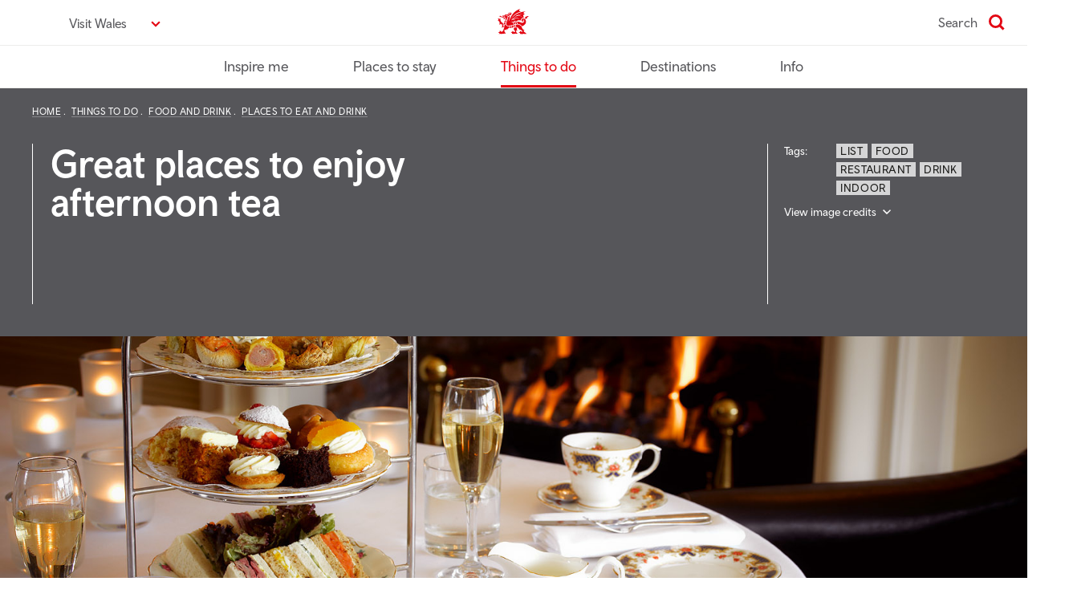

--- FILE ---
content_type: text/html; charset=UTF-8
request_url: https://www.visitwales.com/things-do/food-and-drink/places-eat-and-drink/best-places-afternoon-tea
body_size: 25090
content:
<!DOCTYPE html>
<html lang="en" dir="ltr" prefix="content: http://purl.org/rss/1.0/modules/content/  dc: http://purl.org/dc/terms/  foaf: http://xmlns.com/foaf/0.1/  og: http://ogp.me/ns#  rdfs: http://www.w3.org/2000/01/rdf-schema#  schema: http://schema.org/  sioc: http://rdfs.org/sioc/ns#  sioct: http://rdfs.org/sioc/types#  skos: http://www.w3.org/2004/02/skos/core#  xsd: http://www.w3.org/2001/XMLSchema# ">
  <head>
    <meta charset="utf-8" />
<meta name="description" content="Visit Wales for the best places for afternoon tea. Here&#039;s a list of delicious offerings of fresh locally-sourced cakes from manor houses, tea rooms and cafes." />
<link rel="canonical" href="https://www.visitwales.com/things-do/food-and-drink/places-eat-and-drink/best-places-afternoon-tea" />
<meta property="og:site_name" content="VisitWales" />
<meta property="og:url" content="https://www.visitwales.com/things-do/food-and-drink/places-eat-and-drink/best-places-afternoon-tea" />
<meta property="og:title" content="Best places for afternoon tea in Wales" />
<meta property="og:description" content="We’ve picked a few places in Wales where you can enjoy afternoon tea in style." />
<meta property="og:image" content="https://www.visitwales.com/sites/visit/files/styles/o_herostandard_fullwidth_xl_min_2x/public/media-library/2021-09/tea1_8bit-small.jpg.webp?itok=1XOHdfYZ" />
<meta property="og:image:alt" content="Great places to enjoy afternoon tea" />
<meta name="twitter:card" content="summary_large_image" />
<meta name="twitter:title" content="Best places for afternoon tea in Wales" />
<meta name="twitter:site" content="@visitwales" />
<meta name="twitter:description" content="We’ve picked a few places in Wales where you can enjoy afternoon tea in style." />
<meta name="twitter:url" content="https://www.visitwales.com/things-do/food-and-drink/places-eat-and-drink/best-places-afternoon-tea" />
<meta name="twitter:image:alt" content="Great places to enjoy afternoon tea" />
<meta name="Generator" content="Drupal 10 (https://www.drupal.org)" />
<meta name="MobileOptimized" content="width" />
<meta name="HandheldFriendly" content="true" />
<meta name="viewport" content="width=device-width, initial-scale=1.0" />
<script data-cfasync="false" type="text/javascript" id="vwoCode">window._vwo_code || (function () {
      var account_id=697564, 
      version=2.1,
      settings_tolerance=5000,
      hide_element='body',
      hide_element_style='opacity:0 !important;filter:alpha(opacity=0) !important;background:none !important',
      /* DO NOT EDIT BELOW THIS LINE */
      f=false,w=window,d=document,v=d.querySelector('#vwoCode'),cK='_vwo_'+account_id+'_settings',cc={};try{var c=JSON.parse(localStorage.getItem('_vwo_'+account_id+'_config'));cc=c&&typeof c==='object'?c:{}}catch(e){}var stT=cc.stT==='session'?w.sessionStorage:w.localStorage;code={use_existing_jquery:function(){return typeof use_existing_jquery!=='undefined'?use_existing_jquery:undefined},library_tolerance:function(){return typeof library_tolerance!=='undefined'?library_tolerance:undefined},settings_tolerance:function(){return cc.sT||settings_tolerance},hide_element_style:function(){return'{'+(cc.hES||hide_element_style)+'}'},hide_element:function(){if(performance.getEntriesByName('first-contentful-paint')[0]){return''}return typeof cc.hE==='string'?cc.hE:hide_element},getVersion:function(){return version},finish:function(e){if(!f){f=true;var t=d.getElementById('_vis_opt_path_hides');if(t)t.parentNode.removeChild(t);if(e)(new Image).src='https://dev.visualwebsiteoptimizer.com/ee.gif?a='+account_id+e}},finished:function(){return f},addScript:function(e){var t=d.createElement('script');t.type='text/javascript';if(e.src){t.src=e.src}else{t.text=e.text}d.getElementsByTagName('head')[0].appendChild(t)},load:function(e,t){var i=this.getSettings(),n=d.createElement('script'),r=this;t=t||{};if(i){n.textContent=i;d.getElementsByTagName('head')[0].appendChild(n);if(!w.VWO||VWO.caE){stT.removeItem(cK);r.load(e)}}else{var o=new XMLHttpRequest;o.open('GET',e,true);o.withCredentials=!t.dSC;o.responseType=t.responseType||'text';o.onload=function(){if(t.onloadCb){return t.onloadCb(o,e)}if(o.status===200){_vwo_code.addScript({text:o.responseText})}else{_vwo_code.finish('&e=loading_failure:'+e)}};o.onerror=function(){if(t.onerrorCb){return t.onerrorCb(e)}_vwo_code.finish('&e=loading_failure:'+e)};o.send()}},getSettings:function(){try{var e=stT.getItem(cK);if(!e){return}e=JSON.parse(e);if(Date.now()>e.e){stT.removeItem(cK);return}return e.s}catch(e){return}},init:function(){if(d.URL.indexOf('__vwo_disable__')>-1)return;var e=this.settings_tolerance();w._vwo_settings_timer=setTimeout(function(){_vwo_code.finish();stT.removeItem(cK)},e);var t;if(this.hide_element()!=='body'){t=d.createElement('style');var i=this.hide_element(),n=i?i+this.hide_element_style():'',r=d.getElementsByTagName('head')[0];t.setAttribute('id','_vis_opt_path_hides');v&&t.setAttribute('nonce',v.nonce);t.setAttribute('type','text/css');if(t.styleSheet)t.styleSheet.cssText=n;else t.appendChild(d.createTextNode(n));r.appendChild(t)}else{t=d.getElementsByTagName('head')[0];var n=d.createElement('div');n.style.cssText='z-index: 2147483647 !important;position: fixed !important;left: 0 !important;top: 0 !important;width: 100% !important;height: 100% !important;background: white !important;';n.setAttribute('id','_vis_opt_path_hides');n.classList.add('_vis_hide_layer');t.parentNode.insertBefore(n,t.nextSibling)}var o='https://dev.visualwebsiteoptimizer.com/j.php?a='+account_id+'&u='+encodeURIComponent(d.URL)+'&vn='+version;if(w.location.search.indexOf('_vwo_xhr')!==-1){this.addScript({src:o})}else{this.load(o+'&x=true')}}};w._vwo_code=code;code.init();})()</script>
<script type="application/ld+json">{
    "@context": "https://schema.org",
    "@graph": [
        {
            "@type": "Article",
            "@id": "https://www.visitwales.com/things-do/food-and-drink/places-eat-and-drink/best-places-afternoon-tea",
            "headline": "Best places for afternoon tea in Wales",
            "name": "Best places for afternoon tea in Wales",
            "about": [
                "List",
                "Food",
                "Restaurant",
                "Drink",
                "Indoor"
            ],
            "description": "Forget grabbing a quick cuppa to break up your working day. Your holiday in Wales should give you the chance to take tea in style. We’ve picked a few places where you can do just that.",
            "image": {
                "@type": "ImageObject",
                "representativeOfPage": "True",
                "url": "https://www.visitwales.com/sites/visit/files/styles/o_herostandard_fullwidth_xl_min_1x/public/media-library/2021-09/tea1_8bit-small.jpg.webp?itok=9mE3BpK-"
            },
            "datePublished": "2019-01-16T16:03:41+0000",
            "dateModified": "2026-01-20T10:53:37+0000",
            "publisher": {
                "@type": "Organization",
                "name": "VisitWales"
            }
        },
        {
            "@type": "WebPage",
            "@id": "https://www.visitwales.com/things-do/food-and-drink/places-eat-and-drink/best-places-afternoon-tea",
            "breadcrumb": {
                "@type": "BreadcrumbList",
                "itemListElement": [
                    {
                        "@type": "ListItem",
                        "position": 1,
                        "name": "Home",
                        "item": "https://www.visitwales.com/"
                    },
                    {
                        "@type": "ListItem",
                        "position": 2,
                        "name": "Things to do",
                        "item": "https://www.visitwales.com/things-do"
                    },
                    {
                        "@type": "ListItem",
                        "position": 3,
                        "name": "Food and drink",
                        "item": "https://www.visitwales.com/things-do/food-and-drink"
                    },
                    {
                        "@type": "ListItem",
                        "position": 4,
                        "name": "Places to eat and drink",
                        "item": "https://www.visitwales.com/things-do/food-and-drink/places-eat-and-drink"
                    }
                ]
            },
            "description": "We’ve picked a few places in Wales where you can enjoy afternoon tea in style.",
            "inLanguage": "English"
        }
    ]
}</script>
<link rel="icon" href="/assets/favicon/favicon.ico" type="image/vnd.microsoft.icon" />
<link rel="alternate" hreflang="en" href="https://www.visitwales.com/things-do/food-and-drink/places-eat-and-drink/best-places-afternoon-tea" />
<script src="/sites/visit/files/google_tag/primary/google_tag.script.js?t98bzk" defer></script>

    <title>Best places for afternoon tea in Wales | Visit Wales</title>
    <link rel="stylesheet" media="all" href="/sites/visit/files/css/css_2c8Hz7s18sl2wm7nTHxRsL5yLa4EcHJc_V5r07FuSis.css?delta=0&amp;language=en&amp;theme=cwb_visitwales&amp;include=eJxNykEKAyEMQNELyXiG0m2X3Q9Rg4aJiSRa6e0L3bS7z-Pnnc4XOc0NjB6_GQYYVIPRPBZbA_j4ybFkrMTkDUvwt0_sMYFjmLueWXtXiVn1IryrTFNmtKdRrWj_S6OCN8lN7UFy-QdL3jWm" />
<link rel="stylesheet" media="all" href="/sites/visit/files/css/css_FOuBABJbbCMf7s2PyuJlXBsR6CFvuHR951qKEAWxuFE.css?delta=1&amp;language=en&amp;theme=cwb_visitwales&amp;include=eJxNykEKAyEMQNELyXiG0m2X3Q9Rg4aJiSRa6e0L3bS7z-Pnnc4XOc0NjB6_GQYYVIPRPBZbA_j4ybFkrMTkDUvwt0_sMYFjmLueWXtXiVn1IryrTFNmtKdRrWj_S6OCN8lN7UFy-QdL3jWm" />

    
    <link rel="apple-touch-icon-precomposed" sizes="57x57" href="/assets/favicon/apple-touch-icon-57x57.png" />
    <link rel="apple-touch-icon-precomposed" sizes="114x114" href="/assets/favicon/apple-touch-icon-114x114.png" />
    <link rel="apple-touch-icon-precomposed" sizes="72x72" href="/assets/favicon/apple-touch-icon-72x72.png" />
    <link rel="apple-touch-icon-precomposed" sizes="144x144" href="/assets/favicon/apple-touch-icon-144x144.png" />
    <link rel="apple-touch-icon-precomposed" sizes="60x60" href="/assets/favicon/apple-touch-icon-60x60.png" />
    <link rel="apple-touch-icon-precomposed" sizes="120x120" href="/assets/favicon/apple-touch-icon-120x120.png" />
    <link rel="apple-touch-icon-precomposed" sizes="76x76" href="/assets/favicon/apple-touch-icon-76x76.png" />
    <link rel="apple-touch-icon-precomposed" sizes="152x152" href="/assets/favicon/apple-touch-icon-152x152.png" />
    <link rel="icon" type="image/png" href="/assets/favicon/favicon-196x196.png" sizes="196x196" />
    <link rel="icon" type="image/png" href="/assets/favicon/favicon-96x96.png" sizes="96x96" />
    <link rel="icon" type="image/png" href="/assets/favicon/favicon-32x32.png" sizes="32x32" />
    <link rel="icon" type="image/png" href="/assets/favicon/favicon-16x16.png" sizes="16x16" />
    <link rel="icon" type="image/png" href="/assets/favicon/favicon-128.png" sizes="128x128" />
    <meta name="msapplication-TileColor" content="#FFFFFF" />
    <meta name="msapplication-TileImage" content="mstile-144x144.png" />
    <meta name="msapplication-square70x70logo" content="/assets/favicon/mstile-70x70.png" />
    <meta name="msapplication-square150x150logo" content="/assets/favicon/mstile-150x150.png" />
    <meta name="msapplication-wide310x150logo" content="/assets/favicon/mstile-310x150.png" />
    <meta name="msapplication-square310x310logo" content="/assets/favicon/mstile-310x310.png" />
    <meta http-equiv="X-UA-Compatible" content="IE=edge" />
  </head>
  <body  class="ff__video_animations ff-margintop no-animations">
        <a href="#main-content" class="visually-hidden focusable">
      Skip to main content
    </a>
    <noscript><iframe src="https://www.googletagmanager.com/ns.html?id=GTM-TMH6QR" height="0" width="0" style="display:none;visibility:hidden"></iframe></noscript>
      <div class="dialog-off-canvas-main-canvas" data-off-canvas-main-canvas>
        
<div class="o-important-notification-banner u-grid__item --col-6 --col-md-4 --col-lg-6">
  <div class="o-important-notification-banner__exit-button" data-important-notice-close-trigger>
    <button class="o-important-notification-banner__close_button" tabindex="1" aria-label="Close notice">X</button>
  </div>

  <div class="o-important-notification-banner__content">
    
  </div>
</div>

<header role="banner">
  
  
  
  
      



<div class="o-navigationPrimary">

  <div class="u-container">
    <div class="o-navigationPrimary__topContainer">
            <div class="o-navigationPrimary__languageSwitcher">
        


                                      

<div class="m-dropdown__dropdown  m-dropdown  --languageSwitcher --chevron" data-show-label="Visit Wales" data-hide-label="Hide image credits">

  
      


  


<button  type="button" class="a-button --languageSwitcher --chevron m-dropdown__button" data-toggle="m-dropdown__dropdown" aria-haspopup="true" aria-expanded="false" id="id_7ae19a57b3032ba47f9a0faf42cbcaab">
  <span>Visit Wales</span>
</button>
  
  <div class="m-dropdown__dropdownMenu" aria-labelledby="id_7ae19a57b3032ba47f9a0faf42cbcaab">
                            <a class="m-dropdown__dropdownMenuItem
                              --active
              "
            href="https://www.visitwales.com"
            
            
                      >
                  
          <span
            class="m-dropdown__dropdownMenuItemText"

                          lang="en"
                      >
            Visit Wales
          </span>

                  </a>
                                <a class="m-dropdown__dropdownMenuItem
              "
            href="https://www.croeso.cymru/cy"
            
            
                      >
                  
          <span
            class="m-dropdown__dropdownMenuItemText"

                          lang="cy"
                      >
            Croeso Cymru
          </span>

                  </a>
                                <a class="m-dropdown__dropdownMenuItem
              "
            href="https://www.visitwales.com/de"
            
            
                      >
                  
          <span
            class="m-dropdown__dropdownMenuItemText"

                          lang="de"
                      >
            Visit Wales DE
          </span>

                  </a>
                                <a class="m-dropdown__dropdownMenuItem
              "
            href="https://www.visitwales.com/en-us"
            
            
                      >
                  
          <span
            class="m-dropdown__dropdownMenuItemText"

                          lang="en-us"
                      >
            Visit Wales US
          </span>

                  </a>
                    </div>
</div>
      </div>
      
      <div class="o-navigationPrimary__logo">
        <a href="/" aria-describedby="home-link-desc">
          <span id="home-link-desc" class="u-screenReaderOnly">
            VisitWales home
          </span>
          

<div class="a-icon --logo">
  <i aria-hidden="true" class="a-icon__image"></i></div>
        </a>
      </div>

      
      
              <div class="o-navigationPrimary__search">
          <a href="/search" class="
        o-navigationPrimary__searchLink
              ">
        <span class="u-searchIconLabel">
          Search
        </span>
            

<div class="a-icon --search --red">
  <i aria-hidden="true" class="a-icon__image"></i></div>
          </a>
        </div>
      
          </div>
  </div>
  <div class="o-navigationPrimary__bottomContainer">
    <div class="u-container">
      
<span class="nav-buttons" data-controls-component="o-navigationPrimary__navbar">
      <button class="menu-prev" data-controls-component="o-navigationPrimary__navbar" aria-label="Previous" disabled>
        <svg xmlns="http://www.w3.org/2000/svg" viewBox="0 0 320 512" class="chevron-left">
          <path d="M9.4 233.4c-12.5 12.5-12.5 32.8 0 45.3l192 192c12.5 12.5 32.8 12.5 45.3 0s12.5-32.8 0-45.3L77.3 256 246.6 86.6c12.5-12.5 12.5-32.8 0-45.3s-32.8-12.5-45.3 0l-192 192z"/>
        </svg>
      </button>
      <button class="menu-next" data-controls-component="o-navigationPrimary__navbar" aria-label="Next">
        <svg xmlns="http://www.w3.org/2000/svg" viewBox="0 0 320 512" class="chevron-right">
          <path d="M310.6 233.4c12.5 12.5 12.5 32.8 0 45.3l-192 192c-12.5 12.5-32.8 12.5-45.3 0s-12.5-32.8 0-45.3L242.7 256 73.4 86.6c-12.5-12.5-12.5-32.8 0-45.3s32.8-12.5 45.3 0l192 192z"/>
        </svg>
      </button>
    </span>
      <nav class="o-navigationPrimary__navbar ">
        <ul class="o-navigationPrimary__navbarNav">
                      <li class="
                o-navigationPrimary__navbarItem
                              "><a class="o-navigationPrimary__navbarItemLink" href="/inspire-me">
                  Inspire me
                </a></li>                      <li class="
                o-navigationPrimary__navbarItem
                              "><a class="o-navigationPrimary__navbarItemLink" href="/places-stay">
                  Places to stay
                </a></li>                      <li class="
                o-navigationPrimary__navbarItem
                                  --active
                              "><a class="o-navigationPrimary__navbarItemLink" href="/things-do">
                  Things to do
                </a></li>                      <li class="
                o-navigationPrimary__navbarItem
                              "><a class="o-navigationPrimary__navbarItemLink" href="/destinations">
                  Destinations
                </a></li>                      <li class="
                o-navigationPrimary__navbarItem
                              "><a class="o-navigationPrimary__navbarItemLink" href="/info">
                  Info
                </a></li>                  </ul>
      </nav>
    </div>
  </div>

</div>

  </header>

  




      

  



  

    
  


<div class="o-hero --heroStandard     --inverted --wetSlate u-componentMargin">

  <div class="o-hero__primary">
    <div class="o-hero__container">

      <div class="u-hero-container u-layout o-hero__layout">
        <div class="u-grid o-hero__grid">

          <div class="u-grid__item --col-6 --col-md-8 --col-lg-12 o-hero__col">
            <div class="o-hero__contentContainer">
              <div class="o-hero__primary">
                <div class="o-hero__primaryCol">
                  
<nav aria-label="breadcrumb" class="a-breadcrumb --light">
    <ol class="a-breadcrumb__items" itemscope itemtype="http://schema.org/BreadcrumbList">
                    <li class="a-breadcrumb__item" itemprop="itemListElement" itemscope itemtype="http://schema.org/ListItem">
            <a class="a-breadcrumb__link" href="/" itemprop="item">
              <span itemprop="name">
                Home
              </span>
            </a>
            <meta itemprop="position" content="1" />
          </li>
                          <li class="a-breadcrumb__item" itemprop="itemListElement" itemscope itemtype="http://schema.org/ListItem">
            <a class="a-breadcrumb__link" href="/things-do" itemprop="item">
              <span itemprop="name">
                Things to do
              </span>
            </a>
            <meta itemprop="position" content="2" />
          </li>
                          <li class="a-breadcrumb__item" itemprop="itemListElement" itemscope itemtype="http://schema.org/ListItem">
            <a class="a-breadcrumb__link" href="/things-do/food-and-drink" itemprop="item">
              <span itemprop="name">
                Food and drink
              </span>
            </a>
            <meta itemprop="position" content="3" />
          </li>
                          <li class="a-breadcrumb__item" itemprop="itemListElement" itemscope itemtype="http://schema.org/ListItem">
            <a class="a-breadcrumb__link" href="/things-do/food-and-drink/places-eat-and-drink" itemprop="item">
              <span itemprop="name">
                Places to eat and drink
              </span>
            </a>
            <meta itemprop="position" content="4" />
          </li>
            </ol>
</nav>
                </div>
              </div>
            </div>
          </div><!-- .u-grid__item -->
        </div>
      </div>

      <div class="o-hero__heroSplit">
        <div class="u-hero-container">
          <div class="u-grid">
            <div class="u-grid__item --col-6 --col-md-3 --col-lg-6 --col-xl-6 --col-xxl-6">
              <div class="o-hero__heroSplitContentFirst --standard">
                
<div class="a-articleHeading o-hero__title --border">

    <div class="a-articleHeading__title">
    <span><span>Great places to enjoy afternoon tea</span></span>
  </div>
  
  
</div>
              </div>
            </div><!-- .u-grid__item -->

            <div class="o-hero__heroMap u-grid__item --col-1 --col-md-1 --push-md-1 --col-lg-1 --push-lg-1 --push-xl-2 --col-xxl-1 --push-xxl-2">
                            </div><!-- .u-grid__item -->

            <div class="u-grid__item --col-6 --col-md-3  --col-lg-4 --col-xl-3 --col-xxl-3 --keepHeight">
              <div class="o-hero__heroSplitContentSecond">
                                <div class="o-articleHeroMeta ">
                  
                  
                  
                  <div class="o-articleHeroMeta__topics">
                    

    
<div class="o-topic --light">

  
  
  
    <div class="o-topic__container">
    <h2 class="o-topic__title">Tags:</h2>

    <ul class="o-topic__list">
          <li class="o-topic__item">
        


<div class="m-tag --light">

  <a class="m-tag__tag"
          href="/list"
        >
    
          <span class="m-tag__tagText">List</span>
    
    
        </a>

</div>
      </li>
          <li class="o-topic__item">
        


<div class="m-tag --light">

  <a class="m-tag__tag"
          href="/food"
        >
    
          <span class="m-tag__tagText">Food</span>
    
    
        </a>

</div>
      </li>
          <li class="o-topic__item">
        


<div class="m-tag --light">

  <a class="m-tag__tag"
          href="/food/restaurant"
        >
    
          <span class="m-tag__tagText">Restaurant</span>
    
    
        </a>

</div>
      </li>
          <li class="o-topic__item">
        


<div class="m-tag --light">

  <a class="m-tag__tag"
          href="/drink"
        >
    
          <span class="m-tag__tagText">Drink</span>
    
    
        </a>

</div>
      </li>
          <li class="o-topic__item">
        


<div class="m-tag --light">

  <a class="m-tag__tag"
          href="/indoor"
        >
    
          <span class="m-tag__tagText">Indoor</span>
    
    
        </a>

</div>
      </li>
        </ul>
  </div>
  
</div>
                                          




<div class="m-dropdown__dropdown  m-dropdown  --chevron --heroCredits --heroCredits__standard --light" data-show-label="View image credits" data-hide-label="Hide image credits">

  
      


  


<button  type="button" class="a-button --chevron --heroCredits --heroCredits__standard --light m-dropdown__button" data-toggle="m-dropdown__dropdown" aria-haspopup="true" aria-expanded="false" id="id_6b558dddadcb94c3416646dc122fadba">
  <span>View image credits</span>
</button>
  
  <div class="m-dropdown__dropdownMenu" aria-labelledby="id_6b558dddadcb94c3416646dc122fadba">
          <p>© The Angel Hotel, Abergavenny</p>

      </div>
</div>
                                      </div>
                                  </div>
              </div>
            </div><!-- .u-grid__item -->

          </div><!-- .u-grid -->
        </div>
      </div>

    </div>
  </div>

  <div class="hero-image-wrapper">
      
    <picture class="a-responsiveImage --heroStandard     --inverted --wetSlate">
                          <source media="(min-width: 1280px)"
                srcset="/sites/visit/files/styles/o_herostandard_fullwidth_xl_min_1x/public/media-library/2021-09/tea1_8bit-small.jpg.webp?itok=9mE3BpK- 1x, /sites/visit/files/styles/o_herostandard_fullwidth_xl_min_2x/public/media-library/2021-09/tea1_8bit-small.jpg.webp?itok=1XOHdfYZ 2x" >
                      <source media="(min-width: 1024px)"
                srcset="/sites/visit/files/styles/o_herostandard_fullwidth_lg_min_1x/public/media-library/2021-09/tea1_8bit-small.jpg.webp?itok=kkGnbmps 1x, /sites/visit/files/styles/o_herostandard_fullwidth_lg_min_2x/public/media-library/2021-09/tea1_8bit-small.jpg.webp?itok=vUt6IHfc 2x" >
                      <source media="(min-width: 768px)"
                srcset="/sites/visit/files/styles/o_herostandard_fullwidth_md_min_1x/public/media-library/2021-09/tea1_8bit-small.jpg.webp?itok=NHXjs8I- 1x, /sites/visit/files/styles/o_herostandard_fullwidth_md_min_2x/public/media-library/2021-09/tea1_8bit-small.jpg.webp?itok=T3mcaJPP 2x, /sites/visit/files/styles/o_herostandard_fullwidth_md_min_3x/public/media-library/2021-09/tea1_8bit-small.jpg.webp?itok=LrqM5ASC 3x" >
            <img
        class="lazyload"
        src="/sites/visit/files/styles/o_herostandard_fullwidth_1x/public/media-library/2021-09/tea1_8bit-small.jpg.webp?itok=L7lsfh52"
        srcset="/sites/visit/files/styles/o_herostandard_fullwidth_1x/public/media-library/2021-09/tea1_8bit-small.jpg.webp?itok=L7lsfh52 1x, /sites/visit/files/styles/o_herostandard_fullwidth_2x/public/media-library/2021-09/tea1_8bit-small.jpg.webp?itok=f1TEw-qW 2x, /sites/visit/files/styles/o_herostandard_fullwidth_3x/public/media-library/2021-09/tea1_8bit-small.jpg.webp?itok=GHF3m1qu 3x"
        alt="Table with afternoon tea, champagne bottle and fire in background."
      >
      </picture>
            <div class="u-grid image-description-wrapper">
        <div class="u-grid__item --col-6 --col-md-6 --col-lg-10 --col-xl-8">
          <div class="a-mediaOverlay --bottom --fullWidth">
            <i aria-hidden="true" class="a-mediaOverlay__gradient"></i>
          </div>
          <span class="image-description"><p>Afternoon tea,&nbsp;The Angel Hotel, Y Fenni (Abergavenny), South Wales</p></span>
        </div>
      </div>
      </div>

        <div class="u-hero-container">
      <div class="u-grid">
        <div class="u-grid__item --col-6 --col-md-6 --push-md-1 --col-lg-10 --push-lg-1 --col-xl-8 --push-xl-2">
          <div class="o-hero__intro">
          <h1>Best places for afternoon tea in Wales</h1><p>Forget grabbing a quick cuppa to break up your working day. Your holiday in Wales should give you the chance to take tea in style. We’ve picked a few places where you can do just that.</p>
          </div>
        </div>
      </div>
    </div>
    </div>






<div class="u-container u-layout">
  
  
  

  <main role="main">
    <a id="main-content" tabindex="-1"></a>
    <div class="u-layout__content">
              
      
          <div data-drupal-messages-fallback class="hidden"></div>
<div id="block-mainpagecontent">
  
    
      <article about="/things-do/food-and-drink/places-eat-and-drink/best-places-afternoon-tea" typeof="schema:Article">

  
      <span property="schema:name" content="Best places for afternoon tea in Wales" class="hidden"></span>


  
  <div>
    
      <div  >
      

  

<div class="m-articleContent --subHeading u-grid">
  <div class="u-grid__item --col-6 --push-md-1 --col-md-6 --push-lg-1 --col-lg-10 --push-xl-2 --col-xl-8">
        
<div class="a-articleSubheading --subHeading">
  <h2>North Wales' finest high teas</h2>
</div>
    </div>
</div>


    </div>
      <div  >
      

  

<div class="m-articleContent --subHeading u-grid">
  <div class="u-grid__item --col-6 --push-md-1 --col-md-6 --push-lg-1 --col-lg-10 --push-xl-2 --col-xl-8">
        
<div class="a-articleSubheading --subHeading">
  <h3>Cupcakes and cocktails</h3>
</div>
    </div>
</div>


    </div>
      <div  >
      

  

<div class="m-articleContent u-grid">
  <div class="u-grid__item --col-6 --push-md-1 --col-md-6 --push-lg-1 --col-lg-10 --push-xl-2 --col-xl-8">
        
<div class="a-wysiwyg u-componentMargin">
  <p>If the thought of an afternoon filled with Mini Espresso Martini Cupcakes, and a fab selection of unusual cocktails floats your boat, head to <a href="/product/1866447">The Lemon Tree Restaurant with Rooms</a>. The award-winning restaurant is based in a beautiful Victorian Grade II listed neo-Gothic building, not far from the town centre. To look at the menu and book, head to <a href="https://thelemontree.org.uk/book-a-table/" target="_blank">The Lemon Tree's website</a>.</p>
</div>

    </div>
</div>



    </div>
      <div  >
      <div class="a-socialEmbed">
  <div class="a-socialEmbed__container">
    
            <div  >
        <div>
  
  
            <div  >
        <!DOCTYPE html>
<html>
  <head>
    <css-placeholder token="">
  </head>
  <body style="margin: 0">
    <blockquote class="instagram-media" data-instgrm-captioned data-instgrm-permalink="https://www.instagram.com/p/DPOVLlMDDoG/?utm_source=ig_embed&amp;utm_campaign=loading" data-instgrm-version="14" style=" background:#FFF; border:0; border-radius:3px; box-shadow:0 0 1px 0 rgba(0,0,0,0.5),0 1px 10px 0 rgba(0,0,0,0.15); margin: 1px; max-width:658px; min-width:326px; padding:0; width:99.375%; width:-webkit-calc(100% - 2px); width:calc(100% - 2px);"><div style="padding:16px;"> <a href="https://www.instagram.com/p/DPOVLlMDDoG/?utm_source=ig_embed&amp;utm_campaign=loading" style=" background:#FFFFFF; line-height:0; padding:0 0; text-align:center; text-decoration:none; width:100%;" target="_blank"> <div style=" display: flex; flex-direction: row; align-items: center;"> <div style="background-color: #F4F4F4; border-radius: 50%; flex-grow: 0; height: 40px; margin-right: 14px; width: 40px;"></div> <div style="display: flex; flex-direction: column; flex-grow: 1; justify-content: center;"> <div style=" background-color: #F4F4F4; border-radius: 4px; flex-grow: 0; height: 14px; margin-bottom: 6px; width: 100px;"></div> <div style=" background-color: #F4F4F4; border-radius: 4px; flex-grow: 0; height: 14px; width: 60px;"></div></div></div><div style="padding: 19% 0;"></div> <div style="display:block; height:50px; margin:0 auto 12px; width:50px;"><svg width="50px" height="50px" viewBox="0 0 60 60" version="1.1" xmlns="https://www.w3.org/2000/svg" xmlns:xlink="https://www.w3.org/1999/xlink"><g stroke="none" stroke-width="1" fill="none" fill-rule="evenodd"><g transform="translate(-511.000000, -20.000000)" fill="#000000"><g><path d="M556.869,30.41 C554.814,30.41 553.148,32.076 553.148,34.131 C553.148,36.186 554.814,37.852 556.869,37.852 C558.924,37.852 560.59,36.186 560.59,34.131 C560.59,32.076 558.924,30.41 556.869,30.41 M541,60.657 C535.114,60.657 530.342,55.887 530.342,50 C530.342,44.114 535.114,39.342 541,39.342 C546.887,39.342 551.658,44.114 551.658,50 C551.658,55.887 546.887,60.657 541,60.657 M541,33.886 C532.1,33.886 524.886,41.1 524.886,50 C524.886,58.899 532.1,66.113 541,66.113 C549.9,66.113 557.115,58.899 557.115,50 C557.115,41.1 549.9,33.886 541,33.886 M565.378,62.101 C565.244,65.022 564.756,66.606 564.346,67.663 C563.803,69.06 563.154,70.057 562.106,71.106 C561.058,72.155 560.06,72.803 558.662,73.347 C557.607,73.757 556.021,74.244 553.102,74.378 C549.944,74.521 548.997,74.552 541,74.552 C533.003,74.552 532.056,74.521 528.898,74.378 C525.979,74.244 524.393,73.757 523.338,73.347 C521.94,72.803 520.942,72.155 519.894,71.106 C518.846,70.057 518.197,69.06 517.654,67.663 C517.244,66.606 516.755,65.022 516.623,62.101 C516.479,58.943 516.448,57.996 516.448,50 C516.448,42.003 516.479,41.056 516.623,37.899 C516.755,34.978 517.244,33.391 517.654,32.338 C518.197,30.938 518.846,29.942 519.894,28.894 C520.942,27.846 521.94,27.196 523.338,26.654 C524.393,26.244 525.979,25.756 528.898,25.623 C532.057,25.479 533.004,25.448 541,25.448 C548.997,25.448 549.943,25.479 553.102,25.623 C556.021,25.756 557.607,26.244 558.662,26.654 C560.06,27.196 561.058,27.846 562.106,28.894 C563.154,29.942 563.803,30.938 564.346,32.338 C564.756,33.391 565.244,34.978 565.378,37.899 C565.522,41.056 565.552,42.003 565.552,50 C565.552,57.996 565.522,58.943 565.378,62.101 M570.82,37.631 C570.674,34.438 570.167,32.258 569.425,30.349 C568.659,28.377 567.633,26.702 565.965,25.035 C564.297,23.368 562.623,22.342 560.652,21.575 C558.743,20.834 556.562,20.326 553.369,20.18 C550.169,20.033 549.148,20 541,20 C532.853,20 531.831,20.033 528.631,20.18 C525.438,20.326 523.257,20.834 521.349,21.575 C519.376,22.342 517.703,23.368 516.035,25.035 C514.368,26.702 513.342,28.377 512.574,30.349 C511.834,32.258 511.326,34.438 511.181,37.631 C511.035,40.831 511,41.851 511,50 C511,58.147 511.035,59.17 511.181,62.369 C511.326,65.562 511.834,67.743 512.574,69.651 C513.342,71.625 514.368,73.296 516.035,74.965 C517.703,76.634 519.376,77.658 521.349,78.425 C523.257,79.167 525.438,79.673 528.631,79.82 C531.831,79.965 532.853,80.001 541,80.001 C549.148,80.001 550.169,79.965 553.369,79.82 C556.562,79.673 558.743,79.167 560.652,78.425 C562.623,77.658 564.297,76.634 565.965,74.965 C567.633,73.296 568.659,71.625 569.425,69.651 C570.167,67.743 570.674,65.562 570.82,62.369 C570.966,59.17 571,58.147 571,50 C571,41.851 570.966,40.831 570.82,37.631"></path></g></g></g></svg></div><div style="padding-top: 8px;"> <div style=" color:#3897f0; font-family:Arial,sans-serif; font-size:14px; font-style:normal; font-weight:550; line-height:18px;">View this post on Instagram</div></div><div style="padding: 12.5% 0;"></div> <div style="display: flex; flex-direction: row; margin-bottom: 14px; align-items: center;"><div> <div style="background-color: #F4F4F4; border-radius: 50%; height: 12.5px; width: 12.5px; transform: translateX(0px) translateY(7px);"></div> <div style="background-color: #F4F4F4; height: 12.5px; transform: rotate(-45deg) translateX(3px) translateY(1px); width: 12.5px; flex-grow: 0; margin-right: 14px; margin-left: 2px;"></div> <div style="background-color: #F4F4F4; border-radius: 50%; height: 12.5px; width: 12.5px; transform: translateX(9px) translateY(-18px);"></div></div><div style="margin-left: 8px;"> <div style=" background-color: #F4F4F4; border-radius: 50%; flex-grow: 0; height: 20px; width: 20px;"></div> <div style=" width: 0; height: 0; border-top: 2px solid transparent; border-left: 6px solid #f4f4f4; border-bottom: 2px solid transparent; transform: translateX(16px) translateY(-4px) rotate(30deg)"></div></div><div style="margin-left: auto;"> <div style=" width: 0px; border-top: 8px solid #F4F4F4; border-right: 8px solid transparent; transform: translateY(16px);"></div> <div style=" background-color: #F4F4F4; flex-grow: 0; height: 12px; width: 16px; transform: translateY(-4px);"></div> <div style=" width: 0; height: 0; border-top: 8px solid #F4F4F4; border-left: 8px solid transparent; transform: translateY(-4px) translateX(8px);"></div></div></div> <div style="display: flex; flex-direction: column; flex-grow: 1; justify-content: center; margin-bottom: 24px;"> <div style=" background-color: #F4F4F4; border-radius: 4px; flex-grow: 0; height: 14px; margin-bottom: 6px; width: 224px;"></div> <div style=" background-color: #F4F4F4; border-radius: 4px; flex-grow: 0; height: 14px; width: 144px;"></div></div></a></div></blockquote>
  </body>
</html>

      </div>
      
</div>

      </div>
      
  </div>
</div>

    </div>
      <div  >
      

  

<div class="m-articleContent --subHeading u-grid">
  <div class="u-grid__item --col-6 --push-md-1 --col-md-6 --push-lg-1 --col-lg-10 --push-xl-2 --col-xl-8">
        
<div class="a-articleSubheading --subHeading">
  <h3>Country house treat</h3>
</div>
    </div>
</div>


    </div>
      <div  >
      

  

<div class="m-articleContent u-grid">
  <div class="u-grid__item --col-6 --push-md-1 --col-md-6 --push-lg-1 --col-lg-10 --push-xl-2 --col-xl-8">
        
<div class="a-wysiwyg u-componentMargin">
  <p>Afternoon tea at <a href="/product/208987">Plas Dinas Country House</a> offers a relaxed dining experience with unlimited sandwiches, devilishly naughty treats and unlimited tea and coffee. Indulge in delicious treats served in a choice of the Drawing Room, or in the Dining Room. The Gunroom also won the&nbsp;Best Place to Eat at the&nbsp;<a href="https://www.walestourismawards.co.uk/winners-2025/" target="_blank">National Tourism Awards for Wales '25</a>, so you know you're in for a quality experience.&nbsp;For those looking to make a lifelong memory, helicopter arrival is available as an optional extra treat!</p>
</div>

    </div>
</div>



    </div>
      <div  >
      



  

<div class="m-articleContent u-grid">
  <div class="u-grid__item --col-6 --push-md-1 --col-md-6 --push-lg-1 --col-lg-10 --push-xl-2 --col-xl-8">
              
                  
      
        
                                        
        
                                        
            
                    
      




  

<div class="o-articleImageGroup o-articleImageGroup__portrait--2 u-componentMargin">

  <div class="u-grid">
      
    <div class="o-articleImageGroup__imageItem u-grid__item --half">

                  <style>
          @media (min-width: 1280px) {
            .article-group-image-f5680fb78d255bae232b8a0922eb29d5 {
              height: 671px;
            }
          }
          @media (min-width: 1024px) {
            .article-group-image-f5680fb78d255bae232b8a0922eb29d5 {
              height: 665px;
            }
          }
          @media (min-width: 768px){
            .article-group-image-f5680fb78d255bae232b8a0922eb29d5 {
              height: 472px;
            }
          }
        </style>
        
    <picture class="a-responsiveImage article-group-image-f5680fb78d255bae232b8a0922eb29d5">
                          <source media="(min-width: 1280px)"
                srcset="/sites/visit/files/styles/o_articleimagegroup__portrait__2_xl_min_1x/public/media-library/2025-02/713400-nvw-g106-2425-0002-web-optimised-1920px.jpg.webp?itok=pn8flbpa 1x, /sites/visit/files/styles/o_articleimagegroup__portrait__2_xl_min_2x/public/media-library/2025-02/713400-nvw-g106-2425-0002-web-optimised-1920px.jpg.webp?itok=StDWdNOA 2x" >
                      <source media="(min-width: 1024px)"
                srcset="/sites/visit/files/styles/o_articleimagegroup__portrait__2_lg_min_1x/public/media-library/2025-02/713400-nvw-g106-2425-0002-web-optimised-1920px.jpg.webp?itok=5VzbtBbk 1x, /sites/visit/files/styles/o_articleimagegroup__portrait__2_lg_min_2x/public/media-library/2025-02/713400-nvw-g106-2425-0002-web-optimised-1920px.jpg.webp?itok=WROxwhtR 2x" >
                      <source media="(min-width: 768px)"
                srcset="/sites/visit/files/styles/o_articleimagegroup__portrait__2_md_min_1x/public/media-library/2025-02/713400-nvw-g106-2425-0002-web-optimised-1920px.jpg.webp?itok=d_JLBZPc 1x, /sites/visit/files/styles/o_articleimagegroup__portrait__2_md_min_2x/public/media-library/2025-02/713400-nvw-g106-2425-0002-web-optimised-1920px.jpg.webp?itok=B6_S1F37 2x, /sites/visit/files/styles/o_articleimagegroup__portrait__2_md_min_3x/public/media-library/2025-02/713400-nvw-g106-2425-0002-web-optimised-1920px.jpg.webp?itok=eAtzRzMT 3x" >
            <img
        class="lazyload"
        src="/sites/visit/files/styles/o_articleimagegroup__portrait__2_1x/public/media-library/2025-02/713400-nvw-g106-2425-0002-web-optimised-1920px.jpg.webp?itok=LxQjLrhI"
        srcset="/sites/visit/files/styles/o_articleimagegroup__portrait__2_1x/public/media-library/2025-02/713400-nvw-g106-2425-0002-web-optimised-1920px.jpg.webp?itok=LxQjLrhI 1x, /sites/visit/files/styles/o_articleimagegroup__portrait__2_2x/public/media-library/2025-02/713400-nvw-g106-2425-0002-web-optimised-1920px.jpg.webp?itok=1fQ9bESl 2x, /sites/visit/files/styles/o_articleimagegroup__portrait__2_3x/public/media-library/2025-02/713400-nvw-g106-2425-0002-web-optimised-1920px.jpg.webp?itok=tI_bdqBB 3x"
        alt="a tiered cake stand of afternoon tea treats including sandwiches, cakes and mini trifles."
      >
      </picture>
                      </div>
      
    <div class="o-articleImageGroup__imageItem u-grid__item --half">

                  
    <picture class="a-responsiveImage">
                          <source media="(min-width: 1280px)"
                srcset="/sites/visit/files/styles/o_articleimagegroup__portrait__2_xl_min_1x/public/media-library/2025-02/713399-nvw-g106-2425-0003-web-optimised-1920px.jpg.webp?itok=LSzCct0R 1x, /sites/visit/files/styles/o_articleimagegroup__portrait__2_xl_min_2x/public/media-library/2025-02/713399-nvw-g106-2425-0003-web-optimised-1920px.jpg.webp?itok=VzatLxqc 2x" >
                      <source media="(min-width: 1024px)"
                srcset="/sites/visit/files/styles/o_articleimagegroup__portrait__2_lg_min_1x/public/media-library/2025-02/713399-nvw-g106-2425-0003-web-optimised-1920px.jpg.webp?itok=ihiq27jo 1x, /sites/visit/files/styles/o_articleimagegroup__portrait__2_lg_min_2x/public/media-library/2025-02/713399-nvw-g106-2425-0003-web-optimised-1920px.jpg.webp?itok=JcInQcH4 2x" >
                      <source media="(min-width: 768px)"
                srcset="/sites/visit/files/styles/o_articleimagegroup__portrait__2_md_min_1x/public/media-library/2025-02/713399-nvw-g106-2425-0003-web-optimised-1920px.jpg.webp?itok=dT44dVEM 1x, /sites/visit/files/styles/o_articleimagegroup__portrait__2_md_min_2x/public/media-library/2025-02/713399-nvw-g106-2425-0003-web-optimised-1920px.jpg.webp?itok=FVeEnQbg 2x, /sites/visit/files/styles/o_articleimagegroup__portrait__2_md_min_3x/public/media-library/2025-02/713399-nvw-g106-2425-0003-web-optimised-1920px.jpg.webp?itok=8azedh5h 3x" >
            <img
        class="lazyload"
        src="/sites/visit/files/styles/o_articleimagegroup__portrait__2_1x/public/media-library/2025-02/713399-nvw-g106-2425-0003-web-optimised-1920px.jpg.webp?itok=e-sscpeE"
        srcset="/sites/visit/files/styles/o_articleimagegroup__portrait__2_1x/public/media-library/2025-02/713399-nvw-g106-2425-0003-web-optimised-1920px.jpg.webp?itok=e-sscpeE 1x, /sites/visit/files/styles/o_articleimagegroup__portrait__2_2x/public/media-library/2025-02/713399-nvw-g106-2425-0003-web-optimised-1920px.jpg.webp?itok=lIBIyQNF 2x, /sites/visit/files/styles/o_articleimagegroup__portrait__2_3x/public/media-library/2025-02/713399-nvw-g106-2425-0003-web-optimised-1920px.jpg.webp?itok=ZYD41XFP 3x"
        alt="People sat at small tables in a hotel dining room enjoying afternoon tea."
      >
      </picture>
              </div>
    </div>

      
    
<div class="m-mediaFooter">
  <div class="m-mediaFooter__footnoteLeftBorder">
    <div class="m-mediaFooter__footnoteLeft  --border">
              <div class="m-mediaFooter__description">
          <p>Afternoon tea at Plas Dinas Country House,&nbsp;Caernarfon, North Wales</p>
        </div>
                </div>
  </div>

          <div class="m-mediaFooter__footnoteRight">
      




<div class="m-dropdown__dropdown  m-dropdown  --imageCredit" data-show-label="View Credits" data-hide-label="Hide image credits">

  
      


  


<button  type="button" class="a-button --imageCredit m-dropdown__button" data-toggle="m-dropdown__dropdown" aria-haspopup="true" aria-expanded="false" id="id_d2532a3aa5fcd5f67ca447e0aef3ed6d">
  <span>View Credits</span>
</button>
  
  <div class="m-dropdown__dropdownMenu" aria-labelledby="id_d2532a3aa5fcd5f67ca447e0aef3ed6d">
                            
          <span
            class="m-dropdown__dropdownMenuItemText"

                      >
            <p>© Hawlfraint y Goron / Crown Copyright</p>

          </span>

                                
          <span
            class="m-dropdown__dropdownMenuItemText"

                      >
            <p>© Hawlfraint y Goron / Crown Copyright</p>

          </span>

                    </div>
</div>
    </div>
  </div>
  
</div>
        </div>
</div>


    </div>
      <div  >
      

  

<div class="m-articleContent --subHeading u-grid">
  <div class="u-grid__item --col-6 --push-md-1 --col-md-6 --push-lg-1 --col-lg-10 --push-xl-2 --col-xl-8">
        
<div class="a-articleSubheading --subHeading">
  <h3>Award-winning tea by the sea</h3>
</div>
    </div>
</div>


    </div>
      <div  >
      

  

<div class="m-articleContent u-grid">
  <div class="u-grid__item --col-6 --push-md-1 --col-md-6 --push-lg-1 --col-lg-10 --push-xl-2 --col-xl-8">
        
<div class="a-wysiwyg u-componentMargin">
  <p>Take afternoon tea by the sea at <a href="https://portheirias.com/" target="_blank">Bryn Williams' Porth Eirias</a>&nbsp;in Bae Colwyn (Colwyn Bay). The beach-front bistro has been awarded the prestigious Michelin Bib Gourmand&nbsp;for three years in a row for 'exceptionally good food at moderate prices'. Enjoy a selection of sandwiches, Porth Eirias crab tart, cakes served with homemade jam and a mix of delicious sweet treats and tea, coffee, or a glass of Prosecco or Champagne.</p>
</div>

    </div>
</div>



    </div>
      <div  >
      

  

<div class="m-articleContent --subHeading u-grid">
  <div class="u-grid__item --col-6 --push-md-1 --col-md-6 --push-lg-1 --col-lg-10 --push-xl-2 --col-xl-8">
        
<div class="a-articleSubheading --subHeading">
  <h3>Elegant country hotel&nbsp;experience</h3>
</div>
    </div>
</div>


    </div>
      <div  >
      

  

<div class="m-articleContent u-grid">
  <div class="u-grid__item --col-6 --push-md-1 --col-md-6 --push-lg-1 --col-lg-10 --push-xl-2 --col-xl-8">
        
<div class="a-wysiwyg u-componentMargin">
  <p><span><span><span><span><span><span><span><a href="/product/1979100">Palé Hall Hotel</a>&nbsp;is&nbsp;</span></span></span></span><span><span><span><span>a wonderful country hotel </span></span></span></span><span><span><span><span>in Y Bala. The hotel uses&nbsp;</span></span></span></span></span></span></span>the finest fresh local seasonal produce. The li<span><span><span><span><span><span><span>ght and elegant&nbsp;</span></span></span></span></span></span></span>Henry Robertson Dining Room is&nbsp;<span><span><span><span><span><span><span>an ideal setting to have such an indulgent afternoon tea treat. Children are welcome too.</span></span></span></span></span></span></span></p>
</div>

    </div>
</div>



    </div>
      <div  >
      <div class="a-socialEmbed">
  <div class="a-socialEmbed__container">
    
            <div  >
        <div>
  
  
            <div  >
        <!DOCTYPE html>
<html>
  <head>
    <css-placeholder token="">
  </head>
  <body style="margin: 0">
    <blockquote class="instagram-media" data-instgrm-captioned data-instgrm-permalink="https://www.instagram.com/p/DAd-U9woEwF/?utm_source=ig_embed&amp;utm_campaign=loading" data-instgrm-version="14" style=" background:#FFF; border:0; border-radius:3px; box-shadow:0 0 1px 0 rgba(0,0,0,0.5),0 1px 10px 0 rgba(0,0,0,0.15); margin: 1px; max-width:658px; min-width:326px; padding:0; width:99.375%; width:-webkit-calc(100% - 2px); width:calc(100% - 2px);"><div style="padding:16px;"> <a href="https://www.instagram.com/p/DAd-U9woEwF/?utm_source=ig_embed&amp;utm_campaign=loading" style=" background:#FFFFFF; line-height:0; padding:0 0; text-align:center; text-decoration:none; width:100%;" target="_blank"> <div style=" display: flex; flex-direction: row; align-items: center;"> <div style="background-color: #F4F4F4; border-radius: 50%; flex-grow: 0; height: 40px; margin-right: 14px; width: 40px;"></div> <div style="display: flex; flex-direction: column; flex-grow: 1; justify-content: center;"> <div style=" background-color: #F4F4F4; border-radius: 4px; flex-grow: 0; height: 14px; margin-bottom: 6px; width: 100px;"></div> <div style=" background-color: #F4F4F4; border-radius: 4px; flex-grow: 0; height: 14px; width: 60px;"></div></div></div><div style="padding: 19% 0;"></div> <div style="display:block; height:50px; margin:0 auto 12px; width:50px;"><svg width="50px" height="50px" viewBox="0 0 60 60" version="1.1" xmlns="https://www.w3.org/2000/svg" xmlns:xlink="https://www.w3.org/1999/xlink"><g stroke="none" stroke-width="1" fill="none" fill-rule="evenodd"><g transform="translate(-511.000000, -20.000000)" fill="#000000"><g><path d="M556.869,30.41 C554.814,30.41 553.148,32.076 553.148,34.131 C553.148,36.186 554.814,37.852 556.869,37.852 C558.924,37.852 560.59,36.186 560.59,34.131 C560.59,32.076 558.924,30.41 556.869,30.41 M541,60.657 C535.114,60.657 530.342,55.887 530.342,50 C530.342,44.114 535.114,39.342 541,39.342 C546.887,39.342 551.658,44.114 551.658,50 C551.658,55.887 546.887,60.657 541,60.657 M541,33.886 C532.1,33.886 524.886,41.1 524.886,50 C524.886,58.899 532.1,66.113 541,66.113 C549.9,66.113 557.115,58.899 557.115,50 C557.115,41.1 549.9,33.886 541,33.886 M565.378,62.101 C565.244,65.022 564.756,66.606 564.346,67.663 C563.803,69.06 563.154,70.057 562.106,71.106 C561.058,72.155 560.06,72.803 558.662,73.347 C557.607,73.757 556.021,74.244 553.102,74.378 C549.944,74.521 548.997,74.552 541,74.552 C533.003,74.552 532.056,74.521 528.898,74.378 C525.979,74.244 524.393,73.757 523.338,73.347 C521.94,72.803 520.942,72.155 519.894,71.106 C518.846,70.057 518.197,69.06 517.654,67.663 C517.244,66.606 516.755,65.022 516.623,62.101 C516.479,58.943 516.448,57.996 516.448,50 C516.448,42.003 516.479,41.056 516.623,37.899 C516.755,34.978 517.244,33.391 517.654,32.338 C518.197,30.938 518.846,29.942 519.894,28.894 C520.942,27.846 521.94,27.196 523.338,26.654 C524.393,26.244 525.979,25.756 528.898,25.623 C532.057,25.479 533.004,25.448 541,25.448 C548.997,25.448 549.943,25.479 553.102,25.623 C556.021,25.756 557.607,26.244 558.662,26.654 C560.06,27.196 561.058,27.846 562.106,28.894 C563.154,29.942 563.803,30.938 564.346,32.338 C564.756,33.391 565.244,34.978 565.378,37.899 C565.522,41.056 565.552,42.003 565.552,50 C565.552,57.996 565.522,58.943 565.378,62.101 M570.82,37.631 C570.674,34.438 570.167,32.258 569.425,30.349 C568.659,28.377 567.633,26.702 565.965,25.035 C564.297,23.368 562.623,22.342 560.652,21.575 C558.743,20.834 556.562,20.326 553.369,20.18 C550.169,20.033 549.148,20 541,20 C532.853,20 531.831,20.033 528.631,20.18 C525.438,20.326 523.257,20.834 521.349,21.575 C519.376,22.342 517.703,23.368 516.035,25.035 C514.368,26.702 513.342,28.377 512.574,30.349 C511.834,32.258 511.326,34.438 511.181,37.631 C511.035,40.831 511,41.851 511,50 C511,58.147 511.035,59.17 511.181,62.369 C511.326,65.562 511.834,67.743 512.574,69.651 C513.342,71.625 514.368,73.296 516.035,74.965 C517.703,76.634 519.376,77.658 521.349,78.425 C523.257,79.167 525.438,79.673 528.631,79.82 C531.831,79.965 532.853,80.001 541,80.001 C549.148,80.001 550.169,79.965 553.369,79.82 C556.562,79.673 558.743,79.167 560.652,78.425 C562.623,77.658 564.297,76.634 565.965,74.965 C567.633,73.296 568.659,71.625 569.425,69.651 C570.167,67.743 570.674,65.562 570.82,62.369 C570.966,59.17 571,58.147 571,50 C571,41.851 570.966,40.831 570.82,37.631"></path></g></g></g></svg></div><div style="padding-top: 8px;"> <div style=" color:#3897f0; font-family:Arial,sans-serif; font-size:14px; font-style:normal; font-weight:550; line-height:18px;">View this post on Instagram</div></div><div style="padding: 12.5% 0;"></div> <div style="display: flex; flex-direction: row; margin-bottom: 14px; align-items: center;"><div> <div style="background-color: #F4F4F4; border-radius: 50%; height: 12.5px; width: 12.5px; transform: translateX(0px) translateY(7px);"></div> <div style="background-color: #F4F4F4; height: 12.5px; transform: rotate(-45deg) translateX(3px) translateY(1px); width: 12.5px; flex-grow: 0; margin-right: 14px; margin-left: 2px;"></div> <div style="background-color: #F4F4F4; border-radius: 50%; height: 12.5px; width: 12.5px; transform: translateX(9px) translateY(-18px);"></div></div><div style="margin-left: 8px;"> <div style=" background-color: #F4F4F4; border-radius: 50%; flex-grow: 0; height: 20px; width: 20px;"></div> <div style=" width: 0; height: 0; border-top: 2px solid transparent; border-left: 6px solid #f4f4f4; border-bottom: 2px solid transparent; transform: translateX(16px) translateY(-4px) rotate(30deg)"></div></div><div style="margin-left: auto;"> <div style=" width: 0px; border-top: 8px solid #F4F4F4; border-right: 8px solid transparent; transform: translateY(16px);"></div> <div style=" background-color: #F4F4F4; flex-grow: 0; height: 12px; width: 16px; transform: translateY(-4px);"></div> <div style=" width: 0; height: 0; border-top: 8px solid #F4F4F4; border-left: 8px solid transparent; transform: translateY(-4px) translateX(8px);"></div></div></div> <div style="display: flex; flex-direction: column; flex-grow: 1; justify-content: center; margin-bottom: 24px;"> <div style=" background-color: #F4F4F4; border-radius: 4px; flex-grow: 0; height: 14px; margin-bottom: 6px; width: 224px;"></div> <div style=" background-color: #F4F4F4; border-radius: 4px; flex-grow: 0; height: 14px; width: 144px;"></div></div></a></div></blockquote>
  </body>
</html>

      </div>
      
</div>

      </div>
      
  </div>
</div>

    </div>
      <div  >
      

  

<div class="m-articleContent --subHeading u-grid">
  <div class="u-grid__item --col-6 --push-md-1 --col-md-6 --push-lg-1 --col-lg-10 --push-xl-2 --col-xl-8">
        
<div class="a-articleSubheading --subHeading">
  <h3>Teas on the terrace&nbsp;</h3>
</div>
    </div>
</div>


    </div>
      <div  >
      

  

<div class="m-articleContent u-grid">
  <div class="u-grid__item --col-6 --push-md-1 --col-md-6 --push-lg-1 --col-lg-10 --push-xl-2 --col-xl-8">
        
<div class="a-wysiwyg u-componentMargin">
  <p><em>The Times</em> named <a href="/product/1164085">Bodysgallen Hall</a>'s afternoon tea one of the best in the country.&nbsp;Spoil yourself and guests with a sparkling glass of Prosecco on the terrace or in the beautiful drawing rooms.</p>
</div>

    </div>
</div>



    </div>
      <div  >
      



  

<div class="m-articleContent u-grid">
  <div class="u-grid__item --col-6 --col-md-8 --push-lg-1 --col-lg-10 --push-xl-0 --col-xl-12">
                    
                    
            







<style>
  @media (min-width: 1280px) {
    .image-7372de879d9ee5a7bfffc18a0909bb0a {
      aspect-ratio: 1500/845;
    }
  }
  @media (min-width: 1024px) {
    .image-7372de879d9ee5a7bfffc18a0909bb0a {
      aspect-ratio: 980/553;
    }
  }
  @media (min-width: 768px){
    .image-7372de879d9ee5a7bfffc18a0909bb0a {
      aspect-ratio: 938/533;
    }
  }
</style>


<div class="o-articleImage u-componentMargin">
  <div class="o-articleImage__container">
    <div class="o-articleImage__image_container">
      <div class="o-articleImage__image ">
                              
    <picture class="a-responsiveImage image-7372de879d9ee5a7bfffc18a0909bb0a">
                          <source media="(min-width: 1280px)"
                srcset="/sites/visit/files/styles/o_articleimage_medium__16_9_xl_min_1x/public/media-library/2023-09/NVW-F44-2324-0255.jpg.webp?itok=kUEx-QAH 1x, /sites/visit/files/styles/o_articleimage_medium__16_9_xl_min_2x/public/media-library/2023-09/NVW-F44-2324-0255.jpg.webp?itok=EH_zgiqb 2x" >
                      <source media="(min-width: 1024px)"
                srcset="/sites/visit/files/styles/o_articleimage_medium__16_9_lg_min_1x/public/media-library/2023-09/NVW-F44-2324-0255.jpg.webp?itok=zTs51lTM 1x, /sites/visit/files/styles/o_articleimage_medium__16_9_lg_min_2x/public/media-library/2023-09/NVW-F44-2324-0255.jpg.webp?itok=58vU_7EJ 2x" >
                      <source media="(min-width: 768px)"
                srcset="/sites/visit/files/styles/o_articleimage_medium__16_9_md_min_1x/public/media-library/2023-09/NVW-F44-2324-0255.jpg.webp?itok=1InhvMU3 1x, /sites/visit/files/styles/o_articleimage_medium__16_9_md_min_2x/public/media-library/2023-09/NVW-F44-2324-0255.jpg.webp?itok=p39Szp5U 2x, /sites/visit/files/styles/o_articleimage_medium__16_9_md_min_3x/public/media-library/2023-09/NVW-F44-2324-0255.jpg.webp?itok=H4odloyR 3x" >
            <img
        class="lazyload"
        src="/sites/visit/files/styles/o_articleimage_medium__16_9_1x/public/media-library/2023-09/NVW-F44-2324-0255.jpg.webp?itok=FVcAgKj2"
        srcset="/sites/visit/files/styles/o_articleimage_medium__16_9_1x/public/media-library/2023-09/NVW-F44-2324-0255.jpg.webp?itok=FVcAgKj2 1x, /sites/visit/files/styles/o_articleimage_medium__16_9_2x/public/media-library/2023-09/NVW-F44-2324-0255.jpg.webp?itok=14-YNpkX 2x, /sites/visit/files/styles/o_articleimage_medium__16_9_3x/public/media-library/2023-09/NVW-F44-2324-0255.jpg.webp?itok=0WXEIhHG 3x"
        alt="A three tiered stack of plates with a selection of cakes and sandwiches."
      >
      </picture>
                        </div>
    </div>
          
    
<div class="m-mediaFooter">
  <div class="m-mediaFooter__footnoteLeftBorder">
    <div class="m-mediaFooter__footnoteLeft  --border">
              <div class="m-mediaFooter__description">
          <p>Bodysgallen Hall, Llandudno, North Wales</p>
        </div>
                </div>
  </div>

          <div class="m-mediaFooter__footnoteRight">
      




<div class="m-dropdown__dropdown  m-dropdown  --imageCredit" data-show-label="View Credits" data-hide-label="Hide image credits">

  
      


  


<button  type="button" class="a-button --imageCredit m-dropdown__button" data-toggle="m-dropdown__dropdown" aria-haspopup="true" aria-expanded="false" id="id_3dd071ee4d53e07a22ca8a59d6d81a81">
  <span>View Credits</span>
</button>
  
  <div class="m-dropdown__dropdownMenu" aria-labelledby="id_3dd071ee4d53e07a22ca8a59d6d81a81">
                            
          <span
            class="m-dropdown__dropdownMenuItemText"

                      >
            <p>© Hawlfraint y Goron / Crown Copyright</p>

          </span>

                    </div>
</div>
    </div>
  </div>
      </div>
</div>

        </div>
</div>


    </div>
      <div  >
      

  

<div class="m-articleContent --subHeading u-grid">
  <div class="u-grid__item --col-6 --push-md-1 --col-md-6 --push-lg-1 --col-lg-10 --push-xl-2 --col-xl-8">
        
<div class="a-articleSubheading --subHeading">
  <h3>Country park cream tea</h3>
</div>
    </div>
</div>


    </div>
      <div  >
      

  

<div class="m-articleContent u-grid">
  <div class="u-grid__item --col-6 --push-md-1 --col-md-6 --push-lg-1 --col-lg-10 --push-xl-2 --col-xl-8">
        
<div class="a-wysiwyg u-componentMargin">
  <p>A swish modern space within the glorious sprawl of the&nbsp;<a href="/product/912463">Loggerheads Country Park</a>, the&nbsp;<a href="https://www.facebook.com/p/Caffi-Florence-100032362073475/" target="_blank">Caffi Florence</a> team are utterly passionate about their baking – so much so that they’re keen to offer a recipe or two. Their afternoon cream tea, made with local ingredients, is one which always lingers on the taste buds.</p>
</div>

    </div>
</div>



    </div>
      <div  >
      <div class="a-socialEmbed">
  <div class="a-socialEmbed__container">
    
            <div  >
        <div>
  
  
            <div  >
        <!DOCTYPE html>
<html>
  <head>
    <css-placeholder token="">
  </head>
  <body style="margin: 0">
    <blockquote class="instagram-media" data-instgrm-captioned data-instgrm-permalink="https://www.instagram.com/p/CqnSy21oUPO/?utm_source=ig_embed&amp;utm_campaign=loading" data-instgrm-version="14" style=" background:#FFF; border:0; border-radius:3px; box-shadow:0 0 1px 0 rgba(0,0,0,0.5),0 1px 10px 0 rgba(0,0,0,0.15); margin: 1px; max-width:658px; min-width:326px; padding:0; width:99.375%; width:-webkit-calc(100% - 2px); width:calc(100% - 2px);"><div style="padding:16px;"> <a href="https://www.instagram.com/p/CqnSy21oUPO/?utm_source=ig_embed&amp;utm_campaign=loading" style=" background:#FFFFFF; line-height:0; padding:0 0; text-align:center; text-decoration:none; width:100%;" target="_blank"> <div style=" display: flex; flex-direction: row; align-items: center;"> <div style="background-color: #F4F4F4; border-radius: 50%; flex-grow: 0; height: 40px; margin-right: 14px; width: 40px;"></div> <div style="display: flex; flex-direction: column; flex-grow: 1; justify-content: center;"> <div style=" background-color: #F4F4F4; border-radius: 4px; flex-grow: 0; height: 14px; margin-bottom: 6px; width: 100px;"></div> <div style=" background-color: #F4F4F4; border-radius: 4px; flex-grow: 0; height: 14px; width: 60px;"></div></div></div><div style="padding: 19% 0;"></div> <div style="display:block; height:50px; margin:0 auto 12px; width:50px;"><svg width="50px" height="50px" viewBox="0 0 60 60" version="1.1" xmlns="https://www.w3.org/2000/svg" xmlns:xlink="https://www.w3.org/1999/xlink"><g stroke="none" stroke-width="1" fill="none" fill-rule="evenodd"><g transform="translate(-511.000000, -20.000000)" fill="#000000"><g><path d="M556.869,30.41 C554.814,30.41 553.148,32.076 553.148,34.131 C553.148,36.186 554.814,37.852 556.869,37.852 C558.924,37.852 560.59,36.186 560.59,34.131 C560.59,32.076 558.924,30.41 556.869,30.41 M541,60.657 C535.114,60.657 530.342,55.887 530.342,50 C530.342,44.114 535.114,39.342 541,39.342 C546.887,39.342 551.658,44.114 551.658,50 C551.658,55.887 546.887,60.657 541,60.657 M541,33.886 C532.1,33.886 524.886,41.1 524.886,50 C524.886,58.899 532.1,66.113 541,66.113 C549.9,66.113 557.115,58.899 557.115,50 C557.115,41.1 549.9,33.886 541,33.886 M565.378,62.101 C565.244,65.022 564.756,66.606 564.346,67.663 C563.803,69.06 563.154,70.057 562.106,71.106 C561.058,72.155 560.06,72.803 558.662,73.347 C557.607,73.757 556.021,74.244 553.102,74.378 C549.944,74.521 548.997,74.552 541,74.552 C533.003,74.552 532.056,74.521 528.898,74.378 C525.979,74.244 524.393,73.757 523.338,73.347 C521.94,72.803 520.942,72.155 519.894,71.106 C518.846,70.057 518.197,69.06 517.654,67.663 C517.244,66.606 516.755,65.022 516.623,62.101 C516.479,58.943 516.448,57.996 516.448,50 C516.448,42.003 516.479,41.056 516.623,37.899 C516.755,34.978 517.244,33.391 517.654,32.338 C518.197,30.938 518.846,29.942 519.894,28.894 C520.942,27.846 521.94,27.196 523.338,26.654 C524.393,26.244 525.979,25.756 528.898,25.623 C532.057,25.479 533.004,25.448 541,25.448 C548.997,25.448 549.943,25.479 553.102,25.623 C556.021,25.756 557.607,26.244 558.662,26.654 C560.06,27.196 561.058,27.846 562.106,28.894 C563.154,29.942 563.803,30.938 564.346,32.338 C564.756,33.391 565.244,34.978 565.378,37.899 C565.522,41.056 565.552,42.003 565.552,50 C565.552,57.996 565.522,58.943 565.378,62.101 M570.82,37.631 C570.674,34.438 570.167,32.258 569.425,30.349 C568.659,28.377 567.633,26.702 565.965,25.035 C564.297,23.368 562.623,22.342 560.652,21.575 C558.743,20.834 556.562,20.326 553.369,20.18 C550.169,20.033 549.148,20 541,20 C532.853,20 531.831,20.033 528.631,20.18 C525.438,20.326 523.257,20.834 521.349,21.575 C519.376,22.342 517.703,23.368 516.035,25.035 C514.368,26.702 513.342,28.377 512.574,30.349 C511.834,32.258 511.326,34.438 511.181,37.631 C511.035,40.831 511,41.851 511,50 C511,58.147 511.035,59.17 511.181,62.369 C511.326,65.562 511.834,67.743 512.574,69.651 C513.342,71.625 514.368,73.296 516.035,74.965 C517.703,76.634 519.376,77.658 521.349,78.425 C523.257,79.167 525.438,79.673 528.631,79.82 C531.831,79.965 532.853,80.001 541,80.001 C549.148,80.001 550.169,79.965 553.369,79.82 C556.562,79.673 558.743,79.167 560.652,78.425 C562.623,77.658 564.297,76.634 565.965,74.965 C567.633,73.296 568.659,71.625 569.425,69.651 C570.167,67.743 570.674,65.562 570.82,62.369 C570.966,59.17 571,58.147 571,50 C571,41.851 570.966,40.831 570.82,37.631"></path></g></g></g></svg></div><div style="padding-top: 8px;"> <div style=" color:#3897f0; font-family:Arial,sans-serif; font-size:14px; font-style:normal; font-weight:550; line-height:18px;">View this post on Instagram</div></div><div style="padding: 12.5% 0;"></div> <div style="display: flex; flex-direction: row; margin-bottom: 14px; align-items: center;"><div> <div style="background-color: #F4F4F4; border-radius: 50%; height: 12.5px; width: 12.5px; transform: translateX(0px) translateY(7px);"></div> <div style="background-color: #F4F4F4; height: 12.5px; transform: rotate(-45deg) translateX(3px) translateY(1px); width: 12.5px; flex-grow: 0; margin-right: 14px; margin-left: 2px;"></div> <div style="background-color: #F4F4F4; border-radius: 50%; height: 12.5px; width: 12.5px; transform: translateX(9px) translateY(-18px);"></div></div><div style="margin-left: 8px;"> <div style=" background-color: #F4F4F4; border-radius: 50%; flex-grow: 0; height: 20px; width: 20px;"></div> <div style=" width: 0; height: 0; border-top: 2px solid transparent; border-left: 6px solid #f4f4f4; border-bottom: 2px solid transparent; transform: translateX(16px) translateY(-4px) rotate(30deg)"></div></div><div style="margin-left: auto;"> <div style=" width: 0px; border-top: 8px solid #F4F4F4; border-right: 8px solid transparent; transform: translateY(16px);"></div> <div style=" background-color: #F4F4F4; flex-grow: 0; height: 12px; width: 16px; transform: translateY(-4px);"></div> <div style=" width: 0; height: 0; border-top: 8px solid #F4F4F4; border-left: 8px solid transparent; transform: translateY(-4px) translateX(8px);"></div></div></div> <div style="display: flex; flex-direction: column; flex-grow: 1; justify-content: center; margin-bottom: 24px;"> <div style=" background-color: #F4F4F4; border-radius: 4px; flex-grow: 0; height: 14px; margin-bottom: 6px; width: 224px;"></div> <div style=" background-color: #F4F4F4; border-radius: 4px; flex-grow: 0; height: 14px; width: 144px;"></div></div></a></div></blockquote>
  </body>
</html>

      </div>
      
</div>

      </div>
      
  </div>
</div>

    </div>
      <div  >
      

  

<div class="m-articleContent --subHeading u-grid">
  <div class="u-grid__item --col-6 --push-md-1 --col-md-6 --push-lg-1 --col-lg-10 --push-xl-2 --col-xl-8">
        
<div class="a-articleSubheading --subHeading">
  <h2>Top afternoon teas in Mid Wales</h2>
</div>
    </div>
</div>


    </div>
      <div  >
      

  

<div class="m-articleContent --subHeading u-grid">
  <div class="u-grid__item --col-6 --push-md-1 --col-md-6 --push-lg-1 --col-lg-10 --push-xl-2 --col-xl-8">
        
<div class="a-articleSubheading --subHeading">
  <h3>Award-winning teas</h3>
</div>
    </div>
</div>


    </div>
      <div  >
      

  

<div class="m-articleContent u-grid">
  <div class="u-grid__item --col-6 --push-md-1 --col-md-6 --push-lg-1 --col-lg-10 --push-xl-2 --col-xl-8">
        
<div class="a-wysiwyg u-componentMargin">
  <p>After a busy morning exploring the <a data-entity-substitution="canonical" data-entity-type="node" data-entity-uuid="a58c185d-b9d1-4d88-a6bc-0709bc650aeb" href="/destinations/mid-wales/ceredigion-cardigan-bay/what-see-eat-drink-and-do-along-shores-river-teifi" title="Explore the River Teifi">Teifi Valley</a>, an afternoon tea at the <a href="/product/262828">Falcondale Hotel</a> is just the ticket for a spot of rural relaxation. The Victorian Grade II listed country house hotel has been awarded two AA Rosettes and makes the most of local produce in their menus. <a href="https://thefalcondale.co.uk/restaurant/" target="_blank">Afternoon tea</a> delicacies include&nbsp;chicken and tarragon mayonnaise sandwiches,&nbsp;spring herb tartlets and&nbsp;strawberry and chocolate shortbread. There's also a children's menu, and plenty of space in the beautiful gardens to walk off some energy afterwards.</p>
</div>

    </div>
</div>



    </div>
      <div  >
      <div class="a-socialEmbed">
  <div class="a-socialEmbed__container">
    
            <div  >
        <div>
  
  
            <div  >
        <!DOCTYPE html>
<html>
  <head>
    <css-placeholder token="">
  </head>
  <body style="margin: 0">
    <blockquote class="instagram-media" data-instgrm-captioned data-instgrm-permalink="https://www.instagram.com/reel/C9cT5uZt_rL/?utm_source=ig_embed&amp;utm_campaign=loading" data-instgrm-version="14" style=" background:#FFF; border:0; border-radius:3px; box-shadow:0 0 1px 0 rgba(0,0,0,0.5),0 1px 10px 0 rgba(0,0,0,0.15); margin: 1px; max-width:658px; min-width:326px; padding:0; width:99.375%; width:-webkit-calc(100% - 2px); width:calc(100% - 2px);"><div style="padding:16px;"> <a href="https://www.instagram.com/reel/C9cT5uZt_rL/?utm_source=ig_embed&amp;utm_campaign=loading" style=" background:#FFFFFF; line-height:0; padding:0 0; text-align:center; text-decoration:none; width:100%;" target="_blank"> <div style=" display: flex; flex-direction: row; align-items: center;"> <div style="background-color: #F4F4F4; border-radius: 50%; flex-grow: 0; height: 40px; margin-right: 14px; width: 40px;"></div> <div style="display: flex; flex-direction: column; flex-grow: 1; justify-content: center;"> <div style=" background-color: #F4F4F4; border-radius: 4px; flex-grow: 0; height: 14px; margin-bottom: 6px; width: 100px;"></div> <div style=" background-color: #F4F4F4; border-radius: 4px; flex-grow: 0; height: 14px; width: 60px;"></div></div></div><div style="padding: 19% 0;"></div> <div style="display:block; height:50px; margin:0 auto 12px; width:50px;"><svg width="50px" height="50px" viewBox="0 0 60 60" version="1.1" xmlns="https://www.w3.org/2000/svg" xmlns:xlink="https://www.w3.org/1999/xlink"><g stroke="none" stroke-width="1" fill="none" fill-rule="evenodd"><g transform="translate(-511.000000, -20.000000)" fill="#000000"><g><path d="M556.869,30.41 C554.814,30.41 553.148,32.076 553.148,34.131 C553.148,36.186 554.814,37.852 556.869,37.852 C558.924,37.852 560.59,36.186 560.59,34.131 C560.59,32.076 558.924,30.41 556.869,30.41 M541,60.657 C535.114,60.657 530.342,55.887 530.342,50 C530.342,44.114 535.114,39.342 541,39.342 C546.887,39.342 551.658,44.114 551.658,50 C551.658,55.887 546.887,60.657 541,60.657 M541,33.886 C532.1,33.886 524.886,41.1 524.886,50 C524.886,58.899 532.1,66.113 541,66.113 C549.9,66.113 557.115,58.899 557.115,50 C557.115,41.1 549.9,33.886 541,33.886 M565.378,62.101 C565.244,65.022 564.756,66.606 564.346,67.663 C563.803,69.06 563.154,70.057 562.106,71.106 C561.058,72.155 560.06,72.803 558.662,73.347 C557.607,73.757 556.021,74.244 553.102,74.378 C549.944,74.521 548.997,74.552 541,74.552 C533.003,74.552 532.056,74.521 528.898,74.378 C525.979,74.244 524.393,73.757 523.338,73.347 C521.94,72.803 520.942,72.155 519.894,71.106 C518.846,70.057 518.197,69.06 517.654,67.663 C517.244,66.606 516.755,65.022 516.623,62.101 C516.479,58.943 516.448,57.996 516.448,50 C516.448,42.003 516.479,41.056 516.623,37.899 C516.755,34.978 517.244,33.391 517.654,32.338 C518.197,30.938 518.846,29.942 519.894,28.894 C520.942,27.846 521.94,27.196 523.338,26.654 C524.393,26.244 525.979,25.756 528.898,25.623 C532.057,25.479 533.004,25.448 541,25.448 C548.997,25.448 549.943,25.479 553.102,25.623 C556.021,25.756 557.607,26.244 558.662,26.654 C560.06,27.196 561.058,27.846 562.106,28.894 C563.154,29.942 563.803,30.938 564.346,32.338 C564.756,33.391 565.244,34.978 565.378,37.899 C565.522,41.056 565.552,42.003 565.552,50 C565.552,57.996 565.522,58.943 565.378,62.101 M570.82,37.631 C570.674,34.438 570.167,32.258 569.425,30.349 C568.659,28.377 567.633,26.702 565.965,25.035 C564.297,23.368 562.623,22.342 560.652,21.575 C558.743,20.834 556.562,20.326 553.369,20.18 C550.169,20.033 549.148,20 541,20 C532.853,20 531.831,20.033 528.631,20.18 C525.438,20.326 523.257,20.834 521.349,21.575 C519.376,22.342 517.703,23.368 516.035,25.035 C514.368,26.702 513.342,28.377 512.574,30.349 C511.834,32.258 511.326,34.438 511.181,37.631 C511.035,40.831 511,41.851 511,50 C511,58.147 511.035,59.17 511.181,62.369 C511.326,65.562 511.834,67.743 512.574,69.651 C513.342,71.625 514.368,73.296 516.035,74.965 C517.703,76.634 519.376,77.658 521.349,78.425 C523.257,79.167 525.438,79.673 528.631,79.82 C531.831,79.965 532.853,80.001 541,80.001 C549.148,80.001 550.169,79.965 553.369,79.82 C556.562,79.673 558.743,79.167 560.652,78.425 C562.623,77.658 564.297,76.634 565.965,74.965 C567.633,73.296 568.659,71.625 569.425,69.651 C570.167,67.743 570.674,65.562 570.82,62.369 C570.966,59.17 571,58.147 571,50 C571,41.851 570.966,40.831 570.82,37.631"></path></g></g></g></svg></div><div style="padding-top: 8px;"> <div style=" color:#3897f0; font-family:Arial,sans-serif; font-size:14px; font-style:normal; font-weight:550; line-height:18px;">View this post on Instagram</div></div><div style="padding: 12.5% 0;"></div> <div style="display: flex; flex-direction: row; margin-bottom: 14px; align-items: center;"><div> <div style="background-color: #F4F4F4; border-radius: 50%; height: 12.5px; width: 12.5px; transform: translateX(0px) translateY(7px);"></div> <div style="background-color: #F4F4F4; height: 12.5px; transform: rotate(-45deg) translateX(3px) translateY(1px); width: 12.5px; flex-grow: 0; margin-right: 14px; margin-left: 2px;"></div> <div style="background-color: #F4F4F4; border-radius: 50%; height: 12.5px; width: 12.5px; transform: translateX(9px) translateY(-18px);"></div></div><div style="margin-left: 8px;"> <div style=" background-color: #F4F4F4; border-radius: 50%; flex-grow: 0; height: 20px; width: 20px;"></div> <div style=" width: 0; height: 0; border-top: 2px solid transparent; border-left: 6px solid #f4f4f4; border-bottom: 2px solid transparent; transform: translateX(16px) translateY(-4px) rotate(30deg)"></div></div><div style="margin-left: auto;"> <div style=" width: 0px; border-top: 8px solid #F4F4F4; border-right: 8px solid transparent; transform: translateY(16px);"></div> <div style=" background-color: #F4F4F4; flex-grow: 0; height: 12px; width: 16px; transform: translateY(-4px);"></div> <div style=" width: 0; height: 0; border-top: 8px solid #F4F4F4; border-left: 8px solid transparent; transform: translateY(-4px) translateX(8px);"></div></div></div> <div style="display: flex; flex-direction: column; flex-grow: 1; justify-content: center; margin-bottom: 24px;"> <div style=" background-color: #F4F4F4; border-radius: 4px; flex-grow: 0; height: 14px; margin-bottom: 6px; width: 224px;"></div> <div style=" background-color: #F4F4F4; border-radius: 4px; flex-grow: 0; height: 14px; width: 144px;"></div></div></a></div></blockquote>
  </body>
</html>

      </div>
      
</div>

      </div>
      
  </div>
</div>

    </div>
      <div  >
      

  

<div class="m-articleContent --subHeading u-grid">
  <div class="u-grid__item --col-6 --push-md-1 --col-md-6 --push-lg-1 --col-lg-10 --push-xl-2 --col-xl-8">
        
<div class="a-articleSubheading --subHeading">
  <h3>Harbourside cream tea</h3>
</div>
    </div>
</div>


    </div>
      <div  >
      

  

<div class="m-articleContent u-grid">
  <div class="u-grid__item --col-6 --push-md-1 --col-md-6 --push-lg-1 --col-lg-10 --push-xl-2 --col-xl-8">
        
<div class="a-wysiwyg u-componentMargin">
  <p>There is quite a view over the harbour to be had at&nbsp;<a href="http://www.thehiveaberaeron.com/" target="_blank">The Hive</a>. You can devour ice cream on a sunny day, or sit by the fire if the sea brings in a chill. Whether you choose cosiness or the courtyard, this is the place for cream tea and homemade food.</p>
</div>

    </div>
</div>



    </div>
      <div  >
      



  

<div class="m-articleContent u-grid">
  <div class="u-grid__item --col-6 --col-md-8 --push-lg-1 --col-lg-10 --push-xl-0 --col-xl-12">
                    
                    
            







<style>
  @media (min-width: 1280px) {
    .image-d7ac7c83c87125946b83a5892a7eea37 {
      aspect-ratio: 1500/845;
    }
  }
  @media (min-width: 1024px) {
    .image-d7ac7c83c87125946b83a5892a7eea37 {
      aspect-ratio: 980/553;
    }
  }
  @media (min-width: 768px){
    .image-d7ac7c83c87125946b83a5892a7eea37 {
      aspect-ratio: 938/533;
    }
  }
</style>


<div class="o-articleImage u-componentMargin">
  <div class="o-articleImage__container">
    <div class="o-articleImage__image_container">
      <div class="o-articleImage__image ">
                              
    <picture class="a-responsiveImage image-d7ac7c83c87125946b83a5892a7eea37">
                          <source media="(min-width: 1280px)"
                srcset="/sites/visit/files/styles/o_articleimage_medium__16_9_xl_min_1x/public/media-library/2022-06/MVW-E26-2223-0079.JPG.webp?itok=wYAxBZC7 1x, /sites/visit/files/styles/o_articleimage_medium__16_9_xl_min_2x/public/media-library/2022-06/MVW-E26-2223-0079.JPG.webp?itok=2gi9DjJz 2x" >
                      <source media="(min-width: 1024px)"
                srcset="/sites/visit/files/styles/o_articleimage_medium__16_9_lg_min_1x/public/media-library/2022-06/MVW-E26-2223-0079.JPG.webp?itok=S9jwoEdA 1x, /sites/visit/files/styles/o_articleimage_medium__16_9_lg_min_2x/public/media-library/2022-06/MVW-E26-2223-0079.JPG.webp?itok=YFnPLmM0 2x" >
                      <source media="(min-width: 768px)"
                srcset="/sites/visit/files/styles/o_articleimage_medium__16_9_md_min_1x/public/media-library/2022-06/MVW-E26-2223-0079.JPG.webp?itok=TVOx0ArS 1x, /sites/visit/files/styles/o_articleimage_medium__16_9_md_min_2x/public/media-library/2022-06/MVW-E26-2223-0079.JPG.webp?itok=TiaYCRiv 2x, /sites/visit/files/styles/o_articleimage_medium__16_9_md_min_3x/public/media-library/2022-06/MVW-E26-2223-0079.JPG.webp?itok=RN7gSYLu 3x" >
            <img
        class="lazyload"
        src="/sites/visit/files/styles/o_articleimage_medium__16_9_1x/public/media-library/2022-06/MVW-E26-2223-0079.JPG.webp?itok=Kl4k2bh5"
        srcset="/sites/visit/files/styles/o_articleimage_medium__16_9_1x/public/media-library/2022-06/MVW-E26-2223-0079.JPG.webp?itok=Kl4k2bh5 1x, /sites/visit/files/styles/o_articleimage_medium__16_9_2x/public/media-library/2022-06/MVW-E26-2223-0079.JPG.webp?itok=jbDEUkQY 2x, /sites/visit/files/styles/o_articleimage_medium__16_9_3x/public/media-library/2022-06/MVW-E26-2223-0079.JPG.webp?itok=mMQK_ViB 3x"
        alt="Exterior of a red painted shop."
      >
      </picture>
                        </div>
    </div>
          
    
<div class="m-mediaFooter">
  <div class="m-mediaFooter__footnoteLeftBorder">
    <div class="m-mediaFooter__footnoteLeft  --border">
              <div class="m-mediaFooter__description">
          <p>The Hive, Aberaeron, Ceredigion, Mid Wales</p>
        </div>
                </div>
  </div>

          <div class="m-mediaFooter__footnoteRight">
      




<div class="m-dropdown__dropdown  m-dropdown  --imageCredit" data-show-label="View Credits" data-hide-label="Hide image credits">

  
      


  


<button  type="button" class="a-button --imageCredit m-dropdown__button" data-toggle="m-dropdown__dropdown" aria-haspopup="true" aria-expanded="false" id="id_43c6afa522bb6c74b2510d28c127ab45">
  <span>View Credits</span>
</button>
  
  <div class="m-dropdown__dropdownMenu" aria-labelledby="id_43c6afa522bb6c74b2510d28c127ab45">
                            
          <span
            class="m-dropdown__dropdownMenuItemText"

                      >
            <p>© Hawlfraint y Goron / Crown Copyright</p>

          </span>

                    </div>
</div>
    </div>
  </div>
      </div>
</div>

        </div>
</div>


    </div>
      <div  >
      

  

<div class="m-articleContent --subHeading u-grid">
  <div class="u-grid__item --col-6 --push-md-1 --col-md-6 --push-lg-1 --col-lg-10 --push-xl-2 --col-xl-8">
        
<div class="a-articleSubheading --subHeading">
  <h3>Lakeside teas&nbsp;</h3>
</div>
    </div>
</div>


    </div>
      <div  >
      

  

<div class="m-articleContent u-grid">
  <div class="u-grid__item --col-6 --push-md-1 --col-md-6 --push-lg-1 --col-lg-10 --push-xl-2 --col-xl-8">
        
<div class="a-wysiwyg u-componentMargin">
  <p><span><span><span><span><span><span><span>Unwind</span></span></span></span><span><span><span><span>&nbsp;with a delicious afternoon tea at </span></span></span></span><span><span><span><span>the enchanting </span></span></span></span><a href="/product/417600"><span><span><span><span>Lake Vyrnwy </span></span></span></span></a><span><span><span><span><a href="/product/417600">Hotel &amp; Spa</a>&nbsp;</span></span></span></span><span><span><span><span>in </span></span></span></span></span></span></span>Llanwddyn,&nbsp;<span><span><span><span><span><span><span>Powys. Re</span></span></span></span></span></span></span>lax and enjoy the tranquillity of Lake Vyrnwy.&nbsp;<span><span><span><span><span><span><span>Here you can enjoy freshly prepared sandwiches and scones with stunning views.</span></span></span></span></span></span></span></p>

<p>&nbsp;</p>
</div>

    </div>
</div>



    </div>
      <div  >
      
<div class="o-productCardStrip --halves">
  <div class="u-layout u-container">
    <div class="u-layout__container">
      <div class="u-layout__content">
        <div class="u-grid__item --col-6 --col-md-8 --col-lg-12">
          <div class="o-productCardStrip__container">
            <div class="o-productCardStrip__headerContent">
              <div class="o-productCardStrip__title">
                                  

<div class="a-blockHeading --no-border">

  
  </div>
                              </div>

                          </div>

            <div class="o-productCardStrip__productCardsContainer">
              <div class="o-productCardStrip__productCards">
                                    


  

<div class="m-productInfoCard --halves">
            <div class="m-productInfoCard__imageContainer">
                        
       <img data-src="//visitwalesimages.thedms.co.uk/propertypics/MW/vlarge/300x225/1007138__1.jpg" alt="Room - St Davids" class="lazyload">
    <noscript>
      <img
        src="//visitwalesimages.thedms.co.uk/propertypics/MW/vlarge/300x225/1007138__1.jpg"
        alt="Room - St Davids"
      >
    </noscript>
                </div>
      
      <div class="m-productInfoCard__contentContainer">

              <h3 class="m-productInfoCard__name">
                      <a class="u-remove-underline" href="/accommodation/country-house-hotel/falcondale-hotel-and-restaurant-262828">
                      The Falcondale Hotel and Restaurant
                      </a>
                  </h3>
      
                            <div class="m-productInfoCard__productTypeContainer --accommodation">
                  <div class="m-productInfoCard__type --accommodation">
            

<div class="a-icon --accommodation__solid --white">
  <i aria-hidden="true" class="a-icon__image"></i><span class="a-icon__text">Accommodation</span></div>
                          <div class="m-productInfoCard__location --white">
                

<div class="a-icon --location__solid --white">
  <i aria-hidden="true" class="a-icon__image"></i><span class="a-icon__text">Lampeter</span></div>
              </div>
                      </div>
                      <div class="m-productInfoCard__map">
              
    <picture class="a-responsiveImage --halves">
                <img
        class="lazyload"
        src="/sites/visit/files/styles/o_articleintro__metaimage_1x/public/media-library/2020-01/map-white-mid.png.webp?itok=_RihAfui"
        srcset="/sites/visit/files/styles/o_articleintro__metaimage_1x/public/media-library/2020-01/map-white-mid.png.webp?itok=_RihAfui 1x, /sites/visit/files/styles/o_articleintro__metaimage_2x/public/media-library/2020-01/map-white-mid.png.webp?itok=ow1LPsgG 2x"
        alt="dam and resevoir."
      >
      </picture>
            </div>
                        </div>
          </div>
  </div>
                                    


  

<div class="m-productInfoCard --halves">
            <div class="m-productInfoCard__imageContainer">
                        
       <img data-src="//visitwalesimages.thedms.co.uk/propertypics/MW/vlarge/300x225/1009855__1.jpg" alt="Lake Vyrnwy Hotel" class="lazyload">
    <noscript>
      <img
        src="//visitwalesimages.thedms.co.uk/propertypics/MW/vlarge/300x225/1009855__1.jpg"
        alt="Lake Vyrnwy Hotel"
      >
    </noscript>
                </div>
      
      <div class="m-productInfoCard__contentContainer">

              <h3 class="m-productInfoCard__name">
                      <a class="u-remove-underline" href="/accommodation/country-house-hotel/lake-vyrnwy-hotel-spa-417600">
                      Lake Vyrnwy Hotel &amp; Spa
                      </a>
                  </h3>
      
                            <div class="m-productInfoCard__productTypeContainer --accommodation">
                  <div class="m-productInfoCard__type --accommodation">
            

<div class="a-icon --accommodation__solid --white">
  <i aria-hidden="true" class="a-icon__image"></i><span class="a-icon__text">Accommodation</span></div>
                          <div class="m-productInfoCard__location --white">
                

<div class="a-icon --location__solid --white">
  <i aria-hidden="true" class="a-icon__image"></i><span class="a-icon__text">Lake Vyrnwy</span></div>
              </div>
                      </div>
                      <div class="m-productInfoCard__map">
              
    <picture class="a-responsiveImage --halves">
                <img
        class="lazyload"
        src="/sites/visit/files/styles/o_articleintro__metaimage_1x/public/media-library/2020-01/map-white-mid.png.webp?itok=_RihAfui"
        srcset="/sites/visit/files/styles/o_articleintro__metaimage_1x/public/media-library/2020-01/map-white-mid.png.webp?itok=_RihAfui 1x, /sites/visit/files/styles/o_articleintro__metaimage_2x/public/media-library/2020-01/map-white-mid.png.webp?itok=ow1LPsgG 2x"
        alt="dam and resevoir."
      >
      </picture>
            </div>
                        </div>
          </div>
  </div>
                              </div>
            </div>
          </div>
        </div>
      </div>
    </div><!-- .u-grid__item -->
  </div><!-- .u-grid -->
</div>

    </div>
      <div  >
      

  

<div class="m-articleContent --subHeading u-grid">
  <div class="u-grid__item --col-6 --push-md-1 --col-md-6 --push-lg-1 --col-lg-10 --push-xl-2 --col-xl-8">
        
<div class="a-articleSubheading --subHeading">
  <h2>Top afternoon teas of West Wales</h2>
</div>
    </div>
</div>


    </div>
      <div  >
      

  

<div class="m-articleContent --subHeading u-grid">
  <div class="u-grid__item --col-6 --push-md-1 --col-md-6 --push-lg-1 --col-lg-10 --push-xl-2 --col-xl-8">
        
<div class="a-articleSubheading --subHeading">
  <h3>Award‑winning tearoom</h3>
</div>
    </div>
</div>


    </div>
      <div  >
      

  

<div class="m-articleContent u-grid">
  <div class="u-grid__item --col-6 --push-md-1 --col-md-6 --push-lg-1 --col-lg-10 --push-xl-2 --col-xl-8">
        
<div class="a-wysiwyg u-componentMargin">
  <p>Winners of a clutch of awards, the <a href="https://www.facebook.com/p/Quayside-Lawrenny-Tearoom-61579835177464/" target="_blank">Quayside&nbsp;Tearoom's</a>&nbsp;surroundings are as choice as its culinary delights. Sample tea at the centre of the&nbsp;<a data-entity-substitution="canonical" data-entity-type="node" data-entity-uuid="1ec4c37b-dc71-453e-a97d-d844abdda0c0" href="/destinations/west-wales/pembrokeshire" title="Pembrokeshire">Pembrokeshire Coast National Park</a>, and find out why its ability to cook local food to perfection (including lobster and crab) has been a key part of its success. Closed until March 2026.</p>
</div>

    </div>
</div>



    </div>
      <div  >
      <div class="a-socialEmbed">
  <div class="a-socialEmbed__container">
    
            <div  >
        <div>
  
  
            <div  >
        <!DOCTYPE html>
<html>
  <head>
    <css-placeholder token="">
  </head>
  <body style="margin: 0">
    <blockquote class="instagram-media" data-instgrm-captioned data-instgrm-permalink="https://www.instagram.com/p/CesdgqaD_er/?utm_source=ig_embed&amp;utm_campaign=loading" data-instgrm-version="14" style=" background:#FFF; border:0; border-radius:3px; box-shadow:0 0 1px 0 rgba(0,0,0,0.5),0 1px 10px 0 rgba(0,0,0,0.15); margin: 1px; max-width:658px; min-width:326px; padding:0; width:99.375%; width:-webkit-calc(100% - 2px); width:calc(100% - 2px);"><div style="padding:16px;"> <a href="https://www.instagram.com/p/CesdgqaD_er/?utm_source=ig_embed&amp;utm_campaign=loading" style=" background:#FFFFFF; line-height:0; padding:0 0; text-align:center; text-decoration:none; width:100%;" target="_blank"> <div style=" display: flex; flex-direction: row; align-items: center;"> <div style="background-color: #F4F4F4; border-radius: 50%; flex-grow: 0; height: 40px; margin-right: 14px; width: 40px;"></div> <div style="display: flex; flex-direction: column; flex-grow: 1; justify-content: center;"> <div style=" background-color: #F4F4F4; border-radius: 4px; flex-grow: 0; height: 14px; margin-bottom: 6px; width: 100px;"></div> <div style=" background-color: #F4F4F4; border-radius: 4px; flex-grow: 0; height: 14px; width: 60px;"></div></div></div><div style="padding: 19% 0;"></div> <div style="display:block; height:50px; margin:0 auto 12px; width:50px;"><svg width="50px" height="50px" viewBox="0 0 60 60" version="1.1" xmlns="https://www.w3.org/2000/svg" xmlns:xlink="https://www.w3.org/1999/xlink"><g stroke="none" stroke-width="1" fill="none" fill-rule="evenodd"><g transform="translate(-511.000000, -20.000000)" fill="#000000"><g><path d="M556.869,30.41 C554.814,30.41 553.148,32.076 553.148,34.131 C553.148,36.186 554.814,37.852 556.869,37.852 C558.924,37.852 560.59,36.186 560.59,34.131 C560.59,32.076 558.924,30.41 556.869,30.41 M541,60.657 C535.114,60.657 530.342,55.887 530.342,50 C530.342,44.114 535.114,39.342 541,39.342 C546.887,39.342 551.658,44.114 551.658,50 C551.658,55.887 546.887,60.657 541,60.657 M541,33.886 C532.1,33.886 524.886,41.1 524.886,50 C524.886,58.899 532.1,66.113 541,66.113 C549.9,66.113 557.115,58.899 557.115,50 C557.115,41.1 549.9,33.886 541,33.886 M565.378,62.101 C565.244,65.022 564.756,66.606 564.346,67.663 C563.803,69.06 563.154,70.057 562.106,71.106 C561.058,72.155 560.06,72.803 558.662,73.347 C557.607,73.757 556.021,74.244 553.102,74.378 C549.944,74.521 548.997,74.552 541,74.552 C533.003,74.552 532.056,74.521 528.898,74.378 C525.979,74.244 524.393,73.757 523.338,73.347 C521.94,72.803 520.942,72.155 519.894,71.106 C518.846,70.057 518.197,69.06 517.654,67.663 C517.244,66.606 516.755,65.022 516.623,62.101 C516.479,58.943 516.448,57.996 516.448,50 C516.448,42.003 516.479,41.056 516.623,37.899 C516.755,34.978 517.244,33.391 517.654,32.338 C518.197,30.938 518.846,29.942 519.894,28.894 C520.942,27.846 521.94,27.196 523.338,26.654 C524.393,26.244 525.979,25.756 528.898,25.623 C532.057,25.479 533.004,25.448 541,25.448 C548.997,25.448 549.943,25.479 553.102,25.623 C556.021,25.756 557.607,26.244 558.662,26.654 C560.06,27.196 561.058,27.846 562.106,28.894 C563.154,29.942 563.803,30.938 564.346,32.338 C564.756,33.391 565.244,34.978 565.378,37.899 C565.522,41.056 565.552,42.003 565.552,50 C565.552,57.996 565.522,58.943 565.378,62.101 M570.82,37.631 C570.674,34.438 570.167,32.258 569.425,30.349 C568.659,28.377 567.633,26.702 565.965,25.035 C564.297,23.368 562.623,22.342 560.652,21.575 C558.743,20.834 556.562,20.326 553.369,20.18 C550.169,20.033 549.148,20 541,20 C532.853,20 531.831,20.033 528.631,20.18 C525.438,20.326 523.257,20.834 521.349,21.575 C519.376,22.342 517.703,23.368 516.035,25.035 C514.368,26.702 513.342,28.377 512.574,30.349 C511.834,32.258 511.326,34.438 511.181,37.631 C511.035,40.831 511,41.851 511,50 C511,58.147 511.035,59.17 511.181,62.369 C511.326,65.562 511.834,67.743 512.574,69.651 C513.342,71.625 514.368,73.296 516.035,74.965 C517.703,76.634 519.376,77.658 521.349,78.425 C523.257,79.167 525.438,79.673 528.631,79.82 C531.831,79.965 532.853,80.001 541,80.001 C549.148,80.001 550.169,79.965 553.369,79.82 C556.562,79.673 558.743,79.167 560.652,78.425 C562.623,77.658 564.297,76.634 565.965,74.965 C567.633,73.296 568.659,71.625 569.425,69.651 C570.167,67.743 570.674,65.562 570.82,62.369 C570.966,59.17 571,58.147 571,50 C571,41.851 570.966,40.831 570.82,37.631"></path></g></g></g></svg></div><div style="padding-top: 8px;"> <div style=" color:#3897f0; font-family:Arial,sans-serif; font-size:14px; font-style:normal; font-weight:550; line-height:18px;">View this post on Instagram</div></div><div style="padding: 12.5% 0;"></div> <div style="display: flex; flex-direction: row; margin-bottom: 14px; align-items: center;"><div> <div style="background-color: #F4F4F4; border-radius: 50%; height: 12.5px; width: 12.5px; transform: translateX(0px) translateY(7px);"></div> <div style="background-color: #F4F4F4; height: 12.5px; transform: rotate(-45deg) translateX(3px) translateY(1px); width: 12.5px; flex-grow: 0; margin-right: 14px; margin-left: 2px;"></div> <div style="background-color: #F4F4F4; border-radius: 50%; height: 12.5px; width: 12.5px; transform: translateX(9px) translateY(-18px);"></div></div><div style="margin-left: 8px;"> <div style=" background-color: #F4F4F4; border-radius: 50%; flex-grow: 0; height: 20px; width: 20px;"></div> <div style=" width: 0; height: 0; border-top: 2px solid transparent; border-left: 6px solid #f4f4f4; border-bottom: 2px solid transparent; transform: translateX(16px) translateY(-4px) rotate(30deg)"></div></div><div style="margin-left: auto;"> <div style=" width: 0px; border-top: 8px solid #F4F4F4; border-right: 8px solid transparent; transform: translateY(16px);"></div> <div style=" background-color: #F4F4F4; flex-grow: 0; height: 12px; width: 16px; transform: translateY(-4px);"></div> <div style=" width: 0; height: 0; border-top: 8px solid #F4F4F4; border-left: 8px solid transparent; transform: translateY(-4px) translateX(8px);"></div></div></div> <div style="display: flex; flex-direction: column; flex-grow: 1; justify-content: center; margin-bottom: 24px;"> <div style=" background-color: #F4F4F4; border-radius: 4px; flex-grow: 0; height: 14px; margin-bottom: 6px; width: 224px;"></div> <div style=" background-color: #F4F4F4; border-radius: 4px; flex-grow: 0; height: 14px; width: 144px;"></div></div></a></div></blockquote>
  </body>
</html>

      </div>
      
</div>

      </div>
      
  </div>
</div>

    </div>
      <div  >
      

  

<div class="m-articleContent --subHeading u-grid">
  <div class="u-grid__item --col-6 --push-md-1 --col-md-6 --push-lg-1 --col-lg-10 --push-xl-2 --col-xl-8">
        
<div class="a-articleSubheading --subHeading">
  <h3>Tea, treats and sea views</h3>
</div>
    </div>
</div>


    </div>
      <div  >
      

  

<div class="m-articleContent u-grid">
  <div class="u-grid__item --col-6 --push-md-1 --col-md-6 --push-lg-1 --col-lg-10 --push-xl-2 --col-xl-8">
        
<div class="a-wysiwyg u-componentMargin">
  <p>Head to a restaurant with sea views - the <a href="/product/1990485">Cliff Hotel &amp; Spa</a>&nbsp;offers afternoon tea in the <a href="https://www.cliffhotel.com/food-drink/" target="_blank">Carreg restaurant</a>, overlooking the splendid curve of Cardigan Bay. There are a few tasty options to try out including cream teas, Welsh teas and full-on traditional afternoon tea, with vegetarian, vegan and children's options. For a special treat, they also offer a <a href="https://www.cliffhotel.com/spa/spa-packages/" target="_blank">'You, Me and Tea'</a> two hour spa package.&nbsp;</p>
</div>

    </div>
</div>



    </div>
      <div  >
      <div class="a-socialEmbed">
  <div class="a-socialEmbed__container">
    
            <div  >
        <div>
  
  
            <div  >
        <!DOCTYPE html>
<html>
  <head>
    <css-placeholder token="">
  </head>
  <body style="margin: 0">
    <blockquote class="instagram-media" data-instgrm-captioned data-instgrm-permalink="https://www.instagram.com/p/C-k2bI2xUfi/?utm_source=ig_embed&amp;utm_campaign=loading" data-instgrm-version="14" style=" background:#FFF; border:0; border-radius:3px; box-shadow:0 0 1px 0 rgba(0,0,0,0.5),0 1px 10px 0 rgba(0,0,0,0.15); margin: 1px; max-width:658px; min-width:326px; padding:0; width:99.375%; width:-webkit-calc(100% - 2px); width:calc(100% - 2px);"><div style="padding:16px;"> <a href="https://www.instagram.com/p/C-k2bI2xUfi/?utm_source=ig_embed&amp;utm_campaign=loading" style=" background:#FFFFFF; line-height:0; padding:0 0; text-align:center; text-decoration:none; width:100%;" target="_blank"> <div style=" display: flex; flex-direction: row; align-items: center;"> <div style="background-color: #F4F4F4; border-radius: 50%; flex-grow: 0; height: 40px; margin-right: 14px; width: 40px;"></div> <div style="display: flex; flex-direction: column; flex-grow: 1; justify-content: center;"> <div style=" background-color: #F4F4F4; border-radius: 4px; flex-grow: 0; height: 14px; margin-bottom: 6px; width: 100px;"></div> <div style=" background-color: #F4F4F4; border-radius: 4px; flex-grow: 0; height: 14px; width: 60px;"></div></div></div><div style="padding: 19% 0;"></div> <div style="display:block; height:50px; margin:0 auto 12px; width:50px;"><svg width="50px" height="50px" viewBox="0 0 60 60" version="1.1" xmlns="https://www.w3.org/2000/svg" xmlns:xlink="https://www.w3.org/1999/xlink"><g stroke="none" stroke-width="1" fill="none" fill-rule="evenodd"><g transform="translate(-511.000000, -20.000000)" fill="#000000"><g><path d="M556.869,30.41 C554.814,30.41 553.148,32.076 553.148,34.131 C553.148,36.186 554.814,37.852 556.869,37.852 C558.924,37.852 560.59,36.186 560.59,34.131 C560.59,32.076 558.924,30.41 556.869,30.41 M541,60.657 C535.114,60.657 530.342,55.887 530.342,50 C530.342,44.114 535.114,39.342 541,39.342 C546.887,39.342 551.658,44.114 551.658,50 C551.658,55.887 546.887,60.657 541,60.657 M541,33.886 C532.1,33.886 524.886,41.1 524.886,50 C524.886,58.899 532.1,66.113 541,66.113 C549.9,66.113 557.115,58.899 557.115,50 C557.115,41.1 549.9,33.886 541,33.886 M565.378,62.101 C565.244,65.022 564.756,66.606 564.346,67.663 C563.803,69.06 563.154,70.057 562.106,71.106 C561.058,72.155 560.06,72.803 558.662,73.347 C557.607,73.757 556.021,74.244 553.102,74.378 C549.944,74.521 548.997,74.552 541,74.552 C533.003,74.552 532.056,74.521 528.898,74.378 C525.979,74.244 524.393,73.757 523.338,73.347 C521.94,72.803 520.942,72.155 519.894,71.106 C518.846,70.057 518.197,69.06 517.654,67.663 C517.244,66.606 516.755,65.022 516.623,62.101 C516.479,58.943 516.448,57.996 516.448,50 C516.448,42.003 516.479,41.056 516.623,37.899 C516.755,34.978 517.244,33.391 517.654,32.338 C518.197,30.938 518.846,29.942 519.894,28.894 C520.942,27.846 521.94,27.196 523.338,26.654 C524.393,26.244 525.979,25.756 528.898,25.623 C532.057,25.479 533.004,25.448 541,25.448 C548.997,25.448 549.943,25.479 553.102,25.623 C556.021,25.756 557.607,26.244 558.662,26.654 C560.06,27.196 561.058,27.846 562.106,28.894 C563.154,29.942 563.803,30.938 564.346,32.338 C564.756,33.391 565.244,34.978 565.378,37.899 C565.522,41.056 565.552,42.003 565.552,50 C565.552,57.996 565.522,58.943 565.378,62.101 M570.82,37.631 C570.674,34.438 570.167,32.258 569.425,30.349 C568.659,28.377 567.633,26.702 565.965,25.035 C564.297,23.368 562.623,22.342 560.652,21.575 C558.743,20.834 556.562,20.326 553.369,20.18 C550.169,20.033 549.148,20 541,20 C532.853,20 531.831,20.033 528.631,20.18 C525.438,20.326 523.257,20.834 521.349,21.575 C519.376,22.342 517.703,23.368 516.035,25.035 C514.368,26.702 513.342,28.377 512.574,30.349 C511.834,32.258 511.326,34.438 511.181,37.631 C511.035,40.831 511,41.851 511,50 C511,58.147 511.035,59.17 511.181,62.369 C511.326,65.562 511.834,67.743 512.574,69.651 C513.342,71.625 514.368,73.296 516.035,74.965 C517.703,76.634 519.376,77.658 521.349,78.425 C523.257,79.167 525.438,79.673 528.631,79.82 C531.831,79.965 532.853,80.001 541,80.001 C549.148,80.001 550.169,79.965 553.369,79.82 C556.562,79.673 558.743,79.167 560.652,78.425 C562.623,77.658 564.297,76.634 565.965,74.965 C567.633,73.296 568.659,71.625 569.425,69.651 C570.167,67.743 570.674,65.562 570.82,62.369 C570.966,59.17 571,58.147 571,50 C571,41.851 570.966,40.831 570.82,37.631"></path></g></g></g></svg></div><div style="padding-top: 8px;"> <div style=" color:#3897f0; font-family:Arial,sans-serif; font-size:14px; font-style:normal; font-weight:550; line-height:18px;">View this post on Instagram</div></div><div style="padding: 12.5% 0;"></div> <div style="display: flex; flex-direction: row; margin-bottom: 14px; align-items: center;"><div> <div style="background-color: #F4F4F4; border-radius: 50%; height: 12.5px; width: 12.5px; transform: translateX(0px) translateY(7px);"></div> <div style="background-color: #F4F4F4; height: 12.5px; transform: rotate(-45deg) translateX(3px) translateY(1px); width: 12.5px; flex-grow: 0; margin-right: 14px; margin-left: 2px;"></div> <div style="background-color: #F4F4F4; border-radius: 50%; height: 12.5px; width: 12.5px; transform: translateX(9px) translateY(-18px);"></div></div><div style="margin-left: 8px;"> <div style=" background-color: #F4F4F4; border-radius: 50%; flex-grow: 0; height: 20px; width: 20px;"></div> <div style=" width: 0; height: 0; border-top: 2px solid transparent; border-left: 6px solid #f4f4f4; border-bottom: 2px solid transparent; transform: translateX(16px) translateY(-4px) rotate(30deg)"></div></div><div style="margin-left: auto;"> <div style=" width: 0px; border-top: 8px solid #F4F4F4; border-right: 8px solid transparent; transform: translateY(16px);"></div> <div style=" background-color: #F4F4F4; flex-grow: 0; height: 12px; width: 16px; transform: translateY(-4px);"></div> <div style=" width: 0; height: 0; border-top: 8px solid #F4F4F4; border-left: 8px solid transparent; transform: translateY(-4px) translateX(8px);"></div></div></div> <div style="display: flex; flex-direction: column; flex-grow: 1; justify-content: center; margin-bottom: 24px;"> <div style=" background-color: #F4F4F4; border-radius: 4px; flex-grow: 0; height: 14px; margin-bottom: 6px; width: 224px;"></div> <div style=" background-color: #F4F4F4; border-radius: 4px; flex-grow: 0; height: 14px; width: 144px;"></div></div></a></div></blockquote>
  </body>
</html>

      </div>
      
</div>

      </div>
      
  </div>
</div>

    </div>
      <div  >
      

  

<div class="m-articleContent --subHeading u-grid">
  <div class="u-grid__item --col-6 --push-md-1 --col-md-6 --push-lg-1 --col-lg-10 --push-xl-2 --col-xl-8">
        
<div class="a-articleSubheading --subHeading">
  <h3>A taste of countryside luxury</h3>
</div>
    </div>
</div>


    </div>
      <div  >
      

  

<div class="m-articleContent u-grid">
  <div class="u-grid__item --col-6 --push-md-1 --col-md-6 --push-lg-1 --col-lg-10 --push-xl-2 --col-xl-8">
        
<div class="a-wysiwyg u-componentMargin">
  <p><span><span><span><span><span><span><span><a href="/product/834835">The Grove of Narberth</a> is </span></span></span></span><span><span><span><span>a </span></span></span></span><span><span><span><span>small luxury hotel</span></span></span></span><span><span><span><span>&nbsp;set in the beautiful Pembrokeshire countryside. There you can have</span></span></span></span><span><span><span><span>&nbsp;afternoon tea inside or within the hotel’s beautiful gardens. Have&nbsp;</span></span></span></span><span><span><span><span>homemade cakes, pastries, and sandwiches,</span></span></span></span><span><span><span><span> with a</span></span></span></span><span><span><span><span> wide selection of teas or </span></span></span></span><span><span><span><span>a cheeky </span></span></span></span><span><span><span><span>glass of champagne or</span></span></span></span><span><span><span><span> some local </span></span></span></span><span><span><span><span>gin. </span></span></span></span></span></span></span></p>
</div>

    </div>
</div>



    </div>
      <div  >
      



  

<div class="m-articleContent u-grid">
  <div class="u-grid__item --col-6 --col-md-8 --push-lg-1 --col-lg-10 --push-xl-0 --col-xl-12">
                    
                    
            







<style>
  @media (min-width: 1280px) {
    .image-a822bcfcca8b2d87f5a94dc8db62bc0d {
      aspect-ratio: 1500/845;
    }
  }
  @media (min-width: 1024px) {
    .image-a822bcfcca8b2d87f5a94dc8db62bc0d {
      aspect-ratio: 980/553;
    }
  }
  @media (min-width: 768px){
    .image-a822bcfcca8b2d87f5a94dc8db62bc0d {
      aspect-ratio: 938/533;
    }
  }
</style>


<div class="o-articleImage u-componentMargin">
  <div class="o-articleImage__container">
    <div class="o-articleImage__image_container">
      <div class="o-articleImage__image ">
                              
    <picture class="a-responsiveImage image-a822bcfcca8b2d87f5a94dc8db62bc0d">
                          <source media="(min-width: 1280px)"
                srcset="/sites/visit/files/styles/o_articleimage_medium__16_9_xl_min_1x/public/media-library/2021-10/The%20Grove%20-%20Garden%20images%2C%20Owen%20Howells%20Photography-0005%20%281%29-small.jpg.webp?itok=0lpcUr88 1x, /sites/visit/files/styles/o_articleimage_medium__16_9_xl_min_2x/public/media-library/2021-10/The%20Grove%20-%20Garden%20images%2C%20Owen%20Howells%20Photography-0005%20%281%29-small.jpg.webp?itok=tev4OfIX 2x" >
                      <source media="(min-width: 1024px)"
                srcset="/sites/visit/files/styles/o_articleimage_medium__16_9_lg_min_1x/public/media-library/2021-10/The%20Grove%20-%20Garden%20images%2C%20Owen%20Howells%20Photography-0005%20%281%29-small.jpg.webp?itok=cX_61ORz 1x, /sites/visit/files/styles/o_articleimage_medium__16_9_lg_min_2x/public/media-library/2021-10/The%20Grove%20-%20Garden%20images%2C%20Owen%20Howells%20Photography-0005%20%281%29-small.jpg.webp?itok=CCQ-7aMj 2x" >
                      <source media="(min-width: 768px)"
                srcset="/sites/visit/files/styles/o_articleimage_medium__16_9_md_min_1x/public/media-library/2021-10/The%20Grove%20-%20Garden%20images%2C%20Owen%20Howells%20Photography-0005%20%281%29-small.jpg.webp?itok=nAW-cG3z 1x, /sites/visit/files/styles/o_articleimage_medium__16_9_md_min_2x/public/media-library/2021-10/The%20Grove%20-%20Garden%20images%2C%20Owen%20Howells%20Photography-0005%20%281%29-small.jpg.webp?itok=fuecm3dF 2x, /sites/visit/files/styles/o_articleimage_medium__16_9_md_min_3x/public/media-library/2021-10/The%20Grove%20-%20Garden%20images%2C%20Owen%20Howells%20Photography-0005%20%281%29-small.jpg.webp?itok=XNpdlzDt 3x" >
            <img
        class="lazyload"
        src="/sites/visit/files/styles/o_articleimage_medium__16_9_1x/public/media-library/2021-10/The%20Grove%20-%20Garden%20images%2C%20Owen%20Howells%20Photography-0005%20%281%29-small.jpg.webp?itok=elHBvIVG"
        srcset="/sites/visit/files/styles/o_articleimage_medium__16_9_1x/public/media-library/2021-10/The%20Grove%20-%20Garden%20images%2C%20Owen%20Howells%20Photography-0005%20%281%29-small.jpg.webp?itok=elHBvIVG 1x, /sites/visit/files/styles/o_articleimage_medium__16_9_2x/public/media-library/2021-10/The%20Grove%20-%20Garden%20images%2C%20Owen%20Howells%20Photography-0005%20%281%29-small.jpg.webp?itok=JRI3YCCK 2x, /sites/visit/files/styles/o_articleimage_medium__16_9_3x/public/media-library/2021-10/The%20Grove%20-%20Garden%20images%2C%20Owen%20Howells%20Photography-0005%20%281%29-small.jpg.webp?itok=K0ETM3OR 3x"
        alt="hotel surrounded by trees."
      >
      </picture>
                        </div>
    </div>
          
    
<div class="m-mediaFooter">
  <div class="m-mediaFooter__footnoteLeftBorder">
    <div class="m-mediaFooter__footnoteLeft  --border">
              <div class="m-mediaFooter__description">
          <p>The Grove,&nbsp;Arberth (Narberth), Pembrokeshire, West Wales</p>
        </div>
                </div>
  </div>

          <div class="m-mediaFooter__footnoteRight">
      




<div class="m-dropdown__dropdown  m-dropdown  --imageCredit" data-show-label="View Credits" data-hide-label="Hide image credits">

  
      


  


<button  type="button" class="a-button --imageCredit m-dropdown__button" data-toggle="m-dropdown__dropdown" aria-haspopup="true" aria-expanded="false" id="id_91b8b75303317f617015d443159abc0f">
  <span>View Credits</span>
</button>
  
  <div class="m-dropdown__dropdownMenu" aria-labelledby="id_91b8b75303317f617015d443159abc0f">
                            
          <span
            class="m-dropdown__dropdownMenuItemText"

                      >
            <p>© Grove of Narberth</p>

          </span>

                    </div>
</div>
    </div>
  </div>
      </div>
</div>

        </div>
</div>


    </div>
      <div  >
      

  

<div class="m-articleContent --subHeading u-grid">
  <div class="u-grid__item --col-6 --push-md-1 --col-md-6 --push-lg-1 --col-lg-10 --push-xl-2 --col-xl-8">
        
<div class="a-articleSubheading --subHeading">
  <h3>Savouries and sweet treats</h3>
</div>
    </div>
</div>


    </div>
      <div  >
      

  

<div class="m-articleContent u-grid">
  <div class="u-grid__item --col-6 --push-md-1 --col-md-6 --push-lg-1 --col-lg-10 --push-xl-2 --col-xl-8">
        
<div class="a-wysiwyg u-componentMargin">
  <p>Treat yourself to sandwiches, homemade&nbsp;savouries and sweet treats at&nbsp;<a href="https://blackpoolmill.com/" target="_blank">Black Pool Mill Restaurant</a>, Arberth. There's tea or coffee to accompany your afternoon tea, or perhaps a glass of Prosecco.&nbsp;Gluten free and vegan alternatives are available.</p>
</div>

    </div>
</div>



    </div>
      <div  >
      <div class="a-socialEmbed">
  <div class="a-socialEmbed__container">
    
            <div  >
        <div>
  
  
            <div  >
        <!DOCTYPE html>
<html>
  <head>
    <css-placeholder token="">
  </head>
  <body style="margin: 0">
    <blockquote class="instagram-media" data-instgrm-captioned data-instgrm-permalink="https://www.instagram.com/p/CwN-NTGrgZc/?utm_source=ig_embed&amp;utm_campaign=loading" data-instgrm-version="14" style=" background:#FFF; border:0; border-radius:3px; box-shadow:0 0 1px 0 rgba(0,0,0,0.5),0 1px 10px 0 rgba(0,0,0,0.15); margin: 1px; max-width:658px; min-width:326px; padding:0; width:99.375%; width:-webkit-calc(100% - 2px); width:calc(100% - 2px);"><div style="padding:16px;"> <a href="https://www.instagram.com/p/CwN-NTGrgZc/?utm_source=ig_embed&amp;utm_campaign=loading" style=" background:#FFFFFF; line-height:0; padding:0 0; text-align:center; text-decoration:none; width:100%;" target="_blank"> <div style=" display: flex; flex-direction: row; align-items: center;"> <div style="background-color: #F4F4F4; border-radius: 50%; flex-grow: 0; height: 40px; margin-right: 14px; width: 40px;"></div> <div style="display: flex; flex-direction: column; flex-grow: 1; justify-content: center;"> <div style=" background-color: #F4F4F4; border-radius: 4px; flex-grow: 0; height: 14px; margin-bottom: 6px; width: 100px;"></div> <div style=" background-color: #F4F4F4; border-radius: 4px; flex-grow: 0; height: 14px; width: 60px;"></div></div></div><div style="padding: 19% 0;"></div> <div style="display:block; height:50px; margin:0 auto 12px; width:50px;"><svg width="50px" height="50px" viewBox="0 0 60 60" version="1.1" xmlns="https://www.w3.org/2000/svg" xmlns:xlink="https://www.w3.org/1999/xlink"><g stroke="none" stroke-width="1" fill="none" fill-rule="evenodd"><g transform="translate(-511.000000, -20.000000)" fill="#000000"><g><path d="M556.869,30.41 C554.814,30.41 553.148,32.076 553.148,34.131 C553.148,36.186 554.814,37.852 556.869,37.852 C558.924,37.852 560.59,36.186 560.59,34.131 C560.59,32.076 558.924,30.41 556.869,30.41 M541,60.657 C535.114,60.657 530.342,55.887 530.342,50 C530.342,44.114 535.114,39.342 541,39.342 C546.887,39.342 551.658,44.114 551.658,50 C551.658,55.887 546.887,60.657 541,60.657 M541,33.886 C532.1,33.886 524.886,41.1 524.886,50 C524.886,58.899 532.1,66.113 541,66.113 C549.9,66.113 557.115,58.899 557.115,50 C557.115,41.1 549.9,33.886 541,33.886 M565.378,62.101 C565.244,65.022 564.756,66.606 564.346,67.663 C563.803,69.06 563.154,70.057 562.106,71.106 C561.058,72.155 560.06,72.803 558.662,73.347 C557.607,73.757 556.021,74.244 553.102,74.378 C549.944,74.521 548.997,74.552 541,74.552 C533.003,74.552 532.056,74.521 528.898,74.378 C525.979,74.244 524.393,73.757 523.338,73.347 C521.94,72.803 520.942,72.155 519.894,71.106 C518.846,70.057 518.197,69.06 517.654,67.663 C517.244,66.606 516.755,65.022 516.623,62.101 C516.479,58.943 516.448,57.996 516.448,50 C516.448,42.003 516.479,41.056 516.623,37.899 C516.755,34.978 517.244,33.391 517.654,32.338 C518.197,30.938 518.846,29.942 519.894,28.894 C520.942,27.846 521.94,27.196 523.338,26.654 C524.393,26.244 525.979,25.756 528.898,25.623 C532.057,25.479 533.004,25.448 541,25.448 C548.997,25.448 549.943,25.479 553.102,25.623 C556.021,25.756 557.607,26.244 558.662,26.654 C560.06,27.196 561.058,27.846 562.106,28.894 C563.154,29.942 563.803,30.938 564.346,32.338 C564.756,33.391 565.244,34.978 565.378,37.899 C565.522,41.056 565.552,42.003 565.552,50 C565.552,57.996 565.522,58.943 565.378,62.101 M570.82,37.631 C570.674,34.438 570.167,32.258 569.425,30.349 C568.659,28.377 567.633,26.702 565.965,25.035 C564.297,23.368 562.623,22.342 560.652,21.575 C558.743,20.834 556.562,20.326 553.369,20.18 C550.169,20.033 549.148,20 541,20 C532.853,20 531.831,20.033 528.631,20.18 C525.438,20.326 523.257,20.834 521.349,21.575 C519.376,22.342 517.703,23.368 516.035,25.035 C514.368,26.702 513.342,28.377 512.574,30.349 C511.834,32.258 511.326,34.438 511.181,37.631 C511.035,40.831 511,41.851 511,50 C511,58.147 511.035,59.17 511.181,62.369 C511.326,65.562 511.834,67.743 512.574,69.651 C513.342,71.625 514.368,73.296 516.035,74.965 C517.703,76.634 519.376,77.658 521.349,78.425 C523.257,79.167 525.438,79.673 528.631,79.82 C531.831,79.965 532.853,80.001 541,80.001 C549.148,80.001 550.169,79.965 553.369,79.82 C556.562,79.673 558.743,79.167 560.652,78.425 C562.623,77.658 564.297,76.634 565.965,74.965 C567.633,73.296 568.659,71.625 569.425,69.651 C570.167,67.743 570.674,65.562 570.82,62.369 C570.966,59.17 571,58.147 571,50 C571,41.851 570.966,40.831 570.82,37.631"></path></g></g></g></svg></div><div style="padding-top: 8px;"> <div style=" color:#3897f0; font-family:Arial,sans-serif; font-size:14px; font-style:normal; font-weight:550; line-height:18px;">View this post on Instagram</div></div><div style="padding: 12.5% 0;"></div> <div style="display: flex; flex-direction: row; margin-bottom: 14px; align-items: center;"><div> <div style="background-color: #F4F4F4; border-radius: 50%; height: 12.5px; width: 12.5px; transform: translateX(0px) translateY(7px);"></div> <div style="background-color: #F4F4F4; height: 12.5px; transform: rotate(-45deg) translateX(3px) translateY(1px); width: 12.5px; flex-grow: 0; margin-right: 14px; margin-left: 2px;"></div> <div style="background-color: #F4F4F4; border-radius: 50%; height: 12.5px; width: 12.5px; transform: translateX(9px) translateY(-18px);"></div></div><div style="margin-left: 8px;"> <div style=" background-color: #F4F4F4; border-radius: 50%; flex-grow: 0; height: 20px; width: 20px;"></div> <div style=" width: 0; height: 0; border-top: 2px solid transparent; border-left: 6px solid #f4f4f4; border-bottom: 2px solid transparent; transform: translateX(16px) translateY(-4px) rotate(30deg)"></div></div><div style="margin-left: auto;"> <div style=" width: 0px; border-top: 8px solid #F4F4F4; border-right: 8px solid transparent; transform: translateY(16px);"></div> <div style=" background-color: #F4F4F4; flex-grow: 0; height: 12px; width: 16px; transform: translateY(-4px);"></div> <div style=" width: 0; height: 0; border-top: 8px solid #F4F4F4; border-left: 8px solid transparent; transform: translateY(-4px) translateX(8px);"></div></div></div> <div style="display: flex; flex-direction: column; flex-grow: 1; justify-content: center; margin-bottom: 24px;"> <div style=" background-color: #F4F4F4; border-radius: 4px; flex-grow: 0; height: 14px; margin-bottom: 6px; width: 224px;"></div> <div style=" background-color: #F4F4F4; border-radius: 4px; flex-grow: 0; height: 14px; width: 144px;"></div></div></a></div></blockquote>
  </body>
</html>

      </div>
      
</div>

      </div>
      
  </div>
</div>

    </div>
      <div  >
      
<div class="o-productCardStrip --halves">
  <div class="u-layout u-container">
    <div class="u-layout__container">
      <div class="u-layout__content">
        <div class="u-grid__item --col-6 --col-md-8 --col-lg-12">
          <div class="o-productCardStrip__container">
            <div class="o-productCardStrip__headerContent">
              <div class="o-productCardStrip__title">
                                  

<div class="a-blockHeading --no-border">

  
  </div>
                              </div>

                          </div>

            <div class="o-productCardStrip__productCardsContainer">
              <div class="o-productCardStrip__productCards">
                                    


  

<div class="m-productInfoCard --halves">
            <div class="m-productInfoCard__imageContainer">
                        
       <img data-src="//visitwalesimages.thedms.co.uk/propertypics/MW/vlarge/300x225/1011990__12.jpg" alt="The Cliff Hotel &amp; Spa" class="lazyload">
    <noscript>
      <img
        src="//visitwalesimages.thedms.co.uk/propertypics/MW/vlarge/300x225/1011990__12.jpg"
        alt="The Cliff Hotel &amp; Spa"
      >
    </noscript>
                </div>
      
      <div class="m-productInfoCard__contentContainer">

              <h3 class="m-productInfoCard__name">
                      <a class="u-remove-underline" href="/accommodation/hotel/cliff-hotel-spa-1990485">
                      The Cliff Hotel &amp; Spa
                      </a>
                  </h3>
      
                            <div class="m-productInfoCard__productTypeContainer --accommodation">
                  <div class="m-productInfoCard__type --accommodation">
            

<div class="a-icon --accommodation__solid --white">
  <i aria-hidden="true" class="a-icon__image"></i><span class="a-icon__text">Accommodation</span></div>
                          <div class="m-productInfoCard__location --white">
                

<div class="a-icon --location__solid --white">
  <i aria-hidden="true" class="a-icon__image"></i><span class="a-icon__text">Cardigan</span></div>
              </div>
                      </div>
                      <div class="m-productInfoCard__map">
              
    <picture class="a-responsiveImage --halves">
                <img
        class="lazyload"
        src="/sites/visit/files/styles/o_articleintro__metaimage_1x/public/media-library/2019-01/map-white-west.png.webp?itok=mk_8wECY"
        srcset="/sites/visit/files/styles/o_articleintro__metaimage_1x/public/media-library/2019-01/map-white-west.png.webp?itok=mk_8wECY 1x, /sites/visit/files/styles/o_articleintro__metaimage_2x/public/media-library/2019-01/map-white-west.png.webp?itok=zKmQn_kJ 2x"
        alt="Aerial view of a harbour, two beaches and pastel coloured houses."
      >
      </picture>
            </div>
                        </div>
          </div>
  </div>
                                    


  

<div class="m-productInfoCard --halves">
            <div class="m-productInfoCard__imageContainer">
                        
       <img data-src="//visitwalesimages.thedms.co.uk/propertypics/MW/vlarge/300x225/0857725__1.jpg" alt="Grove of Narberth" class="lazyload">
    <noscript>
      <img
        src="//visitwalesimages.thedms.co.uk/propertypics/MW/vlarge/300x225/0857725__1.jpg"
        alt="Grove of Narberth"
      >
    </noscript>
                </div>
      
      <div class="m-productInfoCard__contentContainer">

              <h3 class="m-productInfoCard__name">
                      <a class="u-remove-underline" href="/accommodation/hotel/grove-834835">
                      Grove of Narberth
                      </a>
                  </h3>
      
                            <div class="m-productInfoCard__productTypeContainer --accommodation">
                  <div class="m-productInfoCard__type --accommodation">
            

<div class="a-icon --accommodation__solid --white">
  <i aria-hidden="true" class="a-icon__image"></i><span class="a-icon__text">Accommodation</span></div>
                          <div class="m-productInfoCard__location --white">
                

<div class="a-icon --location__solid --white">
  <i aria-hidden="true" class="a-icon__image"></i><span class="a-icon__text">Narberth</span></div>
              </div>
                      </div>
                      <div class="m-productInfoCard__map">
              
    <picture class="a-responsiveImage --halves">
                <img
        class="lazyload"
        src="/sites/visit/files/styles/o_articleintro__metaimage_1x/public/media-library/2019-01/map-white-west.png.webp?itok=mk_8wECY"
        srcset="/sites/visit/files/styles/o_articleintro__metaimage_1x/public/media-library/2019-01/map-white-west.png.webp?itok=mk_8wECY 1x, /sites/visit/files/styles/o_articleintro__metaimage_2x/public/media-library/2019-01/map-white-west.png.webp?itok=zKmQn_kJ 2x"
        alt="Aerial view of a harbour, two beaches and pastel coloured houses."
      >
      </picture>
            </div>
                        </div>
          </div>
  </div>
                              </div>
            </div>
          </div>
        </div>
      </div>
    </div><!-- .u-grid__item -->
  </div><!-- .u-grid -->
</div>

    </div>
      <div  >
      

  

<div class="m-articleContent --subHeading u-grid">
  <div class="u-grid__item --col-6 --push-md-1 --col-md-6 --push-lg-1 --col-lg-10 --push-xl-2 --col-xl-8">
        
<div class="a-articleSubheading --subHeading">
  <h2>South Wales' finest cream teas</h2>
</div>
    </div>
</div>


    </div>
      <div  >
      

  

<div class="m-articleContent --subHeading u-grid">
  <div class="u-grid__item --col-6 --push-md-1 --col-md-6 --push-lg-1 --col-lg-10 --push-xl-2 --col-xl-8">
        
<div class="a-articleSubheading --subHeading">
  <h3>Award-winning high tea</h3>
</div>
    </div>
</div>


    </div>
      <div  >
      

  

<div class="m-articleContent u-grid">
  <div class="u-grid__item --col-6 --push-md-1 --col-md-6 --push-lg-1 --col-lg-10 --push-xl-2 --col-xl-8">
        
<div class="a-wysiwyg u-componentMargin">
  <p>Housed in a stylish Georgian building, the&nbsp;<a href="/product/221500">Angel&nbsp;Hotel</a> is one of only a handful of places outside of London to be inducted into the prestigious British Tea Guild Council, winning their Top City and Country Afternoon Tea Award and The Award of Excellence. The in-house bakers prepare their delicious specialities fresh every morning.&nbsp;Find out why it’s among exalted company by treating yourself to&nbsp;<a href="https://www.angelabergavenny.com/afternoon-tea" target="_blank">Afternoon High Tea</a>, accompanied by a comprehensive list of infusions.&nbsp;</p>
</div>

    </div>
</div>



    </div>
      <div  >
      



  

<div class="m-articleContent u-grid">
  <div class="u-grid__item --col-6 --push-md-1 --col-md-6 --push-lg-1 --col-lg-10 --push-xl-1 --col-xl-10">
              
                  
      
        
                                        
        
                                        
            
                    
      




    

<div class="o-articleImageGroup o-articleImageGroup__portrait--1 u-componentMargin">

  <div class="u-grid">
      
    <div class="o-articleImageGroup__imageItem u-grid__item --half">

                  <style>
          @media (min-width: 1280px) {
            .article-group-image-c4d095f375f486d8e2c3f2d6b9accd21 {
              height: 585px;
            }
          }
          @media (min-width: 1024px) {
            .article-group-image-c4d095f375f486d8e2c3f2d6b9accd21 {
              height: 461px;
            }
          }
          @media (min-width: 768px){
            .article-group-image-c4d095f375f486d8e2c3f2d6b9accd21 {
              height: 330px;
            }
          }
        </style>
        
    <picture class="a-responsiveImage article-group-image-c4d095f375f486d8e2c3f2d6b9accd21">
                          <source media="(min-width: 1280px)"
                srcset="/sites/visit/files/styles/o_articleimagegroup__portrait__1_xl_min_1x/public/media-library/2021-09/angel1529-small.jpg.webp?itok=3KXICVtA 1x, /sites/visit/files/styles/o_articleimagegroup__portrait__1_xl_min_2x/public/media-library/2021-09/angel1529-small.jpg.webp?itok=7LtsTzE7 2x" >
                      <source media="(min-width: 1024px)"
                srcset="/sites/visit/files/styles/o_articleimagegroup__portrait__1_lg_min_1x/public/media-library/2021-09/angel1529-small.jpg.webp?itok=gV3ekmIy 1x, /sites/visit/files/styles/o_articleimagegroup__portrait__1_lg_min_2x/public/media-library/2021-09/angel1529-small.jpg.webp?itok=n9fSLhch 2x" >
                      <source media="(min-width: 768px)"
                srcset="/sites/visit/files/styles/o_articleimagegroup__portrait__1_md_min_1x/public/media-library/2021-09/angel1529-small.jpg.webp?itok=cw0tlNSE 1x, /sites/visit/files/styles/o_articleimagegroup__portrait__1_md_min_2x/public/media-library/2021-09/angel1529-small.jpg.webp?itok=BvXhBFEK 2x, /sites/visit/files/styles/o_articleimagegroup__portrait__1_md_min_3x/public/media-library/2021-09/angel1529-small.jpg.webp?itok=rXr1CrNg 3x" >
            <img
        class="lazyload"
        src="/sites/visit/files/styles/o_articleimagegroup__portrait__1_1x/public/media-library/2021-09/angel1529-small.jpg.webp?itok=GwgMAQ7Q"
        srcset="/sites/visit/files/styles/o_articleimagegroup__portrait__1_1x/public/media-library/2021-09/angel1529-small.jpg.webp?itok=GwgMAQ7Q 1x, /sites/visit/files/styles/o_articleimagegroup__portrait__1_2x/public/media-library/2021-09/angel1529-small.jpg.webp?itok=E7wncXDV 2x, /sites/visit/files/styles/o_articleimagegroup__portrait__1_3x/public/media-library/2021-09/angel1529-small.jpg.webp?itok=ydTo32t5 3x"
        alt="cake stand with afternoon tea on table with white tablecloth."
      >
      </picture>
                      </div>
      
    <div class="o-articleImageGroup__imageItem u-grid__item --half">

                  
    <picture class="a-responsiveImage">
                          <source media="(min-width: 1280px)"
                srcset="/sites/visit/files/styles/o_articleimagegroup__landscape__1_xl_min_1x/public/media-library/2021-09/tea1_8bit-small.jpg.webp?itok=B0M0-mUE 1x, /sites/visit/files/styles/o_articleimagegroup__landscape__1_xl_min_2x/public/media-library/2021-09/tea1_8bit-small.jpg.webp?itok=buftXeV6 2x" >
                      <source media="(min-width: 1024px)"
                srcset="/sites/visit/files/styles/o_articleimagegroup__landscape__1_lg_min_1x/public/media-library/2021-09/tea1_8bit-small.jpg.webp?itok=LNzERGo5 1x, /sites/visit/files/styles/o_articleimagegroup__landscape__1_lg_min_2x/public/media-library/2021-09/tea1_8bit-small.jpg.webp?itok=ZCLDheHX 2x" >
                      <source media="(min-width: 768px)"
                srcset="/sites/visit/files/styles/o_articleimagegroup__landscape__1_md_min_1x/public/media-library/2021-09/tea1_8bit-small.jpg.webp?itok=QkCXWGBU 1x, /sites/visit/files/styles/o_articleimagegroup__landscape__1_md_min_2x/public/media-library/2021-09/tea1_8bit-small.jpg.webp?itok=ewFWBiqQ 2x, /sites/visit/files/styles/o_articleimagegroup__landscape__1_md_min_3x/public/media-library/2021-09/tea1_8bit-small.jpg.webp?itok=BHG0a-ua 3x" >
            <img
        class="lazyload"
        src="/sites/visit/files/styles/o_articleimagegroup__landscape__1_1x/public/media-library/2021-09/tea1_8bit-small.jpg.webp?itok=zvY0TZr5"
        srcset="/sites/visit/files/styles/o_articleimagegroup__landscape__1_1x/public/media-library/2021-09/tea1_8bit-small.jpg.webp?itok=zvY0TZr5 1x, /sites/visit/files/styles/o_articleimagegroup__landscape__1_2x/public/media-library/2021-09/tea1_8bit-small.jpg.webp?itok=O18MtpLv 2x, /sites/visit/files/styles/o_articleimagegroup__landscape__1_3x/public/media-library/2021-09/tea1_8bit-small.jpg.webp?itok=Zw2hR2El 3x"
        alt="Table with afternoon tea, champagne bottle and fire in background."
      >
      </picture>
              </div>
    </div>

      
    
<div class="m-mediaFooter">
  <div class="m-mediaFooter__footnoteLeftBorder">
    <div class="m-mediaFooter__footnoteLeft  --border">
              <div class="m-mediaFooter__description">
          <p>Afternoon tea at The Angel Hotel, Y Fenni (Abergavenny), South Wales</p>
        </div>
                </div>
  </div>

          <div class="m-mediaFooter__footnoteRight">
      




<div class="m-dropdown__dropdown  m-dropdown  --imageCredit" data-show-label="View Credits" data-hide-label="Hide image credits">

  
      


  


<button  type="button" class="a-button --imageCredit m-dropdown__button" data-toggle="m-dropdown__dropdown" aria-haspopup="true" aria-expanded="false" id="id_5e502438ec28e6ed7ffe86ed683bffcc">
  <span>View Credits</span>
</button>
  
  <div class="m-dropdown__dropdownMenu" aria-labelledby="id_5e502438ec28e6ed7ffe86ed683bffcc">
                            
          <span
            class="m-dropdown__dropdownMenuItemText"

                      >
            <p>© The Angel Hotel, Abergavenny</p>

          </span>

                                
          <span
            class="m-dropdown__dropdownMenuItemText"

                      >
            <p>© The Angel Hotel, Abergavenny</p>

          </span>

                    </div>
</div>
    </div>
  </div>
  
</div>
        </div>
</div>


    </div>
      <div  >
      

  

<div class="m-articleContent --subHeading u-grid">
  <div class="u-grid__item --col-6 --push-md-1 --col-md-6 --push-lg-1 --col-lg-10 --push-xl-2 --col-xl-8">
        
<div class="a-articleSubheading --subHeading">
  <h3>Seasonal treats with vineyard views</h3>

&nbsp;
</div>
    </div>
</div>


    </div>
      <div  >
      

  

<div class="m-articleContent u-grid">
  <div class="u-grid__item --col-6 --push-md-1 --col-md-6 --push-lg-1 --col-lg-10 --push-xl-2 --col-xl-8">
        
<div class="a-wysiwyg u-componentMargin">
  <p><span><span><span><span><span><span><span>Enjoy seasonal produce in <a href="/product/516065">Llanerch Vineyard</a>'s picturesque garden room or in a dog-friendly area overlooking the vineyard. There are three tiers, with cakes, scones, sandwiches plus a savoury slate.</span></span></span></span></span></span></span></p>
</div>

    </div>
</div>



    </div>
      <div  >
      

  

<div class="m-articleContent --subHeading u-grid">
  <div class="u-grid__item --col-6 --push-md-1 --col-md-6 --push-lg-1 --col-lg-10 --push-xl-2 --col-xl-8">
        
<div class="a-articleSubheading --subHeading">
  <h3>Countryside cream tea</h3>

&nbsp;
</div>
    </div>
</div>


    </div>
      <div  >
      

  

<div class="m-articleContent u-grid">
  <div class="u-grid__item --col-6 --push-md-1 --col-md-6 --push-lg-1 --col-lg-10 --push-xl-2 --col-xl-8">
        
<div class="a-wysiwyg u-componentMargin">
  <p>An early 18th-century mansion with beautiful views of the countryside,&nbsp;<a href="/product/236478">Llechwen Hall</a>&nbsp;is something of a hidden secret.&nbsp;<a href="https://www.llechwen.co.uk/afternoon-tea.php" target="_blank">Afternoon tea</a>&nbsp;includes traditional homemade Welsh cream cakes and a sweet treat from the chef, available for your sweet-toothed pleasure on a sunny terrace or in the cosy lounge bar. There is a separate vegan menu as well.</p>
</div>

    </div>
</div>



    </div>
      <div  >
      <div class="a-socialEmbed">
  <div class="a-socialEmbed__container">
    
            <div  >
        <div>
  
  
            <div  >
        <!DOCTYPE html>
<html>
  <head>
    <css-placeholder token="">
  </head>
  <body style="margin: 0">
    <blockquote class="instagram-media" data-instgrm-captioned data-instgrm-permalink="https://www.instagram.com/p/DBdxu4ioTcU/?utm_source=ig_embed&amp;utm_campaign=loading" data-instgrm-version="14" style=" background:#FFF; border:0; border-radius:3px; box-shadow:0 0 1px 0 rgba(0,0,0,0.5),0 1px 10px 0 rgba(0,0,0,0.15); margin: 1px; max-width:658px; min-width:326px; padding:0; width:99.375%; width:-webkit-calc(100% - 2px); width:calc(100% - 2px);"><div style="padding:16px;"> <a href="https://www.instagram.com/p/DBdxu4ioTcU/?utm_source=ig_embed&amp;utm_campaign=loading" style=" background:#FFFFFF; line-height:0; padding:0 0; text-align:center; text-decoration:none; width:100%;" target="_blank"> <div style=" display: flex; flex-direction: row; align-items: center;"> <div style="background-color: #F4F4F4; border-radius: 50%; flex-grow: 0; height: 40px; margin-right: 14px; width: 40px;"></div> <div style="display: flex; flex-direction: column; flex-grow: 1; justify-content: center;"> <div style=" background-color: #F4F4F4; border-radius: 4px; flex-grow: 0; height: 14px; margin-bottom: 6px; width: 100px;"></div> <div style=" background-color: #F4F4F4; border-radius: 4px; flex-grow: 0; height: 14px; width: 60px;"></div></div></div><div style="padding: 19% 0;"></div> <div style="display:block; height:50px; margin:0 auto 12px; width:50px;"><svg width="50px" height="50px" viewBox="0 0 60 60" version="1.1" xmlns="https://www.w3.org/2000/svg" xmlns:xlink="https://www.w3.org/1999/xlink"><g stroke="none" stroke-width="1" fill="none" fill-rule="evenodd"><g transform="translate(-511.000000, -20.000000)" fill="#000000"><g><path d="M556.869,30.41 C554.814,30.41 553.148,32.076 553.148,34.131 C553.148,36.186 554.814,37.852 556.869,37.852 C558.924,37.852 560.59,36.186 560.59,34.131 C560.59,32.076 558.924,30.41 556.869,30.41 M541,60.657 C535.114,60.657 530.342,55.887 530.342,50 C530.342,44.114 535.114,39.342 541,39.342 C546.887,39.342 551.658,44.114 551.658,50 C551.658,55.887 546.887,60.657 541,60.657 M541,33.886 C532.1,33.886 524.886,41.1 524.886,50 C524.886,58.899 532.1,66.113 541,66.113 C549.9,66.113 557.115,58.899 557.115,50 C557.115,41.1 549.9,33.886 541,33.886 M565.378,62.101 C565.244,65.022 564.756,66.606 564.346,67.663 C563.803,69.06 563.154,70.057 562.106,71.106 C561.058,72.155 560.06,72.803 558.662,73.347 C557.607,73.757 556.021,74.244 553.102,74.378 C549.944,74.521 548.997,74.552 541,74.552 C533.003,74.552 532.056,74.521 528.898,74.378 C525.979,74.244 524.393,73.757 523.338,73.347 C521.94,72.803 520.942,72.155 519.894,71.106 C518.846,70.057 518.197,69.06 517.654,67.663 C517.244,66.606 516.755,65.022 516.623,62.101 C516.479,58.943 516.448,57.996 516.448,50 C516.448,42.003 516.479,41.056 516.623,37.899 C516.755,34.978 517.244,33.391 517.654,32.338 C518.197,30.938 518.846,29.942 519.894,28.894 C520.942,27.846 521.94,27.196 523.338,26.654 C524.393,26.244 525.979,25.756 528.898,25.623 C532.057,25.479 533.004,25.448 541,25.448 C548.997,25.448 549.943,25.479 553.102,25.623 C556.021,25.756 557.607,26.244 558.662,26.654 C560.06,27.196 561.058,27.846 562.106,28.894 C563.154,29.942 563.803,30.938 564.346,32.338 C564.756,33.391 565.244,34.978 565.378,37.899 C565.522,41.056 565.552,42.003 565.552,50 C565.552,57.996 565.522,58.943 565.378,62.101 M570.82,37.631 C570.674,34.438 570.167,32.258 569.425,30.349 C568.659,28.377 567.633,26.702 565.965,25.035 C564.297,23.368 562.623,22.342 560.652,21.575 C558.743,20.834 556.562,20.326 553.369,20.18 C550.169,20.033 549.148,20 541,20 C532.853,20 531.831,20.033 528.631,20.18 C525.438,20.326 523.257,20.834 521.349,21.575 C519.376,22.342 517.703,23.368 516.035,25.035 C514.368,26.702 513.342,28.377 512.574,30.349 C511.834,32.258 511.326,34.438 511.181,37.631 C511.035,40.831 511,41.851 511,50 C511,58.147 511.035,59.17 511.181,62.369 C511.326,65.562 511.834,67.743 512.574,69.651 C513.342,71.625 514.368,73.296 516.035,74.965 C517.703,76.634 519.376,77.658 521.349,78.425 C523.257,79.167 525.438,79.673 528.631,79.82 C531.831,79.965 532.853,80.001 541,80.001 C549.148,80.001 550.169,79.965 553.369,79.82 C556.562,79.673 558.743,79.167 560.652,78.425 C562.623,77.658 564.297,76.634 565.965,74.965 C567.633,73.296 568.659,71.625 569.425,69.651 C570.167,67.743 570.674,65.562 570.82,62.369 C570.966,59.17 571,58.147 571,50 C571,41.851 570.966,40.831 570.82,37.631"></path></g></g></g></svg></div><div style="padding-top: 8px;"> <div style=" color:#3897f0; font-family:Arial,sans-serif; font-size:14px; font-style:normal; font-weight:550; line-height:18px;">View this post on Instagram</div></div><div style="padding: 12.5% 0;"></div> <div style="display: flex; flex-direction: row; margin-bottom: 14px; align-items: center;"><div> <div style="background-color: #F4F4F4; border-radius: 50%; height: 12.5px; width: 12.5px; transform: translateX(0px) translateY(7px);"></div> <div style="background-color: #F4F4F4; height: 12.5px; transform: rotate(-45deg) translateX(3px) translateY(1px); width: 12.5px; flex-grow: 0; margin-right: 14px; margin-left: 2px;"></div> <div style="background-color: #F4F4F4; border-radius: 50%; height: 12.5px; width: 12.5px; transform: translateX(9px) translateY(-18px);"></div></div><div style="margin-left: 8px;"> <div style=" background-color: #F4F4F4; border-radius: 50%; flex-grow: 0; height: 20px; width: 20px;"></div> <div style=" width: 0; height: 0; border-top: 2px solid transparent; border-left: 6px solid #f4f4f4; border-bottom: 2px solid transparent; transform: translateX(16px) translateY(-4px) rotate(30deg)"></div></div><div style="margin-left: auto;"> <div style=" width: 0px; border-top: 8px solid #F4F4F4; border-right: 8px solid transparent; transform: translateY(16px);"></div> <div style=" background-color: #F4F4F4; flex-grow: 0; height: 12px; width: 16px; transform: translateY(-4px);"></div> <div style=" width: 0; height: 0; border-top: 8px solid #F4F4F4; border-left: 8px solid transparent; transform: translateY(-4px) translateX(8px);"></div></div></div> <div style="display: flex; flex-direction: column; flex-grow: 1; justify-content: center; margin-bottom: 24px;"> <div style=" background-color: #F4F4F4; border-radius: 4px; flex-grow: 0; height: 14px; margin-bottom: 6px; width: 224px;"></div> <div style=" background-color: #F4F4F4; border-radius: 4px; flex-grow: 0; height: 14px; width: 144px;"></div></div></a></div></blockquote>
  </body>
</html>

      </div>
      
</div>

      </div>
      
  </div>
</div>

    </div>
      <div  >
      

  

<div class="m-articleContent --subHeading u-grid">
  <div class="u-grid__item --col-6 --push-md-1 --col-md-6 --push-lg-1 --col-lg-10 --push-xl-2 --col-xl-8">
        
<div class="a-articleSubheading --subHeading">
  <h3>Capital city treats</h3>
</div>
    </div>
</div>


    </div>
      <div  >
      

  

<div class="m-articleContent u-grid">
  <div class="u-grid__item --col-6 --push-md-1 --col-md-6 --push-lg-1 --col-lg-10 --push-xl-2 --col-xl-8">
        
<div class="a-wysiwyg u-componentMargin">
  <p><span><span><span><span><span><span><span>If you're coming to <a data-entity-substitution="canonical" data-entity-type="node" data-entity-uuid="226a52c2-dcac-4334-9a79-9e19591e2e2f" href="/destinations/south-wales/cardiff" title="Cardiff">Caerdydd</a>&nbsp;(Cardiff) for a break or shopping trip, why not relax with an afternoon tea too? There are many places to choose from including the luxury <a href="/product/2169659"><span>The Parkgate Hotel </span></a>in Westgate Street, a short distance from the shops. </span></span></span></span></span></span></span><span><span><span><span><span><span><span>Spoil yourself with a delicious afternoon tea at the 5 star <a href="/product/445816">voco® St David’s Cardiff</a> in Bae Caerdydd (Cardiff Bay). It comes with a selection of cakes and sandwiches that use local produce. You can choose from a number of teas or perhaps have a glass of bubbly. </span></span></span></span></span></span></span><span><span><span><span><span><span><span>Or have a classic afternoon tea at <a href="https://waterlootea.com/" target="_blank">Waterloo Tea</a>. There's a vegan option too. All their branches in Caerdydd and Penarth offer afternoon tea, and there are gift vouchers available too.</span></span></span></span></span></span></span></p>
</div>

    </div>
</div>



    </div>
      <div  >
      



  

<div class="m-articleContent u-grid">
  <div class="u-grid__item --col-6 --col-md-8 --push-lg-1 --col-lg-10 --push-xl-0 --col-xl-12">
                    
                    
            







<style>
  @media (min-width: 1280px) {
    .image-c4a2fcb024c61dd4c45d651c2ec643d9 {
      aspect-ratio: 1500/845;
    }
  }
  @media (min-width: 1024px) {
    .image-c4a2fcb024c61dd4c45d651c2ec643d9 {
      aspect-ratio: 980/553;
    }
  }
  @media (min-width: 768px){
    .image-c4a2fcb024c61dd4c45d651c2ec643d9 {
      aspect-ratio: 938/533;
    }
  }
</style>


<div class="o-articleImage u-componentMargin">
  <div class="o-articleImage__container">
    <div class="o-articleImage__image_container">
      <div class="o-articleImage__image ">
                              
    <picture class="a-responsiveImage image-c4a2fcb024c61dd4c45d651c2ec643d9">
                          <source media="(min-width: 1280px)"
                srcset="/sites/visit/files/styles/o_articleimage_medium__16_9_xl_min_1x/public/media-library/2024-11/SVW-F29-2324-026.jpg.webp?itok=RmkkzMTu 1x, /sites/visit/files/styles/o_articleimage_medium__16_9_xl_min_2x/public/media-library/2024-11/SVW-F29-2324-026.jpg.webp?itok=vQQmnZfj 2x" >
                      <source media="(min-width: 1024px)"
                srcset="/sites/visit/files/styles/o_articleimage_medium__16_9_lg_min_1x/public/media-library/2024-11/SVW-F29-2324-026.jpg.webp?itok=KFY4J85R 1x, /sites/visit/files/styles/o_articleimage_medium__16_9_lg_min_2x/public/media-library/2024-11/SVW-F29-2324-026.jpg.webp?itok=BYph8MQW 2x" >
                      <source media="(min-width: 768px)"
                srcset="/sites/visit/files/styles/o_articleimage_medium__16_9_md_min_1x/public/media-library/2024-11/SVW-F29-2324-026.jpg.webp?itok=sxqjFM80 1x, /sites/visit/files/styles/o_articleimage_medium__16_9_md_min_2x/public/media-library/2024-11/SVW-F29-2324-026.jpg.webp?itok=7_eJFf4B 2x, /sites/visit/files/styles/o_articleimage_medium__16_9_md_min_3x/public/media-library/2024-11/SVW-F29-2324-026.jpg.webp?itok=ALmvQ4Yx 3x" >
            <img
        class="lazyload"
        src="/sites/visit/files/styles/o_articleimage_medium__16_9_1x/public/media-library/2024-11/SVW-F29-2324-026.jpg.webp?itok=aJow4hqA"
        srcset="/sites/visit/files/styles/o_articleimage_medium__16_9_1x/public/media-library/2024-11/SVW-F29-2324-026.jpg.webp?itok=aJow4hqA 1x, /sites/visit/files/styles/o_articleimage_medium__16_9_2x/public/media-library/2024-11/SVW-F29-2324-026.jpg.webp?itok=5iGNvtb0 2x, /sites/visit/files/styles/o_articleimage_medium__16_9_3x/public/media-library/2024-11/SVW-F29-2324-026.jpg.webp?itok=E-KTYLep 3x"
        alt="two women and afternoon tea in luxury hotel."
      >
      </picture>
                        </div>
    </div>
          
    
<div class="m-mediaFooter">
  <div class="m-mediaFooter__footnoteLeftBorder">
    <div class="m-mediaFooter__footnoteLeft  --border">
              <div class="m-mediaFooter__description">
          <p>The Parkgate Hotel, Cardiff, South Wales</p>
        </div>
                </div>
  </div>

          <div class="m-mediaFooter__footnoteRight">
      




<div class="m-dropdown__dropdown  m-dropdown  --imageCredit" data-show-label="View Credits" data-hide-label="Hide image credits">

  
      


  


<button  type="button" class="a-button --imageCredit m-dropdown__button" data-toggle="m-dropdown__dropdown" aria-haspopup="true" aria-expanded="false" id="id_f597923be60aa71c7b7cf2d04385be4b">
  <span>View Credits</span>
</button>
  
  <div class="m-dropdown__dropdownMenu" aria-labelledby="id_f597923be60aa71c7b7cf2d04385be4b">
                            
          <span
            class="m-dropdown__dropdownMenuItemText"

                      >
            <p>© Hawlfraint y Goron / Crown Copyright</p>

          </span>

                    </div>
</div>
    </div>
  </div>
      </div>
</div>

        </div>
</div>


    </div>
      <div  >
      
<div class="o-productCardStrip --quarters">
  <div class="u-layout u-container">
    <div class="u-layout__container">
      <div class="u-layout__content">
        <div class="u-grid__item --col-6 --col-md-8 --col-lg-12">
          <div class="o-productCardStrip__container">
            <div class="o-productCardStrip__headerContent">
              <div class="o-productCardStrip__title">
                                  

<div class="a-blockHeading --no-border">

  
  </div>
                              </div>

                          </div>

            <div class="o-productCardStrip__productCardsContainer">
              <div class="o-productCardStrip__productCards">
                                    


  

<div class="m-productInfoCard --quarters">
            <div class="m-productInfoCard__imageContainer">
                        
       <img data-src="//visitwalesimages.thedms.co.uk/propertypics/MW/vlarge/300x225/0831721__1.jpg" alt="The Angel Hotel" class="lazyload">
    <noscript>
      <img
        src="//visitwalesimages.thedms.co.uk/propertypics/MW/vlarge/300x225/0831721__1.jpg"
        alt="The Angel Hotel"
      >
    </noscript>
                </div>
      
      <div class="m-productInfoCard__contentContainer">

              <h3 class="m-productInfoCard__name">
                      <a class="u-remove-underline" href="/accommodation/hotel/angel-hotel-221500">
                      Angel Hotel
                      </a>
                  </h3>
      
                            <div class="m-productInfoCard__productTypeContainer --accommodation">
                  <div class="m-productInfoCard__type --accommodation">
            

<div class="a-icon --accommodation__solid --white">
  <i aria-hidden="true" class="a-icon__image"></i><span class="a-icon__text">Accommodation</span></div>
                          <div class="m-productInfoCard__location --white">
                

<div class="a-icon --location__solid --white">
  <i aria-hidden="true" class="a-icon__image"></i><span class="a-icon__text">Abergavenny</span></div>
              </div>
                      </div>
                      <div class="m-productInfoCard__map">
              
    <picture class="a-responsiveImage --quarters">
                <img
        class="lazyload"
        src="/sites/visit/files/styles/o_articleintro__metaimage_1x/public/media-library/2019-01/map-white-south.png.webp?itok=1vn60RAW"
        srcset="/sites/visit/files/styles/o_articleintro__metaimage_1x/public/media-library/2019-01/map-white-south.png.webp?itok=1vn60RAW 1x, /sites/visit/files/styles/o_articleintro__metaimage_2x/public/media-library/2019-01/map-white-south.png.webp?itok=xODPT44t 2x"
        alt="Landscape of the attractions at Cardiff Bay seen from the water."
      >
      </picture>
            </div>
                        </div>
          </div>
  </div>
                                    


  

<div class="m-productInfoCard --quarters">
            <div class="m-productInfoCard__imageContainer">
                        
       <img data-src="//visitwalesimages.thedms.co.uk/eandapics/MW/vlarge/300x225/0872344_1_8.jpg" alt="Llanerch Vines dusk" class="lazyload">
    <noscript>
      <img
        src="//visitwalesimages.thedms.co.uk/eandapics/MW/vlarge/300x225/0872344_1_8.jpg"
        alt="Llanerch Vines dusk"
      >
    </noscript>
                </div>
      
      <div class="m-productInfoCard__contentContainer">

              <h3 class="m-productInfoCard__name">
                      <a class="u-remove-underline" href="/attraction/food-or-drink-attraction/llanerch-vineyard-516065">
                      Llanerch Vineyard
                      </a>
                  </h3>
      
                            <div class="m-productInfoCard__productTypeContainer --attraction">
                  <div class="m-productInfoCard__type --attraction">
            

<div class="a-icon --attraction__solid --white">
  <i aria-hidden="true" class="a-icon__image"></i><span class="a-icon__text">Attraction</span></div>
                          <div class="m-productInfoCard__location --white">
                

<div class="a-icon --location__solid --white">
  <i aria-hidden="true" class="a-icon__image"></i><span class="a-icon__text">Cowbridge</span></div>
              </div>
                      </div>
                      <div class="m-productInfoCard__map">
              
    <picture class="a-responsiveImage --quarters">
                <img
        class="lazyload"
        src="/sites/visit/files/styles/o_articleintro__metaimage_1x/public/media-library/2019-01/map-white-south.png.webp?itok=1vn60RAW"
        srcset="/sites/visit/files/styles/o_articleintro__metaimage_1x/public/media-library/2019-01/map-white-south.png.webp?itok=1vn60RAW 1x, /sites/visit/files/styles/o_articleintro__metaimage_2x/public/media-library/2019-01/map-white-south.png.webp?itok=xODPT44t 2x"
        alt="Landscape of the attractions at Cardiff Bay seen from the water."
      >
      </picture>
            </div>
                        </div>
          </div>
  </div>
                                    


  

<div class="m-productInfoCard --quarters">
            <div class="m-productInfoCard__imageContainer">
                        
       <img data-src="//visitwalesimages.thedms.co.uk/propertypics/MW/vlarge/300x225/0921990__11.jpg" alt="Parkgate Hotel" class="lazyload">
    <noscript>
      <img
        src="//visitwalesimages.thedms.co.uk/propertypics/MW/vlarge/300x225/0921990__11.jpg"
        alt="Parkgate Hotel"
      >
    </noscript>
                </div>
      
      <div class="m-productInfoCard__contentContainer">

              <h3 class="m-productInfoCard__name">
                      <a class="u-remove-underline" href="/accommodation/hotel/parkgate-hotel-2169659">
                      The Parkgate Hotel
                      </a>
                  </h3>
      
                            <div class="m-productInfoCard__productTypeContainer --accommodation">
                  <div class="m-productInfoCard__type --accommodation">
            

<div class="a-icon --accommodation__solid --white">
  <i aria-hidden="true" class="a-icon__image"></i><span class="a-icon__text">Accommodation</span></div>
                          <div class="m-productInfoCard__location --white">
                

<div class="a-icon --location__solid --white">
  <i aria-hidden="true" class="a-icon__image"></i><span class="a-icon__text">Cardiff</span></div>
              </div>
                      </div>
                      <div class="m-productInfoCard__map">
              
    <picture class="a-responsiveImage --quarters">
                <img
        class="lazyload"
        src="/sites/visit/files/styles/o_articleintro__metaimage_1x/public/media-library/2019-01/map-white-south.png.webp?itok=1vn60RAW"
        srcset="/sites/visit/files/styles/o_articleintro__metaimage_1x/public/media-library/2019-01/map-white-south.png.webp?itok=1vn60RAW 1x, /sites/visit/files/styles/o_articleintro__metaimage_2x/public/media-library/2019-01/map-white-south.png.webp?itok=xODPT44t 2x"
        alt="Landscape of the attractions at Cardiff Bay seen from the water."
      >
      </picture>
            </div>
                        </div>
          </div>
  </div>
                                    


  

<div class="m-productInfoCard --quarters">
            <div class="m-productInfoCard__imageContainer">
                        
       <img data-src="//visitwalesimages.thedms.co.uk/propertypics/MW/vlarge/300x225/0836308__13.jpg" alt="Exterior and surrounding area" class="lazyload">
    <noscript>
      <img
        src="//visitwalesimages.thedms.co.uk/propertypics/MW/vlarge/300x225/0836308__13.jpg"
        alt="Exterior and surrounding area"
      >
    </noscript>
                </div>
      
      <div class="m-productInfoCard__contentContainer">

              <h3 class="m-productInfoCard__name">
                      <a class="u-remove-underline" href="/accommodation/hotel/vocor-st-davids-cardiff-445816">
                      voco® St David’s Cardiff
                      </a>
                  </h3>
      
                            <div class="m-productInfoCard__productTypeContainer --accommodation">
                  <div class="m-productInfoCard__type --accommodation">
            

<div class="a-icon --accommodation__solid --white">
  <i aria-hidden="true" class="a-icon__image"></i><span class="a-icon__text">Accommodation</span></div>
                          <div class="m-productInfoCard__location --white">
                

<div class="a-icon --location__solid --white">
  <i aria-hidden="true" class="a-icon__image"></i><span class="a-icon__text">Cardiff</span></div>
              </div>
                      </div>
                      <div class="m-productInfoCard__map">
              
    <picture class="a-responsiveImage --quarters">
                <img
        class="lazyload"
        src="/sites/visit/files/styles/o_articleintro__metaimage_1x/public/media-library/2019-01/map-white-south.png.webp?itok=1vn60RAW"
        srcset="/sites/visit/files/styles/o_articleintro__metaimage_1x/public/media-library/2019-01/map-white-south.png.webp?itok=1vn60RAW 1x, /sites/visit/files/styles/o_articleintro__metaimage_2x/public/media-library/2019-01/map-white-south.png.webp?itok=xODPT44t 2x"
        alt="Landscape of the attractions at Cardiff Bay seen from the water."
      >
      </picture>
            </div>
                        </div>
          </div>
  </div>
                              </div>
            </div>
          </div>
        </div>
      </div>
    </div><!-- .u-grid__item -->
  </div><!-- .u-grid -->
</div>

    </div>
      <div  >
      
    </div>
  
  </div>

</article>


  </div>
<div id="block-contentrelatedarticles-2">
  
    
                                                                                                                                                          
<div class="o-relatedArticle u-componentMargin">
  <div>
          <div class="o-relatedArticle__title">
        

<div class="a-blockHeading">

    <h2 class="a-blockHeading__title">
    Related stories
  </h2>
  
  </div>
      </div>
    
    <div class="u-grid o-relatedArticle__grid">

      
                  <div class="u-grid__item --col-6 --col-md-4 --col-lg-3 --col-xl-3">
            
  <article class="o-listingItemSmall  animate"  data-click-link=/things-do/food-and-drink/places-eat-and-drink/welsh-pubs-serious-cwtch-appeal  >
          <div class="o-listingItemSmall__col o-listingItemSmall__col">
        
    <picture class="a-responsiveImage">
                          <source media="(min-width: 1280px)"
                srcset="/sites/visit/files/styles/o_listingitemsmall_xl_min_1x/public/media-library/2025-02/712710-nvw-g103-2425-0016-web-optimised-1920px.jpg.webp?itok=aLX4apwF 1x" >
                      <source media="(min-width: 1024px)"
                srcset="/sites/visit/files/styles/o_listingitemsmall_lg_min_1x/public/media-library/2025-02/712710-nvw-g103-2425-0016-web-optimised-1920px.jpg.webp?itok=NibefHQV 1x, /sites/visit/files/styles/o_listingitemsmall_lg_min_2x/public/media-library/2025-02/712710-nvw-g103-2425-0016-web-optimised-1920px.jpg.webp?itok=PWS2l-Zp 2x, /sites/visit/files/styles/o_listingitemsmall_lg_min_3x/public/media-library/2025-02/712710-nvw-g103-2425-0016-web-optimised-1920px.jpg.webp?itok=IY7ZF30L 3x" >
                      <source media="(min-width: 768px)"
                srcset="/sites/visit/files/styles/o_listingitemsmall_md_min_1x/public/media-library/2025-02/712710-nvw-g103-2425-0016-web-optimised-1920px.jpg.webp?itok=L9K0um6V 1x, /sites/visit/files/styles/o_listingitemsmall_md_min_2x/public/media-library/2025-02/712710-nvw-g103-2425-0016-web-optimised-1920px.jpg.webp?itok=l8bwsjob 2x, /sites/visit/files/styles/o_listingitemsmall_md_min_3x/public/media-library/2025-02/712710-nvw-g103-2425-0016-web-optimised-1920px.jpg.webp?itok=pe9pT-g1 3x" >
            <img
        class="lazyload"
        src="/sites/visit/files/styles/o_listingitemsmall_1x/public/media-library/2025-02/712710-nvw-g103-2425-0016-web-optimised-1920px.jpg.webp?itok=zalF87R4"
        srcset="/sites/visit/files/styles/o_listingitemsmall_1x/public/media-library/2025-02/712710-nvw-g103-2425-0016-web-optimised-1920px.jpg.webp?itok=zalF87R4 1x, /sites/visit/files/styles/o_listingitemsmall_2x/public/media-library/2025-02/712710-nvw-g103-2425-0016-web-optimised-1920px.jpg.webp?itok=nULVBfqD 2x, /sites/visit/files/styles/o_listingitemsmall_3x/public/media-library/2025-02/712710-nvw-g103-2425-0016-web-optimised-1920px.jpg.webp?itok=qLdRT27c 3x"
        alt="interior of pub, with fire, seating and round wndows."
      >
      </picture>
              </div>
    
    <div class="o-listingItemSmall__col">
      <div class="o-listingItemSmall__content">
                  <h3 class="o-listingItemSmall__title">
            <a href="/things-do/food-and-drink/places-eat-and-drink/welsh-pubs-serious-cwtch-appeal" class="o-listingItemSmall__link" >
              Cosy up in one of our pubs
            </a>
          </h3>
                                    <div class="o-listingItemSmall__description">
            <p>Join in with the locals and enjoy a drink or two at one of these cwtchy Welsh pubs.</p>

          </div>
                            
        <div class="o-listingItemSmall__tagsContainer">

                      <div class="o-listingItemSmall__col o-listingItemSmall__block">
              

    
<div class="o-topic --dark --pill --grey --center-lg --lowercase">

  
  
  
    <div class="o-topic__container">
    <h4 class="o-topic__title">Topics:</h4>

    <ul class="o-topic__list">
          <li class="o-topic__item">
        


<div class="m-tag --dark --pill --grey --center-lg --lowercase">

  <a class="m-tag__tag"
          href="/historic-buildings"
        >
    
          <span class="m-tag__tagText">Historic places</span>
    
    
        </a>

</div>
      </li>
          <li class="o-topic__item">
        


<div class="m-tag --dark --pill --grey --center-lg --lowercase">

  <a class="m-tag__tag"
          href="/list"
        >
    
          <span class="m-tag__tagText">List</span>
    
    
        </a>

</div>
      </li>
          <li class="o-topic__item">
        


<div class="m-tag --dark --pill --grey --center-lg --lowercase">

  <a class="m-tag__tag"
          href="/food"
        >
    
          <span class="m-tag__tagText">Food</span>
    
    
        </a>

</div>
      </li>
          <li class="o-topic__item">
        


<div class="m-tag --dark --pill --grey --center-lg --lowercase">

  <a class="m-tag__tag"
          href="/drink"
        >
    
          <span class="m-tag__tagText">Drink</span>
    
    
        </a>

</div>
      </li>
        </ul>
  </div>
  
</div>
            </div>
          
          <div class="o-listingItemSmall__footer">
            
                      </div>

          
        </div>
      </div>
</article>
          </div><!-- .u-grid__item -->
        
      
                  <div class="u-grid__item --col-6 --col-md-4 --col-lg-3 --col-xl-3">
            
  <article class="o-listingItemSmall  animate"  data-click-link=/things-do/food-and-drink/fine-dining/michelin-star-restaurants-wales  >
          <div class="o-listingItemSmall__col o-listingItemSmall__col">
        
    <picture class="a-responsiveImage">
                          <source media="(min-width: 1280px)"
                srcset="/sites/visit/files/styles/o_listingitemsmall_xl_min_1x/public/media-library/2024-11/Gareth%20Ward%201.jpg.webp?itok=4qsONQpt 1x" >
                      <source media="(min-width: 1024px)"
                srcset="/sites/visit/files/styles/o_listingitemsmall_lg_min_1x/public/media-library/2024-11/Gareth%20Ward%201.jpg.webp?itok=K13iE9VA 1x, /sites/visit/files/styles/o_listingitemsmall_lg_min_2x/public/media-library/2024-11/Gareth%20Ward%201.jpg.webp?itok=jRvPOXu8 2x, /sites/visit/files/styles/o_listingitemsmall_lg_min_3x/public/media-library/2024-11/Gareth%20Ward%201.jpg.webp?itok=o6-C-YWb 3x" >
                      <source media="(min-width: 768px)"
                srcset="/sites/visit/files/styles/o_listingitemsmall_md_min_1x/public/media-library/2024-11/Gareth%20Ward%201.jpg.webp?itok=A4xCX7wE 1x, /sites/visit/files/styles/o_listingitemsmall_md_min_2x/public/media-library/2024-11/Gareth%20Ward%201.jpg.webp?itok=Sg1M2WcL 2x, /sites/visit/files/styles/o_listingitemsmall_md_min_3x/public/media-library/2024-11/Gareth%20Ward%201.jpg.webp?itok=Oun4tmnf 3x" >
            <img
        class="lazyload"
        src="/sites/visit/files/styles/o_listingitemsmall_1x/public/media-library/2024-11/Gareth%20Ward%201.jpg.webp?itok=iSa42stK"
        srcset="/sites/visit/files/styles/o_listingitemsmall_1x/public/media-library/2024-11/Gareth%20Ward%201.jpg.webp?itok=iSa42stK 1x, /sites/visit/files/styles/o_listingitemsmall_2x/public/media-library/2024-11/Gareth%20Ward%201.jpg.webp?itok=qpQmA8el 2x, /sites/visit/files/styles/o_listingitemsmall_3x/public/media-library/2024-11/Gareth%20Ward%201.jpg.webp?itok=9Eatbr6j 3x"
        alt="A chef cooking over a large pan with multiple sparks of fire coming from the pan."
      >
      </picture>
              </div>
    
    <div class="o-listingItemSmall__col">
      <div class="o-listingItemSmall__content">
                  <h3 class="o-listingItemSmall__title">
            <a href="/things-do/food-and-drink/fine-dining/michelin-star-restaurants-wales" class="o-listingItemSmall__link" >
              Wales&#039; Michelin supper stars
            </a>
          </h3>
                                    <div class="o-listingItemSmall__description">
            <p>Join Lowri Haf Cooke on a gastronomic grand tour of Wales&#039; Michelin star restaurants.</p>

          </div>
                            
        <div class="o-listingItemSmall__tagsContainer">

                      <div class="o-listingItemSmall__col o-listingItemSmall__block">
              

    
<div class="o-topic --dark --pill --grey --center-lg --lowercase">

  
  
  
    <div class="o-topic__container">
    <h4 class="o-topic__title">Topics:</h4>

    <ul class="o-topic__list">
          <li class="o-topic__item">
        


<div class="m-tag --dark --pill --grey --center-lg --lowercase">

  <a class="m-tag__tag"
          href="/list"
        >
    
          <span class="m-tag__tagText">List</span>
    
    
        </a>

</div>
      </li>
          <li class="o-topic__item">
        


<div class="m-tag --dark --pill --grey --center-lg --lowercase">

  <a class="m-tag__tag"
          href="/food"
        >
    
          <span class="m-tag__tagText">Food</span>
    
    
        </a>

</div>
      </li>
          <li class="o-topic__item">
        


<div class="m-tag --dark --pill --grey --center-lg --lowercase">

  <a class="m-tag__tag"
          href="/food/restaurant"
        >
    
          <span class="m-tag__tagText">Restaurant</span>
    
    
        </a>

</div>
      </li>
        </ul>
  </div>
  
</div>
            </div>
          
          <div class="o-listingItemSmall__footer">
            
                      </div>

          
        </div>
      </div>
</article>
          </div><!-- .u-grid__item -->
        
      
                  <div class="u-grid__item --col-6 --col-md-4 --col-lg-3 --col-xl-3">
            
  <article class="o-listingItemSmall  animate"  data-click-link=/things-do/food-and-drink/places-eat-and-drink/coffee-break-welsh-independent-cafe  >
          <div class="o-listingItemSmall__col o-listingItemSmall__col">
        
    <picture class="a-responsiveImage">
                          <source media="(min-width: 1280px)"
                srcset="/sites/visit/files/styles/o_listingitemsmall_xl_min_1x/public/media-library/2019-03/WGP-C19-1819-0066-small.jpg.webp?itok=ZCjI4UCu 1x" >
                      <source media="(min-width: 1024px)"
                srcset="/sites/visit/files/styles/o_listingitemsmall_lg_min_1x/public/media-library/2019-03/WGP-C19-1819-0066-small.jpg.webp?itok=jSAxFjjy 1x, /sites/visit/files/styles/o_listingitemsmall_lg_min_2x/public/media-library/2019-03/WGP-C19-1819-0066-small.jpg.webp?itok=3Gs7LNrs 2x, /sites/visit/files/styles/o_listingitemsmall_lg_min_3x/public/media-library/2019-03/WGP-C19-1819-0066-small.jpg.webp?itok=19LzWcZJ 3x" >
                      <source media="(min-width: 768px)"
                srcset="/sites/visit/files/styles/o_listingitemsmall_md_min_1x/public/media-library/2019-03/WGP-C19-1819-0066-small.jpg.webp?itok=K_Enxb_v 1x, /sites/visit/files/styles/o_listingitemsmall_md_min_2x/public/media-library/2019-03/WGP-C19-1819-0066-small.jpg.webp?itok=HWV3kCRN 2x, /sites/visit/files/styles/o_listingitemsmall_md_min_3x/public/media-library/2019-03/WGP-C19-1819-0066-small.jpg.webp?itok=r04RT4xR 3x" >
            <img
        class="lazyload"
        src="/sites/visit/files/styles/o_listingitemsmall_1x/public/media-library/2019-03/WGP-C19-1819-0066-small.jpg.webp?itok=JFn1GFq9"
        srcset="/sites/visit/files/styles/o_listingitemsmall_1x/public/media-library/2019-03/WGP-C19-1819-0066-small.jpg.webp?itok=JFn1GFq9 1x, /sites/visit/files/styles/o_listingitemsmall_2x/public/media-library/2019-03/WGP-C19-1819-0066-small.jpg.webp?itok=1eAVnmjq 2x, /sites/visit/files/styles/o_listingitemsmall_3x/public/media-library/2019-03/WGP-C19-1819-0066-small.jpg.webp?itok=sQ9ITuKT 3x"
        alt="coffee machine filtering coffee into two green cups"
      >
      </picture>
              </div>
    
    <div class="o-listingItemSmall__col">
      <div class="o-listingItemSmall__content">
                  <h3 class="o-listingItemSmall__title">
            <a href="/things-do/food-and-drink/places-eat-and-drink/coffee-break-welsh-independent-cafe" class="o-listingItemSmall__link" >
              Great Welsh coffee shops
            </a>
          </h3>
                                    <div class="o-listingItemSmall__description">
            <p>There&#039;s a new wave of independent shops sharing rich roasts and artisan methods all over Wales.</p>

          </div>
                            
        <div class="o-listingItemSmall__tagsContainer">

                      <div class="o-listingItemSmall__col o-listingItemSmall__block">
              

    
<div class="o-topic --dark --pill --grey --center-lg --lowercase">

  
  
  
    <div class="o-topic__container">
    <h4 class="o-topic__title">Topics:</h4>

    <ul class="o-topic__list">
          <li class="o-topic__item">
        


<div class="m-tag --dark --pill --grey --center-lg --lowercase">

  <a class="m-tag__tag"
          href="/list"
        >
    
          <span class="m-tag__tagText">List</span>
    
    
        </a>

</div>
      </li>
          <li class="o-topic__item">
        


<div class="m-tag --dark --pill --grey --center-lg --lowercase">

  <a class="m-tag__tag"
          href="/food"
        >
    
          <span class="m-tag__tagText">Food</span>
    
    
        </a>

</div>
      </li>
          <li class="o-topic__item">
        


<div class="m-tag --dark --pill --grey --center-lg --lowercase">

  <a class="m-tag__tag"
          href="/drink"
        >
    
          <span class="m-tag__tagText">Drink</span>
    
    
        </a>

</div>
      </li>
        </ul>
  </div>
  
</div>
            </div>
          
          <div class="o-listingItemSmall__footer">
            
                      </div>

          
        </div>
      </div>
</article>
          </div><!-- .u-grid__item -->
        
      
                  <div class="u-grid__item --col-6 --col-md-4 --col-lg-3 --col-xl-3">
            
  <article class="o-listingItemSmall  animate"  data-click-link=/things-do/adventure-and-activities/walking/five-great-places-walk-brecon-beacons  >
          <div class="o-listingItemSmall__col o-listingItemSmall__col">
        
    <picture class="a-responsiveImage">
                          <source media="(min-width: 1280px)"
                srcset="/sites/visit/files/styles/o_listingitemsmall_xl_min_1x/public/media-library/2020-03/VWD-Pen%20y%20Fan-011.jpg.webp?itok=g7e4qG9Y 1x" >
                      <source media="(min-width: 1024px)"
                srcset="/sites/visit/files/styles/o_listingitemsmall_lg_min_1x/public/media-library/2020-03/VWD-Pen%20y%20Fan-011.jpg.webp?itok=t7WrXPHa 1x, /sites/visit/files/styles/o_listingitemsmall_lg_min_2x/public/media-library/2020-03/VWD-Pen%20y%20Fan-011.jpg.webp?itok=VD5RVvUu 2x, /sites/visit/files/styles/o_listingitemsmall_lg_min_3x/public/media-library/2020-03/VWD-Pen%20y%20Fan-011.jpg.webp?itok=PuMpIFK4 3x" >
                      <source media="(min-width: 768px)"
                srcset="/sites/visit/files/styles/o_listingitemsmall_md_min_1x/public/media-library/2020-03/VWD-Pen%20y%20Fan-011.jpg.webp?itok=TsFs4szw 1x, /sites/visit/files/styles/o_listingitemsmall_md_min_2x/public/media-library/2020-03/VWD-Pen%20y%20Fan-011.jpg.webp?itok=J6XiiQTF 2x, /sites/visit/files/styles/o_listingitemsmall_md_min_3x/public/media-library/2020-03/VWD-Pen%20y%20Fan-011.jpg.webp?itok=zgbkRQLl 3x" >
            <img
        class="lazyload"
        src="/sites/visit/files/styles/o_listingitemsmall_1x/public/media-library/2020-03/VWD-Pen%20y%20Fan-011.jpg.webp?itok=1SQddHVa"
        srcset="/sites/visit/files/styles/o_listingitemsmall_1x/public/media-library/2020-03/VWD-Pen%20y%20Fan-011.jpg.webp?itok=1SQddHVa 1x, /sites/visit/files/styles/o_listingitemsmall_2x/public/media-library/2020-03/VWD-Pen%20y%20Fan-011.jpg.webp?itok=gHVqpu-l 2x, /sites/visit/files/styles/o_listingitemsmall_3x/public/media-library/2020-03/VWD-Pen%20y%20Fan-011.jpg.webp?itok=WjGxHbWF 3x"
        alt="Aerial view of the green plains below from the top of Pen y Fan with blue skies."
      >
      </picture>
              </div>
    
    <div class="o-listingItemSmall__col">
      <div class="o-listingItemSmall__content">
                  <h3 class="o-listingItemSmall__title">
            <a href="/things-do/adventure-and-activities/walking/five-great-places-walk-brecon-beacons" class="o-listingItemSmall__link" >
              Walking in Bannau Brycheiniog
            </a>
          </h3>
                                    <div class="o-listingItemSmall__description">
            <p>Pull on your boots and discover the wide open spaces of the Bannau Brycheiniog (Brecon Beacons).</p>

          </div>
                            
        <div class="o-listingItemSmall__tagsContainer">

                      <div class="o-listingItemSmall__col o-listingItemSmall__block">
              

    
<div class="o-topic --dark --pill --grey --center-lg --lowercase">

  
  
  
    <div class="o-topic__container">
    <h4 class="o-topic__title">Topics:</h4>

    <ul class="o-topic__list">
          <li class="o-topic__item">
        


<div class="m-tag --dark --pill --grey --center-lg --lowercase">

  <a class="m-tag__tag"
          href="/self-led-itineraries"
        >
    
          <span class="m-tag__tagText">Self led itineraries</span>
    
    
        </a>

</div>
      </li>
          <li class="o-topic__item">
        


<div class="m-tag --dark --pill --grey --center-lg --lowercase">

  <a class="m-tag__tag"
          href="/geography/mountains"
        >
    
          <span class="m-tag__tagText">Mountains</span>
    
    
        </a>

</div>
      </li>
          <li class="o-topic__item">
        


<div class="m-tag --dark --pill --grey --center-lg --lowercase">

  <a class="m-tag__tag"
          href="/bannau-brycheiniog-brecon-beacons-national-park"
        >
    
          <span class="m-tag__tagText">Bannau Brycheiniog (Brecon Beacons) National Park</span>
    
    
        </a>

</div>
      </li>
          <li class="o-topic__item">
        


<div class="m-tag --dark --pill --grey --center-lg --lowercase">

  <a class="m-tag__tag"
          href="/list"
        >
    
          <span class="m-tag__tagText">List</span>
    
    
        </a>

</div>
      </li>
          <li class="o-topic__item">
        


<div class="m-tag --dark --pill --grey --center-lg --lowercase">

  <a class="m-tag__tag"
          href="/outdoor"
        >
    
          <span class="m-tag__tagText">Outdoor</span>
    
    
        </a>

</div>
      </li>
        </ul>
  </div>
  
</div>
            </div>
          
          <div class="o-listingItemSmall__footer">
            
                          <div class="o-listingItemSmall__iconTags">
                                  

<div class="a-icon --location">
  <i aria-hidden="true" class="a-icon__image"></i><span class="a-icon__text">Bannau Brycheiniog (Brecon Beacons) National Park</span></div>
                              </div>
                      </div>

          
        </div>
      </div>
</article>
          </div><!-- .u-grid__item -->
        
      
    </div>
  </div>

</div>

  </div>


    </div>
    
    
  </main>
</div>

<footer role="contentinfo">
      


  
<div class="o-footer">
  <div class="o-footer__container">
    <div class="u-container u-layout">
      <div class="u-grid">
        <div class="u-grid__item --col-6 --col-md-8 --col-lg-12">
          <div class="o-footer__content o-footer__topContent">
                          <div class="o-footer__dropdownContainer">
                <h3 class="o-footer__heading o-footer__topContentItem --dropdownLabel --inline-block --no-margin-bottom">
                  Site
                </h3>
                <div class="o-footer__dropDown o-footer__topContentItem">
                  




<div class="m-dropdown__dropdown  m-dropdown  --footer --chevron" data-show-label="VisitWales" data-hide-label="Hide image credits">

  
      


  


<button  type="button" class="a-button --footer --chevron m-dropdown__button" data-toggle="m-dropdown__dropdown" aria-haspopup="true" aria-expanded="false" id="id_87ad4267ff7c6141cff5798a43bb52d1">
  <span>VisitWales</span>
</button>
  
  <div class="m-dropdown__dropdownMenu" aria-labelledby="id_87ad4267ff7c6141cff5798a43bb52d1">
              
                    
      <div class="o-footer__dropdownItem ">
        <p class="o-footer__dropdownHeading">
          <a class="o-footer__dropdownLink" href="https://www.visitwales.com/">
            Visit Wales
          </a>
        </p>
        <div class="o-footer__dropdownDescription">
          
        </div>
      </div>

    
                    
      <div class="o-footer__dropdownItem ">
        <p class="o-footer__dropdownHeading">
          <a class="o-footer__dropdownLink" href="https://wales.com/">
            Wales
          </a>
        </p>
        <div class="o-footer__dropdownDescription">
          
        </div>
      </div>

    
                    
      <div class="o-footer__dropdownItem ">
        <p class="o-footer__dropdownHeading">
          <a class="o-footer__dropdownLink" href="https://tradeandinvest.wales/">
            Trade &amp; Invest
          </a>
        </p>
        <div class="o-footer__dropdownDescription">
          
        </div>
      </div>

    
                    
      <div class="o-footer__dropdownItem ">
        <p class="o-footer__dropdownHeading">
          <a class="o-footer__dropdownLink" href="https://www.studyinwales.ac.uk/">
            Study in Wales
          </a>
        </p>
        <div class="o-footer__dropdownDescription">
          
        </div>
      </div>

    
                    
      <div class="o-footer__dropdownItem ">
        <p class="o-footer__dropdownHeading">
          <a class="o-footer__dropdownLink" href="https://www.creative.wales/">
            Creative Wales
          </a>
        </p>
        <div class="o-footer__dropdownDescription">
          
        </div>
      </div>

    
                    
      <div class="o-footer__dropdownItem ">
        <p class="o-footer__dropdownHeading">
          <a class="o-footer__dropdownLink" href="https://traveltrade.visitwales.com/">
            Travel Trade
          </a>
        </p>
        <div class="o-footer__dropdownDescription">
          
        </div>
      </div>

    
                    
      <div class="o-footer__dropdownItem ">
        <p class="o-footer__dropdownHeading">
          <a class="o-footer__dropdownLink" href="https://www.meetinwales.com/">
            Business Events
          </a>
        </p>
        <div class="o-footer__dropdownDescription">
          
        </div>
      </div>

    
                    
      <div class="o-footer__dropdownItem ">
        <p class="o-footer__dropdownHeading">
          <a class="o-footer__dropdownLink" href="https://industry.visitwales.com/">
            Industry
          </a>
        </p>
        <div class="o-footer__dropdownDescription">
          
        </div>
      </div>

      
      </div>
</div>
                </div>
              </div>
            
                                      <div class="o-footer__animationContainer__mobile">
                                  



<div class="a-toggleSwitch ic-Super-toggle--on-off">
  <input
    type="checkbox"
    id="animate"
    class="ic-Super-toggle__input"
              aria-label="Enable animations"
        data-toggle-animations
  >
  <label class="ic-Super-toggle__label" for="animate">
    <div class="ic-Super-toggle__container">
              <div>Enable animations</div>
            <div class="ic-Super-toggle__disabled-msg" data-checked="Animations are turned on" data-unchecked="Animations are turned off" aria-hidden="true"></div>
      <div class="ic-Super-toggle-switch ic-Super-toggle-switch__text-left" aria-hidden="true">
        <div class="ic-Super-toggle-option-LEFT" aria-hidden="true">
          <svg class="ic-Super-toggle__svg" xmlns="http://www.w3.org/2000/svg" version="1.1" x="0" y="0" width="548.9" height="548.9" viewBox="0 0 548.9 548.9" xml:space="preserve"><polygon points="449.3 48 195.5 301.8 99.5 205.9 0 305.4 95.9 401.4 195.5 500.9 295 401.4 548.9 147.5 "/></svg>
        </div>
        <div class="ic-Super-toggle-option-RIGHT" aria-hidden="true">
          <svg class="ic-Super-toggle__svg" xmlns="http://www.w3.org/2000/svg" version="1.1" x="0" y="0" viewBox="0 0 28 28" xml:space="preserve"><polygon points="28 22.4 19.6 14 28 5.6 22.4 0 14 8.4 5.6 0 0 5.6 8.4 14 0 22.4 5.6 28 14 19.6 22.4 28 " fill="#030104"/></svg>
        </div>
      </div>
            </div>
  </label>
</div>
                              </div>
            
          </div>
        </div>
      </div>
    </div>
  </div>

      <div class="u-container u-layout">
      <div class="u-grid">
        <div class="u-grid__item --col-6 --col-md-4 --col-lg-6">
          <p class="o-footer__copyright">
            © Hawlfraint y Goron / © Crown Copyright
          </p>
        </div>
        <div class="u-grid__item --col-6 --col-md-4 --col-lg-6">
          <p class="o-footer__copyright --right">
            © Welsh Government 2026
          </p>
        </div>
      </div>
    </div>
  
  <div class="u-container u-layout">
    <div class="u-grid">
      <div class="u-grid__item --col-6 --col-md-8 --col-lg-12">
        <div class="o-footer__linksContainer">
          <div class="o-footer__navigation --columns">
            <p class="u-screenReaderOnly" id="o-footer__navigationListTitle">
              Footer navigation
            </p>
            <ul class="o-footer__navigationList" aria-labelledby="o-footer__navigationListTitle">
                              <li>
                  <a href="/accessibility-statement"
                                      >
                    Accessibility
                  </a>
                </li>
                              <li>
                  <a href="/contact-us"
                                      >
                    Contact us
                  </a>
                </li>
                              <li>
                  <a href=""
                                          class="cookieControllerLink"
                                      >
                    Cookie Controller
                  </a>
                </li>
                              <li>
                  <a href="/cookies"
                                      >
                    Cookies
                  </a>
                </li>
                              <li>
                  <a href="/legal-information"
                                      >
                    Legal
                  </a>
                </li>
                              <li>
                  <a href="/privacy-statement"
                                      >
                    Privacy policy
                  </a>
                </li>
                              <li>
                  <a href="/info/faq-about-visit-wales-and-website"
                                          class=""
                                      >
                    About Us
                  </a>
                </li>
                              <li>
                  <a href="/grading-information"
                                      >
                    Visit Wales Grading
                  </a>
                </li>
                              <li>
                  <a href="/working-with-us"
                                      >
                    Working with us
                  </a>
                </li>
                              <li>
                  <a href="/info/faq-about-visit-wales-and-website"
                                      >
                    About the Visit Wales website
                  </a>
                </li>
                              <li>
                  <a href="https://www.wales.com/media-centre"
                                          class=""
                                      >
                    Media and Press Centre
                  </a>
                </li>
                              <li>
                  <a href="/sitemap"
                                      >
                    Sitemap
                  </a>
                </li>
                              <li>
                  <a href="https://twitter.com/visitwales"
                                          class=""
                                      >
                    Visit Wales X
                  </a>
                </li>
                              <li>
                  <a href="https://www.instagram.com/visitwales"
                                      >
                    Visit Wales Instagram
                  </a>
                </li>
                              <li>
                  <a href="https://www.facebook.com/visitwales/"
                                      >
                    Visit Wales Facebook
                  </a>
                </li>
                              <li>
                  <a href="https://www.youtube.com/visitWales"
                                      >
                    Visit Wales YouTube
                  </a>
                </li>
                              <li>
                  <a href="https://www.tiktok.com/@visitwales"
                                          class=""
                                      >
                    Visit Wales TikTok 
                  </a>
                </li>
                          </ul>
          </div>
                  </div>
      </div>
    </div>
    <div class="o-footer__logo">
      

<div class="a-icon --logoFooter">
  <i aria-hidden="true" class="a-icon__image"></i></div>
    </div>
  </div>
</div>

    </footer>


  


<div class="a-pageOverlay" data-page-overlay data-for-component="timed-popup" >

</div>
<div id="timed-popup" class="o-timed-popup" data-component="timed_popup" tabindex="-1" role="dialog">
  <div class="o-timed-popup__exit-button" data-timed-popup-close-trigger>
    <button class="o-timed-popup__close_button" tabindex="1" aria-label="Close popup">X</button>
  </div>
  <div class="o-timed-popup__content-wrapper">
    <div class="o-timed-popup__title">
      <h2 class="beta">We&#039;d Like to Hear From You</h2>
    </div>
    <div class="o-timed-popup__content">
      <p>By&nbsp;<a href="https://www.visitwales.com/prize-draws/is2026" id="6706" title="Website survey">answering a few questions</a>, we'll give you the chance to win one of three £100 prizes. By doing so you will also help us improve this website and help with your holiday planning and travel needs.</p>

<p>Good for you. Good for us. Teamwork!</p>

    </div>
  </div>
    <div class="o-timed-popup__footer">
    <a href="https://www.visitwales.com/prize-draws/is2026" aria-label="Take Survey" tabindex="2" data-timed-popup-submit-trigger>
        <span class="o-timed-popup__button" >
          Take Survey
        </span>
    </a>
  </div>
</div>


  </div>

    
    <script type="application/json" data-drupal-selector="drupal-settings-json">{"path":{"baseUrl":"\/","pathPrefix":"","currentPath":"node\/3512","currentPathIsAdmin":false,"isFront":false,"currentLanguage":"en","civiccookiecontrol_path":"modules\/contrib\/civicccookiecontrol"},"pluralDelimiter":"\u0003","suppressDeprecationErrors":true,"enabled_modules":["ace_editor","address","admin_toolbar","admin_toolbar_tools","adminimal_admin_toolbar","algolia_search","all_wales_map","allowed_formats","animated_gif","apiv3","apiv3cache","autologout","base","base_visit","block","block_content","block_form_alter","breakpoint","chosen","chosen_field","chosen_lib","civiccookiecontrol","ckeditor","cms_tweaks","components","config","config_filter","config_ignore","config_split","config_translation","config_update","content_moderation","contextual","crop","csp","ctools","cwb_theme_utilities","datalayer_events","datetime","datetime_range","dblog","diff","dynamic_page_cache","editor","editor_advanced_link","entity","entity_browser","entity_browser_entity_form","entity_browser_table","entity_language_fallback","entity_reference_revisions","external_entities","externalauth","facets","facets_block","feature_toggle","field","field_group","file","file_replace","filter","focal_point","geocoder","geocoder_address","geocoder_field","geocoder_geofield","geofield","geofield_map","geolocation","geolocation_google_maps","geolocation_google_places_api","global_components","google_tag","govuk_notify","hal","help","image","imagick","inline_entity_form","jquery_ui","jquery_ui_autocomplete","jquery_ui_menu","js_cookie","key","language","language_specific_sitemap","layout_builder","layout_builder_at","layout_builder_browser","layout_builder_expose_all_field_blocks","layout_builder_extension","layout_builder_iframe_modal","layout_discovery","link","link_attributes","linkit","locale","locale_override","mailsystem","media","media_entity_browser","media_entity_facebook","media_entity_instagram","media_entity_tiktok","media_entity_twitter","media_library","media_library_edit","media_library_form_element","menu_breadcrumb","menu_ui","metatag","metatag_open_graph","metatag_twitter_cards","metatag_verification","micro_site","migrate","migrate_source_csv","migrate_tools","min_cardinality","moderation_sidebar","monolog","mysql","node","notice_bar","ntopsearch","openid_connect","openid_connect_windows_aad","options","page_cache","path","path_alias","path_redirect_import","phpass","product","purge","purge_drush","purge_processor_cron","purge_processor_lateruntime","purge_queuer_coretags","purge_tokens","purge_ui","queue_ui","quick_node_clone","rdf","recommendations","recreate_block_content","redirect","redirect_after_login","robotstxt","save_edit","scheduler","scheduler_content_moderation_integration","schema_article","schema_image_object","schema_metatag","schema_person","schema_place","schema_web_page","schema_web_site","search_api","search_api_algolia","search_api_db","search_api_exclude_entity","search_api_location","search_api_solr","serialization","shortcut","simple_sitemap","simpleview","simpleview_ui","sitemap","smart_date","smtp","soembed","syslog","system","tabbed_twg_products","table_field","taxonomy","telephone","text","tfw_booking","token","token_custom","token_filter","toolbar","twg_autocomplete_alter","twg_common","twg_component_options","twg_components","twg_feature_flags","twg_global_notice","twg_map","twg_pledge","twg_product","twg_search","twg_sections","twg_url_redirect","twg_visit","twg_visitwales_search_placeholders","twig_field_value","twig_tweak","user","varnish_purge_tags","varnish_purger","view_custom_table","views_bulk_operations","views_latest_content_moderation","views_paragraph_filter","views_show_more","vwo","workbench","workbench_tabs","workflows","yoast_seo","menu_link_content","pathauto","content_translation","views","paragraphs","regional","standard"],"civiccookiecontrol":"{\u0022apiKey\u0022:\u00226933572d541dd9417f07a7f003a197817668529c\u0022,\u0022product\u0022:\u0022PRO_MULTISITE\u0022,\u0022logConsent\u0022:false,\u0022consentCookieExpiry\u0022:365,\u0022encodeCookie\u0022:false,\u0022subDomains\u0022:false,\u0022notifyOnce\u0022:false,\u0022rejectButton\u0022:true,\u0022toggleType\u0022:\u0022slider\u0022,\u0022closeStyle\u0022:\u0022button\u0022,\u0022settingsStyle\u0022:\u0022button\u0022,\u0022initialState\u0022:\u0022NOTIFY\u0022,\u0022layout\u0022:\u0022SLIDEOUT\u0022,\u0022position\u0022:\u0022LEFT\u0022,\u0022theme\u0022:\u0022DARK\u0022,\u0022onLoad\u0022:\u0022function(){jQuery(\u0027body\u0027).trigger(\u0027civicControllerLoaded\u0027);}\u0022,\u0022necessaryCookies\u0022:[\u0022animations_agreed\u0022,\u0022date_popup_accepted\u0022,\u0022important_notice_dismissed\u0022,\u0022p13n\u0022,\u0022privacy_and_settings_agreed\u0022,\u0022timed_popup_en\u0022],\u0022optionalCookies\u0022:[{\u0022name\u0022:\u0022Analytics\u0022,\u0022label\u0022:\u0022Analytics\u0022,\u0022description\u0022:\u0022\u003Cp\u003EAnalytical cookies help us to improve our website by collecting and reporting information on its usage.\u003C\/p\u003E\\r\\n\u0022,\u0022cookies\u0022:[\u0022ga\u0022,\u0022_ga*\u0022,\u0022_gid*\u0022,\u0022_gat\u0022,\u0022__utma\u0022,\u0022__utmt\u0022,\u0022__utmb\u0022,\u0022__utmc\u0022,\u0022__utmz\u0022,\u0022__utmv\u0022,\u0022CONSENT\u0022,\u0022dm_i\u0022,\u0022dm_t\u0022,\u0022recordId\u0022,\u0022sessionId\u0022,\u0022recordID\u0022,\u0022sessionID\u0022,\u0022dmSessionID\u0022,\u0022dmSessionId\u0022,\u0022combi\u0022,\u0022_vwo_*\u0022,\u0022_vis_*\u0022],\u0022onAccept\u0022:\u0022function(){if(typeof dataLayer !== \u0027undefined\u0027){ \\r\\n dataLayer.push({\\r\\n    \u0027civic_cookies_analytics\u0027: \u0027consent_given\u0027,\\r\\n    \u0027event\u0027: \u0027analytics_consent_given\u0027\\r\\n}); \\r\\n};}\u0022,\u0022onRevoke\u0022:\u0022function(){if(typeof dataLayer !== \u0027undefined\u0027){ \\r\\n dataLayer.push({\\r\\n        \u0027civic_cookies_analytics\u0027: \u0027consent_revoked\u0027,\\r\\n}); \\r\\n};}\u0022,\u0022recommendedState\u0022:false,\u0022lawfulBasis\u0022:\u0022consent\u0022},{\u0022name\u0022:\u0022Marketing\u0022,\u0022label\u0022:\u0022Marketing\u0022,\u0022description\u0022:\u0022\u003Cp\u003EWe use marketing cookies to help us improve the relevancy of advertising campaigns you receive.\u003C\/p\u003E\\r\\n\u0022,\u0022cookies\u0022:[\u0022X-AB\u0022,\u0022ckid\u0022,\u0022cktst\u0022,\u0022dph\u0022,\u0022fbh0\u0022,\u0022gcma\u0022,\u0022ph\u0022,\u0022rmxc\u0022,\u0022A3\u0022,\u0022B\u0022,\u0022_fbp\u0022,\u0022_gcl_au\u0022,\u0022_pin_unauth\u0022,\u0022_scid\u0022,\u0022_uetsid\u0022,\u0022_uetvid\u0022,\u0022personalization_id\u0022,\u00221P_JAR\u0022,\u0022NID\u0022,\u0022ANID\u0022,\u0022APISID\u0022,\u0022HSID\u0022,\u0022NID\u0022,\u0022SAPISID\u0022,\u0022SID\u0022,\u0022SSID\u0022,\u0022__Secure-3PAPISID\u0022,\u0022__Secure-3PSID\u0022,\u0022__Secure-APISID\u0022,\u0022__Secure-HSID\u0022,\u0022__Secure-SSID\u0022,\u0022fr\u0022,\u0022IDE\u0022,\u0022_pinterest_ct\u0022],\u0022onAccept\u0022:\u0022function(){if(typeof dataLayer !== \u0027undefined\u0027){ \\r\\n dataLayer.push({\\r\\n    \u0027civic_cookies_marketing\u0027: \u0027consent_given\u0027,\\r\\n    \u0027event\u0027: \u0027marketing_consent_given\u0027\\r\\n}); \\r\\n};}\u0022,\u0022onRevoke\u0022:\u0022function(){if(typeof dataLayer !== \u0027undefined\u0027){ \\r\\n dataLayer.push({\\r\\n        \u0027civic_cookies_marketing\u0027: \u0027consent_revoked\u0027,\\r\\n}); \\r\\n};}\u0022,\u0022recommendedState\u0022:false,\u0022lawfulBasis\u0022:\u0022consent\u0022}],\u0022excludedCountries\u0022:[],\u0022debug\u0022:false,\u0022setInnerHTML\u0022:true,\u0022wrapInnerHTML\u0022:false,\u0022mode\u0022:\u0022GDPR\u0022,\u0022acceptBehaviour\u0022:\u0022all\u0022,\u0022closeOnGlobalChange\u0022:true,\u0022notifyDismissButton\u0022:false,\u0022sameSiteCookie\u0022:true,\u0022sameSiteValue\u0022:\u0022Strict\u0022,\u0022iabCMP\u0022:false,\u0022statement\u0022:{\u0022name\u0022:\u0022Cookie Policy\u0022,\u0022updated\u0022:\u002201\/01\/2001\u0022,\u0022url\u0022:\u0022https:\/\/www.visitwales.com\/cookies\u0022},\u0022ccpaConfig\u0022:[],\u0022accessibility\u0022:{\u0022accessKey\u0022:\u0022C\u0022,\u0022overlay\u0022:true,\u0022outline\u0022:true,\u0022disableSiteScrolling\u0022:null},\u0022text\u0022:{\u0022title\u0022:\u0022This site uses cookies to store information on your computer.\u0022,\u0022intro\u0022:\u0022\u003Cp\u003ESome of these cookies are essential to make our site work and others help us to improve by giving us some insight into how the site is being used.\u003C\/p\u003E\\r\\n\\r\\n\u003Ch2\u003EAnimations\u003C\/h2\u003E\\r\\n\u003Cp\u003EThis site uses animations to enhance certain features. Please go to the website footer to toggle animations On or Off.\u003C\/p\u003E\\r\\n\u0022,\u0022acceptRecommended\u0022:\u0022Accept All\u0022,\u0022acceptSettings\u0022:\u0022Accept All\u0022,\u0022rejectSettings\u0022:\u0022Reject All\u0022,\u0022necessaryTitle\u0022:\u0022Necessary Cookies\u0022,\u0022necessaryDescription\u0022:\u0022\u003Cp\u003ENecessary cookies enable core functionality. The website cannot function properly without these cookies, and can only be disabled by changing your browser preferences.\u003C\/p\u003E\\r\\n\u0022,\u0022thirdPartyTitle\u0022:\u0022Warning: Some cookies require your attention.\u0022,\u0022thirdPartyDescription\u0022:\u0022\u003Cp\u003EConsent for the following cookies could not be automatically revoked. Please follow the link(s) below to opt out manually.\u003C\/p\u003E\\r\\n\u0022,\u0022on\u0022:\u0022On\u0022,\u0022off\u0022:\u0022Off\u0022,\u0022notifyTitle\u0022:\u0022Your choice regarding cookies on this site\u0022,\u0022notifyDescription\u0022:\u0022\u003Cp\u003EWe use cookies to optimise site functionality and give you the best possible experience.\u003C\/p\u003E\\r\\n\u003Cbr\/\u003E\\r\\n\u003Cp class=\\\u0022ccc-notify-info\\\u0022\u003EAnimations: This site uses animations to enhance certain features. Please go to the website footer to toggle animations On or Off.\u003C\/p\u003E\u0022,\u0022accept\u0022:\u0022Accept all\u0022,\u0022reject\u0022:\u0022Reject All\u0022,\u0022settings\u0022:\u0022Cookie Preferences\u0022,\u0022closeLabel\u0022:\u0022Confirm my preferences\u0022,\u0022cornerButton\u0022:\u0022Set cookie preferences.\u0022,\u0022landmark\u0022:\u0022Cookie preferences.\u0022,\u0022showVendors\u0022:\u0022Show vendors within this category\u0022,\u0022thirdPartyCookies\u0022:\u0022This vendor may set third party cookies.\u0022,\u0022readMore\u0022:\u0022Read more\u0022},\u0022branding\u0022:{\u0022fontFamily\u0022:\u0022Cymru Sans Headline\u0022,\u0022fontSizeTitle\u0022:\u0022em\u0022,\u0022fontSize\u0022:\u00221em\u0022,\u0022backgroundColor\u0022:\u0022#135d78\u0022,\u0022acceptText\u0022:\u0022#000000\u0022,\u0022acceptBackground\u0022:\u0022#fcda17\u0022,\u0022toggleColor\u0022:\u0022#fcda17\u0022,\u0022buttonIconWidth\u0022:\u0022px\u0022,\u0022buttonIconHeight\u0022:\u0022px\u0022,\u0022removeAbout\u0022:true,\u0022rejectText\u0022:null,\u0022rejectBackground\u0022:\u0022\u0022,\u0022closeText\u0022:\u0022\u0022,\u0022closeBackground\u0022:\u0022\u0022,\u0022notifyFontColor\u0022:\u0022\u0022,\u0022notifyBackgroundColor \u0022:\u0022#134d78\u0022},\u0022locales\u0022:[],\u0022locale\u0022:\u0022en\u0022}","feature_toggle":{"enabled":["non_redirect_alias_processor","use_custom_translation_config_import","use_civic_cookie_control","import_all_index_terms","image_parallax","language_in_autocomplete","use_new_theme","product_alias_refactor","paragraph_product_strip","paragraph_partners","use_lang_based_menus","scroll_on_pledge_click","new_promise_block","use_termination_override_for_late_runtime_processor","use_new_external_links","xl_listing_parallax","split_section_functionality","animation_toggle_mobile","parallax_carousel","timed_popup","exclude_from_search","image_zoom","animation_pined_image_text_overlay","global_notice","twg_maps","component_margin","solr_and_varnish_use_env_variables","events_404","use_env_for_interactive_map_api_key","tourism_enabled","paragraph_maps","algolia_search","algolia_date_filter","table_component_enabled","topic_pages_alphabetical","geoapify_walking_routes","micro_sites","image_submenus","enable_toggle_switch","override_media_library_edit","snapsea_component","icrossing_product_recommendations","icrossing_product_recommendations_api_url_v2","password_reset_link_2879","products_v2","simpleview_sync","product_cron_disabled","interactive_maps_cycling"]},"current_language":"en","google_maps_api_key":"AIzaSyD22TyYGW3c8DQ8KdPV6TgZ73Fzf_l7ugM","notice_popup":{"last_update":"2000-01-01T00:00:00+0000"},"vwo":{"id":697564,"timeout_library":5000,"timeout_setting":5000,"usejquery":"false","testnull":null},"twg_components":{"timed_popup":{"pauseDurationMinutes":"3","sleepDurationMinutes":"28800","expireDurationMinutes":"43200"}},"datalayer_events":{"article":{"view":{"eventName":"SC Article View","title":"Best places for afternoon tea in Wales"}}},"contentType":"article","csp":{"nonce":"pIco5ox6h_sHXYXzTq6Jlg"},"user":{"uid":0,"permissionsHash":"27b760d671aaf2d5ac968f74acd5862c85a291061293d3bd316a1a2f18023308"}}</script>
<script src="/sites/visit/files/js/js_NsFAU9EKIHPcdmPlx462qqF2RW8u0uQe8A6t8IPTLMs.js?scope=footer&amp;delta=0&amp;language=en&amp;theme=cwb_visitwales&amp;include=[base64]"></script>
<script src="https://cc.cdn.civiccomputing.com/9/cookieControl-9.x.min.js"></script>
<script src="/sites/visit/files/js/js_zoeo-P5cFLJJsl5AvcQvDwPjV5H8oDYey0Um92AfNYI.js?scope=footer&amp;delta=2&amp;language=en&amp;theme=cwb_visitwales&amp;include=[base64]"></script>
<script src="//platform.instagram.com/en_US/embeds.js"></script>
<script src="/sites/visit/files/js/js_X5zst99E_yX9ywUBBgkGcktyORseScsnxXmDnVMG3Sc.js?scope=footer&amp;delta=4&amp;language=en&amp;theme=cwb_visitwales&amp;include=[base64]"></script>

    
<a class="a-back-to-top" href="#top" id="back-to-top" aria-hidden="true" tabindex="-1">
  <span class="a-back-to-top__text">Back to top</span>
  <svg aria-hidden='true' class="a-back-to-top__icon" xmlns="http://www.w3.org/2000/svg" viewBox="0 0 22 14" fill="none">
    <path d="M10.7702 0L21.5404 10.7702L18.3106 14L10.7702 5.92554L3.22978 14L0 10.7702L10.7702 0Z" />
  </svg>
</a>
  </body>
</html>


--- FILE ---
content_type: text/css
request_url: https://www.visitwales.com/sites/visit/files/css/css_FOuBABJbbCMf7s2PyuJlXBsR6CFvuHR951qKEAWxuFE.css?delta=1&language=en&theme=cwb_visitwales&include=eJxNykEKAyEMQNELyXiG0m2X3Q9Rg4aJiSRa6e0L3bS7z-Pnnc4XOc0NjB6_GQYYVIPRPBZbA_j4ybFkrMTkDUvwt0_sMYFjmLueWXtXiVn1IryrTFNmtKdRrWj_S6OCN8lN7UFy-QdL3jWm
body_size: 75697
content:
/* @license GPL-2.0-or-later https://www.drupal.org/licensing/faq */
.fa{font-family:var(--fa-style-family,"Font Awesome 6 Free");font-weight:var(--fa-style,900)}.fa,.fa-brands,.fa-classic,.fa-regular,.fa-sharp,.fa-solid,.fab,.far,.fas{-moz-osx-font-smoothing:grayscale;-webkit-font-smoothing:antialiased;display:var(--fa-display,inline-block);font-style:normal;font-variant:normal;line-height:1;text-rendering:auto}.fa-classic,.fa-regular,.fa-solid,.far,.fas{font-family:Font Awesome\ 6 Free}.fa-brands,.fab{font-family:Font Awesome\ 6 Brands}.fa-1x{font-size:1em}.fa-2x{font-size:2em}.fa-3x{font-size:3em}.fa-4x{font-size:4em}.fa-5x{font-size:5em}.fa-6x{font-size:6em}.fa-7x{font-size:7em}.fa-8x{font-size:8em}.fa-9x{font-size:9em}.fa-10x{font-size:10em}.fa-2xs{font-size:.625em;line-height:.1em;vertical-align:.225em}.fa-xs{font-size:.75em;line-height:.08333em;vertical-align:.125em}.fa-sm{font-size:.875em;line-height:.07143em;vertical-align:.05357em}.fa-lg{font-size:1.25em;line-height:.05em;vertical-align:-.075em}.fa-xl{font-size:1.5em;line-height:.04167em;vertical-align:-.125em}.fa-2xl{font-size:2em;line-height:.03125em;vertical-align:-.1875em}.fa-fw{text-align:center;width:1.25em}.fa-ul{list-style-type:none;margin-left:var(--fa-li-margin,2.5em);padding-left:0}.fa-ul>li{position:relative}.fa-li{left:calc(var(--fa-li-width,2em)*-1);line-height:inherit;position:absolute;text-align:center;width:var(--fa-li-width,2em)}.fa-border{border-color:var(--fa-border-color,#eee);border-radius:var(--fa-border-radius,.1em);border-style:var(--fa-border-style,solid);border-width:var(--fa-border-width,.08em);padding:var(--fa-border-padding,.2em .25em .15em)}.fa-pull-left{float:left;margin-right:var(--fa-pull-margin,.3em)}.fa-pull-right{float:right;margin-left:var(--fa-pull-margin,.3em)}.fa-beat{animation-delay:var(--fa-animation-delay,0s);animation-direction:var(--fa-animation-direction,normal);animation-duration:var(--fa-animation-duration,1s);animation-iteration-count:var(--fa-animation-iteration-count,infinite);animation-name:fa-beat;animation-timing-function:var(--fa-animation-timing,ease-in-out)}.fa-bounce{animation-delay:var(--fa-animation-delay,0s);animation-direction:var(--fa-animation-direction,normal);animation-duration:var(--fa-animation-duration,1s);animation-iteration-count:var(--fa-animation-iteration-count,infinite);animation-name:fa-bounce;animation-timing-function:var(--fa-animation-timing,cubic-bezier(.28,.84,.42,1))}.fa-fade{animation-iteration-count:var(--fa-animation-iteration-count,infinite);animation-name:fa-fade;animation-timing-function:var(--fa-animation-timing,cubic-bezier(.4,0,.6,1))}.fa-beat-fade,.fa-fade{animation-delay:var(--fa-animation-delay,0s);animation-direction:var(--fa-animation-direction,normal);animation-duration:var(--fa-animation-duration,1s)}.fa-beat-fade{animation-iteration-count:var(--fa-animation-iteration-count,infinite);animation-name:fa-beat-fade;animation-timing-function:var(--fa-animation-timing,cubic-bezier(.4,0,.6,1))}.fa-flip{animation-delay:var(--fa-animation-delay,0s);animation-direction:var(--fa-animation-direction,normal);animation-duration:var(--fa-animation-duration,1s);animation-iteration-count:var(--fa-animation-iteration-count,infinite);animation-name:fa-flip;animation-timing-function:var(--fa-animation-timing,ease-in-out)}.fa-shake{animation-duration:var(--fa-animation-duration,1s);animation-iteration-count:var(--fa-animation-iteration-count,infinite);animation-name:fa-shake;animation-timing-function:var(--fa-animation-timing,linear)}.fa-shake,.fa-spin{animation-delay:var(--fa-animation-delay,0s);animation-direction:var(--fa-animation-direction,normal)}.fa-spin{animation-duration:var(--fa-animation-duration,2s);animation-iteration-count:var(--fa-animation-iteration-count,infinite);animation-name:fa-spin;animation-timing-function:var(--fa-animation-timing,linear)}.fa-spin-reverse{--fa-animation-direction:reverse}.fa-pulse,.fa-spin-pulse{animation-direction:var(--fa-animation-direction,normal);animation-duration:var(--fa-animation-duration,1s);animation-iteration-count:var(--fa-animation-iteration-count,infinite);animation-name:fa-spin;animation-timing-function:var(--fa-animation-timing,steps(8))}@media (prefers-reduced-motion:reduce){.fa-beat,.fa-beat-fade,.fa-bounce,.fa-fade,.fa-flip,.fa-pulse,.fa-shake,.fa-spin,.fa-spin-pulse{animation-delay:-1ms;animation-duration:1ms;animation-iteration-count:1;transition-delay:0s;transition-duration:0s}}@keyframes fa-beat{0%,90%{transform:scale(1)}45%{transform:scale(var(--fa-beat-scale,1.25))}}@keyframes fa-bounce{0%{transform:scale(1) translateY(0)}10%{transform:scale(var(--fa-bounce-start-scale-x,1.1),var(--fa-bounce-start-scale-y,.9)) translateY(0)}30%{transform:scale(var(--fa-bounce-jump-scale-x,.9),var(--fa-bounce-jump-scale-y,1.1)) translateY(var(--fa-bounce-height,-.5em))}50%{transform:scale(var(--fa-bounce-land-scale-x,1.05),var(--fa-bounce-land-scale-y,.95)) translateY(0)}57%{transform:scale(1) translateY(var(--fa-bounce-rebound,-.125em))}64%{transform:scale(1) translateY(0)}to{transform:scale(1) translateY(0)}}@keyframes fa-fade{50%{opacity:var(--fa-fade-opacity,.4)}}@keyframes fa-beat-fade{0%,to{opacity:var(--fa-beat-fade-opacity,.4);transform:scale(1)}50%{opacity:1;transform:scale(var(--fa-beat-fade-scale,1.125))}}@keyframes fa-flip{50%{transform:rotate3d(var(--fa-flip-x,0),var(--fa-flip-y,1),var(--fa-flip-z,0),var(--fa-flip-angle,-180deg))}}@keyframes fa-shake{0%{transform:rotate(-15deg)}4%{transform:rotate(15deg)}24%,8%{transform:rotate(-18deg)}12%,28%{transform:rotate(18deg)}16%{transform:rotate(-22deg)}20%{transform:rotate(22deg)}32%{transform:rotate(-12deg)}36%{transform:rotate(12deg)}40%,to{transform:rotate(0deg)}}@keyframes fa-spin{0%{transform:rotate(0deg)}to{transform:rotate(1turn)}}.fa-rotate-90{transform:rotate(90deg)}.fa-rotate-180{transform:rotate(180deg)}.fa-rotate-270{transform:rotate(270deg)}.fa-flip-horizontal{transform:scaleX(-1)}.fa-flip-vertical{transform:scaleY(-1)}.fa-flip-both,.fa-flip-horizontal.fa-flip-vertical{transform:scale(-1)}.fa-rotate-by{transform:rotate(var(--fa-rotate-angle,none))}.fa-stack{display:inline-block;height:2em;line-height:2em;position:relative;vertical-align:middle;width:2.5em}.fa-stack-1x,.fa-stack-2x{left:0;position:absolute;text-align:center;width:100%;z-index:var(--fa-stack-z-index,auto)}.fa-stack-1x{line-height:inherit}.fa-stack-2x{font-size:2em}.fa-inverse{color:var(--fa-inverse,#fff)}.fa-0:before{content:"\30"}.fa-1:before{content:"\31"}.fa-2:before{content:"\32"}.fa-3:before{content:"\33"}.fa-4:before{content:"\34"}.fa-5:before{content:"\35"}.fa-6:before{content:"\36"}.fa-7:before{content:"\37"}.fa-8:before{content:"\38"}.fa-9:before{content:"\39"}.fa-fill-drip:before{content:"\f576"}.fa-arrows-to-circle:before{content:"\e4bd"}.fa-chevron-circle-right:before,.fa-circle-chevron-right:before{content:"\f138"}.fa-at:before{content:"\40"}.fa-trash-alt:before,.fa-trash-can:before{content:"\f2ed"}.fa-text-height:before{content:"\f034"}.fa-user-times:before,.fa-user-xmark:before{content:"\f235"}.fa-stethoscope:before{content:"\f0f1"}.fa-comment-alt:before,.fa-message:before{content:"\f27a"}.fa-info:before{content:"\f129"}.fa-compress-alt:before,.fa-down-left-and-up-right-to-center:before{content:"\f422"}.fa-explosion:before{content:"\e4e9"}.fa-file-alt:before,.fa-file-lines:before,.fa-file-text:before{content:"\f15c"}.fa-wave-square:before{content:"\f83e"}.fa-ring:before{content:"\f70b"}.fa-building-un:before{content:"\e4d9"}.fa-dice-three:before{content:"\f527"}.fa-calendar-alt:before,.fa-calendar-days:before{content:"\f073"}.fa-anchor-circle-check:before{content:"\e4aa"}.fa-building-circle-arrow-right:before{content:"\e4d1"}.fa-volleyball-ball:before,.fa-volleyball:before{content:"\f45f"}.fa-arrows-up-to-line:before{content:"\e4c2"}.fa-sort-desc:before,.fa-sort-down:before{content:"\f0dd"}.fa-circle-minus:before,.fa-minus-circle:before{content:"\f056"}.fa-door-open:before{content:"\f52b"}.fa-right-from-bracket:before,.fa-sign-out-alt:before{content:"\f2f5"}.fa-atom:before{content:"\f5d2"}.fa-soap:before{content:"\e06e"}.fa-heart-music-camera-bolt:before,.fa-icons:before{content:"\f86d"}.fa-microphone-alt-slash:before,.fa-microphone-lines-slash:before{content:"\f539"}.fa-bridge-circle-check:before{content:"\e4c9"}.fa-pump-medical:before{content:"\e06a"}.fa-fingerprint:before{content:"\f577"}.fa-hand-point-right:before{content:"\f0a4"}.fa-magnifying-glass-location:before,.fa-search-location:before{content:"\f689"}.fa-forward-step:before,.fa-step-forward:before{content:"\f051"}.fa-face-smile-beam:before,.fa-smile-beam:before{content:"\f5b8"}.fa-flag-checkered:before{content:"\f11e"}.fa-football-ball:before,.fa-football:before{content:"\f44e"}.fa-school-circle-exclamation:before{content:"\e56c"}.fa-crop:before{content:"\f125"}.fa-angle-double-down:before,.fa-angles-down:before{content:"\f103"}.fa-users-rectangle:before{content:"\e594"}.fa-people-roof:before{content:"\e537"}.fa-people-line:before{content:"\e534"}.fa-beer-mug-empty:before,.fa-beer:before{content:"\f0fc"}.fa-diagram-predecessor:before{content:"\e477"}.fa-arrow-up-long:before,.fa-long-arrow-up:before{content:"\f176"}.fa-burn:before,.fa-fire-flame-simple:before{content:"\f46a"}.fa-male:before,.fa-person:before{content:"\f183"}.fa-laptop:before{content:"\f109"}.fa-file-csv:before{content:"\f6dd"}.fa-menorah:before{content:"\f676"}.fa-truck-plane:before{content:"\e58f"}.fa-record-vinyl:before{content:"\f8d9"}.fa-face-grin-stars:before,.fa-grin-stars:before{content:"\f587"}.fa-bong:before{content:"\f55c"}.fa-pastafarianism:before,.fa-spaghetti-monster-flying:before{content:"\f67b"}.fa-arrow-down-up-across-line:before{content:"\e4af"}.fa-spoon:before,.fa-utensil-spoon:before{content:"\f2e5"}.fa-jar-wheat:before{content:"\e517"}.fa-envelopes-bulk:before,.fa-mail-bulk:before{content:"\f674"}.fa-file-circle-exclamation:before{content:"\e4eb"}.fa-circle-h:before,.fa-hospital-symbol:before{content:"\f47e"}.fa-pager:before{content:"\f815"}.fa-address-book:before,.fa-contact-book:before{content:"\f2b9"}.fa-strikethrough:before{content:"\f0cc"}.fa-k:before{content:"\4b"}.fa-landmark-flag:before{content:"\e51c"}.fa-pencil-alt:before,.fa-pencil:before{content:"\f303"}.fa-backward:before{content:"\f04a"}.fa-caret-right:before{content:"\f0da"}.fa-comments:before{content:"\f086"}.fa-file-clipboard:before,.fa-paste:before{content:"\f0ea"}.fa-code-pull-request:before{content:"\e13c"}.fa-clipboard-list:before{content:"\f46d"}.fa-truck-loading:before,.fa-truck-ramp-box:before{content:"\f4de"}.fa-user-check:before{content:"\f4fc"}.fa-vial-virus:before{content:"\e597"}.fa-sheet-plastic:before{content:"\e571"}.fa-blog:before{content:"\f781"}.fa-user-ninja:before{content:"\f504"}.fa-person-arrow-up-from-line:before{content:"\e539"}.fa-scroll-torah:before,.fa-torah:before{content:"\f6a0"}.fa-broom-ball:before,.fa-quidditch-broom-ball:before,.fa-quidditch:before{content:"\f458"}.fa-toggle-off:before{content:"\f204"}.fa-archive:before,.fa-box-archive:before{content:"\f187"}.fa-person-drowning:before{content:"\e545"}.fa-arrow-down-9-1:before,.fa-sort-numeric-desc:before,.fa-sort-numeric-down-alt:before{content:"\f886"}.fa-face-grin-tongue-squint:before,.fa-grin-tongue-squint:before{content:"\f58a"}.fa-spray-can:before{content:"\f5bd"}.fa-truck-monster:before{content:"\f63b"}.fa-w:before{content:"\57"}.fa-earth-africa:before,.fa-globe-africa:before{content:"\f57c"}.fa-rainbow:before{content:"\f75b"}.fa-circle-notch:before{content:"\f1ce"}.fa-tablet-alt:before,.fa-tablet-screen-button:before{content:"\f3fa"}.fa-paw:before{content:"\f1b0"}.fa-cloud:before{content:"\f0c2"}.fa-trowel-bricks:before{content:"\e58a"}.fa-face-flushed:before,.fa-flushed:before{content:"\f579"}.fa-hospital-user:before{content:"\f80d"}.fa-tent-arrow-left-right:before{content:"\e57f"}.fa-gavel:before,.fa-legal:before{content:"\f0e3"}.fa-binoculars:before{content:"\f1e5"}.fa-microphone-slash:before{content:"\f131"}.fa-box-tissue:before{content:"\e05b"}.fa-motorcycle:before{content:"\f21c"}.fa-bell-concierge:before,.fa-concierge-bell:before{content:"\f562"}.fa-pen-ruler:before,.fa-pencil-ruler:before{content:"\f5ae"}.fa-people-arrows-left-right:before,.fa-people-arrows:before{content:"\e068"}.fa-mars-and-venus-burst:before{content:"\e523"}.fa-caret-square-right:before,.fa-square-caret-right:before{content:"\f152"}.fa-cut:before,.fa-scissors:before{content:"\f0c4"}.fa-sun-plant-wilt:before{content:"\e57a"}.fa-toilets-portable:before{content:"\e584"}.fa-hockey-puck:before{content:"\f453"}.fa-table:before{content:"\f0ce"}.fa-magnifying-glass-arrow-right:before{content:"\e521"}.fa-digital-tachograph:before,.fa-tachograph-digital:before{content:"\f566"}.fa-users-slash:before{content:"\e073"}.fa-clover:before{content:"\e139"}.fa-mail-reply:before,.fa-reply:before{content:"\f3e5"}.fa-star-and-crescent:before{content:"\f699"}.fa-house-fire:before{content:"\e50c"}.fa-minus-square:before,.fa-square-minus:before{content:"\f146"}.fa-helicopter:before{content:"\f533"}.fa-compass:before{content:"\f14e"}.fa-caret-square-down:before,.fa-square-caret-down:before{content:"\f150"}.fa-file-circle-question:before{content:"\e4ef"}.fa-laptop-code:before{content:"\f5fc"}.fa-swatchbook:before{content:"\f5c3"}.fa-prescription-bottle:before{content:"\f485"}.fa-bars:before,.fa-navicon:before{content:"\f0c9"}.fa-people-group:before{content:"\e533"}.fa-hourglass-3:before,.fa-hourglass-end:before{content:"\f253"}.fa-heart-broken:before,.fa-heart-crack:before{content:"\f7a9"}.fa-external-link-square-alt:before,.fa-square-up-right:before{content:"\f360"}.fa-face-kiss-beam:before,.fa-kiss-beam:before{content:"\f597"}.fa-film:before{content:"\f008"}.fa-ruler-horizontal:before{content:"\f547"}.fa-people-robbery:before{content:"\e536"}.fa-lightbulb:before{content:"\f0eb"}.fa-caret-left:before{content:"\f0d9"}.fa-circle-exclamation:before,.fa-exclamation-circle:before{content:"\f06a"}.fa-school-circle-xmark:before{content:"\e56d"}.fa-arrow-right-from-bracket:before,.fa-sign-out:before{content:"\f08b"}.fa-chevron-circle-down:before,.fa-circle-chevron-down:before{content:"\f13a"}.fa-unlock-alt:before,.fa-unlock-keyhole:before{content:"\f13e"}.fa-cloud-showers-heavy:before{content:"\f740"}.fa-headphones-alt:before,.fa-headphones-simple:before{content:"\f58f"}.fa-sitemap:before{content:"\f0e8"}.fa-circle-dollar-to-slot:before,.fa-donate:before{content:"\f4b9"}.fa-memory:before{content:"\f538"}.fa-road-spikes:before{content:"\e568"}.fa-fire-burner:before{content:"\e4f1"}.fa-flag:before{content:"\f024"}.fa-hanukiah:before{content:"\f6e6"}.fa-feather:before{content:"\f52d"}.fa-volume-down:before,.fa-volume-low:before{content:"\f027"}.fa-comment-slash:before{content:"\f4b3"}.fa-cloud-sun-rain:before{content:"\f743"}.fa-compress:before{content:"\f066"}.fa-wheat-alt:before,.fa-wheat-awn:before{content:"\e2cd"}.fa-ankh:before{content:"\f644"}.fa-hands-holding-child:before{content:"\e4fa"}.fa-asterisk:before{content:"\2a"}.fa-check-square:before,.fa-square-check:before{content:"\f14a"}.fa-peseta-sign:before{content:"\e221"}.fa-header:before,.fa-heading:before{content:"\f1dc"}.fa-ghost:before{content:"\f6e2"}.fa-list-squares:before,.fa-list:before{content:"\f03a"}.fa-phone-square-alt:before,.fa-square-phone-flip:before{content:"\f87b"}.fa-cart-plus:before{content:"\f217"}.fa-gamepad:before{content:"\f11b"}.fa-circle-dot:before,.fa-dot-circle:before{content:"\f192"}.fa-dizzy:before,.fa-face-dizzy:before{content:"\f567"}.fa-egg:before{content:"\f7fb"}.fa-house-medical-circle-xmark:before{content:"\e513"}.fa-campground:before{content:"\f6bb"}.fa-folder-plus:before{content:"\f65e"}.fa-futbol-ball:before,.fa-futbol:before,.fa-soccer-ball:before{content:"\f1e3"}.fa-paint-brush:before,.fa-paintbrush:before{content:"\f1fc"}.fa-lock:before{content:"\f023"}.fa-gas-pump:before{content:"\f52f"}.fa-hot-tub-person:before,.fa-hot-tub:before{content:"\f593"}.fa-map-location:before,.fa-map-marked:before{content:"\f59f"}.fa-house-flood-water:before{content:"\e50e"}.fa-tree:before{content:"\f1bb"}.fa-bridge-lock:before{content:"\e4cc"}.fa-sack-dollar:before{content:"\f81d"}.fa-edit:before,.fa-pen-to-square:before{content:"\f044"}.fa-car-side:before{content:"\f5e4"}.fa-share-alt:before,.fa-share-nodes:before{content:"\f1e0"}.fa-heart-circle-minus:before{content:"\e4ff"}.fa-hourglass-2:before,.fa-hourglass-half:before{content:"\f252"}.fa-microscope:before{content:"\f610"}.fa-sink:before{content:"\e06d"}.fa-bag-shopping:before,.fa-shopping-bag:before{content:"\f290"}.fa-arrow-down-z-a:before,.fa-sort-alpha-desc:before,.fa-sort-alpha-down-alt:before{content:"\f881"}.fa-mitten:before{content:"\f7b5"}.fa-person-rays:before{content:"\e54d"}.fa-users:before{content:"\f0c0"}.fa-eye-slash:before{content:"\f070"}.fa-flask-vial:before{content:"\e4f3"}.fa-hand-paper:before,.fa-hand:before{content:"\f256"}.fa-om:before{content:"\f679"}.fa-worm:before{content:"\e599"}.fa-house-circle-xmark:before{content:"\e50b"}.fa-plug:before{content:"\f1e6"}.fa-chevron-up:before{content:"\f077"}.fa-hand-spock:before{content:"\f259"}.fa-stopwatch:before{content:"\f2f2"}.fa-face-kiss:before,.fa-kiss:before{content:"\f596"}.fa-bridge-circle-xmark:before{content:"\e4cb"}.fa-face-grin-tongue:before,.fa-grin-tongue:before{content:"\f589"}.fa-chess-bishop:before{content:"\f43a"}.fa-face-grin-wink:before,.fa-grin-wink:before{content:"\f58c"}.fa-deaf:before,.fa-deafness:before,.fa-ear-deaf:before,.fa-hard-of-hearing:before{content:"\f2a4"}.fa-road-circle-check:before{content:"\e564"}.fa-dice-five:before{content:"\f523"}.fa-rss-square:before,.fa-square-rss:before{content:"\f143"}.fa-land-mine-on:before{content:"\e51b"}.fa-i-cursor:before{content:"\f246"}.fa-stamp:before{content:"\f5bf"}.fa-stairs:before{content:"\e289"}.fa-i:before{content:"\49"}.fa-hryvnia-sign:before,.fa-hryvnia:before{content:"\f6f2"}.fa-pills:before{content:"\f484"}.fa-face-grin-wide:before,.fa-grin-alt:before{content:"\f581"}.fa-tooth:before{content:"\f5c9"}.fa-v:before{content:"\56"}.fa-bangladeshi-taka-sign:before{content:"\e2e6"}.fa-bicycle:before{content:"\f206"}.fa-rod-asclepius:before,.fa-rod-snake:before,.fa-staff-aesculapius:before,.fa-staff-snake:before{content:"\e579"}.fa-head-side-cough-slash:before{content:"\e062"}.fa-ambulance:before,.fa-truck-medical:before{content:"\f0f9"}.fa-wheat-awn-circle-exclamation:before{content:"\e598"}.fa-snowman:before{content:"\f7d0"}.fa-mortar-pestle:before{content:"\f5a7"}.fa-road-barrier:before{content:"\e562"}.fa-school:before{content:"\f549"}.fa-igloo:before{content:"\f7ae"}.fa-joint:before{content:"\f595"}.fa-angle-right:before{content:"\f105"}.fa-horse:before{content:"\f6f0"}.fa-q:before{content:"\51"}.fa-g:before{content:"\47"}.fa-notes-medical:before{content:"\f481"}.fa-temperature-2:before,.fa-temperature-half:before,.fa-thermometer-2:before,.fa-thermometer-half:before{content:"\f2c9"}.fa-dong-sign:before{content:"\e169"}.fa-capsules:before{content:"\f46b"}.fa-poo-bolt:before,.fa-poo-storm:before{content:"\f75a"}.fa-face-frown-open:before,.fa-frown-open:before{content:"\f57a"}.fa-hand-point-up:before{content:"\f0a6"}.fa-money-bill:before{content:"\f0d6"}.fa-bookmark:before{content:"\f02e"}.fa-align-justify:before{content:"\f039"}.fa-umbrella-beach:before{content:"\f5ca"}.fa-helmet-un:before{content:"\e503"}.fa-bullseye:before{content:"\f140"}.fa-bacon:before{content:"\f7e5"}.fa-hand-point-down:before{content:"\f0a7"}.fa-arrow-up-from-bracket:before{content:"\e09a"}.fa-folder-blank:before,.fa-folder:before{content:"\f07b"}.fa-file-medical-alt:before,.fa-file-waveform:before{content:"\f478"}.fa-radiation:before{content:"\f7b9"}.fa-chart-simple:before{content:"\e473"}.fa-mars-stroke:before{content:"\f229"}.fa-vial:before{content:"\f492"}.fa-dashboard:before,.fa-gauge-med:before,.fa-gauge:before,.fa-tachometer-alt-average:before{content:"\f624"}.fa-magic-wand-sparkles:before,.fa-wand-magic-sparkles:before{content:"\e2ca"}.fa-e:before{content:"\45"}.fa-pen-alt:before,.fa-pen-clip:before{content:"\f305"}.fa-bridge-circle-exclamation:before{content:"\e4ca"}.fa-user:before{content:"\f007"}.fa-school-circle-check:before{content:"\e56b"}.fa-dumpster:before{content:"\f793"}.fa-shuttle-van:before,.fa-van-shuttle:before{content:"\f5b6"}.fa-building-user:before{content:"\e4da"}.fa-caret-square-left:before,.fa-square-caret-left:before{content:"\f191"}.fa-highlighter:before{content:"\f591"}.fa-key:before{content:"\f084"}.fa-bullhorn:before{content:"\f0a1"}.fa-globe:before{content:"\f0ac"}.fa-synagogue:before{content:"\f69b"}.fa-person-half-dress:before{content:"\e548"}.fa-road-bridge:before{content:"\e563"}.fa-location-arrow:before{content:"\f124"}.fa-c:before{content:"\43"}.fa-tablet-button:before{content:"\f10a"}.fa-building-lock:before{content:"\e4d6"}.fa-pizza-slice:before{content:"\f818"}.fa-money-bill-wave:before{content:"\f53a"}.fa-area-chart:before,.fa-chart-area:before{content:"\f1fe"}.fa-house-flag:before{content:"\e50d"}.fa-person-circle-minus:before{content:"\e540"}.fa-ban:before,.fa-cancel:before{content:"\f05e"}.fa-camera-rotate:before{content:"\e0d8"}.fa-air-freshener:before,.fa-spray-can-sparkles:before{content:"\f5d0"}.fa-star:before{content:"\f005"}.fa-repeat:before{content:"\f363"}.fa-cross:before{content:"\f654"}.fa-box:before{content:"\f466"}.fa-venus-mars:before{content:"\f228"}.fa-arrow-pointer:before,.fa-mouse-pointer:before{content:"\f245"}.fa-expand-arrows-alt:before,.fa-maximize:before{content:"\f31e"}.fa-charging-station:before{content:"\f5e7"}.fa-shapes:before,.fa-triangle-circle-square:before{content:"\f61f"}.fa-random:before,.fa-shuffle:before{content:"\f074"}.fa-person-running:before,.fa-running:before{content:"\f70c"}.fa-mobile-retro:before{content:"\e527"}.fa-grip-lines-vertical:before{content:"\f7a5"}.fa-spider:before{content:"\f717"}.fa-hands-bound:before{content:"\e4f9"}.fa-file-invoice-dollar:before{content:"\f571"}.fa-plane-circle-exclamation:before{content:"\e556"}.fa-x-ray:before{content:"\f497"}.fa-spell-check:before{content:"\f891"}.fa-slash:before{content:"\f715"}.fa-computer-mouse:before,.fa-mouse:before{content:"\f8cc"}.fa-arrow-right-to-bracket:before,.fa-sign-in:before{content:"\f090"}.fa-shop-slash:before,.fa-store-alt-slash:before{content:"\e070"}.fa-server:before{content:"\f233"}.fa-virus-covid-slash:before{content:"\e4a9"}.fa-shop-lock:before{content:"\e4a5"}.fa-hourglass-1:before,.fa-hourglass-start:before{content:"\f251"}.fa-blender-phone:before{content:"\f6b6"}.fa-building-wheat:before{content:"\e4db"}.fa-person-breastfeeding:before{content:"\e53a"}.fa-right-to-bracket:before,.fa-sign-in-alt:before{content:"\f2f6"}.fa-venus:before{content:"\f221"}.fa-passport:before{content:"\f5ab"}.fa-heart-pulse:before,.fa-heartbeat:before{content:"\f21e"}.fa-people-carry-box:before,.fa-people-carry:before{content:"\f4ce"}.fa-temperature-high:before{content:"\f769"}.fa-microchip:before{content:"\f2db"}.fa-crown:before{content:"\f521"}.fa-weight-hanging:before{content:"\f5cd"}.fa-xmarks-lines:before{content:"\e59a"}.fa-file-prescription:before{content:"\f572"}.fa-weight-scale:before,.fa-weight:before{content:"\f496"}.fa-user-friends:before,.fa-user-group:before{content:"\f500"}.fa-arrow-up-a-z:before,.fa-sort-alpha-up:before{content:"\f15e"}.fa-chess-knight:before{content:"\f441"}.fa-face-laugh-squint:before,.fa-laugh-squint:before{content:"\f59b"}.fa-wheelchair:before{content:"\f193"}.fa-arrow-circle-up:before,.fa-circle-arrow-up:before{content:"\f0aa"}.fa-toggle-on:before{content:"\f205"}.fa-person-walking:before,.fa-walking:before{content:"\f554"}.fa-l:before{content:"\4c"}.fa-fire:before{content:"\f06d"}.fa-bed-pulse:before,.fa-procedures:before{content:"\f487"}.fa-shuttle-space:before,.fa-space-shuttle:before{content:"\f197"}.fa-face-laugh:before,.fa-laugh:before{content:"\f599"}.fa-folder-open:before{content:"\f07c"}.fa-heart-circle-plus:before{content:"\e500"}.fa-code-fork:before{content:"\e13b"}.fa-city:before{content:"\f64f"}.fa-microphone-alt:before,.fa-microphone-lines:before{content:"\f3c9"}.fa-pepper-hot:before{content:"\f816"}.fa-unlock:before{content:"\f09c"}.fa-colon-sign:before{content:"\e140"}.fa-headset:before{content:"\f590"}.fa-store-slash:before{content:"\e071"}.fa-road-circle-xmark:before{content:"\e566"}.fa-user-minus:before{content:"\f503"}.fa-mars-stroke-up:before,.fa-mars-stroke-v:before{content:"\f22a"}.fa-champagne-glasses:before,.fa-glass-cheers:before{content:"\f79f"}.fa-clipboard:before{content:"\f328"}.fa-house-circle-exclamation:before{content:"\e50a"}.fa-file-arrow-up:before,.fa-file-upload:before{content:"\f574"}.fa-wifi-3:before,.fa-wifi-strong:before,.fa-wifi:before{content:"\f1eb"}.fa-bath:before,.fa-bathtub:before{content:"\f2cd"}.fa-underline:before{content:"\f0cd"}.fa-user-edit:before,.fa-user-pen:before{content:"\f4ff"}.fa-signature:before{content:"\f5b7"}.fa-stroopwafel:before{content:"\f551"}.fa-bold:before{content:"\f032"}.fa-anchor-lock:before{content:"\e4ad"}.fa-building-ngo:before{content:"\e4d7"}.fa-manat-sign:before{content:"\e1d5"}.fa-not-equal:before{content:"\f53e"}.fa-border-style:before,.fa-border-top-left:before{content:"\f853"}.fa-map-location-dot:before,.fa-map-marked-alt:before{content:"\f5a0"}.fa-jedi:before{content:"\f669"}.fa-poll:before,.fa-square-poll-vertical:before{content:"\f681"}.fa-mug-hot:before{content:"\f7b6"}.fa-battery-car:before,.fa-car-battery:before{content:"\f5df"}.fa-gift:before{content:"\f06b"}.fa-dice-two:before{content:"\f528"}.fa-chess-queen:before{content:"\f445"}.fa-glasses:before{content:"\f530"}.fa-chess-board:before{content:"\f43c"}.fa-building-circle-check:before{content:"\e4d2"}.fa-person-chalkboard:before{content:"\e53d"}.fa-mars-stroke-h:before,.fa-mars-stroke-right:before{content:"\f22b"}.fa-hand-back-fist:before,.fa-hand-rock:before{content:"\f255"}.fa-caret-square-up:before,.fa-square-caret-up:before{content:"\f151"}.fa-cloud-showers-water:before{content:"\e4e4"}.fa-bar-chart:before,.fa-chart-bar:before{content:"\f080"}.fa-hands-bubbles:before,.fa-hands-wash:before{content:"\e05e"}.fa-less-than-equal:before{content:"\f537"}.fa-train:before{content:"\f238"}.fa-eye-low-vision:before,.fa-low-vision:before{content:"\f2a8"}.fa-crow:before{content:"\f520"}.fa-sailboat:before{content:"\e445"}.fa-window-restore:before{content:"\f2d2"}.fa-plus-square:before,.fa-square-plus:before{content:"\f0fe"}.fa-torii-gate:before{content:"\f6a1"}.fa-frog:before{content:"\f52e"}.fa-bucket:before{content:"\e4cf"}.fa-image:before{content:"\f03e"}.fa-microphone:before{content:"\f130"}.fa-cow:before{content:"\f6c8"}.fa-caret-up:before{content:"\f0d8"}.fa-screwdriver:before{content:"\f54a"}.fa-folder-closed:before{content:"\e185"}.fa-house-tsunami:before{content:"\e515"}.fa-square-nfi:before{content:"\e576"}.fa-arrow-up-from-ground-water:before{content:"\e4b5"}.fa-glass-martini-alt:before,.fa-martini-glass:before{content:"\f57b"}.fa-rotate-back:before,.fa-rotate-backward:before,.fa-rotate-left:before,.fa-undo-alt:before{content:"\f2ea"}.fa-columns:before,.fa-table-columns:before{content:"\f0db"}.fa-lemon:before{content:"\f094"}.fa-head-side-mask:before{content:"\e063"}.fa-handshake:before{content:"\f2b5"}.fa-gem:before{content:"\f3a5"}.fa-dolly-box:before,.fa-dolly:before{content:"\f472"}.fa-smoking:before{content:"\f48d"}.fa-compress-arrows-alt:before,.fa-minimize:before{content:"\f78c"}.fa-monument:before{content:"\f5a6"}.fa-snowplow:before{content:"\f7d2"}.fa-angle-double-right:before,.fa-angles-right:before{content:"\f101"}.fa-cannabis:before{content:"\f55f"}.fa-circle-play:before,.fa-play-circle:before{content:"\f144"}.fa-tablets:before{content:"\f490"}.fa-ethernet:before{content:"\f796"}.fa-eur:before,.fa-euro-sign:before,.fa-euro:before{content:"\f153"}.fa-chair:before{content:"\f6c0"}.fa-check-circle:before,.fa-circle-check:before{content:"\f058"}.fa-circle-stop:before,.fa-stop-circle:before{content:"\f28d"}.fa-compass-drafting:before,.fa-drafting-compass:before{content:"\f568"}.fa-plate-wheat:before{content:"\e55a"}.fa-icicles:before{content:"\f7ad"}.fa-person-shelter:before{content:"\e54f"}.fa-neuter:before{content:"\f22c"}.fa-id-badge:before{content:"\f2c1"}.fa-marker:before{content:"\f5a1"}.fa-face-laugh-beam:before,.fa-laugh-beam:before{content:"\f59a"}.fa-helicopter-symbol:before{content:"\e502"}.fa-universal-access:before{content:"\f29a"}.fa-chevron-circle-up:before,.fa-circle-chevron-up:before{content:"\f139"}.fa-lari-sign:before{content:"\e1c8"}.fa-volcano:before{content:"\f770"}.fa-person-walking-dashed-line-arrow-right:before{content:"\e553"}.fa-gbp:before,.fa-pound-sign:before,.fa-sterling-sign:before{content:"\f154"}.fa-viruses:before{content:"\e076"}.fa-square-person-confined:before{content:"\e577"}.fa-user-tie:before{content:"\f508"}.fa-arrow-down-long:before,.fa-long-arrow-down:before{content:"\f175"}.fa-tent-arrow-down-to-line:before{content:"\e57e"}.fa-certificate:before{content:"\f0a3"}.fa-mail-reply-all:before,.fa-reply-all:before{content:"\f122"}.fa-suitcase:before{content:"\f0f2"}.fa-person-skating:before,.fa-skating:before{content:"\f7c5"}.fa-filter-circle-dollar:before,.fa-funnel-dollar:before{content:"\f662"}.fa-camera-retro:before{content:"\f083"}.fa-arrow-circle-down:before,.fa-circle-arrow-down:before{content:"\f0ab"}.fa-arrow-right-to-file:before,.fa-file-import:before{content:"\f56f"}.fa-external-link-square:before,.fa-square-arrow-up-right:before{content:"\f14c"}.fa-box-open:before{content:"\f49e"}.fa-scroll:before{content:"\f70e"}.fa-spa:before{content:"\f5bb"}.fa-location-pin-lock:before{content:"\e51f"}.fa-pause:before{content:"\f04c"}.fa-hill-avalanche:before{content:"\e507"}.fa-temperature-0:before,.fa-temperature-empty:before,.fa-thermometer-0:before,.fa-thermometer-empty:before{content:"\f2cb"}.fa-bomb:before{content:"\f1e2"}.fa-registered:before{content:"\f25d"}.fa-address-card:before,.fa-contact-card:before,.fa-vcard:before{content:"\f2bb"}.fa-balance-scale-right:before,.fa-scale-unbalanced-flip:before{content:"\f516"}.fa-subscript:before{content:"\f12c"}.fa-diamond-turn-right:before,.fa-directions:before{content:"\f5eb"}.fa-burst:before{content:"\e4dc"}.fa-house-laptop:before,.fa-laptop-house:before{content:"\e066"}.fa-face-tired:before,.fa-tired:before{content:"\f5c8"}.fa-money-bills:before{content:"\e1f3"}.fa-smog:before{content:"\f75f"}.fa-crutch:before{content:"\f7f7"}.fa-cloud-arrow-up:before,.fa-cloud-upload-alt:before,.fa-cloud-upload:before{content:"\f0ee"}.fa-palette:before{content:"\f53f"}.fa-arrows-turn-right:before{content:"\e4c0"}.fa-vest:before{content:"\e085"}.fa-ferry:before{content:"\e4ea"}.fa-arrows-down-to-people:before{content:"\e4b9"}.fa-seedling:before,.fa-sprout:before{content:"\f4d8"}.fa-arrows-alt-h:before,.fa-left-right:before{content:"\f337"}.fa-boxes-packing:before{content:"\e4c7"}.fa-arrow-circle-left:before,.fa-circle-arrow-left:before{content:"\f0a8"}.fa-group-arrows-rotate:before{content:"\e4f6"}.fa-bowl-food:before{content:"\e4c6"}.fa-candy-cane:before{content:"\f786"}.fa-arrow-down-wide-short:before,.fa-sort-amount-asc:before,.fa-sort-amount-down:before{content:"\f160"}.fa-cloud-bolt:before,.fa-thunderstorm:before{content:"\f76c"}.fa-remove-format:before,.fa-text-slash:before{content:"\f87d"}.fa-face-smile-wink:before,.fa-smile-wink:before{content:"\f4da"}.fa-file-word:before{content:"\f1c2"}.fa-file-powerpoint:before{content:"\f1c4"}.fa-arrows-h:before,.fa-arrows-left-right:before{content:"\f07e"}.fa-house-lock:before{content:"\e510"}.fa-cloud-arrow-down:before,.fa-cloud-download-alt:before,.fa-cloud-download:before{content:"\f0ed"}.fa-children:before{content:"\e4e1"}.fa-blackboard:before,.fa-chalkboard:before{content:"\f51b"}.fa-user-alt-slash:before,.fa-user-large-slash:before{content:"\f4fa"}.fa-envelope-open:before{content:"\f2b6"}.fa-handshake-alt-slash:before,.fa-handshake-simple-slash:before{content:"\e05f"}.fa-mattress-pillow:before{content:"\e525"}.fa-guarani-sign:before{content:"\e19a"}.fa-arrows-rotate:before,.fa-refresh:before,.fa-sync:before{content:"\f021"}.fa-fire-extinguisher:before{content:"\f134"}.fa-cruzeiro-sign:before{content:"\e152"}.fa-greater-than-equal:before{content:"\f532"}.fa-shield-alt:before,.fa-shield-halved:before{content:"\f3ed"}.fa-atlas:before,.fa-book-atlas:before{content:"\f558"}.fa-virus:before{content:"\e074"}.fa-envelope-circle-check:before{content:"\e4e8"}.fa-layer-group:before{content:"\f5fd"}.fa-arrows-to-dot:before{content:"\e4be"}.fa-archway:before{content:"\f557"}.fa-heart-circle-check:before{content:"\e4fd"}.fa-house-chimney-crack:before,.fa-house-damage:before{content:"\f6f1"}.fa-file-archive:before,.fa-file-zipper:before{content:"\f1c6"}.fa-square:before{content:"\f0c8"}.fa-glass-martini:before,.fa-martini-glass-empty:before{content:"\f000"}.fa-couch:before{content:"\f4b8"}.fa-cedi-sign:before{content:"\e0df"}.fa-italic:before{content:"\f033"}.fa-church:before{content:"\f51d"}.fa-comments-dollar:before{content:"\f653"}.fa-democrat:before{content:"\f747"}.fa-z:before{content:"\5a"}.fa-person-skiing:before,.fa-skiing:before{content:"\f7c9"}.fa-road-lock:before{content:"\e567"}.fa-a:before{content:"\41"}.fa-temperature-arrow-down:before,.fa-temperature-down:before{content:"\e03f"}.fa-feather-alt:before,.fa-feather-pointed:before{content:"\f56b"}.fa-p:before{content:"\50"}.fa-snowflake:before{content:"\f2dc"}.fa-newspaper:before{content:"\f1ea"}.fa-ad:before,.fa-rectangle-ad:before{content:"\f641"}.fa-arrow-circle-right:before,.fa-circle-arrow-right:before{content:"\f0a9"}.fa-filter-circle-xmark:before{content:"\e17b"}.fa-locust:before{content:"\e520"}.fa-sort:before,.fa-unsorted:before{content:"\f0dc"}.fa-list-1-2:before,.fa-list-numeric:before,.fa-list-ol:before{content:"\f0cb"}.fa-person-dress-burst:before{content:"\e544"}.fa-money-check-alt:before,.fa-money-check-dollar:before{content:"\f53d"}.fa-vector-square:before{content:"\f5cb"}.fa-bread-slice:before{content:"\f7ec"}.fa-language:before{content:"\f1ab"}.fa-face-kiss-wink-heart:before,.fa-kiss-wink-heart:before{content:"\f598"}.fa-filter:before{content:"\f0b0"}.fa-question:before{content:"\3f"}.fa-file-signature:before{content:"\f573"}.fa-arrows-alt:before,.fa-up-down-left-right:before{content:"\f0b2"}.fa-house-chimney-user:before{content:"\e065"}.fa-hand-holding-heart:before{content:"\f4be"}.fa-puzzle-piece:before{content:"\f12e"}.fa-money-check:before{content:"\f53c"}.fa-star-half-alt:before,.fa-star-half-stroke:before{content:"\f5c0"}.fa-code:before{content:"\f121"}.fa-glass-whiskey:before,.fa-whiskey-glass:before{content:"\f7a0"}.fa-building-circle-exclamation:before{content:"\e4d3"}.fa-magnifying-glass-chart:before{content:"\e522"}.fa-arrow-up-right-from-square:before,.fa-external-link:before{content:"\f08e"}.fa-cubes-stacked:before{content:"\e4e6"}.fa-krw:before,.fa-won-sign:before,.fa-won:before{content:"\f159"}.fa-virus-covid:before{content:"\e4a8"}.fa-austral-sign:before{content:"\e0a9"}.fa-f:before{content:"\46"}.fa-leaf:before{content:"\f06c"}.fa-road:before{content:"\f018"}.fa-cab:before,.fa-taxi:before{content:"\f1ba"}.fa-person-circle-plus:before{content:"\e541"}.fa-chart-pie:before,.fa-pie-chart:before{content:"\f200"}.fa-bolt-lightning:before{content:"\e0b7"}.fa-sack-xmark:before{content:"\e56a"}.fa-file-excel:before{content:"\f1c3"}.fa-file-contract:before{content:"\f56c"}.fa-fish-fins:before{content:"\e4f2"}.fa-building-flag:before{content:"\e4d5"}.fa-face-grin-beam:before,.fa-grin-beam:before{content:"\f582"}.fa-object-ungroup:before{content:"\f248"}.fa-poop:before{content:"\f619"}.fa-location-pin:before,.fa-map-marker:before{content:"\f041"}.fa-kaaba:before{content:"\f66b"}.fa-toilet-paper:before{content:"\f71e"}.fa-hard-hat:before,.fa-hat-hard:before,.fa-helmet-safety:before{content:"\f807"}.fa-eject:before{content:"\f052"}.fa-arrow-alt-circle-right:before,.fa-circle-right:before{content:"\f35a"}.fa-plane-circle-check:before{content:"\e555"}.fa-face-rolling-eyes:before,.fa-meh-rolling-eyes:before{content:"\f5a5"}.fa-object-group:before{content:"\f247"}.fa-chart-line:before,.fa-line-chart:before{content:"\f201"}.fa-mask-ventilator:before{content:"\e524"}.fa-arrow-right:before{content:"\f061"}.fa-map-signs:before,.fa-signs-post:before{content:"\f277"}.fa-cash-register:before{content:"\f788"}.fa-person-circle-question:before{content:"\e542"}.fa-h:before{content:"\48"}.fa-tarp:before{content:"\e57b"}.fa-screwdriver-wrench:before,.fa-tools:before{content:"\f7d9"}.fa-arrows-to-eye:before{content:"\e4bf"}.fa-plug-circle-bolt:before{content:"\e55b"}.fa-heart:before{content:"\f004"}.fa-mars-and-venus:before{content:"\f224"}.fa-home-user:before,.fa-house-user:before{content:"\e1b0"}.fa-dumpster-fire:before{content:"\f794"}.fa-house-crack:before{content:"\e3b1"}.fa-cocktail:before,.fa-martini-glass-citrus:before{content:"\f561"}.fa-face-surprise:before,.fa-surprise:before{content:"\f5c2"}.fa-bottle-water:before{content:"\e4c5"}.fa-circle-pause:before,.fa-pause-circle:before{content:"\f28b"}.fa-toilet-paper-slash:before{content:"\e072"}.fa-apple-alt:before,.fa-apple-whole:before{content:"\f5d1"}.fa-kitchen-set:before{content:"\e51a"}.fa-r:before{content:"\52"}.fa-temperature-1:before,.fa-temperature-quarter:before,.fa-thermometer-1:before,.fa-thermometer-quarter:before{content:"\f2ca"}.fa-cube:before{content:"\f1b2"}.fa-bitcoin-sign:before{content:"\e0b4"}.fa-shield-dog:before{content:"\e573"}.fa-solar-panel:before{content:"\f5ba"}.fa-lock-open:before{content:"\f3c1"}.fa-elevator:before{content:"\e16d"}.fa-money-bill-transfer:before{content:"\e528"}.fa-money-bill-trend-up:before{content:"\e529"}.fa-house-flood-water-circle-arrow-right:before{content:"\e50f"}.fa-poll-h:before,.fa-square-poll-horizontal:before{content:"\f682"}.fa-circle:before{content:"\f111"}.fa-backward-fast:before,.fa-fast-backward:before{content:"\f049"}.fa-recycle:before{content:"\f1b8"}.fa-user-astronaut:before{content:"\f4fb"}.fa-plane-slash:before{content:"\e069"}.fa-trademark:before{content:"\f25c"}.fa-basketball-ball:before,.fa-basketball:before{content:"\f434"}.fa-satellite-dish:before{content:"\f7c0"}.fa-arrow-alt-circle-up:before,.fa-circle-up:before{content:"\f35b"}.fa-mobile-alt:before,.fa-mobile-screen-button:before{content:"\f3cd"}.fa-volume-high:before,.fa-volume-up:before{content:"\f028"}.fa-users-rays:before{content:"\e593"}.fa-wallet:before{content:"\f555"}.fa-clipboard-check:before{content:"\f46c"}.fa-file-audio:before{content:"\f1c7"}.fa-burger:before,.fa-hamburger:before{content:"\f805"}.fa-wrench:before{content:"\f0ad"}.fa-bugs:before{content:"\e4d0"}.fa-rupee-sign:before,.fa-rupee:before{content:"\f156"}.fa-file-image:before{content:"\f1c5"}.fa-circle-question:before,.fa-question-circle:before{content:"\f059"}.fa-plane-departure:before{content:"\f5b0"}.fa-handshake-slash:before{content:"\e060"}.fa-book-bookmark:before{content:"\e0bb"}.fa-code-branch:before{content:"\f126"}.fa-hat-cowboy:before{content:"\f8c0"}.fa-bridge:before{content:"\e4c8"}.fa-phone-alt:before,.fa-phone-flip:before{content:"\f879"}.fa-truck-front:before{content:"\e2b7"}.fa-cat:before{content:"\f6be"}.fa-anchor-circle-exclamation:before{content:"\e4ab"}.fa-truck-field:before{content:"\e58d"}.fa-route:before{content:"\f4d7"}.fa-clipboard-question:before{content:"\e4e3"}.fa-panorama:before{content:"\e209"}.fa-comment-medical:before{content:"\f7f5"}.fa-teeth-open:before{content:"\f62f"}.fa-file-circle-minus:before{content:"\e4ed"}.fa-tags:before{content:"\f02c"}.fa-wine-glass:before{content:"\f4e3"}.fa-fast-forward:before,.fa-forward-fast:before{content:"\f050"}.fa-face-meh-blank:before,.fa-meh-blank:before{content:"\f5a4"}.fa-parking:before,.fa-square-parking:before{content:"\f540"}.fa-house-signal:before{content:"\e012"}.fa-bars-progress:before,.fa-tasks-alt:before{content:"\f828"}.fa-faucet-drip:before{content:"\e006"}.fa-cart-flatbed:before,.fa-dolly-flatbed:before{content:"\f474"}.fa-ban-smoking:before,.fa-smoking-ban:before{content:"\f54d"}.fa-terminal:before{content:"\f120"}.fa-mobile-button:before{content:"\f10b"}.fa-house-medical-flag:before{content:"\e514"}.fa-basket-shopping:before,.fa-shopping-basket:before{content:"\f291"}.fa-tape:before{content:"\f4db"}.fa-bus-alt:before,.fa-bus-simple:before{content:"\f55e"}.fa-eye:before{content:"\f06e"}.fa-face-sad-cry:before,.fa-sad-cry:before{content:"\f5b3"}.fa-audio-description:before{content:"\f29e"}.fa-person-military-to-person:before{content:"\e54c"}.fa-file-shield:before{content:"\e4f0"}.fa-user-slash:before{content:"\f506"}.fa-pen:before{content:"\f304"}.fa-tower-observation:before{content:"\e586"}.fa-file-code:before{content:"\f1c9"}.fa-signal-5:before,.fa-signal-perfect:before,.fa-signal:before{content:"\f012"}.fa-bus:before{content:"\f207"}.fa-heart-circle-xmark:before{content:"\e501"}.fa-home-lg:before,.fa-house-chimney:before{content:"\e3af"}.fa-window-maximize:before{content:"\f2d0"}.fa-face-frown:before,.fa-frown:before{content:"\f119"}.fa-prescription:before{content:"\f5b1"}.fa-shop:before,.fa-store-alt:before{content:"\f54f"}.fa-floppy-disk:before,.fa-save:before{content:"\f0c7"}.fa-vihara:before{content:"\f6a7"}.fa-balance-scale-left:before,.fa-scale-unbalanced:before{content:"\f515"}.fa-sort-asc:before,.fa-sort-up:before{content:"\f0de"}.fa-comment-dots:before,.fa-commenting:before{content:"\f4ad"}.fa-plant-wilt:before{content:"\e5aa"}.fa-diamond:before{content:"\f219"}.fa-face-grin-squint:before,.fa-grin-squint:before{content:"\f585"}.fa-hand-holding-dollar:before,.fa-hand-holding-usd:before{content:"\f4c0"}.fa-bacterium:before{content:"\e05a"}.fa-hand-pointer:before{content:"\f25a"}.fa-drum-steelpan:before{content:"\f56a"}.fa-hand-scissors:before{content:"\f257"}.fa-hands-praying:before,.fa-praying-hands:before{content:"\f684"}.fa-arrow-right-rotate:before,.fa-arrow-rotate-forward:before,.fa-arrow-rotate-right:before,.fa-redo:before{content:"\f01e"}.fa-biohazard:before{content:"\f780"}.fa-location-crosshairs:before,.fa-location:before{content:"\f601"}.fa-mars-double:before{content:"\f227"}.fa-child-dress:before{content:"\e59c"}.fa-users-between-lines:before{content:"\e591"}.fa-lungs-virus:before{content:"\e067"}.fa-face-grin-tears:before,.fa-grin-tears:before{content:"\f588"}.fa-phone:before{content:"\f095"}.fa-calendar-times:before,.fa-calendar-xmark:before{content:"\f273"}.fa-child-reaching:before{content:"\e59d"}.fa-head-side-virus:before{content:"\e064"}.fa-user-cog:before,.fa-user-gear:before{content:"\f4fe"}.fa-arrow-up-1-9:before,.fa-sort-numeric-up:before{content:"\f163"}.fa-door-closed:before{content:"\f52a"}.fa-shield-virus:before{content:"\e06c"}.fa-dice-six:before{content:"\f526"}.fa-mosquito-net:before{content:"\e52c"}.fa-bridge-water:before{content:"\e4ce"}.fa-person-booth:before{content:"\f756"}.fa-text-width:before{content:"\f035"}.fa-hat-wizard:before{content:"\f6e8"}.fa-pen-fancy:before{content:"\f5ac"}.fa-digging:before,.fa-person-digging:before{content:"\f85e"}.fa-trash:before{content:"\f1f8"}.fa-gauge-simple-med:before,.fa-gauge-simple:before,.fa-tachometer-average:before{content:"\f629"}.fa-book-medical:before{content:"\f7e6"}.fa-poo:before{content:"\f2fe"}.fa-quote-right-alt:before,.fa-quote-right:before{content:"\f10e"}.fa-shirt:before,.fa-t-shirt:before,.fa-tshirt:before{content:"\f553"}.fa-cubes:before{content:"\f1b3"}.fa-divide:before{content:"\f529"}.fa-tenge-sign:before,.fa-tenge:before{content:"\f7d7"}.fa-headphones:before{content:"\f025"}.fa-hands-holding:before{content:"\f4c2"}.fa-hands-clapping:before{content:"\e1a8"}.fa-republican:before{content:"\f75e"}.fa-arrow-left:before{content:"\f060"}.fa-person-circle-xmark:before{content:"\e543"}.fa-ruler:before{content:"\f545"}.fa-align-left:before{content:"\f036"}.fa-dice-d6:before{content:"\f6d1"}.fa-restroom:before{content:"\f7bd"}.fa-j:before{content:"\4a"}.fa-users-viewfinder:before{content:"\e595"}.fa-file-video:before{content:"\f1c8"}.fa-external-link-alt:before,.fa-up-right-from-square:before{content:"\f35d"}.fa-table-cells:before,.fa-th:before{content:"\f00a"}.fa-file-pdf:before{content:"\f1c1"}.fa-bible:before,.fa-book-bible:before{content:"\f647"}.fa-o:before{content:"\4f"}.fa-medkit:before,.fa-suitcase-medical:before{content:"\f0fa"}.fa-user-secret:before{content:"\f21b"}.fa-otter:before{content:"\f700"}.fa-female:before,.fa-person-dress:before{content:"\f182"}.fa-comment-dollar:before{content:"\f651"}.fa-briefcase-clock:before,.fa-business-time:before{content:"\f64a"}.fa-table-cells-large:before,.fa-th-large:before{content:"\f009"}.fa-book-tanakh:before,.fa-tanakh:before{content:"\f827"}.fa-phone-volume:before,.fa-volume-control-phone:before{content:"\f2a0"}.fa-hat-cowboy-side:before{content:"\f8c1"}.fa-clipboard-user:before{content:"\f7f3"}.fa-child:before{content:"\f1ae"}.fa-lira-sign:before{content:"\f195"}.fa-satellite:before{content:"\f7bf"}.fa-plane-lock:before{content:"\e558"}.fa-tag:before{content:"\f02b"}.fa-comment:before{content:"\f075"}.fa-birthday-cake:before,.fa-cake-candles:before,.fa-cake:before{content:"\f1fd"}.fa-envelope:before{content:"\f0e0"}.fa-angle-double-up:before,.fa-angles-up:before{content:"\f102"}.fa-paperclip:before{content:"\f0c6"}.fa-arrow-right-to-city:before{content:"\e4b3"}.fa-ribbon:before{content:"\f4d6"}.fa-lungs:before{content:"\f604"}.fa-arrow-up-9-1:before,.fa-sort-numeric-up-alt:before{content:"\f887"}.fa-litecoin-sign:before{content:"\e1d3"}.fa-border-none:before{content:"\f850"}.fa-circle-nodes:before{content:"\e4e2"}.fa-parachute-box:before{content:"\f4cd"}.fa-indent:before{content:"\f03c"}.fa-truck-field-un:before{content:"\e58e"}.fa-hourglass-empty:before,.fa-hourglass:before{content:"\f254"}.fa-mountain:before{content:"\f6fc"}.fa-user-doctor:before,.fa-user-md:before{content:"\f0f0"}.fa-circle-info:before,.fa-info-circle:before{content:"\f05a"}.fa-cloud-meatball:before{content:"\f73b"}.fa-camera-alt:before,.fa-camera:before{content:"\f030"}.fa-square-virus:before{content:"\e578"}.fa-meteor:before{content:"\f753"}.fa-car-on:before{content:"\e4dd"}.fa-sleigh:before{content:"\f7cc"}.fa-arrow-down-1-9:before,.fa-sort-numeric-asc:before,.fa-sort-numeric-down:before{content:"\f162"}.fa-hand-holding-droplet:before,.fa-hand-holding-water:before{content:"\f4c1"}.fa-water:before{content:"\f773"}.fa-calendar-check:before{content:"\f274"}.fa-braille:before{content:"\f2a1"}.fa-prescription-bottle-alt:before,.fa-prescription-bottle-medical:before{content:"\f486"}.fa-landmark:before{content:"\f66f"}.fa-truck:before{content:"\f0d1"}.fa-crosshairs:before{content:"\f05b"}.fa-person-cane:before{content:"\e53c"}.fa-tent:before{content:"\e57d"}.fa-vest-patches:before{content:"\e086"}.fa-check-double:before{content:"\f560"}.fa-arrow-down-a-z:before,.fa-sort-alpha-asc:before,.fa-sort-alpha-down:before{content:"\f15d"}.fa-money-bill-wheat:before{content:"\e52a"}.fa-cookie:before{content:"\f563"}.fa-arrow-left-rotate:before,.fa-arrow-rotate-back:before,.fa-arrow-rotate-backward:before,.fa-arrow-rotate-left:before,.fa-undo:before{content:"\f0e2"}.fa-hard-drive:before,.fa-hdd:before{content:"\f0a0"}.fa-face-grin-squint-tears:before,.fa-grin-squint-tears:before{content:"\f586"}.fa-dumbbell:before{content:"\f44b"}.fa-list-alt:before,.fa-rectangle-list:before{content:"\f022"}.fa-tarp-droplet:before{content:"\e57c"}.fa-house-medical-circle-check:before{content:"\e511"}.fa-person-skiing-nordic:before,.fa-skiing-nordic:before{content:"\f7ca"}.fa-calendar-plus:before{content:"\f271"}.fa-plane-arrival:before{content:"\f5af"}.fa-arrow-alt-circle-left:before,.fa-circle-left:before{content:"\f359"}.fa-subway:before,.fa-train-subway:before{content:"\f239"}.fa-chart-gantt:before{content:"\e0e4"}.fa-indian-rupee-sign:before,.fa-indian-rupee:before,.fa-inr:before{content:"\e1bc"}.fa-crop-alt:before,.fa-crop-simple:before{content:"\f565"}.fa-money-bill-1:before,.fa-money-bill-alt:before{content:"\f3d1"}.fa-left-long:before,.fa-long-arrow-alt-left:before{content:"\f30a"}.fa-dna:before{content:"\f471"}.fa-virus-slash:before{content:"\e075"}.fa-minus:before,.fa-subtract:before{content:"\f068"}.fa-chess:before{content:"\f439"}.fa-arrow-left-long:before,.fa-long-arrow-left:before{content:"\f177"}.fa-plug-circle-check:before{content:"\e55c"}.fa-street-view:before{content:"\f21d"}.fa-franc-sign:before{content:"\e18f"}.fa-volume-off:before{content:"\f026"}.fa-american-sign-language-interpreting:before,.fa-asl-interpreting:before,.fa-hands-american-sign-language-interpreting:before,.fa-hands-asl-interpreting:before{content:"\f2a3"}.fa-cog:before,.fa-gear:before{content:"\f013"}.fa-droplet-slash:before,.fa-tint-slash:before{content:"\f5c7"}.fa-mosque:before{content:"\f678"}.fa-mosquito:before{content:"\e52b"}.fa-star-of-david:before{content:"\f69a"}.fa-person-military-rifle:before{content:"\e54b"}.fa-cart-shopping:before,.fa-shopping-cart:before{content:"\f07a"}.fa-vials:before{content:"\f493"}.fa-plug-circle-plus:before{content:"\e55f"}.fa-place-of-worship:before{content:"\f67f"}.fa-grip-vertical:before{content:"\f58e"}.fa-arrow-turn-up:before,.fa-level-up:before{content:"\f148"}.fa-u:before{content:"\55"}.fa-square-root-alt:before,.fa-square-root-variable:before{content:"\f698"}.fa-clock-four:before,.fa-clock:before{content:"\f017"}.fa-backward-step:before,.fa-step-backward:before{content:"\f048"}.fa-pallet:before{content:"\f482"}.fa-faucet:before{content:"\e005"}.fa-baseball-bat-ball:before{content:"\f432"}.fa-s:before{content:"\53"}.fa-timeline:before{content:"\e29c"}.fa-keyboard:before{content:"\f11c"}.fa-caret-down:before{content:"\f0d7"}.fa-clinic-medical:before,.fa-house-chimney-medical:before{content:"\f7f2"}.fa-temperature-3:before,.fa-temperature-three-quarters:before,.fa-thermometer-3:before,.fa-thermometer-three-quarters:before{content:"\f2c8"}.fa-mobile-android-alt:before,.fa-mobile-screen:before{content:"\f3cf"}.fa-plane-up:before{content:"\e22d"}.fa-piggy-bank:before{content:"\f4d3"}.fa-battery-3:before,.fa-battery-half:before{content:"\f242"}.fa-mountain-city:before{content:"\e52e"}.fa-coins:before{content:"\f51e"}.fa-khanda:before{content:"\f66d"}.fa-sliders-h:before,.fa-sliders:before{content:"\f1de"}.fa-folder-tree:before{content:"\f802"}.fa-network-wired:before{content:"\f6ff"}.fa-map-pin:before{content:"\f276"}.fa-hamsa:before{content:"\f665"}.fa-cent-sign:before{content:"\e3f5"}.fa-flask:before{content:"\f0c3"}.fa-person-pregnant:before{content:"\e31e"}.fa-wand-sparkles:before{content:"\f72b"}.fa-ellipsis-v:before,.fa-ellipsis-vertical:before{content:"\f142"}.fa-ticket:before{content:"\f145"}.fa-power-off:before{content:"\f011"}.fa-long-arrow-alt-right:before,.fa-right-long:before{content:"\f30b"}.fa-flag-usa:before{content:"\f74d"}.fa-laptop-file:before{content:"\e51d"}.fa-teletype:before,.fa-tty:before{content:"\f1e4"}.fa-diagram-next:before{content:"\e476"}.fa-person-rifle:before{content:"\e54e"}.fa-house-medical-circle-exclamation:before{content:"\e512"}.fa-closed-captioning:before{content:"\f20a"}.fa-hiking:before,.fa-person-hiking:before{content:"\f6ec"}.fa-venus-double:before{content:"\f226"}.fa-images:before{content:"\f302"}.fa-calculator:before{content:"\f1ec"}.fa-people-pulling:before{content:"\e535"}.fa-n:before{content:"\4e"}.fa-cable-car:before,.fa-tram:before{content:"\f7da"}.fa-cloud-rain:before{content:"\f73d"}.fa-building-circle-xmark:before{content:"\e4d4"}.fa-ship:before{content:"\f21a"}.fa-arrows-down-to-line:before{content:"\e4b8"}.fa-download:before{content:"\f019"}.fa-face-grin:before,.fa-grin:before{content:"\f580"}.fa-backspace:before,.fa-delete-left:before{content:"\f55a"}.fa-eye-dropper-empty:before,.fa-eye-dropper:before,.fa-eyedropper:before{content:"\f1fb"}.fa-file-circle-check:before{content:"\e5a0"}.fa-forward:before{content:"\f04e"}.fa-mobile-android:before,.fa-mobile-phone:before,.fa-mobile:before{content:"\f3ce"}.fa-face-meh:before,.fa-meh:before{content:"\f11a"}.fa-align-center:before{content:"\f037"}.fa-book-dead:before,.fa-book-skull:before{content:"\f6b7"}.fa-drivers-license:before,.fa-id-card:before{content:"\f2c2"}.fa-dedent:before,.fa-outdent:before{content:"\f03b"}.fa-heart-circle-exclamation:before{content:"\e4fe"}.fa-home-alt:before,.fa-home-lg-alt:before,.fa-home:before,.fa-house:before{content:"\f015"}.fa-calendar-week:before{content:"\f784"}.fa-laptop-medical:before{content:"\f812"}.fa-b:before{content:"\42"}.fa-file-medical:before{content:"\f477"}.fa-dice-one:before{content:"\f525"}.fa-kiwi-bird:before{content:"\f535"}.fa-arrow-right-arrow-left:before,.fa-exchange:before{content:"\f0ec"}.fa-redo-alt:before,.fa-rotate-forward:before,.fa-rotate-right:before{content:"\f2f9"}.fa-cutlery:before,.fa-utensils:before{content:"\f2e7"}.fa-arrow-up-wide-short:before,.fa-sort-amount-up:before{content:"\f161"}.fa-mill-sign:before{content:"\e1ed"}.fa-bowl-rice:before{content:"\e2eb"}.fa-skull:before{content:"\f54c"}.fa-broadcast-tower:before,.fa-tower-broadcast:before{content:"\f519"}.fa-truck-pickup:before{content:"\f63c"}.fa-long-arrow-alt-up:before,.fa-up-long:before{content:"\f30c"}.fa-stop:before{content:"\f04d"}.fa-code-merge:before{content:"\f387"}.fa-upload:before{content:"\f093"}.fa-hurricane:before{content:"\f751"}.fa-mound:before{content:"\e52d"}.fa-toilet-portable:before{content:"\e583"}.fa-compact-disc:before{content:"\f51f"}.fa-file-arrow-down:before,.fa-file-download:before{content:"\f56d"}.fa-caravan:before{content:"\f8ff"}.fa-shield-cat:before{content:"\e572"}.fa-bolt:before,.fa-zap:before{content:"\f0e7"}.fa-glass-water:before{content:"\e4f4"}.fa-oil-well:before{content:"\e532"}.fa-vault:before{content:"\e2c5"}.fa-mars:before{content:"\f222"}.fa-toilet:before{content:"\f7d8"}.fa-plane-circle-xmark:before{content:"\e557"}.fa-cny:before,.fa-jpy:before,.fa-rmb:before,.fa-yen-sign:before,.fa-yen:before{content:"\f157"}.fa-rouble:before,.fa-rub:before,.fa-ruble-sign:before,.fa-ruble:before{content:"\f158"}.fa-sun:before{content:"\f185"}.fa-guitar:before{content:"\f7a6"}.fa-face-laugh-wink:before,.fa-laugh-wink:before{content:"\f59c"}.fa-horse-head:before{content:"\f7ab"}.fa-bore-hole:before{content:"\e4c3"}.fa-industry:before{content:"\f275"}.fa-arrow-alt-circle-down:before,.fa-circle-down:before{content:"\f358"}.fa-arrows-turn-to-dots:before{content:"\e4c1"}.fa-florin-sign:before{content:"\e184"}.fa-arrow-down-short-wide:before,.fa-sort-amount-desc:before,.fa-sort-amount-down-alt:before{content:"\f884"}.fa-less-than:before{content:"\3c"}.fa-angle-down:before{content:"\f107"}.fa-car-tunnel:before{content:"\e4de"}.fa-head-side-cough:before{content:"\e061"}.fa-grip-lines:before{content:"\f7a4"}.fa-thumbs-down:before{content:"\f165"}.fa-user-lock:before{content:"\f502"}.fa-arrow-right-long:before,.fa-long-arrow-right:before{content:"\f178"}.fa-anchor-circle-xmark:before{content:"\e4ac"}.fa-ellipsis-h:before,.fa-ellipsis:before{content:"\f141"}.fa-chess-pawn:before{content:"\f443"}.fa-first-aid:before,.fa-kit-medical:before{content:"\f479"}.fa-person-through-window:before{content:"\e5a9"}.fa-toolbox:before{content:"\f552"}.fa-hands-holding-circle:before{content:"\e4fb"}.fa-bug:before{content:"\f188"}.fa-credit-card-alt:before,.fa-credit-card:before{content:"\f09d"}.fa-automobile:before,.fa-car:before{content:"\f1b9"}.fa-hand-holding-hand:before{content:"\e4f7"}.fa-book-open-reader:before,.fa-book-reader:before{content:"\f5da"}.fa-mountain-sun:before{content:"\e52f"}.fa-arrows-left-right-to-line:before{content:"\e4ba"}.fa-dice-d20:before{content:"\f6cf"}.fa-truck-droplet:before{content:"\e58c"}.fa-file-circle-xmark:before{content:"\e5a1"}.fa-temperature-arrow-up:before,.fa-temperature-up:before{content:"\e040"}.fa-medal:before{content:"\f5a2"}.fa-bed:before{content:"\f236"}.fa-h-square:before,.fa-square-h:before{content:"\f0fd"}.fa-podcast:before{content:"\f2ce"}.fa-temperature-4:before,.fa-temperature-full:before,.fa-thermometer-4:before,.fa-thermometer-full:before{content:"\f2c7"}.fa-bell:before{content:"\f0f3"}.fa-superscript:before{content:"\f12b"}.fa-plug-circle-xmark:before{content:"\e560"}.fa-star-of-life:before{content:"\f621"}.fa-phone-slash:before{content:"\f3dd"}.fa-paint-roller:before{content:"\f5aa"}.fa-hands-helping:before,.fa-handshake-angle:before{content:"\f4c4"}.fa-location-dot:before,.fa-map-marker-alt:before{content:"\f3c5"}.fa-file:before{content:"\f15b"}.fa-greater-than:before{content:"\3e"}.fa-person-swimming:before,.fa-swimmer:before{content:"\f5c4"}.fa-arrow-down:before{content:"\f063"}.fa-droplet:before,.fa-tint:before{content:"\f043"}.fa-eraser:before{content:"\f12d"}.fa-earth-america:before,.fa-earth-americas:before,.fa-earth:before,.fa-globe-americas:before{content:"\f57d"}.fa-person-burst:before{content:"\e53b"}.fa-dove:before{content:"\f4ba"}.fa-battery-0:before,.fa-battery-empty:before{content:"\f244"}.fa-socks:before{content:"\f696"}.fa-inbox:before{content:"\f01c"}.fa-section:before{content:"\e447"}.fa-gauge-high:before,.fa-tachometer-alt-fast:before,.fa-tachometer-alt:before{content:"\f625"}.fa-envelope-open-text:before{content:"\f658"}.fa-hospital-alt:before,.fa-hospital-wide:before,.fa-hospital:before{content:"\f0f8"}.fa-wine-bottle:before{content:"\f72f"}.fa-chess-rook:before{content:"\f447"}.fa-bars-staggered:before,.fa-reorder:before,.fa-stream:before{content:"\f550"}.fa-dharmachakra:before{content:"\f655"}.fa-hotdog:before{content:"\f80f"}.fa-blind:before,.fa-person-walking-with-cane:before{content:"\f29d"}.fa-drum:before{content:"\f569"}.fa-ice-cream:before{content:"\f810"}.fa-heart-circle-bolt:before{content:"\e4fc"}.fa-fax:before{content:"\f1ac"}.fa-paragraph:before{content:"\f1dd"}.fa-check-to-slot:before,.fa-vote-yea:before{content:"\f772"}.fa-star-half:before{content:"\f089"}.fa-boxes-alt:before,.fa-boxes-stacked:before,.fa-boxes:before{content:"\f468"}.fa-chain:before,.fa-link:before{content:"\f0c1"}.fa-assistive-listening-systems:before,.fa-ear-listen:before{content:"\f2a2"}.fa-tree-city:before{content:"\e587"}.fa-play:before{content:"\f04b"}.fa-font:before{content:"\f031"}.fa-rupiah-sign:before{content:"\e23d"}.fa-magnifying-glass:before,.fa-search:before{content:"\f002"}.fa-ping-pong-paddle-ball:before,.fa-table-tennis-paddle-ball:before,.fa-table-tennis:before{content:"\f45d"}.fa-diagnoses:before,.fa-person-dots-from-line:before{content:"\f470"}.fa-trash-can-arrow-up:before,.fa-trash-restore-alt:before{content:"\f82a"}.fa-naira-sign:before{content:"\e1f6"}.fa-cart-arrow-down:before{content:"\f218"}.fa-walkie-talkie:before{content:"\f8ef"}.fa-file-edit:before,.fa-file-pen:before{content:"\f31c"}.fa-receipt:before{content:"\f543"}.fa-pen-square:before,.fa-pencil-square:before,.fa-square-pen:before{content:"\f14b"}.fa-suitcase-rolling:before{content:"\f5c1"}.fa-person-circle-exclamation:before{content:"\e53f"}.fa-chevron-down:before{content:"\f078"}.fa-battery-5:before,.fa-battery-full:before,.fa-battery:before{content:"\f240"}.fa-skull-crossbones:before{content:"\f714"}.fa-code-compare:before{content:"\e13a"}.fa-list-dots:before,.fa-list-ul:before{content:"\f0ca"}.fa-school-lock:before{content:"\e56f"}.fa-tower-cell:before{content:"\e585"}.fa-down-long:before,.fa-long-arrow-alt-down:before{content:"\f309"}.fa-ranking-star:before{content:"\e561"}.fa-chess-king:before{content:"\f43f"}.fa-person-harassing:before{content:"\e549"}.fa-brazilian-real-sign:before{content:"\e46c"}.fa-landmark-alt:before,.fa-landmark-dome:before{content:"\f752"}.fa-arrow-up:before{content:"\f062"}.fa-television:before,.fa-tv-alt:before,.fa-tv:before{content:"\f26c"}.fa-shrimp:before{content:"\e448"}.fa-list-check:before,.fa-tasks:before{content:"\f0ae"}.fa-jug-detergent:before{content:"\e519"}.fa-circle-user:before,.fa-user-circle:before{content:"\f2bd"}.fa-user-shield:before{content:"\f505"}.fa-wind:before{content:"\f72e"}.fa-car-burst:before,.fa-car-crash:before{content:"\f5e1"}.fa-y:before{content:"\59"}.fa-person-snowboarding:before,.fa-snowboarding:before{content:"\f7ce"}.fa-shipping-fast:before,.fa-truck-fast:before{content:"\f48b"}.fa-fish:before{content:"\f578"}.fa-user-graduate:before{content:"\f501"}.fa-adjust:before,.fa-circle-half-stroke:before{content:"\f042"}.fa-clapperboard:before{content:"\e131"}.fa-circle-radiation:before,.fa-radiation-alt:before{content:"\f7ba"}.fa-baseball-ball:before,.fa-baseball:before{content:"\f433"}.fa-jet-fighter-up:before{content:"\e518"}.fa-diagram-project:before,.fa-project-diagram:before{content:"\f542"}.fa-copy:before{content:"\f0c5"}.fa-volume-mute:before,.fa-volume-times:before,.fa-volume-xmark:before{content:"\f6a9"}.fa-hand-sparkles:before{content:"\e05d"}.fa-grip-horizontal:before,.fa-grip:before{content:"\f58d"}.fa-share-from-square:before,.fa-share-square:before{content:"\f14d"}.fa-child-combatant:before,.fa-child-rifle:before{content:"\e4e0"}.fa-gun:before{content:"\e19b"}.fa-phone-square:before,.fa-square-phone:before{content:"\f098"}.fa-add:before,.fa-plus:before{content:"\2b"}.fa-expand:before{content:"\f065"}.fa-computer:before{content:"\e4e5"}.fa-close:before,.fa-multiply:before,.fa-remove:before,.fa-times:before,.fa-xmark:before{content:"\f00d"}.fa-arrows-up-down-left-right:before,.fa-arrows:before{content:"\f047"}.fa-chalkboard-teacher:before,.fa-chalkboard-user:before{content:"\f51c"}.fa-peso-sign:before{content:"\e222"}.fa-building-shield:before{content:"\e4d8"}.fa-baby:before{content:"\f77c"}.fa-users-line:before{content:"\e592"}.fa-quote-left-alt:before,.fa-quote-left:before{content:"\f10d"}.fa-tractor:before{content:"\f722"}.fa-trash-arrow-up:before,.fa-trash-restore:before{content:"\f829"}.fa-arrow-down-up-lock:before{content:"\e4b0"}.fa-lines-leaning:before{content:"\e51e"}.fa-ruler-combined:before{content:"\f546"}.fa-copyright:before{content:"\f1f9"}.fa-equals:before{content:"\3d"}.fa-blender:before{content:"\f517"}.fa-teeth:before{content:"\f62e"}.fa-ils:before,.fa-shekel-sign:before,.fa-shekel:before,.fa-sheqel-sign:before,.fa-sheqel:before{content:"\f20b"}.fa-map:before{content:"\f279"}.fa-rocket:before{content:"\f135"}.fa-photo-film:before,.fa-photo-video:before{content:"\f87c"}.fa-folder-minus:before{content:"\f65d"}.fa-store:before{content:"\f54e"}.fa-arrow-trend-up:before{content:"\e098"}.fa-plug-circle-minus:before{content:"\e55e"}.fa-sign-hanging:before,.fa-sign:before{content:"\f4d9"}.fa-bezier-curve:before{content:"\f55b"}.fa-bell-slash:before{content:"\f1f6"}.fa-tablet-android:before,.fa-tablet:before{content:"\f3fb"}.fa-school-flag:before{content:"\e56e"}.fa-fill:before{content:"\f575"}.fa-angle-up:before{content:"\f106"}.fa-drumstick-bite:before{content:"\f6d7"}.fa-holly-berry:before{content:"\f7aa"}.fa-chevron-left:before{content:"\f053"}.fa-bacteria:before{content:"\e059"}.fa-hand-lizard:before{content:"\f258"}.fa-notdef:before{content:"\e1fe"}.fa-disease:before{content:"\f7fa"}.fa-briefcase-medical:before{content:"\f469"}.fa-genderless:before{content:"\f22d"}.fa-chevron-right:before{content:"\f054"}.fa-retweet:before{content:"\f079"}.fa-car-alt:before,.fa-car-rear:before{content:"\f5de"}.fa-pump-soap:before{content:"\e06b"}.fa-video-slash:before{content:"\f4e2"}.fa-battery-2:before,.fa-battery-quarter:before{content:"\f243"}.fa-radio:before{content:"\f8d7"}.fa-baby-carriage:before,.fa-carriage-baby:before{content:"\f77d"}.fa-traffic-light:before{content:"\f637"}.fa-thermometer:before{content:"\f491"}.fa-vr-cardboard:before{content:"\f729"}.fa-hand-middle-finger:before{content:"\f806"}.fa-percent:before,.fa-percentage:before{content:"\25"}.fa-truck-moving:before{content:"\f4df"}.fa-glass-water-droplet:before{content:"\e4f5"}.fa-display:before{content:"\e163"}.fa-face-smile:before,.fa-smile:before{content:"\f118"}.fa-thumb-tack:before,.fa-thumbtack:before{content:"\f08d"}.fa-trophy:before{content:"\f091"}.fa-person-praying:before,.fa-pray:before{content:"\f683"}.fa-hammer:before{content:"\f6e3"}.fa-hand-peace:before{content:"\f25b"}.fa-rotate:before,.fa-sync-alt:before{content:"\f2f1"}.fa-spinner:before{content:"\f110"}.fa-robot:before{content:"\f544"}.fa-peace:before{content:"\f67c"}.fa-cogs:before,.fa-gears:before{content:"\f085"}.fa-warehouse:before{content:"\f494"}.fa-arrow-up-right-dots:before{content:"\e4b7"}.fa-splotch:before{content:"\f5bc"}.fa-face-grin-hearts:before,.fa-grin-hearts:before{content:"\f584"}.fa-dice-four:before{content:"\f524"}.fa-sim-card:before{content:"\f7c4"}.fa-transgender-alt:before,.fa-transgender:before{content:"\f225"}.fa-mercury:before{content:"\f223"}.fa-arrow-turn-down:before,.fa-level-down:before{content:"\f149"}.fa-person-falling-burst:before{content:"\e547"}.fa-award:before{content:"\f559"}.fa-ticket-alt:before,.fa-ticket-simple:before{content:"\f3ff"}.fa-building:before{content:"\f1ad"}.fa-angle-double-left:before,.fa-angles-left:before{content:"\f100"}.fa-qrcode:before{content:"\f029"}.fa-clock-rotate-left:before,.fa-history:before{content:"\f1da"}.fa-face-grin-beam-sweat:before,.fa-grin-beam-sweat:before{content:"\f583"}.fa-arrow-right-from-file:before,.fa-file-export:before{content:"\f56e"}.fa-shield-blank:before,.fa-shield:before{content:"\f132"}.fa-arrow-up-short-wide:before,.fa-sort-amount-up-alt:before{content:"\f885"}.fa-house-medical:before{content:"\e3b2"}.fa-golf-ball-tee:before,.fa-golf-ball:before{content:"\f450"}.fa-chevron-circle-left:before,.fa-circle-chevron-left:before{content:"\f137"}.fa-house-chimney-window:before{content:"\e00d"}.fa-pen-nib:before{content:"\f5ad"}.fa-tent-arrow-turn-left:before{content:"\e580"}.fa-tents:before{content:"\e582"}.fa-magic:before,.fa-wand-magic:before{content:"\f0d0"}.fa-dog:before{content:"\f6d3"}.fa-carrot:before{content:"\f787"}.fa-moon:before{content:"\f186"}.fa-wine-glass-alt:before,.fa-wine-glass-empty:before{content:"\f5ce"}.fa-cheese:before{content:"\f7ef"}.fa-yin-yang:before{content:"\f6ad"}.fa-music:before{content:"\f001"}.fa-code-commit:before{content:"\f386"}.fa-temperature-low:before{content:"\f76b"}.fa-biking:before,.fa-person-biking:before{content:"\f84a"}.fa-broom:before{content:"\f51a"}.fa-shield-heart:before{content:"\e574"}.fa-gopuram:before{content:"\f664"}.fa-earth-oceania:before,.fa-globe-oceania:before{content:"\e47b"}.fa-square-xmark:before,.fa-times-square:before,.fa-xmark-square:before{content:"\f2d3"}.fa-hashtag:before{content:"\23"}.fa-expand-alt:before,.fa-up-right-and-down-left-from-center:before{content:"\f424"}.fa-oil-can:before{content:"\f613"}.fa-t:before{content:"\54"}.fa-hippo:before{content:"\f6ed"}.fa-chart-column:before{content:"\e0e3"}.fa-infinity:before{content:"\f534"}.fa-vial-circle-check:before{content:"\e596"}.fa-person-arrow-down-to-line:before{content:"\e538"}.fa-voicemail:before{content:"\f897"}.fa-fan:before{content:"\f863"}.fa-person-walking-luggage:before{content:"\e554"}.fa-arrows-alt-v:before,.fa-up-down:before{content:"\f338"}.fa-cloud-moon-rain:before{content:"\f73c"}.fa-calendar:before{content:"\f133"}.fa-trailer:before{content:"\e041"}.fa-bahai:before,.fa-haykal:before{content:"\f666"}.fa-sd-card:before{content:"\f7c2"}.fa-dragon:before{content:"\f6d5"}.fa-shoe-prints:before{content:"\f54b"}.fa-circle-plus:before,.fa-plus-circle:before{content:"\f055"}.fa-face-grin-tongue-wink:before,.fa-grin-tongue-wink:before{content:"\f58b"}.fa-hand-holding:before{content:"\f4bd"}.fa-plug-circle-exclamation:before{content:"\e55d"}.fa-chain-broken:before,.fa-chain-slash:before,.fa-link-slash:before,.fa-unlink:before{content:"\f127"}.fa-clone:before{content:"\f24d"}.fa-person-walking-arrow-loop-left:before{content:"\e551"}.fa-arrow-up-z-a:before,.fa-sort-alpha-up-alt:before{content:"\f882"}.fa-fire-alt:before,.fa-fire-flame-curved:before{content:"\f7e4"}.fa-tornado:before{content:"\f76f"}.fa-file-circle-plus:before{content:"\e494"}.fa-book-quran:before,.fa-quran:before{content:"\f687"}.fa-anchor:before{content:"\f13d"}.fa-border-all:before{content:"\f84c"}.fa-angry:before,.fa-face-angry:before{content:"\f556"}.fa-cookie-bite:before{content:"\f564"}.fa-arrow-trend-down:before{content:"\e097"}.fa-feed:before,.fa-rss:before{content:"\f09e"}.fa-draw-polygon:before{content:"\f5ee"}.fa-balance-scale:before,.fa-scale-balanced:before{content:"\f24e"}.fa-gauge-simple-high:before,.fa-tachometer-fast:before,.fa-tachometer:before{content:"\f62a"}.fa-shower:before{content:"\f2cc"}.fa-desktop-alt:before,.fa-desktop:before{content:"\f390"}.fa-m:before{content:"\4d"}.fa-table-list:before,.fa-th-list:before{content:"\f00b"}.fa-comment-sms:before,.fa-sms:before{content:"\f7cd"}.fa-book:before{content:"\f02d"}.fa-user-plus:before{content:"\f234"}.fa-check:before{content:"\f00c"}.fa-battery-4:before,.fa-battery-three-quarters:before{content:"\f241"}.fa-house-circle-check:before{content:"\e509"}.fa-angle-left:before{content:"\f104"}.fa-diagram-successor:before{content:"\e47a"}.fa-truck-arrow-right:before{content:"\e58b"}.fa-arrows-split-up-and-left:before{content:"\e4bc"}.fa-fist-raised:before,.fa-hand-fist:before{content:"\f6de"}.fa-cloud-moon:before{content:"\f6c3"}.fa-briefcase:before{content:"\f0b1"}.fa-person-falling:before{content:"\e546"}.fa-image-portrait:before,.fa-portrait:before{content:"\f3e0"}.fa-user-tag:before{content:"\f507"}.fa-rug:before{content:"\e569"}.fa-earth-europe:before,.fa-globe-europe:before{content:"\f7a2"}.fa-cart-flatbed-suitcase:before,.fa-luggage-cart:before{content:"\f59d"}.fa-rectangle-times:before,.fa-rectangle-xmark:before,.fa-times-rectangle:before,.fa-window-close:before{content:"\f410"}.fa-baht-sign:before{content:"\e0ac"}.fa-book-open:before{content:"\f518"}.fa-book-journal-whills:before,.fa-journal-whills:before{content:"\f66a"}.fa-handcuffs:before{content:"\e4f8"}.fa-exclamation-triangle:before,.fa-triangle-exclamation:before,.fa-warning:before{content:"\f071"}.fa-database:before{content:"\f1c0"}.fa-mail-forward:before,.fa-share:before{content:"\f064"}.fa-bottle-droplet:before{content:"\e4c4"}.fa-mask-face:before{content:"\e1d7"}.fa-hill-rockslide:before{content:"\e508"}.fa-exchange-alt:before,.fa-right-left:before{content:"\f362"}.fa-paper-plane:before{content:"\f1d8"}.fa-road-circle-exclamation:before{content:"\e565"}.fa-dungeon:before{content:"\f6d9"}.fa-align-right:before{content:"\f038"}.fa-money-bill-1-wave:before,.fa-money-bill-wave-alt:before{content:"\f53b"}.fa-life-ring:before{content:"\f1cd"}.fa-hands:before,.fa-sign-language:before,.fa-signing:before{content:"\f2a7"}.fa-calendar-day:before{content:"\f783"}.fa-ladder-water:before,.fa-swimming-pool:before,.fa-water-ladder:before{content:"\f5c5"}.fa-arrows-up-down:before,.fa-arrows-v:before{content:"\f07d"}.fa-face-grimace:before,.fa-grimace:before{content:"\f57f"}.fa-wheelchair-alt:before,.fa-wheelchair-move:before{content:"\e2ce"}.fa-level-down-alt:before,.fa-turn-down:before{content:"\f3be"}.fa-person-walking-arrow-right:before{content:"\e552"}.fa-envelope-square:before,.fa-square-envelope:before{content:"\f199"}.fa-dice:before{content:"\f522"}.fa-bowling-ball:before{content:"\f436"}.fa-brain:before{content:"\f5dc"}.fa-band-aid:before,.fa-bandage:before{content:"\f462"}.fa-calendar-minus:before{content:"\f272"}.fa-circle-xmark:before,.fa-times-circle:before,.fa-xmark-circle:before{content:"\f057"}.fa-gifts:before{content:"\f79c"}.fa-hotel:before{content:"\f594"}.fa-earth-asia:before,.fa-globe-asia:before{content:"\f57e"}.fa-id-card-alt:before,.fa-id-card-clip:before{content:"\f47f"}.fa-magnifying-glass-plus:before,.fa-search-plus:before{content:"\f00e"}.fa-thumbs-up:before{content:"\f164"}.fa-user-clock:before{content:"\f4fd"}.fa-allergies:before,.fa-hand-dots:before{content:"\f461"}.fa-file-invoice:before{content:"\f570"}.fa-window-minimize:before{content:"\f2d1"}.fa-coffee:before,.fa-mug-saucer:before{content:"\f0f4"}.fa-brush:before{content:"\f55d"}.fa-mask:before{content:"\f6fa"}.fa-magnifying-glass-minus:before,.fa-search-minus:before{content:"\f010"}.fa-ruler-vertical:before{content:"\f548"}.fa-user-alt:before,.fa-user-large:before{content:"\f406"}.fa-train-tram:before{content:"\e5b4"}.fa-user-nurse:before{content:"\f82f"}.fa-syringe:before{content:"\f48e"}.fa-cloud-sun:before{content:"\f6c4"}.fa-stopwatch-20:before{content:"\e06f"}.fa-square-full:before{content:"\f45c"}.fa-magnet:before{content:"\f076"}.fa-jar:before{content:"\e516"}.fa-note-sticky:before,.fa-sticky-note:before{content:"\f249"}.fa-bug-slash:before{content:"\e490"}.fa-arrow-up-from-water-pump:before{content:"\e4b6"}.fa-bone:before{content:"\f5d7"}.fa-user-injured:before{content:"\f728"}.fa-face-sad-tear:before,.fa-sad-tear:before{content:"\f5b4"}.fa-plane:before{content:"\f072"}.fa-tent-arrows-down:before{content:"\e581"}.fa-exclamation:before{content:"\21"}.fa-arrows-spin:before{content:"\e4bb"}.fa-print:before{content:"\f02f"}.fa-try:before,.fa-turkish-lira-sign:before,.fa-turkish-lira:before{content:"\e2bb"}.fa-dollar-sign:before,.fa-dollar:before,.fa-usd:before{content:"\24"}.fa-x:before{content:"\58"}.fa-magnifying-glass-dollar:before,.fa-search-dollar:before{content:"\f688"}.fa-users-cog:before,.fa-users-gear:before{content:"\f509"}.fa-person-military-pointing:before{content:"\e54a"}.fa-bank:before,.fa-building-columns:before,.fa-institution:before,.fa-museum:before,.fa-university:before{content:"\f19c"}.fa-umbrella:before{content:"\f0e9"}.fa-trowel:before{content:"\e589"}.fa-d:before{content:"\44"}.fa-stapler:before{content:"\e5af"}.fa-masks-theater:before,.fa-theater-masks:before{content:"\f630"}.fa-kip-sign:before{content:"\e1c4"}.fa-hand-point-left:before{content:"\f0a5"}.fa-handshake-alt:before,.fa-handshake-simple:before{content:"\f4c6"}.fa-fighter-jet:before,.fa-jet-fighter:before{content:"\f0fb"}.fa-share-alt-square:before,.fa-square-share-nodes:before{content:"\f1e1"}.fa-barcode:before{content:"\f02a"}.fa-plus-minus:before{content:"\e43c"}.fa-video-camera:before,.fa-video:before{content:"\f03d"}.fa-graduation-cap:before,.fa-mortar-board:before{content:"\f19d"}.fa-hand-holding-medical:before{content:"\e05c"}.fa-person-circle-check:before{content:"\e53e"}.fa-level-up-alt:before,.fa-turn-up:before{content:"\f3bf"}.fa-sr-only,.fa-sr-only-focusable:not(:focus),.sr-only,.sr-only-focusable:not(:focus){clip:rect(0,0,0,0);border-width:0;height:1px;margin:-1px;overflow:hidden;padding:0;position:absolute;white-space:nowrap;width:1px}:host,:root{--fa-style-family-brands:"Font Awesome 6 Brands";--fa-font-brands:normal 400 1em/1 "Font Awesome 6 Brands"}@font-face{font-display:block;font-family:Font Awesome\ 6 Brands;font-style:normal;font-weight:400;src:url(/assets/fonts/fa-brands-400.8d3cabfc.woff2) format("woff2"),url(/assets/fonts/fa-brands-400.6205fd00.ttf) format("truetype")}.fa-brands,.fab{font-weight:400}.fa-monero:before{content:"\f3d0"}.fa-hooli:before{content:"\f427"}.fa-yelp:before{content:"\f1e9"}.fa-cc-visa:before{content:"\f1f0"}.fa-lastfm:before{content:"\f202"}.fa-shopware:before{content:"\f5b5"}.fa-creative-commons-nc:before{content:"\f4e8"}.fa-aws:before{content:"\f375"}.fa-redhat:before{content:"\f7bc"}.fa-yoast:before{content:"\f2b1"}.fa-cloudflare:before{content:"\e07d"}.fa-ups:before{content:"\f7e0"}.fa-pixiv:before{content:"\e640"}.fa-wpexplorer:before{content:"\f2de"}.fa-dyalog:before{content:"\f399"}.fa-bity:before{content:"\f37a"}.fa-stackpath:before{content:"\f842"}.fa-buysellads:before{content:"\f20d"}.fa-first-order:before{content:"\f2b0"}.fa-modx:before{content:"\f285"}.fa-guilded:before{content:"\e07e"}.fa-vnv:before{content:"\f40b"}.fa-js-square:before,.fa-square-js:before{content:"\f3b9"}.fa-microsoft:before{content:"\f3ca"}.fa-qq:before{content:"\f1d6"}.fa-orcid:before{content:"\f8d2"}.fa-java:before{content:"\f4e4"}.fa-invision:before{content:"\f7b0"}.fa-creative-commons-pd-alt:before{content:"\f4ed"}.fa-centercode:before{content:"\f380"}.fa-glide-g:before{content:"\f2a6"}.fa-drupal:before{content:"\f1a9"}.fa-hire-a-helper:before{content:"\f3b0"}.fa-creative-commons-by:before{content:"\f4e7"}.fa-unity:before{content:"\e049"}.fa-whmcs:before{content:"\f40d"}.fa-rocketchat:before{content:"\f3e8"}.fa-vk:before{content:"\f189"}.fa-untappd:before{content:"\f405"}.fa-mailchimp:before{content:"\f59e"}.fa-css3-alt:before{content:"\f38b"}.fa-reddit-square:before,.fa-square-reddit:before{content:"\f1a2"}.fa-vimeo-v:before{content:"\f27d"}.fa-contao:before{content:"\f26d"}.fa-square-font-awesome:before{content:"\e5ad"}.fa-deskpro:before{content:"\f38f"}.fa-brave:before{content:"\e63c"}.fa-sistrix:before{content:"\f3ee"}.fa-instagram-square:before,.fa-square-instagram:before{content:"\e055"}.fa-battle-net:before{content:"\f835"}.fa-the-red-yeti:before{content:"\f69d"}.fa-hacker-news-square:before,.fa-square-hacker-news:before{content:"\f3af"}.fa-edge:before{content:"\f282"}.fa-threads:before{content:"\e618"}.fa-napster:before{content:"\f3d2"}.fa-snapchat-square:before,.fa-square-snapchat:before{content:"\f2ad"}.fa-google-plus-g:before{content:"\f0d5"}.fa-artstation:before{content:"\f77a"}.fa-markdown:before{content:"\f60f"}.fa-sourcetree:before{content:"\f7d3"}.fa-google-plus:before{content:"\f2b3"}.fa-diaspora:before{content:"\f791"}.fa-foursquare:before{content:"\f180"}.fa-stack-overflow:before{content:"\f16c"}.fa-github-alt:before{content:"\f113"}.fa-phoenix-squadron:before{content:"\f511"}.fa-pagelines:before{content:"\f18c"}.fa-algolia:before{content:"\f36c"}.fa-red-river:before{content:"\f3e3"}.fa-creative-commons-sa:before{content:"\f4ef"}.fa-safari:before{content:"\f267"}.fa-google:before{content:"\f1a0"}.fa-font-awesome-alt:before,.fa-square-font-awesome-stroke:before{content:"\f35c"}.fa-atlassian:before{content:"\f77b"}.fa-linkedin-in:before{content:"\f0e1"}.fa-digital-ocean:before{content:"\f391"}.fa-nimblr:before{content:"\f5a8"}.fa-chromecast:before{content:"\f838"}.fa-evernote:before{content:"\f839"}.fa-hacker-news:before{content:"\f1d4"}.fa-creative-commons-sampling:before{content:"\f4f0"}.fa-adversal:before{content:"\f36a"}.fa-creative-commons:before{content:"\f25e"}.fa-watchman-monitoring:before{content:"\e087"}.fa-fonticons:before{content:"\f280"}.fa-weixin:before{content:"\f1d7"}.fa-shirtsinbulk:before{content:"\f214"}.fa-codepen:before{content:"\f1cb"}.fa-git-alt:before{content:"\f841"}.fa-lyft:before{content:"\f3c3"}.fa-rev:before{content:"\f5b2"}.fa-windows:before{content:"\f17a"}.fa-wizards-of-the-coast:before{content:"\f730"}.fa-square-viadeo:before,.fa-viadeo-square:before{content:"\f2aa"}.fa-meetup:before{content:"\f2e0"}.fa-centos:before{content:"\f789"}.fa-adn:before{content:"\f170"}.fa-cloudsmith:before{content:"\f384"}.fa-opensuse:before{content:"\e62b"}.fa-pied-piper-alt:before{content:"\f1a8"}.fa-dribbble-square:before,.fa-square-dribbble:before{content:"\f397"}.fa-codiepie:before{content:"\f284"}.fa-node:before{content:"\f419"}.fa-mix:before{content:"\f3cb"}.fa-steam:before{content:"\f1b6"}.fa-cc-apple-pay:before{content:"\f416"}.fa-scribd:before{content:"\f28a"}.fa-debian:before{content:"\e60b"}.fa-openid:before{content:"\f19b"}.fa-instalod:before{content:"\e081"}.fa-expeditedssl:before{content:"\f23e"}.fa-sellcast:before{content:"\f2da"}.fa-square-twitter:before,.fa-twitter-square:before{content:"\f081"}.fa-r-project:before{content:"\f4f7"}.fa-delicious:before{content:"\f1a5"}.fa-freebsd:before{content:"\f3a4"}.fa-vuejs:before{content:"\f41f"}.fa-accusoft:before{content:"\f369"}.fa-ioxhost:before{content:"\f208"}.fa-fonticons-fi:before{content:"\f3a2"}.fa-app-store:before{content:"\f36f"}.fa-cc-mastercard:before{content:"\f1f1"}.fa-itunes-note:before{content:"\f3b5"}.fa-golang:before{content:"\e40f"}.fa-kickstarter:before{content:"\f3bb"}.fa-grav:before{content:"\f2d6"}.fa-weibo:before{content:"\f18a"}.fa-uncharted:before{content:"\e084"}.fa-firstdraft:before{content:"\f3a1"}.fa-square-youtube:before,.fa-youtube-square:before{content:"\f431"}.fa-wikipedia-w:before{content:"\f266"}.fa-rendact:before,.fa-wpressr:before{content:"\f3e4"}.fa-angellist:before{content:"\f209"}.fa-galactic-republic:before{content:"\f50c"}.fa-nfc-directional:before{content:"\e530"}.fa-skype:before{content:"\f17e"}.fa-joget:before{content:"\f3b7"}.fa-fedora:before{content:"\f798"}.fa-stripe-s:before{content:"\f42a"}.fa-meta:before{content:"\e49b"}.fa-laravel:before{content:"\f3bd"}.fa-hotjar:before{content:"\f3b1"}.fa-bluetooth-b:before{content:"\f294"}.fa-square-letterboxd:before{content:"\e62e"}.fa-sticker-mule:before{content:"\f3f7"}.fa-creative-commons-zero:before{content:"\f4f3"}.fa-hips:before{content:"\f452"}.fa-behance:before{content:"\f1b4"}.fa-reddit:before{content:"\f1a1"}.fa-discord:before{content:"\f392"}.fa-chrome:before{content:"\f268"}.fa-app-store-ios:before{content:"\f370"}.fa-cc-discover:before{content:"\f1f2"}.fa-wpbeginner:before{content:"\f297"}.fa-confluence:before{content:"\f78d"}.fa-shoelace:before{content:"\e60c"}.fa-mdb:before{content:"\f8ca"}.fa-dochub:before{content:"\f394"}.fa-accessible-icon:before{content:"\f368"}.fa-ebay:before{content:"\f4f4"}.fa-amazon:before{content:"\f270"}.fa-unsplash:before{content:"\e07c"}.fa-yarn:before{content:"\f7e3"}.fa-square-steam:before,.fa-steam-square:before{content:"\f1b7"}.fa-500px:before{content:"\f26e"}.fa-square-vimeo:before,.fa-vimeo-square:before{content:"\f194"}.fa-asymmetrik:before{content:"\f372"}.fa-font-awesome-flag:before,.fa-font-awesome-logo-full:before,.fa-font-awesome:before{content:"\f2b4"}.fa-gratipay:before{content:"\f184"}.fa-apple:before{content:"\f179"}.fa-hive:before{content:"\e07f"}.fa-gitkraken:before{content:"\f3a6"}.fa-keybase:before{content:"\f4f5"}.fa-apple-pay:before{content:"\f415"}.fa-padlet:before{content:"\e4a0"}.fa-amazon-pay:before{content:"\f42c"}.fa-github-square:before,.fa-square-github:before{content:"\f092"}.fa-stumbleupon:before{content:"\f1a4"}.fa-fedex:before{content:"\f797"}.fa-phoenix-framework:before{content:"\f3dc"}.fa-shopify:before{content:"\e057"}.fa-neos:before{content:"\f612"}.fa-square-threads:before{content:"\e619"}.fa-hackerrank:before{content:"\f5f7"}.fa-researchgate:before{content:"\f4f8"}.fa-swift:before{content:"\f8e1"}.fa-angular:before{content:"\f420"}.fa-speakap:before{content:"\f3f3"}.fa-angrycreative:before{content:"\f36e"}.fa-y-combinator:before{content:"\f23b"}.fa-empire:before{content:"\f1d1"}.fa-envira:before{content:"\f299"}.fa-google-scholar:before{content:"\e63b"}.fa-gitlab-square:before,.fa-square-gitlab:before{content:"\e5ae"}.fa-studiovinari:before{content:"\f3f8"}.fa-pied-piper:before{content:"\f2ae"}.fa-wordpress:before{content:"\f19a"}.fa-product-hunt:before{content:"\f288"}.fa-firefox:before{content:"\f269"}.fa-linode:before{content:"\f2b8"}.fa-goodreads:before{content:"\f3a8"}.fa-odnoklassniki-square:before,.fa-square-odnoklassniki:before{content:"\f264"}.fa-jsfiddle:before{content:"\f1cc"}.fa-sith:before{content:"\f512"}.fa-themeisle:before{content:"\f2b2"}.fa-page4:before{content:"\f3d7"}.fa-hashnode:before{content:"\e499"}.fa-react:before{content:"\f41b"}.fa-cc-paypal:before{content:"\f1f4"}.fa-squarespace:before{content:"\f5be"}.fa-cc-stripe:before{content:"\f1f5"}.fa-creative-commons-share:before{content:"\f4f2"}.fa-bitcoin:before{content:"\f379"}.fa-keycdn:before{content:"\f3ba"}.fa-opera:before{content:"\f26a"}.fa-itch-io:before{content:"\f83a"}.fa-umbraco:before{content:"\f8e8"}.fa-galactic-senate:before{content:"\f50d"}.fa-ubuntu:before{content:"\f7df"}.fa-draft2digital:before{content:"\f396"}.fa-stripe:before{content:"\f429"}.fa-houzz:before{content:"\f27c"}.fa-gg:before{content:"\f260"}.fa-dhl:before{content:"\f790"}.fa-pinterest-square:before,.fa-square-pinterest:before{content:"\f0d3"}.fa-xing:before{content:"\f168"}.fa-blackberry:before{content:"\f37b"}.fa-creative-commons-pd:before{content:"\f4ec"}.fa-playstation:before{content:"\f3df"}.fa-quinscape:before{content:"\f459"}.fa-less:before{content:"\f41d"}.fa-blogger-b:before{content:"\f37d"}.fa-opencart:before{content:"\f23d"}.fa-vine:before{content:"\f1ca"}.fa-signal-messenger:before{content:"\e663"}.fa-paypal:before{content:"\f1ed"}.fa-gitlab:before{content:"\f296"}.fa-typo3:before{content:"\f42b"}.fa-reddit-alien:before{content:"\f281"}.fa-yahoo:before{content:"\f19e"}.fa-dailymotion:before{content:"\e052"}.fa-affiliatetheme:before{content:"\f36b"}.fa-pied-piper-pp:before{content:"\f1a7"}.fa-bootstrap:before{content:"\f836"}.fa-odnoklassniki:before{content:"\f263"}.fa-nfc-symbol:before{content:"\e531"}.fa-mintbit:before{content:"\e62f"}.fa-ethereum:before{content:"\f42e"}.fa-speaker-deck:before{content:"\f83c"}.fa-creative-commons-nc-eu:before{content:"\f4e9"}.fa-patreon:before{content:"\f3d9"}.fa-avianex:before{content:"\f374"}.fa-ello:before{content:"\f5f1"}.fa-gofore:before{content:"\f3a7"}.fa-bimobject:before{content:"\f378"}.fa-brave-reverse:before{content:"\e63d"}.fa-facebook-f:before{content:"\f39e"}.fa-google-plus-square:before,.fa-square-google-plus:before{content:"\f0d4"}.fa-mandalorian:before{content:"\f50f"}.fa-first-order-alt:before{content:"\f50a"}.fa-osi:before{content:"\f41a"}.fa-google-wallet:before{content:"\f1ee"}.fa-d-and-d-beyond:before{content:"\f6ca"}.fa-periscope:before{content:"\f3da"}.fa-fulcrum:before{content:"\f50b"}.fa-cloudscale:before{content:"\f383"}.fa-forumbee:before{content:"\f211"}.fa-mizuni:before{content:"\f3cc"}.fa-schlix:before{content:"\f3ea"}.fa-square-xing:before,.fa-xing-square:before{content:"\f169"}.fa-bandcamp:before{content:"\f2d5"}.fa-wpforms:before{content:"\f298"}.fa-cloudversify:before{content:"\f385"}.fa-usps:before{content:"\f7e1"}.fa-megaport:before{content:"\f5a3"}.fa-magento:before{content:"\f3c4"}.fa-spotify:before{content:"\f1bc"}.fa-optin-monster:before{content:"\f23c"}.fa-fly:before{content:"\f417"}.fa-aviato:before{content:"\f421"}.fa-itunes:before{content:"\f3b4"}.fa-cuttlefish:before{content:"\f38c"}.fa-blogger:before{content:"\f37c"}.fa-flickr:before{content:"\f16e"}.fa-viber:before{content:"\f409"}.fa-soundcloud:before{content:"\f1be"}.fa-digg:before{content:"\f1a6"}.fa-tencent-weibo:before{content:"\f1d5"}.fa-letterboxd:before{content:"\e62d"}.fa-symfony:before{content:"\f83d"}.fa-maxcdn:before{content:"\f136"}.fa-etsy:before{content:"\f2d7"}.fa-facebook-messenger:before{content:"\f39f"}.fa-audible:before{content:"\f373"}.fa-think-peaks:before{content:"\f731"}.fa-bilibili:before{content:"\e3d9"}.fa-erlang:before{content:"\f39d"}.fa-x-twitter:before{content:"\e61b"}.fa-cotton-bureau:before{content:"\f89e"}.fa-dashcube:before{content:"\f210"}.fa-42-group:before,.fa-innosoft:before{content:"\e080"}.fa-stack-exchange:before{content:"\f18d"}.fa-elementor:before{content:"\f430"}.fa-pied-piper-square:before,.fa-square-pied-piper:before{content:"\e01e"}.fa-creative-commons-nd:before{content:"\f4eb"}.fa-palfed:before{content:"\f3d8"}.fa-superpowers:before{content:"\f2dd"}.fa-resolving:before{content:"\f3e7"}.fa-xbox:before{content:"\f412"}.fa-searchengin:before{content:"\f3eb"}.fa-tiktok:before{content:"\e07b"}.fa-facebook-square:before,.fa-square-facebook:before{content:"\f082"}.fa-renren:before{content:"\f18b"}.fa-linux:before{content:"\f17c"}.fa-glide:before{content:"\f2a5"}.fa-linkedin:before{content:"\f08c"}.fa-hubspot:before{content:"\f3b2"}.fa-deploydog:before{content:"\f38e"}.fa-twitch:before{content:"\f1e8"}.fa-ravelry:before{content:"\f2d9"}.fa-mixer:before{content:"\e056"}.fa-lastfm-square:before,.fa-square-lastfm:before{content:"\f203"}.fa-vimeo:before{content:"\f40a"}.fa-mendeley:before{content:"\f7b3"}.fa-uniregistry:before{content:"\f404"}.fa-figma:before{content:"\f799"}.fa-creative-commons-remix:before{content:"\f4ee"}.fa-cc-amazon-pay:before{content:"\f42d"}.fa-dropbox:before{content:"\f16b"}.fa-instagram:before{content:"\f16d"}.fa-cmplid:before{content:"\e360"}.fa-upwork:before{content:"\e641"}.fa-facebook:before{content:"\f09a"}.fa-gripfire:before{content:"\f3ac"}.fa-jedi-order:before{content:"\f50e"}.fa-uikit:before{content:"\f403"}.fa-fort-awesome-alt:before{content:"\f3a3"}.fa-phabricator:before{content:"\f3db"}.fa-ussunnah:before{content:"\f407"}.fa-earlybirds:before{content:"\f39a"}.fa-trade-federation:before{content:"\f513"}.fa-autoprefixer:before{content:"\f41c"}.fa-whatsapp:before{content:"\f232"}.fa-slideshare:before{content:"\f1e7"}.fa-google-play:before{content:"\f3ab"}.fa-viadeo:before{content:"\f2a9"}.fa-line:before{content:"\f3c0"}.fa-google-drive:before{content:"\f3aa"}.fa-servicestack:before{content:"\f3ec"}.fa-simplybuilt:before{content:"\f215"}.fa-bitbucket:before{content:"\f171"}.fa-imdb:before{content:"\f2d8"}.fa-deezer:before{content:"\e077"}.fa-raspberry-pi:before{content:"\f7bb"}.fa-jira:before{content:"\f7b1"}.fa-docker:before{content:"\f395"}.fa-screenpal:before{content:"\e570"}.fa-bluetooth:before{content:"\f293"}.fa-gitter:before{content:"\f426"}.fa-d-and-d:before{content:"\f38d"}.fa-microblog:before{content:"\e01a"}.fa-cc-diners-club:before{content:"\f24c"}.fa-gg-circle:before{content:"\f261"}.fa-pied-piper-hat:before{content:"\f4e5"}.fa-kickstarter-k:before{content:"\f3bc"}.fa-yandex:before{content:"\f413"}.fa-readme:before{content:"\f4d5"}.fa-html5:before{content:"\f13b"}.fa-sellsy:before{content:"\f213"}.fa-sass:before{content:"\f41e"}.fa-wirsindhandwerk:before,.fa-wsh:before{content:"\e2d0"}.fa-buromobelexperte:before{content:"\f37f"}.fa-salesforce:before{content:"\f83b"}.fa-octopus-deploy:before{content:"\e082"}.fa-medapps:before{content:"\f3c6"}.fa-ns8:before{content:"\f3d5"}.fa-pinterest-p:before{content:"\f231"}.fa-apper:before{content:"\f371"}.fa-fort-awesome:before{content:"\f286"}.fa-waze:before{content:"\f83f"}.fa-cc-jcb:before{content:"\f24b"}.fa-snapchat-ghost:before,.fa-snapchat:before{content:"\f2ab"}.fa-fantasy-flight-games:before{content:"\f6dc"}.fa-rust:before{content:"\e07a"}.fa-wix:before{content:"\f5cf"}.fa-behance-square:before,.fa-square-behance:before{content:"\f1b5"}.fa-supple:before{content:"\f3f9"}.fa-webflow:before{content:"\e65c"}.fa-rebel:before{content:"\f1d0"}.fa-css3:before{content:"\f13c"}.fa-staylinked:before{content:"\f3f5"}.fa-kaggle:before{content:"\f5fa"}.fa-space-awesome:before{content:"\e5ac"}.fa-deviantart:before{content:"\f1bd"}.fa-cpanel:before{content:"\f388"}.fa-goodreads-g:before{content:"\f3a9"}.fa-git-square:before,.fa-square-git:before{content:"\f1d2"}.fa-square-tumblr:before,.fa-tumblr-square:before{content:"\f174"}.fa-trello:before{content:"\f181"}.fa-creative-commons-nc-jp:before{content:"\f4ea"}.fa-get-pocket:before{content:"\f265"}.fa-perbyte:before{content:"\e083"}.fa-grunt:before{content:"\f3ad"}.fa-weebly:before{content:"\f5cc"}.fa-connectdevelop:before{content:"\f20e"}.fa-leanpub:before{content:"\f212"}.fa-black-tie:before{content:"\f27e"}.fa-themeco:before{content:"\f5c6"}.fa-python:before{content:"\f3e2"}.fa-android:before{content:"\f17b"}.fa-bots:before{content:"\e340"}.fa-free-code-camp:before{content:"\f2c5"}.fa-hornbill:before{content:"\f592"}.fa-js:before{content:"\f3b8"}.fa-ideal:before{content:"\e013"}.fa-git:before{content:"\f1d3"}.fa-dev:before{content:"\f6cc"}.fa-sketch:before{content:"\f7c6"}.fa-yandex-international:before{content:"\f414"}.fa-cc-amex:before{content:"\f1f3"}.fa-uber:before{content:"\f402"}.fa-github:before{content:"\f09b"}.fa-php:before{content:"\f457"}.fa-alipay:before{content:"\f642"}.fa-youtube:before{content:"\f167"}.fa-skyatlas:before{content:"\f216"}.fa-firefox-browser:before{content:"\e007"}.fa-replyd:before{content:"\f3e6"}.fa-suse:before{content:"\f7d6"}.fa-jenkins:before{content:"\f3b6"}.fa-twitter:before{content:"\f099"}.fa-rockrms:before{content:"\f3e9"}.fa-pinterest:before{content:"\f0d2"}.fa-buffer:before{content:"\f837"}.fa-npm:before{content:"\f3d4"}.fa-yammer:before{content:"\f840"}.fa-btc:before{content:"\f15a"}.fa-dribbble:before{content:"\f17d"}.fa-stumbleupon-circle:before{content:"\f1a3"}.fa-internet-explorer:before{content:"\f26b"}.fa-stubber:before{content:"\e5c7"}.fa-telegram-plane:before,.fa-telegram:before{content:"\f2c6"}.fa-old-republic:before{content:"\f510"}.fa-odysee:before{content:"\e5c6"}.fa-square-whatsapp:before,.fa-whatsapp-square:before{content:"\f40c"}.fa-node-js:before{content:"\f3d3"}.fa-edge-legacy:before{content:"\e078"}.fa-slack-hash:before,.fa-slack:before{content:"\f198"}.fa-medrt:before{content:"\f3c8"}.fa-usb:before{content:"\f287"}.fa-tumblr:before{content:"\f173"}.fa-vaadin:before{content:"\f408"}.fa-quora:before{content:"\f2c4"}.fa-square-x-twitter:before{content:"\e61a"}.fa-reacteurope:before{content:"\f75d"}.fa-medium-m:before,.fa-medium:before{content:"\f23a"}.fa-amilia:before{content:"\f36d"}.fa-mixcloud:before{content:"\f289"}.fa-flipboard:before{content:"\f44d"}.fa-viacoin:before{content:"\f237"}.fa-critical-role:before{content:"\f6c9"}.fa-sitrox:before{content:"\e44a"}.fa-discourse:before{content:"\f393"}.fa-joomla:before{content:"\f1aa"}.fa-mastodon:before{content:"\f4f6"}.fa-airbnb:before{content:"\f834"}.fa-wolf-pack-battalion:before{content:"\f514"}.fa-buy-n-large:before{content:"\f8a6"}.fa-gulp:before{content:"\f3ae"}.fa-creative-commons-sampling-plus:before{content:"\f4f1"}.fa-strava:before{content:"\f428"}.fa-ember:before{content:"\f423"}.fa-canadian-maple-leaf:before{content:"\f785"}.fa-teamspeak:before{content:"\f4f9"}.fa-pushed:before{content:"\f3e1"}.fa-wordpress-simple:before{content:"\f411"}.fa-nutritionix:before{content:"\f3d6"}.fa-wodu:before{content:"\e088"}.fa-google-pay:before{content:"\e079"}.fa-intercom:before{content:"\f7af"}.fa-zhihu:before{content:"\f63f"}.fa-korvue:before{content:"\f42f"}.fa-pix:before{content:"\e43a"}.fa-steam-symbol:before{content:"\f3f6"}:host,:root{--fa-font-regular:normal 400 1em/1 "Font Awesome 6 Free"}@font-face{font-display:block;font-family:Font Awesome\ 6 Free;font-style:normal;font-weight:400;src:url(/assets/fonts/fa-regular-400.e931bc0d.woff2) format("woff2"),url(/assets/fonts/fa-regular-400.adc51aab.ttf) format("truetype")}.fa-regular,.far{font-weight:400}:host,:root{--fa-style-family-classic:"Font Awesome 6 Free";--fa-font-solid:normal 900 1em/1 "Font Awesome 6 Free"}@font-face{font-display:block;font-family:Font Awesome\ 6 Free;font-style:normal;font-weight:900;src:url(/assets/fonts/fa-solid-900.fb8184ad.woff2) format("woff2"),url(/assets/fonts/fa-solid-900.45a265d0.ttf) format("truetype")}.fa-solid,.fas{font-weight:900}@font-face{font-display:block;font-family:Font Awesome\ 5 Brands;font-weight:400;src:url(/assets/fonts/fa-brands-400.8d3cabfc.woff2) format("woff2"),url(/assets/fonts/fa-brands-400.6205fd00.ttf) format("truetype")}@font-face{font-display:block;font-family:Font Awesome\ 5 Free;font-weight:900;src:url(/assets/fonts/fa-solid-900.fb8184ad.woff2) format("woff2"),url(/assets/fonts/fa-solid-900.45a265d0.ttf) format("truetype")}@font-face{font-display:block;font-family:Font Awesome\ 5 Free;font-weight:400;src:url(/assets/fonts/fa-regular-400.e931bc0d.woff2) format("woff2"),url(/assets/fonts/fa-regular-400.adc51aab.ttf) format("truetype")}@font-face{font-display:block;font-family:FontAwesome;src:url(/assets/fonts/fa-solid-900.fb8184ad.woff2) format("woff2"),url(/assets/fonts/fa-solid-900.45a265d0.ttf) format("truetype")}@font-face{font-display:block;font-family:FontAwesome;src:url(/assets/fonts/fa-brands-400.8d3cabfc.woff2) format("woff2"),url(/assets/fonts/fa-brands-400.6205fd00.ttf) format("truetype")}@font-face{font-display:block;font-family:FontAwesome;src:url(/assets/fonts/fa-regular-400.e931bc0d.woff2) format("woff2"),url(/assets/fonts/fa-regular-400.adc51aab.ttf) format("truetype");unicode-range:U+f003,U+f006,U+f014,U+f016-f017,U+f01a-f01b,U+f01d,U+f022,U+f03e,U+f044,U+f046,U+f05c-f05d,U+f06e,U+f070,U+f087-f088,U+f08a,U+f094,U+f096-f097,U+f09d,U+f0a0,U+f0a2,U+f0a4-f0a7,U+f0c5,U+f0c7,U+f0e5-f0e6,U+f0eb,U+f0f6-f0f8,U+f10c,U+f114-f115,U+f118-f11a,U+f11c-f11d,U+f133,U+f147,U+f14e,U+f150-f152,U+f185-f186,U+f18e,U+f190-f192,U+f196,U+f1c1-f1c9,U+f1d9,U+f1db,U+f1e3,U+f1ea,U+f1f7,U+f1f9,U+f20a,U+f247-f248,U+f24a,U+f24d,U+f255-f25b,U+f25d,U+f271-f274,U+f278,U+f27b,U+f28c,U+f28e,U+f29c,U+f2b5,U+f2b7,U+f2ba,U+f2bc,U+f2be,U+f2c0-f2c1,U+f2c3,U+f2d0,U+f2d2,U+f2d4,U+f2dc}@font-face{font-display:block;font-family:FontAwesome;src:url(/assets/fonts/fa-v4compatibility.b3049b13.woff2) format("woff2"),url(/assets/fonts/fa-v4compatibility.2eb7b3ef.ttf) format("truetype");unicode-range:U+f041,U+f047,U+f065-f066,U+f07d-f07e,U+f080,U+f08b,U+f08e,U+f090,U+f09a,U+f0ac,U+f0ae,U+f0b2,U+f0d0,U+f0d6,U+f0e4,U+f0ec,U+f10a-f10b,U+f123,U+f13e,U+f148-f149,U+f14c,U+f156,U+f15e,U+f160-f161,U+f163,U+f175-f178,U+f195,U+f1f8,U+f219,U+f27a}@font-face{font-display:swap;font-family:Wales Sans Body;font-style:normal;font-weight:300;src:url(/assets/fonts/wales-sans-body-light-web.eb81f7ee.woff2) format("woff2"),url(/assets/fonts/wales-sans-body-light-web.5b6139ca.woff) format("woff")}@font-face{font-display:swap;font-family:Wales Sans Body;font-style:italic;font-weight:300;src:url(/assets/fonts/wales-sans-body-light-italic-web.31f2dec6.woff2) format("woff2"),url(/assets/fonts/wales-sans-body-light-italic-web.0a63506f.woff) format("woff")}@font-face{font-display:swap;font-family:Wales Sans Body;font-style:normal;font-weight:400;src:url(/assets/fonts/wales-sans-body-regular-web.04e4162e.woff2) format("woff2"),url(/assets/fonts/wales-sans-body-regular-web.6c210c63.woff) format("woff")}@font-face{font-display:swap;font-family:Wales Sans Body;font-style:italic;font-weight:400;src:url(/assets/fonts/wales-sans-body-regular-italic-web.86c16974.woff2) format("woff2"),url(/assets/fonts/wales-sans-body-regular-italic-web.51917279.woff) format("woff")}@font-face{font-display:swap;font-family:Wales Sans Body;font-style:normal;font-weight:600;src:url(/assets/fonts/wales-sans-body-medium-web.aa307196.woff2) format("woff2"),url(/assets/fonts/wales-sans-body-medium-web.531f6edf.woff) format("woff")}@font-face{font-display:swap;font-family:Wales Sans Headline;font-style:normal;font-weight:300;src:url(/assets/fonts/wales-sans-headline-light-web.08f35bf5.woff2) format("woff2"),url(/assets/fonts/wales-sans-headline-light-web.e2611d0c.woff) format("woff")}@font-face{font-display:swap;font-family:Wales Sans Headline;font-style:italic;font-weight:300;src:url(/assets/fonts/wales-sans-headline-light-italic-web.ca73fae5.woff2) format("woff2"),url(/assets/fonts/wales-sans-headline-light-italic-web.49593675.woff) format("woff")}@font-face{font-display:swap;font-family:Wales Sans Headline;font-style:normal;font-weight:400;src:url(/assets/fonts/wales-sans-headline-regular-web.adbf4e12.woff2) format("woff2"),url(/assets/fonts/wales-sans-headline-regular-web.defc15f4.woff) format("woff")}@font-face{font-display:swap;font-family:Wales Sans Headline;font-style:italic;font-weight:400;src:url(/assets/fonts/wales-sans-headline-regular-italic-web.59ba0b66.woff2) format("woff2"),url(/assets/fonts/wales-sans-headline-regular-italic-web.e80ea0a2.woff) format("woff")}@font-face{font-display:swap;font-family:Wales Sans Headline;font-style:normal;font-weight:600;src:url(/assets/fonts/wales-sans-headline-medium-web.44005c24.woff2) format("woff2"),url(/assets/fonts/wales-sans-headline-medium-web.5e57a0f6.woff) format("woff")}@font-face{font-display:swap;font-family:Cymru Sans Body;font-style:normal;font-weight:300;src:url(/assets/fonts/cymru-sans-body-light-web.6f1cd1b3.woff2) format("woff2"),url(/assets/fonts/cymru-sans-body-light-web.e82282aa.woff) format("woff")}@font-face{font-display:swap;font-family:Cymru Sans Body;font-style:italic;font-weight:300;src:url(/assets/fonts/cymru-sans-body-light-italic-web.86414a91.woff2) format("woff2"),url(/assets/fonts/cymru-sans-body-light-italic-web.b77b5188.woff) format("woff")}@font-face{font-display:swap;font-family:Cymru Sans Body;font-style:normal;font-weight:400;src:url(/assets/fonts/cymru-sans-body-regular-web.adcac0fc.woff2) format("woff2"),url(/assets/fonts/cymru-sans-body-regular-web.0703a868.woff) format("woff")}@font-face{font-display:swap;font-family:Cymru Sans Body;font-style:italic;font-weight:400;src:url(/assets/fonts/cymru-sans-body-regular-italic-web.f1121983.woff2) format("woff2"),url(/assets/fonts/cymru-sans-body-regular-italic-web.a883261d.woff) format("woff")}@font-face{font-display:swap;font-family:Cymru Sans Body;font-style:normal;font-weight:600;src:url(/assets/fonts/cymru-sans-body-medium-web.2f3481f7.woff2) format("woff2"),url(/assets/fonts/cymru-sans-body-medium-web.47361df0.woff) format("woff")}@font-face{font-display:swap;font-family:Cymru Sans Headline;font-style:normal;font-weight:400;src:url(/assets/fonts/cymru-sans-headline-regular-web.a07f279d.woff2) format("woff2"),url(/assets/fonts/cymru-sans-headline-regular-web.ea53f6d1.woff) format("woff")}@font-face{font-display:swap;font-family:Cymru Sans Headline;font-style:normal;font-weight:300;src:url(/assets/fonts/cymru-sans-headline-light-web.0e9317b3.woff2) format("woff2"),url(/assets/fonts/cymru-sans-headline-light-web.6c461219.woff) format("woff")}@font-face{font-display:swap;font-family:Cymru Sans Headline;font-style:italic;font-weight:300;src:url(/assets/fonts/cymru-sans-headline-light-italic-web.1a136358.woff2) format("woff2"),url(/assets/fonts/cymru-sans-headline-light-italic-web.f2aa7932.woff) format("woff")}@font-face{font-display:swap;font-family:Cymru Sans Headline;font-style:italic;font-weight:400;src:url(/assets/fonts/cymru-sans-headline-regular-italic-web.de179ab3.woff2) format("woff2"),url(/assets/fonts/cymru-sans-headline-regular-italic-web.425d20a0.woff) format("woff")}@font-face{font-display:swap;font-family:Cymru Sans Headline;font-style:normal;font-weight:600;src:url(/assets/fonts/cymru-sans-headline-medium-web.5a5056b6.woff2) format("woff2"),url(/assets/fonts/cymru-sans-headline-medium-web.8e367cff.woff) format("woff")}*,:after,:before{box-sizing:border-box}body{margin:0}body.fixed{overflow:hidden}img,svg{vertical-align:top}button,input,select,textarea{font-family:inherit}h1,h2,h3,h4,h5,h6{margin:0}.u-screenReaderOnly{clip:rect(0,0,0,0);border:0;clip-path:inset(50%);height:1px;overflow:hidden;padding:0;position:absolute;white-space:nowrap;width:1px}.u-screenReaderOnlyFocusable:focus{clip:auto;clip-path:none;height:auto;overflow:visible;position:static;white-space:normal;width:auto}.u-remove-underline{text-decoration:none}.u-overflow-hidden{overflow:hidden}.u-componentMargin{margin-bottom:60px}@media (min-width:1024px){.u-componentMargin{margin-bottom:80px}}.u-componentMargin~h1,.u-componentMargin~h2,.u-componentMargin~h3{margin-top:80px}.ff-margintop .u-componentMarginTop{margin-top:40px}.u-no-padding-top{padding-top:0}.u-fullWidth{left:50%;margin-left:calc(-50vw + var(--scrollbar-width,0px)/2);margin-right:calc(-50vw + var(--scrollbar-width,0px)/2);position:relative;right:50%;width:calc(100vw - var(--scrollbar-width,0px))}.u-container{margin:0 auto;max-width:1280px;padding:0 15px}@media (min-width:768px){.u-container{padding:0 34px}}@media (min-width:1024px){.u-container{padding:0 40px}}.u-container.--removeMobilePadding{padding-left:0;padding-right:0}@media (min-width:768px){.u-container.--removeMobilePadding{padding:0 34px}}@media (min-width:1024px){.u-container.--removeMobilePadding{padding:0 40px}}.u-hero-container,.u-hero-container__mobileOnly{margin:0 auto;max-width:1280px;padding:0 15px}@media (min-width:768px){.u-hero-container,.u-hero-container__mobileOnly{padding:0 34px}}@media (min-width:1024px){.u-hero-container,.u-hero-container__mobileOnly{padding:0 40px}}.--removeMobilePadding.u-hero-container__mobileOnly,.u-hero-container.--removeMobilePadding{padding-left:0;padding-right:0}@media (min-width:768px){.--removeMobilePadding.u-hero-container__mobileOnly,.u-hero-container.--removeMobilePadding{padding:0 34px}}@media (min-width:1024px){.--removeMobilePadding.u-hero-container__mobileOnly,.u-hero-container.--removeMobilePadding{padding:0 40px}}@media (min-width:768px){.u-hero-container__mobileOnly{padding:0}}@media (min-width:1024px){.u-hero-container__mobileOnly{padding:0}}@media (min-width:0) and (max-width:767px){.u-hero-container .--hideOn-sm,.u-hero-container__mobileOnly .--hideOn-sm{display:none}.u-hero-container .--keepHeight,.u-hero-container__mobileOnly .--keepHeight{height:100%}}@media (min-width:768px){.u-hero-container .--hideOn-lg,.u-hero-container__mobileOnly .--hideOn-lg{display:none}}.u-layout{display:flex;flex-direction:column;height:100%;margin:0 auto;width:100%}.u-layout__container{display:flex;flex:1 0 auto;flex-direction:column;padding:0}.u-layout__sidebarFirst,.u-layout__sidebarSecond{padding:1rem}@media (min-width:768px){.u-layout__container{flex-direction:row}.u-layout__content{flex:1 1 auto;width:100%}.u-layout__sidebarFirst{order:-1}.u-layout__sidebarFirst,.u-layout__sidebarSecond{flex:0 0 12em}}@media screen and (-ms-high-contrast:active),screen and (-ms-high-contrast:none){.u-layout{display:table}}.u-offscreen{left:-999em;position:absolute}.u-grid{display:flex;flex-wrap:wrap}.u-grid.--verticalCenter{align-items:center}.u-grid>.u-grid__item{background-clip:content-box}.u-grid{margin:-10px 0 0 -10px}.u-grid>.u-grid__item{padding:10px 0 0 10px}.u-grid>.--col-1{flex-basis:16.66%;max-width:16.66%}.u-grid>.--push-1{margin-left:16.66%}.u-grid>.--col-2{flex-basis:33.33%;max-width:33.33%}.u-grid>.--push-2{margin-left:33.33%}.u-grid>.--col-3{flex-basis:50%;max-width:50%}.u-grid>.--push-3{margin-left:50%}.u-grid>.--col-4{flex-basis:66.66%;max-width:66.66%}.u-grid>.--push-4{margin-left:66.66%}.u-grid>.--col-5{flex-basis:83.33%;max-width:83.33%}.u-grid>.--push-5{margin-left:83.33%}.u-grid>.--col-6{flex-basis:100%;max-width:100%}.u-grid>.--push-6{margin-left:100%}.u-grid>.--quarter{flex-basis:25%}.u-grid>.--third{flex-basis:33.3%}.u-grid>.--half{flex-basis:50%}.u-grid>.--twoThirds{flex-basis:66.6%}.u-grid>.--whole{flex-basis:100%}:root .u-grid>.--half,_:-ms-fullscreen .u-grid>.--half{flex-basis:auto;width:50%}:root .u-grid>.--twoThirds,_:-ms-fullscreen .u-grid>.--twoThirds{flex-basis:auto;width:66.6%}:root .u-grid>.--whole,_:-ms-fullscreen .u-grid>.--whole{flex-basis:auto;width:100%}@media (min-width:768px){.u-grid{margin:-26px 0 0 -26px}.u-grid>.u-grid__item{padding:26px 0 0 26px}.u-grid>.--push-md-0{margin-left:0}.u-grid>.--col-md-1{flex-basis:12.5%;max-width:12.5%}.u-grid>.--push-md-1{margin-left:12.5%}.u-grid>.--col-md-2{flex-basis:25%;max-width:25%}.u-grid>.--push-md-2{margin-left:25%}.u-grid>.--col-md-3{flex-basis:37.5%;max-width:37.5%}.u-grid>.--push-md-3{margin-left:37.5%}.u-grid>.--col-md-4{flex-basis:50%;max-width:50%}.u-grid>.--push-md-4{margin-left:50%}.u-grid>.--col-md-5{flex-basis:62.5%;max-width:62.5%}.u-grid>.--push-md-5{margin-left:62.5%}.u-grid>.--col-md-6{flex-basis:75%;max-width:75%}.u-grid>.--push-md-6{margin-left:75%}.u-grid>.--col-md-7{flex-basis:87.5%;max-width:87.5%}.u-grid>.--push-md-7{margin-left:87.5%}.u-grid>.--col-md-8{flex-basis:100%;max-width:100%}.u-grid>.--push-md-8{margin-left:100%}.u-grid>.--md-quarter{flex-basis:25%}.u-grid>.--md-third{flex-basis:33.3%}.u-grid>.--md-half{flex-basis:50%}.u-grid>.--md-twoThirds{flex-basis:66.6%}.u-grid>.--md-whole{flex-basis:100%}:root .u-grid>.--md-quarter,_:-ms-fullscreen .u-grid>.--md-quarter{flex-basis:auto;width:25%}:root .u-grid>.--md-third,_:-ms-fullscreen .u-grid>.--md-third{flex-basis:auto;width:33.3%}:root .u-grid>.--md-half,_:-ms-fullscreen .u-grid>.--md-half{flex-basis:auto;width:50%}:root .u-grid>.--md-twoThirds,_:-ms-fullscreen .u-grid>.--md-twoThirds{flex-basis:auto;width:66.6%}:root .u-grid>.--md-whole,_:-ms-fullscreen .u-grid>.--md-whole{flex-basis:auto;width:100%}}@media (min-width:1024px){.u-grid{margin:-16px 0 0 -16px}.u-grid>.u-grid__item{padding:16px 0 0 16px}.u-grid>.--push-lg-0{margin-left:0}.u-grid>.--col-lg-1{flex-basis:8.33%;max-width:8.33%}.u-grid>.--push-lg-1{margin-left:8.33%}.u-grid>.--col-lg-2{flex-basis:16.66%;max-width:16.66%}.u-grid>.--push-lg-2{margin-left:16.66%}.u-grid>.--col-lg-3{flex-basis:25%;max-width:25%}.u-grid>.--push-lg-3{margin-left:25%}.u-grid>.--col-lg-4{flex-basis:33.33%;max-width:33.33%}.u-grid>.--push-lg-4{margin-left:33.33%}.u-grid>.--col-lg-5{flex-basis:41.66%;max-width:41.66%}.u-grid>.--push-lg-5{margin-left:41.66%}.u-grid>.--col-lg-6{flex-basis:50%;max-width:50%}.u-grid>.--push-lg-6{margin-left:50%}.u-grid>.--col-lg-7{flex-basis:58.33%;max-width:58.33%}.u-grid>.--push-lg-7{margin-left:58.33%}.u-grid>.--col-lg-8{flex-basis:66.66%;max-width:66.66%}.u-grid>.--push-lg-8{margin-left:66.66%}.u-grid>.--col-lg-9{flex-basis:75%;max-width:75%}.u-grid>.--push-lg-9{margin-left:75%}.u-grid>.--col-lg-10{flex-basis:83.33%;max-width:83.33%}.u-grid>.--push-lg-10{margin-left:83.33%}.u-grid>.--col-lg-11{flex-basis:91.66%;max-width:91.66%}.u-grid>.--push-lg-11{margin-left:91.66%}.u-grid>.--col-lg-12{flex-basis:100%;max-width:100%}.u-grid>.--push-lg-12{margin-left:100%}.u-grid>.--lg-quarter{flex-basis:25%}.u-grid>.--lg-third{flex-basis:33.3%}.u-grid>.--lg-half{flex-basis:50%}.u-grid>.--lg-twoThirds{flex-basis:66.6%}.u-grid>.--lg-whole{flex-basis:100%}:root .u-grid>.--lg-quarter,_:-ms-fullscreen .u-grid>.--lg-quarter{flex-basis:auto;width:25%}:root .u-grid>.--lg-third,_:-ms-fullscreen .u-grid>.--lg-third{flex-basis:auto;width:33.3%}:root .u-grid>.--lg-half,_:-ms-fullscreen .u-grid>.--lg-half{flex-basis:auto;width:50%}:root .u-grid>.--lg-twoThirds,_:-ms-fullscreen .u-grid>.--lg-twoThirds{flex-basis:auto;width:66.6%}:root .u-grid>.--lg-whole,_:-ms-fullscreen .u-grid>.--lg-whole{flex-basis:auto;width:100%}}@media (min-width:1280px){.u-grid{margin:-22px 0 0 -22px}.u-grid>.u-grid__item{padding:22px 0 0 22px}.u-grid>.--push-xl-0{margin-left:0}.u-grid>.--col-xl-1{flex-basis:8.33%;max-width:8.33%}.u-grid>.--push-xl-1{margin-left:8.33%}.u-grid>.--col-xl-2{flex-basis:16.66%;max-width:16.66%}.u-grid>.--push-xl-2{margin-left:16.66%}.u-grid>.--col-xl-3{flex-basis:25%;max-width:25%}.u-grid>.--push-xl-3{margin-left:25%}.u-grid>.--col-xl-4{flex-basis:33.33%;max-width:33.33%}.u-grid>.--push-xl-4{margin-left:33.33%}.u-grid>.--col-xl-5{flex-basis:41.66%;max-width:41.66%}.u-grid>.--push-xl-5{margin-left:41.66%}.u-grid>.--col-xl-6{flex-basis:50%;max-width:50%}.u-grid>.--push-xl-6{margin-left:50%}.u-grid>.--col-xl-7{flex-basis:58.33%;max-width:58.33%}.u-grid>.--push-xl-7{margin-left:58.33%}.u-grid>.--col-xl-8{flex-basis:66.66%;max-width:66.66%}.u-grid>.--push-xl-8{margin-left:66.66%}.u-grid>.--col-xl-9{flex-basis:75%;max-width:75%}.u-grid>.--push-xl-9{margin-left:75%}.u-grid>.--col-xl-10{flex-basis:83.33%;max-width:83.33%}.u-grid>.--push-xl-10{margin-left:83.33%}.u-grid>.--col-xl-11{flex-basis:91.66%;max-width:91.66%}.u-grid>.--push-xl-11{margin-left:91.66%}.u-grid>.--col-xl-12{flex-basis:100%;max-width:100%}.u-grid>.--push-xl-12{margin-left:100%}.u-grid>.--xl-quarter{flex-basis:25%}.u-grid>.--xl-third{flex-basis:33.3%}.u-grid>.--xl-half{flex-basis:50%}.u-grid>.--xl-twoThirds{flex-basis:66.6%}.u-grid>.--xl-whole{flex-basis:100%}:root .u-grid>.--xl-quarter,_:-ms-fullscreen .u-grid>.--xl-quarter{flex-basis:auto;width:25%}:root .u-grid>.--xl-third,_:-ms-fullscreen .u-grid>.--xl-third{flex-basis:auto;width:33.3%}:root .u-grid>.--xl-half,_:-ms-fullscreen .u-grid>.--xl-half{flex-basis:auto;width:50%}:root .u-grid>.--xl-twoThirds,_:-ms-fullscreen .u-grid>.--xl-twoThirds{flex-basis:auto;width:66.6%}:root .u-grid>.--xl-whole,_:-ms-fullscreen .u-grid>.--xl-whole{flex-basis:auto;width:100%}}@media (min-width:1600px){.u-grid{margin:-22px 0 0 -22px}.u-grid>.u-grid__item{padding:22px 0 0 22px}.u-grid>.--push-xxl-0{margin-left:0}.u-grid>.--col-xxl-1{flex-basis:8.33%;max-width:8.33%}.u-grid>.--push-xxl-1{margin-left:8.33%}.u-grid>.--col-xxl-2{flex-basis:16.66%;max-width:16.66%}.u-grid>.--push-xxl-2{margin-left:16.66%}.u-grid>.--col-xxl-3{flex-basis:25%;max-width:25%}.u-grid>.--push-xxl-3{margin-left:25%}.u-grid>.--col-xxl-4{flex-basis:33.33%;max-width:33.33%}.u-grid>.--push-xxl-4{margin-left:33.33%}.u-grid>.--col-xxl-5{flex-basis:41.66%;max-width:41.66%}.u-grid>.--push-xxl-5{margin-left:41.66%}.u-grid>.--col-xxl-6{flex-basis:50%;max-width:50%}.u-grid>.--push-xxl-6{margin-left:50%}.u-grid>.--col-xxl-7{flex-basis:58.33%;max-width:58.33%}.u-grid>.--push-xxl-7{margin-left:58.33%}.u-grid>.--col-xxl-8{flex-basis:66.66%;max-width:66.66%}.u-grid>.--push-xxl-8{margin-left:66.66%}.u-grid>.--col-xxl-9{flex-basis:75%;max-width:75%}.u-grid>.--push-xxl-9{margin-left:75%}.u-grid>.--col-xxl-10{flex-basis:83.33%;max-width:83.33%}.u-grid>.--push-xxl-10{margin-left:83.33%}.u-grid>.--col-xxl-11{flex-basis:91.66%;max-width:91.66%}.u-grid>.--push-xxl-11{margin-left:91.66%}.u-grid>.--col-xxl-12{flex-basis:100%;max-width:100%}.u-grid>.--push-xxl-12{margin-left:100%}.u-grid>.--xxl-quarter{flex-basis:25%}.u-grid>.--xxl-third{flex-basis:33.3%}.u-grid>.--xxl-half{flex-basis:50%}.u-grid>.--xxl-twoThirds{flex-basis:66.6%}.u-grid>.--xxl-whole{flex-basis:100%}:root .u-grid>.--xxl-quarter,_:-ms-fullscreen .u-grid>.--xxl-quarter{flex-basis:auto;width:25%}:root .u-grid>.--xxl-third,_:-ms-fullscreen .u-grid>.--xxl-third{flex-basis:auto;width:33.3%}:root .u-grid>.--xxl-half,_:-ms-fullscreen .u-grid>.--xxl-half{flex-basis:auto;width:50%}:root .u-grid>.--xxl-twoThirds,_:-ms-fullscreen .u-grid>.--xxl-twoThirds{flex-basis:auto;width:66.6%}:root .u-grid>.--xxl-whole,_:-ms-fullscreen .u-grid>.--xxl-whole{flex-basis:auto;width:100%}}html{font-size:100%;line-height:1.5}@media (min-width:768px){html{font-size:112.5%;line-height:1.6}}@media (min-width:1024px){html{font-size:112.5%;line-height:1.6}}@media (min-width:1280px){html{font-size:112.5%;line-height:1.6}}body{-webkit-text-decoration-skip:ink;-webkit-font-smoothing:antialiased;color:#1d1d1b;text-decoration-skip-ink:auto}b,strong{font-weight:600}h1,h2,h3,h4,h5,h6{font-family:Wales Sans Headline,Helvetica,Arial,sans-serif;font-weight:600;text-rendering:optimizeLegibility}.button-group,dl,h1,h2,h3,h4,h5,ol,ol ol,ol ul,p,ul,ul ol,ul ul{margin-bottom:1.2rem;margin-top:0}.alpha,h1{font-size:2.5rem;line-height:1.176}@media (min-width:768px){.alpha,h1{font-size:2.5555555556rem}}@media (min-width:1024px){.alpha,h1{font-size:2.5555555556rem}}@media (min-width:1280px){.alpha,h1{font-size:2.5555555556rem}}.beta,h2{font-size:1.75rem;line-height:1.176}@media (min-width:768px){.beta,h2{font-size:1.8888888889rem}}@media (min-width:1024px){.beta,h2{font-size:1.8888888889rem}}@media (min-width:1280px){.beta,h2{font-size:1.8888888889rem}}.gamma,h3{font-size:1.25rem;line-height:1.227}@media (min-width:768px){.gamma,h3{font-size:1.2222222222rem}}@media (min-width:1024px){.gamma,h3{font-size:1.2222222222rem}}@media (min-width:1280px){.gamma,h3{font-size:1.2222222222rem}}.delta,h4{font-size:1.125rem}@media (min-width:768px){.delta,h4{font-size:1rem}}@media (min-width:1024px){.delta,h4{font-size:1rem}}@media (min-width:1280px){.delta,h4{font-size:1rem}}.epsilon,h5{font-size:1rem}@media (min-width:768px){.epsilon,h5{font-size:.8888888889rem}}@media (min-width:1024px){.epsilon,h5{font-size:.8888888889rem}}@media (min-width:1280px){.epsilon,h5{font-size:.8888888889rem}}.zeta,h6{font-size:1rem}@media (min-width:768px){.zeta,h6{font-size:.8888888889rem}}@media (min-width:1024px){.zeta,h6{font-size:.8888888889rem}}@media (min-width:1280px){.zeta,h6{font-size:.8888888889rem}}.t-dropCap{float:left;font-family:"Wales Serif",Georgia,Times New Roman,serif;font-size:6.25rem;font-size:82px;line-height:1;margin-bottom:-10px;margin-right:5px;margin-top:-6px}@media (min-width:768px){.t-dropCap{font-size:5.5555555556rem}}@media (min-width:1024px){.t-dropCap{font-size:5.5555555556rem}}@media (min-width:1280px){.t-dropCap{font-size:5.5555555556rem}}.t-cymruFont .t-dropCap{font-family:Cymru Sans Headline,Helvetica,Arial,sans-serif;letter-spacing:0}@media (min-width:1024px){.t-dropCap{font-size:100px;line-height:84px;margin-bottom:-5px;margin-top:1px}}.t-cymruFont.t-cymruFont{font-family:Cymru Sans Headline,Helvetica,Arial,sans-serif;letter-spacing:0}body{background:#fff;font-family:Wales Sans Body,Helvetica,Arial,sans-serif;overflow-x:hidden}a{color:#e30613}img,video{display:block;max-width:100%}picture img{width:100%}.fb-post>span>iframe,.instagram-media,.twitter-tweet{margin-left:auto!important;margin-right:auto!important}.tiktok-embed{border:3px solid #a4a59c;border-radius:12px}.fb_iframe_widget{display:flex;justify-content:center}body.cke_editable{padding:10px}#ccc-icon{display:none!important}#ccc h2.ccc-title{font-size:1.75rem;line-height:1.176}@media (min-width:768px){#ccc h2.ccc-title{font-size:1.8888888889rem}}@media (min-width:1024px){#ccc h2.ccc-title{font-size:1.8888888889rem}}@media (min-width:1280px){#ccc h2.ccc-title{font-size:1.8888888889rem}}#ccc h3#ccc-necessary-title,#ccc h3.optional-cookie-header{font-size:1.25rem;line-height:1.227}@media (min-width:768px){#ccc h3#ccc-necessary-title,#ccc h3.optional-cookie-header{font-size:1.2222222222rem}}@media (min-width:1024px){#ccc h3#ccc-necessary-title,#ccc h3.optional-cookie-header{font-size:1.2222222222rem}}@media (min-width:1280px){#ccc h3#ccc-necessary-title,#ccc h3.optional-cookie-header{font-size:1.2222222222rem}}#ccc p{font-family:"Wales Serif",Georgia,Times New Roman,serif}#ccc .ccc-content--dark #ccc-statement .ccc-statement-name,#ccc .ccc-content--dark #ccc-statement a,#ccc .ccc-content--dark #ccc-statement a svg{fill:#fcda17;color:#fcda17}#ccc .ccc-content--dark .ccc-notify-text{color:#fff!important}#ccc .ccc-content--dark .ccc-notify-text .ccc-notify-info{font-size:95%!important;line-height:22px!important}#ccc .ccc-content--dark p{color:#f7fdff!important;opacity:1!important}#ccc #ccc-button-holder button{margin-bottom:8px!important}.a-articleCallToAction{align-items:center;background:#fef4f4;color:#333;display:flex;font-weight:700;margin-bottom:32px;max-width:400px;padding:8px;text-decoration:none}@media (min-width:768px){.a-articleCallToAction{padding:8px 16px}}.a-articleCallToAction__icon-container{flex:0 0 44px}.a-articleCallToAction__icon{height:44px;width:44px}.a-articleCallToAction__icon svg path{fill:currentColor}.a-articleCallToAction__text{font-size:18px;line-height:1.2;padding-left:8px}@media (min-width:768px){.a-articleCallToAction__text{font-size:24px;line-height:1.3}}.a-articleFact{border:3px solid #e0dfdf;min-height:auto;padding:20px 15px}@media (min-width:1024px){.a-articleFact{border:4px solid #e0dfdf;min-height:290px;padding:0}}.a-articleFact__border{border-bottom:2px solid #1d1d1b;border-top:3px solid #1d1d1b;display:flex;flex-direction:row;padding:10px 0}@media (min-width:1024px){.a-articleFact__border{border:none;flex-direction:column;padding:20px}}.a-articleFact__fact{border:none}@media (min-width:1024px){.a-articleFact__fact{align-self:flex-start;border-bottom:3px solid #1d1d1b;padding-bottom:10px;width:100%}}.a-articleFact__fact p:last-child{margin-bottom:0}.a-articleFact__description{font-family:Wales Sans Headline,Helvetica,Arial,sans-serif;font-size:1.25rem;font-weight:600;line-height:1}@media (min-width:768px){.a-articleFact__description{font-size:1.1111111111rem}}@media (min-width:1024px){.a-articleFact__description{font-size:1rem}}@media (min-width:1280px){.a-articleFact__description{font-size:1.2222222222rem}}.a-articleFact__image{border:none;margin-bottom:0;margin-right:20px;max-width:100px;min-width:100px;padding-top:0}@media (min-width:1024px){.a-articleFact__image{border-top:2px solid #1d1d1b;margin-bottom:11px;max-width:none;padding-top:12px;width:100%}}.a-articleFact__image img{max-width:250px;width:100%}.a-article-group-cta{display:flex;flex-direction:row;justify-content:flex-end}.a-article-group-cta__link{color:#135d78;padding:0 24px 0 20px;position:relative;text-align:center;text-decoration:none}.a-article-group-cta__link:after{background-image:url(/assets/images/chevron-right-blue.14f61019.svg);background-position:50% 50%;background-repeat:no-repeat;background-size:12px;content:"";height:17px;position:absolute;right:-5px;top:50%;transform:translateY(-50%);width:19px}.a-articleHeading__title{font-size:2.125rem;line-height:1;margin:0}@media (min-width:768px){.a-articleHeading__title{font-size:1.8888888889rem}}@media (min-width:1024px){.a-articleHeading__title{font-size:1.8888888889rem}}@media (min-width:1280px){.a-articleHeading__title{font-size:1.8888888889rem}}@media (min-width:768px){.a-articleHeading__title{font-size:4rem}}@media (min-width:768px) and (min-width:768px){.a-articleHeading__title{font-size:3.5555555556rem}}@media (min-width:768px) and (min-width:1024px){.a-articleHeading__title{font-size:3.5555555556rem}}@media (min-width:768px) and (min-width:1280px){.a-articleHeading__title{font-size:3.5555555556rem}}.a-articleHeading.--light{border-color:#fff;color:#fff}.a-articleHeading.--light a{color:#fff}.a-articleQuote{font-family:Wales Sans Headline,Helvetica,Arial,sans-serif;font-size:1.75rem;font-weight:700;left:50%;letter-spacing:-.5px;line-height:1.07;margin-bottom:40px;margin-left:calc(-50vw + var(--scrollbar-width,0px)/2);margin-right:calc(-50vw + var(--scrollbar-width,0px)/2);padding-bottom:50px;padding-top:30px;position:relative;right:50%;width:calc(100vw - var(--scrollbar-width,0px))}.a-articleQuote,.a-articleQuote.--black,.a-articleQuote.--fagdduBlack{background-color:#1d1d1b;color:#fff}.a-articleQuote.--black a,.a-articleQuote.--fagdduBlack a{color:#fff}.a-articleQuote.--light{background-color:#fff;color:#1d1d1b}.a-articleQuote.--light a{color:#1d1d1b}.a-articleQuote.--grey{background-color:#ededec;color:#1d1d1b}.a-articleQuote.--grey a{color:#1d1d1b}.a-articleQuote.--greyLight{background-color:#e2e0de;color:#1d1d1b}.a-articleQuote.--greyLight a{color:#1d1d1b}.a-articleQuote.--llywernogSilver{background-color:#a4a59c;color:#1d1d1b}.a-articleQuote.--llywernogSilver a{color:#1d1d1b}.a-articleQuote.--dry-slate,.a-articleQuote.--drySlate{background-color:#706359;color:#fff}.a-articleQuote.--dry-slate a,.a-articleQuote.--drySlate a{color:#fff}.a-articleQuote.--wet-slate,.a-articleQuote.--wetSlate{background-color:#56565a;color:#fff}.a-articleQuote.--wet-slate a,.a-articleQuote.--wetSlate a{color:#fff}.a-articleQuote.--portmeirionBlue,.a-articleQuote.--turquoise{background-color:#00a5b5;color:#1d1d1b}.a-articleQuote.--portmeirionBlue a,.a-articleQuote.--turquoise a{color:#1d1d1b}.a-articleQuote.--bland-green,.a-articleQuote.--penclawddMarsh{background-color:#989567;color:#fff}.a-articleQuote.--bland-green a,.a-articleQuote.--penclawddMarsh a{color:#fff}.a-articleQuote.--plynlimonGreen,.a-articleQuote.--sick-green{background-color:#bfb509;color:#1d1d1b}.a-articleQuote.--plynlimonGreen a,.a-articleQuote.--sick-green a{color:#1d1d1b}.a-articleQuote.--dolgellauGold,.a-articleQuote.--gold{background-color:#bc7920;color:#1d1d1b}.a-articleQuote.--dolgellauGold a,.a-articleQuote.--gold a{color:#1d1d1b}.a-articleQuote.--epyntPurple,.a-articleQuote.--pink,.a-articleQuote.--purple-pink{background-color:#bc0d6a;color:#fff}.a-articleQuote.--epyntPurple a,.a-articleQuote.--pink a,.a-articleQuote.--purple-pink a{color:#fff}.a-articleQuote.--penrhynPurple,.a-articleQuote.--purple{background-color:#622650;color:#fff}.a-articleQuote.--penrhynPurple a,.a-articleQuote.--purple a{color:#fff}.a-articleQuote.--abereiddiBlue,.a-articleQuote.--dark-blue{background-color:#135d78;color:#fff}.a-articleQuote.--abereiddiBlue a,.a-articleQuote.--dark-blue a{color:#fff}.a-articleQuote.--orange-fluro,.a-articleQuote.--porthdinllaenOrange{background-color:#ff3700;color:#1d1d1b}.a-articleQuote.--orange-fluro a,.a-articleQuote.--porthdinllaenOrange a{color:#1d1d1b}.a-articleQuote.--dragonRed,.a-articleQuote.--red,.a-articleQuote.--redDragon{background-color:#e30613;color:#fff}.a-articleQuote.--dragonRed a,.a-articleQuote.--red a,.a-articleQuote.--redDragon a{color:#fff}.a-articleQuote.--strwmblYellow,.a-articleQuote.--yellow{background-color:#fcda17;color:#1d1d1b}.a-articleQuote.--strwmblYellow a,.a-articleQuote.--yellow a{color:#1d1d1b}.a-articleQuote.--coch-aberaeron-red,.a-articleQuote.--cochAberaeronRed{background-color:#a60d1a;color:#fff}.a-articleQuote.--coch-aberaeron-red a,.a-articleQuote.--cochAberaeronRed a{color:#fff}.a-articleQuote.--creative-pink,.a-articleQuote.--creativePink,.a-articleQuote.--pinkCreative,.a-articleQuote.--tintedPink{background-color:#ffc7d1;color:#1d1d1b}.a-articleQuote.--creative-pink a,.a-articleQuote.--creativePink a,.a-articleQuote.--pinkCreative a,.a-articleQuote.--tintedPink a{color:#1d1d1b}.a-articleQuote.--blueCreative,.a-articleQuote.--creative-blue,.a-articleQuote.--creativeBlue,.a-articleQuote.--tintedBlue{background-color:#263b47;color:#fff}.a-articleQuote.--blueCreative a,.a-articleQuote.--creative-blue a,.a-articleQuote.--creativeBlue a,.a-articleQuote.--tintedBlue a{color:#fff}@media (min-width:768px){.a-articleQuote{font-size:1.5555555556rem;line-height:1.07;margin-bottom:60px;margin-top:-20px}}@media (min-width:1024px){.a-articleQuote{font-size:1.8888888889rem;line-height:1.06}}@media (min-width:1280px){.a-articleQuote{font-size:1.8888888889rem;line-height:1.06}}@media (min-width:768px){.a-articleQuote{padding-bottom:80px;padding-top:40px}}.a-articleQuote__quote{background-image:url(/assets/images/quote.4ad5b1a9.svg);background-position-y:2vh;background-repeat:no-repeat;border-top:2px solid hsla(0,0%,100%,.5);margin:0;position:relative}@media (min-width:768px){.a-articleQuote__quote{background-position-y:4vh}}.a-articleQuote__text{padding-top:50px}@media (min-width:768px){.a-articleQuote__text{padding-top:90px}}.a-articleQuote__byline{font-family:Wales Sans Body,Helvetica,Arial,sans-serif;font-size:.75rem;font-style:normal;font-weight:400;letter-spacing:1px;text-transform:uppercase}@media (min-width:768px){.a-articleQuote__byline{font-size:.6666666667rem}}@media (min-width:1024px){.a-articleQuote__byline{font-size:.6666666667rem}}@media (min-width:1280px){.a-articleQuote__byline{font-size:.6666666667rem}}.a-articleQuote.--grey{background-color:#56565a;color:#fff}.a-articleQuote.--grey a{color:#fff}.a-articleQuote.--creativePink .a-articleQuote__quote,.a-articleQuote.--greyLight .a-articleQuote__quote,.a-articleQuote.--light .a-articleQuote__quote,.a-articleQuote.--plynlimonGreen .a-articleQuote__quote{background-image:url(/assets/images/quote-dark.d089c445.svg)}.a-articleQuote.--grey20 .a-articleQuote__text:before,.a-articleQuote.--greyLight .a-articleQuote__text:before,.a-articleQuote.--light .a-articleQuote__text:before,.a-articleQuote.--plynlimonGreen .a-articleQuote__text:before,.a-articleQuote.--purple .a-articleQuote__text:before{color:#1d1d1b}.a-articleQuote.--grey20 .a-articleQuote__quote,.a-articleQuote.--greyLight .a-articleQuote__quote,.a-articleQuote.--light .a-articleQuote__quote,.a-articleQuote.--plynlimonGreen .a-articleQuote__quote,.a-articleQuote.--purple .a-articleQuote__quote{border-top:2px solid rgba(29,29,27,.5)}@media (min-width:768px){.--subHeading+.a-articleQuote{margin-top:0}}.a-articleSubheading{margin-bottom:10px}.a-articleSubheading a{color:#1d1d1b}.a-articleSubheading h2,.a-articleSubheading.--medium h3{border-top:2px solid #1d1d1b;font-family:Wales Sans Headline,Helvetica,Arial,sans-serif;font-size:2rem;font-weight:100;letter-spacing:.3px;line-height:1;margin-bottom:20px;padding-top:5px}@media (min-width:768px){.a-articleSubheading h2,.a-articleSubheading.--medium h3{font-size:1.7777777778rem}}@media (min-width:1024px){.a-articleSubheading h2,.a-articleSubheading.--medium h3{font-size:1.7777777778rem}}@media (min-width:1280px){.a-articleSubheading h2,.a-articleSubheading.--medium h3{font-size:1.7777777778rem}}@media (min-width:768px){.a-articleSubheading h2,.a-articleSubheading.--medium h3{font-size:2.75rem;margin-bottom:40px}}@media (min-width:768px) and (min-width:768px){.a-articleSubheading h2,.a-articleSubheading.--medium h3{font-size:2.4444444444rem}}@media (min-width:768px) and (min-width:1024px){.a-articleSubheading h2,.a-articleSubheading.--medium h3{font-size:2.4444444444rem}}@media (min-width:768px) and (min-width:1280px){.a-articleSubheading h2,.a-articleSubheading.--medium h3{font-size:2.4444444444rem}}.a-articleSubheading h2 span,.a-articleSubheading.--medium h3 span{font-weight:100}.a-articleSubheading h3,.a-articleSubheading.--small h2{border-top:0;font-family:"Wales Serif",Georgia,Times New Roman,serif;font-size:1.2rem;font-weight:600;line-height:1.3;margin-bottom:10px}@media (min-width:768px){.a-articleSubheading h3,.a-articleSubheading.--small h2{font-size:1.1111111111rem}}@media (min-width:1024px){.a-articleSubheading h3,.a-articleSubheading.--small h2{font-size:1.1111111111rem}}@media (min-width:1280px){.a-articleSubheading h3,.a-articleSubheading.--small h2{font-size:1.1111111111rem}}.a-articleType{display:inline-block;margin-bottom:10px}.a-articleType:after{clear:both;content:"";display:block}.a-articleType__text{color:#1d1d1b;display:inline-block;font-size:.875rem;font-weight:700;line-height:1.3;padding:4px 4px 4px 8px;position:relative;text-transform:uppercase}@media (min-width:768px){.a-articleType__text{font-size:.7777777778rem}}@media (min-width:1024px){.a-articleType__text{font-size:.7777777778rem}}@media (min-width:1280px){.a-articleType__text{font-size:.7777777778rem}}.a-articleType .a-icon{float:left}.a-articleType.--light .a-articleType__text{color:#fff}.a-back-to-top{bottom:32px;display:none;font-size:1rem;line-height:1;position:fixed;right:0}@media (min-width:768px){.a-back-to-top{font-size:1.3333333333rem}}.a-back-to-top.is-shown{align-items:center;background:rgba(19,93,120,.9);border-radius:2px 0 0 2px;color:#fff;display:inline-flex;gap:8px;min-width:144px;padding:8px;text-decoration:none;z-index:200}@media (min-width:768px){.a-back-to-top.is-shown{padding:8px 16px}}.a-back-to-top.is-shown:hover{background:#135d78}.a-back-to-top__icon{fill:#fff;width:16px}@media (min-width:768px){.a-back-to-top__icon{width:18px}}.a-back-to-top__text{font-size:16px;text-align:center}@media (min-width:768px){.a-back-to-top__text{font-size:18px}}.a-blockHeading__title{border-top:2px solid #1d1d1b;font-size:1.25rem;line-height:1.22;margin-bottom:30px;padding-top:10px}@media (min-width:768px){.a-blockHeading__title{font-size:1.2222222222rem}}@media (min-width:1024px){.a-blockHeading__title{font-size:1.2222222222rem}}@media (min-width:1280px){.a-blockHeading__title{font-size:1.2222222222rem}}@media (min-width:768px){.a-blockHeading__title{margin-bottom:40px}}.a-blockHeading.--no-border .a-blockHeading__title{border-top:0;margin-bottom:20px;padding-top:0}.a-blockHeading.--cta{align-items:center;border-top:2px solid #1d1d1b;display:flex;flex-wrap:wrap;justify-content:space-between;margin-bottom:22px;padding-top:4px}@media (min-width:768px){.a-blockHeading.--cta{flex-wrap:nowrap}}@media (min-width:1024px){.a-blockHeading.--cta{padding-top:5px}}.a-blockHeading.--cta .a-blockHeading__title{border-top:0;flex:1 0 50%;font-size:1.125rem;line-height:1;margin-bottom:0;margin-right:20px;padding-top:0}@media (min-width:768px){.a-blockHeading.--cta .a-blockHeading__title{font-size:1rem}}@media (min-width:1024px){.a-blockHeading.--cta .a-blockHeading__title{font-size:1.1111111111rem}}@media (min-width:1280px){.a-blockHeading.--cta .a-blockHeading__title{font-size:1.1111111111rem}}.a-blogTag_wrapper{display:flex;gap:9px}.a-blogTag{background-color:#1d1d1b;color:#fff;font-size:14px;margin-bottom:10px;margin-right:10px;min-width:160px;padding:9px 10px;text-align:center;text-decoration:none;text-transform:uppercase}.a-blogTag.active{background-color:#e30613}.a-breadcrumb{color:#fff;font-family:Wales Sans Body,Helvetica,Arial,sans-serif;font-size:.75rem;letter-spacing:.5px;margin-top:30px;text-transform:uppercase}@media (min-width:768px){.a-breadcrumb{font-size:.6666666667rem}}@media (min-width:1024px){.a-breadcrumb{font-size:.6666666667rem}}@media (min-width:1280px){.a-breadcrumb{font-size:.6666666667rem}}.a-breadcrumb__items{display:flex;flex-wrap:wrap;list-style:none;margin:0;padding:0}.a-breadcrumb__item+.a-breadcrumb__item:before{content:".";display:inline-block;margin-left:3px;margin-right:3px}.a-breadcrumb .a-breadcrumb__link{color:#1d1d1b;letter-spacing:.5px}.a-breadcrumb .a-breadcrumb__item+.a-breadcrumb__item:before{color:#1d1d1b}.a-breadcrumb.--inverted,.a-breadcrumb.--light{color:#fff}.a-breadcrumb.--inverted a,.a-breadcrumb.--light a{color:#fff;position:relative;text-decoration:none}.a-breadcrumb.--inverted a:after,.a-breadcrumb.--light a:after{background:#fff;bottom:0;content:"";height:1px;left:0;opacity:.3;position:absolute;width:100%}.a-breadcrumb.--inverted .a-breadcrumb__item+.a-breadcrumb__item:before,.a-breadcrumb.--light .a-breadcrumb__item+.a-breadcrumb__item:before{color:#fff}.a-breadcrumb.--navigationSecondary{margin-bottom:20px}@media (min-width:768px){.a-breadcrumb.--navigationSecondary{margin-bottom:30px}}.a-breadcrumb.--importedProductContents{margin-bottom:25px}.a-button{border:0;font-family:Wales Sans Body,Helvetica,Arial,sans-serif}.a-button .a-icon.--calendar .a-icon__image{height:15px;width:15px}.a-button--large{background-color:#e30613;font-size:16px;min-width:150px;padding:12px;text-align:center}@media (min-width:420px){.a-button--large{font-size:18px;min-width:150px;padding:16px}}.a-button--secondary,.a-callToAction{background-color:#e30613;color:#fff}.a-callToAction{border-radius:2px;box-sizing:border-box;display:inline-block;font-size:1.125rem;font-weight:700;letter-spacing:.5px;line-height:1;min-width:220px;padding:15px 40px 15px 20px;position:relative;text-align:center;text-decoration:none}@media (min-width:768px){.a-callToAction{font-size:1rem;min-width:200px}}.a-callToAction:active,.a-callToAction:focus,.a-callToAction:hover{background-color:#c1000b}.a-callToAction:active:after,.a-callToAction:focus:after,.a-callToAction:hover:after{right:10px}.a-callToAction:after{background-image:url(/assets/images/icon-arrow-white.41393c14.svg);background-position:50% 50%;background-repeat:no-repeat;content:"";height:17px;position:absolute;right:15px;top:50%;transform:translateY(-50%);transition:right .1s ease-in-out;width:19px}.a-callToAction.--rounded{border-radius:6px}.a-callToAction.--fullWidth{width:100%}@media (min-width:768px){.a-callToAction.--fullWidth{width:100%}}.a-callToAction.--block{min-width:215px}@media (min-width:768px){.a-callToAction.--block{min-width:265px}}.a-callToAction.--secondary{background-color:transparent;color:#135d78;font-size:1rem;letter-spacing:normal;line-height:1.13;padding:0 15px 0 0;text-align:left}@media (min-width:768px){.a-callToAction.--secondary{font-size:.8888888889rem;line-height:1}}@media (min-width:1024px){.a-callToAction.--secondary{font-size:.8888888889rem;line-height:1}}@media (min-width:1280px){.a-callToAction.--secondary{font-size:.8888888889rem;line-height:1}}.a-callToAction.--secondary:active:after,.a-callToAction.--secondary:focus:after,.a-callToAction.--secondary:hover:after{right:-5px}.a-callToAction.--secondary:after{background-image:url(/assets/images/chevron-right-blue.14f61019.svg);background-size:12px;right:-5px;top:10px}.a-callToAction.--tertiary{background-color:transparent;color:#e30613;font-size:1rem;letter-spacing:normal;line-height:1.13;padding:0 15px 0 0;text-align:left}@media (min-width:768px){.a-callToAction.--tertiary{font-size:.8888888889rem;line-height:1}}@media (min-width:1024px){.a-callToAction.--tertiary{font-size:.8888888889rem;line-height:1}}@media (min-width:1280px){.a-callToAction.--tertiary{font-size:.8888888889rem;line-height:1}}.a-callToAction.--tertiary:active:after,.a-callToAction.--tertiary:focus:after,.a-callToAction.--tertiary:hover:after{right:-5px}.a-callToAction.--tertiary:after{background-image:url(/assets/images/chevron-right-red.ee5ac9a2.svg);background-size:12px;right:-5px;top:10px}.a-callToAction.--without-arrow{padding-right:20px}.a-callToAction.--without-arrow:after{background-image:none;content:none;height:auto;width:auto}.a-colour-palette.--black,.a-colour-palette.--fagdduBlack{background-color:#1d1d1b;color:#fff}.a-colour-palette.--black a,.a-colour-palette.--fagdduBlack a{color:#fff}.a-colour-palette.--light{background-color:#fff;color:#1d1d1b}.a-colour-palette.--light a{color:#1d1d1b}.a-colour-palette.--grey{background-color:#ededec;color:#1d1d1b}.a-colour-palette.--grey a{color:#1d1d1b}.a-colour-palette.--greyLight{background-color:#e2e0de;color:#1d1d1b}.a-colour-palette.--greyLight a{color:#1d1d1b}.a-colour-palette.--llywernogSilver{background-color:#a4a59c;color:#1d1d1b}.a-colour-palette.--llywernogSilver a{color:#1d1d1b}.a-colour-palette.--dry-slate,.a-colour-palette.--drySlate{background-color:#706359;color:#fff}.a-colour-palette.--dry-slate a,.a-colour-palette.--drySlate a{color:#fff}.a-colour-palette.--wet-slate,.a-colour-palette.--wetSlate{background-color:#56565a;color:#fff}.a-colour-palette.--wet-slate a,.a-colour-palette.--wetSlate a{color:#fff}.a-colour-palette.--portmeirionBlue,.a-colour-palette.--turquoise{background-color:#00a5b5;color:#1d1d1b}.a-colour-palette.--portmeirionBlue a,.a-colour-palette.--turquoise a{color:#1d1d1b}.a-colour-palette.--bland-green,.a-colour-palette.--penclawddMarsh{background-color:#989567;color:#fff}.a-colour-palette.--bland-green a,.a-colour-palette.--penclawddMarsh a{color:#fff}.a-colour-palette.--plynlimonGreen,.a-colour-palette.--sick-green{background-color:#bfb509;color:#1d1d1b}.a-colour-palette.--plynlimonGreen a,.a-colour-palette.--sick-green a{color:#1d1d1b}.a-colour-palette.--dolgellauGold,.a-colour-palette.--gold{background-color:#bc7920;color:#1d1d1b}.a-colour-palette.--dolgellauGold a,.a-colour-palette.--gold a{color:#1d1d1b}.a-colour-palette.--epyntPurple,.a-colour-palette.--pink,.a-colour-palette.--purple-pink{background-color:#bc0d6a;color:#fff}.a-colour-palette.--epyntPurple a,.a-colour-palette.--pink a,.a-colour-palette.--purple-pink a{color:#fff}.a-colour-palette.--penrhynPurple,.a-colour-palette.--purple{background-color:#622650;color:#fff}.a-colour-palette.--penrhynPurple a,.a-colour-palette.--purple a{color:#fff}.a-colour-palette.--abereiddiBlue,.a-colour-palette.--dark-blue{background-color:#135d78;color:#fff}.a-colour-palette.--abereiddiBlue a,.a-colour-palette.--dark-blue a{color:#fff}.a-colour-palette.--orange-fluro,.a-colour-palette.--porthdinllaenOrange{background-color:#ff3700;color:#1d1d1b}.a-colour-palette.--orange-fluro a,.a-colour-palette.--porthdinllaenOrange a{color:#1d1d1b}.a-colour-palette.--dragonRed,.a-colour-palette.--red,.a-colour-palette.--redDragon{background-color:#e30613;color:#fff}.a-colour-palette.--dragonRed a,.a-colour-palette.--red a,.a-colour-palette.--redDragon a{color:#fff}.a-colour-palette.--strwmblYellow,.a-colour-palette.--yellow{background-color:#fcda17;color:#1d1d1b}.a-colour-palette.--strwmblYellow a,.a-colour-palette.--yellow a{color:#1d1d1b}.a-colour-palette.--coch-aberaeron-red,.a-colour-palette.--cochAberaeronRed{background-color:#a60d1a;color:#fff}.a-colour-palette.--coch-aberaeron-red a,.a-colour-palette.--cochAberaeronRed a{color:#fff}.a-colour-palette.--creative-pink,.a-colour-palette.--creativePink,.a-colour-palette.--pinkCreative,.a-colour-palette.--tintedPink{background-color:#ffc7d1;color:#1d1d1b}.a-colour-palette.--creative-pink a,.a-colour-palette.--creativePink a,.a-colour-palette.--pinkCreative a,.a-colour-palette.--tintedPink a{color:#1d1d1b}.a-colour-palette.--blueCreative,.a-colour-palette.--creative-blue,.a-colour-palette.--creativeBlue,.a-colour-palette.--tintedBlue{background-color:#263b47;color:#fff}.a-colour-palette.--blueCreative a,.a-colour-palette.--creative-blue a,.a-colour-palette.--creativeBlue a,.a-colour-palette.--tintedBlue a{color:#fff}.a-colour-palette__title{font-size:2.125rem;line-height:1;margin:0}@media (min-width:768px){.a-colour-palette__title{font-size:1.8888888889rem}}@media (min-width:1024px){.a-colour-palette__title{font-size:1.8888888889rem}}@media (min-width:1280px){.a-colour-palette__title{font-size:1.8888888889rem}}@media (min-width:768px){.a-colour-palette__title{font-size:4rem}}@media (min-width:768px) and (min-width:768px){.a-colour-palette__title{font-size:3.5555555556rem}}@media (min-width:768px) and (min-width:1024px){.a-colour-palette__title{font-size:3.5555555556rem}}@media (min-width:768px) and (min-width:1280px){.a-colour-palette__title{font-size:3.5555555556rem}}.a-external-link{font-size:16px;margin-bottom:10px;margin-top:0;text-decoration:none}.a-external-link.--yellow-link-text{color:#fcda17}.a-external-link.--red-link-text{color:#e30613}.a-external-link.--creativePink-link-text{color:#ffc7d1}.a-external-link.--grey10-link-label .a-external-link__externalLinkLabel{color:#4a4a49}.a-external-link.--external-identifier-new-line .a-external-link__identifier{color:#4a4a49;display:block}.a-external-link.--black-link-label .a-external-link__externalLinkLabel{color:#1d1d1b}.a-external-link.--creativeWhite-link-label .a-external-link__externalLinkLabel,.a-external-link__externalLinkLabel{color:#fff}.a-external-link__identifier{font-size:.8em}.a-fancyCheckbox{margin:.5em 0;position:relative}.a-fancyCheckbox__label{cursor:pointer;display:block;font-family:Wales Sans Headline,Helvetica,Arial,sans-serif;padding:.2em 30px .2em 0}.a-fancyCheckbox__label:before{background:#bbb;border-radius:2px;content:"";cursor:pointer;display:block;height:20px;margin-top:-10px;position:absolute;right:0;top:50%;transition:background-color .2s ease;width:20px}.a-fancyCheckbox__label:after{background:transparent;border:2px solid #000;border-right:0;border-top:0;content:"";height:6px;margin-top:-6px;opacity:0;position:absolute;right:3px;top:50%;transform:rotate(-45deg);transition:opacity .2s ease;width:12px}.a-fancyCheckbox__input{left:0;opacity:0;position:absolute;top:.5em}.a-fancyCheckbox__input:focus-visible~.a-fancyCheckbox__label{border-radius:3px;outline:2px solid #005bcc;outline-offset:2px}.a-fancyCheckbox__input:checked~.a-fancyCheckbox__label:after{opacity:1}.a-fancyCheckbox.--yellow-blue .a-fancyCheckbox__label:before{background:#fcda17}.a-fancyCheckbox.--yellow-blue .a-fancyCheckbox__label:after{border-color:#135d78}.a-fancyCheckbox.--red .a-fancyCheckbox__label:before{background:#e30613}.a-fancyCheckbox.--red .a-fancyCheckbox__label:after{border-color:#fff}.a-fancyCheckbox.--small{margin:0}.a-fancyCheckbox.--small .a-fancyCheckbox__label{font-size:1rem;line-height:1}@media (min-width:768px){.a-fancyCheckbox.--small .a-fancyCheckbox__label{font-size:.8888888889rem}}@media (min-width:1024px){.a-fancyCheckbox.--small .a-fancyCheckbox__label{font-size:.8888888889rem}}@media (min-width:1280px){.a-fancyCheckbox.--small .a-fancyCheckbox__label{font-size:.8888888889rem}}.a-fancyCheckbox.--inverted{margin:-.3em 0 0}.a-fancyCheckbox.--inverted .a-fancyCheckbox__label{padding:.2em 0 .2em 30px}.a-fancyCheckbox.--inverted .a-fancyCheckbox__label:before{left:0;right:auto}.a-fancyCheckbox.--inverted .a-fancyCheckbox__label:after{left:4px;right:auto}.a-highlightBox{padding:12px 24px}.a-highlightBox__content .a-fancyCheckbox__input:focus-visible~.a-fancyCheckbox__label{border:2px solid #005bcc;outline:1px solid #fff}.a-highlightBox.--blue{border:1px solid #fff;border-radius:8px}.a-highlightBox.--blue .a-highlightBox__content{color:#fff}.a-homepageTitle{margin:40px 0}.a-homepageTitle__title{color:#000;font-family:Cymru Sans Headline,Helvetica,Arial,sans-serif;font-size:1.125rem;font-weight:400;line-height:1.11;margin:0;text-align:center}@media (min-width:768px){.a-homepageTitle__title{font-size:1rem}}@media (min-width:1024px){.a-homepageTitle__title{font-size:1.1111111111rem;line-height:1.1}}@media (min-width:1280px){.a-homepageTitle__title{font-size:1.1111111111rem}}@media (min-width:1024px){.a-homepageTitle{border-left:1px solid #1d1d1b;border-right:1px solid #1d1d1b;margin-bottom:50px;padding-bottom:10px;padding-top:7px}.a-homepageTitle__title{padding-left:20px;text-align:left}}.a-heroMetaItem{margin-bottom:5px}@media (min-width:768px){.a-heroMetaItem{display:flex;flex-direction:row}}.a-heroMetaItem__title{font-family:Wales Sans Body,Helvetica,Arial,sans-serif;font-size:.875rem;font-weight:400;line-height:1;margin-bottom:10px;margin-right:10px;margin-top:0}@media (min-width:768px){.a-heroMetaItem__title{font-size:.7777777778rem}}@media (min-width:1024px){.a-heroMetaItem__title{font-size:.7777777778rem}}@media (min-width:1280px){.a-heroMetaItem__title{font-size:.7777777778rem}}.a-heroMetaItem__item{display:flex;flex-wrap:wrap;font-size:.875rem;font-weight:600;line-height:1;margin-bottom:10px;margin-right:10px;margin-top:0}@media (min-width:768px){.a-heroMetaItem__item{font-size:.7777777778rem}}@media (min-width:1024px){.a-heroMetaItem__item{font-size:.7777777778rem}}@media (min-width:1280px){.a-heroMetaItem__item{font-size:.7777777778rem}}.a-icon{word-break:break-word}.a-icon.--calendar{color:#56565a;font-size:.75rem;letter-spacing:.5px;line-height:1.33;text-transform:uppercase}@media (min-width:768px){.a-icon.--calendar{font-size:.6666666667rem}}@media (min-width:1024px){.a-icon.--calendar{font-size:.6666666667rem}}@media (min-width:1280px){.a-icon.--calendar{font-size:.6666666667rem}}.a-icon.--calendar .a-icon__image{background-image:url(/assets/images/calendar-black.0e1c88cd.svg);background-position:50%;background-repeat:no-repeat;display:inline-block;height:13px;margin-right:4px;position:relative;top:2px;width:10px}.a-icon.--calendar.--white{color:#fff}.a-icon.--calendar.--white .a-icon__image{background-image:url(/assets/images/calendar-white.dd223ea2.svg)}.a-icon.--calendar.--creativeWhite{color:#fff}.a-icon.--calendar.--creativeWhite .a-icon__image{background-image:url(/assets/images/calendar-white.dd223ea2.svg)}.a-icon.--calendar.--slate{color:#56565a}.a-icon.--calendar.--slate .a-icon__image{background-image:url(/assets/images/calendar-grey.0e1c88cd.svg)}.a-icon.--pdf{color:#56565a;font-size:.75rem;letter-spacing:.5px;line-height:1.33;text-transform:uppercase}@media (min-width:768px){.a-icon.--pdf{font-size:.6666666667rem}}@media (min-width:1024px){.a-icon.--pdf{font-size:.6666666667rem}}@media (min-width:1280px){.a-icon.--pdf{font-size:.6666666667rem}}.a-icon.--pdf .a-icon__image{background-image:url(/assets/images/pdf-white.9d4eb8cb.svg);background-position:50%;background-repeat:no-repeat;display:inline-block;height:25px;margin-right:4px;position:relative;top:2px;width:25px}.a-icon.--pdf.--white{color:#fff}.a-icon.--pdf.--white .a-icon__image{background-image:url(/assets/images/pdf-white.9d4eb8cb.svg)}.a-icon.--pdf.--black{color:#1d1d1b}.a-icon.--pdf.--black .a-icon__image{background-image:url(/assets/images/pdf-black.6f29cd63.svg)}.a-icon.--pin{color:#56565a;font-size:.75rem;letter-spacing:.5px;line-height:1.33;text-transform:uppercase}@media (min-width:768px){.a-icon.--pin{font-size:.6666666667rem}}@media (min-width:1024px){.a-icon.--pin{font-size:.6666666667rem}}@media (min-width:1280px){.a-icon.--pin{font-size:.6666666667rem}}.a-icon.--pin .a-icon__image{background-image:url(/assets/images/pin-black.60c1ce2c.svg);background-position:50%;background-repeat:no-repeat;display:inline-block;height:16px;margin-right:4px;position:relative;top:2px;width:16px}.a-icon.--pin.--red{color:#56565a}.a-icon.--pin.--red .a-icon__image{background-image:url(/assets/images/pin-red.2a2fc216.svg)}.a-icon.--pin.--creativeWhite{color:#fff}.a-icon.--pin.--creativeWhite .a-icon__image{background-image:url(/assets/images/pin-pink.1a592576.svg)}.a-icon.--location{color:#56565a;font-size:.75rem;letter-spacing:.5px;line-height:1.33;text-transform:uppercase}@media (min-width:768px){.a-icon.--location{font-size:.6666666667rem}}@media (min-width:1024px){.a-icon.--location{font-size:.6666666667rem}}@media (min-width:1280px){.a-icon.--location{font-size:.6666666667rem}}.a-icon.--location .a-icon__image{background-image:url(/assets/images/location-black.469b42ef.svg);background-position:50%;background-repeat:no-repeat;display:inline-block;height:13px;margin-right:4px;position:relative;top:2px;width:10px}.a-icon.--location.--white{color:#fff}.a-icon.--location.--white .a-icon__image{background-image:url(/assets/images/location-white.93202c31.svg)}.a-icon.--location.--black{color:#1d1d1b}.a-icon.--location.--black .a-icon__image{background-image:url(/assets/images/location-black.469b42ef.svg)}.a-icon.--location.--grey{color:#413f3f}.a-icon.--location.--grey .a-icon__image{background-image:url(/assets/images/location-black.469b42ef.svg)}.a-icon.--location.--slate{color:#56565a}.a-icon.--location.--slate .a-icon__image{background-image:url(/assets/images/location-grey.1c8ade08.svg)}.a-icon.--location.--creativeWhite{color:#fff}.a-icon.--location.--creativeWhite .a-icon__image{background-image:url(/assets/images/location-white.93202c31.svg)}.a-icon.--location.--blue{color:#135d78}.a-icon.--location.--blue .a-icon__image{background-image:url(/assets/images/location-blue.bf6656a3.svg)}.a-icon.--logo{background-image:url(/assets/images/logo.b5cfdc78.svg);height:32px;width:40px}.a-icon.--logo,.a-icon.--logoFooter{background-position:50%;background-repeat:no-repeat;display:inline-block;margin-right:0}.a-icon.--logoFooter{background-image:url(/assets/images/WG_Web_Positive.6dcef967.svg);height:72px;width:130px}.a-icon.--wg-logo{background-image:url(/assets/images/wg-logo.c3da0d0c.svg);background-position:50%;background-repeat:no-repeat;display:inline-block;height:50px;margin-right:0;width:50px}.a-icon.--message-status{background-image:url(/assets/images/message-status.a8a0a8b3.svg)}.a-icon.--message-status,.a-icon.--message-warning{background-position:50%;background-repeat:no-repeat;display:inline-block;height:16px;margin-right:0;width:16px}.a-icon.--message-warning{background-image:url(/assets/images/message-warning.f838394f.svg)}.a-icon.--message-error{background-image:url(/assets/images/message-error.25cf14e9.svg);background-position:50%;background-repeat:no-repeat;display:inline-block;height:16px;margin-right:0;width:16px}.a-icon.--search{background-image:url(/assets/images/search.a8ca1b8a.svg)}.a-icon.--search,.a-icon.--search.--red{background-position:50%;background-repeat:no-repeat;display:inline-block;height:51px;margin-right:0;width:56px}.a-icon.--search.--red{background-image:url(/assets/images/search-red.85769344.svg)}.a-icon.--pause{height:20px;width:21px}.a-icon.--pause.--white{background-image:url(/assets/images/pause-white.f43a4c6a.svg);color:#fff}.a-icon.--pause.--black,.a-icon.--pause.--white{background-position:50%;background-repeat:no-repeat;display:inline-block;margin-right:0}.a-icon.--pause.--black{background-image:url(/assets/images/pause-black.18412de6.svg);color:#4a4a49}.a-icon.--play{height:20px;width:21px}.a-icon.--play.--white{background-image:url(/assets/images/play-white.e8be1858.svg);color:#fff}.a-icon.--play.--black,.a-icon.--play.--white{background-position:50%;background-repeat:no-repeat;display:inline-block;margin-right:0}.a-icon.--play.--black{background-image:url(/assets/images/play-black.41f84ecb.svg);color:#4a4a49}.a-icon.--mail{background-image:url(/assets/images/envelope.d4ee5f1f.svg);height:16px;width:17px}.a-icon.--mail,.a-icon.--mail.--red{background-position:50%;background-repeat:no-repeat;display:inline-block;margin-right:0}.a-icon.--mail.--red{background-image:url(/assets/images/envelope-red.1a0a0a32.svg)}.a-icon.--mail.--white{background-image:url(/assets/images/envelope-white.ed1eaef1.svg)}.a-icon.--mail-circle,.a-icon.--mail.--white{background-position:50%;background-repeat:no-repeat;display:inline-block;margin-right:0}.a-icon.--mail-circle{background-image:url(/assets/images/envelope-circle-white.0e56c681.svg);height:48px;width:48px}.a-icon.--phone{background-image:url(/assets/images/phone.bdf02150.svg);background-position:50%;background-repeat:no-repeat;display:inline-block;height:19px;margin-right:0;width:13px}.a-icon.--phone-circle{background-image:url(/assets/images/phone-circle-white.0b53d240.svg)}.a-icon.--phone-circle,.a-icon.--pointer-circle{background-position:50%;background-repeat:no-repeat;display:inline-block;height:48px;margin-right:0;width:48px}.a-icon.--pointer-circle{background-image:url(/assets/images/mouse-pointer-circle-white.20319be0.svg)}.a-icon.--pointer{background-image:url(/assets/images/mouse-pointer.c1498f4b.svg);height:16px;width:11px}.a-icon.--chevron-right--tggreen,.a-icon.--pointer{background-position:50%;background-repeat:no-repeat;display:inline-block;margin-right:0}.a-icon.--chevron-right--tggreen{background-image:url(/assets/images/chevron-right-tggreen.6c57c85d.svg);height:8px;width:8px}.a-icon.--chevron-right--tggreen.--x-large{background-size:60px 100%;height:32px;width:32px}.a-icon.--chevron-right{background-image:url(/assets/images/chevron-right.a977df21.svg);background-position:50%;background-repeat:no-repeat;display:inline-block;height:8px;margin-right:0;width:8px}.a-icon.--chevron-right.--large{background-size:60px 100%;height:16px;width:16px}.a-icon.--chevron-right.--x-large{background-size:60px 100%;height:32px;width:32px}.a-icon.--chevron-left{background-image:url(/assets/images/chevron-left.509740e1.svg);background-position:50%;background-repeat:no-repeat;display:inline-block;height:8px;margin-right:0;width:8px}.a-icon.--chevron-left.--large{background-size:60px 100%;height:16px;width:16px}.a-icon.--chevron-left.--x-large{background-size:60px 100%;height:32px;width:32px}.a-icon.--close{background-image:url(/assets/images/close.e99d0030.svg);height:8px;width:8px}.a-icon.--close,.a-icon.--close.--black{background-position:50%;background-repeat:no-repeat;display:inline-block;margin-right:0}.a-icon.--close.--black{background-image:url(/assets/images/close-black.705c3515.svg);color:#1d1d1b}.a-icon.--close.--white{background-image:url(/assets/images/close-white.834ff3e8.svg);background-position:50%;background-repeat:no-repeat;color:#fff;display:inline-block;margin-right:0}.a-icon.--close.--large{background-size:cover;color:#1d1d1b;height:16px;width:16px}.a-icon.--chain{background-image:url(/assets/images/chain-black.0eb5e194.svg);background-size:cover;height:12px;width:12px}.a-icon.--chain,.a-icon.--chain.--white{background-position:50%;background-repeat:no-repeat;display:inline-block;margin-right:0}.a-icon.--chain.--white{background-image:url(/assets/images/chain-white.1f023e60.svg);color:#fff}.a-icon.--information{color:#56565a;font-family:Wales Sans Headline,Helvetica,Arial,sans-serif;font-size:.75rem;letter-spacing:1px;line-height:1.33;text-transform:uppercase}@media (min-width:768px){.a-icon.--information{font-size:.6666666667rem}}@media (min-width:1024px){.a-icon.--information{font-size:.6666666667rem}}@media (min-width:1280px){.a-icon.--information{font-size:.6666666667rem}}.a-icon.--information .a-icon__image{background-image:url(/assets/images/information.20168157.svg);background-position:50%;background-repeat:no-repeat;display:inline-block;height:14px;margin-right:4px;position:relative;top:2px;width:14px}.a-icon.--facebook-large{background:url(/assets/images/facebook-no-sprite.5bf900ea.svg) no-repeat scroll 0 0;background-size:cover;height:87px;width:87px}.a-icon.--facebook-large:hover{background:url(/assets/images/facebook-no-sprite-red.d1943104.svg) no-repeat scroll 0 0}.a-icon.--facebook{background:url(/assets/images/facebook-sprite.a0d58240.svg) no-repeat scroll 0 0;background-size:60px 100%;height:30px;width:30px}.a-icon.--facebook:hover{background-position:-30px 0}.a-icon.--facebookDarkGrey{background:url(/assets/images/facebook-dark-grey-sprite.928ab873.svg) no-repeat scroll 0 0;background-size:60px 100%;height:30px;width:30px}.a-icon.--facebookDarkGrey:hover{background-position:-30px 0}.a-icon.--facebookWhite{background:url(/assets/images/facebook-white-sprite.f38593da.svg) no-repeat scroll 0 0;background-size:60px 100%;height:30px;width:30px}.a-icon.--facebookWhite:hover{background-position:-30px 0}.a-icon.--twitter-large{background:url(/assets/images/twitter-no-sprite.40d8f06d.svg) no-repeat scroll 0 0;background-size:cover;height:87px;width:87px}.a-icon.--twitter-large:hover{background:url(/assets/images/twitter-no-sprite-red.823030a6.svg) no-repeat scroll 0 0}.a-icon.--twitter{background:url(/assets/images/twitter-sprite.3dcf6734.svg) no-repeat scroll 0 0;background-size:60px 100%;height:30px;width:30px}.a-icon.--twitter:hover{background-position:-30px 0}.a-icon.--twitterDarkGrey{background:url(/assets/images/twitter-dark-grey-sprite.fc895a0b.svg) no-repeat scroll 0 0;background-size:60px 100%;height:30px;width:30px}.a-icon.--twitterDarkGrey:hover{background-position:-30px 0}.a-icon.--twitterWhite{background:url(/assets/images/twitter-white-sprite.2d0ee026.svg) no-repeat scroll 0 0;background-size:60px 100%;height:30px;width:30px}.a-icon.--twitterWhite:hover{background-position:-30px 0}.a-icon.--x-large{background:url(/assets/images/x-no-sprite.a40be58a.svg) no-repeat scroll 0 0;background-size:cover;height:87px;width:87px}.a-icon.--x-large:hover{background:url(/assets/images/x-no-sprite-red.c4d963e1.svg) no-repeat scroll 0 0}.a-icon.--x{background:url(/assets/images/x-sprite.95e54415.svg) no-repeat scroll 0 0;background-size:60px 100%;height:30px;width:30px}.a-icon.--x:hover{background-position:-30px 0}.a-icon.--xDarkGrey{background:url(/assets/images/x-dark-grey-sprite.36810845.svg) no-repeat scroll 0 0;background-size:60px 100%;height:30px;width:30px}.a-icon.--xDarkGrey:hover{background-position:-30px 0}.a-icon.--xWhite{background:url(/assets/images/x-white-sprite.f9bc3d71.svg) no-repeat scroll 0 0;background-size:60px 100%;height:30px;width:30px}.a-icon.--xWhite:hover{background-position:-30px 0}.a-icon.--instagram{background:url(/assets/images/instagram-sprite.1f4062cc.svg) no-repeat scroll 0 0;background-size:60px 100%;height:30px;width:30px}.a-icon.--instagram:hover{background-position:-30px 0}.a-icon.--instagramDarkGrey{background:url(/assets/images/instagram-dark-grey-sprite.5d7a5c8b.svg) no-repeat scroll 0 0;background-size:60px 100%;height:30px;width:30px}.a-icon.--instagramDarkGrey:hover{background-position:-30px 0}.a-icon.--instagramWhite{background:url(/assets/images/instagram-white-sprite.ed0f614e.svg) no-repeat scroll 0 0;background-size:60px 100%;height:30px;width:30px}.a-icon.--instagramWhite:hover{background-position:-30px 0}.a-icon.--linkedin{background:url(/assets/images/linkedin-sprite.b3fa9b40.svg) no-repeat scroll 0 0;background-size:60px 100%;height:30px;width:30px}.a-icon.--linkedin:hover{background-position:-30px 0}.a-icon.--linkedinDarkGrey{background:url(/assets/images/linkedin-dark-grey-sprite.6e7a9e31.svg) no-repeat scroll 0 0;background-size:60px 100%;height:30px;width:30px}.a-icon.--linkedinDarkGrey:hover{background-position:-30px 0}.a-icon.--linkedinWhite{background:url(/assets/images/linkedin-white-sprite.a4d8d8a5.svg) no-repeat scroll 0 0;background-size:60px 100%;height:30px;width:30px}.a-icon.--linkedinWhite:hover{background-position:-30px 0}.a-icon.--tiktok{background:url(/assets/images/tiktok-sprite.e12d27b9.svg) no-repeat scroll 0 0;background-size:60px 100%;height:30px;width:30px}.a-icon.--tiktok:hover{background-position:-30px 0}.a-icon.--tiktokDarkGrey{background:url(/assets/images/tiktok-dark-grey-sprite.ea59aff2.svg) no-repeat scroll 0 0;background-size:60px 100%;height:30px;width:30px}.a-icon.--tiktokDarkGrey:hover{background-position:-30px 0}.a-icon.--pinterest{background:url(/assets/images/pinterest-sprite.3c971111.svg) no-repeat scroll 0 0;background-size:60px 100%;height:30px;width:30px}.a-icon.--pinterest:hover{background-position:-30px 0}.a-icon.--pinterestDarkGrey{background:url(/assets/images/pinterest-dark-grey-sprite.bdb313c7.svg) no-repeat scroll 0 0;background-size:60px 100%;height:30px;width:30px}.a-icon.--pinterestDarkGrey:hover{background-position:-30px 0}.a-icon.--youtube,.a-icon.--youtubechannel{background:url(/assets/images/youtube-sprite.231b0344.svg) no-repeat scroll 0 0;background-size:60px 100%;height:30px;width:30px}.a-icon.--youtube:hover,.a-icon.--youtubechannel:hover{background-position:-30px 0}.a-icon.--youtubeDarkGrey,.a-icon.--youtubechannelDarkGrey{background:url(/assets/images/youtube-dark-grey-sprite.28ed76bf.svg) no-repeat scroll 0 0;background-size:60px 100%;height:30px;width:30px}.a-icon.--youtubeDarkGrey:hover,.a-icon.--youtubechannelDarkGrey:hover{background-position:-30px 0}.a-icon.--youtubeWhite,.a-icon.--youtubechannelWhite{background:url(/assets/images/youtube-white-sprite.dcb6fa41.svg) no-repeat scroll 0 0;background-size:60px 100%;height:30px;width:30px}.a-icon.--youtubeWhite:hover,.a-icon.--youtubechannelWhite:hover{background-position:-30px 0}.a-icon.--list{background-image:url(/assets/images/list.4c437954.svg);background-position:50%;background-repeat:no-repeat;display:inline-block;height:32px;margin-right:0;width:40px}.a-icon.--list.--white{color:#fff}.a-icon.--list.--white .a-icon__image{background-image:url(/assets/images/list-white.21c2c49b.svg)}.a-icon.--filter{background-image:url(/assets/images/filter.df19a412.svg);height:26px;width:26px}.a-icon.--filter,.a-icon.--filter.--white{background-position:50%;background-repeat:no-repeat;display:inline-block;margin-right:0}.a-icon.--filter.--white{background-image:url(/assets/images/filter-white.bbc0bdf5.svg)}.a-icon.--operator{background-image:url(/assets/images/operator.49a36b91.svg);background-position:50%;background-repeat:no-repeat;background-size:35px 35px;display:inline-block;height:35px;margin-right:0;width:35px}.a-icon.--operator.--large{background-size:70px 70px;height:70px;width:70px}.a-icon.--venue{background-image:url(/assets/images/venue.4f71af98.svg);background-position:50%;background-repeat:no-repeat;background-size:35px 35px;display:inline-block;height:35px;margin-right:0;width:35px}.a-icon.--venue.--large{background-size:70px 70px;height:70px;width:70px}.a-icon.--accommodationCircle,.a-icon.--acticityCircleLight,.a-icon.--activityCircle,.a-icon.--articleCircle,.a-icon.--attractionCircle,.a-icon.--eventCircle,.a-icon.--operatorCircle,.a-icon.--venueCircle{color:#56565a;font-size:.75rem;letter-spacing:.5px;line-height:1.33;text-transform:uppercase}@media (min-width:768px){.a-icon.--accommodationCircle,.a-icon.--acticityCircleLight,.a-icon.--activityCircle,.a-icon.--articleCircle,.a-icon.--attractionCircle,.a-icon.--eventCircle,.a-icon.--operatorCircle,.a-icon.--venueCircle{font-size:.6666666667rem}}@media (min-width:1024px){.a-icon.--accommodationCircle,.a-icon.--acticityCircleLight,.a-icon.--activityCircle,.a-icon.--articleCircle,.a-icon.--attractionCircle,.a-icon.--eventCircle,.a-icon.--operatorCircle,.a-icon.--venueCircle{font-size:.6666666667rem}}@media (min-width:1280px){.a-icon.--accommodationCircle,.a-icon.--acticityCircleLight,.a-icon.--activityCircle,.a-icon.--articleCircle,.a-icon.--attractionCircle,.a-icon.--eventCircle,.a-icon.--operatorCircle,.a-icon.--venueCircle{font-size:.6666666667rem}}.a-icon.--accommodationCircle{background-image:url(/assets/images/accommodation-circle-solid-purple.9b475296.svg);height:26px;width:26px}.a-icon.--accommodationCircle,.a-icon.--accommodationCircleWetSlate{background-position:50%;background-repeat:no-repeat;display:inline-block;margin-right:0}.a-icon.--accommodationCircleWetSlate{background-image:url(/assets/images/accommodation-circle-wet-slate.edef4bcc.svg)}.a-icon.--activityCircle{background-image:url(/assets/images/activities-circle-solid-blue.c100c21c.svg)}.a-icon.--activityCircle,.a-icon.--activityCircleLight{background-position:50%;background-repeat:no-repeat;display:inline-block;height:26px;margin-right:0;width:26px}.a-icon.--activityCircleLight{background-image:url(/assets/images/activities-circle-solid-light-blue.d55adbe1.svg)}.a-icon.--activityCircleWetSlate{background-image:url(/assets/images/activities-circle-wet-slate.796eb4b4.svg)}.a-icon.--activityCircleLight__hover:hover,.a-icon.--activityCircleWetSlate{background-position:50%;background-repeat:no-repeat;display:inline-block;margin-right:0}.a-icon.--activityCircleLight__hover:hover{background-image:url(/assets/images/activities-circle-solid-blue.c100c21c.svg)}.a-icon.--attractionCircle{background-image:url(/assets/images/attractions-circle-solid-green.1906539e.svg);height:26px;width:26px}.a-icon.--attractionCircle,.a-icon.--attractionCircleWetSlate{background-position:50%;background-repeat:no-repeat;display:inline-block;margin-right:0}.a-icon.--attractionCircleWetSlate{background-image:url(/assets/images/attractions-circle-wet-slate.e7bc8d60.svg)}.a-icon.--eventCircle{background-image:url(/assets/images/events-circle-solid-red.d16f7bf0.svg)}.a-icon.--eventCircle,.a-icon.--eventCircleWetSlate{background-position:50%;background-repeat:no-repeat;display:inline-block;height:26px;margin-right:0;width:26px}.a-icon.--eventCircleWetSlate{background-image:url(/assets/images/events-circle-wet-slate.1080339e.svg)}.a-icon.--operatorCircle{background-image:url(/assets/images/operator-circle-solid-red.ce2a54de.svg)}.a-icon.--operatorCircle,.a-icon.--venueCircle{background-position:50%;background-repeat:no-repeat;display:inline-block;height:26px;margin-right:0;width:26px}.a-icon.--venueCircle{background-image:url(/assets/images/venue-circle-solid-green.74d0a3a0.svg)}.a-icon.--articleCircle{background-image:url(/assets/images/articles-circle-solid-brown.8da5a4b3.svg);height:26px;width:26px}.a-icon.--articleCircle,.a-icon.--articleCircleWetSlate{background-position:50%;background-repeat:no-repeat;display:inline-block;margin-right:0}.a-icon.--articleCircleWetSlate{background-image:url(/assets/images/articles-circle-wet-slate.5518245d.svg)}.a-icon.--film-and-tvCircleWetSlate{background-color:#ffc7d1;display:inline-block;margin-right:0;-webkit-mask:url(/assets/images/film-and-tv-circle.8e4c1b5d.svg);mask:url(/assets/images/film-and-tv-circle.8e4c1b5d.svg);-webkit-mask-position:center center;mask-position:center center;-webkit-mask-repeat:no-repeat;mask-repeat:no-repeat}.a-icon.--filmCircleWetSlate{-webkit-mask:url(/assets/images/film-circle.833cfc8e.svg);mask:url(/assets/images/film-circle.833cfc8e.svg);-webkit-mask-position:center center;mask-position:center center;-webkit-mask-repeat:no-repeat;mask-repeat:no-repeat}.a-icon.--filmCircleWetSlate,.a-icon.--tvCircleWetSlate{background-color:#ffc7d1;display:inline-block;margin-right:0}.a-icon.--tvCircleWetSlate{-webkit-mask:url(/assets/images/tv-circle.352c9ceb.svg);mask:url(/assets/images/tv-circle.352c9ceb.svg);-webkit-mask-position:center center;mask-position:center center;-webkit-mask-repeat:no-repeat;mask-repeat:no-repeat}.a-icon.--studioCircleWetSlate{background-color:#ffc7d1;display:inline-block;margin-right:0;-webkit-mask:url(/assets/images/studio-circle.f5f4b9ed.svg);mask:url(/assets/images/studio-circle.f5f4b9ed.svg);-webkit-mask-position:center center;mask-position:center center;-webkit-mask-repeat:no-repeat;mask-repeat:no-repeat}.a-icon.--musicCircleWetSlate{-webkit-mask:url(/assets/images/music-circle.70a75542.svg);mask:url(/assets/images/music-circle.70a75542.svg);-webkit-mask-position:center center;mask-position:center center;-webkit-mask-repeat:no-repeat;mask-repeat:no-repeat}.a-icon.--gamesCircleWetSlate,.a-icon.--musicCircleWetSlate{background-color:#ffc7d1;display:inline-block;margin-right:0}.a-icon.--gamesCircleWetSlate{-webkit-mask:url(/assets/images/games-circle.e31fa219.svg);mask:url(/assets/images/games-circle.e31fa219.svg);-webkit-mask-position:center center;mask-position:center center;-webkit-mask-repeat:no-repeat;mask-repeat:no-repeat}.a-icon.--animationCircleWetSlate{background-color:#ffc7d1;display:inline-block;margin-right:0;-webkit-mask:url(/assets/images/animation-circle.69df8e2b.svg);mask:url(/assets/images/animation-circle.69df8e2b.svg);-webkit-mask-position:center center;mask-position:center center;-webkit-mask-repeat:no-repeat;mask-repeat:no-repeat}.a-icon.--createchCircleWetSlate{-webkit-mask:url(/assets/images/createch-circle.7a48e0c3.svg);mask:url(/assets/images/createch-circle.7a48e0c3.svg);-webkit-mask-position:center center;mask-position:center center;-webkit-mask-repeat:no-repeat;mask-repeat:no-repeat}.a-icon.--createchCircleWetSlate,.a-icon.--rdCircleWetSlate{background-color:#ffc7d1;display:inline-block;margin-right:0}.a-icon.--rdCircleWetSlate{-webkit-mask:url(/assets/images/rd-circle.bef95c24.svg);mask:url(/assets/images/rd-circle.bef95c24.svg);-webkit-mask-position:center center;mask-position:center center;-webkit-mask-repeat:no-repeat;mask-repeat:no-repeat}.a-icon.--publishingCircleWetSlate{background-color:#ffc7d1;display:inline-block;margin-right:0;-webkit-mask:url(/assets/images/publishing-circle.5ee6919c.svg);mask:url(/assets/images/publishing-circle.5ee6919c.svg);-webkit-mask-position:center center;mask-position:center center;-webkit-mask-repeat:no-repeat;mask-repeat:no-repeat}.a-icon.--size40{height:40px;width:40px}.a-icon.--article{background-image:url(/assets/images/articles-circle-solid-brown.8da5a4b3.svg);height:26px;width:26px}.a-icon .a-icon.--accommodation__outline,.a-icon.--accommodation,.a-icon.--article{background-position:50%;background-repeat:no-repeat;display:inline-block;margin-right:0}.a-icon .a-icon.--accommodation__outline,.a-icon.--accommodation{background-image:url(/assets/images/accommodation-circle-solid-white.cfdcdb64.svg);height:70px;width:70px}.a-icon.--accommodation__outline{background-image:url(/assets/images/accommodation-circle-outline-white.f4944cf5.svg)}.a-icon.--accommodation__outline,.a-icon.--accommodation__solid{background-position:50%;background-repeat:no-repeat;display:inline-block;margin-right:0}.a-icon.--accommodation__solid{background-image:url(/assets/images/accommodation-circle-solid-white.cfdcdb64.svg)}.a-icon .a-icon.--accommodation__solid,.a-icon .a-icon.--activity__outline,.a-icon .a-icon.--activity__solid,.a-icon .a-icon.--attraction__solid,.a-icon .a-icon.--event__solid,.a-icon.--activity{background-image:url(/assets/images/activities-circle-solid-white.e056da9f.svg);background-position:50%;background-repeat:no-repeat;display:inline-block;height:70px;margin-right:0;width:70px}.a-icon.--activity__outline{background-image:url(/assets/images/activities-circle-outline-white.464d7acd.svg)}.a-icon.--activity__outline,.a-icon.--activity__solid{background-position:50%;background-repeat:no-repeat;display:inline-block;margin-right:0}.a-icon.--activity__solid{background-image:url(/assets/images/activities-circle-solid-white.e056da9f.svg)}.a-icon .a-icon.--event__outline,.a-icon.--event{background-image:url(/assets/images/events-circle-solid-black.6907e6c8.svg);height:70px;width:70px}.a-icon .a-icon.--event__outline,.a-icon.--event,.a-icon.--event__outline{background-position:50%;background-repeat:no-repeat;display:inline-block;margin-right:0}.a-icon.--event__outline{background-image:url(/assets/images/events-circle-outline-black.566b0117.svg)}.a-icon.--event__solid{background-image:url(/assets/images/events-circle-solid-white.0f141873.svg)}.a-icon .a-icon.--attraction__outline,.a-icon.--attraction,.a-icon.--event__solid{background-position:50%;background-repeat:no-repeat;display:inline-block;margin-right:0}.a-icon .a-icon.--attraction__outline,.a-icon.--attraction{background-image:url(/assets/images/attractions-circle-solid-black.1e76e806.svg);height:70px;width:70px}.a-icon.--attraction__outline{background-image:url(/assets/images/attractions-circle-outline-black.ae5bd610.svg)}.a-icon.--attraction__outline,.a-icon.--attraction__solid{background-position:50%;background-repeat:no-repeat;display:inline-block;margin-right:0}.a-icon.--attraction__solid{background-image:url(/assets/images/attractions-circle-solid-white.5642fc3c.svg)}.a-icon.--location__solid{background-image:url(/assets/images/location-circle-solid-white.3a18f826.svg)}.a-icon.--location__solid,.a-icon.--venue__solid{background-position:50%;background-repeat:no-repeat;display:inline-block;margin-right:0}.a-icon.--venue__solid{background-image:url(/assets/images/venue-circle-solid-white.ffc576d2.svg)}.a-mapEmbed{height:100%;list-style:none;overflow:hidden;transition:none}.a-mapEmbed img{height:100%;top:50%;width:100%}.a-mediaOverlay{flex-basis:100%;max-width:100%;top:0}.a-mediaOverlay,.a-mediaOverlay__gradient{height:100%;left:0;position:absolute;width:100%}.a-mediaOverlay__gradient{background-color:rgba(0,0,0,.55);bottom:0}.a-mediaOverlay__gradient:after{background:linear-gradient(180deg,rgba(0,0,0,.55) 0,rgba(0,0,0,.55) 1%,transparent);bottom:-100%;content:"";height:100%;left:0;position:absolute;width:100%}.a-mediaOverlay.--left .a-mediaOverlay__gradient:after{background:linear-gradient(90deg,rgba(0,0,0,.55) 0,rgba(0,0,0,.55) 1%,transparent);bottom:auto;left:auto;right:-100%;top:0}.a-mediaOverlay.--light .a-mediaOverlay__gradient{background-color:hsla(0,0%,100%,.55)}.a-mediaOverlay.--light .a-mediaOverlay__gradient:after{background:linear-gradient(180deg,hsla(0,0%,100%,.55) 0,hsla(0,0%,100%,.55) 1%,transparent)}.a-mediaOverlay.--light.--bottom .a-mediaOverlay__gradient:after{background:linear-gradient(0deg,hsla(0,0%,100%,.55) 0,hsla(0,0%,100%,.55) 1%,transparent)}.a-mediaOverlay.--light.--left .a-mediaOverlay__gradient:after{background:linear-gradient(90deg,hsla(0,0%,100%,.55) 0,hsla(0,0%,100%,.55) 1%,transparent)}.a-mediaOverlay.--bottom .a-mediaOverlay__gradient:after,.a-mediaOverlay.--left-md .a-mediaOverlay__gradient:after{background:linear-gradient(0deg,rgba(0,0,0,.55) 0,rgba(0,0,0,.55) 1%,transparent);bottom:auto;top:-100%}@media (min-width:768px){.a-mediaOverlay.--left-md .a-mediaOverlay__gradient:after{background:linear-gradient(90deg,rgba(0,0,0,.55) 0,rgba(0,0,0,.55) 1%,transparent);left:auto;right:-100%;top:0}}@media (min-width:1024px){.a-mediaOverlay.--left-md .a-mediaOverlay__gradient:after{background:linear-gradient(0deg,rgba(0,0,0,.55) 0,rgba(0,0,0,.55) 1%,transparent);left:0;right:auto;top:-100%}}.a-mediaOverlay.--fullWidth .a-mediaOverlay__gradient{left:50%;margin-left:calc(-50vw + var(--scrollbar-width,0px)/2);margin-right:calc(-50vw + var(--scrollbar-width,0px)/2);position:relative;position:absolute;right:50%;width:calc(100vw - var(--scrollbar-width,0px))}.a-pageOverlay{display:none}.a-pageOverlay.a-pageOverlay--active{background-color:rgba(0,0,0,.4);display:block;height:100%;left:0;position:fixed;top:0;width:100%;z-index:1000}.a-pageOverlay.a-pageOverlay--dark{background-color:rgba(0,0,0,.8)}.processed .a-parallaxCarouselSlide{position:absolute}.a-parallaxCarouselSlide{background-position:50%;background-size:cover;height:100vh;width:100%}.a-parallaxCarouselSlide.fade{top:0}.a-parallaxCarouselSlide.swipe{bottom:0}.a-parallaxImage{background-attachment:fixed;background-position:50%;background-repeat:no-repeat;background-size:cover;height:0;padding-top:56.25%;width:100%}.no-animations .a-parallaxImage{background-attachment:scroll}.a-scrollAnchor{height:0;opacity:0;position:relative;width:0}.a-scrollAnchor__object{height:0;opacity:0;position:absolute;width:0}.a-scrollAnchor__object.--space10{top:-10px}.a-scrollAnchor__object.--space20{top:-20px}.a-scrollAnchor__object.--space40{top:-40px}.a-scrollAnchor__object.--space80{top:-80px}.a-scrollAnchor__object.--space160{top:-160px}.a-scrollAnchor__object.--space240{top:-240px}.a-scrollAnchor__object.--space320{top:-320px}@media (min-height:420px){.nav-buttons:not(.--desktop){display:none}}.nav-buttons button{background:none;border:none;cursor:pointer;padding:0}.nav-buttons button:disabled{cursor:not-allowed;opacity:.5}.nav-buttons .chevron-left,.nav-buttons .chevron-right{fill:#135d78;height:20px;width:20px}.a-searchBar{color:#fff}.a-searchBar #views-exposed-form-search-be-search-page,.a-searchBar #views-exposed-form-search-search-page,.a-searchBar #views-exposed-form-search-tt-search-page{position:relative}.a-searchBar .form-item-search,.a-searchBar .form-item-search-api-fulltext{font-family:Wales Sans Headline,Helvetica,Arial,sans-serif;font-size:1.25rem;line-height:.9;transition:border .2s ease-in-out}@media (min-width:768px){.a-searchBar .form-item-search,.a-searchBar .form-item-search-api-fulltext{font-size:1.6666666667rem;line-height:1}}@media (min-width:1024px){.a-searchBar .form-item-search,.a-searchBar .form-item-search-api-fulltext{font-size:2.6666666667rem}}@media (min-width:1280px){.a-searchBar .form-item-search,.a-searchBar .form-item-search-api-fulltext{font-size:2.6666666667rem}}.a-searchBar .form-item-search input:focus,.a-searchBar .form-item-search-api-fulltext input:focus{outline:none}@media (min-width:768px){.a-searchBar .form-item-search,.a-searchBar .form-item-search-api-fulltext{border-width:6px}}.a-searchBar #edit-search,.a-searchBar #edit-search--2,.a-searchBar #edit-search-api-fulltext--2{background:transparent;border:none;color:#fff;font-size:inherit;font-weight:600;margin-bottom:5px;padding:0 26px 0 0;width:100%}@media (min-width:768px){.a-searchBar #edit-search,.a-searchBar #edit-search--2,.a-searchBar #edit-search-api-fulltext--2{padding-right:34px}}@media (min-width:1024px){.a-searchBar #edit-search,.a-searchBar #edit-search--2,.a-searchBar #edit-search-api-fulltext--2{margin-bottom:3px;padding-right:45px}}.a-searchBar #edit-submit-search,.a-searchBar #edit-submit-search--2{background-color:transparent;background-image:url(/assets/images/search-icon.206946f9.svg);background-position:50%;background-repeat:no-repeat;background-size:100%;border:0;color:transparent;cursor:pointer;font:0/0 a;height:16px;text-shadow:none;width:16px}@media (min-width:768px){.a-searchBar #edit-submit-search,.a-searchBar #edit-submit-search--2{height:24px;width:24px}}@media (min-width:1024px){.a-searchBar #edit-submit-search,.a-searchBar #edit-submit-search--2{height:35px;width:35px}}.a-searchBar .form-actions{bottom:10px;position:absolute;right:0}@media (min-width:768px){.a-searchBar .form-actions{bottom:15px}}.a-searchBar h1{display:block;font-size:1.125rem;font-weight:600;line-height:1;margin-bottom:20px}@media (min-width:768px){.a-searchBar h1{font-size:1rem}}@media (min-width:1024px){.a-searchBar h1{font-size:1.1111111111rem}}@media (min-width:1280px){.a-searchBar h1{font-size:1.1111111111rem}}@media (min-width:1024px){.a-searchBar h1{margin-bottom:15px}}.a-searchBar label{clip:rect(0,0,0,0);border:0;clip-path:inset(50%);height:1px;overflow:hidden;padding:0;position:absolute;white-space:nowrap;width:1px}.a-searchHomepage{background:#135d78;color:#fff;left:50%;margin-left:calc(-50vw + var(--scrollbar-width,0px)/2);margin-right:calc(-50vw + var(--scrollbar-width,0px)/2);padding-bottom:20px;padding-top:20px;position:relative;right:50%;width:calc(100vw - var(--scrollbar-width,0px))}@media (min-width:768px){.a-searchHomepage{padding-top:40px}}.a-searchHomepage #algolia-search-algolia-block,.a-searchHomepage #views-exposed-form-search-be-search-page,.a-searchHomepage #views-exposed-form-search-default,.a-searchHomepage #views-exposed-form-search-search-page,.a-searchHomepage #views-exposed-form-search-tt-search-page{position:relative}.a-searchHomepage .form-item-search{border-bottom:2px solid #89aebc;border-left:2px solid #89aebc;border-right:2px solid #89aebc;font-family:Wales Sans Headline,Helvetica,Arial,sans-serif;font-size:1rem;line-height:1;position:relative}@media (min-width:768px){.a-searchHomepage .form-item-search{font-size:1.2222222222rem}}@media (min-width:1024px){.a-searchHomepage .form-item-search{font-size:1.2222222222rem}}@media (min-width:1280px){.a-searchHomepage .form-item-search{font-size:1.2222222222rem}}@media (min-width:0) and (max-width:767px){.a-searchHomepage .form-item-search{padding-top:2px}}.a-searchHomepage #edit-search,.a-searchHomepage #edit-search-api-fulltext{background:transparent;border:none;color:#fff;font-size:inherit;font-weight:600;padding-bottom:7px;padding-right:26px;width:100%}@media (min-width:0) and (max-width:767px){.a-searchHomepage #edit-search,.a-searchHomepage #edit-search-api-fulltext{padding-left:7px}}@media (min-width:768px){.a-searchHomepage #edit-search,.a-searchHomepage #edit-search-api-fulltext{padding-bottom:15px;padding-right:30px;text-align:center}}.a-searchHomepage #edit-search-api-fulltext::-moz-placeholder,.a-searchHomepage #edit-search::-moz-placeholder{color:#bdd2d9}.a-searchHomepage #edit-search-api-fulltext:-ms-input-placeholder,.a-searchHomepage #edit-search:-ms-input-placeholder{color:#bdd2d9}.a-searchHomepage #edit-search-api-fulltext::placeholder,.a-searchHomepage #edit-search::placeholder{color:#bdd2d9}@media (min-width:768px){.a-searchHomepage #edit-search-api-fulltext::-moz-placeholder,.a-searchHomepage #edit-search::-moz-placeholder{color:#bdd2d9}.a-searchHomepage #edit-search-api-fulltext:-ms-input-placeholder,.a-searchHomepage #edit-search:-ms-input-placeholder{color:#bdd2d9}.a-searchHomepage #edit-search-api-fulltext::placeholder,.a-searchHomepage #edit-search::placeholder{color:#bdd2d9}}.a-searchHomepage #edit-submit-search{background-color:transparent;background-image:url(/assets/images/search-icon.206946f9.svg);background-position:50%;background-repeat:no-repeat;background-size:100%;border:0;color:transparent;cursor:pointer;font:0/0 a;height:16px;text-shadow:none;width:16px}@media (min-width:768px){.a-searchHomepage #edit-submit-search{height:20px;width:20px}}.a-searchHomepage .form-actions{bottom:10px;position:absolute;right:10px}@media (min-width:768px){.a-searchHomepage .form-actions{bottom:19px;right:22px}}.a-searchHomepage label{display:block;font-size:.875rem;font-weight:600;line-height:1;padding-bottom:10px}@media (min-width:768px){.a-searchHomepage label{font-size:1rem}}@media (min-width:1024px){.a-searchHomepage label{font-size:1rem}}@media (min-width:1280px){.a-searchHomepage label{font-size:1rem}}@media (min-width:768px){.a-searchHomepage label{bottom:15px;left:20px;padding-bottom:3px;position:absolute}}.a-searchHomepage input:-webkit-autofill,.a-searchHomepage input:-webkit-autofill:focus,.a-searchHomepage input:-webkit-autofill:hover,.a-searchHomepage select:-webkit-autofill,.a-searchHomepage select:-webkit-autofill:focus,.a-searchHomepage select:-webkit-autofill:hover,.a-searchHomepage textarea:-webkit-autofill,.a-searchHomepage textarea:-webkit-autofill:focus,.a-searchHomepage textarea:-webkit-autofill:hover{-webkit-text-fill-color:#fff;border:1px solid #fff;box-shadow:inset 0 0 0 1000px transparent;-webkit-transition:background-color 5000s ease-in-out 0s;transition:background-color 5000s ease-in-out 0s}.a-skipLink__link{clip:rect(0,0,0,0);background:#fcda17;border:0;clip-path:inset(50%);color:#1d1d1b;display:block;font-size:1.125rem;height:1px;overflow:hidden;padding:23px 40px;position:absolute;text-align:center;white-space:nowrap;width:1px}@media (min-width:768px){.a-skipLink__link{font-size:1rem}}@media (min-width:1024px){.a-skipLink__link{font-size:1rem}}@media (min-width:1280px){.a-skipLink__link{font-size:1rem}}.a-skipLink__link:focus{clip:auto;clip-path:none;height:auto;overflow:visible;position:static;white-space:normal;width:auto}.a-starRating__rating{display:inline-block;position:relative}.a-starRating__rating svg{height:22px;width:134px}.a-starRating__ratingResult{fill:#e30613;left:0;overflow:hidden;position:absolute;top:0;z-index:1}.a-starRating__ratingMax{fill:#dbdbd8;position:relative}.a-starRating.--light .a-starRating__ratingResult{fill:#fff}.a-starRating.--light .a-starRating__ratingMax{fill:#8d8d8c;position:relative}.a-starRating.--dark .a-starRating__ratingResult{fill:#1d1d1b}.a-starRating.--dark .a-starRating__ratingMax{fill:#dbdbd8;position:relative}.a-socialEmbed{display:flex;flex-direction:row;justify-content:center;margin-bottom:40px;margin-top:0;padding:0 15px}@media (min-width:768px){.a-socialEmbed{margin-bottom:80px;margin-top:0;padding:0}}.a-socialEmbed__container{flex-basis:100%;max-width:625px}.a-videoEmbed__videoEmbed{height:0;max-width:100%;overflow:hidden;padding-bottom:57%;position:relative}.a-videoEmbed__videoEmbed embed,.a-videoEmbed__videoEmbed iframe,.a-videoEmbed__videoEmbed object{height:100%;left:0;position:absolute;top:0;width:100%}.a-wysiwyg{color:#56565a;font-family:"Wales Serif",Georgia,Times New Roman,serif;font-size:1rem;margin-left:auto;margin-right:auto}@media (min-width:768px){.a-wysiwyg{font-size:.8888888889rem}}@media (min-width:1024px){.a-wysiwyg{font-size:.8888888889rem}}@media (min-width:1280px){.a-wysiwyg{font-size:.8888888889rem}}@media (min-width:768px){.a-wysiwyg{font-size:1.25rem}}@media (min-width:768px) and (min-width:768px){.a-wysiwyg{font-size:1.1111111111rem}}@media (min-width:768px) and (min-width:1024px){.a-wysiwyg{font-size:1.1111111111rem}}@media (min-width:768px) and (min-width:1280px){.a-wysiwyg{font-size:1.1111111111rem}}.a-wysiwyg a{border-bottom:1px solid #135d78;color:#135d78;text-decoration:none}.a-wysiwyg a:hover{border-bottom:2px solid #135d78;color:#135d78}.a-wysiwyg h3{font-size:1.2rem;line-height:1.3}@media (min-width:768px){.a-wysiwyg h3{font-size:1.0666666667rem}}@media (min-width:1024px){.a-wysiwyg h3{font-size:1.1111111111rem}}@media (min-width:1280px){.a-wysiwyg h3{font-size:1.1111111111rem}}.a-wysiwyg p{font-size:1.2rem;line-height:1.4}@media (min-width:768px){.a-wysiwyg p{font-size:1.0666666667rem}}@media (min-width:1024px){.a-wysiwyg p{font-size:1.1111111111rem}}@media (min-width:1280px){.a-wysiwyg p{font-size:1.1111111111rem}}.a-interactive-map-image{position:relative}.a-interactive-map-image__image-credit{background-color:rgba(29,29,27,.75);bottom:0;color:#fff;font-size:12px;padding:0 10px 10px;position:absolute;width:100%}.a-interactive-map-image__image{width:100%}.a-rangeSelector{align-items:baseline;display:flex}.a-rangeSelector__numberInput{border-radius:0;border-width:1px;min-width:60px;padding:10px}.a-rangeSelector__seperator{padding-left:1vw;padding-right:1vw}.a-selectDropdown{align-items:baseline;display:flex}.a-selectDropdown__select{padding:10px;width:15vw}.subtitle{color:#56565a;padding-bottom:5vh}.a-table-header{align-items:flex-end;background-color:#fff;border:1px solid #a4a59c;border-bottom:0;display:flex;font-weight:500;justify-content:space-between;padding:0 16px}.a-table-header .export-button{font-family:"Wales Serif",Georgia,Times New Roman,serif;padding:0;text-transform:capitalize}.a-table-header.--light .export-button{color:#e30613}.a-table-header__title{font-size:20px;line-height:1.33;margin-bottom:0;margin-top:16px}.a-table-header__text{font-family:"Wales Serif",Georgia,Times New Roman,serif;font-size:14px;margin-bottom:0}.a-table-appendix{border-bottom:1px solid #a4a59c;border-left:1px solid #a4a59c;border-right:1px solid #a4a59c;padding:0 16px}.a-table-appendix__text{font-size:16px;margin-bottom:0;padding:0 0 16px}.ic-Super-toggle--on-off{position:relative;vertical-align:middle}.ic-Super-toggle--on-off .ic-Super-toggle__input:focus~.ic-Super-toggle__label .ic-Super-toggle-switch:after{box-shadow:inset 0 0 0 1px #fff,inset 0 0 0 3px #56565a,0 3px 6px rgba(0,0,0,.3)}.ic-Super-toggle--on-off .ic-Super-toggle__input:checked~.ic-Super-toggle__label .ic-Super-toggle-switch{background:#e30613;border-color:#e30613}.ic-Super-toggle--on-off .ic-Super-toggle__input:checked~.ic-Super-toggle__label .ic-Super-toggle-option-LEFT{color:#fff}.ic-Super-toggle--on-off .ic-Super-toggle__input:checked~.ic-Super-toggle__label .ic-Super-toggle-option-LEFT .ic-Super-toggle__svg>*{fill:#fff}.ic-Super-toggle--on-off .ic-Super-toggle__input:checked~.ic-Super-toggle__label .ic-Super-toggle-option-RIGHT{color:#fff}.ic-Super-toggle--on-off .ic-Super-toggle__input:checked~.ic-Super-toggle__label .ic-Super-toggle-option-RIGHT .ic-Super-toggle__svg>*{fill:#fff}.ic-Super-toggle--on-off .ic-Super-toggle__input:checked:focus~.ic-Super-toggle__label .ic-Super-toggle-switch:after{box-shadow:inset 0 0 0 1px #fff,inset 0 0 0 3px #e30613,0 3px 6px rgba(0,0,0,.3)}.ic-Super-toggle--on-off .ic-Super-toggle-switch{background:#56565a;border:2px solid #56565a;border-radius:14.25px;height:24px;width:49px}.ic-Form-group.ic-Form-group--horizontal .ic-Super-toggle--on-off .ic-Super-toggle-switch{flex:0 0 49px}.ic-Super-toggle--on-off .ic-Super-toggle-switch:after{background-color:#fff;height:24px;transition:transform .1s ease-in-out;width:24px}.ic-Super-toggle--on-off .ic-Super-toggle-option-LEFT{color:#fff}.ic-Super-toggle--on-off .ic-Super-toggle-option-LEFT .ic-Super-toggle__svg>*{fill:#fff}.ic-Super-toggle--on-off .ic-Super-toggle-option-RIGHT{color:#fff}.ic-Super-toggle--on-off .ic-Super-toggle-option-RIGHT .ic-Super-toggle__svg>*{fill:#fff}.ic-Super-toggle--on-off .ic-Super-toggle__svg{display:block;margin:auto;max-height:12.25px;max-width:12.25px}.ic-Super-toggle--on-off .ic-Super-toggle-switch:after{border-radius:49px}.ic-Super-toggle--on-off [class^=ic-Super-toggle-option-]{transition-delay:.1s}.ic-Super-toggle--on-off .ic-Super-toggle-option-LEFT{opacity:0}.ic-Super-toggle--on-off .ic-Super-toggle-option-RIGHT,.ic-Super-toggle--on-off .ic-Super-toggle__input:checked~.ic-Super-toggle__label .ic-Super-toggle-option-LEFT{opacity:1}.ic-Super-toggle--on-off .ic-Super-toggle__input:checked~.ic-Super-toggle__label .ic-Super-toggle-option-RIGHT{opacity:0}.ic-Super-toggle--on-off .ic-Super-toggle__input:not(:checked)~.ic-Super-toggle__label .ic-Super-toggle-switch:after{transform:translateZ(0)}.ic-Super-toggle--ui-switch{position:relative;vertical-align:middle}.ic-Super-toggle--ui-switch .ic-Super-toggle__input:focus~.ic-Super-toggle__label .ic-Super-toggle-switch:after{box-shadow:inset 0 0 0 1px #fff,inset 0 0 0 3px #56565a,0 3px 6px rgba(0,0,0,.3)}.ic-Super-toggle--ui-switch .ic-Super-toggle__input:checked~.ic-Super-toggle__label .ic-Super-toggle-switch{background:#56565a;border-color:#56565a}.ic-Super-toggle--ui-switch .ic-Super-toggle__input:checked~.ic-Super-toggle__label .ic-Super-toggle-option-LEFT{color:#253138}.ic-Super-toggle--ui-switch .ic-Super-toggle__input:checked~.ic-Super-toggle__label .ic-Super-toggle-option-LEFT .ic-Super-toggle__svg>*{fill:#253138}.ic-Super-toggle--ui-switch .ic-Super-toggle__input:checked~.ic-Super-toggle__label .ic-Super-toggle-option-RIGHT{color:#00ac19}.ic-Super-toggle--ui-switch .ic-Super-toggle__input:checked~.ic-Super-toggle__label .ic-Super-toggle-option-RIGHT .ic-Super-toggle__svg>*{fill:#00ac19}.ic-Super-toggle--ui-switch .ic-Super-toggle__input:checked:focus~.ic-Super-toggle__label .ic-Super-toggle-switch:after{box-shadow:inset 0 0 0 1px #fff,inset 0 0 0 3px #56565a,0 3px 6px rgba(0,0,0,.3)}.ic-Super-toggle--ui-switch .ic-Super-toggle-switch{background:#56565a;border:2px solid #56565a;border-radius:20px;height:24px;width:49px}.ic-Form-group.ic-Form-group--horizontal .ic-Super-toggle--ui-switch .ic-Super-toggle-switch{flex:0 0 72px}.ic-Super-toggle--ui-switch .ic-Super-toggle-switch:after{background-color:#fff;height:24px;transition:transform .1s ease-in-out;width:24px}.ic-Super-toggle--ui-switch .ic-Super-toggle-option-LEFT{color:#da062a}.ic-Super-toggle--ui-switch .ic-Super-toggle-option-LEFT .ic-Super-toggle__svg>*{fill:#da062a}.ic-Super-toggle--ui-switch .ic-Super-toggle-option-RIGHT{color:#253138}.ic-Super-toggle--ui-switch .ic-Super-toggle-option-RIGHT .ic-Super-toggle__svg>*{fill:#253138}.ic-Super-toggle--ui-switch .ic-Super-toggle__svg{display:block;margin:auto;max-height:18px;max-width:18px}.ic-Super-toggle--ui-switch .ic-Super-toggle-switch:after{border-radius:72px}.ic-Super-toggle--ui-switch .ic-Super-toggle__label{align-items:center;display:inline-flex}.ic-Super-toggle--ui-switch .ic-Super-toggle-switch{display:block}.ic-Super-toggle--ui-switch [class^=ic-Super-toggle-option-]{flex:none;min-width:24px}.ic-Super-toggle--ui-switch .ic-Super-toggle-option-LEFT{text-align:left;transform:scale(1.1)}.ic-Super-toggle--ui-switch .ic-Super-toggle-option-RIGHT{text-align:right;transform:scale(.9)}.ic-Super-toggle--ui-switch .ic-Super-toggle__input:checked~.ic-Super-toggle__label .ic-Super-toggle-option-LEFT{transform:scale(.9)}.ic-Super-toggle--ui-switch .ic-Super-toggle__input:checked~.ic-Super-toggle__label .ic-Super-toggle-option-RIGHT{transform:scale(1.1)}.ic-Super-toggle__disabled-msg{display:none}.ic-Super-toggle__disabled-msg:before{content:attr(data-unchecked);font-style:italic;opacity:.8}[class^=ic-Super-toggle-option-]{speak:none;box-sizing:border-box;flex:0 0 50%;font-weight:700;line-height:1;position:relative;text-align:center;text-transform:uppercase;transition:opacity .2s,transform .2s;z-index:1}.ic-Super-toggle--on-off:has(.ic-Super-toggle__input:focus-visible){border-radius:3px;outline:2px solid #005bcc;outline-offset:2px}.ic-Super-toggle__label{box-sizing:border-box;margin:0}.ic-Form-group.ic-Form-group--horizontal .ic-Super-toggle__label{align-items:center;display:inline-flex}.ic-Super-toggle__container{align-items:center;color:#1d1d1b;display:flex;font-family:Wales Sans Headline,Helvetica,Arial,sans-serif;font-size:16px;font-weight:600;justify-content:space-between}.ic-Super-toggle__input{left:0;opacity:0;position:absolute;top:0}.ic-Super-toggle__input:checked~.ic-Super-toggle__label .ic-Super-toggle-switch:after{transform:translate3d(100%,0,0)}.ic-Super-toggle__input:checked~.ic-Super-toggle__label .ic-Super-toggle__disabled-msg:before{content:attr(data-checked)}.ic-Super-toggle__input[disabled]~.ic-Super-toggle__label .ic-Super-toggle__disabled-msg{display:block}.ic-Super-toggle__input[disabled]~.ic-Super-toggle__label .ic-Super-toggle-switch,.ic-Super-toggle__input[disabled]~.ic-Super-toggle__label [class^=ic-Super-toggle-option-]{display:none}.ic-Super-toggle-switch{align-items:center;background-clip:padding-box;box-sizing:unset;cursor:pointer;display:flex;line-height:1;position:relative;transition:background .1s,border-color .1s}.ic-Super-toggle-switch__text-left{margin-left:10px}.ic-Super-toggle-switch__text-right{margin-right:10px}.ic-Super-toggle-switch:after{box-shadow:0 3px 6px rgba(0,0,0,.3);content:"";left:0;position:absolute;top:0;transform:translateZ(0);transition:all .1s ease-in-out}.a-articleAuthor{color:#fff;display:flex;flex-direction:row;flex-wrap:wrap;font-size:.875rem;margin-bottom:20px}@media (min-width:768px){.a-articleAuthor{font-size:.7777777778rem}}@media (min-width:1024px){.a-articleAuthor{font-size:.7777777778rem}}@media (min-width:1280px){.a-articleAuthor{font-size:.7777777778rem}}.a-articleAuthor a,.a-articleAuthor.--inverted a{color:#fff}.a-articleAuthor__col:first-child{margin-right:10px}.a-articleAuthor__author{text-transform:uppercase}.a-articleAuthor__link,.a-articleAuthor__link:hover{color:#fff}.a-articleAuthor__label,.a-articleAuthor__name{margin-bottom:0}.a-articleAuthor__image{border-radius:50%;overflow:hidden}.a-articleAuthor.--dark,.a-articleAuthor.--dark .a-articleAuthor__link,.a-articleAuthor.--dark .a-articleAuthor__link:hover,.a-articleAuthor.--dark a{color:#1d1d1b}.o-articleCarousel{max-width:1200px;min-height:0;min-width:0;overflow:hidden}.o-articleCarousel .m-mediaFooter{padding-right:.5px}.m-animationImageTextOverlay{left:50%;margin-bottom:60px;margin-left:-50vw;margin-right:-50vw;position:relative;right:50%;width:100vw}.m-animationImageTextOverlay .m-mediaFooter__footnoteLeft{padding-left:10px}.m-animationImageTextOverlay .m-dropdown.--imageCredit .m-dropdown__dropdownMenu{padding-right:10px}.m-animationImageTextOverlay__container{display:block;height:100vh;overflow:hidden;padding-top:40vh;position:relative}.m-animationImageTextOverlay__container .bg-wrap{height:100vh;left:0;position:absolute;top:0;width:100vw;z-index:-1}.m-animationImageTextOverlay__container .text-wrap{overflow:auto}.m-animationImageTextOverlay__container__footer{bottom:0;position:absolute;width:100%}.m-animationImageTextOverlay__container .animationImage{background-position:50%;background-repeat:no-repeat;background-size:cover;height:100%;left:0;position:absolute;top:0;width:100vw}.m-animationImageTextOverlay__container .text{color:#fff;font-size:18px;min-height:100vh;overflow:auto;padding-bottom:5%;padding-top:15%;width:90%}.m-animationImageTextOverlay__container .text a{border-bottom:1px solid #fff;color:#fff;text-decoration:none}.m-animationImageTextOverlay__container .text .filler{background:rgba(0,0,0,.55);padding-left:10px;padding-right:10px}@media (min-width:768px){.m-animationImageTextOverlay__container .text.--left{margin-right:50%}.m-animationImageTextOverlay__container .text.--right{margin-left:50%}.m-animationImageTextOverlay__container .text .filler{padding:5% 0}.m-animationImageTextOverlay__container .text.--center{padding:5%}.m-animationImageTextOverlay__container .text.--center .filler{height:50%;padding:5%;width:100%}.m-animationImageTextOverlay__container .text.--left .filler{padding-left:20%;padding-right:5%}.m-animationImageTextOverlay__container .text.--right .filler{padding-left:5%;padding-right:5%}}.m-animationImageTextOverlay__container .text-container{align-items:center;display:flex;justify-content:center;position:absolute;top:0;width:100%}.m-animationImageTextOverlay__container .spacer{background-color:salmon;height:50vh;position:relative}.m-animationImageTextOverlay .--colorBlock .text .filler{background:unset}.m-animationImageTextOverlay.--black,.m-animationImageTextOverlay.--fagdduBlack{background-color:#1d1d1b;color:#fff}.m-animationImageTextOverlay.--black a,.m-animationImageTextOverlay.--fagdduBlack a{color:#fff}.m-animationImageTextOverlay.--light{background-color:#fff;color:#1d1d1b}.m-animationImageTextOverlay.--light a{color:#1d1d1b}.m-animationImageTextOverlay.--grey{background-color:#ededec;color:#1d1d1b}.m-animationImageTextOverlay.--grey a{color:#1d1d1b}.m-animationImageTextOverlay.--greyLight{background-color:#e2e0de;color:#1d1d1b}.m-animationImageTextOverlay.--greyLight a{color:#1d1d1b}.m-animationImageTextOverlay.--llywernogSilver{background-color:#a4a59c;color:#1d1d1b}.m-animationImageTextOverlay.--llywernogSilver a{color:#1d1d1b}.m-animationImageTextOverlay.--dry-slate,.m-animationImageTextOverlay.--drySlate{background-color:#706359;color:#fff}.m-animationImageTextOverlay.--dry-slate a,.m-animationImageTextOverlay.--drySlate a{color:#fff}.m-animationImageTextOverlay.--wet-slate,.m-animationImageTextOverlay.--wetSlate{background-color:#56565a;color:#fff}.m-animationImageTextOverlay.--wet-slate a,.m-animationImageTextOverlay.--wetSlate a{color:#fff}.m-animationImageTextOverlay.--portmeirionBlue,.m-animationImageTextOverlay.--turquoise{background-color:#00a5b5;color:#1d1d1b}.m-animationImageTextOverlay.--portmeirionBlue a,.m-animationImageTextOverlay.--turquoise a{color:#1d1d1b}.m-animationImageTextOverlay.--bland-green,.m-animationImageTextOverlay.--penclawddMarsh{background-color:#989567;color:#fff}.m-animationImageTextOverlay.--bland-green a,.m-animationImageTextOverlay.--penclawddMarsh a{color:#fff}.m-animationImageTextOverlay.--plynlimonGreen,.m-animationImageTextOverlay.--sick-green{background-color:#bfb509;color:#1d1d1b}.m-animationImageTextOverlay.--plynlimonGreen a,.m-animationImageTextOverlay.--sick-green a{color:#1d1d1b}.m-animationImageTextOverlay.--dolgellauGold,.m-animationImageTextOverlay.--gold{background-color:#bc7920;color:#1d1d1b}.m-animationImageTextOverlay.--dolgellauGold a,.m-animationImageTextOverlay.--gold a{color:#1d1d1b}.m-animationImageTextOverlay.--epyntPurple,.m-animationImageTextOverlay.--pink,.m-animationImageTextOverlay.--purple-pink{background-color:#bc0d6a;color:#fff}.m-animationImageTextOverlay.--epyntPurple a,.m-animationImageTextOverlay.--pink a,.m-animationImageTextOverlay.--purple-pink a{color:#fff}.m-animationImageTextOverlay.--penrhynPurple,.m-animationImageTextOverlay.--purple{background-color:#622650;color:#fff}.m-animationImageTextOverlay.--penrhynPurple a,.m-animationImageTextOverlay.--purple a{color:#fff}.m-animationImageTextOverlay.--abereiddiBlue,.m-animationImageTextOverlay.--dark-blue{background-color:#135d78;color:#fff}.m-animationImageTextOverlay.--abereiddiBlue a,.m-animationImageTextOverlay.--dark-blue a{color:#fff}.m-animationImageTextOverlay.--orange-fluro,.m-animationImageTextOverlay.--porthdinllaenOrange{background-color:#ff3700;color:#1d1d1b}.m-animationImageTextOverlay.--orange-fluro a,.m-animationImageTextOverlay.--porthdinllaenOrange a{color:#1d1d1b}.m-animationImageTextOverlay.--dragonRed,.m-animationImageTextOverlay.--red,.m-animationImageTextOverlay.--redDragon{background-color:#e30613;color:#fff}.m-animationImageTextOverlay.--dragonRed a,.m-animationImageTextOverlay.--red a,.m-animationImageTextOverlay.--redDragon a{color:#fff}.m-animationImageTextOverlay.--strwmblYellow,.m-animationImageTextOverlay.--yellow{background-color:#fcda17;color:#1d1d1b}.m-animationImageTextOverlay.--strwmblYellow a,.m-animationImageTextOverlay.--yellow a{color:#1d1d1b}.m-animationImageTextOverlay.--coch-aberaeron-red,.m-animationImageTextOverlay.--cochAberaeronRed{background-color:#a60d1a;color:#fff}.m-animationImageTextOverlay.--coch-aberaeron-red a,.m-animationImageTextOverlay.--cochAberaeronRed a{color:#fff}.m-animationImageTextOverlay.--creative-pink,.m-animationImageTextOverlay.--creativePink,.m-animationImageTextOverlay.--pinkCreative,.m-animationImageTextOverlay.--tintedPink{background-color:#ffc7d1;color:#1d1d1b}.m-animationImageTextOverlay.--creative-pink a,.m-animationImageTextOverlay.--creativePink a,.m-animationImageTextOverlay.--pinkCreative a,.m-animationImageTextOverlay.--tintedPink a{color:#1d1d1b}.m-animationImageTextOverlay.--blueCreative,.m-animationImageTextOverlay.--creative-blue,.m-animationImageTextOverlay.--creativeBlue,.m-animationImageTextOverlay.--tintedBlue{background-color:#263b47;color:#fff}.m-animationImageTextOverlay.--blueCreative a,.m-animationImageTextOverlay.--creative-blue a,.m-animationImageTextOverlay.--creativeBlue a,.m-animationImageTextOverlay.--tintedBlue a{color:#fff}.m-animationImageTextOverlay__no-animation-text{display:none}.no-animations .m-animationImageTextOverlay__no-animation-text{display:block}.spacer{background-color:salmon;height:50vh;position:relative}.no-animations .filler{background:unset!important}.no-animations .m-animationImageTextOverlay__container{height:100vh}.no-animations .text-overlay{background:unset;min-height:unset}.no-animations .text-wrap{display:none}.no-animations .text{min-height:unset;padding-bottom:10%;padding-top:10%}.m-blogFilter{border-left:2px solid rgba(0,0,0,.3);margin-bottom:40px;padding-left:19px;padding-right:19px;width:100%}.m-blogFilter__searchTitle,.m-blogFilter__sortByTitle,.m-blogFilter__topicTitle{font-size:1rem}@media (min-width:768px){.m-blogFilter__searchTitle,.m-blogFilter__sortByTitle,.m-blogFilter__topicTitle{font-size:.8888888889rem}}@media (min-width:1024px){.m-blogFilter__searchTitle,.m-blogFilter__sortByTitle,.m-blogFilter__topicTitle{font-size:.8888888889rem}}@media (min-width:1280px){.m-blogFilter__searchTitle,.m-blogFilter__sortByTitle,.m-blogFilter__topicTitle{font-size:.8888888889rem}}@media (min-width:1024px){.m-blogFilter__container{display:flex}}.m-blogFilter__title{font-family:Wales Sans Headline,Helvetica,Arial,sans-serif;font-size:32px;font-weight:500}.m-blogFilter__tagContainer{margin:0;width:calc(100% + 10px)}@media (min-width:768px){.m-blogFilter__tagContainer{flex:1 1 auto}}.m-blogFilter__tags{display:flex;flex-wrap:wrap;line-height:21px;margin-left:0}.m-blogFilter__tagsTitle{font-size:16px;margin-top:0}.m-blogFilter__hide{display:none}.m-blogFilter__sortBy{align-items:baseline;margin-top:25px}@media (min-width:1024px){.m-blogFilter__sortBy{flex:1 0 auto;margin-top:0}}.m-blogFilter__sortByDropdown{display:block;position:relative}@media (min-width:1024px){.m-blogFilter__sortByDropdown{text-align:right}}.m-blogFilter__showHide{background-color:transparent;border:0;color:#e30613;font-size:16px;padding:8px 16px 8px 0;position:relative}.m-blogFilter__showHide:after{background:url(/assets/images/chevron-red-down.5d861e58.svg);background-size:16px 16px;content:"";display:block;height:16px;margin-top:-8px;position:absolute;right:0;top:50%;width:16px}.m-blogFilter__showHide.--expanded:after{transform:rotate(180deg)}.m-blogFilter .m-dropdown__button,.m-blogFilter .m-dropdown__dropdown{font-size:1rem;line-height:1}@media (min-width:768px){.m-blogFilter .m-dropdown__button,.m-blogFilter .m-dropdown__dropdown{font-size:.8888888889rem}}@media (min-width:1024px){.m-blogFilter .m-dropdown__button,.m-blogFilter .m-dropdown__dropdown{font-size:.8888888889rem}}@media (min-width:1280px){.m-blogFilter .m-dropdown__button,.m-blogFilter .m-dropdown__dropdown{font-size:.8888888889rem}}.m-blogFilter .m-dropdown .m-dropdown__button{border:1px solid #bbbbba;outline:none}.m-blogFilter .m-dropdown__dropdownMenu{background:#fff;border-bottom:1px solid #bbbbba;border-left:1px solid #bbbbba;border-right:1px solid #bbbbba;text-align:left}.m-blogFilter .m-dropdown__button,.m-blogFilter .m-dropdown__dropdownMenuItem{color:#56565a}.m-blogFilter .m-dropdown__dropdownMenuItem{padding:10px 20px 12px;text-decoration:none}.m-blogFilter .m-dropdown__dropdownMenuItem:last-child{padding-bottom:16px}.m-blogFilter .m-dropdown__dropdownMenuItem.--active{display:none}.m-blogFilter .m-dropdown__dropdownMenuItem:focus,.m-blogFilter .m-dropdown__dropdownMenuItem:hover{color:#e30613}.m-blogFilter .m-dropdown__button{background:#fff;border:1px solid #bbbbba;height:40px;min-width:195px;padding-left:20px;padding-right:40px;text-align:left}@media (min-width:768px){.m-blogFilter .m-dropdown__button{min-width:248px}}.m-blogFilter .m-dropdown__button:after{position:absolute;right:10px;top:10px}.m-blogFilter .m-dropdown.--show .m-dropdown__button{border-bottom:none}.m-callToActionBlock{background-color:#1d1d1b;color:#fff;margin-bottom:60px;margin-left:0;max-width:auto;padding:60px 15px 60px 30px}@media (min-width:768px){.m-callToActionBlock{margin-bottom:80px;padding:65px 40px 60px 60px}}@media (min-width:768px) and (max-width:1023px){.m-callToActionBlock .a-callToAction{min-width:165px;padding-right:35px}}.m-callToActionBlock.--creative{background:#263b47}.m-callToActionBlock .--align-top{padding-left:20px;padding-top:0}.m-callToActionBlock>div{align-items:flex-start;border-left:2px solid #fff}.m-callToActionBlock>div:last-of-type{min-height:auto}@media (min-width:768px){.m-callToActionBlock>div{min-height:110px}}.m-callToActionBlock__heading{display:block;font-family:Wales Sans Headline,Helvetica,Arial,sans-serif;font-size:1.625rem;font-weight:300;line-height:1;margin-bottom:1.54em}@media (min-width:768px){.m-callToActionBlock__heading{font-size:1.4444444444rem}}@media (min-width:1024px){.m-callToActionBlock__heading{font-size:1.6666666667rem;line-height:1.068}}@media (min-width:1280px){.m-callToActionBlock__heading{font-size:1.6666666667rem;line-height:1.068}}@media (min-width:768px){.m-callToActionBlock__heading{margin-bottom:inherit}}.m-callToActionBlock__heading__title{display:block;font-family:"Wales Serif",Georgia,Times New Roman,serif}.m-callToActionBlock .m-callToActionBlock__heading-higlighted{display:block;font-weight:600}.m-callToActionBlock.u-grid{margin-top:0}.m-callToActionBlock.--fullWidth{left:50%;margin-left:calc(-50vw + var(--scrollbar-width,0px)/2);margin-right:calc(-50vw + var(--scrollbar-width,0px)/2);position:relative;right:50%;width:calc(100vw - var(--scrollbar-width,0px))}.m-category-group__cta{display:flex;justify-content:end}.m-contactList__list{font-family:Wales Sans Headline,Helvetica,Arial,sans-serif;font-size:1rem;line-height:1.125;margin:0;word-break:break-word}.m-contactList__list:after{clear:both;content:"";display:block}@media (min-width:768px){.m-contactList__list{font-size:.8888888889rem}}@media (min-width:1024px){.m-contactList__list{font-size:.8888888889rem}}@media (min-width:1280px){.m-contactList__list{font-size:.8888888889rem}}.m-contactList__list :last-child{margin-bottom:0}.m-contactList__icon{clear:left;float:left;min-width:17px}.m-contactList__iconCopy{float:left;margin-bottom:20px;margin-left:10px;width:calc(100% - 27px)}.m-contactList__link{border-bottom:1px solid #1d1d1b;color:#1d1d1b;text-decoration:none}.m-contactList .a-icon.--location .a-icon__image{background-size:100%;height:18px;margin-right:0;width:15px}@media (min-width:768px){.m-contactList .a-icon.--location .a-icon__image{height:17px;width:13px}}.m-contactList .a-icon__text{clip:rect(0,0,0,0);border:0;clip-path:inset(50%);height:1px;overflow:hidden;padding:0;position:absolute;white-space:nowrap;width:1px}.m-dropdown.--show .m-dropdown__dropdownMenu{display:block}.m-dropdown .m-dropdown__button{border:0;cursor:pointer;font-family:Wales Sans Body,Helvetica,Arial,sans-serif;position:relative}.m-dropdown .m-dropdown__button.--heroCredits{background-color:transparent;color:#fff;font-size:.875rem;line-height:1;padding:0}@media (min-width:768px){.m-dropdown .m-dropdown__button.--heroCredits{font-size:.7777777778rem}}@media (min-width:1024px){.m-dropdown .m-dropdown__button.--heroCredits{font-size:.7777777778rem}}@media (min-width:1280px){.m-dropdown .m-dropdown__button.--heroCredits{font-size:.7777777778rem;line-height:1.05}}.m-dropdown .m-dropdown__button.--dark{color:#1d1d1b}.m-dropdown__dropdown{position:relative}.m-dropdown__dropdownMenu{display:none;left:0;position:absolute;top:100%;width:100%;z-index:1000}.m-dropdown__dropdownMenuItem{display:block}.m-dropdown.--chevron .m-dropdown__button:after{background:url(/assets/images/chevron-red-down.5d861e58.svg);background-size:16px 16px;content:"";display:inline-block;height:16px;width:16px}@media (min-width:768px){.m-dropdown.--chevron .m-dropdown__button:after{background-size:inherit;bottom:16px;height:20px;width:20px}}.m-dropdown.--chevron .m-dropdown__button.--dark:after{background:url(/assets/images/chevron-black-down.fc23b6a6.svg);background-position:center 50%;background-repeat:no-repeat;height:16px}.m-dropdown.--chevron .m-dropdown__button.--heroCredits:after{background:url(/assets/images/chevron-white-down.78b07440.svg);background-position:center 80%;background-repeat:no-repeat;height:16px}.m-dropdown.--chevron .m-dropdown__button.--heroCredits.--dark:after{background:url(/assets/images/chevron-black-down.fc23b6a6.svg);background-position:center 80%;background-repeat:no-repeat;height:16px}.m-dropdown.--chevron.--show>.m-dropdown__button:after{transform:rotate(180deg)}.m-dropdown.--chevron.--show>.m-dropdown__button.--heroCredits:after{background-position:35% 10%}.m-dropdown.--languageSwitcher{color:#56565a;position:relative}@media (min-width:768px){.m-dropdown.--languageSwitcher{display:inline-block;max-width:200px}}.m-dropdown.--languageSwitcher.--show>.m-dropdown__button{color:#e30613}@media (max-width:767px){.m-dropdown.--languageSwitcher.--show>.m-dropdown__button:after{background:url(/assets/images/cross.58549d25.svg);bottom:15px;height:28px;width:28px}}@media (min-width:768px){.m-dropdown.--languageSwitcher.--show>.m-dropdown__button{border-left:1px solid #ededec;border-right:1px solid #ededec;border-top:1px solid #ededec}}.m-dropdown.--languageSwitcher.--show>.m-dropdown__button span{display:none}@media (min-width:768px){.m-dropdown.--languageSwitcher.--show>.m-dropdown__button span{display:inherit}}.m-dropdown.--languageSwitcher .m-dropdown__button,.m-dropdown.--languageSwitcher .m-dropdown__dropdownMenuItemText{padding:0 22px}.m-dropdown.--languageSwitcher .m-dropdown__button{background:#fff;color:#56565a;display:inline-block;font-size:.875rem;height:56px;line-height:56px;max-width:100%;max-width:33.3%;overflow:hidden;padding-right:44px;position:relative;text-align:left;text-overflow:ellipsis;white-space:nowrap;width:auto}@media (min-width:768px){.m-dropdown.--languageSwitcher .m-dropdown__button{font-size:.8888888889rem}}@media (min-width:1024px){.m-dropdown.--languageSwitcher .m-dropdown__button{font-size:.8888888889rem}}@media (min-width:1280px){.m-dropdown.--languageSwitcher .m-dropdown__button{font-size:.8888888889rem}}@media (min-width:768px){.m-dropdown.--languageSwitcher .m-dropdown__button{border:1px solid transparent;max-width:200px;padding-right:66px}}.m-dropdown.--languageSwitcher .m-dropdown__button:after{bottom:20px;position:absolute;right:20px}@media (min-width:768px){.m-dropdown.--languageSwitcher .m-dropdown__button:after{bottom:16px}}.m-dropdown.--languageSwitcher .m-dropdown__dropdownMenu{background-color:#fff;margin-top:-1px}@media (min-width:768px){.m-dropdown.--languageSwitcher .m-dropdown__dropdownMenu{border-bottom:1px solid #ededec;border-left:1px solid #ededec;border-right:1px solid #ededec;max-width:200px}}.m-dropdown.--languageSwitcher .m-dropdown__dropdownMenuItem{color:#56565a;display:inline-block;font-size:1.5rem;height:56px;line-height:56px;max-width:100%;overflow:hidden;text-align:center;text-decoration:none;text-overflow:ellipsis;vertical-align:middle;white-space:nowrap;width:100%}@media (min-width:768px){.m-dropdown.--languageSwitcher .m-dropdown__dropdownMenuItem{font-size:1.3333333333rem}}@media (min-width:1024px){.m-dropdown.--languageSwitcher .m-dropdown__dropdownMenuItem{font-size:1.3333333333rem}}@media (min-width:1280px){.m-dropdown.--languageSwitcher .m-dropdown__dropdownMenuItem{font-size:1.3333333333rem}}@media (min-width:768px){.m-dropdown.--languageSwitcher .m-dropdown__dropdownMenuItem{font-size:1rem;max-width:200px;text-align:inherit}}@media (min-width:768px) and (min-width:768px){.m-dropdown.--languageSwitcher .m-dropdown__dropdownMenuItem{font-size:.8888888889rem}}@media (min-width:768px) and (min-width:1024px){.m-dropdown.--languageSwitcher .m-dropdown__dropdownMenuItem{font-size:.8888888889rem}}@media (min-width:768px) and (min-width:1280px){.m-dropdown.--languageSwitcher .m-dropdown__dropdownMenuItem{font-size:.8888888889rem}}.m-dropdown.--languageSwitcher .m-dropdown__dropdownMenuItem.--active,.m-dropdown.--languageSwitcher .m-dropdown__dropdownMenuItem:focus,.m-dropdown.--languageSwitcher .m-dropdown__dropdownMenuItem:hover{color:#e30613}@media (min-width:768px){.m-dropdown.--languageSwitcher .m-dropdown__dropdownMenuItem.--active{display:none}}.m-dropdown.--office-selector{display:block;margin-bottom:24px;position:relative}@media (min-width:768px){.m-dropdown.--office-selector{display:inline-block;max-width:200px}}.m-dropdown.--office-selector .m-dropdown__button,.m-dropdown.--office-selector .m-dropdown__dropdownMenuItemText{display:block;padding:0 22px 0 8px}.m-dropdown.--office-selector .m-dropdown__dropdownMenuItemText{font-family:"Wales Serif",Georgia,Times New Roman,serif;font-size:16px;padding:8px}.m-dropdown.--office-selector .m-dropdown__dropdownMenuItem{color:#e30613;display:block;font-size:1.5rem;text-decoration:none}@media (min-width:768px){.m-dropdown.--office-selector .m-dropdown__dropdownMenuItem{font-size:1.3333333333rem}}@media (min-width:1024px){.m-dropdown.--office-selector .m-dropdown__dropdownMenuItem{font-size:1.3333333333rem}}@media (min-width:1280px){.m-dropdown.--office-selector .m-dropdown__dropdownMenuItem{font-size:1.3333333333rem}}@media (min-width:768px){.m-dropdown.--office-selector .m-dropdown__dropdownMenuItem{font-size:1rem;max-width:200px}}@media (min-width:768px) and (min-width:768px){.m-dropdown.--office-selector .m-dropdown__dropdownMenuItem{font-size:.8888888889rem}}@media (min-width:768px) and (min-width:1024px){.m-dropdown.--office-selector .m-dropdown__dropdownMenuItem{font-size:.8888888889rem}}@media (min-width:768px) and (min-width:1280px){.m-dropdown.--office-selector .m-dropdown__dropdownMenuItem{font-size:.8888888889rem}}.m-dropdown.--office-selector .m-dropdown__dropdownMenuItem.--active,.m-dropdown.--office-selector .m-dropdown__dropdownMenuItem:focus,.m-dropdown.--office-selector .m-dropdown__dropdownMenuItem:hover{text-decoration:underline}.m-dropdown.--office-selector .m-dropdown__dropdownMenuItem .m-dropdown__dropdownMenuItemText{font-family:Wales Sans Body,Helvetica,Arial,sans-serif}.m-dropdown.--office-selector .m-dropdown__button{background:#fff;border:1px solid #ededec;color:#56565a;font-size:.875rem;line-height:56px;padding-right:44px;text-align:left;width:100%}@media (min-width:768px){.m-dropdown.--office-selector .m-dropdown__button{font-size:.8888888889rem}}@media (min-width:1024px){.m-dropdown.--office-selector .m-dropdown__button{font-size:.8888888889rem}}@media (min-width:1280px){.m-dropdown.--office-selector .m-dropdown__button{font-size:.8888888889rem}}@media (min-width:768px){.m-dropdown.--office-selector .m-dropdown__button{max-width:200px;padding-right:66px}}.m-dropdown.--office-selector .m-dropdown__button:after{bottom:20px;position:absolute;right:20px}@media (min-width:768px){.m-dropdown.--office-selector .m-dropdown__button:after{bottom:16px}}.m-dropdown.--office-selector .m-dropdown__dropdownMenu{background-color:#fff;border-bottom:1px solid #ededec;border-left:1px solid #ededec;border-right:1px solid #ededec}@media (min-width:768px){.m-dropdown.--office-selector .m-dropdown__dropdownMenu{max-width:200px}}.m-dropdown.--office-selector.--show>.m-dropdown__button{color:#e30613}.m-dropdown.--country-selector{display:block;margin-bottom:24px;position:relative}@media (min-width:768px){.m-dropdown.--country-selector{display:inline-block;max-width:200px}}.m-dropdown.--country-selector .m-dropdown__button,.m-dropdown.--country-selector .m-dropdown__dropdownMenuItemText{display:block;padding:0 22px 0 8px}.m-dropdown.--country-selector .m-dropdown__dropdownMenuItemText{font-size:16px;padding:8px}.m-dropdown.--country-selector .m-dropdown__dropdownMenuItem{color:#56565a;display:block;font-size:1.5rem;text-decoration:none}@media (min-width:768px){.m-dropdown.--country-selector .m-dropdown__dropdownMenuItem{font-size:1.3333333333rem}}@media (min-width:1024px){.m-dropdown.--country-selector .m-dropdown__dropdownMenuItem{font-size:1.3333333333rem}}@media (min-width:1280px){.m-dropdown.--country-selector .m-dropdown__dropdownMenuItem{font-size:1.3333333333rem}}@media (min-width:768px){.m-dropdown.--country-selector .m-dropdown__dropdownMenuItem{font-size:1rem;max-width:200px}}@media (min-width:768px) and (min-width:768px){.m-dropdown.--country-selector .m-dropdown__dropdownMenuItem{font-size:.8888888889rem}}@media (min-width:768px) and (min-width:1024px){.m-dropdown.--country-selector .m-dropdown__dropdownMenuItem{font-size:.8888888889rem}}@media (min-width:768px) and (min-width:1280px){.m-dropdown.--country-selector .m-dropdown__dropdownMenuItem{font-size:.8888888889rem}}.m-dropdown.--country-selector .m-dropdown__dropdownMenuItem:focus .m-dropdown__dropdownMenuItemText,.m-dropdown.--country-selector .m-dropdown__dropdownMenuItem:hover{font-family:Wales Sans Body,Helvetica,Arial,sans-serif}.m-dropdown.--country-selector .m-dropdown__button{background:#fff;border:1px solid #1d1d1b;color:#56565a;font-size:.875rem;line-height:56px;padding-right:44px;text-align:left;width:100%}@media (min-width:768px){.m-dropdown.--country-selector .m-dropdown__button{font-size:.8888888889rem}}@media (min-width:1024px){.m-dropdown.--country-selector .m-dropdown__button{font-size:.8888888889rem}}@media (min-width:1280px){.m-dropdown.--country-selector .m-dropdown__button{font-size:.8888888889rem}}@media (min-width:768px){.m-dropdown.--country-selector .m-dropdown__button{max-width:200px;padding-right:66px}}.m-dropdown.--country-selector .m-dropdown__button:after{bottom:20px;position:absolute;right:20px}@media (min-width:768px){.m-dropdown.--country-selector .m-dropdown__button:after{bottom:16px}}.m-dropdown.--country-selector .m-dropdown__dropdownMenu{background-color:#fff;border-bottom:1px solid #1d1d1b;border-left:1px solid #1d1d1b;border-right:1px solid #1d1d1b;max-height:50vh;overflow:auto}@media (min-width:768px){.m-dropdown.--country-selector .m-dropdown__dropdownMenu{max-width:200px}}.m-dropdown.--country-selector.--show>.m-dropdown__button{color:#56565a}.m-dropdown.--imageCredit{position:relative}@media (min-width:768px){.m-dropdown.--imageCredit{position:static}}.m-dropdown.--imageCredit p{margin-bottom:5px}.m-dropdown.--imageCredit .m-dropdown__button{background:none;color:#e30613;padding-left:10px}@media (min-width:0) and (max-width:767px){.m-dropdown.--imageCredit .m-dropdown__button{margin-bottom:6px}}@media (min-width:768px){.m-dropdown.--imageCredit .m-dropdown__button{left:65%;padding:5px;position:absolute;top:0}}@media (min-width:767px) and (max-width:900px){.m-dropdown.--imageCredit .m-dropdown__button{text-align:left;width:10%}}.m-dropdown.--imageCredit .m-dropdown__dropdownMenu{border-top:1px solid #a4a59c;padding:5px;position:relative}.m-dropdown.--imageCredit .m-dropdown__dropdownMenu:after{clear:both;content:"";display:block}@media (min-width:768px){.m-dropdown.--imageCredit .m-dropdown__dropdownMenu{border:1px solid #a4a59c;border-top:none;text-align:right}.m-dropdown.--imageCredit .m-dropdown__dropdownMenu p{clear:left;float:right;width:68%}}.m-dropdown.--imageCredit .m-dropdown__dropdownMenu p:last-child{margin-bottom:0}.m-dropdown.--heroCredits{align-self:flex-end;color:#fff;font-size:.875rem;line-height:1;margin-top:10px;width:100%}@media (min-width:768px){.m-dropdown.--heroCredits{font-size:.7777777778rem}}@media (min-width:1024px){.m-dropdown.--heroCredits{font-size:.7777777778rem}}@media (min-width:1280px){.m-dropdown.--heroCredits{font-size:.7777777778rem;line-height:1.05}}.m-dropdown.--heroCredits.--show{height:100%;min-height:57px}.m-dropdown.--heroCredits.--dark{color:#1d1d1b}.m-dropdown.--heroCredits .m-dropdown__dropdownMenu{top:30px}.m-dropdown.--addEvent .m-dropdown__button{background-color:#1d1d1b;border:2px solid #1d1d1b;color:#fff;padding:3px 8px;text-decoration:none}.m-dropdown.--addEvent .m-dropdown__dropdownMenu{background:#fff;border:1px solid #c4c4c4;padding:10px;width:auto}.m-dropdown.--addEvent .m-dropdown__dropdownMenuItem{border:none;color:#000;font-size:90%;margin-bottom:15px;position:relative;text-decoration:none;vertical-align:middle}.m-dropdown.--addEvent .m-dropdown__dropdownMenuItem:last-child{margin-bottom:0}.m-dropdown.--addEvent .m-dropdown__dropdownMenuItemSvg{position:absolute;text-align:center;top:3px;width:30px}.m-dropdown.--addEvent .m-dropdown__dropdownMenuItemSvgImage{display:inline;height:20px}.m-dropdown.--addEvent .m-dropdown__dropdownMenuItemText{padding-left:60px;padding-right:40px}.m-embedded-form{margin-bottom:80px}.m-embedded-form .m-embedded-form-title{font-size:29px;padding:0 0 10px}.messages{background-color:transparent;background-position:5px 50%;background-size:1.3rem;border-style:solid;border-width:1px 0;box-shadow:none;margin:1em 0;padding:15px 20px 15px 35px}.messages--error{border-color:#e32700;color:#a51b00}.messages--warning{border-color:#e29700;color:#734c00}.messages--status{border-color:#73b355;color:#325e1c}.messages--label{clip:rect(0,0,0,0);border:0;clip-path:inset(50%);height:1px;overflow:hidden;padding:0;position:absolute;white-space:nowrap;width:1px}.m-contactCard{background-color:#fef4f4;margin-bottom:24px;padding:16px 16px 0}@media (min-width:420px){.m-contactCard{display:flex;justify-content:space-between;padding:24px 24px 0}}.m-contactCard__header{font-family:Wales Sans Body,Helvetica,Arial,sans-serif;font-size:29px;margin:16px 0}.m-contactCard__contact{font-size:16px}@media (min-width:420px){.m-contactCard__contact{flex:0 1 45%}}.m-contactCard__image{border-radius:50%;margin:0 auto}.m-contactCard__name{border-bottom:1px solid #cfcfc5;color:#e30613;font-family:Wales Sans Body,Helvetica,Arial,sans-serif;font-size:16px;margin:16px 0 8px;padding-bottom:8px}.m-contactCard__office{font-size:19px}@media (min-width:420px){.m-contactCard__office{flex:0 1 45%}}.m-contactCard__office-name{font-family:Wales Sans Body,Helvetica,Arial,sans-serif;font-size:19px;font-weight:400}.m-fact-card{background-color:#1d1d1b;color:#fff;display:block;font-family:Wales Sans Headline,Helvetica,Arial,sans-serif;min-width:0;padding:24px}@media (min-width:1024px){.m-fact-card{min-height:480px}}.m-fact-card__title{font-size:3.375rem;line-height:1.05;margin-bottom:16px}.m-fact-card__description{font-size:16px;font-weight:700;line-height:1.2;margin-bottom:24px;margin-top:auto}.m-fact-card__link{color:#fff;font-size:1.125rem;line-height:1.2;text-decoration:none}.m-fact-card.--fagdduBlack{background-color:#1d1d1b}.m-fact-card.--wetSlate{background-color:#56565a}.m-fact-card.--drySlate{background-color:#706359}.m-fact-card.--llywernogSilver{background-color:#a4a59c;color:#1d1d1b}.m-fact-card.--llywernogSilver .m-fact-card__link{color:#1d1d1b}.m-fact-card.--penrhynPurple{background-color:#622650}.m-fact-card.--abereiddiBlue{background-color:#135d78}.--m-fact-card--large-title .m-fact-card__title{font-size:100px}.m-fact-card--interactive{display:flex!important;padding:0}.m-fact-card--interactive img{padding:0}.m-fact-card--interactive .m-fact-card__slide{height:100%;padding:15px 15px 48px}.m-fact-card--interactive .m-fact-card__back{background:#fff;border:1px solid #dbdbd8;color:#1d1d1b}.m-fact-card--interactive .a-external-link__externalLinkLabel,.m-fact-card--interactive .m-fact-card__link{color:#a60d1a}.m-fact-card--interactive .m-fact-card__col{align-items:center;display:flex;flex-direction:column;flex-grow:1;justify-content:flex-start}.m-fact-card--interactive .m-fact-card__content{padding-top:24px;width:100%}@media (min-width:420px){.m-fact-card--interactive .m-fact-card__content{flex-basis:50%}}.m-fact-card--interactive .m-fact-card__image{max-width:420px;width:100%}@media (min-width:420px){.m-fact-card--interactive .m-fact-card__image{flex-basis:50%}}.m-fact-card--interactive .m-fact-card__image img{width:100%}.m-fact-card--interactive .slick-slide,.m-fact-card--interactive .slick-slide>div,.m-fact-card--interactive .slick-track{height:100%}.m-fact-card--interactive .slick-dots{bottom:16px;display:block;left:0;list-style:none;margin:0;padding:0;position:absolute;text-align:center;width:100%}.m-fact-card--interactive .slick-dots li{display:inline-block;height:16px;margin:0 8px;padding:0;position:relative;width:16px}.m-fact-card--interactive .slick-dots button{background:#413f3f;border:0;border-radius:50%;color:transparent;cursor:pointer;height:16px;width:16px}.m-fact-card--interactive .slick-active button{background:#b7b6b6}.slick-slider{-webkit-touch-callout:none;-webkit-tap-highlight-color:transparent;box-sizing:border-box;touch-action:pan-y;-webkit-user-select:none;-moz-user-select:none;-ms-user-select:none;user-select:none}.slick-list,.slick-slider{display:block;position:relative}.slick-list{margin:0;overflow:hidden;padding:0}.slick-list:focus{outline:none}.slick-list.dragging{cursor:pointer;cursor:hand}.slick-slider .slick-list,.slick-slider .slick-track{transform:translateZ(0)}.slick-track{display:block;left:0;margin-left:auto;margin-right:auto;position:relative;top:0}.slick-track:after,.slick-track:before{content:"";display:table}.slick-track:after{clear:both}.slick-loading .slick-track{visibility:hidden}.slick-slide{display:none;float:left;height:100%;min-height:1px}[dir=rtl] .slick-slide{float:right}.slick-slide img{display:block}.slick-slide.slick-loading img{display:none}.slick-slide.dragging img{pointer-events:none}.slick-initialized .slick-slide{display:block}.slick-loading .slick-slide{visibility:hidden}.slick-vertical .slick-slide{border:1px solid transparent;display:block;height:auto}.slick-arrow.slick-hidden{display:none}.m-featureCard{color:#fff;overflow:hidden;position:relative}.m-featureCard__outerWrapper{height:100%;left:0;position:absolute;top:0;width:100%}.m-featureCard__wrapper{align-items:flex-end;display:flex;height:100%}.m-featureCard__container{position:relative;width:100%}.m-featureCard__metaImage{position:absolute;right:20px;top:15px;width:60px}.m-featureCard__content{padding:15px 90px 20px 20px;position:relative}@media (min-width:768px){.m-featureCard__content{min-height:160px}}@media (min-width:1024px){.m-featureCard__content{min-height:215px;padding-right:20px}}.m-featureCard__title{font-size:1.875rem;line-height:1;margin-bottom:15px}@media (min-width:768px){.m-featureCard__title{font-size:1.6666666667rem}}@media (min-width:1024px){.m-featureCard__title{font-size:1.6666666667rem}}@media (min-width:1280px){.m-featureCard__title{font-size:1.6666666667rem}}@media (min-width:1024px){.m-featureCard__title{margin-bottom:20px;padding-right:170px}}@media (min-width:1280px){.m-featureCard__title{margin-bottom:48px;padding-right:70px}}.m-featureCard__link{color:#fff;text-decoration:none}.m-featureCard__link:before{background:#fff;content:"";height:2px;left:20px;position:absolute;top:0;width:calc(100% - 40px)}.m-featureCard__link:hover:before{height:4px}.m-featureCard__description{font-family:"Wales Serif",Georgia,Times New Roman,serif;font-size:.875rem;line-height:1.14}@media (min-width:768px){.m-featureCard__description{font-size:.7777777778rem}}@media (min-width:1024px){.m-featureCard__description{font-size:.7777777778rem}}@media (min-width:1280px){.m-featureCard__description{font-size:.7777777778rem}}@media (min-width:1024px){.m-featureCard__description{padding-top:10px}}.m-featureCard__description :last-child{margin-bottom:0}.m-featureCard .m-featureCard__link{color:#fff}.m-featureItem{background:#fff;padding:1rem}.m-featureItem.--priority .m-featureItem__title{font-size:1.75rem;line-height:1.176}@media (min-width:768px){.m-featureItem.--priority .m-featureItem__title{font-size:1.8888888889rem}}@media (min-width:1024px){.m-featureItem.--priority .m-featureItem__title{font-size:1.8888888889rem}}@media (min-width:1280px){.m-featureItem.--priority .m-featureItem__title{font-size:1.8888888889rem}}.m-heroCallToAction{background-color:#1d1d1b;color:#fff;margin-bottom:20px;margin-left:22px;padding:33px 33px 31px 20px}.m-heroCallToAction .--align-top{padding-left:20px;padding-top:0}.m-heroCallToAction>div{align-items:flex-start}.m-heroCallToAction>div:last-of-type{min-height:auto}@media (min-width:768px){.m-heroCallToAction>div{min-height:auto}.m-heroCallToAction>div:last-child{border-left:2px solid #fff}}.m-heroCallToAction__heading{font-family:Wales Sans Headline,Helvetica,Arial,sans-serif;font-size:1.625rem;font-weight:300;line-height:1;margin-bottom:1.54em}@media (min-width:768px){.m-heroCallToAction__heading{font-size:1.4444444444rem}}@media (min-width:1024px){.m-heroCallToAction__heading{font-size:1.6666666667rem;line-height:1.068}}@media (min-width:1280px){.m-heroCallToAction__heading{font-size:1.6666666667rem;line-height:1.068}}@media (min-width:768px){.m-heroCallToAction__heading{margin-bottom:inherit}}.m-heroCallToAction__heading span{display:block;font-weight:600}.m-heroCallToAction.u-grid{margin-top:0}#interactive-google-map{height:100%;width:100%}.activities{display:flex;gap:8px;margin:8px 0}.interactive-map-draw{background-color:#a4a59c;border-left:1px solid #ccc;flex:1;max-height:50vh;overflow-y:auto}@media (min-width:768px){.interactive-map-draw{flex:1 0 30%;height:80vh;max-height:none;min-height:600px}}@media (min-width:1024px){.interactive-map-draw{flex:0 0 480px}}.interactive-map-draw__container{padding:12px}.interactive-map-draw__container--credits{padding-top:0}.interactive-map-draw__cards{display:grid;gap:12px;grid-template-columns:1fr;margin-top:12px}@media (min-width:420px){.interactive-map-draw__cards{grid-template-columns:1fr 1fr}}@media (min-width:768px){.interactive-map-draw__cards{grid-template-columns:1fr}}@media (min-width:1024px){.interactive-map-draw__cards{grid-template-columns:repeat(2,minmax(0,1fr))}}.interactive-map-draw__cards[data-items-per-row="1"]{grid-template-columns:1fr}.interactive-map-draw__route-name{font-size:24px}.interactive-map-draw__route-details{font-size:16px}.interactive-map-draw__route-details>p{margin:0}.interactive-map-draw__image{display:none}@media (min-width:768px){.interactive-map-draw__image{display:block}}.interactive-map-draw__marker-details{margin:12px 0}.interactive-map-draw__header{display:flex;gap:12px}.interactive-map-draw__back-to{align-items:center;cursor:pointer;display:flex;flex:0 0 56px;justify-content:center}.interactive-map-draw__back-to-icon{fill:#fff;height:32px}.route-card{background-color:#dbdbd8;cursor:pointer;padding:12px}.route-card__header{display:flex;justify-content:space-between;margin-bottom:16px}.route-card__metadata-wrapper{font-size:14px;margin-bottom:8px}.route-card__metadata-wrapper>p{margin:0}.route-card__description{font-size:16px;margin-top:12px}.route-card__description--truncated{-webkit-line-clamp:4;-webkit-box-orient:vertical;display:-webkit-box;overflow:hidden}.route-card__image{margin-top:16px}.route-card__route-name{width:75%}.route-card__icon{fill:#fff;align-items:center;background-color:var(--icon-background-color);border-radius:50%;display:flex;height:36px;justify-content:center;width:36px}.waypoint-card{background-color:#dbdbd8;cursor:pointer;flex:1;padding:12px}.waypoint-card__header{margin-bottom:16px}.waypoint-card__description{font-size:16px;margin-top:12px}.waypoint-card__description--truncated{-webkit-line-clamp:3;-webkit-box-orient:vertical;display:-webkit-box;overflow:hidden}.waypoint-card__image{margin-top:12px}.waypoint-card__navigation{display:flex;justify-content:space-between;margin-top:12px}.waypoint-card__navigation-item{align-items:flex-end;background:transparent;border:0;display:flex;font-size:1rem;gap:12px;padding:12px}@media (min-width:768px){.waypoint-card__navigation-item{font-size:.8888888889rem}}@media (min-width:1024px){.waypoint-card__navigation-item{font-size:.8888888889rem}}@media (min-width:1280px){.waypoint-card__navigation-item{font-size:.8888888889rem}}.waypoint-card__navigation-item[aria-disabled=true]{opacity:.4}.waypoint-card__navigation-item--previous{cursor:pointer;padding-left:0}.waypoint-card__navigation-item--next{cursor:pointer;padding-right:0}.m-linkedInformationCard{border:1px solid #dbdbd8;border-radius:3px;width:100%}@media (min-width:768px){.m-linkedInformationCard{width:50%}}.m-linkedInformationCard:first-child{margin-bottom:15px}@media (min-width:768px){.m-linkedInformationCard:first-child{margin-bottom:0;margin-right:25px}}.m-linkedInformationCard__container{padding:0 20px 20px}.m-linkedInformationCard__heading{font-family:Wales Sans Headline;font-size:18px;font-weight:700;padding-top:20px}.m-linkedInformationCard__description{font-size:14px}.m-linkedInformationCard__cta_link{color:#1d1d1b;text-decoration:none}.m-mediaFooter{font-size:1rem;line-height:1.6;position:relative;width:100%}@media (min-width:768px){.m-mediaFooter{font-size:.6666666667rem}}@media (min-width:1024px){.m-mediaFooter{font-size:.6666666667rem}}@media (min-width:1280px){.m-mediaFooter{font-size:.6666666667rem}}.m-mediaFooter.--pagination .m-mediaFooter__footnoteRight{background:#fff}.m-mediaFooter.--pagination .m-mediaFooter__footnoteLeft{min-height:45px;padding-left:10px;padding-right:10px}@media (min-width:0) and (max-width:767px){.m-mediaFooter.--pagination .m-mediaFooter__footnoteLeft{margin-right:146px}}@media (min-width:768px){.m-mediaFooter.--pagination .m-mediaFooter__footnoteLeft{padding-left:8px;padding-right:8px}}.m-mediaFooter a{text-decoration:none}.m-mediaFooter__location{padding-top:5px}.m-mediaFooter__location a{display:inline-block}.m-mediaFooter__footnoteLeftBorder{border-bottom:1px solid #a4a59c;min-height:24px}@media (min-width:768px){.m-mediaFooter__footnoteLeftBorder{border-bottom:1px solid #a4a59c;border-left:1px solid #a4a59c;border-right:1px solid #a4a59c}}.m-mediaFooter__footnoteLeft{padding:1px 10px 5px 5px}@media (min-width:768px){.m-mediaFooter__footnoteLeft{margin-right:0;width:64%}.m-mediaFooter__footnoteLeft.--border{border-right:1px solid #a4a59c;min-height:25px}}.m-mediaFooter__footnoteRight{border-bottom:1px solid #a4a59c}@media (min-width:768px){.m-mediaFooter__footnoteRight{border-bottom:none}.m-navigationLocal{display:flex}.m-navigationLocal.--imageMenu{display:block}}.m-navigationLocal .navigation-header__container{align-items:center;display:flex;margin-bottom:20px}@media (min-width:768px){.m-navigationLocal .navigation-header__container{flex-shrink:0;line-height:18px;margin:0 0 11px;padding-right:8px}}.m-navigationLocal .navigation-header__container h2{margin:0}.m-navigationLocal .navigation-header__container .nav-buttons{margin-left:8px}.m-navigationLocal__menu{-webkit-overflow-scrolling:touch;-ms-overflow-style:-ms-autohiding-scrollbar;overflow-x:auto;overflow-y:hidden;position:relative;white-space:nowrap}@media (min-width:768px){.m-navigationLocal:not(.--imageMenu) .m-navigationLocal__menu{height:auto;overflow:visible;position:static}.m-navigationLocal:not(.--imageMenu) .m-navigationLocal__menu margin{right:0;top:0}}.m-navigationLocal__menu::-webkit-scrollbar{display:none}@media (min-width:768px){.m-navigationLocal__menu::-webkit-scrollbar{display:block}}.m-navigationLocal__items{display:flex;flex-direction:row;list-style:none;margin:0;padding:0;position:relative;width:100%}@media (min-width:768px){.m-navigationLocal:not(.--imageMenu) .m-navigationLocal__items{flex-wrap:wrap;padding-top:0;position:static}}.m-navigationLocal__heading{font-size:.875rem;font-weight:400;line-height:16px;margin-bottom:12px}@media (min-width:768px){.m-navigationLocal__heading{font-size:.7777777778rem}}@media (min-width:1024px){.m-navigationLocal__heading{font-size:.8888888889rem}}@media (min-width:1280px){.m-navigationLocal__heading{font-size:.8888888889rem}}@media (min-width:768px){.m-navigationLocal__heading{flex-shrink:0;line-height:18px;margin:6px 0 0;padding-right:8px}}.m-navigationLocal__item{margin-bottom:.5em;margin-right:10px}.m-navigationLocal__item.image-menu{flex-shrink:0}.m-navigationLocal .m-tag__tag{background:#d0dfe4;display:block;font-size:.75rem;font-weight:600;letter-spacing:.6px;padding:8px 15px;text-decoration:none;text-transform:uppercase}@media (min-width:768px){.m-navigationLocal .m-tag__tag{font-size:.6666666667rem}}@media (min-width:1024px){.m-navigationLocal .m-tag__tag{font-size:.6666666667rem}}@media (min-width:1280px){.m-navigationLocal .m-tag__tag{font-size:.6666666667rem}}.m-navigationLocal .m-tag__tag.image-tag{padding:0}.m-navigationLocal .m-tag__tag.image-tag div{padding:8px 15px}.m-navigationLocal .m-tag__tag:focus,.m-navigationLocal .m-tag__tag:hover{background:#a1bec9}.m-noticeBar{align-content:stretch;background:#135d78;color:#fff;display:flex;flex-direction:row;flex-wrap:wrap;justify-content:flex-start;left:50%;margin-left:calc(-50vw + var(--scrollbar-width,0px)/2);margin-right:calc(-50vw + var(--scrollbar-width,0px)/2);position:relative;right:50%;width:calc(100vw - var(--scrollbar-width,0px))}@media (min-width:768px){.m-noticeBar>div{align-self:auto;flex:1;order:0}}@media (min-width:0) and (max-width:767px){.m-noticeBar>div:not(:last-child){border-bottom:1px solid hsla(0,0%,100%,.3)}}@media (min-width:768px){.m-noticeBar>div:not(:last-child){border-right:1px solid hsla(0,0%,100%,.3)}}@media (min-width:768px) and (max-width:1023px){.m-noticeBar>div:nth-child(3){border-top:1px solid hsla(0,0%,100%,.3);flex:0 0 100%}}.m-noticeBar__col{padding:15px}@media (min-width:768px){.m-noticeBar__col{padding:25px 22px}}.m-noticeBar__col.--noMarginBottom p:last-child{margin-bottom:0}.m-noticeBar__title{font-size:1rem;font-weight:600;line-height:1;margin-bottom:5px}@media (min-width:768px){.m-noticeBar__title{font-size:1rem}}@media (min-width:1024px){.m-noticeBar__title{font-size:1rem}}@media (min-width:1280px){.m-noticeBar__title{font-size:1rem}}@media (min-width:768px){.m-noticeBar__title{margin-bottom:7px}}.m-noticeBar__description{font-size:1rem;line-height:1.25}@media (min-width:768px){.m-noticeBar__description{font-size:.8888888889rem}}@media (min-width:1024px){.m-noticeBar__description{font-size:.8888888889rem}}@media (min-width:1280px){.m-noticeBar__description{font-size:.8888888889rem}}.m-noticeBar__label{display:block;font-size:1rem;line-height:1.25}@media (min-width:768px){.m-noticeBar__label{font-size:.8888888889rem}}@media (min-width:1024px){.m-noticeBar__label{font-size:.8888888889rem}}@media (min-width:1280px){.m-noticeBar__label{font-size:.8888888889rem}}.m-noticeBar__cta{background-color:#fcda17;color:#1d1d1b;cursor:pointer;display:block;font-size:1rem;font-weight:600;line-height:1.25;min-width:123px;padding:12px 14px;text-align:center;width:auto}@media (min-width:768px){.m-noticeBar__cta{font-size:.8888888889rem}}@media (min-width:1024px){.m-noticeBar__cta{font-size:.8888888889rem}}@media (min-width:1280px){.m-noticeBar__cta{font-size:.8888888889rem}}.m-noticeBar__ctaSecondary{display:block;font-size:.875rem;text-align:center}@media (min-width:768px){.m-noticeBar__ctaSecondary{font-size:.7777777778rem}}@media (min-width:1024px){.m-noticeBar__ctaSecondary{font-size:.7777777778rem}}@media (min-width:1280px){.m-noticeBar__ctaSecondary{font-size:.7777777778rem}}.m-noticeBar a{color:#fff;font-weight:700}.m-noticeBar__animationNotice{align-content:stretch;align-items:flex-start;display:flex;flex-direction:row;flex-wrap:wrap;height:100%;justify-content:flex-start}.m-noticeBar__animationNotice>div{align-self:auto;flex:1 1 100%}@media (min-width:768px){.m-noticeBar__animationNotice>div:last-child{align-self:flex-end}}.m-notice-item{color:#fff}.m-notice-item hr{background-color:#fff;border:none;height:1px;margin:32px -24px;opacity:.6}@media (min-width:768px){.m-notice-item hr{margin-left:0;margin-right:0}}.m-parallaxCarousel{left:50%;margin-bottom:60px;margin-left:-50vw;margin-right:-50vw;position:relative;right:50%;width:100vw}.m-parallaxCarousel .m-mediaFooter__footnoteLeft{padding-left:10px}.m-parallaxCarousel .m-dropdown.--imageCredit .m-dropdown__dropdownMenu{padding-right:10px}.m-parallaxCarousel .m-parallaxCarousel__container.processed{height:100vh}.m-parallaxCarousel .m-parallaxCarousel__container.processed .a-parallaxCarouselSlide:nth-child(4),.m-parallaxCarousel .m-parallaxCarousel__container.processed .a-parallaxCarouselSlide:nth-child(6){display:none}.m-parallaxCarousel .m-parallaxCarousel__container.refreshed .a-parallaxCarouselSlide:nth-child(4),.m-parallaxCarousel .m-parallaxCarousel__container.refreshed .a-parallaxCarouselSlide:nth-child(6){display:unset}.m-pager.--hidden{display:none}.m-pager .pager__items{border:1px solid #b7b6b6;display:flex;flex-direction:row;justify-content:center;list-style:none;margin:35px 0 0;padding:0;position:relative}.m-pager .pager__divider,.m-pager .pager__item{border-right:1px solid #b7b6b6}.m-pager .pager__item{background-color:#fff;height:49px;line-height:49px;transition:background-color .5s;width:12.5%}@media (min-width:768px){.m-pager .pager__item{width:87px}}.m-pager .pager__item:hover{background-color:rgba(19,93,120,.1)}.m-pager .pager__item.is-active{background-color:#f1f1f1;font-weight:600}.m-pager .pager__item.is-active>a{color:#413f3f}.m-pager .pager__item a{color:#616161;display:block;text-align:center;text-decoration:none}.m-pager .pager__item--ellipsis{display:none;text-align:center}@media (min-width:768px){.m-pager .pager__item--ellipsis{display:block}}.m-pager .pager__item--ellipsis:hover{background-color:#fff}.m-pager .pager__item--ellipsis.left{border-left:1px solid #b7b6b6;border-right:none}.m-pager .pager__item--next,.m-pager .pager__item--previous{background-color:transparent;background-color:#135d78;background-position:50%;background-repeat:no-repeat;border:0;border-right:none;color:transparent;font:0/0 a;position:absolute;text-shadow:none;top:0;transition:background-color .5s;width:12.5%}@media (min-width:768px){.m-pager .pager__item--next,.m-pager .pager__item--previous{width:53px}}.m-pager .pager__item--next:hover,.m-pager .pager__item--previous:hover{background-color:#1d1d1b}.m-pager .pager__item--next>a,.m-pager .pager__item--previous>a{height:49px}.m-pager .pager__item--previous{background-image:url(/assets/images/pagination-arrow-left.21c3816f.svg);border-right:1px solid #b7b6b6;left:0}.m-pager .pager__item--next{background-image:url(/assets/images/pagination-arrow-right.2c8300a6.svg);border-left:1px solid #b7b6b6;right:0}.m-pager .pager__item--first,.m-pager .pager__item--last{display:none}.m-pager .visually-hidden{clip:rect(0,0,0,0);border:0;clip-path:inset(50%);height:1px;overflow:hidden;padding:0;position:absolute;white-space:nowrap;width:1px}.m-pagerShowMore.--hidden{display:none}.m-pagerShowMore .pager__items{display:block;list-style:none;margin:35px auto;max-width:300px;padding:0;text-align:center}.m-pagerShowMore .pager__divider{border-right:1px solid #b7b6b6}.m-pagerShowMore .pager__item{background-color:#fff;border:1px solid #413f3f;display:inline-block;font-family:Wales Sans Body,Helvetica,Arial,sans-serif;font-weight:600;padding:10px 20px;transition:background-color .5s}.m-pagerShowMore .pager__item:hover{background-color:rgba(19,93,120,.1)}.m-pagerShowMore .pager__item a{color:#616161;display:block;text-align:center;text-decoration:none}.m-pagerShowMore .visually-hidden{clip:rect(0,0,0,0);border:0;clip-path:inset(50%);height:1px;overflow:hidden;padding:0;position:absolute;white-space:nowrap;width:1px}.m-pledgeCard{display:flex;flex-direction:row;justify-content:center}.m-pledgeCard-wrapper{text-align:center}.m-pledgeCard-wrapper img{height:120px;margin:20px auto;width:120px}.m-pledgeCard .card-text{color:#fff;font-family:"Wales Serif",Georgia,Times New Roman,serif;font-size:22px;font-weight:400;letter-spacing:0;margin:20px 10px;text-align:center;text-transform:uppercase}.m-pledgeCard .card-text:after{border-bottom:2px solid #fff;content:" ";display:block;margin:20px auto;width:20px}.m-popup{display:none}.m-popup.is-active{align-items:center;display:flex;flex-direction:column;height:100%;justify-content:center;left:0;padding:68px 16px;position:fixed;top:0;width:100%;z-index:100}@media (min-width:768px){.m-popup.is-active{padding:16px 68px}}@media (min-width:1024px){.m-popup.is-active{padding-left:146px;padding-right:146px}}.m-popup .a-pageOverlay{z-index:-1}.m-popup-content{background-color:#fff;max-height:100%;max-width:768px;overflow-y:auto;padding:12px;text-align:center;width:100%}.m-popup__close-button{background:transparent url(/assets/images/popup-close.4e85393e.svg) no-repeat;border:none;height:44px;position:absolute;right:24px;top:24px;width:44px;z-index:1}@media (min-width:1024px){.m-popup__close-button{height:122px;width:122px}}.m-productCopyright{color:#56565a;margin-bottom:40px;text-align:center}.m-productIssueNote{margin:16px 0}.m-productInfoCard{background:#fff;border:2px solid #dbdbd8;border-radius:4px;display:flex;flex:1 0 auto;flex-direction:column;max-width:280px;text-decoration:none;width:80vw}.m-productInfoCard__imageContainer{height:191px;overflow:hidden;width:100%}.m-productInfoCard__imageContainer img{display:block;height:100%;-o-object-fit:cover;object-fit:cover;width:100%}.m-productInfoCard__imageContainer .a-icon{height:100%;width:100%}.m-productInfoCard__contentContainer{display:flex;flex:1 1 auto;flex-direction:column}.m-productInfoCard__map img{width:76px}.m-productInfoCard__productTypeContainer{align-items:center;border-radius:0 0 4px 4px;display:flex;flex:0 0 132px;font-family:Wales Sans Body,Helvetica,Arial,sans-serif;font-size:.625rem;font-weight:600;justify-content:space-between;line-height:1.33;margin-top:auto;padding:16px;text-decoration:none}@media (min-width:768px){.m-productInfoCard__productTypeContainer{font-size:.5555555556rem}}@media (min-width:1024px){.m-productInfoCard__productTypeContainer{font-size:.5555555556rem}}@media (min-width:1280px){.m-productInfoCard__productTypeContainer{font-size:.5555555556rem}}.m-productInfoCard__productTypeContainer.--accommodation{background-color:#622650}.m-productInfoCard__productTypeContainer.--activity{background-color:#135d78}.m-productInfoCard__productTypeContainer.--attraction{background-color:#bc0d6a}.m-productInfoCard__productTypeContainer.--venue{background-color:#fcda17}.m-productInfoCard__productTypeContainer.--event{background-color:#4c8c33}.m-productInfoCard__productTypeContainer>div:first-child{padding-right:6px}.m-productInfoCard__productTypeContainer .a-icon{display:flex}.m-productInfoCard__productTypeContainer .a-icon__text{font-family:Wales Sans Body,Helvetica,Arial,sans-serif;font-size:.625rem;font-weight:600;letter-spacing:1px;line-height:1.33;padding-left:22px;text-decoration:none;text-transform:uppercase}@media (min-width:768px){.m-productInfoCard__productTypeContainer .a-icon__text{font-size:.5555555556rem}}@media (min-width:1024px){.m-productInfoCard__productTypeContainer .a-icon__text{font-size:.5555555556rem}}@media (min-width:1280px){.m-productInfoCard__productTypeContainer .a-icon__text{font-size:.5555555556rem}}.m-productInfoCard__productTypeContainer .a-icon.--black span{color:#1d1d1b}.m-productInfoCard__productTypeContainer .a-icon.--white span{color:#fff}.m-productInfoCard__productTypeContainer .--accommodation__outline,.m-productInfoCard__productTypeContainer .--accommodation__solid,.m-productInfoCard__productTypeContainer .--activity__outline,.m-productInfoCard__productTypeContainer .--activity__solid,.m-productInfoCard__productTypeContainer .--attraction__outline,.m-productInfoCard__productTypeContainer .--attraction__solid,.m-productInfoCard__productTypeContainer .--event__outline,.m-productInfoCard__productTypeContainer .--event__solid,.m-productInfoCard__productTypeContainer .--venue__outline,.m-productInfoCard__productTypeContainer .--venue__solid{background-position:0 50%;background-size:18px;padding:4px 0}.m-productInfoCard__productTypeContainer .--location{display:flex;margin-left:2%}.m-productInfoCard__productTypeContainer .--location__solid{background-position:0 50%;background-size:18px;padding:4px 0}.m-productInfoCard__productTypeContainer .--location .a-icon__image{background-size:100%;height:16px;margin-right:2px;top:0;width:12px}.m-productInfoCard__productTypeContainer .--location .a-icon__text{padding-left:3px;padding-top:1px}.m-productInfoCard__productTypeContainer .--location.--black .a-icon__image{height:16px;top:1px;width:14px}.m-productInfoCard__productTypeContainer .--location.--black .a-icon__text{padding-top:2px}.m-productInfoCard__type{display:flex;flex-direction:column;gap:8px}.m-productInfoCard__name{color:#000;font-family:Wales Sans Headline,Helvetica,Arial,sans-serif;font-size:1.25rem;line-height:1;margin:0;padding:24px 16px}@media (min-width:768px){.m-productInfoCard__name{font-size:1.1111111111rem}}@media (min-width:1024px){.m-productInfoCard__name{font-size:1.1111111111rem}}@media (min-width:1280px){.m-productInfoCard__name{font-size:1.1111111111rem}}.m-productInfoCard__name a{color:#000}.m-productInfoCard.--single{border:none;border-radius:0;box-shadow:0 0 10px 0 rgba(0,0,0,.188);max-width:100%}@media (min-width:768px){.m-productInfoCard.--single{display:flex;flex-direction:row}.m-productInfoCard.--single .m-productInfoCard__headerContainer{flex:1 1 auto}.m-productInfoCard.--single .m-productInfoCard__contentContainer{flex:0 0 204px}.m-productInfoCard.--single .m-productInfoCard__imageContainer{height:356px}.m-productInfoCard.--single .m-productInfoCard__productTypeContainer{align-items:stretch;border-radius:0 0 2px 0;flex:0 0 238px;flex-direction:column}.m-productInfoCard.--single .m-productInfoCard__map{text-align:center}.m-productInfoCard.--single .m-productInfoCard__map img{margin:0 auto;width:108px}}@media (min-width:540px){.m-productInfoCard.--halves{max-width:calc(50% - 12px)}}@media (min-width:768px){.m-productInfoCard.--halves{display:flex;flex-direction:row}.m-productInfoCard.--halves .m-productInfoCard__headerContainer{flex:1 1 auto}.m-productInfoCard.--halves .m-productInfoCard__contentContainer{flex:0 0 204px}.m-productInfoCard.--halves .m-productInfoCard__imageContainer{height:100%}.m-productInfoCard.--halves .m-productInfoCard__productTypeContainer{align-items:stretch;border-radius:0 0 2px 0;flex:0 0 238px;flex-direction:column}.m-productInfoCard.--halves .m-productInfoCard__map{text-align:center}.m-productInfoCard.--halves .m-productInfoCard__map img{margin:0 auto;width:108px}.m-productInfoCard.--thirds{max-width:calc(33% - 16px)}}@media (min-width:1024px){.m-productInfoCard.--quarters{max-width:calc(25% - 21.33333px)}}.m-productMap{background:rgba(29,29,27,.05);left:50%;margin-left:calc(-50vw + var(--scrollbar-width,0px)/2);margin-right:calc(-50vw + var(--scrollbar-width,0px)/2);padding-bottom:60px;padding-top:40px;position:relative;right:50%;width:calc(100vw - var(--scrollbar-width,0px))}@media (min-width:1024px){.m-productMap{padding-bottom:80px}}.m-productMap__heading{border-top:3px solid #000;font-size:1.25rem;line-height:1;margin-bottom:20px;padding-top:5px}@media (min-width:768px){.m-productMap__heading{font-size:1.1111111111rem}}@media (min-width:1024px){.m-productMap__heading{font-size:1.1111111111rem}}@media (min-width:1280px){.m-productMap__heading{font-size:1.1111111111rem}}@media (min-width:1024px){.m-productMap__heading{margin-bottom:40px}}.m-productMap__mapContainer{height:394px;width:100%}@media (min-width:768px){.m-productMap__mapContainer{height:394px}}@media (min-width:1024px){.m-productMap__mapContainer{height:325px}}@media (min-width:1280px){.m-productMap__mapContainer{height:412px}}.m-searchFilters{background-color:#135d78;padding:10px 0 30px}@media (min-width:768px){.m-searchFilters{padding-top:26px}}@media (min-width:1024px){.m-searchFilters{padding-top:16px}}@media (min-width:1280px){.m-searchFilters{padding-top:22px}}.m-searchFilters__title{clip:rect(0,0,0,0);border:0;clip-path:inset(50%);height:1px;overflow:hidden;padding:0;position:absolute;white-space:nowrap;width:1px}.m-searchFilters__filters{display:flex;flex-wrap:wrap;list-style:none;margin:0;padding-left:10px}@media (min-width:768px){.m-searchFilters__filters{padding-left:26px}}@media (min-width:1024px){.m-searchFilters__filters{padding-left:16px}}@media (min-width:1280px){.m-searchFilters__filters{padding-left:22px}}.m-searchFilters__filterContainer{position:relative}.m-searchFilters__filter{border-radius:5px;margin-right:10px;margin-top:10px}@media (min-width:768px){.m-searchFilters__filter{margin-right:5px}}.m-searchFilters__filter.--selected .m-tag__tag{background-color:#fff;color:#135d78;padding-right:27px}.m-searchFilters__filter.--selected .--filter{background-image:url(/assets/images/filter.df19a412.svg);background-position:50%;background-repeat:no-repeat;display:inline-block;margin-right:0}.m-searchFilters__filter.--selected .m-tag__tagText{padding-right:7px}.m-searchFilters__filter.--selected .--close{position:absolute;right:15px;top:50%;transform:translateY(-50%)}.m-searchFilters__filterRemoveText{clip:rect(0,0,0,0);border:0;clip-path:inset(50%);height:1px;overflow:hidden;padding:0;position:absolute;white-space:nowrap;width:1px}.m-searchFilters .m-tag{font-weight:600}.m-searchFilters .m-tag__tag{background-color:#427d93;border:0;border-radius:5px;color:#fff;display:flex;font-size:1rem;line-height:1.1;padding:9px 15px 9px 12px;text-transform:none;transition:.25s}@media (min-width:768px){.m-searchFilters .m-tag__tag{font-size:.8888888889rem}}@media (min-width:1024px){.m-searchFilters .m-tag__tag{font-size:.8888888889rem}}@media (min-width:1280px){.m-searchFilters .m-tag__tag{font-size:.8888888889rem}}.m-searchFilters .m-tag__tag:focus,.m-searchFilters .m-tag__tag:hover{background-color:#fff;color:#135d78}.m-searchFilters .m-tag__tagText{padding:4px 0 0 7px}.m-searchHero{background:#000;color:#fff;padding-bottom:10px}@media (min-width:768px){.m-searchHero{padding-bottom:18px}}.m-searchHero__content{margin-top:0}.m-searchHero__searchBox{margin:20px 0}@media (min-width:768px){.m-searchHero__searchBox{margin:75px 0 30px}}@media (min-width:1024px){.m-searchHero__searchBox{margin-top:65px}}.m-searchHero.--noSearch{margin-bottom:30px;min-height:calc(100vh - 110px);padding:0}@media (min-width:768px){.m-searchHero.--noSearch{margin-bottom:45px;min-height:calc(100vh - 105px)}}.m-searchHero input:-webkit-autofill,.m-searchHero input:-webkit-autofill:focus,.m-searchHero input:-webkit-autofill:hover,.m-searchHero select:-webkit-autofill,.m-searchHero select:-webkit-autofill:focus,.m-searchHero select:-webkit-autofill:hover,.m-searchHero textarea:-webkit-autofill,.m-searchHero textarea:-webkit-autofill:focus,.m-searchHero textarea:-webkit-autofill:hover{-webkit-text-fill-color:#fff;border:1px solid #fff;box-shadow:inset 0 0 0 1000px transparent;-webkit-transition:background-color 5000s ease-in-out 0s;transition:background-color 5000s ease-in-out 0s}.m-searchResult.--search{margin-bottom:30px}@media (min-width:768px){.m-searchResult.--search{border:1px solid hsla(0,0%,59%,.3);margin-bottom:8px;padding:30px 20px}}.m-searchResult.--topics{border:1px solid hsla(0,0%,59%,.3);margin-bottom:8px;padding:20px}@media (min-width:768px){.m-searchResult.--topics{padding:30px 30px 30px 20px}}.m-searchResult__row{position:relative}.m-searchResult__row.--search{align-content:stretch;align-items:flex-start;display:flex;flex-direction:row;flex-wrap:nowrap;justify-content:flex-start}.m-searchResult__row.--search>:first-child{flex:0 0 89px;margin-right:15px}@media (min-width:768px){.m-searchResult__row.--search>:first-child{flex:0 0 153px;margin-right:35px;padding-bottom:0}}@media (min-width:1024px){.m-searchResult__row.--search>:first-child{flex:0 0 282px}}.m-searchResult__row.--search>:nth-child(2){border-bottom:1px solid #979797;flex:0 1 auto;padding-bottom:25px}@media (min-width:768px){.m-searchResult__row.--search>:nth-child(2){border:none;flex-basis:60%;padding-bottom:0}}.m-searchResult__row.--search>:nth-child(3){align-self:flex-end;border-bottom:1px solid #979797;display:flex;flex:0 1 auto;justify-content:flex-end;padding-bottom:25px}@media (min-width:768px){.m-searchResult__row.--search>:nth-child(3){align-self:flex-start;border:none;flex-basis:20%;padding-bottom:0}}.m-searchResult__row.--topics{align-content:stretch;align-items:flex-start;display:flex;flex-direction:row;flex-wrap:wrap;justify-content:flex-start}@media (min-width:768px){.m-searchResult__row.--topics{flex-wrap:nowrap}}.m-searchResult__row.--topics>:first-child{flex:1 1 auto;order:1}@media (min-width:768px){.m-searchResult__row.--topics>:first-child{flex:0 0 191px;margin-right:35px;order:0}}@media (min-width:1024px){.m-searchResult__row.--topics>:first-child{flex:0 0 282px;order:0}}.m-searchResult__row.--topics>:nth-child(2){flex:1 1 auto;margin-bottom:30px;order:0}@media (min-width:768px){.m-searchResult__row.--topics>:nth-child(2){flex:0 1 auto;margin-bottom:0;order:1}}.m-searchResult__heading{margin-bottom:15px}.m-searchResult__heading a{color:#1d1d1b;text-decoration:none}.m-searchResult__heading.--topics{font-size:1.5625rem;line-height:1}@media (min-width:768px){.m-searchResult__heading.--topics{font-size:1.3888888889rem}}@media (min-width:1024px){.m-searchResult__heading.--topics{font-size:1.3888888889rem}}@media (min-width:1280px){.m-searchResult__heading.--topics{font-size:1.3888888889rem}}@media (min-width:768px){.m-searchResult__heading.--topics{font-size:1.875rem;line-height:1}}@media (min-width:768px) and (min-width:768px){.m-searchResult__heading.--topics{font-size:1.6666666667rem}}@media (min-width:768px) and (min-width:1024px){.m-searchResult__heading.--topics{font-size:1.6666666667rem}}@media (min-width:768px) and (min-width:1280px){.m-searchResult__heading.--topics{font-size:1.6666666667rem}}.m-searchResult__heading.--search{font-size:1.375rem;line-height:1.14;margin-bottom:5px}@media (min-width:768px){.m-searchResult__heading.--search{font-size:1.2222222222rem}}@media (min-width:1024px){.m-searchResult__heading.--search{font-size:1.2222222222rem}}@media (min-width:1280px){.m-searchResult__heading.--search{font-size:1.2222222222rem}}@media (min-width:768px){.m-searchResult__heading.--search{font-size:1.875rem;line-height:1;margin-bottom:15px}}@media (min-width:768px) and (min-width:768px){.m-searchResult__heading.--search{font-size:1.6666666667rem}}@media (min-width:768px) and (min-width:1024px){.m-searchResult__heading.--search{font-size:1.6666666667rem}}@media (min-width:768px) and (min-width:1280px){.m-searchResult__heading.--search{font-size:1.6666666667rem}}.m-searchResult__description{color:#4a4a49;font-family:"Wales Serif",Georgia,Times New Roman,serif;font-size:.875rem;line-height:1.29}@media (min-width:768px){.m-searchResult__description{font-size:1rem;line-height:1.45}}@media (min-width:1024px){.m-searchResult__description{font-size:1rem;line-height:1.45}}@media (min-width:1280px){.m-searchResult__description{font-size:1rem;line-height:1.45}}@media (min-width:768px){.m-searchResult__description{color:#413f3f}}.m-searchResult__description p:last-child{margin-bottom:10px}.m-searchResult__details{font-size:.875rem;line-height:1.5;margin-top:10px}@media (min-width:768px){.m-searchResult__details{font-size:.8888888889rem}}@media (min-width:1024px){.m-searchResult__details{font-size:.8888888889rem}}@media (min-width:1280px){.m-searchResult__details{font-size:.8888888889rem}}@media (min-width:768px){.m-searchResult__details{display:flex}}.m-searchResult__location{margin-top:10px}.m-searchResult__bold{font-weight:600}@media (min-width:0) and (max-width:767px){.m-searchResult__detailsItem{margin-top:4px}}@media (min-width:768px){.m-searchResult__detailsItem{padding-left:26px;padding-right:26px;position:relative}}.m-searchResult__detailsItem p{margin:0}@media (min-width:768px){.m-searchResult__detailsItem:after{background:#979797;content:"";height:21px;left:0;position:absolute;top:3px;width:2px}}.m-searchResult__detailsItem:first-child{margin-top:0}@media (min-width:768px){.m-searchResult__detailsItem:first-child{padding-left:0}.m-searchResult__detailsItem:first-child:after{display:none}}.m-searchResult .a-starRating__rating{height:16px;line-height:1;margin-top:2px}.m-searchResult .a-starRating__rating svg{height:16px;width:97px}.m-searchResult .m-tag{text-transform:none}.m-searchResult .a-icon__text{font-weight:600}.m-searchResult .a-icon.--left{align-items:center;display:flex;justify-content:flex-end}@media (min-width:768px){.m-searchResult .a-icon.--left{padding-right:44px}}@media (min-width:1024px){.m-searchResult .a-icon.--left{padding-right:40px}}.m-searchResult .--product-type-result{bottom:20px;position:absolute;right:0}@media (min-width:768px){.m-searchResult .--product-type-result{position:static}}.m-searchResult .--product-type-result span[class$=__text]{clip:rect(0,0,0,0);border:0;clip-path:inset(50%);height:1px;overflow:hidden;padding:0;position:absolute;white-space:nowrap;width:1px}@media (min-width:768px){.m-searchResult .--product-type-result span[class$=__text]{clip:auto;clip-path:none;height:auto;overflow:visible;position:static;white-space:normal;width:auto}}.m-searchResult__award{height:3em;max-width:3em;width:3em}@media (min-width:768px){.m-searchResult__award{margin-top:-.5em}}.m-searchSubFilters{background:rgba(208,223,228,.5);left:50%;margin-left:calc(-50vw + var(--scrollbar-width,0px)/2);margin-right:calc(-50vw + var(--scrollbar-width,0px)/2);position:relative;right:50%;width:calc(100vw - var(--scrollbar-width,0px))}.m-searchSubFilters.--closed{display:none}.m-searchSubFilters__checkBox label{display:inline-block;padding-left:35px;padding-right:20px;position:relative;word-break:break-word}@media (min-width:768px){.m-searchSubFilters__checkBox label{padding-left:44px}}.m-searchSubFilters__checkBox label:after,.m-searchSubFilters__checkBox label:before{content:"";display:inline-block;position:absolute}.m-searchSubFilters__checkBox label:before{background:#fff;border:1px solid #1d1d1b;height:24px;left:0;top:3px;width:24px}.m-searchSubFilters__checkBox label:after{border-bottom:3px solid;border-left:3px solid;color:#fff;height:8px;left:4px;top:9px;transform:rotate(-45deg);width:16px}.m-searchSubFilters__checkBox input[type=checkbox]{opacity:0;position:absolute}.m-searchSubFilters__checkBox input[type=checkbox]+label:after{content:none}.m-searchSubFilters__checkBox input[type=checkbox]:checked+label{font-weight:600}.m-searchSubFilters__checkBox input[type=checkbox]:checked+label:before{background:#135d78;border-color:#135d78}.m-searchSubFilters__checkBox input[type=checkbox]:checked+label:after{content:""}.m-searchSubFilters__checkBox input[type=checkbox]:focus+label:before{outline:5px auto #3b99fc}.m-searchSubFilters__applyButton,.m-searchSubFilters__clearButton{font-size:.875rem;font-weight:600;line-height:1;min-width:115px;padding:12px}@media (min-width:768px){.m-searchSubFilters__applyButton,.m-searchSubFilters__clearButton{font-size:.7777777778rem}}@media (min-width:1024px){.m-searchSubFilters__applyButton,.m-searchSubFilters__clearButton{font-size:.7777777778rem}}@media (min-width:1280px){.m-searchSubFilters__applyButton,.m-searchSubFilters__clearButton{font-size:.7777777778rem}}.m-searchSubFilters__applyButton:hover,.m-searchSubFilters__clearButton:hover{cursor:pointer}.m-searchSubFilters__clearButton{background-color:#fff;border:1px solid #135d78;color:#135d78}.m-searchSubFilters__applyButton{background-color:#135d78;border:1px solid #135d78;color:#fff;margin-left:20px}.m-searchSubFilters__buttonContainer{padding:20px 0;text-align:right}.m-searchSubFilters__checkboxGroup{display:flex;flex-direction:column}.m-searchSubFilters__checkboxGroup:first-of-type{margin-top:37px}.m-searchSubFilters__checkboxGroup>h3{font-family:Wales Sans Body,Helvetica,Arial,sans-serif;font-size:1rem;line-height:1;margin-bottom:0}@media (min-width:768px){.m-searchSubFilters__checkboxGroup>h3{font-size:.8888888889rem}}@media (min-width:1024px){.m-searchSubFilters__checkboxGroup>h3{font-size:.8888888889rem}}@media (min-width:1280px){.m-searchSubFilters__checkboxGroup>h3{font-size:.8888888889rem}}.m-searchSubFilters__checkboxContainer{display:flex;flex-wrap:wrap;font-size:.875rem;line-height:1.2;padding-bottom:37px;padding-top:16px}@media (min-width:768px){.m-searchSubFilters__checkboxContainer{font-size:.7777777778rem;line-height:2}}@media (min-width:1024px){.m-searchSubFilters__checkboxContainer{font-size:.7777777778rem;line-height:2}}@media (min-width:1280px){.m-searchSubFilters__checkboxContainer{font-size:.7777777778rem;line-height:2}}.m-searchSubFilters__checkboxContainer .a-starRating{position:relative}.m-searchSubFilters__checkboxContainer .a-starRating__rating{bottom:2px;height:18px;line-height:1}.m-searchSubFilters__checkboxContainer .a-starRating__rating svg{height:30px;width:86px}@media (min-width:768px){.m-searchSubFilters__checkboxContainer .a-starRating__rating svg{height:18px;width:114px}}.m-searchSubFilters__checkBox{box-sizing:border-box;display:inline-block;margin:13px 0;width:50%}@media (min-width:768px){.m-searchSubFilters__checkBox{width:25%}}.m-searchSubFilters .m-dropdown__dropdownMenu{position:relative}.m-searchSubFilters .m-dropdown.--show>.m-dropdown__button:after{transform:rotate(180deg)}.m-searchSubFilters .m-dropdown__button{background:none;font-size:1rem;line-height:1;padding:25px 0;text-align:left;width:100%}@media (min-width:768px){.m-searchSubFilters .m-dropdown__button{font-size:.8888888889rem}}@media (min-width:1024px){.m-searchSubFilters .m-dropdown__button{font-size:.8888888889rem}}@media (min-width:1280px){.m-searchSubFilters .m-dropdown__button{font-size:.8888888889rem}}.m-searchSubFilters .m-dropdown__button:after{background:url(/assets/images/chevron-down-blue.8e25d087.svg);background-size:20px 20px;bottom:16px;content:"";display:inline-block;height:20px;position:absolute;right:0;top:22px;width:20px}.m-signaturebox{font-family:Wales Sans Headline,Helvetica,Arial,sans-serif;font-weight:300;margin-bottom:60px;margin-top:60px}.m-signaturebox:first-child{margin-top:0}.m-signaturebox h2{font-size:2rem;line-height:1}@media (min-width:768px){.m-signaturebox h2{font-size:1.7777777778rem}}@media (min-width:1024px){.m-signaturebox h2{font-size:1.7777777778rem}}@media (min-width:1280px){.m-signaturebox h2{font-size:1.7777777778rem}}@media (min-width:768px){.m-signaturebox h2{font-size:2.75rem}}@media (min-width:768px) and (min-width:768px){.m-signaturebox h2{font-size:2.4444444444rem}}@media (min-width:768px) and (min-width:1024px){.m-signaturebox h2{font-size:2.4444444444rem}}@media (min-width:768px) and (min-width:1280px){.m-signaturebox h2{font-size:2.4444444444rem}}.m-signaturebox .addo{font-family:Cymru Sans Headline,Helvetica,Arial,sans-serif;margin-bottom:5px}.m-signaturebox .sub-heading{font-weight:100}.m-signaturebox .pledgeCounter{font-size:28px;font-weight:100}.m-signaturebox .pledgeCount{color:#4c8c33;font-weight:600}.m-signaturebox .sr-pledge{height:1px;left:-9999px;overflow:hidden;position:relative;top:auto;width:1px;z-index:-999}.m-signaturebox .sr-pledge:focus{align-items:center;background:#4c8c33;border-radius:0;color:#fff;display:flex;font-size:30px;height:100%;left:0;outline-color:#ef7703;overflow:auto;position:absolute;top:0;width:100%;z-index:999}.m-signaturebox-share{display:none}.m-signaturebox-share .share-buttons{align-items:center;display:flex;margin-bottom:30px;margin-left:-10px}.m-signaturebox-share .share-buttons .social-or{color:#56565a;font-weight:400}.m-signaturebox-share .share-buttons *{margin:0 5px}.m-signaturebox .signature-help{font-weight:400;margin-bottom:0;padding-top:10px}@media (min-width:1024px){.m-signaturebox .signature-help{margin-bottom:1.2rem}}.m-signaturebox .signature-box{background-color:rgba(112,99,89,.1);border-bottom:6px solid #706359;box-sizing:content-box;height:100px;position:relative}.m-signaturebox .signature-box .signature-placeholder{align-items:center;color:#789;display:flex;font-size:xx-large;height:100%;position:absolute;top:0;width:100%;z-index:-100}.m-signaturebox .signature-box .signature-placeholder p{font-family:Wales Sans Headline,Helvetica,Arial,sans-serif;font-weight:300;margin:0;padding:0 10px}.m-signaturebox .signature-box canvas{z-index:100}.m-signaturebox .signature-box .submitPledge{color:#4c8c33}.m-signaturebox .signature-box .signatureButtons{align-items:center;display:flex;justify-content:space-between;padding:0;pointer-events:none;position:absolute;top:15%;width:100%;z-index:200}.m-signaturebox .signature-box .signatureButtons a{display:none;pointer-events:all}.m-signaturebox .signature-box a.clear{padding:20px 20px 20px 10px}.m-signaturebox .signature-box a.submitPledge{padding:20px 10px 20px 20px}.m-signaturebox-wysiwyg{color:#56565a;font-family:"Wales Serif",Georgia,Times New Roman,serif;font-size:1.2rem;line-height:1.4}@media (min-width:768px){.m-signaturebox-wysiwyg{font-size:1.0666666667rem}}@media (min-width:1024px){.m-signaturebox-wysiwyg{font-size:1.1111111111rem}}@media (min-width:1280px){.m-signaturebox-wysiwyg{font-size:1.1111111111rem}}.m-signaturebox__buttons{margin-bottom:16px;text-align:center}@media (min-width:1024px){.m-signaturebox__buttons{padding-top:44px!important;text-align:left}}.m-signaturebox__divider{display:block;font-size:29px;margin-bottom:16px}@media (min-width:1024px){.m-signaturebox__divider{display:inline-block;margin:0 16px}}.m-slickCarousel,.m-slickCarousel__imageWrapper{position:relative}.m-slickCarousel__imageWrapper .m-slickCarousel__controls{bottom:0;color:#fff;left:0;position:absolute;width:100%;z-index:1}.m-slickCarousel__pauseButton{background:none;border:0;bottom:2px;cursor:pointer;margin-right:40px;position:absolute;right:80px;text-align:center;width:64px}.m-slickCarousel__pauseButton.--white{color:#fff}.m-slickCarousel__pauseButton.--black{color:#1d1d1b}.m-slickCarousel__pauseButton .a-icon__text{clip:rect(0,0,0,0);border:0;clip-path:inset(50%);height:1px;overflow:hidden;padding:0;position:absolute;white-space:nowrap;width:1px}.m-slickCarousel__pagination{bottom:2px;font-size:1rem;position:absolute;right:23px;text-align:center;width:84px;z-index:-1}@media (min-width:768px){.m-slickCarousel__pagination{font-size:.8888888889rem}}@media (min-width:1024px){.m-slickCarousel__pagination{font-size:.8888888889rem}}@media (min-width:1280px){.m-slickCarousel__pagination{font-size:.8888888889rem}}@media (min-width:768px){.m-slickCarousel__pagination{right:28px}}.m-slickCarousel__slickItem{background:#1d1d1b;color:#fff;height:100px;width:100px}.m-slickCarousel button.slick-next,.m-slickCarousel button.slick-prev{background:transparent;background-position:50%;background-repeat:no-repeat;background-size:12px 20px;border:none;bottom:5px;color:transparent;cursor:pointer;display:block;font-size:0;height:20px;line-height:0;margin-top:0;outline:none;padding:0;position:absolute;transform:translateY(-50%);width:12px;z-index:1}@media (min-width:768px){.m-slickCarousel button.slick-next,.m-slickCarousel button.slick-prev{height:20px;width:20px}}.m-slickCarousel button.slick-prev{background-image:url(/assets/images/chevron-left-white.e4ef7113.svg);right:104px}@media (min-width:768px){.m-slickCarousel button.slick-prev{right:110px}}.m-slickCarousel button.slick-next{background-image:url(/assets/images/chevron-right-white.e34ac2d8.svg);right:13px}@media (min-width:768px){.m-slickCarousel button.slick-next{right:16px}}.m-slickCarousel .slick-pagination{list-style:none;margin:0;padding:0}.m-slickCarousel__media-overlay{height:10%;top:90%}.m-slickCarousel__photoCounter{font-family:Wales Sans Headline,Helvetica,Arial,sans-serif;font-size:.8125rem;line-height:1.43;position:absolute;right:53px}@media (min-width:768px){.m-slickCarousel__photoCounter{font-size:.7222222222rem}}@media (min-width:1024px){.m-slickCarousel__photoCounter{font-size:.7222222222rem}}@media (min-width:1280px){.m-slickCarousel__photoCounter{font-size:.7222222222rem}}.m-slickCarousel__photoCounter span{display:inline-block;min-width:20px}.m-slickCarousel__photoCounter :first-child:after{content:"/";margin-left:3px}.m-slickCarousel__copyWrapper{font-family:Wales Sans Body,Helvetica,Arial,sans-serif;font-size:16px;padding:24px 20px}.m-slickCarousel__copyWrapper .__horizontalLine{border:1px solid;height:0;margin:auto;width:80%}.m-slickCarousel__copyWrapper .__copyTitle{font-family:Wales Sans Body,Helvetica,Arial,sans-serif;font-size:16px;font-weight:700;margin-top:24px}.m-slickCarousel__copyWrapper .__copyDescription{margin-bottom:40px;margin-top:16px}.m-slickCarousel__copyWrapper.--black,.m-slickCarousel__copyWrapper.--fagdduBlack{background-color:#1d1d1b;color:#fff}.m-slickCarousel__copyWrapper.--black a,.m-slickCarousel__copyWrapper.--fagdduBlack a{color:#fff}.m-slickCarousel__copyWrapper.--light{background-color:#fff;color:#1d1d1b}.m-slickCarousel__copyWrapper.--light a{color:#1d1d1b}.m-slickCarousel__copyWrapper.--grey{background-color:#ededec;color:#1d1d1b}.m-slickCarousel__copyWrapper.--grey a{color:#1d1d1b}.m-slickCarousel__copyWrapper.--greyLight{background-color:#e2e0de;color:#1d1d1b}.m-slickCarousel__copyWrapper.--greyLight a{color:#1d1d1b}.m-slickCarousel__copyWrapper.--llywernogSilver{background-color:#a4a59c;color:#1d1d1b}.m-slickCarousel__copyWrapper.--llywernogSilver a{color:#1d1d1b}.m-slickCarousel__copyWrapper.--dry-slate,.m-slickCarousel__copyWrapper.--drySlate{background-color:#706359;color:#fff}.m-slickCarousel__copyWrapper.--dry-slate a,.m-slickCarousel__copyWrapper.--drySlate a{color:#fff}.m-slickCarousel__copyWrapper.--wet-slate,.m-slickCarousel__copyWrapper.--wetSlate{background-color:#56565a;color:#fff}.m-slickCarousel__copyWrapper.--wet-slate a,.m-slickCarousel__copyWrapper.--wetSlate a{color:#fff}.m-slickCarousel__copyWrapper.--portmeirionBlue,.m-slickCarousel__copyWrapper.--turquoise{background-color:#00a5b5;color:#1d1d1b}.m-slickCarousel__copyWrapper.--portmeirionBlue a,.m-slickCarousel__copyWrapper.--turquoise a{color:#1d1d1b}.m-slickCarousel__copyWrapper.--bland-green,.m-slickCarousel__copyWrapper.--penclawddMarsh{background-color:#989567;color:#fff}.m-slickCarousel__copyWrapper.--bland-green a,.m-slickCarousel__copyWrapper.--penclawddMarsh a{color:#fff}.m-slickCarousel__copyWrapper.--plynlimonGreen,.m-slickCarousel__copyWrapper.--sick-green{background-color:#bfb509;color:#1d1d1b}.m-slickCarousel__copyWrapper.--plynlimonGreen a,.m-slickCarousel__copyWrapper.--sick-green a{color:#1d1d1b}.m-slickCarousel__copyWrapper.--dolgellauGold,.m-slickCarousel__copyWrapper.--gold{background-color:#bc7920;color:#1d1d1b}.m-slickCarousel__copyWrapper.--dolgellauGold a,.m-slickCarousel__copyWrapper.--gold a{color:#1d1d1b}.m-slickCarousel__copyWrapper.--epyntPurple,.m-slickCarousel__copyWrapper.--pink,.m-slickCarousel__copyWrapper.--purple-pink{background-color:#bc0d6a;color:#fff}.m-slickCarousel__copyWrapper.--epyntPurple a,.m-slickCarousel__copyWrapper.--pink a,.m-slickCarousel__copyWrapper.--purple-pink a{color:#fff}.m-slickCarousel__copyWrapper.--penrhynPurple,.m-slickCarousel__copyWrapper.--purple{background-color:#622650;color:#fff}.m-slickCarousel__copyWrapper.--penrhynPurple a,.m-slickCarousel__copyWrapper.--purple a{color:#fff}.m-slickCarousel__copyWrapper.--abereiddiBlue,.m-slickCarousel__copyWrapper.--dark-blue{background-color:#135d78;color:#fff}.m-slickCarousel__copyWrapper.--abereiddiBlue a,.m-slickCarousel__copyWrapper.--dark-blue a{color:#fff}.m-slickCarousel__copyWrapper.--orange-fluro,.m-slickCarousel__copyWrapper.--porthdinllaenOrange{background-color:#ff3700;color:#1d1d1b}.m-slickCarousel__copyWrapper.--orange-fluro a,.m-slickCarousel__copyWrapper.--porthdinllaenOrange a{color:#1d1d1b}.m-slickCarousel__copyWrapper.--dragonRed,.m-slickCarousel__copyWrapper.--red,.m-slickCarousel__copyWrapper.--redDragon{background-color:#e30613;color:#fff}.m-slickCarousel__copyWrapper.--dragonRed a,.m-slickCarousel__copyWrapper.--red a,.m-slickCarousel__copyWrapper.--redDragon a{color:#fff}.m-slickCarousel__copyWrapper.--strwmblYellow,.m-slickCarousel__copyWrapper.--yellow{background-color:#fcda17;color:#1d1d1b}.m-slickCarousel__copyWrapper.--strwmblYellow a,.m-slickCarousel__copyWrapper.--yellow a{color:#1d1d1b}.m-slickCarousel__copyWrapper.--coch-aberaeron-red,.m-slickCarousel__copyWrapper.--cochAberaeronRed{background-color:#a60d1a;color:#fff}.m-slickCarousel__copyWrapper.--coch-aberaeron-red a,.m-slickCarousel__copyWrapper.--cochAberaeronRed a{color:#fff}.m-slickCarousel__copyWrapper.--creative-pink,.m-slickCarousel__copyWrapper.--creativePink,.m-slickCarousel__copyWrapper.--pinkCreative,.m-slickCarousel__copyWrapper.--tintedPink{background-color:#ffc7d1;color:#1d1d1b}.m-slickCarousel__copyWrapper.--creative-pink a,.m-slickCarousel__copyWrapper.--creativePink a,.m-slickCarousel__copyWrapper.--pinkCreative a,.m-slickCarousel__copyWrapper.--tintedPink a{color:#1d1d1b}.m-slickCarousel__copyWrapper.--blueCreative,.m-slickCarousel__copyWrapper.--creative-blue,.m-slickCarousel__copyWrapper.--creativeBlue,.m-slickCarousel__copyWrapper.--tintedBlue{background-color:#263b47;color:#fff}.m-slickCarousel__copyWrapper.--blueCreative a,.m-slickCarousel__copyWrapper.--creative-blue a,.m-slickCarousel__copyWrapper.--creativeBlue a,.m-slickCarousel__copyWrapper.--tintedBlue a{color:#fff}.m-socialMedia__socialMediaList{list-style:none;margin:0;padding:0}@media (min-width:768px){.m-socialMedia__socialMediaList{margin-top:-4px}}.m-socialMedia__socialMediaList :not(:last-child){margin-right:7px}.m-socialMedia__socialMediaList li{display:inline-block}.o-tabbedProductGroup .views-row{display:flex}.m-tag{color:#1d1d1b;font-size:.75rem;letter-spacing:.04em;line-height:1.5;text-transform:uppercase}@media (min-width:768px){.m-tag{font-size:.6666666667rem}}@media (min-width:1024px){.m-tag{font-size:.6666666667rem}}@media (min-width:1280px){.m-tag{font-size:.6666666667rem}}.m-tag__tag{background-color:hsla(0,0%,100%,.8);color:#1d1d1b;display:block;padding:0 5px;text-decoration:none}.m-tag__tag.image-tag{padding:0}.m-tag__tag.image-tag div{padding:0 5px}.m-tag__tag:focus,.m-tag__tag:hover{background:#fff;cursor:pointer}.m-tag__tag:focus .--activityCircleLight,.m-tag__tag:hover .--activityCircleLight{background-image:url(/assets/images/activities-circle-solid-blue.c100c21c.svg)}.m-tag__tag:focus .--filter,.m-tag__tag:hover .--filter{background-image:url(/assets/images/filter.df19a412.svg)}.m-tag__tagText:nth-of-type(2){display:none}.m-tag.--basic .m-tag__tag,.m-tag.--pill .m-tag__tag{background-color:transparent;color:#1d1d1b}.m-tag.--pill .m-tag__tag{border:1px solid #1d1d1b;border-radius:15px;margin:0;padding:0 8px}.m-tag.--pill .m-tag__tag:hover{text-decoration:underline}.m-tag.--pill .m-tag__tag.__product{text-decoration:none}.m-tag.--grey .m-tag__tag{background-color:transparent;border-color:#413f3f;color:#413f3f}.m-tag.--light .m-tag__tag{border-color:#fff;color:#fff}.m-tag.--highlight .m-tag__tag{background-color:#fff}.m-tag.--lowercase .m-tag__tag{letter-spacing:0;text-transform:none}.m-tag__filterRemoveText{clip:rect(0,0,0,0);border:0;clip-path:inset(50%);height:1px;overflow:hidden;padding:0;position:absolute;white-space:nowrap;width:1px}.m-textCard{background-color:#fef4f4;padding:16px}@media (min-width:420px){.m-textCard{display:flex;justify-content:space-between;padding:24px}}.m-textCard__title{font-family:Wales Sans Body,Helvetica,Arial,sans-serif;font-size:29px;margin:0 0 16px;text-transform:uppercase}.m-textCard__image{margin-top:30px;width:60px}.m-textCard__card-text{font-size:16px}.m-video{position:relative}.m-video__controls{bottom:0;left:0;position:absolute;width:100%}.m-video__pauseButton{background:none;border:0;cursor:pointer;float:right;margin-right:40px;position:relative;text-align:center;width:64px}.m-video__pauseButton.--white{border-left:1px solid #fff;border-right:1px solid #fff}.m-video__pauseButton.--black{border-left:1px solid #1d1d1b;border-right:1px solid #1d1d1b}.m-video .--vimeo-container{padding:56.5% 0 0;position:relative}.m-video .--vimeo-container iframe{height:100%;left:0;position:absolute;top:0;width:100%}.m-video .m-mediaFooter{margin-top:5px}.m-video .a-icon__text{clip:rect(0,0,0,0);border:0;clip-path:inset(50%);height:1px;overflow:hidden;padding:0;position:absolute;white-space:nowrap;width:1px}.m-addEvent{padding:26px 0 36px 21px}.m-addEvent:after{clear:both;content:"";display:block}.m-addEvent__description{width:60%}@media (min-width:768px){.m-addEvent__description{float:left;padding-top:18px}}.m-addEvent__action{border-top:1px solid;padding:18px 0 0}@media (min-width:768px){.m-addEvent__action{border-left:1px solid;border-top:none;float:left;padding:18px 0 18px 18px;width:40%}.m-addEvent__action p{margin:0}}.m-addEvent.--fagdduBlack{background-color:#1d1d1b;color:#fff}.m-addEvent.--fagdduBlack .m-dropdown__dropdown button{border-color:#fff}.m-addEvent.--wetSlate{background-color:#56565a;color:#fff}.m-addEvent.--drySlate{background-color:#706359;color:#fff}.m-addEvent.--portmeirionBlue{background-color:#00a5b5}.m-addEvent.--penclawddMarsh{background-color:#989567}.m-addEvent.--plynlimonGreen{background-color:#bfb509}.m-addEvent.--dolgellauGold{background-color:#bc7920}.m-addEvent.--epyntPurple{background-color:#bc0d6a;color:#fff}.m-addEvent.--penrhynPurple{background-color:#622650;color:#fff}.m-addEvent.--abereiddiBlue{background-color:#135d78;color:#fff}.m-addEvent.--porthdinllaenOrange{background-color:#ff3700;color:#fff}.m-addEvent.--dragonRed{background-color:#e30613;color:#fff}.m-addEvent.--redBlueGradient{background:linear-gradient(145deg,#e30b17,#002e52);color:#fff}.m-addEvent.--creativePink{background:#ffc7d1;color:#1d1d1b}.m-addEvent.--creativeBlue{background:#263b47;color:#ffc7d1}.m-addEvent.--creativeBlue .m-dropdown.--addEvent .m-dropdown__button{background-color:#ffc7d1;color:#1d1d1b}.m-addoIconTitle{background:#989567;color:#fff;left:50%;margin-left:-50vw;margin-right:-50vw;padding-top:16px;position:relative;right:50%;width:100vw}@media (min-width:768px){.m-addoIconTitle{align-items:center;display:flex;min-height:300px;padding:32px 0}}@media (min-width:1024px){.m-addoIconTitle{min-height:445px}}.m-addoIconTitle__container{text-align:center;width:100%}@media (min-width:768px){.m-addoIconTitle__container{display:flex}}.m-addoIconTitle__item{margin:0 auto;padding:16px 0;text-align:center}@media (min-width:768px){.m-addoIconTitle__item{flex:1 0 33.33%;margin:0}}.m-addoIconTitle__image{margin:0 auto;width:120px}@media (min-width:768px){.m-addoIconTitle__image{width:180px}}.m-addoIconTitle__title{font-family:"Wales Serif",Georgia,Times New Roman,serif;font-size:22px;font-weight:400;line-height:26px;margin-top:16px;text-transform:uppercase}@media (min-width:768px){.m-addoIconTitle__title{margin-top:24px}}.m-tiContactBar{background:#333;color:#fff;left:50%;margin-bottom:40px;margin-left:calc(-50vw + var(--scrollbar-width,0px)/2);margin-right:calc(-50vw + var(--scrollbar-width,0px)/2);padding:32px 0;position:relative;right:50%;width:calc(100vw - var(--scrollbar-width,0px))}.m-tiContactBar a{color:#fff;text-decoration:none}.m-tiContactBar a:hover{text-decoration:underline}@media (min-width:1024px){.m-tiContactBar__container{display:flex;justify-content:space-between}}.m-tiContactBar__item{border-bottom:1px solid #fff;margin:0 auto;padding:16px 0;text-align:center}@media (min-width:768px){.m-tiContactBar__item{align-items:center;display:flex;text-align:left}}@media (min-width:1024px){.m-tiContactBar__item{border-bottom:0;flex:0 1 35%;margin:0}}.m-tiContactBar__item:last-child{border-bottom:0}@media (min-width:1024px){.m-tiContactBar__item--social-media{flex:0 1 20%}}.m-tiContactBar__item-content{font-size:24px;line-height:29px}@media (min-width:1024px){.m-tiContactBar__item-content{border-left:1px solid #fff;height:100%;padding-left:16px}.m-tiContactBar__item-content p{margin-bottom:0}}.m-tiContactBar__icon{margin:16px 0}@media (min-width:768px){.m-tiContactBar__icon{margin:0 24px 0 0}}.m-tiContactBar__title{color:#ecb4ad;font-family:"Wales Serif",Georgia,Times New Roman,serif;font-size:18px;margin-top:16px}@media (min-width:768px){.m-tiContactBar__title{margin-top:24px}}@media (min-width:1024px){.m-tiContactBar__title{margin-top:0}}.m-addoImageText{background:#56565a;color:#fff;left:50%;margin-left:-50vw;margin-right:-50vw;position:relative;right:50%;width:100vw}@media (min-width:768px){.m-addoImageText{min-height:300px}}.m-addoImageText.--blue{background-color:#135d87}.m-addoImageText.--purple{background-color:#622650}.m-addoImageText__header{overflow:hidden;padding:16px;position:relative;text-align:center;width:100%;z-index:0}@media (min-width:768px){.m-addoImageText__header{align-items:center;display:flex;height:300px}}@media (min-width:1024px){.m-addoImageText__header{height:445px}}.m-addoImageText__header:before{background:rgba(0,0,0,.4);content:"";height:100%;left:0;position:absolute;top:0;width:100%;z-index:-1}.m-addoImageText__image{height:100%;left:0;position:absolute;top:0;width:100%;z-index:-2}.m-addoImageText__image img{height:100%;-o-object-fit:cover;object-fit:cover;-o-object-position:50% 0;object-position:50% 0;width:100%}.m-addoImageText__icon{margin:16px auto 0;width:90px}@media (min-width:768px){.m-addoImageText__icon{width:180px}.m-addoImageText__title{margin-top:24px}}.m-addoImageText__content{padding:24px 16px;width:100%}@media (min-width:768px){.m-addoImageText__content{padding:64px 32px}}.m-addoImageText__title{font-family:"Wales Serif",Georgia,Times New Roman,serif;font-size:22px;font-weight:400;line-height:26px;margin-top:16px;text-transform:uppercase}.m-addoImageText__pledge-list{font-size:18px;line-height:21px;list-style-type:none;margin:0;padding:0}@media (min-width:768px){.m-addoImageText__pledge-list{display:flex;justify-content:space-between}}.m-addoImageText__pledge-number{display:block;padding:0 0 24px}.m-addoImageText__pledge{padding:24px 0}@media (min-width:768px){.m-addoImageText__pledge{flex:0 0 32%}}.m-productDiscovery{background:rgba(29,29,27,.05);left:50%;margin-left:calc(-50vw + var(--scrollbar-width,0px)/2);margin-right:calc(-50vw + var(--scrollbar-width,0px)/2);padding-bottom:42px;padding-top:40px;position:relative;right:50%;width:calc(100vw - var(--scrollbar-width,0px))}@media (min-width:1024px){.m-productDiscovery{padding-bottom:60px}}.m-productDiscovery__title{font-family:Wales Sans Headline,Helvetica,Arial,sans-serif;font-size:1.25rem;font-weight:500;line-height:1.1}@media (min-width:768px){.m-productDiscovery__title{font-size:1.1111111111rem}}@media (min-width:1024px){.m-productDiscovery__title{font-size:1.1111111111rem}}@media (min-width:1280px){.m-productDiscovery__title{font-size:1.1111111111rem}}.m-productDiscovery__listContainer{margin-right:-10px;position:relative}@media (min-width:768px){.m-productDiscovery__listContainer{margin-right:-26px}}@media (min-width:1024px){.m-productDiscovery__listContainer{margin-right:-16px}}@media (min-width:1280px){.m-productDiscovery__listContainer{margin-right:-22px}}@media (min-width:0) and (max-width:1023px){.m-productDiscovery__listContainer{-webkit-overflow-scrolling:touch;-ms-overflow-style:-ms-autohiding-scrollbar;margin-left:-10px;overflow-x:auto;overflow-y:hidden}}@media (min-width:0) and (max-width:1023px) and (min-width:768px){.m-productDiscovery__listContainer{margin-left:-26px}}@media (min-width:0) and (max-width:1023px) and (min-width:1024px){.m-productDiscovery__listContainer{margin-left:-16px}}@media (min-width:0) and (max-width:1023px) and (min-width:1280px){.m-productDiscovery__listContainer{margin-left:-22px}}.m-productDiscovery__listContainer::-webkit-scrollbar{display:none}.m-productDiscovery__list{align-content:stretch;align-items:flex-start;display:flex;flex-direction:row;flex-wrap:nowrap;justify-content:flex-start;list-style:none;margin:0;padding:0}@media (min-width:768px){.m-productDiscovery__list{margin:0 -13px}}@media (min-width:1024px){.m-productDiscovery__list{margin:0 -8px}}@media (min-width:1280px){.m-productDiscovery__list{margin:0 -11px}}.m-productDiscovery__list li{align-self:auto;flex:1 1 auto;margin:0 5px}@media (min-width:0) and (max-width:767px){.m-productDiscovery__list li:last-child{flex:0 0 236px;padding-right:10px}}@media (min-width:767px) and (max-width:1023px){.m-productDiscovery__list li:last-child{flex:0 0 252px;padding-right:26px}}@media (min-width:0) and (max-width:1023px){.m-productDiscovery__list li:last-child .m-productDiscovery__listItemTitleContainer{width:226px}.m-productDiscovery__list li{flex:0 0 226px}}@media (min-width:768px){.m-productDiscovery__list li{margin:0 13px}}@media (min-width:1024px){.m-productDiscovery__list li{margin:0 8px}}@media (min-width:1280px){.m-productDiscovery__list li{margin:0 11px}}.m-productDiscovery__listItem{border-radius:4px;position:relative}.m-productDiscovery__listItemLink{text-decoration:none}.m-productDiscovery__listItemTitleContainer{bottom:0;padding-bottom:17px;position:absolute;width:100%}.m-productDiscovery__listItemTitle{color:#fff;font-size:1rem;font-weight:600;letter-spacing:1.2px;line-height:1.13;margin:0;position:relative;text-align:center;text-transform:uppercase}@media (min-width:768px){.m-productDiscovery__listItemTitle{font-size:.8888888889rem}}@media (min-width:1024px){.m-productDiscovery__listItemTitle{font-size:.8888888889rem}}@media (min-width:1280px){.m-productDiscovery__listItemTitle{font-size:.8888888889rem}}.m-productDiscovery__listItemImage{display:flex}.m-productDiscovery__listItemImage img{border-radius:4px}.m-productDiscovery .a-mediaOverlay__gradient{border-bottom-left-radius:4px;border-bottom-right-radius:4px}.m-searchSuggestions .m-productDiscovery{background:none}.m-searchSuggestions .m-productDiscovery__listContainer{margin-left:0}.m-searchSuggestions .m-productDiscovery__list{align-items:baseline;display:flex;flex-direction:row;flex-wrap:wrap;justify-content:flex-start}.m-searchSuggestions .m-productDiscovery__list li{display:flex;flex-basis:100%;flex-direction:column;flex-grow:0;justify-content:center;margin-bottom:10px;min-height:auto}@media (max-width:768px){.m-searchSuggestions .m-productDiscovery__list li{min-height:100px}}@media (min-width:420px){.m-searchSuggestions .m-productDiscovery__list li{flex-basis:calc(50% - 40px)}}@media (min-width:768px){.m-searchSuggestions .m-productDiscovery__list li{flex-basis:calc(25% - 40px)}}.m-searchSuggestions .m-productDiscovery__list li p{white-space:pre-wrap}.m-searchSuggestions .m-productDiscovery__list li:last-child{padding-right:0}.m-searchSuggestions .m-productDiscovery__list li:last-child .m-productDiscovery__listItemTitleContainer{width:100%}.textBg{stroke:#fff;stroke-width:1}#map{max-height:50vh;max-width:380px}.is-hidden,.region_map__label{display:none}.is-visible{display:block}.wales-map__title{margin-bottom:.5rem}.wales-map__map{margin:0 auto;max-width:380px;padding:16px 0}.wales-map__header{border-bottom:1px solid #1d1d1b}.wales-map__list{padding-bottom:1rem}.map__region:hover{cursor:pointer}.region-card,.region-card-v2{border:1px solid #a4a59c;display:none;flex:0 0 100%;padding:12px}.region-card p,.region-card-v2 p{margin-bottom:.5rem}.is-selected.region-card-v2,.region-card.is-selected{display:block}.region-card__header{border-bottom:1px solid #1d1d1b;color:#1d1d1b;margin:0 0 1rem;text-decoration:none}.region-card__image{display:block;height:120px;margin-bottom:1rem;-o-object-fit:cover;object-fit:cover;width:100%}.region-card__list{list-style:none;margin-bottom:0;padding-left:0}.region-card__list li{margin-bottom:8px}.region-card__list li a{color:#135d78}.region-card-v2{display:block}.region-card-v2 .region-card__links{display:flex;flex-direction:row;justify-content:space-between;margin-top:50px}.region-card__link{color:#135d78;text-decoration:none}.js-back.a-callToAction.--secondary{padding-left:17px;padding-right:0}.js-back.a-callToAction.--secondary:after{left:-5px;right:0;top:1px;transform:rotate(-180deg)}@media (min-width:768px){.wales-map{display:flex;gap:32px}.wales-map__col,.wales-map__col-v2{flex:0 1 50%;max-width:700px}.wales-map__content{flex:1 0 50%}.wales-map__map{max-height:none;max-width:none}.region-card,.region-card-v2{border:none}.region-card__header{border-bottom:none;color:#135d78;font-size:48px;font-style:normal;font-weight:500}.region-card__image{height:240px}.region-card__list li{margin-bottom:8px}}@media (min-width:1280px){.wales-map{gap:74px}}@media (min-width:768px){#map{max-height:none;max-width:none}}@media (min-width:1024px){.region-card__image{height:316px}}.wales-map__col-v2{display:flex;flex-direction:column}.wales-map__col-v2 .wales-map__header p{margin-bottom:5px}.wales-map__col-v2 .wales-map__map{display:contents}.o-articleGroupMedium__item{height:100%}@media (min-width:1024px){.o-articleGroupSmall__grid>:nth-child(odd){margin-bottom:60px;margin-top:-60px}.o-articleGroupSmall__grid>:first-child,.o-articleGroupSmall__grid>:nth-child(3){margin-top:0}.o-articleGroupSmall__grid>:nth-child(2),.o-articleGroupSmall__grid>:nth-child(4){margin-top:60px}.o-articleGroupSmallMedium__content{display:flex;margin-bottom:40px}}.o-articleGroupSmallMedium__primary{margin-bottom:16px}@media (min-width:1024px){.o-articleGroupSmallMedium__primary{display:flex;flex:0 1 calc(50% - 8px);margin-bottom:0;margin-right:16px;margin-top:80px;width:calc(50% - 8px)}}@media (min-width:768px){.o-articleGroupSmallMedium__secondary{display:flex;width:100%}}@media (min-width:1024px){.o-articleGroupSmallMedium__secondary{display:flex;flex:0 1 calc(50% - 8px);width:calc(50% - 8px)}}@media (min-width:768px){.o-articleGroupSmallMedium__secondary>:first-child{margin-right:25px}}@media (min-width:1024px){.o-articleGroupSmallMedium__secondary>:first-child{margin-right:16px}.o-articleGroupSmallMedium__secondary>:last-child{margin-top:80px}}@media (min-width:768px){.o-articleGroupSmallMedium__col{flex:0 0 calc(50% - 12.5px);width:calc(50% - 12.5px)}}.o-articleGroupSmallMedium__colInner{margin-bottom:16px;max-width:100%}.o-articleGroupSmallMedium__contentContainer{margin:0 auto;max-width:440px}.o-articleImage__image_container{overflow:hidden}.o-articleImage__description{font-size:.75rem;line-height:1.176}@media (min-width:768px){.o-articleImage__description{font-size:.6666666667rem}}@media (min-width:1024px){.o-articleImage__description{font-size:.6666666667rem}}@media (min-width:1280px){.o-articleImage__description{font-size:.6666666667rem}}.o-articleImage__description p:last-child{margin-bottom:5px}.o-articleImage__footnote{font-size:.75rem}@media (min-width:768px){.o-articleImage__footnote{font-size:.6666666667rem}}@media (min-width:1024px){.o-articleImage__footnote{font-size:.6666666667rem}}@media (min-width:1280px){.o-articleImage__footnote{font-size:.6666666667rem}}.o-articleImage__footnote a{text-decoration:none}@media (min-width:768px){.o-articleImage__footnote{position:relative}}.o-articleImage__location a{display:inline-block}@media (min-width:768px){.o-articleImage__footnoteLeftBorder{border-bottom:1px solid #a4a59c;border-left:1px solid #a4a59c;border-right:1px solid #a4a59c}}.o-articleImage__footnoteLeft{border-bottom:1px solid #a4a59c;padding:5px}@media (min-width:768px){.o-articleImage__footnoteLeft{border-bottom:none;border-right:1px solid #a4a59c;padding:5px 10px 5px 5px;width:70%}}.o-articleImage__footnoteRight{border-bottom:1px solid #a4a59c}@media (min-width:768px){.o-articleImage__footnoteRight{border-bottom:none}.o-articleImage .m-mediaFooter{margin-top:5px}}.o-articleImage.--fullWidth{left:50%;margin-left:calc(-50vw + var(--scrollbar-width,0px)/2);margin-right:calc(-50vw + var(--scrollbar-width,0px)/2);position:relative;right:50%;width:calc(100vw - var(--scrollbar-width,0px))}@media (min-width:1023px){.o-articleImage.--fullWidth{padding-left:8px;padding-right:8px}}.o-articleImageGroup{margin-left:-15px;margin-right:-15px}@media (min-width:768px){.o-articleImageGroup{margin-left:-34px}}@media (min-width:1024px){.o-articleImageGroup{margin-left:-40px}}@media (min-width:1280px){.o-articleImageGroup{margin-left:-40px}}@media (min-width:768px){.o-articleImageGroup{margin-right:-34px}}@media (min-width:1024px){.o-articleImageGroup{margin-right:-40px}}@media (min-width:1280px){.o-articleImageGroup{margin-right:-40px}}@media (min-width:768px){.o-articleImageGroup{margin-left:0;margin-right:0}.o-articleImageGroup .m-mediaFooter{margin-top:5px}}.o-articleImageGroup.--fullWidth{left:50%;margin-left:calc(-50vw + var(--scrollbar-width,0px)/2);margin-right:calc(-50vw + var(--scrollbar-width,0px)/2);position:relative;right:50%;width:calc(100vw - var(--scrollbar-width,0px))}@media (min-width:1023px){.o-articleImageGroup.--fullWidth{padding-left:8px;padding-right:8px}}.o-articleImageGroup__portrait--1 img{min-width:100%}@media (min-width:768px){.o-articleImageGroup__portrait--1 .u-grid__item:first-child{flex-basis:37%}.o-articleImageGroup__portrait--1 .u-grid__item:nth-child(2){flex-basis:63%}}@media (min-width:1024px){.o-articleImageGroup__portrait--1 .u-grid__item:first-child{flex-basis:36.5%}.o-articleImageGroup__portrait--1 .u-grid__item:nth-child(2){flex-basis:63.5%}}@media (min-width:1280px){.o-articleImageGroup__portrait--1 .u-grid__item:first-child{flex-basis:36.6%}.o-articleImageGroup__portrait--1 .u-grid__item:nth-child(2){flex-basis:63.4%}}.o-articleImageGroup__landscape--1 img{min-width:100%}@media (min-width:768px){.o-articleImageGroup__landscape--1 .u-grid__item:first-child{flex-basis:63%}.o-articleImageGroup__landscape--1 .u-grid__item:nth-child(2){flex-basis:37%}}@media (min-width:1024px){.o-articleImageGroup__landscape--1 .u-grid__item:first-child{flex-basis:63.5%}.o-articleImageGroup__landscape--1 .u-grid__item:nth-child(2){flex-basis:36.5%}}@media (min-width:1280px){.o-articleImageGroup__landscape--1 .u-grid__item:first-child{flex-basis:63.4%}.o-articleImageGroup__landscape--1 .u-grid__item:nth-child(2){flex-basis:36.6%}}@media (min-width:768px){:root .o-articleImageGroup__portrait--1 .u-grid__item:first-child,_:-ms-fullscreen .o-articleImageGroup__portrait--1 .u-grid__item:first-child{flex-basis:auto;width:37%}:root .o-articleImageGroup__portrait--1 .u-grid__item:nth-child(2),_:-ms-fullscreen .o-articleImageGroup__portrait--1 .u-grid__item:nth-child(2){flex-basis:auto;width:63%}}@media (min-width:1024px){:root .o-articleImageGroup__portrait--1 .u-grid__item:first-child,_:-ms-fullscreen .o-articleImageGroup__portrait--1 .u-grid__item:first-child{flex-basis:auto;width:36.5%}:root .o-articleImageGroup__portrait--1 .u-grid__item:nth-child(2),_:-ms-fullscreen .o-articleImageGroup__portrait--1 .u-grid__item:nth-child(2){flex-basis:auto;width:63.5%}}@media (min-width:1280px){:root .o-articleImageGroup__portrait--1 .u-grid__item:first-child,_:-ms-fullscreen .o-articleImageGroup__portrait--1 .u-grid__item:first-child{flex-basis:auto;width:36.6%}:root .o-articleImageGroup__portrait--1 .u-grid__item:nth-child(2),_:-ms-fullscreen .o-articleImageGroup__portrait--1 .u-grid__item:nth-child(2){flex-basis:auto;width:63.4%}}.u-layout__content .m-articleImageGroup{margin-bottom:100px}.o-articleVideoInline.--fullBleed{left:50%;margin-left:calc(-50vw + var(--scrollbar-width,0px)/2);margin-right:calc(-50vw + var(--scrollbar-width,0px)/2);position:relative;right:50%;width:calc(100vw - var(--scrollbar-width,0px))}.category-group .already-visible,.category-group .animate,.category-group .come-in{animation:none!important;opacity:1!important;transform:none!important}.category-group__header{align-items:center;background-repeat:no-repeat;background-size:cover;display:flex;flex-direction:column;height:240px;justify-content:center;margin-bottom:20px;position:relative}.category-group__header:before{background:linear-gradient(180deg,rgba(0,0,0,.1),rgba(0,0,0,.6));content:"";inset:0;position:absolute;z-index:1}.category-group__header>*{position:relative;z-index:2}.category-group__info{color:#fff;text-align:center}.category-group__description{font-family:"Wales Serif";padding-bottom:24px}.category-group__tabs-wrapper{-webkit-overflow-scrolling:touch;-ms-overflow-style:none;margin:0;overflow-x:auto;overflow:auto;padding:0 16px;scrollbar-width:none;width:100%}.category-group__tabs{display:flex;flex-wrap:nowrap;list-style:none;margin:0;padding:0}.category-group__tabs,.category-group__tabs.is-scrollable{justify-content:flex-start}.category-group__tabs::-webkit-scrollbar{display:none}@media (min-width:768px){.category-group__tabs{justify-content:center;overflow-x:visible;padding:0}}.category-group__tab{background-color:#fff;border:1px solid #fff;border-radius:99px;color:#1d1d1b;font-family:Wales Sans Body;font-size:16px;margin:0 10px;padding:12px 20px;text-align:center;transition:background-color .3s ease;white-space:nowrap}.category-group__tab--active,.category-group__tab:hover{background-color:#135d78;color:#fff;cursor:pointer}.o-ctaParagraphXlarge{display:block;left:50%;margin-bottom:40px;margin-left:calc(-50vw + var(--scrollbar-width,0px)/2);margin-right:calc(-50vw + var(--scrollbar-width,0px)/2);overflow:hidden;position:relative;right:50%;width:calc(100vw - var(--scrollbar-width,0px))}.o-ctaParagraphXlarge__responsiveImage img{height:440px}.o-ctaParagraphXlarge__container{bottom:0;left:0;margin:0 15px;max-width:1280px;min-height:60%;padding-bottom:32px;position:absolute;right:0}@media (min-width:768px){.o-ctaParagraphXlarge__container{margin:0 34px;padding-left:20px;padding-right:20px}}@media (min-width:1024px){.o-ctaParagraphXlarge__container{margin:0 auto;padding-left:40px;padding-right:40px}}.o-ctaParagraphXlarge__copy{max-width:700px}.o-ctaParagraphXlarge__copyright{bottom:0;font-size:14px;left:0;padding-bottom:12px;padding-top:2px;position:absolute}@media (min-width:768px){.o-ctaParagraphXlarge__copyright{left:32px}}.o-ctaParagraphXlarge__heading{font-size:2.75rem;margin-bottom:0}@media (min-width:768px){.o-ctaParagraphXlarge__heading{font-size:2.4444444444rem}}@media (min-width:1024px){.o-ctaParagraphXlarge__heading{font-size:2.4444444444rem}}@media (min-width:1280px){.o-ctaParagraphXlarge__heading{font-size:2.4444444444rem}}@media (min-width:768px){.o-ctaParagraphXlarge__heading{font-size:3.125rem}}@media (min-width:768px) and (min-width:768px){.o-ctaParagraphXlarge__heading{font-size:2.7777777778rem}}@media (min-width:768px) and (min-width:1024px){.o-ctaParagraphXlarge__heading{font-size:2.7777777778rem}}@media (min-width:768px) and (min-width:1280px){.o-ctaParagraphXlarge__heading{font-size:2.7777777778rem}}@media (min-width:1024px){.o-ctaParagraphXlarge__heading{font-size:4.625rem;margin-bottom:0}}@media (min-width:1024px) and (min-width:768px){.o-ctaParagraphXlarge__heading{font-size:4.1111111111rem}}@media (min-width:1024px) and (min-width:1024px){.o-ctaParagraphXlarge__heading{font-size:4.1111111111rem}}@media (min-width:1024px) and (min-width:1280px){.o-ctaParagraphXlarge__heading{font-size:4.1111111111rem}}.o-ctaParagraphXlarge__heading--container{align-items:center;display:flex;justify-content:center;margin-bottom:24px}@media (min-width:1024px){.o-ctaParagraphXlarge__heading--container{margin-bottom:32px}}.o-ctaParagraphXlarge__heading--container .a-icon{height:100px;margin-left:20px;width:100px}.o-ctaParagraphXlarge__heading--container .a-icon .a-icon__image{height:100%;width:100%}.o-ctaParagraphXlarge__description{font-size:1.125rem}@media (min-width:768px){.o-ctaParagraphXlarge__description{font-size:1rem}}@media (min-width:1024px){.o-ctaParagraphXlarge__description{font-size:1rem}}@media (min-width:1280px){.o-ctaParagraphXlarge__description{font-size:1rem}}.o-ctaParagraphXlarge.--white{color:#fff}.o-ctaParagraphXlarge.--black{color:#1d1d1b}.o-contactBlock{background:#333;left:50%;margin-bottom:40px;margin-left:calc(-50vw + var(--scrollbar-width,0px)/2);margin-right:calc(-50vw + var(--scrollbar-width,0px)/2);margin-top:40px;padding:15px 0;position:relative;right:50%;width:calc(100vw - var(--scrollbar-width,0px))}@media (min-width:768px){.o-contactBlock{padding:34px 0}}@media (min-width:1024px){.o-contactBlock{padding:40px 0}}.o-contactBlock__contact-card{background:#fef4f4}.o-contactBlock__contact-card .m-contactCard__header{margin-top:0;padding:16px 16px 0;text-transform:uppercase}@media (min-width:420px){.o-contactBlock__contact-card .m-contactCard__header{padding:24px 24px 0}}.o-contactBlock__contact-card,.o-contactBlock__listing-items,.o-contactBlock__text-card{width:100%}.o-contactBlock__contact-card,.o-contactBlock__text-card{margin-bottom:15px}@media (min-width:768px){.o-contactBlock__body{display:flex;flex-wrap:wrap;justify-content:space-between;width:100%}.o-contactBlock__contact-card,.o-contactBlock__text-card{flex:1 0 100%;margin-bottom:26px}.o-contactBlock__listing-items .o-listingItemSmall,.o-contactBlock__text-card .m-textCard{height:100%}}@media (min-width:1024px){.o-contactBlock__body{flex-wrap:nowrap}.o-contactBlock__contact-card,.o-contactBlock__text-card{margin-bottom:0}.o-contactBlock__contact-card{flex:0 1 50%}.o-contactBlock__listing-items,.o-contactBlock__text-card{flex:0 1 calc(25% - 16px);margin-left:16px}}@media (min-width:1280px){.o-contactBlock__listing-items,.o-contactBlock__text-card{flex:0 1 calc(25% - 22px);margin-left:22px}}@media (min-width:768px){.o-contactStrip__contactRows{display:flex;gap:24px}}.o-contactStrip .o-contactRow{border:1px solid #a4a59c;flex:1;margin-bottom:40px;padding:12px 12px 48px;text-align:center}.o-contactStrip .o-contactRow:last-child{margin-bottom:0}@media (min-width:768px){.o-contactStrip .o-contactRow{margin-bottom:0}}.o-contactStrip .o-contactRow h2{margin-bottom:12px}.o-contactStrip .o-contactRow img{border-radius:50%;display:block;height:164px;margin:0 auto 12px;width:164px}.o-destinationBlock{margin-bottom:80px}.o-destinationBlock__headerContent{padding-right:15px}@media (min-width:1024px){.o-destinationBlock__headerContent{display:flex;justify-content:space-between;padding-right:0}}.o-destinationBlock__mapImage{align-self:flex-end;border-left:1px solid #1d1d1b;flex-shrink:0;padding-left:20px}@media (min-width:768px){.o-destinationBlock__mapImage{border-left:none;margin-bottom:20px;padding-left:0}}.o-destinationBlock__regions{border-top:1px solid #1d1d1b;padding-bottom:15px;padding-top:15px}@media (min-width:768px){.o-destinationBlock__regions{padding-top:20px}}.o-discoveryBlock{background-color:#ededec;display:flex;flex-wrap:wrap;justify-content:space-between;margin-bottom:40px;padding:16px 16px 0}@media (min-width:768px){.o-discoveryBlock{padding:24px 24px 0}}.o-discoveryBlock__listItem{background-position:50%;background-size:cover;border-radius:4px;display:block;height:230px;margin-bottom:16px;position:relative;width:100%}@media (min-width:420px){.o-discoveryBlock__listItem{margin-bottom:24px;width:calc(33.33333% - 16px)}}.o-discoveryBlock__listItemLink{background-color:rgba(0,0,0,.3);display:block;height:100%;width:100%}.o-discoveryBlock__listItemTitleContainer{bottom:0;padding-bottom:17px;position:absolute;width:100%}.o-discoveryBlock__listItemTitle{color:#fff;font-size:1.625rem;font-weight:600;letter-spacing:1.2px;line-height:1.13;margin:0;position:relative;text-align:center;text-transform:uppercase}@media (min-width:768px){.o-discoveryBlock__listItemTitle{font-size:1.4444444444rem}}@media (min-width:1024px){.o-discoveryBlock__listItemTitle{font-size:1.4444444444rem}}@media (min-width:1280px){.o-discoveryBlock__listItemTitle{font-size:1.4444444444rem}}.o-filesDownload{background-color:#1d1d1b;color:#1d1d1b;margin-bottom:40px;padding:20px}.o-filesDownload__description{font-family:"Wales Serif",Georgia,Times New Roman,serif;font-size:.875rem;line-height:1.22}@media (min-width:768px){.o-filesDownload__description{font-size:.7777777778rem;line-height:1.22}}@media (min-width:1024px){.o-filesDownload__description{font-size:1rem;line-height:1.22}}@media (min-width:1280px){.o-filesDownload__description{font-size:1rem;line-height:1.22}}@media (min-width:1024px){.o-filesDownload__description{margin-bottom:40px}}.o-filesDownload__grid{flex-direction:column-reverse}@media (min-width:768px){.o-filesDownload__grid{flex-direction:row}}.o-filesDownload__grid>.u-grid__item:last-of-type{position:relative}.o-filesDownload__grid>.u-grid__item:last-of-type:before{background-color:#1d1d1b;content:"";height:90%;left:0;position:absolute;width:1px}.o-filesDownload__filesHeading{font-size:1.125rem}@media (min-width:768px){.o-filesDownload__filesHeading{font-size:1rem}}@media (min-width:1024px){.o-filesDownload__filesHeading{font-size:1rem}}@media (min-width:1280px){.o-filesDownload__filesHeading{font-size:1rem}}.o-filesDownload__filesListing{list-style:none;padding:0}.o-filesDownload__filesListing>li{display:flex}.o-filesDownload__filesListing>li>a{color:#1d1d1b;padding-left:8px;word-break:break-word}@media (min-width:768px){.o-filesDownload__contentContainer{display:flex;height:100%}}.o-filesDownload__title{color:#1d1d1b;font-size:1.875rem;line-height:1;margin-top:20px;padding-top:20px;position:relative}@media (min-width:768px){.o-filesDownload__title{font-size:1.6666666667rem}}@media (min-width:1024px){.o-filesDownload__title{font-size:2.2222222222rem}}@media (min-width:1280px){.o-filesDownload__title{font-size:2.2222222222rem}}.o-filesDownload__title:before{background-color:#1d1d1b;content:"";height:4px;left:0;position:absolute;top:0;width:80px}.o-filesDownload.--fagdduBlack.--fagdduBlack{background-color:#1d1d1b}.o-filesDownload.--wetSlate.--wetSlate{background-color:#56565a}.o-filesDownload.--drySlate.--drySlate{background-color:#706359}.o-filesDownload.--portmeirionBlue.--portmeirionBlue{background-color:#00a5b5}.o-filesDownload.--penclawddMarsh.--penclawddMarsh{background-color:#989567}.o-filesDownload.--plynlimonGreen.--plynlimonGreen{background-color:#bfb509}.o-filesDownload.--dolgellauGold.--dolgellauGold{background-color:#bc7920}.o-filesDownload.--epyntPurple.--epyntPurple{background-color:#bc0d6a}.o-filesDownload.--penrhynPurple.--penrhynPurple{background-color:#622650}.o-filesDownload.--abereiddiBlue.--abereiddiBlue{background-color:#135d78}.o-filesDownload.--porthdinllaenOrange.--porthdinllaenOrange{background-color:#ff3700}.o-filesDownload.--dragonRed.--dragonRed{background-color:#e30613}.o-filesDownload.--grey.--grey{background-color:#333}.o-filesDownload.--pureBlack.--pureBlack{background-color:#000}.o-filesDownload.--inverted,.o-filesDownload.--inverted .o-filesDownload__filesListing>li>a,.o-filesDownload.--inverted .o-filesDownload__title{color:#fff}.o-filesDownload.--inverted .o-filesDownload__title:before,.o-filesDownload.--inverted .u-grid__item:last-of-type:before{background-color:#fff}.o-filesDownload.--black,.o-filesDownload.--fagdduBlack{background-color:#1d1d1b;color:#fff}.o-filesDownload.--black a,.o-filesDownload.--fagdduBlack a{color:#fff}.o-filesDownload.--light{background-color:#fff;color:#1d1d1b}.o-filesDownload.--light a{color:#1d1d1b}.o-filesDownload.--grey{background-color:#ededec;color:#1d1d1b}.o-filesDownload.--grey a{color:#1d1d1b}.o-filesDownload.--greyLight{background-color:#e2e0de;color:#1d1d1b}.o-filesDownload.--greyLight a{color:#1d1d1b}.o-filesDownload.--llywernogSilver{background-color:#a4a59c;color:#1d1d1b}.o-filesDownload.--llywernogSilver a{color:#1d1d1b}.o-filesDownload.--dry-slate,.o-filesDownload.--drySlate{background-color:#706359;color:#fff}.o-filesDownload.--dry-slate a,.o-filesDownload.--drySlate a{color:#fff}.o-filesDownload.--wet-slate,.o-filesDownload.--wetSlate{background-color:#56565a;color:#fff}.o-filesDownload.--wet-slate a,.o-filesDownload.--wetSlate a{color:#fff}.o-filesDownload.--portmeirionBlue,.o-filesDownload.--turquoise{background-color:#00a5b5;color:#1d1d1b}.o-filesDownload.--portmeirionBlue a,.o-filesDownload.--turquoise a{color:#1d1d1b}.o-filesDownload.--bland-green,.o-filesDownload.--penclawddMarsh{background-color:#989567;color:#fff}.o-filesDownload.--bland-green a,.o-filesDownload.--penclawddMarsh a{color:#fff}.o-filesDownload.--plynlimonGreen,.o-filesDownload.--sick-green{background-color:#bfb509;color:#1d1d1b}.o-filesDownload.--plynlimonGreen a,.o-filesDownload.--sick-green a{color:#1d1d1b}.o-filesDownload.--dolgellauGold,.o-filesDownload.--gold{background-color:#bc7920;color:#1d1d1b}.o-filesDownload.--dolgellauGold a,.o-filesDownload.--gold a{color:#1d1d1b}.o-filesDownload.--epyntPurple,.o-filesDownload.--pink,.o-filesDownload.--purple-pink{background-color:#bc0d6a;color:#fff}.o-filesDownload.--epyntPurple a,.o-filesDownload.--pink a,.o-filesDownload.--purple-pink a{color:#fff}.o-filesDownload.--penrhynPurple,.o-filesDownload.--purple{background-color:#622650;color:#fff}.o-filesDownload.--penrhynPurple a,.o-filesDownload.--purple a{color:#fff}.o-filesDownload.--abereiddiBlue,.o-filesDownload.--dark-blue{background-color:#135d78;color:#fff}.o-filesDownload.--abereiddiBlue a,.o-filesDownload.--dark-blue a{color:#fff}.o-filesDownload.--orange-fluro,.o-filesDownload.--porthdinllaenOrange{background-color:#ff3700;color:#1d1d1b}.o-filesDownload.--orange-fluro a,.o-filesDownload.--porthdinllaenOrange a{color:#1d1d1b}.o-filesDownload.--dragonRed,.o-filesDownload.--red,.o-filesDownload.--redDragon{background-color:#e30613;color:#fff}.o-filesDownload.--dragonRed a,.o-filesDownload.--red a,.o-filesDownload.--redDragon a{color:#fff}.o-filesDownload.--strwmblYellow,.o-filesDownload.--yellow{background-color:#fcda17;color:#1d1d1b}.o-filesDownload.--strwmblYellow a,.o-filesDownload.--yellow a{color:#1d1d1b}.o-filesDownload.--coch-aberaeron-red,.o-filesDownload.--cochAberaeronRed{background-color:#a60d1a;color:#fff}.o-filesDownload.--coch-aberaeron-red a,.o-filesDownload.--cochAberaeronRed a{color:#fff}.o-filesDownload.--creative-pink,.o-filesDownload.--creativePink,.o-filesDownload.--pinkCreative,.o-filesDownload.--tintedPink{background-color:#ffc7d1;color:#1d1d1b}.o-filesDownload.--creative-pink a,.o-filesDownload.--creativePink a,.o-filesDownload.--pinkCreative a,.o-filesDownload.--tintedPink a{color:#1d1d1b}.o-filesDownload.--blueCreative,.o-filesDownload.--creative-blue,.o-filesDownload.--creativeBlue,.o-filesDownload.--tintedBlue{background-color:#263b47;color:#fff}.o-filesDownload.--blueCreative a,.o-filesDownload.--creative-blue a,.o-filesDownload.--creativeBlue a,.o-filesDownload.--tintedBlue a{color:#fff}.o-footer{overflow:hidden;padding-bottom:50px;padding-top:20px;position:relative}.o-footer__copyright{color:#565656;font-size:.875rem;font-style:italic;line-height:1;margin-bottom:0}@media (min-width:768px){.o-footer__copyright{font-size:.7777777778rem}}@media (min-width:1024px){.o-footer__copyright{font-size:.7777777778rem}}@media (min-width:1280px){.o-footer__copyright{font-size:.7777777778rem}}@media (min-width:768px){.o-footer__copyright{margin-top:16px}}@media (min-width:0) and (max-width:767px){.o-footer__copyright.--right{margin-top:2px}}@media (min-width:768px){.o-footer__copyright.--right{text-align:right}}.o-footer__navigation a{color:#565656;display:block;text-decoration:none}.o-footer__navigation a:hover{color:#e30613}.o-footer__navigationHeadedList,.o-footer__navigationList{list-style:none;margin:0;padding:0}.o-footer .--columns .o-footer__navigationList{-moz-column-count:2;column-count:2;font-size:.875rem;line-height:1;margin-bottom:47px}@media (min-width:768px){.o-footer .--columns .o-footer__navigationList{font-size:.7777777778rem}}@media (min-width:1024px){.o-footer .--columns .o-footer__navigationList{font-size:.7777777778rem}}@media (min-width:1280px){.o-footer .--columns .o-footer__navigationList{font-size:.7777777778rem}}@media (min-width:768px){.o-footer .--columns .o-footer__navigationList{margin-bottom:0}}.o-footer .--columns .o-footer__navigationList a{display:inline-block;margin-bottom:5px;padding-bottom:9px;padding-top:9px}@media (min-width:768px){.o-footer .--columns .o-footer__navigationList a{margin-bottom:4px;padding-bottom:9px;padding-top:9px}}.o-footer__navigationHeaded{border-left:1px solid hsla(0,0%,59%,.18)}@media (min-width:768px){.o-footer__navigationHeaded{height:100%}}.o-footer .--headed.o-footer__navigation{display:inline-block;font-size:.75rem;line-height:1;padding-left:9px}@media (min-width:768px){.o-footer .--headed.o-footer__navigation{font-size:.6666666667rem}}@media (min-width:1024px){.o-footer .--headed.o-footer__navigation{font-size:.6666666667rem}}@media (min-width:1280px){.o-footer .--headed.o-footer__navigation{font-size:.6666666667rem}}@media (min-width:768px){.o-footer .--headed.o-footer__navigation{padding-left:8px}}.o-footer .--headed.o-footer__navigation>a:first-child{font-size:.875rem;line-height:1;margin-bottom:10px;padding-bottom:9px;padding-top:2px}@media (min-width:768px){.o-footer .--headed.o-footer__navigation>a:first-child{font-size:.7777777778rem}}@media (min-width:1024px){.o-footer .--headed.o-footer__navigation>a:first-child{font-size:.7777777778rem}}@media (min-width:1280px){.o-footer .--headed.o-footer__navigation>a:first-child{font-size:.7777777778rem}}@media (min-width:768px){.o-footer .--headed.o-footer__navigation>a:first-child{margin-bottom:16px;margin-top:7px}}.o-footer__navigationHeadedContainer{font-size:.875rem;line-height:1}@media (min-width:768px){.o-footer__navigationHeadedContainer{font-size:.7777777778rem}}@media (min-width:1024px){.o-footer__navigationHeadedContainer{font-size:.7777777778rem}}@media (min-width:1280px){.o-footer__navigationHeadedContainer{font-size:.7777777778rem}}@media (min-width:0) and (max-width:767px){.o-footer__navigationHeadedContainer{align-content:stretch;display:flex;flex-direction:row;flex-wrap:nowrap;justify-content:flex-start;padding-bottom:34px}}@media (min-width:768px){.o-footer__navigationHeadedContainer{-moz-column-count:2;column-count:2;padding-left:10px}}@media (min-width:0) and (max-width:767px){.o-footer__navigationHeadedContainer>div{flex:1}}.o-footer__navigationHeadedList a{display:inline-block;margin-bottom:3px;padding-bottom:6px;padding-top:6px}@media (min-width:768px){.o-footer__navigationHeadedList a{margin-bottom:5px;padding-bottom:5px;padding-top:5px}}.o-footer__dropdownHeading{font-family:Wales Sans Headline,Helvetica,Arial,sans-serif;font-size:1.25rem;font-weight:600;line-height:1}@media (min-width:768px){.o-footer__dropdownHeading{font-size:1.1111111111rem}}@media (min-width:1024px){.o-footer__dropdownHeading{font-size:1.1111111111rem}}@media (min-width:1280px){.o-footer__dropdownHeading{font-size:1.1111111111rem}}@media (min-width:0) and (max-width:767px){.o-footer__dropdownHeading{margin-bottom:5px;margin-top:13px}}.o-footer__dropdownContainer{padding-top:5px}.o-footer .a-fancyCheckbox{margin-top:3px!important}.o-footer__dropdownDescription{color:#565656;font-size:.75rem;line-height:1.5}@media (min-width:768px){.o-footer__dropdownDescription{font-size:.6666666667rem}}@media (min-width:1024px){.o-footer__dropdownDescription{font-size:.6666666667rem}}@media (min-width:1280px){.o-footer__dropdownDescription{font-size:.6666666667rem}}@media (min-width:0) and (max-width:767px){.o-footer__dropdownDescription p{margin-bottom:15px}}.o-footer__dropdownLink{color:#565656}.o-footer__dropdownLink.--current_site,.o-footer__dropdownLink:hover{color:#e30613}.o-footer__container{border-top:1px solid hsla(0,0%,59%,.55)}@media (min-width:768px){.o-footer__container{border-bottom:2px solid hsla(0,0%,59%,.18);border-top:2px solid hsla(0,0%,59%,.55);margin-left:0;margin-right:0}}.o-footer__content{padding:0 10px}@media (min-width:768px){.o-footer__content{padding:0}}.o-footer__topContent{padding-left:0;padding-right:0;padding-top:16px}@media (min-width:768px){.o-footer__topContent{display:flex;flex-wrap:wrap;justify-content:space-between;padding-bottom:10px;padding-top:15px}}.o-footer .--no-margin-bottom{margin-bottom:0}@media (min-width:0) and (max-width:767px){.o-footer__topContentItem.--dropdownLabel{margin-bottom:23px}}@media (min-width:768px){.o-footer__topContentItem.--dropdownLabel{position:absolute}}.o-footer__topContentItem.--inline-block{display:inline-block}@media (min-width:768px){.o-footer__dropdownItem p{max-width:150px}}@media (min-width:0) and (max-width:767px){.o-footer__dropdownItem{padding-bottom:10px;padding-left:15px;padding-right:15px}}.o-footer__socialIcons{align-content:stretch;align-items:flex-start;display:flex;flex-direction:row;flex-wrap:nowrap;justify-content:space-between}@media (min-width:0) and (max-width:767px){.o-footer__socialIcons{margin-bottom:24px}}.o-footer__socialIcons .o-footer__heading{margin:0}@media (min-width:0) and (max-width:767px){.o-footer__socialIcons .o-footer__heading{align-self:center;margin-right:25px}}@media (min-width:768px){.o-footer__socialIcons .o-footer__heading{margin-right:25px}}@media (min-width:1024px){.o-footer__socialIcons .o-footer__heading{margin-right:81px}}@media (min-width:1280px){.o-footer__socialIcons .o-footer__heading{margin-right:86px}}.o-footer__socialIconsContainer{margin-left:-15px;margin-right:-15px}@media (min-width:0) and (max-width:767px){.o-footer__socialIconsContainer{border-top:1px solid hsla(0,0%,59%,.18);padding-left:15px;padding-right:15px;padding-top:11px}}@media (min-width:768px){.o-footer__socialIconsContainer{margin-left:0;margin-right:0}}.o-footer__animationContainer{display:none}@media (min-width:768px){.o-footer__animationContainer{display:block}}.o-footer__animationContainer__mobile{display:block;margin-bottom:15px}@media (min-width:768px){.o-footer__animationContainer__mobile{margin-bottom:0}}.o-footer__heading{font-size:1rem;font-weight:600;line-height:1}@media (min-width:768px){.o-footer__heading{font-size:.8888888889rem}}@media (min-width:1024px){.o-footer__heading{font-size:.8888888889rem}}@media (min-width:1280px){.o-footer__heading{font-size:.8888888889rem}}.o-footer__logo{margin-top:45px;text-align:center}@media (min-width:768px){.o-footer__logo{margin-top:40px}}@media (min-width:1280px){.o-footer__logo{margin-top:83px}}.o-footer__linksContainer{margin-top:27px}@media (min-width:768px){.o-footer__linksContainer{align-content:stretch;display:flex;flex-direction:row;flex-wrap:nowrap;justify-content:flex-start;margin-top:32px}.o-footer__linksContainer>div{align-self:auto;flex:1 1 auto;order:0}}.o-footer__dropdownItem{border-bottom:1px solid hsla(0,0%,59%,.18)}@media (min-width:768px){.o-footer__dropdownItem{border-bottom:none;padding-left:10px;padding-right:10px}}.o-footer__dropdownItem:last-child{border:none}.o-footer .m-dropdown{position:static}.o-footer .m-dropdown.--show .m-dropdown__button{color:#e30613;font-weight:600}.o-footer .m-dropdown .m-dropdown__dropdownMenu{border-top:1px solid hsla(0,0%,59%,.18);margin-left:-15px;margin-right:-15px;padding-bottom:10px;padding-top:6px;position:relative;width:inherit}.o-footer .m-dropdown .m-dropdown__dropdownMenu:after{clear:both;content:"";display:block}@media (min-width:0) and (max-width:767px){.o-footer .m-dropdown .m-dropdown__dropdownMenu>div p:last-child{margin-bottom:5px}}@media (min-width:768px){.o-footer .m-dropdown .m-dropdown__dropdownMenu{border:none;margin:0;padding-bottom:25px;padding-top:45px;width:100%}.o-footer .m-dropdown .m-dropdown__dropdownMenu>div{padding:0 15px}.o-footer .m-dropdown .m-dropdown__dropdownMenu>div:first-child{padding-left:0}.o-footer .m-dropdown .m-dropdown__dropdownMenu.--show{align-content:stretch;align-items:flex-start;display:flex;flex-direction:row;flex-wrap:nowrap;justify-content:center}.o-footer .m-dropdown .m-dropdown__dropdownMenu.--show>div{align-self:auto;flex:1 1 auto;order:0}}.o-footer .m-dropdown .m-dropdown__button{background:#fff;color:#56565a;font-size:1rem;line-height:1;padding-bottom:0;padding-top:0;position:absolute;right:10px;top:42px}@media (min-width:768px){.o-footer .m-dropdown .m-dropdown__button{font-size:.8888888889rem}}@media (min-width:1024px){.o-footer .m-dropdown .m-dropdown__button{font-size:.8888888889rem}}@media (min-width:1280px){.o-footer .m-dropdown .m-dropdown__button{font-size:.8888888889rem}}@media (min-width:768px){.o-footer .m-dropdown .m-dropdown__button{margin-left:70px;position:static;top:20px}}.o-footer .m-dropdown .m-dropdown__button span{vertical-align:top}.o-footer .m-dropdown .m-dropdown__button:after{margin-left:10px}.o-hero{background-color:#1d1d1b;color:#1d1d1b}.o-hero .a-responsiveImage img{width:100%}.o-hero a{color:#1d1d1b}.o-hero .a-breadcrumb{margin:0;padding:10px 0 0}@media (min-width:768px){.o-hero .a-breadcrumb{padding-top:20px}}.o-hero .o-topic .m-tag__tag{background-color:hsla(0,0%,100%,.75);text-transform:uppercase}.o-hero .o-topic .m-tag__tag:focus,.o-hero .o-topic .m-tag__tag:hover{background-color:hsla(0,0%,100%,.8)}.o-hero .o-topic .m-tag.--dark .m-tag__tag{background-color:rgba(29,29,27,.75);color:#fff}.o-hero .o-topic .m-tag.--dark .m-tag__tag:focus,.o-hero .o-topic .m-tag.--dark .m-tag__tag:hover{background-color:#1d1d1b}.o-hero .o-topic .m-tag.--highlight .m-tag__tag,.o-hero .o-topic .m-tag.--light .m-tag__tag{background-color:hsla(0,0%,100%,.75);color:#1d1d1b}.o-hero .o-topic .m-tag.--highlight .m-tag__tag:focus,.o-hero .o-topic .m-tag.--highlight .m-tag__tag:hover,.o-hero .o-topic .m-tag.--light .m-tag__tag:focus,.o-hero .o-topic .m-tag.--light .m-tag__tag:hover{background-color:#fff}.o-hero .o-topic .m-tag.--lowercase .m-tag__tag{text-transform:none}.o-hero .o-topic .o-topic__destinationsContainer .m-tag.--highlight .m-tag__tag{background-color:#fff}.o-hero .o-topic .o-topic__destinationsContainer .m-tag.--dark .m-tag__tag{background-color:#1d1d1b}.o-hero .a-articleAuthor__author,.o-hero .a-articleAuthor__label,.o-hero .a-articleAuthor__link,.o-hero .o-topic{color:#1d1d1b}.o-hero .o-hero__title{font-size:1.875rem;line-height:1}@media (min-width:768px){.o-hero .o-hero__title{font-size:1.6666666667rem}}@media (min-width:1024px){.o-hero .o-hero__title{font-size:2.6666666667rem}}@media (min-width:1280px){.o-hero .o-hero__title{font-size:2.6666666667rem}}.o-hero .o-hero__title.--featured{padding-left:22px}.o-hero .o-hero__intro{font-family:"Wales Serif",Georgia,Times New Roman,serif;font-size:1.25rem;line-height:1.2}@media (min-width:768px){.o-hero .o-hero__intro{font-size:1.1111111111rem}}@media (min-width:1024px){.o-hero .o-hero__intro{font-size:1.1111111111rem}}@media (min-width:1280px){.o-hero .o-hero__intro{font-size:1.1111111111rem}}.o-hero .o-hero__intro h1{font-family:"Wales Serif",Georgia,Times New Roman,serif;font-size:1.25rem;line-height:1.2;margin-bottom:0}@media (min-width:768px){.o-hero .o-hero__intro h1{font-size:1.1111111111rem}}@media (min-width:1024px){.o-hero .o-hero__intro h1{font-size:1.1111111111rem}}@media (min-width:1280px){.o-hero .o-hero__intro h1{font-size:1.1111111111rem}}.o-hero .o-hero__heroSplit{padding-bottom:50px;padding-top:30px}@media (min-width:768px){.o-hero .o-hero__heroSplit{padding-bottom:40px}}.o-hero .o-hero__heroSplitContentFirst{height:100%}@media (min-width:768px){.o-hero .o-hero__heroSplitContentFirst.--standard{padding-left:22px}}.o-hero .o-hero__heroSplitContentSecond{height:100%}@media (min-width:768px){.o-hero .o-hero__heroSplitContentSecond{border-left:1px solid #1d1d1b}}.o-hero.--inverted .o-hero__heroSplitContentSecond{border-color:#fff}.o-hero.--inverted .a-articleAuthor__author,.o-hero.--inverted .a-articleAuthor__label,.o-hero.--inverted .a-articleAuthor__link,.o-hero.--inverted .a-heroMetaItem__item,.o-hero.--inverted .a-heroMetaItem__title,.o-hero.--inverted .o-hero__intro,.o-hero.--inverted .o-hero__title,.o-hero.--inverted .o-topic__title,.o-hero.--inverted a{color:#fff}.o-hero.--inverted .a-articleHeading,.o-hero.--inverted .o-articleHeroMeta__topics{border-color:#fff}.o-hero.--withVideo .o-hero__video{display:none}@media (min-width:1024px){.o-hero.--withVideo .o-hero__responsiveImage{display:none}.o-hero.--withVideo .o-hero__video{display:block}}.o-hero .o-hero__heroMap{align-self:flex-end;display:flex}@media (min-width:0) and (max-width:767px){.o-hero.--heroFeatured .o-topic .a-icon.--location,.o-hero.--heroFeatured .o-topic .m-tag__tag,.o-hero.--heroStandard .o-topic .a-icon.--location,.o-hero.--heroStandard .o-topic .m-tag__tag{font-size:1rem}}@media (min-width:0) and (max-width:767px) and (min-width:768px){.o-hero.--heroFeatured .o-topic .a-icon.--location,.o-hero.--heroFeatured .o-topic .m-tag__tag,.o-hero.--heroStandard .o-topic .a-icon.--location,.o-hero.--heroStandard .o-topic .m-tag__tag{font-size:.8888888889rem}}@media (min-width:0) and (max-width:767px) and (min-width:1024px){.o-hero.--heroFeatured .o-topic .a-icon.--location,.o-hero.--heroFeatured .o-topic .m-tag__tag,.o-hero.--heroStandard .o-topic .a-icon.--location,.o-hero.--heroStandard .o-topic .m-tag__tag{font-size:.8888888889rem}}@media (min-width:0) and (max-width:767px) and (min-width:1280px){.o-hero.--heroFeatured .o-topic .a-icon.--location,.o-hero.--heroFeatured .o-topic .m-tag__tag,.o-hero.--heroStandard .o-topic .a-icon.--location,.o-hero.--heroStandard .o-topic .m-tag__tag{font-size:.8888888889rem}}@media (min-width:0) and (max-width:767px){.o-hero.--heroFeatured .a-articleAuthor__col,.o-hero.--heroStandard .a-articleAuthor__col{font-size:1rem}}@media (min-width:0) and (max-width:767px) and (min-width:768px){.o-hero.--heroFeatured .a-articleAuthor__col,.o-hero.--heroStandard .a-articleAuthor__col{font-size:.8888888889rem}}@media (min-width:0) and (max-width:767px) and (min-width:1024px){.o-hero.--heroFeatured .a-articleAuthor__col,.o-hero.--heroStandard .a-articleAuthor__col{font-size:.8888888889rem}}@media (min-width:0) and (max-width:767px) and (min-width:1280px){.o-hero.--heroFeatured .a-articleAuthor__col,.o-hero.--heroStandard .a-articleAuthor__col{font-size:.8888888889rem}}.o-hero.--fagdduBlack.--fagdduBlack{background-color:#1d1d1b}.o-hero.--wetSlate.--wetSlate{background-color:#56565a}.o-hero.--drySlate.--drySlate{background-color:#706359}.o-hero.--portmeirionBlue.--portmeirionBlue{background-color:#00a5b5}.o-hero.--penclawddMarsh.--penclawddMarsh{background-color:#989567}.o-hero.--plynlimonGreen.--plynlimonGreen{background-color:#bfb509}.o-hero.--dolgellauGold.--dolgellauGold{background-color:#bc7920}.o-hero.--epyntPurple.--epyntPurple{background-color:#bc0d6a}.o-hero.--penrhynPurple.--penrhynPurple{background-color:#622650}.o-hero.--abereiddiBlue.--abereiddiBlue{background-color:#135d78}.o-hero.--porthdinllaenOrange.--porthdinllaenOrange{background-color:#ff3700}.o-hero.--dragonRed.--dragonRed{background-color:#e30613}.o-hero.--redBlueGradient.--redBlueGradient{background:linear-gradient(145deg,#e30b17,#002e52)}.o-hero.--redGreenGradient.--redGreenGradient{background:linear-gradient(145deg,#e30b17,#70b351)}.o-hero.--redYellowGradient.--redYellowGradient{background:linear-gradient(145deg,#e30b17,#f2dc00)}.o-hero.--greenWhiteGradient.--greenWhiteGradient{background:linear-gradient(145deg,#048a40,#048a40 60%,#fff)}.o-hero.--whiteRedGradient.--whiteRedGradient{background:linear-gradient(145deg,#fff,#e60c18)}.o-hero.--creativePink{background:#ffc7d1;color:#1d1d1b}.o-hero.--creativePink .o-articleHeroMeta__topics a,.o-hero.--creativePink a{color:#1d1d1b}.o-hero.--creativeBlue{background:#263b47}.o-hero.--creativeBlue .o-articleHeroMeta__topics a,.o-hero.--creativeBlue a{color:#fff}.o-hero.--cochAberaeronRed{background:#a60d1a}.o-hero.--cochAberaeronRed .o-articleHeroMeta__topics a,.o-hero.--cochAberaeronRed a{color:#fff}.o-hero.--grey20 .o-hero__intro a,.o-hero.--pink .o-hero__intro a,.o-hero.--purple .o-hero__intro a{color:#1d1d1b}.o-hero.--grey .o-hero__intro a{color:#fff}.o-hero.--fullHeight{margin-bottom:0;margin-top:0;padding-left:0;padding-right:0}.o-articleHeroMeta{display:flex;flex-direction:column;flex-wrap:wrap;height:100%;position:relative}@media (min-width:768px){.o-articleHeroMeta{display:block;padding-left:20px}}.o-articleHeroMeta .o-articleHeroMeta__topics{border-color:#1d1d1b}.o-articleHeroMeta .o-articleHeroMeta__author{flex-basis:100%;margin-bottom:15px}.o-articleHeroMeta .a-articleAuthor{margin:0}@media (min-width:420px){.o-articleHeroMeta .a-articleAuthor__col:last-child{flex:1 1 calc(100% - 106px)}}@media (min-width:768px){.o-articleHeroMeta .a-articleAuthor__col:last-child{flex:1 1 calc(100% - 64px)}}.o-articleHeroMeta .a-articleAuthor__link{text-decoration:none}.o-articleHeroMeta .o-articleHeroMeta__sector-name{display:inline-flex;flex-direction:column}@media (min-width:768px){.o-articleHeroMeta .o-articleHeroMeta__sector-name{flex-direction:row}}.o-articleHeroMeta .o-articleHeroMeta__sector-name .o-topic__title{align-self:center}.o-articleHeroMeta .o-articleHeroMeta__sector-name .o-sector__name{color:#fff;font-size:14px;margin-bottom:5px;margin-top:0}.o-articleHeroMeta .o-topic__title{margin-bottom:5px;margin-top:0}.o-articleHeroMeta .o-topic__container:last-child,.o-articleHeroMeta .o-topic__item:last-child{margin-bottom:0}.o-articleHeroMeta .o-articleHeroMeta__image{max-width:92px}@media (min-width:420px){.o-articleHeroMeta .o-articleHeroMeta__image{bottom:0;position:absolute;right:0}}@media (min-width:1024px){.o-articleHeroMeta .o-articleHeroMeta__image{max-width:116px}}.o-articleHeroMeta .o-topic__container{margin-bottom:10px}.o-articleHeroMeta .o-articleHeroMeta__topics{flex:1;margin-left:10px;padding-left:10px}@media (min-width:768px){.o-articleHeroMeta .o-articleHeroMeta__topics{border-left:0;margin-left:0;padding-left:0}.o-articleHeroMeta.--withImage{min-height:160px}}@media (min-width:1024px){.o-articleHeroMeta.--withImage{min-height:150px;padding-right:125px}}@media (min-width:420px){.o-articleHeroMeta.--withImage .o-articleHeroMeta__topics{padding-right:125px}}@media (min-width:768px){.o-articleHeroMeta.--withImage .o-articleHeroMeta__topics{padding-right:102px}}@media (min-width:1024px){.o-articleHeroMeta.--withImage .o-articleHeroMeta__topics{padding-right:0}}.o-hero.--heroBasic{background-color:#ededec;color:#1d1d1b;padding-bottom:60px}.o-hero.--heroBasic .o-hero__primary .o-hero__grid{align-items:inherit}.o-hero.--heroBasic .o-hero__container,.o-hero.--heroBasic .o-hero__grid{position:static}.o-hero.--heroBasic .o-hero__grid>:last-child{align-self:inherit}.o-hero.--heroBasic .o-hero__col:first-child{margin-bottom:50px}@media (min-width:768px){.o-hero.--heroBasic .o-hero__col:first-child{margin-bottom:30px}}.o-hero.--heroBasic .a-articleHeading{border-bottom:0;border-left:2px solid #1d1d1b;border-top:0;margin-left:-15px;padding-bottom:60px;padding-left:15px;padding-top:0}@media (min-width:0) and (max-width:767px){.o-hero.--heroBasic .o-hero__descriptionCol{padding-top:0}}.o-hero.--heroBasic .o-hero__intro{border-left:2px solid #1d1d1b;margin-left:-15px;padding-left:15px;padding-top:0}@media (min-width:768px){.o-hero.--heroBasic .o-hero__intro{height:100%;margin-top:0;min-height:200px;padding-bottom:0;padding-left:26px}}@media (min-width:1024px){.o-hero.--heroBasic .o-hero__intro{padding-left:16px}}@media (min-width:1280px){.o-hero.--heroBasic .o-hero__intro{padding-left:22px}}@media (min-width:768px){.o-hero.--heroBasic .a-articleHeading,.o-hero.--heroBasic .o-hero__contentContainer,.o-hero.--heroBasic .o-hero__primary,.o-hero.--heroBasic .o-hero__primaryCol{height:100%}}.o-hero.--heroBasic.--inverted .a-articleHeading,.o-hero.--heroBasic.--inverted .o-hero__intro{border-color:#fff}.o-hero.--heroBasic.--creativePink{background:#ffc7d1;color:#1d1d1b}.o-hero.--heroBasic.--creativeBlue{background:#263b47}.o-hero.--heroBasic.--cochAberaeronRed{background-color:#a60d1a}.o-hero.--pink{background:#fef4f4}.o-hero.--grey20{background:#d4d1ca}.o-hero.--grey{background:#333}.o-hero.--purple{background:rgba(98,38,80,.1)}.o-heroVideo{left:50%;margin-bottom:40px;margin-left:calc(-50vw + var(--scrollbar-width,0px)/2);margin-right:calc(-50vw + var(--scrollbar-width,0px)/2);min-height:300px;overflow:hidden;position:relative;right:50%;width:calc(100vw - var(--scrollbar-width,0px))}@media (min-width:1024px){.o-heroVideo .o-heroVideo__copyright:not(.--videoCopyright),.o-heroVideo .o-heroVideo__media{visibility:hidden}.o-heroVideo .o-heroVideo__copyright.--videoCopyright{display:block;padding-left:15px}}@media (min-width:1024px) and (min-width:768px){.o-heroVideo .o-heroVideo__copyright.--videoCopyright{padding-left:20px}}@media (min-width:1024px) and (min-width:1024px){.o-heroVideo .o-heroVideo__copyright.--videoCopyright{padding-left:40px}}@media (min-width:1024px){.o-heroVideo .o-heroVideo__video{display:block}}.o-heroVideo .m-video__controls,.o-heroVideo__content{bottom:0;left:0;margin:0 15px;max-width:1280px;position:absolute;right:0}@media (min-width:768px){.o-heroVideo .m-video__controls,.o-heroVideo__content{margin:0 34px;padding-left:20px;padding-right:20px}}@media (min-width:1024px){.o-heroVideo .m-video__controls,.o-heroVideo__content{margin:0 auto;padding-left:40px;padding-right:40px}}.o-heroVideo__content{padding-bottom:64px}@media (min-width:1024px){.o-heroVideo__content{padding-bottom:96px}}.o-heroVideo__copyright{bottom:3px;font-size:14px;left:0;position:absolute}.o-heroVideo__copyright.--videoCopyright{display:none}@media (min-width:768px){.o-heroVideo__copyright{left:32px}}@media (min-width:1024px){.o-heroVideo__copyright{display:none}.o-heroVideo__copyright.--videoCopyright{display:block}.o-heroVideo .o-heroVideo__responsiveImage,.o-heroVideo .o-listingItemXlarge__overlay{display:none}}.o-heroVideo__video{display:none;overflow:hidden;position:relative}@media (min-width:1024px){.o-heroVideo__video{height:650px}}.o-heroVideo__description{font-family:"Wales Serif",Georgia,Times New Roman,serif;font-size:1rem;letter-spacing:-.1px;line-height:1.44;max-width:700px}@media (min-width:768px){.o-heroVideo__description{font-size:.8888888889rem}}@media (min-width:1024px){.o-heroVideo__description{font-size:.8888888889rem}}@media (min-width:1280px){.o-heroVideo__description{font-size:.8888888889rem}}@media (min-width:768px){.o-heroVideo__description{font-size:1.25rem;letter-spacing:-.2px;line-height:1.2;margin-bottom:40px}}@media (min-width:768px) and (min-width:768px){.o-heroVideo__description{font-size:1.1111111111rem}}@media (min-width:768px) and (min-width:1024px){.o-heroVideo__description{font-size:1.1111111111rem}}@media (min-width:768px) and (min-width:1280px){.o-heroVideo__description{font-size:1.1111111111rem}}@media (min-width:1024px){.o-heroVideo__description{line-height:1.3}}.o-heroVideo__description :last-child{margin-bottom:20px}@media (min-width:768px){.o-heroVideo__description :last-child{margin-bottom:40px}}.o-heroVideo .m-video__video{min-height:100%;min-width:100%;-o-object-fit:cover;object-fit:cover;-o-object-position:0 100%;object-position:0 100%}.o-heroVideo .m-video__controls{z-index:1}.o-heroVideo .m-video__pauseButton{margin-right:0}.o-heroVideo.--white{color:#fff}.o-heroVideo.--black{color:#1d1d1b}@media (min-width:1024px){body:not(.no-animations) .o-heroVideo__title{clip:rect(0,0,0,0);border:0;height:1px;margin:-1px;overflow:hidden;padding:0;position:absolute;width:1px}}.no-animations .o-heroVideo__title{font-size:2.75rem}@media (min-width:768px){.no-animations .o-heroVideo__title{font-size:2.4444444444rem}}@media (min-width:1024px){.no-animations .o-heroVideo__title{font-size:2.4444444444rem}}@media (min-width:1280px){.no-animations .o-heroVideo__title{font-size:2.4444444444rem}}@media (min-width:768px){.no-animations .o-heroVideo__title{font-size:3.125rem}}@media (min-width:768px) and (min-width:768px){.no-animations .o-heroVideo__title{font-size:2.7777777778rem}}@media (min-width:768px) and (min-width:1024px){.no-animations .o-heroVideo__title{font-size:2.7777777778rem}}@media (min-width:768px) and (min-width:1280px){.no-animations .o-heroVideo__title{font-size:2.7777777778rem}}@media (min-width:1024px){.no-animations .o-heroVideo__title{font-size:4.625rem}}@media (min-width:1024px) and (min-width:768px){.no-animations .o-heroVideo__title{font-size:4.1111111111rem}}@media (min-width:1024px) and (min-width:1024px){.no-animations .o-heroVideo__title{font-size:4.1111111111rem}}@media (min-width:1024px) and (min-width:1280px){.no-animations .o-heroVideo__title{font-size:4.1111111111rem}}@media (min-width:1024px){.no-animations .o-heroVideo__responsiveImage,.no-animations .o-listingItemXlarge__overlay{display:block}.no-animations .o-heroVideo__video{display:none;visibility:hidden}}.no-animations .o-heroVideo__copyright.--videoCopyright{display:none;visibility:hidden}.no-animations .o-heroVideo__copyright:not(.--videoCopyright){display:block;visibility:visible}.o-hero .o-articleHeroMeta__topics a{color:#1d1d1b}.o-hero.--inverted .o-articleHeroMeta__topics a{color:#fff}.o-hero.--heroStandard picture.a-responsiveImage{position:relative}.o-hero.--heroStandard picture.a-responsiveImage .a-responsiveImage__image-description{border-left:1px solid;bottom:3px;color:#fff;display:block;font-family:Wales Sans Body,Helvetica,Arial,sans-serif;font-size:14px;height:28px;margin-left:20px;padding-left:12px;position:absolute}.o-hero.--heroStandard picture.a-responsiveImage .a-responsiveImage__image-description-wrapper .a-mediaOverlay__gradient{height:10%}@media (min-width:768px){.o-hero.--heroStandard picture.a-responsiveImage .a-responsiveImage__image-description{margin-left:40px}}@media (min-width:1280px){.o-hero.--heroStandard picture.a-responsiveImage .a-responsiveImage__image-description{margin-left:52px}}.o-hero.--heroStandard picture.a-responsiveImage .a-responsiveImage__image-description p{position:relative;top:50%;transform:translateY(-50%)}@media (min-width:0) and (max-width:767px){.o-hero.--heroStandard .o-hero__heroSplit{padding-bottom:40px;padding-top:15px}}.o-hero.--heroStandard .o-hero__heroSplitContentSecond{margin-top:20px}@media (min-width:768px){.o-hero.--heroStandard .o-hero__heroSplitContentSecond{margin-top:0}}.o-hero.--heroStandard .o-hero__title{display:inline-block;font-size:2.5rem;font-size:2.125rem;font-weight:600;line-height:1.176;line-height:1;margin-bottom:0;margin-top:0;padding:10px 0}@media (min-width:768px){.o-hero.--heroStandard .o-hero__title{font-size:2.5555555556rem}}@media (min-width:1024px){.o-hero.--heroStandard .o-hero__title{font-size:2.5555555556rem}}@media (min-width:1280px){.o-hero.--heroStandard .o-hero__title{font-size:2.5555555556rem}}@media (min-width:768px){.o-hero.--heroStandard .o-hero__title{font-size:2.2222222222rem}}@media (min-width:1024px){.o-hero.--heroStandard .o-hero__title{font-size:2.6666666667rem}}@media (min-width:1280px){.o-hero.--heroStandard .o-hero__title{font-size:2.6666666667rem}}.o-hero.--heroStandard .o-hero__title div>p,.o-hero.--heroStandard .o-hero__title h1,.o-hero.--heroStandard .o-hero__title>div{font-size:2.5rem;font-size:2.125rem;line-height:1.176;line-height:1}@media (min-width:768px){.o-hero.--heroStandard .o-hero__title div>p,.o-hero.--heroStandard .o-hero__title h1,.o-hero.--heroStandard .o-hero__title>div{font-size:2.5555555556rem}}@media (min-width:1024px){.o-hero.--heroStandard .o-hero__title div>p,.o-hero.--heroStandard .o-hero__title h1,.o-hero.--heroStandard .o-hero__title>div{font-size:2.5555555556rem}}@media (min-width:1280px){.o-hero.--heroStandard .o-hero__title div>p,.o-hero.--heroStandard .o-hero__title h1,.o-hero.--heroStandard .o-hero__title>div{font-size:2.5555555556rem}}@media (min-width:768px){.o-hero.--heroStandard .o-hero__title div>p,.o-hero.--heroStandard .o-hero__title h1,.o-hero.--heroStandard .o-hero__title>div{font-size:2.2222222222rem}}@media (min-width:1024px){.o-hero.--heroStandard .o-hero__title div>p,.o-hero.--heroStandard .o-hero__title h1,.o-hero.--heroStandard .o-hero__title>div{font-size:2.6666666667rem}}@media (min-width:1280px){.o-hero.--heroStandard .o-hero__title div>p,.o-hero.--heroStandard .o-hero__title h1,.o-hero.--heroStandard .o-hero__title>div{font-size:2.6666666667rem}}@media (min-width:768px){.o-hero.--heroStandard .o-hero__title{padding-bottom:40px}}.o-hero.--heroStandard .o-hero__contentContainer{display:block}.o-hero.--heroStandard .o-hero__primary .o-hero__grid{align-items:inherit}.o-hero.--heroStandard .o-hero__contentContainer,.o-hero.--heroStandard .o-hero__primary,.o-hero.--heroStandard .o-hero__primaryCol{height:100%}.o-hero.--heroStandard .o-hero__container,.o-hero.--heroStandard .o-hero__grid{position:static}.o-hero.--heroStandard .o-hero__intro{padding:40px 0 100px}.o-hero.--heroStandard .o-hero__intro h1{font-family:"Wales Serif",Georgia,Times New Roman,serif;font-size:1.25rem;line-height:1.2;margin-bottom:0}@media (min-width:768px){.o-hero.--heroStandard .o-hero__intro h1{font-size:1.1111111111rem}}@media (min-width:1024px){.o-hero.--heroStandard .o-hero__intro h1{font-size:1.1111111111rem}}@media (min-width:1280px){.o-hero.--heroStandard .o-hero__intro h1{font-size:1.1111111111rem}}.o-hero.--heroStandard .o-hero__intro p:last-child{margin-bottom:0}@media (min-width:768px){.o-hero.--heroStandard .o-hero__primaryCol:last-child{margin:0}}.o-hero.--heroStandard .o-articleHeroMeta__sector-icon{padding:16px 0;width:40px}.o-hero.--heroStandard .o-articleHeroMeta__sector-icon [fill]:not([fill=none]){fill:#e30613!important}.o-hero.--heroStandard .o-articleHeroMeta__sector-icon [stroke]:not([stroke=none]){stroke:#e30613!important}.o-hero.--heroStandard.--inverted .o-hero__heroSplitContentFirst{border-color:#fff}.o-hero.--heroStandard.--inverted .o-articleHeroMeta__sector-icon [fill]:not([fill=none]){fill:#ecb4ad!important}.o-hero.--heroStandard.--inverted .o-articleHeroMeta__sector-icon [stroke]:not([stroke=none]){stroke:#ecb4ad!important}.o-hero.--heroStandard.--creativePink .o-articleHeroMeta__sector-icon [fill]:not([fill=none]){fill:#263b47!important}.o-hero.--heroStandard.--creativePink .o-articleHeroMeta__sector-icon [stroke]:not([stroke=none]){stroke:#263b47!important}.o-hero.--heroStandard.--creativeBlue .o-articleHeroMeta__sector-icon [fill]:not([fill=none]){fill:#ffc7d1!important}.o-hero.--heroStandard.--creativeBlue .o-articleHeroMeta__sector-icon [stroke]:not([stroke=none]){stroke:#ffc7d1!important}@media (min-width:1024px){.o-hero.--heroStandard .o-articleHeroMeta.--withImage{padding-right:0}}.o-hero .hero-image-wrapper .image-description-wrapper .image-description{border-left:1px solid;bottom:3px;color:#fff;display:block;font-family:Wales Sans Body,Helvetica,Arial,sans-serif;font-size:14px;height:28px;margin-left:15px;padding-left:16px;position:absolute;width:100%}@media (min-width:768px){.o-hero .hero-image-wrapper .image-description-wrapper .image-description{margin-left:40px}}@media (min-width:1280px){.o-hero .hero-image-wrapper .image-description-wrapper .image-description{margin-left:52px}}.o-hero .hero-image-wrapper .image-description-wrapper .image-description p{position:relative;top:50%;transform:translateY(-50%)}@media screen and (-ms-high-contrast:active),screen and (-ms-high-contrast:none){.o-hero.--heroStandard .o-articleHeroMeta__topics{flex:auto}}.o-hero.--fullWidth{left:50%;margin-left:calc(-50vw + var(--scrollbar-width,0px)/2);margin-right:calc(-50vw + var(--scrollbar-width,0px)/2);position:relative;right:50%;width:calc(100vw - var(--scrollbar-width,0px))}.o-hero.--heroFeatured picture.a-responsiveImage{position:relative}.o-hero.--heroFeatured picture.a-responsiveImage .a-responsiveImage__image-description{bottom:3px;color:#fff;display:block;font-family:Wales Sans Body,Helvetica,Arial,sans-serif;font-size:14px;height:28px;left:5%;padding-left:12px;position:absolute;z-index:2}.o-hero.--heroFeatured picture.a-responsiveImage .a-responsiveImage__image-description-wrapper .a-mediaOverlay__gradient{display:none}@media (min-width:768px){.o-hero.--heroFeatured picture.a-responsiveImage .a-responsiveImage__image-description{border-left:1px solid;left:auto;right:315px}}.o-hero.--heroFeatured picture.a-responsiveImage .a-responsiveImage__image-description p{position:relative;top:50%;transform:translateY(-50%)}.o-hero.--heroFeatured .o-hero__secondary a{color:#1d1d1b}.o-hero.--heroFeatured.--inverted .o-hero__secondary a{color:#fff}.o-hero.--heroFeatured .a-breadcrumb{padding:20px 0 0}@media (min-width:768px){.o-hero.--heroFeatured .a-breadcrumb{padding-top:30px}}.o-hero.--heroFeatured .o-hero__primary{position:relative}.o-hero.--heroFeatured .o-hero__primary .o-hero__container{height:100%;left:0;padding:0;position:absolute;top:0;width:100%;z-index:2}.o-hero.--heroFeatured .o-hero__primary .o-hero__grid{align-items:flex-start;height:100%;margin:0;position:absolute;width:100%}@media (min-width:768px){.o-hero.--heroFeatured .o-hero__primary .o-hero__grid{flex:auto;position:static}}.o-hero.--heroFeatured .o-hero__primary .o-hero__layout{display:flex;height:100%;padding:0}@media (min-width:768px){.o-hero.--heroFeatured .o-hero__primary .o-hero__layout{padding:0 34px}}@media (min-width:1024px){.o-hero.--heroFeatured .o-hero__primary .o-hero__layout{padding:0 40px}}.o-hero.--heroFeatured .o-hero__primary .o-hero__col{padding:0 15px 22px;position:relative}@media (min-width:768px){.o-hero.--heroFeatured .o-hero__primary .o-hero__col{padding:0 0 22px}}.o-hero.--heroFeatured .o-hero__primary .o-hero__col:last-child{align-self:flex-end;margin-left:0;padding:0}.o-hero.--heroFeatured .o-hero__contentContainer{display:inline-block;position:relative;width:100%;z-index:1}.o-hero.--heroFeatured__container{padding-bottom:15px;padding-top:30px}@media (min-width:768px){.o-hero.--heroFeatured .o-hero__cta{bottom:50px;left:20px;position:absolute}}@media (min-width:0) and (max-width:767px){.o-hero.--heroFeatured .o-hero__cta .a-callToAction{min-width:150px}}.o-hero.--heroFeatured .o-articleHeroMeta{flex-direction:row}.o-hero.--heroFeatured .o-hero__title{color:#fff;font-size:2.5rem;font-size:2.125rem;font-weight:600;line-height:1.176;line-height:1.2;margin-bottom:10px;margin-top:0}@media (min-width:768px){.o-hero.--heroFeatured .o-hero__title{font-size:2.5555555556rem}}@media (min-width:1024px){.o-hero.--heroFeatured .o-hero__title{font-size:2.5555555556rem}}@media (min-width:1280px){.o-hero.--heroFeatured .o-hero__title{font-size:2.5555555556rem}}@media (min-width:768px){.o-hero.--heroFeatured .o-hero__title{font-size:2.7777777778rem}}@media (min-width:1024px){.o-hero.--heroFeatured .o-hero__title{font-size:3.5555555556rem}}@media (min-width:1280px){.o-hero.--heroFeatured .o-hero__title{font-size:3.5555555556rem}}@media (min-width:768px){.o-hero.--heroFeatured .o-hero__title{padding-bottom:30px}}.o-hero.--heroFeatured .o-hero__intro{padding-bottom:20px}@media (min-width:768px){.o-hero.--heroFeatured .o-hero__intro{min-height:220px;padding:0 0 0 16px}.o-hero.--inverted .o-hero__heroSplitContentFirst:before{background:#fff}}.o-hero .hero-image-wrapper{aspect-ratio:1600/500;position:relative}.o-hero .hero-image-wrapper .image-description-wrapper .a-mediaOverlay__gradient{height:10%}.o-hero .hero-image-wrapper .image-description-wrapper .image-description__featured{border:none;bottom:3px;color:#fff;display:block;font-family:Wales Sans Body,Helvetica,Arial,sans-serif;font-size:14px;height:28px;margin-left:0;padding-left:16px;position:absolute;width:90%;z-index:2}@media (min-width:768px){.o-hero .hero-image-wrapper .image-description-wrapper .image-description__featured{border-left:1px solid}}.o-hero .hero-image-wrapper .image-description-wrapper .image-description__featured p{position:relative;top:50%;transform:translateY(-50%)}@media screen and (-ms-high-contrast:active),screen and (-ms-high-contrast:none){.o-hero.--heroFeatured .o-articleHeroMeta__topics{flex:auto}}.o-hero__col .a-mediaOverlay.--bottom .a-mediaOverlay__gradient{height:50%}.o-hero__col .m-heroCallToAction .a-callToAction{color:#fff}.o-hero.--heroDestinationRegion{background-color:#fff;border-bottom:1px solid #1d1d1b;color:#1d1d1b}.o-hero.--heroDestinationRegion .o-hero__primary .o-hero__grid{align-items:inherit}.o-hero.--heroDestinationRegion .o-hero__container,.o-hero.--heroDestinationRegion .o-hero__grid{position:static}.o-hero.--heroDestinationRegion .o-hero__grid>:last-child{align-self:inherit}@media (min-width:768px){.o-hero.--heroDestinationRegion .o-hero__grid>:last-child{padding-left:20px}}.o-hero.--heroDestinationRegion .a-responsiveImage__image-description p{font-family:Wales Sans Body,Helvetica,Arial,sans-serif;font-size:14px;margin:8px 0}.o-hero.--heroDestinationRegion .a-articleHeading{border-bottom:0;border-left:0;border-top:0;height:auto;min-height:0;padding-bottom:20px;padding-left:0;padding-top:10px}@media (min-width:768px){.o-hero.--heroDestinationRegion .a-articleHeading{padding-left:10px;padding-top:0}}@media (min-width:1024px){.o-hero.--heroDestinationRegion .a-articleHeading{padding-bottom:40px}}.o-hero.--heroDestinationRegion .a-articleHeading__title{font-size:2.5rem;line-height:1}@media (min-width:768px){.o-hero.--heroDestinationRegion .a-articleHeading__title{font-size:2.2222222222rem}}@media (min-width:1024px){.o-hero.--heroDestinationRegion .a-articleHeading__title{font-size:3.3333333333rem}}@media (min-width:1280px){.o-hero.--heroDestinationRegion .a-articleHeading__title{font-size:3.3333333333rem}}@media (min-width:768px){.o-hero.--heroDestinationRegion .a-articleHeading,.o-hero.--heroDestinationRegion .o-hero__intro,.o-hero.--heroDestinationRegion .o-hero__mapImage{padding-left:20px}}@media (min-width:0) and (max-width:767px){.o-hero.--heroDestinationRegion .o-hero__descriptionCol{padding-top:0}}.o-hero.--heroDestinationRegion .o-hero__description{font-size:1rem;line-height:1.25}@media (min-width:768px){.o-hero.--heroDestinationRegion .o-hero__description{font-size:.8888888889rem;line-height:1.25}}@media (min-width:1024px){.o-hero.--heroDestinationRegion .o-hero__description{font-size:1rem;line-height:1.22}}@media (min-width:1280px){.o-hero.--heroDestinationRegion .o-hero__description{font-size:1rem}}@media (min-width:768px){.o-hero.--heroDestinationRegion .o-hero__contentContainer{border-left:1px solid #1d1d1b;border-right:1px solid #1d1d1b;display:flex;flex-direction:column;height:100%;padding-right:10px}}@media (min-width:1024px){.o-hero.--heroDestinationRegion .o-hero__contentContainer{padding-right:20px}}.o-hero.--heroDestinationRegion .o-hero__introWrapper{padding-top:0}@media (min-width:768px){.o-hero.--heroDestinationRegion .o-hero__introWrapper{display:flex;flex:1;justify-content:space-between;margin-top:0;padding-bottom:0}}.o-hero.--heroDestinationRegion .o-hero__intro{font-size:1rem;line-height:1.25;max-width:465px}@media (min-width:768px){.o-hero.--heroDestinationRegion .o-hero__intro{font-size:.8888888889rem;line-height:1.25}}@media (min-width:1024px){.o-hero.--heroDestinationRegion .o-hero__intro{font-size:1rem;line-height:1.22}}@media (min-width:1280px){.o-hero.--heroDestinationRegion .o-hero__intro{font-size:1rem}}@media (min-width:768px){.o-hero.--heroDestinationRegion .o-hero__intro{padding-right:25px}}.o-hero.--heroDestinationRegion .o-hero__mapImage{align-self:flex-end;border-left:1px solid #1d1d1b;flex-shrink:0;padding-left:20px}@media (min-width:768px){.o-hero.--heroDestinationRegion .o-hero__mapImage{border-left:none;margin-bottom:20px;padding-left:0}}.o-hero.--heroDestinationRegion .o-hero__mapImageContainer{padding-bottom:20px;width:100px}@media (min-width:768px){.o-hero.--heroDestinationRegion .o-hero__mapImageContainer{padding-bottom:0}}@media (min-width:1024px){.o-hero.--heroDestinationRegion .o-hero__mapImageContainer{width:auto}}.o-hero.--heroDestinationRegion .o-hero__articleImage{left:50%;margin-left:calc(-50vw + var(--scrollbar-width,0px)/2);margin-right:calc(-50vw + var(--scrollbar-width,0px)/2);padding-bottom:20px;position:relative;right:50%;width:calc(100vw - var(--scrollbar-width,0px))}@media (min-width:768px){.o-hero.--heroDestinationRegion .o-hero__articleImage{align-items:flex-end;display:flex;height:100%;margin-left:0;margin-right:0;max-width:100%;position:static;width:auto}}.o-hero.--heroDestinationRegion .o-hero__menu{border-top:1px solid #1d1d1b;padding-bottom:11px;padding-top:15px}@media (min-width:768px){.o-hero.--heroDestinationRegion .o-hero__menu{padding-top:20px}}.o-hero.--heroDestinationRegion .m-navigationLocal__menu{margin-right:-15px}@media (min-width:768px){.o-hero.--heroDestinationRegion .m-navigationLocal__menu{margin-right:0}}.o-hero.--heroDestinationLanding{background-color:#fff;border-bottom:1px solid #1d1d1b;color:#1d1d1b}.o-hero.--heroDestinationLanding .o-hero__primary .o-hero__grid{align-items:inherit}.o-hero.--heroDestinationLanding .o-hero__container,.o-hero.--heroDestinationLanding .o-hero__grid{position:static}.o-hero.--heroDestinationLanding .o-hero__grid>:last-child{align-self:inherit}@media (min-width:1024px){.o-hero.--heroDestinationLanding .a-breadcrumb{padding-bottom:10px}}.o-hero.--heroDestinationLanding .a-articleHeading{border-bottom:0;border-left:0;border-top:0;height:auto;min-height:0;padding-bottom:20px;padding-left:0;padding-top:10px}@media (min-width:768px){.o-hero.--heroDestinationLanding .a-articleHeading{padding-left:10px;padding-top:0}}@media (min-width:1024px){.o-hero.--heroDestinationLanding .a-articleHeading{padding-bottom:40px}}.o-hero.--heroDestinationLanding .a-articleHeading__title{font-size:2.5rem;line-height:1}@media (min-width:768px){.o-hero.--heroDestinationLanding .a-articleHeading__title{font-size:2.2222222222rem}}@media (min-width:1024px){.o-hero.--heroDestinationLanding .a-articleHeading__title{font-size:3.3333333333rem}}@media (min-width:1280px){.o-hero.--heroDestinationLanding .a-articleHeading__title{font-size:3.3333333333rem}}@media (min-width:768px){.o-hero.--heroDestinationLanding .a-articleHeading,.o-hero.--heroDestinationLanding .o-hero__intro,.o-hero.--heroDestinationLanding .o-hero__mapImage{padding-left:20px}}.o-hero.--heroDestinationLanding .o-hero__description{display:flex;font-size:1rem;height:100%;line-height:1.25;max-width:465px}@media (min-width:768px){.o-hero.--heroDestinationLanding .o-hero__description{font-size:.8888888889rem;line-height:1.25}}@media (min-width:1024px){.o-hero.--heroDestinationLanding .o-hero__description{font-size:1rem;line-height:1.22}}@media (min-width:1280px){.o-hero.--heroDestinationLanding .o-hero__description{font-size:1rem}}@media (min-width:768px){.o-hero.--heroDestinationLanding .o-hero__description{border-left:1px solid #1d1d1b;padding-left:20px}}.o-hero.--heroDestinationLanding .o-hero__descriptionCol{font-family:"Wales Serif",Georgia,Times New Roman,serif}@media (min-width:0) and (max-width:767px){.o-hero.--heroDestinationLanding .o-hero__descriptionCol{padding-top:0}}@media (min-width:768px){.o-hero.--heroDestinationLanding .o-hero__contentContainer{border-left:1px solid #1d1d1b;display:flex;flex-direction:column;height:100%;padding-right:10px}}@media (min-width:1024px){.o-hero.--heroDestinationLanding .o-hero__contentContainer{padding-right:20px}}.o-hero.--heroDestinationLanding .o-hero__introWrapper{padding-top:0}@media (min-width:768px){.o-hero.--heroDestinationLanding .o-hero__introWrapper{display:flex;flex:1;justify-content:space-between;margin-top:0;padding-bottom:0}}.o-hero.--heroDestinationLanding .o-hero__intro{font-size:1rem;line-height:1.25;max-width:465px}@media (min-width:768px){.o-hero.--heroDestinationLanding .o-hero__intro{font-size:.8888888889rem;line-height:1.25}}@media (min-width:1024px){.o-hero.--heroDestinationLanding .o-hero__intro{font-size:1rem;line-height:1.22}}@media (min-width:1280px){.o-hero.--heroDestinationLanding .o-hero__intro{font-size:1rem}}@media (min-width:768px){.o-hero.--heroDestinationLanding .o-hero__intro{padding-right:25px}}.o-hero.--heroDestinationLanding .o-hero__mapImage{align-self:flex-end;border-left:1px solid #1d1d1b;flex-shrink:0;padding-left:20px}@media (min-width:768px){.o-hero.--heroDestinationLanding .o-hero__mapImage{border-left:none;margin-bottom:20px;padding-left:0}}.o-hero.--heroDestinationLanding .o-hero__regions{border-top:1px solid #1d1d1b;padding-bottom:15px;padding-top:15px}@media (min-width:768px){.o-hero.--heroDestinationLanding .o-hero__regions{padding-top:20px}}.o-hero.--productHeroLarge .a-breadcrumb{padding:20px 0 0}@media (min-width:768px){.o-hero.--productHeroLarge .a-breadcrumb{padding-top:30px}}.o-hero.--productHeroLarge .o-hero__col .a-mediaOverlay.--bottom .a-mediaOverlay__gradient{height:80%}.o-hero.--productHeroLarge .o-hero__heroSplit{overflow:hidden}.o-hero.--productHeroLarge .o-hero__heroSplitContentFirst{position:relative}.o-hero.--productHeroLarge .o-hero__heroSplitContentFirst:before{background:#fff;content:"";height:100%;left:-15px;position:absolute;top:-30px;width:2px}@media (min-width:768px){.o-hero.--productHeroLarge .o-hero__heroSplitContentFirst:before{height:calc(100% + 30px);left:0}}.o-hero.--productHeroLarge .o-hero__heroSplitContentSecond{border-width:2px}.o-hero.--productHeroLarge .a-articleHeading__title{display:inline-block;font-size:2.125rem;line-height:1;margin-top:-4px}@media (min-width:768px){.o-hero.--productHeroLarge .a-articleHeading__title{font-size:2.7777777778rem}}@media (min-width:1024px){.o-hero.--productHeroLarge .a-articleHeading__title{font-size:3.5555555556rem}}@media (min-width:1280px){.o-hero.--productHeroLarge .a-articleHeading__title{font-size:3.5555555556rem}}@media (min-width:768px){.o-hero.--productHeroLarge .a-articleHeading__title{margin-top:-9px}}.o-hero.--productHeroLarge .o-hero__primary{min-height:360px;overflow:hidden;position:relative}@media (min-width:768px){.o-hero.--productHeroLarge .o-hero__primary{min-height:510px}}@media (min-width:1024px){.o-hero.--productHeroLarge .o-hero__primary{min-height:496px}}@media (min-width:1280px){.o-hero.--productHeroLarge .o-hero__primary{height:540px}}@media (min-width:1600px){.o-hero.--productHeroLarge .o-hero__primary{min-height:600px}}.o-hero.--productHeroLarge .o-hero__primary .o-hero__container{height:100%;left:0;padding:0;position:absolute;top:0;width:100%;z-index:2}.o-hero.--productHeroLarge .o-hero__primary .o-hero__grid{align-items:flex-start;height:100%;margin:0;position:absolute;width:100%}@media (min-width:768px){.o-hero.--productHeroLarge .o-hero__primary .o-hero__grid{flex:auto;position:static}}.o-hero.--productHeroLarge .o-hero__primary .o-hero__layout{display:flex;height:100%;padding:0}@media (min-width:768px){.o-hero.--productHeroLarge .o-hero__primary .o-hero__layout{padding:0 34px}}@media (min-width:1024px){.o-hero.--productHeroLarge .o-hero__primary .o-hero__layout{padding:0 40px}}.o-hero.--productHeroLarge .o-hero__primary .o-hero__col{padding:0 15px 22px;position:relative}@media (min-width:768px){.o-hero.--productHeroLarge .o-hero__primary .o-hero__col{padding:0 0 22px}}.o-hero.--productHeroLarge .o-hero__primary .o-hero__col:last-child{align-self:flex-end;padding:0}.o-hero.--productHeroLarge .o-hero__image .a-responsiveImage img{height:auto;left:50%;min-height:100%;min-width:100%;-o-object-fit:cover;object-fit:cover;position:absolute;top:50%;transform:translate(-50%,-50%);width:auto}.o-hero.--productHeroLarge .o-hero__heroBorder{position:relative}.o-hero.--productHeroLarge .o-hero__contentContainer{display:inline-block;position:relative;width:100%;z-index:1}.o-hero.--productHeroLarge__container{padding-bottom:15px;padding-top:30px}.o-hero.--productHeroLarge .o-hero__cta{margin-top:25px}@media (min-width:768px){.o-hero.--productHeroLarge .o-hero__cta{bottom:45px;position:absolute;right:0}}@media (min-width:1024px){.o-hero.--productHeroLarge .o-hero__cta{bottom:42px}}.o-hero.--productHeroLarge .o-hero__heading{border-left:2px solid #fff;min-height:100px;padding-bottom:27px}@media (min-width:768px){.o-hero.--productHeroLarge .o-hero__heading{padding-bottom:40px}}@media (min-width:1024px){.o-hero.--productHeroLarge .o-hero__heading{min-height:0;padding-bottom:35px}}.o-hero.--productHeroLarge .o-hero__heading,.o-hero.--productHeroLarge .o-hero__intro{padding-left:15px}@media (min-width:768px){.o-hero.--productHeroLarge .o-hero__heading,.o-hero.--productHeroLarge .o-hero__intro{padding-left:15px}}.o-hero.--productHeroLarge .o-hero__title{border:0;color:#fff;font-weight:600;margin-bottom:0;margin-top:0;min-height:0;padding:0 15px 0 0}@media (min-width:768px){.o-hero.--productHeroLarge .o-hero__title{font-size:inherit;padding-bottom:0;padding-right:0;width:66%}}.o-hero.--productHeroLarge .o-hero__intro{margin-bottom:20px;padding-bottom:20px;padding-left:0}@media (min-width:768px){.o-hero.--productHeroLarge .o-hero__intro{margin-bottom:0;padding:0 0 0 15px}}.o-hero.--productHeroLarge .o-articleHeroMeta{display:flex}.o-hero .o-articleHeroMeta__topics{border-left:1px solid #fff;display:flex;flex-wrap:wrap;padding-left:20px}@media (min-width:768px){.o-hero .o-articleHeroMeta__topics{border:0;padding-left:0}}.o-hero .o-topic{align-self:flex-end;color:#fff}.o-hero .o-topic__container{margin-bottom:15px}@media (min-width:768px){.o-hero .o-topic__container{margin-bottom:3px}}.o-hero .o-topic__title{font-size:.875rem;line-height:1.3}@media (min-width:768px){.o-hero .o-topic__title{font-size:.7777777778rem}}@media (min-width:1024px){.o-hero .o-topic__title{font-size:.7777777778rem}}@media (min-width:1280px){.o-hero .o-topic__title{font-size:.7777777778rem}}.o-hero .o-articleHeroMeta__image{align-self:flex-end}.o-hero .o-articleHeroMeta__rating{margin-bottom:65px}.o-hero .a-starRating{margin-bottom:35px}@media (min-width:768px){.o-hero .a-starRating{margin-bottom:10px}}.o-hero .a-icon,.o-hero .m-tag{font-size:.875rem;line-height:1.3}@media (min-width:768px){.o-hero .a-icon,.o-hero .m-tag{font-size:.7777777778rem}}@media (min-width:1024px){.o-hero .a-icon,.o-hero .m-tag{font-size:.7777777778rem}}@media (min-width:1280px){.o-hero .a-icon,.o-hero .m-tag{font-size:.7777777778rem}}.o-hero .a-articleType{margin-bottom:20px}@media (min-width:768px){.o-hero .a-articleType{margin-bottom:25px}}.o-hero .a-externalResponsiveImage.--productHeroLarge{height:100%;min-height:360px;-o-object-fit:cover;object-fit:cover;-o-object-position:50% 50%;object-position:50% 50%;width:100%}@media (min-width:768px){.o-hero .a-externalResponsiveImage.--productHeroLarge{max-height:510px}}@media (min-width:1024px){.o-hero .a-externalResponsiveImage.--productHeroLarge{max-height:496px}}@media (min-width:1280px){.o-hero .a-externalResponsiveImage.--productHeroLarge{max-height:620px}}.o-hero.--heroProductSmall{background-color:#fff;color:#1d1d1b}@media (min-width:768px){.o-hero.--heroProductSmall .a-articleHeading,.o-hero.--heroProductSmall .o-hero__contentContainer,.o-hero.--heroProductSmall .o-hero__primary,.o-hero.--heroProductSmall .o-hero__primaryCol{height:100%}}.o-hero.--heroProductSmall .o-hero__primary .o-hero__grid{align-items:inherit}.o-hero.--heroProductSmall .o-hero__secondary{background-color:#1d1d1b;color:#fff}.o-hero.--heroProductSmall .o-hero__container,.o-hero.--heroProductSmall .o-hero__grid{position:static}.o-hero.--heroProductSmall .o-hero__grid>:last-child{align-self:inherit}.o-hero.--heroProductSmall .o-hero__col:first-child{margin-bottom:10px}@media (min-width:1024px){.o-hero.--heroProductSmall .o-hero__col:first-child{margin-bottom:15px}}@media (min-width:1280px){.o-hero.--heroProductSmall .o-hero__col:first-child{margin-bottom:10px}}.o-hero.--heroProductSmall .o-hero__ctaContainer{padding-top:0}.o-hero.--heroProductSmall .o-hero__cta{border-left:2px solid #1d1d1b;padding-left:15px}@media (min-width:768px){.o-hero.--heroProductSmall .o-hero__cta{border:0;margin-top:55px;padding:0;text-align:right}}.o-hero.--heroProductSmall .o-hero__cta a{color:#fff}.o-hero.--heroProductSmall .o-hero__heading{border-left:2px solid #1d1d1b;min-height:100px}@media (min-width:1024px){.o-hero.--heroProductSmall .o-hero__heading{min-height:150px}}.o-hero.--heroProductSmall .o-hero__heading,.o-hero.--heroProductSmall .o-hero__intro{padding-left:15px}@media (min-width:768px){.o-hero.--heroProductSmall .o-hero__heading,.o-hero.--heroProductSmall .o-hero__intro{padding-left:15px}}.o-hero.--heroProductSmall .o-hero__heroBorder{position:relative}.o-hero.--heroProductSmall .o-hero__heroSplitContentFirst{border-left:2px solid #fff;margin-top:-30px;padding-bottom:30px;padding-left:15px;padding-top:30px}@media (min-width:768px){.o-hero.--heroProductSmall .o-hero__heroSplitContentFirst{padding-left:0}.o-hero.--heroProductSmall .o-hero__heroSplitContentSecond{border-left:2px solid #fff}}.o-hero.--heroProductSmall .a-articleHeading{border:0;padding-bottom:45px;padding-left:0;padding-top:0}@media (min-width:768px){.o-hero.--heroProductSmall .a-articleHeading{border:0;padding-bottom:0;position:relative}}.o-hero.--heroProductSmall .a-articleHeading__title{font-size:1.875rem;line-height:1}@media (min-width:768px){.o-hero.--heroProductSmall .a-articleHeading__title{font-size:1.6666666667rem}}@media (min-width:1024px){.o-hero.--heroProductSmall .a-articleHeading__title{font-size:2.6666666667rem}}@media (min-width:1280px){.o-hero.--heroProductSmall .a-articleHeading__title{font-size:2.6666666667rem}}@media (min-width:768px){.o-hero.--heroProductSmall .a-articleHeading__title{max-width:410px}}@media (min-width:1024px){.o-hero.--heroProductSmall .a-articleHeading__title{max-width:465px}}@media (min-width:1280px){.o-hero.--heroProductSmall .a-articleHeading__title{max-width:600px}}.o-hero.--heroProductSmall .a-articleHeading__subTitle{font-size:1rem;line-height:1.125;margin-bottom:0;margin-top:10px}@media (min-width:768px){.o-hero.--heroProductSmall .a-articleHeading__subTitle{font-size:.8888888889rem}}@media (min-width:1024px){.o-hero.--heroProductSmall .a-articleHeading__subTitle{font-size:.8888888889rem}}@media (min-width:1280px){.o-hero.--heroProductSmall .a-articleHeading__subTitle{font-size:.8888888889rem}}@media (min-width:768px){.o-hero.--heroProductSmall .a-articleHeading__subTitle{margin-top:15px}}.o-hero.--heroProductSmall .o-hero__intro{margin-left:-15px;padding-top:0}@media (min-width:768px){.o-hero.--heroProductSmall .o-hero__intro{border-left:1px solid #1d1d1b;height:100%;margin-left:0;margin-top:0;padding-bottom:0}}@media (min-width:0) and (max-width:767px){.o-hero.--heroProductSmall .o-hero__descriptionCol{padding-top:0}}.o-hero.--heroProductSmall .o-articleHeroMeta{display:flex}.o-hero.--heroProductSmall .o-articleHeroMeta__topics{border-left:2px solid #fff;display:flex;flex-wrap:wrap;padding-left:20px}@media (min-width:768px){.o-hero.--heroProductSmall .o-articleHeroMeta__topics{border:0;padding-left:0}}.o-hero.--heroProductSmall .o-topic__container{margin-bottom:5px}.o-hero.--heroProductSmall .o-topic{align-self:flex-end;color:#fff}.o-hero.--heroProductSmall .o-topic__title{font-size:.875rem;line-height:1.3}@media (min-width:768px){.o-hero.--heroProductSmall .o-topic__title{font-size:.7777777778rem}}@media (min-width:1024px){.o-hero.--heroProductSmall .o-topic__title{font-size:.7777777778rem}}@media (min-width:1280px){.o-hero.--heroProductSmall .o-topic__title{font-size:.7777777778rem}}.o-hero.--heroProductSmall .o-articleHeroMeta__image{align-self:flex-end}.o-hero.--heroProductSmall .o-articleHeroMeta__rating{margin-bottom:65px}.o-hero.--heroProductSmall .a-starRating{margin-bottom:35px}@media (min-width:768px){.o-hero.--heroProductSmall .a-starRating{margin-bottom:10px}}.o-hero.--heroProductSmall .a-icon,.o-hero.--heroProductSmall .m-tag{font-size:.875rem;line-height:1.3}@media (min-width:768px){.o-hero.--heroProductSmall .a-icon,.o-hero.--heroProductSmall .m-tag{font-size:.7777777778rem}}@media (min-width:1024px){.o-hero.--heroProductSmall .a-icon,.o-hero.--heroProductSmall .m-tag{font-size:.7777777778rem}}@media (min-width:1280px){.o-hero.--heroProductSmall .a-icon,.o-hero.--heroProductSmall .m-tag{font-size:.7777777778rem}}.o-hero.--heroProductSmall .o-productPageCarousel{border:0;margin-bottom:10px;margin-top:20px}.o-hero.--heroProductSmall .m-slickCarousel__photoCounter{right:0}.o-hero.--heroList{background-color:#fff;border-bottom:1px solid #1d1d1b;color:#1d1d1b;margin-bottom:40px}.o-hero.--heroList.--noMarginBottom{border-bottom:0;margin-bottom:0}.o-hero.--heroList .o-hero__primary .o-hero__grid{align-items:inherit}.o-hero.--heroList .o-hero__container,.o-hero.--heroList .o-hero__grid{position:static}.o-hero.--heroList .o-hero__grid>:last-child{align-self:inherit}.o-hero.--heroList .a-articleHeading{border-bottom:0;border-left:0;border-top:0;height:auto;min-height:0;padding-bottom:20px;padding-left:0;padding-top:10px}@media (min-width:768px){.o-hero.--heroList .a-articleHeading{padding-bottom:70px;padding-top:0}}.o-hero.--heroList .a-articleHeading__title{font-size:2.5rem;line-height:1}@media (min-width:768px){.o-hero.--heroList .a-articleHeading__title{font-size:2.2222222222rem}}@media (min-width:1024px){.o-hero.--heroList .a-articleHeading__title{font-size:2.6666666667rem}}@media (min-width:1280px){.o-hero.--heroList .a-articleHeading__title{font-size:2.6666666667rem}}.o-hero.--heroList .o-hero__description{display:flex;font-size:1rem;height:100%;letter-spacing:-.2px;line-height:1.25;max-width:465px;padding-bottom:30px}@media (min-width:768px){.o-hero.--heroList .o-hero__description{font-size:.8888888889rem;line-height:1.25}}@media (min-width:1024px){.o-hero.--heroList .o-hero__description{font-size:1rem;line-height:1.22}}@media (min-width:1280px){.o-hero.--heroList .o-hero__description{font-size:1rem}}.o-hero.--heroList .o-hero__description p{margin-bottom:0}@media (min-width:768px){.o-hero.--heroList .o-hero__description{padding-bottom:0}.o-hero.--heroList .o-hero__description p{margin-bottom:1.2rem}}.o-hero.--heroList .o-hero__descriptionCol{font-family:"Wales Serif",Georgia,Times New Roman,serif}@media (min-width:0) and (max-width:767px){.o-hero.--heroList .o-hero__descriptionCol{padding-top:0}}@media (min-width:768px){.o-hero.--heroList .o-hero__contentContainer{display:flex;flex-direction:column;height:100%}}.o-hero.--heroList .o-hero__introWrapper{padding-top:0}@media (min-width:768px){.o-hero.--heroList .o-hero__introWrapper{display:flex;flex:1;justify-content:space-between;margin-top:0;padding-bottom:0}}.o-hero.--heroList .o-hero__intro{font-size:1rem;line-height:1.25;max-width:465px}@media (min-width:768px){.o-hero.--heroList .o-hero__intro{font-size:.8888888889rem;line-height:1.25}}@media (min-width:1024px){.o-hero.--heroList .o-hero__intro{font-size:1rem;line-height:1.22}}@media (min-width:1280px){.o-hero.--heroList .o-hero__intro{font-size:1rem}}@media (min-width:768px){.o-hero.--heroList .o-hero__intro{padding-right:25px}}.o-hero.--heroList .o-hero__mapImage{align-self:flex-end;border-left:1px solid #1d1d1b;flex-shrink:0;padding-left:20px}@media (min-width:768px){.o-hero.--heroList .o-hero__mapImage{border-left:none;margin-bottom:20px;padding-left:0}}.o-hero.--heroList .o-hero__menu{border-top:1px solid #1d1d1b;padding-bottom:10px;padding-top:15px}@media (min-width:768px){.o-hero.--heroList .o-hero__menu{padding-top:20px}}.o-hero.--heroList .m-navigationLocal__menu{margin-right:-15px}@media (min-width:768px){.o-hero.--heroList .m-navigationLocal__menu{margin-right:0}}.o-hero.--heroList .m-navigationLocal____menu{margin-right:-15px}@media (min-width:768px){.o-hero.--heroList .m-navigationLocal____menu{margin-right:0}}.o-hero.--heroList.--pink{background:#fef4f4}.o-hero.--heroList.--grey20{background:#d4d1ca}.o-hero.--heroList.--grey{background:#333}.o-hero.--heroList.--purple{background:rgba(98,38,80,.1)}.o-hero.--heroList.--inverted{border-bottom:1px solid #fff;color:#fff}@media (min-width:768px){.o-hero.--heroList.--inverted .o-hero__description{border-color:#fff}}.o-hero.--heroList.--inverted .o-hero__contentContainer,.o-hero.--heroList.--inverted .o-hero__mapImage,.o-hero.--heroList.--inverted .o-hero__menu{border-color:#fff}.o-hero.--heroList.--inverted .m-navigationLocal .m-tag__tag{background:#fff;color:#1d1d1b}.o-hero.--heroList.--inverted .a-breadcrumb__item+.a-breadcrumb__item:before,.o-hero.--heroList.--inverted .a-breadcrumb__link{color:#fff}.o-hero.--heroMigration{left:50%;margin-bottom:30px;margin-left:calc(-50vw + var(--scrollbar-width,0px)/2);margin-right:calc(-50vw + var(--scrollbar-width,0px)/2);overflow:hidden;position:relative;right:50%;width:calc(100vw - var(--scrollbar-width,0px))}@media (min-width:0) and (max-width:767px){.o-hero.--heroMigration{background-color:transparent}}@media (min-width:768px){.o-hero.--heroMigration{margin-bottom:80px}}.o-hero.--heroMigration img{height:auto!important;width:100%!important}.o-hero.--heroMigration .a-articleHeading__title{font-size:2.75rem;line-height:1;margin-bottom:10px}@media (min-width:768px){.o-hero.--heroMigration .a-articleHeading__title{font-size:2.7777777778rem}}@media (min-width:1024px){.o-hero.--heroMigration .a-articleHeading__title{font-size:3.5rem}}@media (min-width:1280px){.o-hero.--heroMigration .a-articleHeading__title{font-size:4.1111111111rem}}@media (min-width:0) and (max-width:767px){.o-hero.--heroMigration .a-articleHeading__title{color:#000}}@media (min-width:768px){.o-hero.--heroMigration .a-articleHeading__title{margin-bottom:40px}}@media (min-width:1024px){.o-hero.--heroMigration .a-articleHeading__title{margin-bottom:50px}}.o-hero.--heroMigration .o-hero__imageInformationContainer{bottom:0;left:0;position:absolute;width:100%}@media (min-width:0) and (max-width:767px){.o-hero.--heroMigration .o-hero__imageInformationContainer{position:relative}}.o-hero.--heroMigration .o-hero__imageInformation{margin:0 auto;max-width:1280px}.o-hero.--heroMigration .o-hero__imageInformationBorder{margin:0 15px;padding-top:0;position:relative}@media (min-width:0) and (max-width:767px){.o-hero.--heroMigration .o-hero__imageInformationBorder{margin-top:20px}}@media (min-width:768px){.o-hero.--heroMigration .o-hero__imageInformationBorder{margin:0 34px;padding:20px 20px 0}}@media (min-width:1024px){.o-hero.--heroMigration .o-hero__imageInformationBorder{margin:0 40px}}@media (min-width:768px){.o-hero.--heroMigration .o-hero__imageInformationBorder{border-left:2px solid}}@media (min-width:0) and (max-width:767px){.o-hero.--heroMigration .a-mediaOverlay{display:none}}.o-hero.--heroMigration.--white{border-color:#fff;color:#fff}.o-hero.--heroMigration.--white .o-hero__link{color:#fff}.o-hero.--heroMigration.--black{border-color:#1d1d1b;color:#1d1d1b}.o-hero.--heroMigration.--black .o-hero__link{color:#1d1d1b}.o-hero.--heroMigration .a-mediaOverlay{bottom:0}.o-information-highlight{background-color:#56565a;color:#fff}.o-information-highlight a{color:#fff}.o-information-highlight__content{padding:24px 28px 0}.interactive-map{display:flex;flex-direction:column;left:50%;margin-bottom:40px;margin-left:calc(-50vw + var(--scrollbar-width,0px)/2);margin-right:calc(-50vw + var(--scrollbar-width,0px)/2);min-height:500px;position:relative;right:50%;width:calc(100vw - var(--scrollbar-width,0px))}@media (min-width:768px){.interactive-map{display:flex;flex-direction:row;flex-wrap:wrap}}.interactive-map__header{background-color:#1d1d1b;color:#fff;flex:0 0 auto;padding-bottom:16px;padding-top:16px}@media (min-width:768px){.interactive-map__header{flex:0 0 100%;padding-bottom:24px;padding-top:24px}}.interactive-map__header-title{margin:0}.interactive-map__map-wrapper{display:flex;flex:2;flex-direction:column;height:30vh;min-height:380px;overflow:hidden}@media (min-width:768px){.interactive-map__map-wrapper{flex:1 1 calc(100% - 480px);height:80vh;min-height:600px}}.interactive-map__map-wrapper iframe{height:100%;width:100%}.interactive-map__google_maps{flex:1 1 0;min-height:380px;position:relative}@media (min-width:768px){.interactive-map__google_maps{min-height:370px}}.interactive-map__google_maps_controls{border-radius:3px;margin:0 10px;overflow:visible}@media (min-width:768px) and (min-height:840px){.interactive-map__google_maps_controls{margin:0 15px}}.interactive-map__google_maps_icons_container{align-items:center;background:#fff;border:3px solid transparent;border-radius:4px;box-sizing:border-box;color:#1a1a1a;cursor:pointer;display:flex;font-family:Roboto,Arial,sans-serif;font-size:14px;height:40px;justify-content:center;margin-bottom:10px;position:relative;text-align:center;transition:background-color .2s;width:40px}.interactive-map__google_maps_icons_container:last-child{margin-bottom:5px}@media (min-width:768px) and (min-height:840px){.interactive-map__google_maps_icons_container{height:45px;margin-bottom:15px;width:45px}.interactive-map__google_maps_icons_container:last-child{margin-bottom:10px}}.interactive-map__google_maps_icons_container:hover{background-color:#f5f5f5}.interactive-map__google_maps_icons_container:hover:after{background-color:rgba(0,0,0,.8);border-radius:4px;color:#fff;content:attr(title);font-size:12px;left:100%;margin-left:8px;padding:6px 10px;pointer-events:none;position:absolute;top:50%;transform:translateY(-50%);white-space:nowrap;z-index:1000}.interactive-map__google_maps_icons_container--selected{border-color:#622650}.interactive-map__google_maps_icons_container--hidden{display:none}.interactive-map__google_maps_zoom_control{border-radius:0;margin-bottom:0}.interactive-map__google_maps_zoom_control:first-child{border-bottom:1px solid #e1e1e1;border-top-left-radius:4px;border-top-right-radius:4px}.interactive-map__google_maps_zoom_control:nth-child(2){border-bottom-left-radius:4px;border-bottom-right-radius:4px;margin-bottom:10px}@media (min-width:768px) and (min-height:840px){.interactive-map__google_maps_zoom_control:nth-child(2){margin-bottom:15px}}.interactive-map__google_maps_zoom_control .interactive-map__google_maps_zoom_icon{align-items:center;color:#999;display:flex;font-size:44px;font-weight:700;height:100%;justify-content:center;line-height:1;-webkit-user-select:none;-moz-user-select:none;-ms-user-select:none;user-select:none;width:100%}.interactive-map__google_maps_custom_icons,.interactive-map__google_maps_custom_icons span{align-items:center;display:flex;height:100%;justify-content:center;pointer-events:none;width:100%}.interactive-map__google_maps_custom_icons span{color:#5f6368}.interactive-map__google_maps_custom_icons span img{display:block;height:100%;-o-object-fit:cover;object-fit:cover;pointer-events:none;width:100%}.interactive-map__google_maps_custom_icons span svg{box-sizing:border-box;display:block;height:100%;padding:4px;pointer-events:none;width:100%}.interactive-map__elevation{flex:0 0 230px}@media (min-width:768px) and (min-height:840px){.interactive-map__elevation{flex-basis:230px}}.interactive-map__elevation-container{padding:12px}.interactive-map__elevation_chart{--chart-x-axis-label-color:#000;--chart-y-axis-label-color:#616161;--chart-grid-color:rgba(0,0,0,.1);--chart-border-color:#000;--chart-tooltip-bg:hsla(0,0%,100%,.9);--chart-tooltip-text:#000;--chart-tooltip-border:#cfcfc5;display:flex;flex-direction:column;height:206px;width:100%}@media (min-width:768px) and (min-height:840px){.interactive-map__elevation_chart{flex-direction:row;flex-wrap:wrap;gap:12px;height:206px}}.interactive-map__elevation_chart_graph{flex:1 1 auto;min-height:0;order:1}@media (min-width:768px) and (min-height:840px){.interactive-map__elevation_chart_graph{flex-basis:100%;max-width:100%;order:2}}.interactive-map__elevation_chart_surface_legend{flex:0 0 auto;margin-top:12px;order:2}@media (min-width:768px) and (min-height:840px){.interactive-map__elevation_chart_surface_legend{display:flex;flex:1 1 auto;margin-top:0;order:1}}.interactive-map__elevation_chart_surface_legend_label{font-size:14px;font-weight:700;margin-bottom:8px}@media (min-width:768px) and (min-height:840px){.interactive-map__elevation_chart_surface_legend_label{display:none}}.interactive-map__elevation_chart_surface_legend_items{display:flex;flex-wrap:wrap;gap:8px}.interactive-map__elevation_chart_surface_legend_item{align-items:center;display:flex;font-size:12px;gap:5px}.interactive-map__elevation_chart_surface_legend_color{display:inline-block;flex-shrink:0;height:20px;width:20px}.interactive-map__elevation_chart_surface_legend_text{white-space:nowrap}.interactive-map__elevation_chart_download_button{align-items:center;align-self:flex-start;display:flex;gap:8px;margin-top:12px;order:3;text-decoration:none}@media (min-width:768px) and (min-height:840px){.interactive-map__elevation_chart_download_button{flex:0 0 auto;margin-top:0;order:1}}.interactive-map__elevation_chart_download_button_icon{flex-shrink:0;height:18px;width:18px}.interactive-map__footer{background-color:#1d1d1b;color:#fff;flex:0 0 auto;padding-bottom:16px;padding-top:16px}@media (min-width:768px){.interactive-map__footer{display:block;flex:0 0 100%;padding:40px 0}}.interactive-map__footer-text{font-size:1.125rem}@media (min-width:768px){.interactive-map__footer-text{font-size:1rem}}@media (min-width:1024px){.interactive-map__footer-text{font-size:1rem}}@media (min-width:1280px){.interactive-map__footer-text{font-size:1rem}}@media (min-width:768px){.interactive-map__footer-text{border-left:2px solid #fff;min-height:100px;padding-left:16px}}.o-linked-information-cards__cards{align-items:stretch;display:flex;flex-direction:column}@media (min-width:768px){.o-linked-information-cards__cards{flex-direction:row}}.o-listingItem{background-color:#1d1d1b;color:#fff;height:100%;margin-bottom:40px;overflow:hidden;position:relative;text-align:center;width:100%}@media (min-width:768px){.o-listingItem{text-align:left}}@media (min-width:1024px){.o-listingItem{text-align:center}}body:not(.no-animations) .o-listingItem .a-responsiveImage img{transition:all .3s ease-in-out}body:not(.no-animations) .o-listingItem:hover .a-responsiveImage img{transform:scale(1.02)}.o-listingItem__external-copyright{bottom:4px;color:#fff;font-size:14px;height:16px;left:4px;line-height:16px;position:absolute;z-index:2}.o-listingItem__itemDate{background-color:rgba(0,0,0,.55);padding:4px 6px;position:absolute;right:24px;top:16px}.o-listingItem__cta{padding-top:10px}.o-listingItem__content{padding-left:15px;padding-right:15px}@media (min-width:768px){.o-listingItem__content{padding-left:0;padding-right:0}.o-listingItem__block{display:flex}}.o-listingItem__title{font-size:1.875rem;line-height:1;margin-bottom:10px}@media (min-width:768px){.o-listingItem__title{font-size:1.6666666667rem}}@media (min-width:1024px){.o-listingItem__title{font-size:2.2222222222rem}}@media (min-width:1280px){.o-listingItem__title{font-size:2.4444444444rem;line-height:1.05}}@media (min-width:1024px){.o-listingItem__title{margin-bottom:20px}}.o-listingItem--has-subtitle .o-listingItem__title{margin-bottom:0}.o-listingItem__link{color:#fff;text-decoration:none}.o-listingItem__link:hover{color:#fff}.o-listingItem__link.a-external-link{text-decoration:underline}.o-listingItem__description{font-family:"Wales Serif",Georgia,Times New Roman,serif;font-size:.875rem;letter-spacing:-.2px;line-height:1.2}@media (min-width:768px){.o-listingItem__description{font-size:.7777777778rem}}@media (min-width:1024px){.o-listingItem__description{font-size:.7777777778rem}}@media (min-width:1280px){.o-listingItem__description{font-size:.7777777778rem}}@media (min-width:1024px){.o-listingItem__description{font-size:1.125rem}}@media (min-width:1024px) and (min-width:768px){.o-listingItem__description{font-size:1rem}}@media (min-width:1024px) and (min-width:1024px){.o-listingItem__description{font-size:1rem}}@media (min-width:1024px) and (min-width:1280px){.o-listingItem__description{font-size:1rem}}.o-listingItem__description p{margin-bottom:10px}@media (min-width:1024px){.o-listingItem__description p{margin-bottom:15px}}.o-listingItem__description a{color:#fff}.o-listingItem__image img{height:100%;-o-object-fit:cover;object-fit:cover;width:100%}.o-listingItem__content{bottom:0;position:absolute;width:100%}@media (min-width:768px){.o-listingItem__content{align-items:flex-end;display:flex;height:100%;left:0;width:50%}}@media (min-width:1024px){.o-listingItem__content{align-items:unset;display:block;height:auto;width:100%}}.o-listingItem__contentContainer{margin:0 40px;max-width:440px;padding-bottom:20px;position:relative}@media (min-width:0) and (max-width:767px){.o-listingItem__contentContainer{margin:0 auto 10px}}@media (min-width:768px){.o-listingItem__contentContainer{margin:0 30px;padding-bottom:30px}}@media (min-width:1024px){.o-listingItem__contentContainer{margin:0 40px}}@media (min-width:1280px){.o-listingItem__contentContainer{margin:0 auto;padding-bottom:40px}}.o-listingItem .o-topic{margin-bottom:5px}.o-listingItem .a-mediaOverlay .a-mediaOverlay__gradient.--bottom:after{height:200px;top:-200px}.o-listingItemLarge{color:#1d1d1b;margin-bottom:40px}@media (min-width:768px){.o-listingItemLarge{padding:20px 0}}.o-listingItemLarge__header{display:flex;justify-content:space-between}@media (min-width:1024px){.o-listingItemLarge__content{margin-bottom:40px}}.o-listingItemLarge__image--external{position:relative}.o-listingItemLarge__image--external:after{background:linear-gradient(359.49deg,#000 13.12%,transparent 80.46%);bottom:0;content:"";display:block;left:0;opacity:.7;position:absolute;right:0;top:0;z-index:1}.o-listingItemLarge__external-copyright{bottom:4px;color:#fff;font-size:14px;height:16px;left:4px;line-height:16px;position:absolute;z-index:2}.o-listingItemLarge__description{font-family:"Wales Serif",Georgia,Times New Roman,serif;font-size:.875rem;line-height:1.22}@media (min-width:768px){.o-listingItemLarge__description{font-size:.7777777778rem;line-height:1.22}}@media (min-width:1024px){.o-listingItemLarge__description{font-size:1rem;line-height:1.22}}@media (min-width:1280px){.o-listingItemLarge__description{font-size:1rem;line-height:1.22}}@media (min-width:768px){.o-listingItemLarge__grid{flex-direction:row-reverse}.o-listingItemLarge__contentContainer{display:flex;height:calc(100% - 20px)}}.o-listingItemLarge__title{font-size:1.875rem;line-height:1;margin-top:20px;padding-top:20px;position:relative}@media (min-width:768px){.o-listingItemLarge__title{font-size:1.6666666667rem}}@media (min-width:1024px){.o-listingItemLarge__title{font-size:2.2222222222rem}}@media (min-width:1280px){.o-listingItemLarge__title{font-size:2.2222222222rem}}.o-listingItemLarge__title:before{background-color:#1d1d1b;content:"";height:4px;left:0;position:absolute;top:0;width:80px}.o-listingItemLarge__title-text{display:block}.o-listingItemLarge__subtitle-text{display:block;font-weight:300}.o-listingItemLarge__link{color:#1d1d1b;text-decoration:none}@media (min-width:768px){.o-listingItemLarge__iconTags{margin-top:5px}}.o-listingItemLarge__cta{padding-top:15px}.o-listingItemLarge.--withVideo .o-listingItemLarge__video{display:none}@media (min-width:1024px){.o-listingItemLarge.--withVideo .o-listingItemLarge__responsiveImage{display:none}.ff__video_animations.no-animations .--withVideo .o-listingItemLarge__responsiveImage,.o-listingItemLarge.--withVideo .o-listingItemLarge__video{display:block}.ff__video_animations.no-animations .--withVideo .o-listingItemLarge__video{display:none}}.o-listingItemSmall{background-color:#fff;border:1px solid #dbdbd8;border-radius:3px;color:#4a4a49;display:flex;flex-direction:row;margin-bottom:40px;padding:20px 10px}body:not(.no-animations) .o-listingItemSmall,body:not(.no-animations) .o-listingItemSmall .a-responsiveImage img{transition:all .3s ease-in-out}body:not(.no-animations) .o-listingItemSmall__col{overflow:hidden}body:not(.no-animations) .o-listingItemSmall:hover{border-color:#a4a59c}body:not(.no-animations) .o-listingItemSmall:hover .a-responsiveImage img{transform:scale(1.02)}.o-listingItemSmall.borderless{border:none}@media (min-width:1024px){.o-listingItemSmall{border-radius:0;display:block;padding:0}}.o-listingItemSmall>:first-child{margin-right:10px;max-width:80px}@media (min-width:420px){.o-listingItemSmall>:first-child{min-width:-moz-fit-content;min-width:fit-content}}@media (min-width:1024px){.o-listingItemSmall>:first-child{margin-right:0;max-width:none}}.o-listingItemSmall__col{flex-basis:100%}.o-listingItemSmall__col--external{position:relative}.o-listingItemSmall__col--external img{height:100%;-o-object-fit:cover;object-fit:cover;width:100%}.o-listingItemSmall__col--external:after{background:linear-gradient(359.49deg,#000 13.12%,transparent 80.46%);bottom:0;content:"";display:block;left:0;opacity:.7;position:absolute;right:0;top:0;z-index:1}.o-listingItemSmall__external-copyright{bottom:4px;color:#fff;font-size:14px;height:unset;left:4px;line-height:16px;max-width:80px;position:absolute;z-index:2}@media (min-width:1023px){.o-listingItemSmall__external-copyright{height:16px;max-width:unset}}.o-listingItemSmall__external-copyright p{margin-bottom:0}@media (min-width:1024px){.o-listingItemSmall__content{padding:15px 10px}}@media (min-width:1280px){.o-listingItemSmall__content{padding:15px 12px}}.o-listingItemSmall__footer{display:flex;flex-wrap:wrap;justify-content:space-around}@media (min-width:768px){.o-listingItemSmall__block{display:flex}}.o-listingItemSmall__title{font-size:1.25rem;font-weight:600;line-height:1;margin-bottom:10px;margin-top:0}@media (min-width:768px){.o-listingItemSmall__title{font-size:1.1111111111rem;line-height:1}}@media (min-width:1024px){.o-listingItemSmall__title{font-size:1rem;line-height:1.1}}@media (min-width:1280px){.o-listingItemSmall__title{font-size:1.2222222222rem;line-height:1.1}}.o-listingItemSmall__description{font-family:"Wales Serif",Georgia,Times New Roman,serif;font-size:.875rem;letter-spacing:-.2px;line-height:1.3;margin-bottom:6px;word-break:break-word}@media (min-width:768px){.o-listingItemSmall__description{font-size:.7777777778rem}}@media (min-width:1024px){.o-listingItemSmall__description{font-size:.7777777778rem}}@media (min-width:1280px){.o-listingItemSmall__description{font-size:.7777777778rem}}@media (min-width:1024px){.o-listingItemSmall__description{margin-bottom:10px}}.o-listingItemSmall__description p{margin-bottom:10px}.o-listingItemSmall__tagsContainer{display:block;padding-right:30px;position:relative}.o-listingItemSmall__link{color:#1d1d1b;text-decoration:none}.o-listingItemSmall__externalLinkIcon{background-color:#fff;background-image:url(/assets/images/external-link.35874376.svg);background-position:50%;background-repeat:no-repeat;bottom:-6px;height:20px;position:absolute;right:0;width:20px}.o-listingItemSmall .o-topic{margin-bottom:0}@media (min-width:1024px){.o-listingItemSmall .o-topic{margin-bottom:5px}}.o-listingItemXlarge{left:50%;margin-left:calc(-50vw + var(--scrollbar-width,0px)/2);margin-right:calc(-50vw + var(--scrollbar-width,0px)/2);max-height:80vh;min-height:350px;overflow:hidden;position:relative;right:50%;width:calc(100vw - var(--scrollbar-width,0px))}.o-listingItemXlarge__copyright{font-size:14px;padding-bottom:2px;padding-top:2px}@media (min-width:1410px){.o-listingItemXlarge__copyright{width:-webkit-fill-available;width:-moz-available;width:stretch}.o-listingItemXlarge__copyright p{margin:0}}.o-listingItemXlarge.animate{transform:none}@media (min-width:1024px){.o-listingItemXlarge{height:650px;max-height:none}}.o-listingItemXlarge__imageInformationBorder{margin:0 15px;position:relative}@media (min-width:768px){.o-listingItemXlarge__imageInformationBorder{margin:0 34px;padding:20px 20px 0}}@media (min-width:1024px){.o-listingItemXlarge__imageInformationBorder{margin:0 40px}}.o-listingItemXlarge__video{overflow:hidden;position:relative}@media (min-width:1024px){.o-listingItemXlarge__video{height:650px}}.o-listingItemXlarge__image-description{font-family:Wales Sans Body,Helvetica,Arial,sans-serif;font-size:14px;height:28px}.o-listingItemXlarge__imageInformation{margin:0 auto;max-width:1280px;width:100%}.o-listingItemXlarge__heading{font-size:2.75rem;line-height:1;margin-bottom:0}@media (min-width:768px){.o-listingItemXlarge__heading{font-size:2.4444444444rem}}@media (min-width:1024px){.o-listingItemXlarge__heading{font-size:2.4444444444rem}}@media (min-width:1280px){.o-listingItemXlarge__heading{font-size:2.4444444444rem}}@media (min-width:768px){.o-listingItemXlarge__heading{font-size:3.125rem}}@media (min-width:768px) and (min-width:768px){.o-listingItemXlarge__heading{font-size:2.7777777778rem}}@media (min-width:768px) and (min-width:1024px){.o-listingItemXlarge__heading{font-size:2.7777777778rem}}@media (min-width:768px) and (min-width:1280px){.o-listingItemXlarge__heading{font-size:2.7777777778rem}}@media (min-width:1024px){.o-listingItemXlarge__heading{font-size:4.625rem}}@media (min-width:1024px) and (min-width:768px){.o-listingItemXlarge__heading{font-size:4.1111111111rem}}@media (min-width:1024px) and (min-width:1024px){.o-listingItemXlarge__heading{font-size:4.1111111111rem}}@media (min-width:1024px) and (min-width:1280px){.o-listingItemXlarge__heading{font-size:4.1111111111rem}}.o-listingItemXlarge.animate .o-listingItemXlarge__heading{animation:u-text-focus-in 1s cubic-bezier(.55,.085,.68,.53) both;animation-delay:1s}.o-listingItemXlarge.animate .o-listingItemXlarge__responsiveImage img{animation:u-kenburns-top 5s ease-out both,fade-in .5s ease forwards}.o-listingItemXlarge__link{color:#fff;display:inline-block;padding-bottom:10px;text-decoration:none}.o-listingItemXlarge__description{font-family:"Wales Serif",Georgia,Times New Roman,serif;font-size:1rem;letter-spacing:-.1px;line-height:1.44}@media (min-width:768px){.o-listingItemXlarge__description{font-size:.8888888889rem}}@media (min-width:1024px){.o-listingItemXlarge__description{font-size:.8888888889rem}}@media (min-width:1280px){.o-listingItemXlarge__description{font-size:.8888888889rem}}@media (min-width:768px){.o-listingItemXlarge__description{font-size:1.25rem;letter-spacing:-.2px;line-height:1.2;margin-bottom:40px}}@media (min-width:768px) and (min-width:768px){.o-listingItemXlarge__description{font-size:1.1111111111rem}}@media (min-width:768px) and (min-width:1024px){.o-listingItemXlarge__description{font-size:1.1111111111rem}}@media (min-width:768px) and (min-width:1280px){.o-listingItemXlarge__description{font-size:1.1111111111rem}}@media (min-width:1024px){.o-listingItemXlarge__description{line-height:1.3}}.o-listingItemXlarge__description :last-child{margin-bottom:20px}@media (min-width:768px){.o-listingItemXlarge__description :last-child{margin-bottom:40px}.o-listingItemXlarge__description+.o-listingItemXlarge__cta{margin:-30px 0 40px}}.o-listingItemXlarge.animate .o-listingItemXlarge__description{animation:u-text-focus-in 1s cubic-bezier(.55,.085,.68,.53) both;animation-delay:1.5s}.o-listingItemXlarge__imageInformationContainer{bottom:0;left:0;position:absolute;width:100%}.o-listingItemXlarge__location{display:block}.o-listingItemXlarge__bottomGrouping{display:flex;flex-direction:column-reverse;max-width:940px}.o-listingItemXlarge__bottomGrouping .o-listingItemXlarge__col{order:2}.o-listingItemXlarge__bottomGrouping .o-listingItemXlarge__location{order:3}.o-listingItemXlarge__bottomGrouping .o-listingItemXlarge__copyright{order:1}@media (min-width:768px){.o-listingItemXlarge__bottomGrouping{flex-direction:column}.o-listingItemXlarge__bottomGrouping .o-listingItemXlarge__col,.o-listingItemXlarge__bottomGrouping .o-listingItemXlarge__copyright,.o-listingItemXlarge__bottomGrouping .o-listingItemXlarge__location{order:0}}@media (min-width:1024px){.o-listingItemXlarge__bottomGrouping{align-items:center;flex-direction:row;flex-wrap:wrap}.o-listingItemXlarge__bottomGrouping>:first-child,.o-listingItemXlarge__bottomGrouping>:last-child{padding-bottom:10px}}.o-listingItemXlarge__bottomGrouping>*{flex:0 1 50%}@media (min-width:1024px){.o-listingItemXlarge__bottomGrouping>:first-child{border-right:1px solid;padding-right:15px}}.o-listingItemXlarge__bottomGrouping>:last-child:not(:first-child){order:1}@media (min-width:1024px){.o-listingItemXlarge__bottomGrouping>:nth-child(2n){padding-left:15px}.o-listingItemXlarge .o-topic__container:first-child,.o-listingItemXlarge .o-topic__item{margin-bottom:0}}.o-listingItemXlarge__copyright,.o-listingItemXlarge__location{padding-bottom:10px}.o-listingItemXlarge .a-mediaOverlay .a-mediaOverlay__gradient:after{height:200px;top:-200px}.o-listingItemXlarge .o-listingItemXlarge__copyright.--videoCopyright,.o-listingItemXlarge.--withVideo .o-listingItemXlarge__video{display:none}@media (min-width:1024px){.o-listingItemXlarge.--withVideo .o-listingItemXlarge__copyright:not(.--videoCopyright),.o-listingItemXlarge.--withVideo .o-listingItemXlarge__media{visibility:hidden}.o-listingItemXlarge.--withVideo .o-listingItemXlarge__copyright.--videoCopyright{display:block;padding-left:15px}.o-listingItemXlarge.--withVideo .o-listingItemXlarge__video{display:block}}.o-listingItemXlarge.--white{border-color:#fff;color:#fff}.o-listingItemXlarge.--white .o-listingItemXlarge__link{color:#fff}.o-listingItemXlarge.--black,.o-listingItemXlarge.--black .o-listingItemXlarge__link{color:#1d1d1b}.o-listingItemXlarge.--black .o-listingItemXlarge__imageInformationBorder:before{background-color:#1d1d1b}.o-listingItemXlarge .m-video__video{min-height:100%;min-width:100%;-o-object-fit:cover;object-fit:cover;-o-object-position:0 100%;object-position:0 100%}.o-listingItemXlarge .m-video__controls{z-index:1}#block-mainpagecontent .o-listingItemXlarge{margin-bottom:40px}@media (min-width:1024px){.ff__video_animations.no-animations .o-listingItemXlarge.--withVideo .o-listingItemXlarge__responsiveImage{display:block}.ff__video_animations.no-animations .o-listingItemXlarge.--withVideo .o-listingItemXlarge__video{display:none}}.ff__video_animations.no-animations .o-listingItemXlarge.--withVideo .o-listingItemXlarge__copyright.--videoCopyright{display:none}.ff__video_animations.no-animations .o-listingItemXlarge.--withVideo .o-listingItemXlarge__copyright:not(.--videoCopyright){display:block}.ff__video_animations.no-animations .o-listingItemXlarge.animate .o-listingItemXlarge__description,.ff__video_animations.no-animations .o-listingItemXlarge.animate .o-listingItemXlarge__heading,.ff__video_animations.no-animations .o-listingItemXlarge.animate .o-listingItemXlarge__responsiveImage img{animation:none}.o-listingItemXlargeOverlaid{left:50%;margin-bottom:40px;margin-left:calc(-50vw + var(--scrollbar-width,0px)/2);margin-right:calc(-50vw + var(--scrollbar-width,0px)/2);max-height:80vh;min-height:350px;overflow:hidden;position:relative;right:50%;width:calc(100vw - var(--scrollbar-width,0px))}.o-listingItemXlargeOverlaid__copyright{font-size:14px;padding-bottom:2px;padding-top:2px}@media (min-width:1410px){.o-listingItemXlargeOverlaid__copyright{width:-webkit-fill-available;width:-moz-available;width:stretch}.o-listingItemXlargeOverlaid__copyright p{margin:0}}.o-listingItemXlargeOverlaid.animate{transform:none}@media (min-width:1024px){.o-listingItemXlargeOverlaid{height:650px;max-height:none}}.o-listingItemXlargeOverlaid__imageInformationBorder{left:50%;max-width:1200px;padding:20px 20px 0;position:absolute;top:50%;transform:translate(-50%,-50%);width:100%}.o-listingItemXlargeOverlaid__video{overflow:hidden;position:relative}@media (min-width:1024px){.o-listingItemXlargeOverlaid__video{height:650px}}.o-listingItemXlargeOverlaid__imageInformation{bottom:0;height:100%;margin:0 auto;position:absolute;width:100%}.o-listingItemXlargeOverlaid__heading{font-size:2.75rem;line-height:1;margin-bottom:0}@media (min-width:768px){.o-listingItemXlargeOverlaid__heading{font-size:2.4444444444rem}}@media (min-width:1024px){.o-listingItemXlargeOverlaid__heading{font-size:2.4444444444rem}}@media (min-width:1280px){.o-listingItemXlargeOverlaid__heading{font-size:2.4444444444rem}}@media (min-width:768px){.o-listingItemXlargeOverlaid__heading{font-size:3.125rem}}@media (min-width:768px) and (min-width:768px){.o-listingItemXlargeOverlaid__heading{font-size:2.7777777778rem}}@media (min-width:768px) and (min-width:1024px){.o-listingItemXlargeOverlaid__heading{font-size:2.7777777778rem}}@media (min-width:768px) and (min-width:1280px){.o-listingItemXlargeOverlaid__heading{font-size:2.7777777778rem}}@media (min-width:1024px){.o-listingItemXlargeOverlaid__heading{font-size:4.625rem}}@media (min-width:1024px) and (min-width:768px){.o-listingItemXlargeOverlaid__heading{font-size:4.1111111111rem}}@media (min-width:1024px) and (min-width:1024px){.o-listingItemXlargeOverlaid__heading{font-size:4.1111111111rem}}@media (min-width:1024px) and (min-width:1280px){.o-listingItemXlargeOverlaid__heading{font-size:4.1111111111rem}}.o-listingItemXlargeOverlaid.animate .o-listingItemXlargeOverlaid__heading{animation:u-text-focus-in 1s cubic-bezier(.55,.085,.68,.53) both;animation-delay:1s}.o-listingItemXlargeOverlaid.animate .o-listingItemXlargeOverlaid__responsiveImage img{animation:u-kenburns-top 5s ease-out both,fade-in .5s ease forwards}.o-listingItemXlargeOverlaid__link{color:#fff;display:inline-block;padding-bottom:10px;text-decoration:none}.o-listingItemXlargeOverlaid__description{font-family:"Wales Serif",Georgia,Times New Roman,serif;font-size:1rem;letter-spacing:-.1px;line-height:1.44}@media (min-width:768px){.o-listingItemXlargeOverlaid__description{font-size:.8888888889rem}}@media (min-width:1024px){.o-listingItemXlargeOverlaid__description{font-size:.8888888889rem}}@media (min-width:1280px){.o-listingItemXlargeOverlaid__description{font-size:.8888888889rem}}@media (min-width:768px){.o-listingItemXlargeOverlaid__description{font-size:1.25rem;letter-spacing:-.2px;line-height:1.2;margin-bottom:40px}}@media (min-width:768px) and (min-width:768px){.o-listingItemXlargeOverlaid__description{font-size:1.1111111111rem}}@media (min-width:768px) and (min-width:1024px){.o-listingItemXlargeOverlaid__description{font-size:1.1111111111rem}}@media (min-width:768px) and (min-width:1280px){.o-listingItemXlargeOverlaid__description{font-size:1.1111111111rem}}@media (min-width:1024px){.o-listingItemXlargeOverlaid__description{line-height:1.3}}.o-listingItemXlargeOverlaid__description :last-child{margin-bottom:20px}@media (min-width:768px){.o-listingItemXlargeOverlaid__description :last-child{margin-bottom:40px}.o-listingItemXlargeOverlaid__description+.o-listingItemXlargeOverlaid__cta{margin:-30px 0 40px}}.o-listingItemXlargeOverlaid.animate .o-listingItemXlargeOverlaid__description{animation:u-text-focus-in 1s cubic-bezier(.55,.085,.68,.53) both;animation-delay:1.5s}.o-listingItemXlargeOverlaid__imageInformationContainer{display:block;height:100%;position:absolute;top:0;width:100%}.o-listingItemXlargeOverlaid__location{display:block}.o-listingItemXlargeOverlaid__bottomGrouping{display:flex;flex-direction:column-reverse;max-width:940px}.o-listingItemXlargeOverlaid__bottomGrouping .o-listingItemXlargeOverlaid__col{order:2}.o-listingItemXlargeOverlaid__bottomGrouping .o-listingItemXlargeOverlaid__location{order:3}.o-listingItemXlargeOverlaid__bottomGrouping .o-listingItemXlargeOverlaid__copyright{order:1}@media (min-width:768px){.o-listingItemXlargeOverlaid__bottomGrouping{flex-direction:column}.o-listingItemXlargeOverlaid__bottomGrouping .o-listingItemXlargeOverlaid__col,.o-listingItemXlargeOverlaid__bottomGrouping .o-listingItemXlargeOverlaid__copyright,.o-listingItemXlargeOverlaid__bottomGrouping .o-listingItemXlargeOverlaid__location{order:0}}@media (min-width:1024px){.o-listingItemXlargeOverlaid__bottomGrouping{align-items:center;flex-direction:row;flex-wrap:wrap}.o-listingItemXlargeOverlaid__bottomGrouping>:first-child,.o-listingItemXlargeOverlaid__bottomGrouping>:last-child{padding-bottom:10px}}.o-listingItemXlargeOverlaid__bottomGrouping>*{flex:0 1 50%}@media (min-width:1024px){.o-listingItemXlargeOverlaid__bottomGrouping>:first-child{border-right:1px solid;padding-right:15px}}.o-listingItemXlargeOverlaid__bottomGrouping>:last-child:not(:first-child){order:1}@media (min-width:1024px){.o-listingItemXlargeOverlaid__bottomGrouping>:nth-child(2n){padding-left:15px}.o-listingItemXlargeOverlaid .o-topic__container:first-child,.o-listingItemXlargeOverlaid .o-topic__item{margin-bottom:0}}.o-listingItemXlargeOverlaid__copyright,.o-listingItemXlargeOverlaid__location{padding-bottom:10px}.o-listingItemXlargeOverlaid .a-mediaOverlay.--bottom{height:50%;position:absolute;top:auto}.o-listingItemXlargeOverlaid .a-mediaOverlay .a-mediaOverlay__gradient:after{height:200px;top:-200px}.o-listingItemXlargeOverlaid .o-Overlaid__copyright.--videoCopyright,.o-listingItemXlargeOverlaid.--withVideo .o-listingItemXlargeOverlaid__video{display:none}@media (min-width:1024px){.o-listingItemXlargeOverlaid.--withVideo .o-listingItemXlargeOverlaid__copyright:not(.--videoCopyright),.o-listingItemXlargeOverlaid.--withVideo .o-listingItemXlargeOverlaid__media{visibility:hidden}.o-listingItemXlargeOverlaid.--withVideo .o-listingItemXlargeOverlaid__copyright.--videoCopyright{display:block;padding-left:15px}.o-listingItemXlargeOverlaid.--withVideo .o-listingItemXlargeOverlaid__video{display:block}}.o-listingItemXlargeOverlaid.--white{border-color:#fff;color:#fff}.o-listingItemXlargeOverlaid.--white .o-listingItemXlargeOverlaid__link{color:#fff}.o-listingItemXlargeOverlaid.--black,.o-listingItemXlargeOverlaid.--black .o-listingItemXlargeOverlaid__link{color:#1d1d1b}.o-listingItemXlargeOverlaid.--black .o-listingItemXlargeOverlaid__imageInformationBorder:before{background-color:#1d1d1b}.o-listingItemXlargeOverlaid .m-video__video{min-height:100%;min-width:100%;-o-object-fit:cover;object-fit:cover;-o-object-position:0 100%;object-position:0 100%}.o-listingItemXlargeOverlaid .m-video__controls{z-index:1}@media (min-width:1024px){.ff__video_animations.no-animations .o-listingItemXlarge.--withVideo .o-listingItemXlargeOverlaid__responsiveImage{display:block}.ff__video_animations.no-animations .o-listingItemXlarge.--withVideo .o-listingItemXlargeOverlaid__video{display:none}}.ff__video_animations.no-animations .o-listingItemXlarge.--withVideo .o-listingItemXlargeOverlaid__copyright.--videoCopyright{display:none}.ff__video_animations.no-animations .o-listingItemXlarge.--withVideo .o-listingItemXlargeOverlaid__copyright:not(.--videoCopyright){display:block}.ff__video_animations.no-animations .o-listingItemXlarge.animate{transform:none}.ff__video_animations.no-animations .o-listingItemXlarge.animate .o-listingItemXlargeOverlaid__description,.ff__video_animations.no-animations .o-listingItemXlarge.animate .o-listingItemXlargeOverlaid__heading,.ff__video_animations.no-animations .o-listingItemXlarge.animate .o-listingItemXlargeOverlaid__responsiveImage img{animation:none}.o-listingProductItemSmall{background-color:#fff;border:1px solid #dbdbd8;border-radius:3px;color:#4a4a49;display:flex;flex-direction:column;flex-grow:1;padding:20px 10px}body:not(.no-animations) .o-listingProductItemSmall{transition:all .3s ease-in-out}body:not(.no-animations) .o-listingProductItemSmall:hover{border-color:#a4a59c}.o-listingProductItemSmall.borderless{border:none}@media (min-width:1024px){.o-listingProductItemSmall{border-radius:0;padding:0}}.o-listingProductItemSmall>:first-child{margin-bottom:10px}@media (min-width:420px){.o-listingProductItemSmall>:first-child{min-width:-moz-fit-content;min-width:fit-content}}@media (min-width:1024px){.o-listingProductItemSmall>:first-child{margin-bottom:0;max-width:none}}.o-listingProductItemSmall__col{display:flex;flex-grow:1}.o-listingProductItemSmall__col:first-child{align-self:center;flex-grow:0}@media (min-width:1024px){.o-listingProductItemSmall__col:first-child{align-self:auto}}.o-listingProductItemSmall__content{display:flex;flex-direction:column}@media (min-width:1024px){.o-listingProductItemSmall__content{padding:15px 10px}}@media (min-width:1280px){.o-listingProductItemSmall__content{padding:15px 12px}}.o-listingProductItemSmall__footer{align-items:center;display:flex;flex-wrap:wrap;justify-content:space-between;margin-top:24px}.o-listingProductItemSmall__footer div{flex-basis:auto}.o-listingProductItemSmall__footer .a-callToAction{min-width:auto}.o-listingProductItemSmall__book a{line-height:2;padding:0 15px}.o-listingProductItemSmall__book a:after{content:none}@media (min-width:768px){.o-listingProductItemSmall__block{display:flex}}.o-listingProductItemSmall .date_tab{background-color:#135d78;box-shadow:1px 2px 5px 0 rgba(0,0,0,.612);color:#fff;font-family:Wales Sans Headline,Helvetica,Arial,sans-serif;font-weight:500;min-width:62px;padding:5px;position:absolute;text-align:center}.o-listingProductItemSmall .date_tab .day{font-size:32px;line-height:1}.o-listingProductItemSmall .date_tab .month{font-size:13px;text-transform:uppercase}.o-listingProductItemSmall__dates{color:#56565a;font-family:Wales Sans Headline,Helvetica,Arial,sans-serif;font-size:14px;font-weight:600;line-height:18px;margin-bottom:8px}.o-listingProductItemSmall__title{font-size:1.25rem;font-weight:400;line-height:1;margin-bottom:10px;margin-top:0;text-align:center}@media (min-width:768px){.o-listingProductItemSmall__title{font-size:1.1111111111rem;line-height:1}}@media (min-width:1024px){.o-listingProductItemSmall__title{font-size:1rem;line-height:1.1}}@media (min-width:1280px){.o-listingProductItemSmall__title{font-size:1.2222222222rem;line-height:1.1}}.o-listingProductItemSmall__iconTags .--location{font-weight:500;text-transform:none}.o-listingProductItemSmall__description{flex-grow:1;font-family:Wales Sans Body,Helvetica,Arial,sans-serif;font-size:.875rem;letter-spacing:-.2px;line-height:1.3;margin:6px 0;text-align:center;word-break:break-word}@media (min-width:768px){.o-listingProductItemSmall__description{font-size:.7777777778rem}}@media (min-width:1024px){.o-listingProductItemSmall__description{font-size:.7777777778rem}}@media (min-width:1280px){.o-listingProductItemSmall__description{font-size:.7777777778rem}}@media (min-width:1024px){.o-listingProductItemSmall__description{margin:10px 0}}.o-listingProductItemSmall__description p{margin:10px 0}.o-listingProductItemSmall__tagsContainer{display:block;padding-right:30px;position:relative}.o-listingProductItemSmall__link{color:#1d1d1b;text-decoration:none}.o-listingProductItemSmall .o-topic{margin-bottom:0}@media (min-width:1024px){.o-listingProductItemSmall .o-topic{margin-bottom:5px}}.o-macroProductBar{background-color:#56565a;color:#fff;margin-bottom:80px;margin-left:calc(-50vw - -50%);margin-right:calc(-50vw - -50%);padding:12px 0;position:sticky;top:0;width:100vw;z-index:500}@media (min-width:768px){.o-macroProductBar{margin-bottom:100px;padding:24px 0}}.o-macroProductBar__container{align-items:center;display:flex;flex-wrap:wrap;gap:16px;justify-content:space-between}@media (min-width:768px){.o-macroProductBar__container{flex-wrap:nowrap;gap:24px}}.o-macroProductBar__heading{flex:1 1 100%;margin-bottom:0}@media (min-width:768px){.o-macroProductBar__heading{flex:0 1 auto}}.o-macroProductBar__list{display:flex;flex-wrap:wrap;gap:8px;list-style:none;margin:0;padding:0}@media (min-width:768px){.o-macroProductBar__list{gap:24px}}.o-macroProductBar__item-link{align-items:center;color:#fff;display:flex;gap:16px;text-decoration:none}.o-macroProductBar__item-link-text{display:none}@media (min-width:1024px){.o-macroProductBar__item-link-text{display:block}}.o-macroProductBar__button{flex:1 1 auto;max-width:175px;min-width:auto}.map__single_location{margin-bottom:80px}.map-container.--fullWidth,.map-container.--fullWidth .map__single_location{left:50%;margin-bottom:0;margin-left:calc(-50vw + var(--scrollbar-width,0px)/2);margin-right:calc(-50vw + var(--scrollbar-width,0px)/2);margin-top:0;padding-left:0;padding-right:0;position:relative;right:50%;width:calc(100vw - var(--scrollbar-width,0px))}.map-container.--full-height,.map-container.--full-height .map__single_location{margin-bottom:0;margin-top:0;padding-left:0;padding-right:0}.o-migratedContent{margin:0 auto;padding-bottom:45px}.o-migratedContent p{color:#56565a;font-family:"Wales Serif",Georgia,Times New Roman,serif}.o-migratedContent img{height:auto!important;width:100%!important}.o-migratedContent h2{border-top:4px solid #1d1d1b;font-family:Wales Sans Headline,Helvetica,Arial,sans-serif;font-size:1.75rem;font-weight:600;letter-spacing:.3px;line-height:1;margin:40px 0 20px;padding-top:5px}@media (min-width:768px){.o-migratedContent h2{font-size:1.5555555556rem}}@media (min-width:1024px){.o-migratedContent h2{font-size:2.2222222222rem}}@media (min-width:1280px){.o-migratedContent h2{font-size:2.2222222222rem}}@media (min-width:768px){.o-migratedContent h2{margin:80px 0 40px}}.o-migratedContent h3{font-family:"Wales Serif",Georgia,Times New Roman,serif;font-size:1.2rem;font-weight:600;line-height:1.3;margin:40px 0 10px}@media (min-width:768px){.o-migratedContent h3{font-size:1.0666666667rem}}@media (min-width:1024px){.o-migratedContent h3{font-size:1.1111111111rem}}@media (min-width:1280px){.o-migratedContent h3{font-size:1.1111111111rem}}.o-migratedContent p{font-size:1.2rem;line-height:1.4}@media (min-width:768px){.o-migratedContent p{font-size:1.0666666667rem}}@media (min-width:1024px){.o-migratedContent p{font-size:1.1111111111rem}}@media (min-width:1280px){.o-migratedContent p{font-size:1.1111111111rem}}.o-migratedContent iframe,.o-migratedContent p img{margin:30px 0}.o-navigationPrimary__topContainer{min-height:56px;position:relative}.o-navigationPrimary__logo{left:50%;margin-left:-30px;width:60px}.o-navigationPrimary__logo a{height:53px;padding:0 10px}.o-navigationPrimary__contact,.o-navigationPrimary__logo,.o-navigationPrimary__search{line-height:1;position:absolute;top:0}.o-navigationPrimary__contact a,.o-navigationPrimary__logo a,.o-navigationPrimary__search a{align-items:center;display:flex}.o-navigationPrimary__contactLink,.o-navigationPrimary__searchLink{line-height:2}.o-navigationPrimary__contact,.o-navigationPrimary__search{align-items:center;display:flex;height:100%;position:absolute;right:0}@media (min-width:768px){.o-navigationPrimary__contact,.o-navigationPrimary__search{right:-18px}}.o-navigationPrimary__contactLink,.o-navigationPrimary__searchLink{color:#56565a;text-decoration:none;vertical-align:middle}.o-navigationPrimary__contactLink:hover,.o-navigationPrimary__searchLink:hover{color:#e30613}.o-navigationPrimary__contactLink.--active,.o-navigationPrimary__searchLink.--active{border-bottom:3px solid #e30613;color:#e30613}.o-navigationPrimary .nav-buttons button{padding-top:5%}.o-navigationPrimary .u-searchIconLabel{font-size:.875rem}@media (min-width:768px){.o-navigationPrimary .u-searchIconLabel{font-size:.8888888889rem}}@media (min-width:1024px){.o-navigationPrimary .u-searchIconLabel{font-size:.8888888889rem}}@media (min-width:1280px){.o-navigationPrimary .u-searchIconLabel{font-size:.8888888889rem}}@media (min-width:768px){.o-navigationPrimary .u-searchIconLabel{padding-right:8px}}.o-navigationPrimary__bottomContainer{border-bottom:1px solid #ededec;border-top:1px solid #ededec}@media (min-width:0) and (max-width:767px){.o-navigationPrimary__bottomContainer .u-container{padding-right:0}}.o-navigationPrimary__navbar{-webkit-overflow-scrolling:touch;-ms-overflow-style:-ms-autohiding-scrollbar;overflow-x:auto;white-space:nowrap}.o-navigationPrimary__navbar::-webkit-scrollbar{display:none}.o-navigationPrimary__navbarNav{display:flex;flex-direction:row;font-size:1rem;line-height:1.5;list-style:none;margin-bottom:0;padding:0}@media (min-width:768px){.o-navigationPrimary__navbarNav{font-size:1rem;line-height:1.6}}@media (min-width:1024px){.o-navigationPrimary__navbarNav{font-size:1rem;line-height:1.6}}@media (min-width:1280px){.o-navigationPrimary__navbarNav{font-size:1rem;line-height:1.6}}@media (min-width:768px){.o-navigationPrimary__navbarNav{flex-wrap:wrap;justify-content:center}}.o-navigationPrimary__navbarItem:first-child{margin-right:10px}.o-navigationPrimary__navbarItem:last-child{margin-left:10px}.o-navigationPrimary__navbarItem:not(:first-child):not(:last-child){margin:0 8px}@media (min-width:768px){.o-navigationPrimary__navbarItem:not(:first-child):not(:last-child){margin:0 10px}}.o-navigationPrimary__navbarItem.--active a{border-bottom:3px solid #e30613;color:#e30613}.o-navigationPrimary__navbarItem a{color:#56565a;text-decoration:none}.o-navigationPrimary__navbarItem a:focus,.o-navigationPrimary__navbarItem a:hover{color:#e30613}@media (min-width:0) and (max-width:767px){.o-navigationPrimary__navbarItem:last-child{padding-right:15px}}.o-navigationPrimary__navbarItemLink{display:block;padding:17px 0 14px}@media (min-width:768px){.o-navigationPrimary__navbarItemLink{margin:0 30px;padding:12px 0 9px}}.o-navigationPrimary .a-icon.--mail,.o-navigationPrimary .a-icon.--search{height:32px;width:32px}.o-navigationPrimary .m-dropdown.--languageSwitcher{margin-left:-15px;margin-right:-15px}@media (min-width:768px){.o-navigationPrimary .m-dropdown.--languageSwitcher{margin-left:23px}}.o-navigationPrimary__subContainer{display:flex;height:100%;justify-content:space-between;position:absolute;right:0;width:100px}.o-navigationPrimary__subContainer .o-navigationPrimary__search{position:relative}.o-navigationPrimary__subContainer .o-navigationPrimary__search .u-searchIconLabel{clip:rect(0,0,0,0);border:0;clip-path:inset(50%);height:1px;overflow:hidden;padding:0;position:absolute;white-space:nowrap;width:1px}.o-navigationPrimary__subContainer .o-navigationPrimary__contact{position:relative}.o-navigationPrimary__subContainer .o-navigationPrimary__contact .u-searchIconLabel{clip:rect(0,0,0,0);border:0;clip-path:inset(50%);height:1px;overflow:hidden;padding:0;position:absolute;white-space:nowrap;width:1px}.o-navigationSecondary{background:#a4a59c;padding-bottom:10px;padding-left:10px;padding-right:10px}@media (min-width:768px){.o-navigationSecondary{padding-left:26px;padding-right:26px}}@media (min-width:1024px){.o-navigationSecondary{padding-left:16px;padding-right:16px}}@media (min-width:1280px){.o-navigationSecondary{padding-left:22px;padding-right:22px}}.o-navigationSecondary__heading{font-size:2.5rem;line-height:1;margin-bottom:8px}@media (min-width:768px){.o-navigationSecondary__heading{font-size:2.2222222222rem}}@media (min-width:1024px){.o-navigationSecondary__heading{font-size:2.2222222222rem}}@media (min-width:1280px){.o-navigationSecondary__heading{font-size:2.2222222222rem}}@media (min-width:768px){.o-navigationSecondary__heading{margin-bottom:0;padding-bottom:60px}}@media (min-width:1024px){.o-navigationSecondary__heading{font-size:3rem;padding-bottom:60px}}@media (min-width:1024px) and (min-width:768px){.o-navigationSecondary__heading{font-size:2.6666666667rem}}@media (min-width:1024px) and (min-width:1024px){.o-navigationSecondary__heading{font-size:2.6666666667rem}}@media (min-width:1024px) and (min-width:1280px){.o-navigationSecondary__heading{font-size:2.6666666667rem}}.o-navigationSecondary__description{padding-bottom:25px}.o-navigationSecondary__description :last-child{margin-bottom:0}.o-navigationSecondary__dividerline{border-top:.5px solid #fff;margin-left:-10px;margin-right:-10px}@media (min-width:768px){.o-navigationSecondary__dividerline{margin-left:-26px}}@media (min-width:1024px){.o-navigationSecondary__dividerline{margin-left:-16px}}@media (min-width:1280px){.o-navigationSecondary__dividerline{margin-left:-22px}}@media (min-width:768px){.o-navigationSecondary__dividerline{margin-right:-26px}}@media (min-width:1024px){.o-navigationSecondary__dividerline{margin-right:-16px}}@media (min-width:1280px){.o-navigationSecondary__dividerline{margin-right:-22px}}@media (min-width:768px){.o-navigationSecondary__dividerline{padding-bottom:20px}}.o-navigationSecondary__menu{-webkit-overflow-scrolling:touch;-ms-overflow-style:-ms-autohiding-scrollbar;margin-right:-20px;margin-top:-10px;overflow-x:auto;overflow-y:hidden;position:relative;white-space:nowrap}@media (min-width:768px){.o-navigationSecondary__menu{height:auto;overflow:visible;position:static}.o-navigationSecondary__menu margin{right:0;top:0}}.o-navigationSecondary__menu::-webkit-scrollbar{display:none}@media (min-width:768px){.o-navigationSecondary__menu::-webkit-scrollbar{display:block}}.o-navigationSecondary__items{display:flex;flex-direction:row;list-style:none;margin:0;padding:26px 0 0;position:relative;width:100%}@media (min-width:768px){.o-navigationSecondary__items{flex-wrap:wrap;padding-top:0;position:static}}.o-navigationSecondary__item{margin-bottom:.5em;margin-right:10px}.o-navigationSecondary__item:first-child{left:0;margin-top:2px;position:absolute;top:0;width:100%}@media (min-width:768px){.o-navigationSecondary__item:first-child{margin-right:25px;position:static;width:auto}}.o-navigationSecondary__item:last-child{padding-right:20px}@media (min-width:768px){.o-navigationSecondary__item:last-child{padding-right:0}}.o-navigationSecondary .--itemHeading.o-navigationSecondary__item{font-size:.875rem;line-height:16px}@media (min-width:768px){.o-navigationSecondary .--itemHeading.o-navigationSecondary__item{font-size:.7777777778rem}}@media (min-width:1024px){.o-navigationSecondary .--itemHeading.o-navigationSecondary__item{font-size:.7777777778rem}}@media (min-width:1280px){.o-navigationSecondary .--itemHeading.o-navigationSecondary__item{font-size:.7777777778rem}}@media (min-width:768px){.o-navigationSecondary .--itemHeading.o-navigationSecondary__item{font-size:1rem;line-height:18px}}@media (min-width:768px) and (min-width:768px){.o-navigationSecondary .--itemHeading.o-navigationSecondary__item{font-size:.8888888889rem}}@media (min-width:768px) and (min-width:1024px){.o-navigationSecondary .--itemHeading.o-navigationSecondary__item{font-size:.8888888889rem}}@media (min-width:768px) and (min-width:1280px){.o-navigationSecondary .--itemHeading.o-navigationSecondary__item{font-size:.8888888889rem}}.o-navigationSecondary .--itemHeading.o-navigationSecondary__item br{display:none}@media (min-width:768px){.o-navigationSecondary .--itemHeading.o-navigationSecondary__item br{display:block}}.o-navigationSecondary__link{color:#1d1d1b;display:block;font-size:.75rem;font-weight:600;letter-spacing:.6px;padding:8px 15px;text-decoration:none;text-transform:uppercase}@media (min-width:768px){.o-navigationSecondary__link{font-size:.6666666667rem}}@media (min-width:1024px){.o-navigationSecondary__link{font-size:.6666666667rem}}@media (min-width:1280px){.o-navigationSecondary__link{font-size:.6666666667rem}}.o-navigationSecondary__description{font-family:"Wales Serif",Georgia,Times New Roman,serif;font-size:1rem;line-height:1.22}@media (min-width:768px){.o-navigationSecondary__description{font-size:.8888888889rem}}@media (min-width:1024px){.o-navigationSecondary__description{font-size:.8888888889rem}}@media (min-width:1280px){.o-navigationSecondary__description{font-size:.8888888889rem}}@media (min-width:768px){.o-navigationSecondary__description{display:flex;font-size:1rem;height:100%}}@media (min-width:768px) and (min-width:768px){.o-navigationSecondary__description{font-size:.8888888889rem}}@media (min-width:768px) and (min-width:1024px){.o-navigationSecondary__description{font-size:.8888888889rem}}@media (min-width:768px) and (min-width:1280px){.o-navigationSecondary__description{font-size:.8888888889rem}}@media (min-width:1024px){.o-navigationSecondary__description{font-size:1.125rem}}@media (min-width:1024px) and (min-width:768px){.o-navigationSecondary__description{font-size:1rem}}@media (min-width:1024px) and (min-width:1024px){.o-navigationSecondary__description{font-size:1rem}}@media (min-width:1024px) and (min-width:1280px){.o-navigationSecondary__description{font-size:1rem}}.o-navigationSecondary.--black{background:#1d1d1b}.o-navigationSecondary.--white{background:#fff}.o-navigationSecondary.--white .o-navigationSecondary__description{border-color:#1d1d1b}.o-navigationSecondary.--white .o-navigationSecondary__link{background:#d1dadc}.o-navigationSecondary.--grey{background:#56565a}.o-navigationSecondary.--brown{background:#1d1b1b}.o-navigationSecondary.--pinkOpaque{background:rgba(227,6,19,.1)}.o-navigationSecondary.--pinkOpaque .o-navigationSecondary__description{border-color:#1d1d1b}.o-navigationSecondary.--greyOpaque{background:rgba(86,86,90,.1)}.o-navigationSecondary.--greyOpaque .o-navigationSecondary__description{border-color:#1d1d1b}.o-navigationSecondary.--lightBlue{background:rgba(0,165,181,.8)}.o-navigationSecondary.--lightBlue .o-navigationSecondary__description{border-color:#1d1d1b}.o-navigationSecondary.--yellow{background:rgba(191,181,9,.8)}.o-navigationSecondary.--yellow .o-navigationSecondary__description{border-color:#1d1d1b}.o-navigationSecondary.--pink{background:#bc0d6a}.o-navigationSecondary.--darkBlue{background:#135d78}.o-navigationSecondary.--light{color:#fff}.o-navigationSecondary.--dark .o-navigationSecondary__dividerline{border-color:#1d1d1b}.o-newsHeader{background-color:#000;border-bottom:1px solid #fff;color:#fff;left:50%;margin-bottom:36px;margin-left:calc(-50vw + var(--scrollbar-width,0px)/2);margin-right:calc(-50vw + var(--scrollbar-width,0px)/2);min-height:340px;position:relative;right:50%;width:calc(100vw - var(--scrollbar-width,0px))}@media (min-width:768px){.o-newsHeader{margin-bottom:48px}}.o-newsHeader .a-articleHeading{border-bottom:0;border-left:0;border-top:0;height:auto;min-height:0;padding-bottom:20px;padding-left:0;padding-top:10px}@media (min-width:768px){.o-newsHeader .a-articleHeading{padding-bottom:70px;padding-top:0}}.o-newsHeader .a-breadcrumb{margin-top:20px}.o-newsHeader__description{display:flex;height:100%;padding-bottom:30px}.o-newsHeader__description p{margin-bottom:0}@media (min-width:768px){.o-newsHeader__description{border-top:4px solid #fff;padding-bottom:0;padding-top:6px}.o-newsHeader__description p{margin-bottom:1.2rem}}.o-newsHeader__contentContainer{border-top:4px solid #fff;padding-top:6px}@media (min-width:1024px){.o-newsHeader__contentContainer{width:80%}}.o-newsHeader__change-region{padding:12px 0}.o-newsHeader__change-link{color:#fcda17;display:block}@media (min-width:420px){.o-newsHeader__change-link{display:inline}}.o-newsHeader__selected-region{display:inline-block;padding:0 16px}.o-newsletterSignup{background-color:#1d1d1b;color:#fff;left:50%;margin-bottom:40px;margin-left:calc(-50vw + var(--scrollbar-width,0px)/2);margin-right:calc(-50vw + var(--scrollbar-width,0px)/2);margin-top:40px;padding:3em 0;position:relative;right:50%;width:calc(100vw - var(--scrollbar-width,0px))}.o-newsletterSignup__heading{padding-bottom:30px}.o-newsletterSignup .a-articleHeading{height:auto;padding-bottom:30px;padding-left:0}.o-newsletterSignup .a-articleHeading__title{font-size:1.75em}@media (min-width:768px){.o-newsletterSignup__content{display:flex}}.o-newsletterSignup__description{color:#fff;margin-bottom:24px}@media (min-width:768px){.o-newsletterSignup__copy{flex:0 1 60%;padding-right:24px}}.o-newsletterSignup__copy a{color:#fff}@media (min-width:768px){.o-newsletterSignup__callToActionContainer{align-items:center;display:flex;flex:1 1 auto;justify-content:flex-end}}.o-partners{background-color:#ededec;margin-bottom:80px;margin-left:-15px;margin-right:-15px;padding:24px 15px}@media (min-width:768px){.o-partners{margin-left:0;margin-right:0;padding-left:24px;padding-right:24px}}.o-partners__list{display:flex;flex-wrap:wrap;gap:4px;margin:0;padding:0}@media (min-width:768px){.o-partners__list{gap:12px}}.o-partners__item{align-items:center;background-color:#fff;display:flex;flex:0 1 calc(50% - 2px);height:50px;justify-content:center;padding:5px}@media (min-width:420px){.o-partners__item{height:100px}}@media (min-width:768px){.o-partners__item{flex:0 1 calc(33.33% - 8px)}}@media (min-width:1024px){.o-partners__item{flex:0 1 calc(25% - 9px)}}.o-partners__logo{max-height:40px}@media (min-width:420px){.o-partners__logo{max-height:90px}}.o-pledgeSummary{display:none}@media (min-width:1024px){.o-pledgeSummary{background-color:#706359;display:inherit;left:50%;margin-left:calc(-50vw + var(--scrollbar-width,0px)/2);margin-right:calc(-50vw + var(--scrollbar-width,0px)/2);position:relative;right:50%;width:calc(100vw - var(--scrollbar-width,0px))}.o-pledgeSummary__content{align-items:center;display:flex;height:650px;justify-content:space-evenly;vertical-align:middle}.o-pledgeSummary__card{max-width:33%;text-align:center}.o-pledgeSummary__cardWrapper{width:100%}}.o-popup{display:none}.o-popup.o-popup--active{background-color:#135d78;bottom:0;color:#fff;display:block;height:calc(100% - 56px);left:0;position:fixed;width:100%;z-index:1001}@media (min-width:768px){.o-popup.o-popup--active{height:750px;left:calc(50% - 347px);max-height:70vh;top:10vh;width:694px}}.o-popup__content-wrapper{height:calc(100% - 97px);overflow-y:auto;padding:6px 32px 0}.o-popup__title{display:none}@media (min-width:768px){.o-popup__title{border-bottom:3px solid #fff;display:block;padding:24px 0}}.o-popup__title h2{margin:0}.o-popup__content{border-bottom:1px solid #fff;font-family:"Wales Serif",Georgia,Times New Roman,serif;margin:24px 0}.o-popup__content:last-child{border-bottom:none}.o-popup__content a{color:#fcda17}.o-popup__footer{background-color:#367287;padding:24px 34px;text-align:center}.o-popup__button{background-color:#fcda17;border:none;cursor:pointer;font-size:18px;text-align:center;width:100%}@media (min-width:768px){.o-popup__button{margin:0 auto;min-width:200px;width:auto}}.o-timed-popup{display:none}.o-timed-popup.o-timed-popup--active{background-color:#1d1d1b;bottom:auto;color:#fff;display:block;height:100%;left:50%;max-width:100%;position:fixed;top:50%;transform:translate(-50%,-50%);width:524px;z-index:1001}@media (min-width:1024px){.o-timed-popup.o-timed-popup--active{height:auto}}@media (min-width:768px){.o-timed-popup.o-timed-popup--active{position:absolute}}.o-timed-popup__exit-button{cursor:pointer;font-size:16px;position:absolute;right:10px;top:10px}.o-timed-popup__close_button{background:none;border:none;color:#fff;cursor:pointer}.o-timed-popup__content-wrapper{height:calc(100% - 97px);overflow-y:auto;padding:16px 32px 0}.o-timed-popup__title{display:block;padding:24px 0}.o-timed-popup__title h2{margin:0}.o-timed-popup__content{font-family:"Wales Serif",Georgia,Times New Roman,serif;margin:24px 0}.o-timed-popup__content a{color:#fcda17}.o-timed-popup__footer{padding:24px 34px;text-align:center}.o-timed-popup__footer,.o-timed-popup__image{background-color:#1d1d1b}.o-timed-popup__image-attribution{display:block;font-family:"Wales Serif",Georgia,Times New Roman,serif;font-size:14px;margin:8px 8px 0}.o-timed-popup__button{background-color:#e30613;border:none;border-radius:5px;color:#fff;cursor:pointer;display:inline-block;font-size:18px;padding:16px;text-align:center;text-decoration:none;width:100%}@media (min-width:768px){.o-timed-popup__button{margin:0 auto;max-height:60px;min-width:248px;width:auto}}.o-timed-popup--active-image .o-timed-popup__content-wrapper{height:auto}.o-timed-popup--active-image img{max-height:none;max-height:200px;-o-object-fit:none;object-fit:none;-o-object-fit:cover;object-fit:cover}@media (min-width:767px){.o-timed-popup--active-image img{max-height:none;-o-object-fit:none;object-fit:none}}.o-productBody{margin-bottom:60px}@media (min-width:1024px){.o-productBody{margin-bottom:80px}}.o-productBody p:last-child{margin-bottom:0}.o-productBody__description{color:#4a4a49;font-family:"Wales Serif",Georgia,Times New Roman,serif;font-size:1rem;letter-spacing:.2px;line-height:1.44;margin-bottom:40px}@media (min-width:768px){.o-productBody__description{font-size:.8888888889rem;line-height:1.44}}@media (min-width:1024px){.o-productBody__description{font-size:1.1111111111rem;line-height:1.3}}@media (min-width:1280px){.o-productBody__description{font-size:1.1111111111rem;line-height:1.3}}@media (min-width:1024px){.o-productBody__description{margin-bottom:60px}}.o-productBody .a-externalResponsiveImage{-o-object-fit:cover;object-fit:cover;width:100%}.js-showMore__content.--hidden{display:none}.js-showMore__buttonWrap{margin-top:-40px;position:relative;text-align:center}.js-showMore__buttonWrap:before{background:linear-gradient(0deg,#fff,hsla(0,0%,100%,0));content:"";height:50px;left:0;position:absolute;top:-50px;width:100%}.js-showMore__button{background-color:#fff;border:1px solid #316178;border-radius:2px;color:#316178;font-weight:700;margin-top:20px;padding:10px 30px}.o-productInfoBlock{background:#f2f2f2;font-size:1rem;line-height:1.25;margin-bottom:80px}@media (min-width:768px){.o-productInfoBlock{font-size:.8888888889rem}}@media (min-width:1024px){.o-productInfoBlock{font-size:.8888888889rem}}@media (min-width:1280px){.o-productInfoBlock{font-size:.8888888889rem}}@media (min-width:1024px){.o-productInfoBlock{padding-bottom:0;position:relative;z-index:2}}@media (min-width:1280px){.o-productInfoBlock{margin-bottom:100px}}.o-productInfoBlock.--with-marco-bar{margin-bottom:0}@media (min-width:1024px){.o-productInfoBlock:before{content:"";height:100%;left:0;position:absolute;top:0;width:20%;z-index:-1}}@media (min-width:1280px){.o-productInfoBlock:before{width:35%}}.o-productInfoBlock.--fullWidth{left:50%;margin-left:calc(-50vw + var(--scrollbar-width,0px)/2);margin-right:calc(-50vw + var(--scrollbar-width,0px)/2);position:relative;right:50%;width:calc(100vw - var(--scrollbar-width,0px))}.o-productInfoBlock.--fullHeight{margin-bottom:0;margin-top:0;padding-left:0;padding-right:0}.o-productInfoBlock.--light{color:#1d1d1b}.o-productInfoBlock.--accommodation:before{background:#815173}.o-productInfoBlock.--activity:before{background:#427d93}.o-productInfoBlock.--event:before{background:#ca6e76}.o-productInfoBlock.--event.--creative{background:#ffc7d1}.o-productInfoBlock.--event.--creative:before{background:#263b47}.o-productInfoBlock.--event.--creative .o-productInfoBlock__columnPadding{background:#ffc7d1}.o-productInfoBlock.--event.--creative .--col-event{background:#263b47;color:#ffc7d1}.o-productInfoBlock.--attraction:before{background:#70a35c}.o-productInfoBlock.--operator:before{background:#e93842}.o-productInfoBlock.--venue:before{background:#adaa85}.o-productInfoBlock .u-container{padding-left:0;padding-right:0}@media (min-width:1024px){.o-productInfoBlock .u-container{padding-bottom:0}}@media (min-width:0) and (max-width:767px){.o-productInfoBlock .u-grid{padding-bottom:60px}.o-productInfoBlock .u-grid__item{padding-top:0}}@media (min-width:768px) and (max-width:1023px){.o-productInfoBlock .u-grid__item.--awards{border-left:1px solid rgba(86,86,90,.2)}.o-productInfoBlock .u-grid>div:nth-child(2){border-bottom:1px solid rgba(86,86,90,.2)}.o-productInfoBlock .u-grid>div:nth-child(n+3) .o-productInfoBlock__columnPadding{padding-top:34px}}@media (min-width:1024px){.o-productInfoBlock .u-grid>div:not(:last-child) .o-productInfoBlock__columnContainer{border-right:1px solid rgba(86,86,90,.2)}}.o-productInfoBlock__columnPadding{background:#f2f2f2;height:100%}@media (min-width:768px){.o-productInfoBlock__columnPadding{padding:60px 29px}}@media (min-width:1024px){.o-productInfoBlock__columnPadding{margin-left:-22px;padding:60px 0 60px 22px}}.o-productInfoBlock__columnContainer{height:100%}@media (min-width:1024px){.o-productInfoBlock__columnContainer{padding-right:16px}}@media (min-width:1280px){.o-productInfoBlock__columnContainer{padding-left:3px;padding-right:25px}}.o-productInfoBlock .--col-accommodation{background:#815173;color:#fff}.o-productInfoBlock .--col-activity{background:#427d93;color:#fff}.o-productInfoBlock .--col-event{background:#ca6e76;color:#000}.o-productInfoBlock .--col-attraction{background:#70a35c;color:#000}.o-productInfoBlock .--col-operator{background:#e93842;color:#fff}.o-productInfoBlock .--col-venue{background:#adaa85;color:#000}.o-productInfoBlock__titleContainer{height:100%;padding-bottom:20px;padding-top:77px;position:relative}@media (min-width:768px){.o-productInfoBlock__titleContainer{padding:60px 40px}}@media (min-width:1024px){.o-productInfoBlock__titleContainer{padding-bottom:160px;padding-left:26px;padding-right:26px}}.o-productInfoBlock__titleContainer .a-icon{position:absolute}@media (min-width:0) and (max-width:767px){.o-productInfoBlock__titleContainer .a-icon{background-size:48px 48px;height:48px;right:15px;top:91px;width:48px}}@media (min-width:768px){.o-productInfoBlock__titleContainer .a-icon{bottom:60px}}.o-productInfoBlock__infoContainer p:last-child{margin-bottom:0}.o-productInfoBlock__infoContainer.--noChildPadding p{margin:0}.o-productInfoBlock__awardsContainer,.o-productInfoBlock__columnContainer,.o-productInfoBlock__titleContainer{display:flex;flex-wrap:wrap}@media (min-width:0) and (max-width:767px){.o-productInfoBlock__awardsContainer,.o-productInfoBlock__columnContainer,.o-productInfoBlock__titleContainer{padding-left:15px;padding-right:15px}}@media (min-width:1024px){.o-productInfoBlock__awardsContainer,.o-productInfoBlock__columnContainer,.o-productInfoBlock__titleContainer{position:relative;z-index:2}}.o-productInfoBlock__awardsContainer--no-wrap{flex-direction:column;flex-wrap:nowrap}.o-productInfoBlock__award-Good-To-Go{order:50}.o-productInfoBlock h2{display:block;font-size:1.625rem;line-height:1;margin:0;padding-top:12px;position:relative;word-break:break-all}@media (min-width:768px){.o-productInfoBlock h2{font-size:1.4444444444rem}}@media (min-width:1024px){.o-productInfoBlock h2{font-size:1.4444444444rem}}@media (min-width:1280px){.o-productInfoBlock h2{font-size:1.4444444444rem}}@media (min-width:0) and (max-width:767px){.o-productInfoBlock h2{padding-right:68px}}.o-productInfoBlock h2:before{background:currentColor;content:"";height:2px;left:0;position:absolute;top:0;width:100%}.o-productInfoBlock h2 span{display:block;font-weight:300;margin-top:2px}.o-productInfoBlock h3{font-family:Wales Sans Body,Helvetica,Arial,sans-serif;font-size:1rem;font-weight:600;letter-spacing:.44px;line-height:1.25;margin-bottom:10px}@media (min-width:768px){.o-productInfoBlock h3{font-size:.8888888889rem}}@media (min-width:1024px){.o-productInfoBlock h3{font-size:.8888888889rem}}@media (min-width:1280px){.o-productInfoBlock h3{font-size:.8888888889rem}}@media (min-width:0) and (max-width:767px){.o-productInfoBlock h3{margin-top:30px}}.o-productInfoBlock__bulletList{padding-left:20px}.o-productInfoBlock__pricesList{list-style:none;margin:0;padding:0}.o-productInfoBlock__pricesList li{display:block}.o-productInfoBlock__bulletList li:not(:last-child),.o-productInfoBlock__pricesList li:not(:last-child){margin-bottom:12px}.o-productInfoBlock__awardsContainer{margin-top:20px}.o-productInfoBlock__awardsContainer:after{clear:both;content:"";display:block}@media (min-width:768px){.o-productInfoBlock__awardsContainer{margin-top:-20px}}.o-productInfoBlock__awardsContainer>div{float:left;padding-right:10px;padding-top:20px}@media (min-width:0) and (max-width:1023px){.o-productInfoBlock__awardsContainer>div{padding-right:10px}}@media (min-width:1024px){.o-productInfoBlock__awardsContainer>div:not(:nth-child(3n)){padding-right:10px}.o-productInfoBlock__awardsContainer>div:nth-child(3):after{clear:both;content:"";display:block;height:0;visibility:hidden}.o-productInfoBlock__awardsContainer>div:nth-of-type(3n+1){clear:left}}.o-productInfoBlock__awardsImage{max-height:190px;max-width:124px}@media (min-width:768px) and (max-width:1023px){.o-productInfoBlock.--threeColumn .o-productInfoBlock__listContainer{display:inline-block;width:49%}.o-productInfoBlock.--threeColumn .o-productInfoBlock__listContainer:nth-of-type(odd){padding-left:45px}}.o-productInfoBlock .m-contactList,.o-productInfoBlock__infoContainer,.o-productInfoBlock__listContainer{width:100%}@media (min-width:768px){.o-productInfoBlock .m-contactList,.o-productInfoBlock__infoContainer,.o-productInfoBlock__listContainer{margin-bottom:30px}}.o-productInfoBlock dd,.o-productInfoBlock li,.o-productInfoBlock__infoContainer p{font-family:Wales Sans Body,Helvetica,Arial,sans-serif;font-weight:300}.o-productInfoBlock .a-icon.--facebookDarkGrey,.o-productInfoBlock .a-icon.--instagramDarkGrey,.o-productInfoBlock .a-icon.--pinterestDarkGrey,.o-productInfoBlock .a-icon.--twitterDarkGrey,.o-productInfoBlock .a-icon.--youtubeDarkGrey,.o-productInfoBlock .a-icon.--youtubechannelDarkGrey{background-size:80px 100%;height:40px;width:40px}.o-productInfoBlock .a-icon.--facebookDarkGrey:hover,.o-productInfoBlock .a-icon.--instagramDarkGrey:hover,.o-productInfoBlock .a-icon.--pinterestDarkGrey:hover,.o-productInfoBlock .a-icon.--twitterDarkGrey:hover,.o-productInfoBlock .a-icon.--youtubeDarkGrey:hover,.o-productInfoBlock .a-icon.--youtubechannelDarkGrey:hover{background-position:-40px 0}@media (min-width:768px){.o-productInfoBlock .m-socialMedia__socialMediaList :not(:last-child){margin-right:12px}}@media (min-width:1024px){.o-productInfoBlock .m-socialMedia__socialMediaList :not(:last-child){margin-right:2px}}@media (min-width:1280px){.o-productInfoBlock .m-socialMedia__socialMediaList :not(:last-child){margin-right:12px}}.o-productCardStrip{background-color:#ededec;margin-bottom:80px;padding-bottom:40px;padding-top:40px}.o-productCardStrip.--single{background-color:inherit;padding-bottom:0;padding-top:0}.o-productCardStrip.--single .o-productCardStrip__productCardsContainer{overflow:visible}.o-productCardStrip__card{display:flex;flex:1;justify-content:center;margin-left:10px;margin-right:10px}.o-productCardStrip__card .m-productInfoCard{border:0;border-radius:0;padding:0;width:100%}.o-productCardStrip__card .m-productInfoCard__productTypeContainer{border-radius:0}.o-productCardStrip__card:first-child{margin-left:0}.o-productCardStrip__card:last-child{margin-right:0}.o-productCardStrip__container{display:flex;flex-direction:column;position:relative}@media (min-width:1024px){.o-productCardStrip__container{margin-right:0}}@media (min-width:768px){.o-productCardStrip__headerContent{display:flex;justify-content:space-between}.o-productCardStrip__cta{position:relative}}.o-productCardStrip__link{margin-bottom:20px;min-width:auto}@media (min-width:0) and (max-width:1279px){.o-productCardStrip__productCardsContainer{-webkit-overflow-scrolling:touch;-ms-overflow-style:-ms-autohiding-scrollbar;overflow-x:auto;overflow-y:hidden}}.o-productCardStrip__productCards{display:flex;gap:24px}.o-productPageCarousel{border-bottom:1px solid #1d1d1b;left:50%;margin-bottom:40px;margin-left:calc(-50vw + var(--scrollbar-width,0px)/2);margin-right:calc(-50vw + var(--scrollbar-width,0px)/2);position:relative;right:50%;width:calc(100vw - var(--scrollbar-width,0px))}.o-productPageCarousel__slickContainer{padding-bottom:53px;padding-right:5px}.o-productPageCarousel button.slick-next,.o-productPageCarousel button.slick-prev{margin-top:40px}.o-productPageCarousel button.slick-prev{right:113px}.o-productPageCarousel button.slick-next{right:23px}.o-productPageCarousel .m-slickCarousel__slickSlide{padding-left:5px;padding-right:5px}.o-productPageCarousel .m-slickCarousel{margin-right:-5px}.o-productPageCarousel .m-slickCarousel__slickSlide img{height:100%;max-height:196px;width:auto}@media (min-width:768px){.o-productPageCarousel .m-slickCarousel__slickSlide img{height:329px}}@media (min-width:1024px){.o-productPageCarousel .m-slickCarousel__slickSlide img{height:205px}}.o-productPageCarousel .m-slickCarousel__photoCounter{border-left:1px solid #afafaf;border-right:1px solid #afafaf;bottom:-53px;height:42px;line-height:42px;padding-left:58px;padding-right:45px;right:5px}.o-productPageCarouselLarge{min-height:0;min-width:0;overflow:hidden}.o-productPageCarouselLarge .a-externalResponsiveImage{-o-object-fit:cover;object-fit:cover;width:100%}.o-productFeatures{border-top:2px solid #000;margin-top:1rem}.o-productFeatures:last-of-type{margin-bottom:3rem}.o-productFeatures__title{font-size:1.4rem;margin-top:2px}.o-productFeatures__feature-list{display:flex;flex-flow:row wrap;justify-content:flex-start;list-style:none;margin:0}.o-productFeatures__list-item{align-items:center;display:flex;flex-flow:row nowrap;justify-content:space-between;margin-bottom:2rem;width:100%}@media (min-width:420px){.o-productFeatures__list-item{margin-bottom:2%;width:50%}}@media (min-width:768px){.o-productFeatures__list-item{width:33%}}.o-productFeatures__feature{font-size:16px;margin-right:2rem;min-width:5rem;text-align:left}.o-productFeatures__icon-wrapper{margin-right:125px}.o-productFeatures__icon{text-align:right}.o-promiseDetail{background-color:#706359;color:#fff;left:50%;margin-left:calc(-50vw + var(--scrollbar-width,0px)/2);margin-right:calc(-50vw + var(--scrollbar-width,0px)/2);overflow:hidden;position:relative;right:50%;width:calc(100vw - var(--scrollbar-width,0px))}@media (min-width:768px){.o-promiseDetail{height:750px}}@media (min-width:1024px){.o-promiseDetail{height:650px}}.o-promiseDetail__detail-marker{border-bottom:1px solid #fff;display:inline-block;line-height:2em;margin-bottom:1em;padding-bottom:.8em}.o-promiseDetail__title{border-top:2px solid #fff;font-family:Wales Sans Headline,Helvetica,Arial,sans-serif;font-size:26px;font-weight:600;margin-bottom:40px;margin-top:15px;padding-top:12px}@media (min-width:767px){.o-promiseDetail__title{border-top:none}}.o-promiseDetail__content{display:flex;flex-direction:column;height:100%;padding-bottom:60px;position:relative}.o-promiseDetail__content .bottom{margin-top:auto}.o-promiseDetail__background{-o-object-fit:cover;object-fit:cover}.o-promiseDetail__contentWrapper{bottom:0;height:100%;left:0;padding-top:15px;position:relative;width:100%}@media (min-width:767px){.o-promiseDetail__contentWrapper{padding-top:60px;position:absolute}}.o-promiseDetail__contentWrapper .a-mediaOverlay{display:none}@media (min-width:767px){.o-promiseDetail__contentWrapper .a-mediaOverlay{display:block}}.o-promiseDetail__icon{box-sizing:content-box;height:48px;width:48px}@media (min-width:767px){.o-promiseDetail__icon{height:80px;width:80px}}.o-promotedFileDownload{display:flex;flex-direction:column;margin:15px 0;padding:24px 41px}@media (min-width:767px){.o-promotedFileDownload{align-items:center;flex-direction:row;justify-content:space-between}}.o-promotedFileDownload__image{padding-bottom:24px}@media (min-width:767px){.o-promotedFileDownload__image{flex:0 0 281px;margin-left:43px;order:2;padding-bottom:0}}.o-promotedFileDownload__content{order:1}.o-promotedFileDownload__heading{font-family:Wales Sans Headline,sans-serif;font-size:24px;font-weight:600;line-height:29px}@media (min-width:767px){.o-promotedFileDownload__heading{margin-bottom:0}}.o-promotedFileDownload__subHeading{font-family:Wales Sans Body,sans-serif;font-size:18px;font-weight:600;line-height:21px}.o-promotedFileDownload__description{font-size:18px;font-weight:400;line-height:26px;margin-bottom:24px}.o-promotedFileDownload__link{align-items:center;border-radius:5px;display:flex;font-size:24px;font-weight:600;gap:16px;justify-content:center;line-height:29px;padding:9px 30px;text-decoration:none;width:100%}.o-promotedFileDownload__link:hover{text-decoration:underline}@media (min-width:767px){.o-promotedFileDownload__link{width:-moz-fit-content;width:fit-content}}.o-promotedFileDownload--pink{background-color:#ffc7d1}.o-promotedFileDownload--pink .o-promotedFileDownload__description,.o-promotedFileDownload--pink .o-promotedFileDownload__heading,.o-promotedFileDownload--pink .o-promotedFileDownload__subHeading{color:#263b47}.o-promotedFileDownload--pink .o-promotedFileDownload__link{background-color:#263b47;color:#fff}.o-promotedFileDownload--blue{background-color:#263b47}.o-promotedFileDownload--blue .o-promotedFileDownload__heading,.o-promotedFileDownload--blue .o-promotedFileDownload__subHeading{color:#ffc7d1}.o-promotedFileDownload--blue .o-promotedFileDownload__description{color:#fff}.o-promotedFileDownload--blue .o-promotedFileDownload__link{background-color:#ffc7d1;color:#1d1d1d}.o-socialItemsFeed{max-width:1200px}.o-socialItemsFeed__filters{display:flex;padding-bottom:20px}.o-socialItemsFeed__filtersTitle{margin-right:15px}.o-socialItemsFeed__filtersService{background:transparent;border:0;border-radius:50%;margin-right:15px;padding:0}.o-socialItemsFeed__postsContainer{-ms-overflow-style:none;-webkit-overflow-scrolling:touch;-ms-overflow-style:-ms-autohiding-scrollbar;display:flex;flex-wrap:nowrap;overflow-x:auto;-ms-scroll-snap-type:x mandatory;scroll-snap-type:x mandatory;scrollbar-width:none}.o-socialItemsFeed__postsContainer::-webkit-scrollbar{display:none}.o-socialItemsFeed__post{border:.5px solid #cacaca;border-radius:10px;flex:0 0 292px;margin-right:8px;padding:13px;scroll-snap-align:start;scroll-snap-stop:always}.o-socialItemsFeed__post:last-child{margin-right:0}.o-socialItemsFeed__postHeader{display:flex;justify-content:space-between}.o-socialItemsFeed__postMeta>p{margin:0}.o-socialItemsFeed__account{font-size:14px;font-weight:700}.o-socialItemsFeed__postDate{font-size:11px}.o-socialItemsFeed__postImage img{margin-bottom:6px;margin-top:6px;max-width:264px;width:100%}.o-socialItemsFeed__postText{font-size:16px}.o-socialItemsFeed__pagination{display:flex;justify-content:center;width:100%}.o-socialItemsFeed__paginationArrow{background:transparent;border:0;border-radius:0;padding:10px}.o-socialItemsFeed__filtersService.--active>.a-icon{background-position:-30px 0}.o-regionSelector{margin-bottom:40px}.o-regionSelector__title{font-size:2.5rem;line-height:1.176;margin-top:20px;padding-top:20px;position:relative}@media (min-width:768px){.o-regionSelector__title{font-size:2.5555555556rem}}@media (min-width:1024px){.o-regionSelector__title{font-size:2.5555555556rem}}@media (min-width:1280px){.o-regionSelector__title{font-size:2.5555555556rem}}.o-regionSelector__title:before{background-color:#1d1d1b;content:"";height:4px;left:0;position:absolute;top:0;width:80px}.o-regionSelector__list{display:flex;flex-wrap:wrap;margin:0 0 80px;padding:0}@media (min-width:420px){.o-regionSelector__list{margin-bottom:120px}}.o-regionSelector__item{align-items:center;background-color:#fff;border-bottom:1px solid #ededec;border-right:1px solid #ededec;display:flex;flex:0 1 50%;justify-content:center;padding:5px}@media (min-width:0) and (max-width:767px){.o-regionSelector__item:nth-child(2n){border-right:none}.o-regionSelector__item:nth-child(odd):nth-last-child(-n+2),.o-regionSelector__item:nth-child(odd):nth-last-child(-n+2)~li{border-bottom:none}}@media (min-width:768px){.o-regionSelector__item{padding:16px}}@media (min-width:768px) and (max-width:1023px){.o-regionSelector__item{flex:0 1 33.33%}.o-regionSelector__item:nth-child(3n){border-right:none}.o-regionSelector__item:nth-child(3n+1):nth-last-child(-n+3),.o-regionSelector__item:nth-child(3n+1):nth-last-child(-n+3)~li{border-bottom:none}}@media (min-width:1024px){.o-regionSelector__item{flex:0 1 20%}.o-regionSelector__item:nth-child(3n){border-right:1px solid #ededec}.o-regionSelector__item:nth-child(5n){border-right:none}.o-regionSelector__item:nth-child(5n+1):nth-last-child(-n+5),.o-regionSelector__item:nth-child(5n+1):nth-last-child(-n+5)~li{border-bottom:none}}.o-regionSelector__region{color:#1d1d1b;font-family:Cymru Sans Body,Helvetica,Arial,sans-serif;font-size:.875rem;line-height:1;padding:12px;text-align:center;text-decoration:none;transition:background-color .3s ease-in-out;width:100%}@media (min-width:768px){.o-regionSelector__region{font-size:1.3333333333rem;padding:32px 16px}}.o-regionSelector__region:hover{background-color:#ededec}.region-map__container{height:800px;position:relative}.region-map__container .gm-style-iw-d{overflow-x:hidden!important;overflow-y:auto!important}.region-map__container .gm-style-iw-c{padding:10px!important}.region-map__container .fullscreenToggleBtn{background-color:#fff;border-radius:4px;position:absolute;right:10px;top:70px;z-index:10}.region-map__container .fullscreenToggleBtn:hover{background-color:#fff;color:#3f3f3f}.region-map__container .wrapper{display:flex;height:100%;overflow:hidden;position:relative}.region-map__container .wrapper .fullscreenToggleBtn{background-color:#fff;border-radius:4px;position:absolute;right:10px;top:70px;z-index:10}.region-map__container .wrapper .fullscreenToggleBtn:hover{background-color:#fff;color:#3f3f3f}.region-map__container .wrapper.mobile{flex-direction:column}.region-map__container .wrapper.mobile .fullscreenToggleBtn{top:100px}.region-map__container .wrapper.mobile .filter-wrapper{height:auto;position:relative;width:100%}.region-map__container .wrapper.mobile .filter-wrapper.open{width:100%}.region-map__container .wrapper.mobile .filter-wrapper .filter-toggle{justify-content:center}.region-map__container .wrapper.mobile .filter-wrapper .filters{height:780px;position:relative;width:100%;z-index:10}.region-map__container .wrapper .filter-wrapper{background-color:hsla(0,83%,98%,.4);height:100%;min-width:105px;position:absolute;transition:width 225ms;width:10%;z-index:20}.region-map__container .wrapper .filter-wrapper.open{min-width:275px;width:25%}.region-map__container .wrapper .filter-wrapper .filter-toggle{background-color:#56565a;border-radius:0;display:inline-flex;justify-content:space-between;text-align:left;width:100%;z-index:30}.region-map__container .wrapper .filter-wrapper .filters{background-color:#fef4f4;font-family:Wales Sans Body,Helvetica,Arial,sans-serif;height:100%;left:0;overflow-x:hidden;overflow-y:auto;padding:50px 20px 20px;position:absolute;top:0;width:100%;z-index:10}.region-map__container .wrapper .filter-wrapper .filters .filter{margin-bottom:16px}.region-map__container .wrapper .filter-wrapper .filters .filter-header{font-family:Wales Sans Headline,Helvetica,Arial,sans-serif;font-weight:700;margin-bottom:14px;text-transform:uppercase}.region-map__container .wrapper .filter-wrapper .filters .filter-subheader{font-family:Wales Sans Headline,Helvetica,Arial,sans-serif;margin-bottom:10px}.region-map__container .wrapper .filter-wrapper .filters .filter-option .checkbox{padding-top:0}.region-map__container .wrapper .filter-wrapper .filters .filter-option .checkbox span{border-color:#56565a}.region-map__container .wrapper .filter-wrapper .filters .filter-option label{align-items:flex-start;font-family:Wales Sans Body,Helvetica,Arial,sans-serif}.region-map__container .wrapper .filter-wrapper .filters .filter-option label .MuiFormControlLabel-label{color:#56565a;font-family:Wales Sans Body,Helvetica,Arial,sans-serif;line-height:1.2}.region-map__container .wrapper .filter-wrapper .filters .filter-option button{margin-bottom:8px;padding:0 8px}.region-map__container .wrapper .filter-wrapper .filters .zone-filters .filter-option{display:inline-block}.region-map__container .wrapper .filter-wrapper .filters .zone-filters .accordion-section label{margin-left:15px}.region-map__container .wrapper .filter-wrapper .filters .zone-filters .zone-expand-button.expanded{transform:rotate(-180deg)}.region-map__container .wrapper .filter-wrapper .filters .zone-filters .zone-expand-button svg{fill:#135d78}.region-map__container .wrapper .map{height:100%;width:100%}.region-map__container .wrapper .map .infoWindow{font-family:Wales Sans Body,sans-serif;max-height:500px;max-width:300px;overflow-x:hidden;overflow-y:auto}.region-map__container .wrapper .map .infoWindow.zoneInfoWindow .link{display:block;margin-bottom:5px}.region-map__container .wrapper .map .infoWindow .title{color:#e30613;font-size:16px;font-weight:700;margin:5px 0;text-transform:capitalize}.region-map__container .wrapper .map .infoWindow .description{font-size:14px;font-weight:500}.region-map__container .wrapper .map .infoWindow .map-image{max-width:300px;width:100%}.region-map__container .wrapper .map .infoWindow .category{align-items:center;display:flex}.region-map__container .wrapper .map .infoWindow .category__icon{margin-right:10px;max-width:30px}.region-map__container .wrapper .map .infoWindow .category__name{font-size:14px;font-weight:500}.related-articles-hidden{display:none}.o-relatedArticle{margin-top:60px}@media (min-width:768px){.o-relatedArticle{margin-top:80px}}.o-relatedArticle__title{margin-bottom:40px}.o-relatedArticle .o-listingItemSmall>:first-child{min-width:50%}.o-searchResults__searchTitle,.o-searchResults__sortByTitle,.o-searchResults__topicTitle{font-size:1rem}@media (min-width:768px){.o-searchResults__searchTitle,.o-searchResults__sortByTitle,.o-searchResults__topicTitle{font-size:.8888888889rem}}@media (min-width:1024px){.o-searchResults__searchTitle,.o-searchResults__sortByTitle,.o-searchResults__topicTitle{font-size:.8888888889rem}}@media (min-width:1280px){.o-searchResults__searchTitle,.o-searchResults__sortByTitle,.o-searchResults__topicTitle{font-size:.8888888889rem}}.o-searchResults__sortByTitle{margin-bottom:0}.o-searchResults__topicTitle{margin-bottom:10px;margin-top:30px}@media (min-width:1024px){.o-searchResults__topicTitle{margin-top:40px}}.o-searchResults__searchResultsHeadingContainer{margin-bottom:30px;margin-top:40px}@media (min-width:768px){.o-searchResults__searchResultsHeadingContainer{display:flex;margin-bottom:17px}}@media (min-width:1024px){.o-searchResults__searchResultsHeadingContainer{margin-bottom:22px}}.o-searchResults__searchResults{flex:1 1 auto}.o-searchResults__sortBy{display:flex;flex:0 1 auto}@media (min-width:0) and (max-width:767px){.o-searchResults__sortBy{margin-bottom:35px;margin-top:35px}}.o-searchResults__sortBy.--hidden{display:none}.o-searchResults__sortByTitle{margin-right:20px}.o-searchResults__searchResultsContainer{position:relative}@media (min-width:768px){.o-searchResults__searchResultsContainer.--sortByOnly .o-searchResults__resultsFilters{position:absolute;right:0;top:0}.o-searchResults__searchResultsContainer.--sortByOnly .o-searchResults__searchResultsHeadingContainer{margin-top:55px}}.o-searchResults__sortByTitle{font-size:1rem;font-weight:600;line-height:1}@media (min-width:768px){.o-searchResults__sortByTitle{font-size:.8888888889rem}}@media (min-width:1024px){.o-searchResults__sortByTitle{font-size:.8888888889rem}}@media (min-width:1280px){.o-searchResults__sortByTitle{font-size:.8888888889rem}}.o-searchResults .m-dropdown{margin-top:-15px}.o-searchResults .m-dropdown__button,.o-searchResults .m-dropdown__dropdown{font-size:1rem;line-height:1}@media (min-width:768px){.o-searchResults .m-dropdown__button,.o-searchResults .m-dropdown__dropdown{font-size:.8888888889rem}}@media (min-width:1024px){.o-searchResults .m-dropdown__button,.o-searchResults .m-dropdown__dropdown{font-size:.8888888889rem}}@media (min-width:1280px){.o-searchResults .m-dropdown__button,.o-searchResults .m-dropdown__dropdown{font-size:.8888888889rem}}.o-searchResults .m-dropdown__dropdownMenu{background:#fff;border-bottom:1px solid #bbbbba;border-left:1px solid #bbbbba;border-right:1px solid #bbbbba}.o-searchResults .m-dropdown__button,.o-searchResults .m-dropdown__dropdownMenuItem{color:#56565a}.o-searchResults .m-dropdown__dropdownMenuItem{padding:10px 20px 12px;text-decoration:none}.o-searchResults .m-dropdown__dropdownMenuItem:last-child{padding-bottom:16px}.o-searchResults .m-dropdown__dropdownMenuItem.--active{display:none}.o-searchResults .m-dropdown__dropdownMenuItem:focus,.o-searchResults .m-dropdown__dropdownMenuItem:hover{color:#e30613}.o-searchResults .m-dropdown__button{background:#fff;border:1px solid #bbbbba;height:40px;min-width:195px;padding-left:20px;padding-right:40px;text-align:left}@media (min-width:768px){.o-searchResults .m-dropdown__button{min-width:248px}}.o-searchResults .m-dropdown__button:after{position:absolute;right:10px;top:10px}.o-searchResults .m-dropdown.--show .m-dropdown__button{border-bottom:none}.o-searchResults__resultsFilters{margin-bottom:20px}@media (min-width:768px){.o-searchResults__resultsFilters{display:flex;margin-bottom:25px}}@media (min-width:1024px){.o-searchResults__resultsFilters{margin-bottom:30px}}@media (min-width:768px){.o-searchResults__tabsContainer{flex:1 1 auto}.o-searchResults__sortByContainer{flex:0 1 auto}}.o-searchResults__searchTitle{margin:0}.o-searchResults__listTab{text-decoration:none}.o-searchResults__tabList{overflow:visible}.o-searchResults__tabList>:first-child{padding-left:45px;padding-right:20px}.o-searchResults__tabList>:last-child{padding-left:41px}.o-searchResults__tab{background-color:#fff;background-repeat:no-repeat;border:1px solid rgba(29,29,27,.3);color:#56565a;display:inline-block;font-size:1rem;line-height:1;padding:10px;position:relative;transition:background-color .1s ease-in-out}@media (min-width:768px){.o-searchResults__tab{font-size:.8888888889rem}}@media (min-width:1024px){.o-searchResults__tab{font-size:.8888888889rem}}@media (min-width:1280px){.o-searchResults__tab{font-size:.8888888889rem}}.o-searchResults__tab:hover,.o-searchResults__tab[aria-selected=true]{background-color:#135d78;border-color:#135d78;color:#fff;cursor:pointer}.o-searchResults__tab [aria-selected=true]:before,.o-searchResults__tab:focus:before,.o-searchResults__tab:hover:before{bottom:100%;content:"";position:absolute}.o-searchResults__tab:first-child{border-radius:4px 0 0 4px;border-right:none}.o-searchResults__tab:last-child{border-left:none;border-radius:0 4px 4px 0}.o-searchResults__tab.--list{background-image:url(/assets/images/list.4c437954.svg);background-position:15px}.o-searchResults__tab.--list:focus,.o-searchResults__tab.--list:hover,.o-searchResults__tab.--list[aria-selected=true]{background-image:url(/assets/images/list-white.21c2c49b.svg);color:#fff}.o-searchResults__tab.--map{background-image:url(/assets/images/location-black.469b42ef.svg);background-position:13px;background-size:18px}.o-searchResults__tab.--map:focus,.o-searchResults__tab.--map:hover,.o-searchResults__tab.--map[aria-selected=true]{background-image:url(/assets/images/location-white.93202c31.svg);color:#fff}.o-searchResults__tab .a-icon.--list,.o-searchResults__tab .a-icon.--location{height:10px;width:15px}.o-searchResults__tab .a-icon.--list{background-position:0}.o-searchResults__tab .a-icon.--location{display:inline-block}.o-searchResults__mapTabContainer{background:hsla(60,3%,93%,.5);left:50%;margin-left:calc(-50vw + var(--scrollbar-width,0px)/2);margin-right:calc(-50vw + var(--scrollbar-width,0px)/2);position:relative;right:50%;width:calc(100vw - var(--scrollbar-width,0px))}@media (min-width:768px){.o-searchResults__mapTabContainer{flex:0 1 auto}}@media (min-width:0) and (max-width:767px){.o-searchResults__mapTab{padding-left:10px;padding-right:10px}}.o-searchResults__tabPanel{position:relative;z-index:2}.o-searchResults__tabPanel.--hidden{left:-9999em;position:absolute}.upcoming-events-block .o-searchResults__searchResultsHeadingContainer{display:none}.o-tfw-booking iframe{border:none;height:100%;width:100%}.o-tfw-booking .iframe-container{border-radius:12px;display:flex;overflow:hidden;resize:horizontal}.o-tfw-booking .iframe-large{height:620px}.o-topic{color:#fff;flex-basis:100%;word-break:break-word}.o-topic__container{margin-bottom:5px}@media (min-width:768px){.o-topic__container{display:flex;flex-direction:row}}.o-topic__container:last-child{margin-bottom:0}.o-topic__title{flex-shrink:0;font-family:Wales Sans Body,Helvetica,Arial,sans-serif;font-size:.875rem;font-weight:400;margin-bottom:10px;margin-right:10px;margin-top:0}@media (min-width:768px){.o-topic__title{font-size:.7777777778rem}}@media (min-width:1024px){.o-topic__title{font-size:.7777777778rem}}@media (min-width:1280px){.o-topic__title{font-size:.7777777778rem}}@media (min-width:0) and (max-width:767px){.o-topic__title{font-size:1.1rem}}@media (min-width:0) and (max-width:767px) and (min-width:768px){.o-topic__title{font-size:.9777777778rem}}@media (min-width:0) and (max-width:767px) and (min-width:1024px){.o-topic__title{font-size:.9777777778rem}}@media (min-width:0) and (max-width:767px) and (min-width:1280px){.o-topic__title{font-size:.9777777778rem}}@media (min-width:768px){.o-topic__title{margin-bottom:0;margin-top:4px;min-width:55px}}.o-topic__list{display:flex;flex-wrap:wrap;list-style:none;margin:0;padding:0}.o-topic__item{margin-bottom:5px;margin-right:5px}.o-topic.--dark{color:#1d1d1b}.o-topic.--basic .o-topic__title{display:none}.o-topic.--basic .o-topic__item{font-family:Wales Sans Headline,Helvetica,Arial,sans-serif;padding-left:5px;position:relative}.o-topic.--basic .o-topic__item:after{background:#979797;content:"";height:12px;left:0;position:absolute;top:3px;width:2px}.o-topic.--basic .o-topic__item:first-child{border:0;padding-left:0}.o-topic.--basic .o-topic__item:first-child .m-tag__tag{padding-left:0}.o-topic.--basic .o-topic__item:first-child:after{display:none}.o-topic.--basic.--light .o-topic__item{border-color:#fff}.o-topic.--pill .o-topic__title{display:none}.o-topic.--pill .o-topic__list{gap:6px}.o-topic.--pill .o-topic__item{font-family:Wales Sans Headline,Helvetica,Arial,sans-serif;margin-right:0;padding-left:0}.o-topic.--pill .o-topic__item:first-child{border:0;padding-left:0}.o-topic.--pill .o-topic__item:first-child .m-tag__tag{padding-left:8px}.o-topic.--center .o-topic__list{display:flex;flex-wrap:wrap;justify-content:center;list-style:none;margin:0;padding:0}.o-topic.--center .o-topic__container{justify-content:center}.o-topic.--left-md .o-topic__list{display:flex;flex-wrap:wrap;justify-content:center;list-style:none;margin:0;padding:0}.o-topic.--left-md .o-topic__container{justify-content:center}@media (min-width:768px){.o-topic.--left-md .o-topic__container,.o-topic.--left-md .o-topic__list{justify-content:unset}}@media (min-width:1024px){.o-topic.--left-md .o-topic__container,.o-topic.--left-md .o-topic__list{justify-content:center}.o-topic.--center-lg .o-topic__list{display:flex;flex-wrap:wrap;justify-content:center;list-style:none;margin:0;padding:0}.o-topic.--center-lg .o-topic__container{justify-content:center}}.o-sharePage{background:#1d1d1b;color:#fff;margin-top:22px;text-align:center}.o-sharePage:after{clear:both;content:"";display:block}.o-sharePage__col.u-grid__item{padding-top:0}.o-sharePage__title{font-size:1.6rem;margin:0;padding:10px 10px 10px 0}.o-sharePage__action{margin:0;padding:10px}@media (min-width:1024px){.o-sharePage{text-align:left}.o-sharePage__title{float:left;margin:10px;padding:0;width:45%}.o-sharePage__action{display:table;float:right;margin:11px 15px 0 0;padding:0;text-align:right;vertical-align:middle;width:45%}.o-sharePage__actionTextWrapper,.o-sharePage__buttonWrapper{display:table-cell;vertical-align:middle}.o-sharePage__buttonWrapper{width:120px}.o-sharePage__button{vertical-align:middle}}.o-sharePage__button{background:#1d1d1b;border:1px solid #fff;color:#fff;cursor:copy;margin-left:15px;padding:5px 11px}.o-sharePage__button.--copy-me-copied{background:#a60d1a;border-color:#e30613;cursor:default}.o-sharePage__buttonIcon{vertical-align:middle}.o-video-gallery{border:1px solid #dbdbd8;color:#4a4a49;padding:16px;text-align:center;text-decoration:none;transition:all .3s ease-in}@media (hover:hover){body:not(.no-animations) .o-video-gallery:hover{border-color:#a4a59c;transform:scale(1.1)}}.o-video-gallery__video svg{border-radius:6px}.o-video-gallery__video svg path.play_icon{fill:#fff}.o-video-gallery__video svg path.play_button{fill:#e30613}.o-video-gallery__video{position:relative}.o-video-gallery__video .o-video-gallery__video_wrapper{padding:56.25% 0 0;position:relative}.o-video-gallery__video .o-video-gallery__video_wrapper iframe,.o-video-gallery__video .o-video-gallery__video_wrapper img,.o-video-gallery__video-overlay{height:100%;left:0;position:absolute;top:0;width:100%}.o-video-gallery__video-overlay{align-items:center;display:flex;justify-content:center}.o-video-gallery__video-icon{height:64px;width:104px}.o-video-gallery__title{margin-top:16px}@media (min-width:768px){.o-video-gallery__title{font-size:24px;list-style:1.2}}.o-video-gallery__popup-title{font-family:"Wales Serif",Georgia,Times New Roman,serif;font-size:24px;margin-top:32px}.o-video-gallery__popup-description{font-weight:300}.o-video-gallery__popup-description,.o-video-gallery__popup-sub-title{font-family:Wales Sans Body,Helvetica,Arial,sans-serif;font-size:18px}.o-sector-listing--close-button--container{max-width:860px;position:relative;width:100%}.o-sector-listing--close-button--container .m-popup__close-button{float:right;height:40px;margin-bottom:10px;position:relative;right:0;top:0;width:40px}.o-videoListingItemXlarge{left:50%;margin-bottom:40px;margin-left:calc(-50vw + var(--scrollbar-width,0px)/2);margin-right:calc(-50vw + var(--scrollbar-width,0px)/2);min-height:300px;overflow:hidden;position:relative;right:50%;width:calc(100vw - var(--scrollbar-width,0px))}@media (min-width:1024px){.o-videoListingItemXlarge .o-videoListingItemXlarge__copyright:not(.--videoCopyright),.o-videoListingItemXlarge .o-videoListingItemXlarge__media{visibility:hidden}.o-videoListingItemXlarge .o-videoListingItemXlarge__copyright.--videoCopyright{display:block;padding-left:15px}}@media (min-width:1024px) and (min-width:768px){.o-videoListingItemXlarge .o-videoListingItemXlarge__copyright.--videoCopyright{padding-left:20px}}@media (min-width:1024px) and (min-width:1024px){.o-videoListingItemXlarge .o-videoListingItemXlarge__copyright.--videoCopyright{padding-left:40px}}@media (min-width:1024px){.o-videoListingItemXlarge .o-videoListingItemXlarge__video{display:block}}.o-videoListingItemXlarge .m-video__controls,.o-videoListingItemXlarge__content{bottom:0;left:0;margin:0 15px;max-width:1280px;position:absolute;right:0}@media (min-width:768px){.o-videoListingItemXlarge .m-video__controls,.o-videoListingItemXlarge__content{margin:0 34px;padding-left:20px;padding-right:20px}}@media (min-width:1024px){.o-videoListingItemXlarge .m-video__controls,.o-videoListingItemXlarge__content{margin:0 auto;padding-left:40px;padding-right:40px}}.o-videoListingItemXlarge__content{padding-bottom:64px}@media (min-width:1024px){.o-videoListingItemXlarge__content{padding-bottom:96px}}.o-videoListingItemXlarge__copyright{bottom:3px;font-size:14px;left:0;position:absolute}.o-videoListingItemXlarge__copyright.--videoCopyright{display:none}@media (min-width:768px){.o-videoListingItemXlarge__copyright{left:32px}}@media (min-width:1024px){.o-videoListingItemXlarge__copyright{display:none}.o-videoListingItemXlarge__copyright.--videoCopyright{display:block}.o-videoListingItemXlarge .o-listingItemXlarge__overlay,.o-videoListingItemXlarge .o-videoListingItemXlarge__responsiveImage{display:none}}.o-videoListingItemXlarge__video{display:none;overflow:hidden;position:relative}@media (min-width:1024px){.o-videoListingItemXlarge__video{height:650px}}.o-videoListingItemXlarge__description{font-family:"Wales Serif",Georgia,Times New Roman,serif;font-size:1rem;letter-spacing:-.1px;line-height:1.44;max-width:700px}@media (min-width:768px){.o-videoListingItemXlarge__description{font-size:.8888888889rem}}@media (min-width:1024px){.o-videoListingItemXlarge__description{font-size:.8888888889rem}}@media (min-width:1280px){.o-videoListingItemXlarge__description{font-size:.8888888889rem}}@media (min-width:768px){.o-videoListingItemXlarge__description{font-size:1.25rem;letter-spacing:-.2px;line-height:1.2;margin-bottom:40px}}@media (min-width:768px) and (min-width:768px){.o-videoListingItemXlarge__description{font-size:1.1111111111rem}}@media (min-width:768px) and (min-width:1024px){.o-videoListingItemXlarge__description{font-size:1.1111111111rem}}@media (min-width:768px) and (min-width:1280px){.o-videoListingItemXlarge__description{font-size:1.1111111111rem}}@media (min-width:1024px){.o-videoListingItemXlarge__description{line-height:1.3}}.o-videoListingItemXlarge__description :last-child{margin-bottom:20px}@media (min-width:768px){.o-videoListingItemXlarge__description :last-child{margin-bottom:40px}}.o-videoListingItemXlarge .m-video__video{min-height:100%;min-width:100%;-o-object-fit:cover;object-fit:cover;-o-object-position:0 100%;object-position:0 100%}.o-videoListingItemXlarge .m-video__controls{z-index:1}.o-videoListingItemXlarge .m-video__pauseButton{margin-right:0}.o-videoListingItemXlarge.--white{color:#fff}.o-videoListingItemXlarge.--black{color:#1d1d1b}@media (min-width:1024px){body:not(.no-animations) .o-videoListingItemXlarge__title{clip:rect(0,0,0,0);border:0;height:1px;margin:-1px;overflow:hidden;padding:0;position:absolute;width:1px}}.no-animations .o-videoListingItemXlarge__title{font-size:2.75rem}@media (min-width:768px){.no-animations .o-videoListingItemXlarge__title{font-size:2.4444444444rem}}@media (min-width:1024px){.no-animations .o-videoListingItemXlarge__title{font-size:2.4444444444rem}}@media (min-width:1280px){.no-animations .o-videoListingItemXlarge__title{font-size:2.4444444444rem}}@media (min-width:768px){.no-animations .o-videoListingItemXlarge__title{font-size:3.125rem}}@media (min-width:768px) and (min-width:768px){.no-animations .o-videoListingItemXlarge__title{font-size:2.7777777778rem}}@media (min-width:768px) and (min-width:1024px){.no-animations .o-videoListingItemXlarge__title{font-size:2.7777777778rem}}@media (min-width:768px) and (min-width:1280px){.no-animations .o-videoListingItemXlarge__title{font-size:2.7777777778rem}}@media (min-width:1024px){.no-animations .o-videoListingItemXlarge__title{font-size:4.625rem}}@media (min-width:1024px) and (min-width:768px){.no-animations .o-videoListingItemXlarge__title{font-size:4.1111111111rem}}@media (min-width:1024px) and (min-width:1024px){.no-animations .o-videoListingItemXlarge__title{font-size:4.1111111111rem}}@media (min-width:1024px) and (min-width:1280px){.no-animations .o-videoListingItemXlarge__title{font-size:4.1111111111rem}}.no-animations .o-listingItemXlarge__overlay{bottom:0;height:200px;top:auto}@media (min-width:1024px){.no-animations .o-listingItemXlarge__overlay,.no-animations .o-videoListingItemXlarge__responsiveImage{display:block}.no-animations .o-videoListingItemXlarge__video{display:none;visibility:hidden}}.no-animations .o-videoListingItemXlarge__copyright.--videoCopyright{display:none;visibility:hidden}.no-animations .o-videoListingItemXlarge__copyright:not(.--videoCopyright){display:block;visibility:visible}.o-important-notification-banner{background:#263b47;color:#fff;display:none;flex-direction:column;height:auto;margin-bottom:40px;padding:20px;text-align:center}.o-important-notification-banner__exit-button{cursor:pointer;display:none;float:right;justify-content:right}.o-important-notification-banner__close_button{background:none;background:#fff;border:none;color:#000;cursor:pointer;font-size:20px;height:30px;width:30px}.o-important-notification-banner.--fagdduBlack.--fagdduBlack{background-color:#1d1d1b}.o-important-notification-banner.--wetSlate.--wetSlate{background-color:#56565a}.o-important-notification-banner.--drySlate.--drySlate{background-color:#706359}.o-important-notification-banner.--portmeirionBlue.--portmeirionBlue{background-color:#00a5b5}.o-important-notification-banner.--penclawddMarsh.--penclawddMarsh{background-color:#989567}.o-important-notification-banner.--plynlimonGreen.--plynlimonGreen{background-color:#bfb509}.o-important-notification-banner.--dolgellauGold.--dolgellauGold{background-color:#bc7920}.o-important-notification-banner.--epyntPurple.--epyntPurple{background-color:#bc0d6a}.o-important-notification-banner.--penrhynPurple.--penrhynPurple{background-color:#622650}.o-important-notification-banner.--abereiddiBlue.--abereiddiBlue{background-color:#135d78}.o-important-notification-banner.--porthdinllaenOrange.--porthdinllaenOrange{background-color:#ff3700}.o-important-notification-banner.--dragonRed.--dragonRed{background-color:#e30613}.o-important-notification-banner.--grey.--grey{background-color:#333}.o-important-notification-banner.--pureBlack.--pureBlack{background-color:#000}.o-important-notification-banner.--black,.o-important-notification-banner.--fagdduBlack{background-color:#1d1d1b;color:#fff}.o-important-notification-banner.--black a,.o-important-notification-banner.--fagdduBlack a{color:#fff}.o-important-notification-banner.--light{background-color:#fff;color:#1d1d1b}.o-important-notification-banner.--light a{color:#1d1d1b}.o-important-notification-banner.--grey{background-color:#ededec;color:#1d1d1b}.o-important-notification-banner.--grey a{color:#1d1d1b}.o-important-notification-banner.--greyLight{background-color:#e2e0de;color:#1d1d1b}.o-important-notification-banner.--greyLight a{color:#1d1d1b}.o-important-notification-banner.--llywernogSilver{background-color:#a4a59c;color:#1d1d1b}.o-important-notification-banner.--llywernogSilver a{color:#1d1d1b}.o-important-notification-banner.--dry-slate,.o-important-notification-banner.--drySlate{background-color:#706359;color:#fff}.o-important-notification-banner.--dry-slate a,.o-important-notification-banner.--drySlate a{color:#fff}.o-important-notification-banner.--wet-slate,.o-important-notification-banner.--wetSlate{background-color:#56565a;color:#fff}.o-important-notification-banner.--wet-slate a,.o-important-notification-banner.--wetSlate a{color:#fff}.o-important-notification-banner.--portmeirionBlue,.o-important-notification-banner.--turquoise{background-color:#00a5b5;color:#1d1d1b}.o-important-notification-banner.--portmeirionBlue a,.o-important-notification-banner.--turquoise a{color:#1d1d1b}.o-important-notification-banner.--bland-green,.o-important-notification-banner.--penclawddMarsh{background-color:#989567;color:#fff}.o-important-notification-banner.--bland-green a,.o-important-notification-banner.--penclawddMarsh a{color:#fff}.o-important-notification-banner.--plynlimonGreen,.o-important-notification-banner.--sick-green{background-color:#bfb509;color:#1d1d1b}.o-important-notification-banner.--plynlimonGreen a,.o-important-notification-banner.--sick-green a{color:#1d1d1b}.o-important-notification-banner.--dolgellauGold,.o-important-notification-banner.--gold{background-color:#bc7920;color:#1d1d1b}.o-important-notification-banner.--dolgellauGold a,.o-important-notification-banner.--gold a{color:#1d1d1b}.o-important-notification-banner.--epyntPurple,.o-important-notification-banner.--pink,.o-important-notification-banner.--purple-pink{background-color:#bc0d6a;color:#fff}.o-important-notification-banner.--epyntPurple a,.o-important-notification-banner.--pink a,.o-important-notification-banner.--purple-pink a{color:#fff}.o-important-notification-banner.--penrhynPurple,.o-important-notification-banner.--purple{background-color:#622650;color:#fff}.o-important-notification-banner.--penrhynPurple a,.o-important-notification-banner.--purple a{color:#fff}.o-important-notification-banner.--abereiddiBlue,.o-important-notification-banner.--dark-blue{background-color:#135d78;color:#fff}.o-important-notification-banner.--abereiddiBlue a,.o-important-notification-banner.--dark-blue a{color:#fff}.o-important-notification-banner.--orange-fluro,.o-important-notification-banner.--porthdinllaenOrange{background-color:#ff3700;color:#1d1d1b}.o-important-notification-banner.--orange-fluro a,.o-important-notification-banner.--porthdinllaenOrange a{color:#1d1d1b}.o-important-notification-banner.--dragonRed,.o-important-notification-banner.--red,.o-important-notification-banner.--redDragon{background-color:#e30613;color:#fff}.o-important-notification-banner.--dragonRed a,.o-important-notification-banner.--red a,.o-important-notification-banner.--redDragon a{color:#fff}.o-important-notification-banner.--strwmblYellow,.o-important-notification-banner.--yellow{background-color:#fcda17;color:#1d1d1b}.o-important-notification-banner.--strwmblYellow a,.o-important-notification-banner.--yellow a{color:#1d1d1b}.o-important-notification-banner.--coch-aberaeron-red,.o-important-notification-banner.--cochAberaeronRed{background-color:#a60d1a;color:#fff}.o-important-notification-banner.--coch-aberaeron-red a,.o-important-notification-banner.--cochAberaeronRed a{color:#fff}.o-important-notification-banner.--creative-pink,.o-important-notification-banner.--creativePink,.o-important-notification-banner.--pinkCreative,.o-important-notification-banner.--tintedPink{background-color:#ffc7d1;color:#1d1d1b}.o-important-notification-banner.--creative-pink a,.o-important-notification-banner.--creativePink a,.o-important-notification-banner.--pinkCreative a,.o-important-notification-banner.--tintedPink a{color:#1d1d1b}.o-important-notification-banner.--blueCreative,.o-important-notification-banner.--creative-blue,.o-important-notification-banner.--creativeBlue,.o-important-notification-banner.--tintedBlue{background-color:#263b47;color:#fff}.o-important-notification-banner.--blueCreative a,.o-important-notification-banner.--creative-blue a,.o-important-notification-banner.--creativeBlue a,.o-important-notification-banner.--tintedBlue a{color:#fff}.o-multipleButtons--button{margin-bottom:40px}.o-multipleButtons--description{margin-bottom:.5rem}.link-card{background:var(--creative-palette-du-fel-y-fagddu-black,#1d1d1d);border:1px solid grey}.link-card h3{color:#fff;font-family:"Wales Serif",Georgia,Times New Roman,serif;font-size:48px;font-style:normal;font-weight:700;line-height:normal;margin-bottom:0;margin-top:16px;padding:0 15px;text-align:center}.link-card__links{align-items:center;display:flex;flex-direction:column;gap:15px;justify-content:center;padding:16px 20px 34px}.link-card__link,.link-card__link a{align-items:center;display:flex;width:100%}.link-card__link a{color:#fff;font-family:Wales Sans Body,Helvetica,Arial,sans-serif;font-size:18px;font-style:normal;font-weight:400;justify-content:space-between;line-height:normal;text-decoration:underline}.link-card__link a:active,.link-card__link a:focus,.link-card__link a:hover{text-decoration:underline;text-decoration-thickness:2px}.link-card__link svg{flex:0 0 13px;margin-left:15px}.link-card__link-title{max-width:calc(100% - 28px)}.link-cards__section-title{align-items:center;display:flex;flex-direction:column;margin-bottom:80px}summary{list-style:none}summary::-webkit-details-marker{display:none}details[open] summary:after,summary:after{background:none}.expandable-content-item{border:1px solid #a4a59c;list-style:none;margin:16px 0;padding:12px}@media (min-width:768px){.expandable-content-item{padding:16px 32px}}.expandable-content-item__handle{cursor:pointer;display:flex;flex-direction:row;font-weight:400;justify-content:space-between;margin:0;position:relative}.expandable-content-item__handle .expandable-content-item__container{display:flex;flex-direction:column}@media (min-width:420px){.expandable-content-item__handle .expandable-content-item__container{flex-direction:row}}.expandable-content-item__toggle-icon{fill:#e30613;order:3}.expandable-content-item[open] .expandable-content-item__toggle-icon{transform:rotate(90deg)}.expandable-content-item__heading{font-family:Wales Sans Body,Helvetica,Arial,sans-serif;font-size:24px;font-weight:500;line-height:1.3;margin:0;order:1}@media (min-width:420px){.expandable-content-item__heading{order:2}}.expandable-content-item__subheading{color:#4a4a49;display:block;font-family:Wales Sans Body,Helvetica,Arial,sans-serif;font-size:18px;font-weight:400}.expandable-content-item__drawer{color:#4a4a49;display:flex;flex-direction:column;gap:24px;padding:24px 0 0}@media (min-width:768px){.expandable-content-item__drawer{flex-direction:row}}.expandable-content-item__drawer__image{order:2}@media (min-width:420px){.expandable-content-item__drawer__image{margin-right:20px;order:1}.expandable-content-item__drawer__image img{width:100%}}.animate{opacity:0;transform:translate3d(0,70px,0)}.no-animations .animate{opacity:1;transform:none}.come-in{transform:translate3d(0,70px,0)}.already-visible,.come-in{animation:come-in .8s ease forwards,fade-in .5s ease forwards}@keyframes come-in{to{transform:translateZ(0)}}@keyframes fade-in{to{opacity:1}}@keyframes u-kenburns-top{0%{transform:scale(1) translateY(0);transform-origin:50% 16%}to{transform:scale(1.1) translateY(-15px);transform-origin:top}}@keyframes u-text-focus-in{0%{filter:blur(5px);opacity:0}to{filter:blur(0);opacity:1}}@keyframes u-fade{0%{opacity:0}to{opacity:1}}.expandable-content-list{list-style:none;padding:0}
.a-articleHeading{height:100%;padding-left:20px}.a-articleHeading.--border{min-height:100px;padding-left:10px}@media (min-width:768px){.a-articleHeading.--border{min-height:200px;padding-left:26px}}@media (min-width:1024px){.a-articleHeading.--border{padding-left:16px}}@media (min-width:1280px){.a-articleHeading.--border{padding-left:22px}}.a-articleHeading.--no-border{border:0;padding-left:0}.a-searchBar .form-item-search{border-bottom:3px solid #89aebc}.a-searchBar #edit-search--2::-moz-placeholder,.a-searchBar #edit-search::-moz-placeholder,.a-searchBar .m-searchHero #edit-search-api-fulltext--2::-moz-placeholder,.m-searchHero .a-searchBar #edit-search-api-fulltext--2::-moz-placeholder{color:#89aebc}.a-searchBar #edit-search--2:-ms-input-placeholder,.a-searchBar #edit-search:-ms-input-placeholder,.a-searchBar .m-searchHero #edit-search-api-fulltext--2:-ms-input-placeholder,.m-searchHero .a-searchBar #edit-search-api-fulltext--2:-ms-input-placeholder{color:#89aebc}.a-searchBar #edit-search--2::placeholder,.a-searchBar #edit-search::placeholder,.a-searchBar .m-searchHero #edit-search-api-fulltext--2::placeholder,.m-searchHero .a-searchBar #edit-search-api-fulltext--2::placeholder{color:#89aebc}.m-featureItem{background:#d8eed0}.m-searchHero{background:#135d78}.m-pagerShowMore.--hidden{display:none}.m-pagerShowMore .pager__items{display:block;list-style:none;margin:35px auto;max-width:300px;padding:0;text-align:center}.m-pagerShowMore .pager__divider{border-right:1px solid #b7b6b6}.m-pagerShowMore .pager__item{background-color:#fff;border:1px solid #413f3f;display:inline-block;font-family:Wales Sans Body,Helvetica,Arial,sans-serif;font-weight:600;padding:10px 20px;transition:background-color .5s}.m-pagerShowMore .pager__item:hover{background-color:rgba(19,93,120,.1)}.m-pagerShowMore .pager__item a{color:#616161;display:block;text-align:center;text-decoration:none}.m-pagerShowMore .visually-hidden{clip:rect(0,0,0,0);border:0;clip-path:inset(50%);height:1px;overflow:hidden;padding:0;position:absolute;white-space:nowrap;width:1px}.m-pagerShowMore .pager__items{border:none}.m-pagerShowMore .pager__item{background-color:#e30613;border:none;border-radius:4px;width:auto}.m-pagerShowMore .pager__item a{color:#fff;line-height:1.5}.m-pagerShowMore .pager__item:hover{background-color:#c1000b}.s-card-deck{display:flex;flex-wrap:wrap;justify-content:flex-start;margin-bottom:0}.s-card-deck>.d-card-deck{margin-bottom:24px;overflow-x:hidden;position:relative;width:100%}@media (min-width:768px){.s-card-deck[data-cards-per-row="2"]>.d-card-deck{margin-right:24px;width:calc(50% - 12px)}.s-card-deck[data-cards-per-row="2"]>.d-card-deck:nth-child(2n){margin-right:0}}@media (min-width:768px) and (max-width:1023px){.s-card-deck[data-cards-per-row="3"]>.d-card-deck{margin-right:24px;width:calc(50% - 12px)}.s-card-deck[data-cards-per-row="3"]>.d-card-deck:nth-child(2n){margin-right:0}}@media (min-width:1024px){.s-card-deck[data-cards-per-row="3"]>.d-card-deck{margin-right:24px;width:calc(33.33333% - 16px)}.s-card-deck[data-cards-per-row="3"]>.d-card-deck:nth-child(3n){margin-right:0}}@media (min-width:420px) and (max-width:767px){.s-card-deck[data-cards-per-row="4"]>.d-card-deck{margin-right:24px;width:calc(50% - 12px)}.s-card-deck[data-cards-per-row="4"]>.d-card-deck:nth-child(2n){margin-right:0}}@media (min-width:768px) and (max-width:1023px){.s-card-deck[data-cards-per-row="4"]>.d-card-deck{margin-right:24px;width:calc(33.33333% - 16px)}.s-card-deck[data-cards-per-row="4"]>.d-card-deck:nth-child(3n){margin-right:0}}@media (min-width:768px){.s-card-deck[data-cards-per-row="4"]>.d-card-deck{margin-right:24px;width:calc(25% - 18px)}.s-card-deck[data-cards-per-row="4"]>.d-card-deck:nth-child(4n){margin-right:0}}@media (min-width:420px) and (max-width:767px){.s-card-deck[data-cards-per-row="5"]>.d-card-deck{margin-right:24px;width:calc(50% - 12px)}.s-card-deck[data-cards-per-row="5"]>.d-card-deck:nth-child(2n){margin-right:0}}@media (min-width:768px) and (max-width:1023px){.s-card-deck[data-cards-per-row="5"]>.d-card-deck{margin-right:24px;width:calc(33.33333% - 16px)}.s-card-deck[data-cards-per-row="5"]>.d-card-deck:nth-child(3n){margin-right:0}}@media (min-width:1024px){.s-card-deck[data-cards-per-row="5"]>.d-card-deck{margin-right:24px;width:calc(25% - 18px)}.s-card-deck[data-cards-per-row="5"]>.d-card-deck:nth-child(4n){margin-right:0}}@media (min-width:1280px){.s-card-deck[data-cards-per-row="5"]>.d-card-deck{margin-right:24px;width:calc(20% - 19.2px)}.s-card-deck[data-cards-per-row="5"]>.d-card-deck:nth-child(5n){margin-right:0}}@media (min-width:768px){.o-filesDownload__contentContainer{align-items:flex-end}}.o-hero .o-hero__title.--featured{position:relative}.o-hero .o-hero__title.--featured:before{background-color:#fff;content:"";height:calc(100% - 4px);left:-2px;position:absolute;top:4px;width:2px}@media (min-width:768px){.o-hero .o-hero__title.--featured:before{height:calc(100% - 10px);left:0;top:10px}.o-hero .o-hero__heroSplitContentFirst.--standard{border-left:1px solid #1d1d1b}}.o-hero.--heroBasic .o-hero__col:last-child:after,.o-hero.--heroBasic .o-hero__col:last-child:before{display:none}.o-hero.--heroFeatured .o-hero__heroSplit{overflow:hidden}.o-hero.--heroFeatured .o-hero__heroSplitContentFirst{position:relative}@media (min-width:768px){.o-hero.--heroFeatured .o-hero__heroSplitContentFirst:before{background:#fff;content:"";height:100%;height:calc(100% + 30px);left:-15px;left:0;position:absolute;top:-30px;width:2px}.o-hero.--heroFeatured .o-hero__primary .o-hero__col:last-child{padding:0}}.o-hero.--heroFeatured .o-hero__titleHolder{align-self:flex-end}.o-hero.--heroFeatured .o-hero__titleHolder.u-hero-container__mobileOnly{margin-bottom:15px}@media (min-width:1024px){.o-hero.--heroFeatured .o-hero__titleHolder.u-hero-container__mobileOnly{margin-bottom:0}}.o-hero.--heroFeatured .o-hero__title{margin-bottom:0;max-width:670px;padding:0 15px 30px}@media (min-width:768px){.o-hero.--heroFeatured .o-hero__title{padding-bottom:0;padding-right:0}.o-hero.--heroList .a-articleHeading{padding-left:20px}.o-hero.--heroList .o-hero__description{border-left:1px solid #1d1d1b;padding-left:20px}.o-hero.--heroList .o-hero__contentContainer{border-left:1px solid #1d1d1b}}.o-hero.--heroProductSmall .o-hero__col:last-child:after,.o-hero.--heroProductSmall .o-hero__col:last-child:before{display:none}.o-hero.--heroStandard .o-hero__title{padding:0}.o-hero.--heroStandard .o-hero__primary .o-hero__col:last-child:after,.o-hero.--heroStandard .o-hero__primary .o-hero__col:last-child:before{display:none}@media (min-width:768px){.o-listingItemLarge__contentContainer{align-items:flex-end}}@media (min-width:1024px){.o-listingItemSmall{text-align:center}}.o-listingItemXlarge__imageInformationBorder,.o-listingItemXlarge__imageInformationBorder .u-no-padding-top{padding-top:0}@media (min-width:768px){.o-listingItemXlarge__imageInformationBorder:before{background-color:#fff;content:"";height:calc(100% - 10px);left:0;position:absolute;top:10px;width:2px}}.o-listingItemXlarge.animate .o-listingItemXlarge__imageInformationBorder:before{height:0;transition:height .5s ease-in}.o-listingItemXlarge.already-visible .o-listingItemXlarge__imageInformationBorder:before,.o-listingItemXlarge.come-in .o-listingItemXlarge__imageInformationBorder:before{height:calc(100% - 10px)}.o-listingItemXlarge .a-mediaOverlay.--bottom{bottom:0}.o-listingItemXlarge.animate .ff__video_animations.no-animations .o-listingItemXlarge__imageInformationBorder:before{height:0;transition:none}.animate{opacity:0;transform:translate3d(0,70px,0)}.no-animations .animate{opacity:1;transform:none}.come-in{transform:translate3d(0,70px,0)}.already-visible,.come-in{animation:come-in .8s ease forwards,fade-in .5s ease forwards}@keyframes come-in{to{transform:translateZ(0)}}@keyframes fade-in{to{opacity:1}}@keyframes u-kenburns-top{0%{transform:scale(1) translateY(0);transform-origin:50% 16%}to{transform:scale(1.1) translateY(-15px);transform-origin:top}}@keyframes u-text-focus-in{0%{filter:blur(5px);opacity:0}to{filter:blur(0);opacity:1}}@keyframes u-fade{0%{opacity:0}to{opacity:1}}@media (min-width:768px){.o-navigationSecondary__heading{border-left:2px solid #fff;height:100%}.o-navigationSecondary__description{padding-bottom:60px}.o-navigationSecondary__description,.o-navigationSecondary__heading{border-left:2px solid #fff;padding-left:20px}}.o-navigationSecondary__link{background:#d0dfe4}.o-navigationSecondary__link:focus,.o-navigationSecondary__link:hover{background:#a1bfc9}@media (min-width:768px){.o-navigationSecondary.--dark .o-navigationSecondary__description,.o-navigationSecondary.--dark .o-navigationSecondary__heading{border-color:#1d1d1b}}


--- FILE ---
content_type: application/javascript
request_url: https://www.visitwales.com/sites/visit/files/js/js_X5zst99E_yX9ywUBBgkGcktyORseScsnxXmDnVMG3Sc.js?scope=footer&delta=4&language=en&theme=cwb_visitwales&include=eJxtjkELwjAMhf9QsWePIl7Fg55L1oUS7JKRxo39e2uHoM5LSL73yHuRJopR5E4YhU0l-7hBu4JmxKm4rfbHvndx7kIHBf1ruB4MMiyoASdkKx7UKGYME-HsBuwJQuVkSyAuBklh8MSGdTESdjanEGUYhNe0U3vzhVv-cc3PqFellFA_LUY16SLjbXzTUbjVUcxg2B_WVuVXLpQY7KHYhJSlgxxYqhn9ep3b8QT-I4RR
body_size: 3349
content:
/* @license GPL-2.0-or-later https://www.drupal.org/licensing/faq */
(function(Drupal){"use strict";Drupal.behaviors.instagramMediaEntity={attach:function(context){function _init(){instgrm.Embeds.process();}if(typeof instgrm=='undefined'){var script=document.createElement("script");script.src='//platform.instagram.com/en_US/embeds.js';document.head.appendChild(script);}_init();}};})(Drupal);;
Drupal.behaviors.civicEvents={attach:function(context,settings){const popupWindow=jQuery('[data-component="popup"]',context);const popupWindowId=popupWindow[0]?popupWindow[0].id:'';const pageOverlay=jQuery('[data-page-overlay][data-for-component="'+popupWindowId+'"]',context);const body=jQuery('body',context);jQuery('body').on('civicControllerLoaded',function(){const acceptButton=jQuery('#ccc-notify-accept',context);const cancelButton=jQuery('#ccc-notify-dismiss',context);const drawAcceptButton=jQuery('#ccc-recommended-settings',context);const drawCancelButton=jQuery('#ccc-close',context);const cookieBottomBar=jQuery('#ccc-notify',context);const cookieSideBar=jQuery('#ccc-module',context);acceptButton.on('click',closed);drawAcceptButton.on('click',closed);cancelButton.on('click',closed);drawCancelButton.on('click',closed);if((cookieBottomBar.length===0)&&(cookieSideBar.length===0))closed();});const observer=new MutationObserver(domMutationCallback);observer.observe(document.querySelector('body'),{childList:true});function domMutationCallback(mutationsList,observer){for(let mutation of mutationsList)if(mutation.type==='childList'){let addedNode=mutation.addedNodes[0];if(addedNode===undefined||addedNode.attributes===undefined||addedNode.attributes['id']===undefined)continue;if(addedNode.attributes['id'].nodeValue==='ccc')observer.observe(document.querySelector('#ccc'),{childList:true});if(addedNode.attributes['id'].nodeValue==='ccc-module'){jQuery('#ccc-recommended-settings').on('click',function(){closed();});jQuery('#ccc-dismiss-button').on('click',function(){closed();});}}}function getCookie(cname){const name=cname+"=";const decodedCookie=decodeURIComponent(document.cookie);const ca=decodedCookie.split(';');for(let i=0;i<ca.length;i++){let c=ca[i];while(c.charAt(0)==' ')c=c.substring(1);if(c.indexOf(name)==0)return c.substring(name.length,c.length);}return "";}function lockFocus(modalId){const modal=document.querySelector(modalId);if(typeof (modal)==='undefined'||modal===null)return;const focusableElements=['iframe:not([disabled])','a[href]:not([disabled])','button:not([disabled])','textarea:not([disabled])','input[type="text"]:not([disabled])','input[type="radio"]:not([disabled])','input[type="checkbox"]:not([disabled])','select:not([disabled])','[tabindex]:not([tabindex="-1"])'].join(',');const firstFocusableElement=modal.querySelectorAll(focusableElements)[0];const focusableContent=modal.querySelectorAll(focusableElements);const lastFocusableElement=focusableContent[focusableContent.length-1];document.addEventListener('keydown',function(e){let isTabPressed=e.key==='Tab'||e.code==9;if(!isTabPressed)return;if(e.shiftKey){if(document.activeElement===firstFocusableElement){lastFocusableElement.focus();e.preventDefault();}}else{if(document.activeElement===lastFocusableElement){firstFocusableElement.focus();e.preventDefault();}}});firstFocusableElement.focus();}function closed(){if(popupWindow.length===0||popupWindow===null)return;const popupAcceptedDate=getCookie('date_popup_accepted');const datePopUpAccepted=new Date(popupAcceptedDate);const lastPolicyUpdate=new Date(drupalSettings.notice_popup.last_update);if(popupAcceptedDate===""||lastPolicyUpdate>datePopUpAccepted){popupWindow.addClass('o-popup--active');pageOverlay.addClass('a-pageOverlay--active');body.addClass('u-overflow-hidden');lockFocus('#o-popup');}}}};;
(function($,Drupal){'use strict';Drupal.behaviors.twgCommon={attach:function(context,settings){jQuery('body').on('civicControllerLoaded',function(){if(!$(".cookieControllerLink").length)$('#ccc-icon').show();});$('.cookieControllerLink').off().click(function(e){CookieControl.open();e.preventDefault();});}};}(jQuery,Drupal));;
/* @license MIT https://raw.githubusercontent.com/js-cookie/js-cookie/v3.0.5/LICENSE */
!function(e,t){"object"==typeof exports&&"undefined"!=typeof module?module.exports=t():"function"==typeof define&&define.amd?define(t):(e="undefined"!=typeof globalThis?globalThis:e||self,function(){var n=e.Cookies,o=e.Cookies=t();o.noConflict=function(){return e.Cookies=n,o;};}());}(this,(function(){"use strict";function e(e){for(var t=1;t<arguments.length;t++){var n=arguments[t];for(var o in n)e[o]=n[o];}return e;}var t=function t(n,o){function r(t,r,i){if("undefined"!=typeof document){"number"==typeof (i=e({},o,i)).expires&&(i.expires=new Date(Date.now()+864e5*i.expires)),i.expires&&(i.expires=i.expires.toUTCString()),t=encodeURIComponent(t).replace(/%(2[346B]|5E|60|7C)/g,decodeURIComponent).replace(/[()]/g,escape);var c="";for(var u in i)i[u]&&(c+="; "+u,!0!==i[u]&&(c+="="+i[u].split(";")[0]));return document.cookie=t+"="+n.write(r,t)+c;}}return Object.create({set:r,get:function(e){if("undefined"!=typeof document&&(!arguments.length||e)){for(var t=document.cookie?document.cookie.split("; "):[],o={},r=0;r<t.length;r++){var i=t[r].split("="),c=i.slice(1).join("=");try{var u=decodeURIComponent(i[0]);if(o[u]=n.read(c,u),e===u)break;}catch(e){}}return e?o[e]:o;}},remove:function(t,n){r(t,"",e({},n,{expires:-1}));},withAttributes:function(n){return t(this.converter,e({},this.attributes,n));},withConverter:function(n){return t(e({},this.converter,n),this.attributes);}},{attributes:{value:Object.freeze(o)},converter:{value:Object.freeze(n)}});}({read:function(e){return '"'===e[0]&&(e=e.slice(1,-1)),e.replace(/(%[\dA-F]{2})+/gi,decodeURIComponent);},write:function(e){return encodeURIComponent(e).replace(/%(2[346BF]|3[AC-F]|40|5[BDE]|60|7[BCD])/g,decodeURIComponent);}},{path:"/"});return t;}));;
/* @license GPL-2.0-or-later https://www.drupal.org/licensing/faq */
(function($,Drupal){'use strict';Drupal.behaviors.timedPopUp={attach:function(context,settings){$(document).ready(function(){const completeEvent=new Event('TimedPopupComplete');const dismissedEvent=new Event('TimedPopupDismissed');const pausedEvent=new Event('TimedPopupPaused');const openEvent=new Event('TimedPopupOpen');const cookieName='timed_popup_'+drupalSettings.path.currentLanguage;const popupWindow=jQuery('[data-component="timed_popup"]',context);let submitButton=jQuery('[data-timed-popup-submit-trigger]',context);let closeButton=jQuery('[data-timed-popup-close-trigger]',context);let isSameSiteVisit=false;let isOpen=false;if(document.referrer){let referrerDomain=(new URL(document.referrer));referrerDomain=referrerDomain.hostname;let currentDomain=(new URL(document.referrer));currentDomain=currentDomain.hostname;isSameSiteVisit=(referrerDomain===currentDomain);}if(popupWindow.length===0||drupalSettings.user.uid!==0||!isSameSiteVisit)return;submitButton.click(function(){window.dispatchEvent(completeEvent);isOpen=false;});closeButton.click(function(){window.dispatchEvent(dismissedEvent);isOpen=false;});setInterval(()=>{if(Cookies.get(cookieName)===undefined||isOpen===true)window.dispatchEvent(pausedEvent);else{let cookie=Cookies.get(cookieName);if(cookie<Date.now())setTimeout(function(){window.dispatchEvent(openEvent);isOpen=true;},10000);}},30000);});let pauseDurationMS=60*1000;let sleepDurationMS=24*60*60*1000;let expireDurationDays=30;let expireDurationMS=null;let langCode='';if(typeof drupalSettings!=='undefined'){pauseDurationMS=Number(drupalSettings.twg_components.timed_popup.pauseDurationMinutes)*60*1000;sleepDurationMS=Number(drupalSettings.twg_components.timed_popup.sleepDurationMinutes)*60*1000;expireDurationDays=Number(drupalSettings.twg_components.timed_popup.expireDurationMinutes)/60/24;expireDurationMS=Number(drupalSettings.twg_components.timed_popup.expireDurationMinutes)*60*1000;langCode=drupalSettings.path.currentLanguage;}const cookieName='timed_popup_'+langCode;window.addEventListener("TimedPopupPaused",(event)=>{setCookie((Date.now()+pauseDurationMS),360);});window.addEventListener("TimedPopupOpen",(event)=>{window.dispatchEvent(new Event('openTimedPopUp'));});window.addEventListener("TimedPopupDismissed",(event)=>{setCookie((Date.now()+sleepDurationMS),360);window.dispatchEvent(new Event('closeTimedPopUp'));});window.addEventListener("TimedPopupComplete",(event)=>{setCookie((Date.now()+expireDurationMS),expireDurationDays);window.dispatchEvent(new Event('closeTimedPopUp'));});document.addEventListener('keydown',function(event){if(event.key==='Escape'||event.key==='Esc'||event.code==='Escape')window.dispatchEvent(new Event('closeTimedPopUp'));});function setCookie(value,expires){Cookies.set(cookieName,value,{expires});}}};}(jQuery,Drupal));;
(function($,Drupal){'use strict';Drupal.behaviors.relatedArticles={attach:function(context,settings){$(document).on("DisplayRelatedArticles",function(){$('.related-articles-hidden').show();});}};}(jQuery,Drupal));;
(function($,Drupal){'use strict';Drupal.behaviors.signature={attach:function(context,settings){$(".js-submitPledge").click(DisplayArticles);$(".js-sr-pledge").click(DisplayArticles);$(".js-submit-button-pledge").click(DisplayArticles);function DisplayArticles(){$(document).trigger("DisplayRelatedArticles");var newId='embedded-form';var embeddedForm=$(this).closest('.m-signaturebox').nextAll('.js-embedded-form').first();if(embeddedForm.length){if($('#'+newId).length)newId=newId+'-'+($('#'+newId).length+1);embeddedForm.attr('id',newId);window.setTimeout(function(){$("html, body").animate({scrollTop:$("#"+newId).offset().top-200},2000);},300);}}}};}(jQuery,Drupal));;
(function($,Drupal){'use strict';const componentClass='.o-important-notification-banner';Drupal.behaviors.globalNotice={attach:function(){window.addEventListener('populateImportantNotice',function(){$.ajax({url:Drupal.url('ajax/global-notice-data'),type:'GET',dataType:'json',success:function(response){showBanner(response);handleThemeColour(response);handleDismissible(response);}});});window.addEventListener('dismissImportantNotice',()=>dismissNotice());}};function showBanner(response){if(Object.hasOwn(response,'banner')===false)return;$(componentClass).css({'display':'flex'});$(componentClass+'__content').html(response.banner);}function handleThemeColour(response){if(Object.hasOwn(response,'theme_colour')===false)return;$(componentClass).addClass(response.theme_colour);}function handleDismissible(response){if(Object.hasOwn(response,'is_dismissible')===false)return;if(response.is_dismissible===false)return;$(componentClass+'__exit-button').css({'display':'flex'});}function dismissNotice(){Cookies.set('important_notice_dismissed',1);$(componentClass).hide();}})(jQuery,Drupal);;


--- FILE ---
content_type: image/svg+xml
request_url: https://www.visitwales.com/assets/images/search-red.85769344.svg
body_size: 74
content:
<svg xmlns="http://www.w3.org/2000/svg" width="28" height="28" viewBox="0 0 28 28">
    <g fill="#E30613" fill-rule="nonzero">
        <path d="M18.167 12.5a5.666 5.666 0 1 0-11.333 0 5.666 5.666 0 0 0 11.333 0zm2.833 0a8.5 8.5 0 0 1-8.5 8.5A8.5 8.5 0 0 1 4 12.5 8.5 8.5 0 0 1 12.5 4a8.5 8.5 0 0 1 8.5 8.5z"/>
        <path d="M16.379 18.5l2.121-2.121 5.121 5.121-2.121 2.121z"/>
    </g>
</svg>


--- FILE ---
content_type: image/svg+xml
request_url: https://www.visitwales.com/assets/images/accommodation-circle-solid-white.cfdcdb64.svg
body_size: 189
content:
<svg xmlns="http://www.w3.org/2000/svg" viewBox="0 0 140 140">
    <g fill="#FFF" fill-rule="nonzero">
        <path d="M46.71 58.78h16.82a4.31 4.31 0 0 0 4.31-4.31v-4.31a4.31 4.31 0 0 0-4.31-4.31H46.71a4.31 4.31 0 0 0-4.31 4.31v4.31c-.01 2.38 1.93 4.31 4.31 4.31zM76.47 58.78h16.82a4.31 4.31 0 0 0 4.31-4.31v-4.31a4.31 4.31 0 0 0-4.31-4.31H76.47a4.31 4.31 0 0 0-4.31 4.31v4.31a4.31 4.31 0 0 0 4.31 4.31z"/>
        <path d="M70 0C31.34 0 0 31.34 0 70s31.34 70 70 70 70-31.34 70-70S108.66 0 70 0zm43.14 102.78h-5.18l-1.73-9.49H33.77l-1.73 9.49h-5.18V80.35a4.31 4.31 0 0 1 4.31-4.31V37.22h4.31v4.31h69.02v-4.31h4.31v38.82a4.31 4.31 0 0 1 4.31 4.31v22.43h.02z"/>
        <path d="M95.88 63.1H44.12c-4.76 0-8.63 3.86-8.63 8.63v4.31h69.02v-4.31c0-4.77-3.86-8.63-8.63-8.63z"/>
    </g>
</svg>


--- FILE ---
content_type: application/javascript
request_url: https://www.visitwales.com/sites/visit/files/js/js_zoeo-P5cFLJJsl5AvcQvDwPjV5H8oDYey0Um92AfNYI.js?scope=footer&delta=2&language=en&theme=cwb_visitwales&include=eJxtjkELwjAMhf9QsWePIl7Fg55L1oUS7JKRxo39e2uHoM5LSL73yHuRJopR5E4YhU0l-7hBu4JmxKm4rfbHvndx7kIHBf1ruB4MMiyoASdkKx7UKGYME-HsBuwJQuVkSyAuBklh8MSGdTESdjanEGUYhNe0U3vzhVv-cc3PqFellFA_LUY16SLjbXzTUbjVUcxg2B_WVuVXLpQY7KHYhJSlgxxYqhn9ep3b8QT-I4RR
body_size: 182949
content:
/* @license GPL-2.0-or-later https://www.drupal.org/licensing/faq */
document.addEventListener('DOMContentLoaded',function(){Drupal.attachBehaviors(document,drupalSettings);});;
!function(){var t={3511:function(t,e,n){"use strict";n.r(e),n.d(e,{animateElements:function(){return f;},animationToggle:function(){return d;},animationsEnabled:function(){return l;},cookieContains:function(){return u;},getCookie:function(){return c;},makeClickable:function(){return a;},setOrganismSpacing:function(){return o;},togglePlayButton:function(){return s;}});n(6099),n(3500),n(8706);var r=n(4692),i=n.n(r),o=function(){0==document.querySelectorAll(".ff-margintop").length&&document.querySelectorAll(".u-componentMargin > .a-blockHeading").forEach((function(t){t.closest(".u-componentMargin").style.marginTop="40px";}));},a=function(t,e){for(var n=arguments.length>2&&void 0!==arguments[2]?arguments[2]:null,r=function(){var r=t[i];if(r.dataset.makeNonClickable)return 1;var o=r.dataset.clickLink?{url:r.dataset.clickLink}:function(t,e,n){var r=t.querySelector(e);if(r){var i=r.getAttribute("href");return n?{url:i,target:r.getAttribute("target")}:i;}return null;}(r,e,!0);r.classList.contains("--withVideo")&&n&&(r=r.querySelector(n)),null!==o&&""!==o.url&&null!==o.url&&("_blank"===o.target?r.addEventListener("click",(function(){return window.open(o.url,"_blank");})):r.addEventListener("click",(function(t){var e;"A"!==t.target.nodeName&&"A"!==t.target.parentNode.nodeName&&(e=o.url,window.location.href=e);})),r.style.cursor="pointer");},i=0;i<t.length;i+=1)r();},s=function(t){var e="--play",n="--pause";return arguments.length>1&&void 0!==arguments[1]&&!arguments[1]?(t.removeClass(n),t.addClass(e),!1):(t.removeClass(e),t.addClass(n),!0);},u=function(t,e){return document.cookie.indexOf("".concat(t,"=").concat(e))>=0;},c=function(t){var e="; ".concat(document.cookie).split("; ".concat(t,"="));return e.length>1?e.pop().split(";")[0]:null;},l=function(){return !!u("animations_agreed",!0);},f=function(){var t=i()(window);i()(".animate").each((function(){var e=i()(this);!0===e.isOnScreen()&&e.hasClass("animate")&&e.addClass("already-visible"),t.on("scroll resize",(function(){!0===e.isOnScreen()&&e.hasClass("animate")&&e.addClass("come-in");}));}));},d=function(t){var e="no-animations",n=["true","false"],r=i()("body"),o="animations_agreed",a=new Date((new Date()).getTime()+31536e6).toGMTString();if(t){document.cookie="".concat(o,"=").concat(n[0],";expires=").concat(a,";path=/;"),r.removeClass(e);var s=i()(".no-animate");i()(s).removeClass("no-animate").addClass("animate"),f();}else{document.cookie="".concat(o,"=").concat(n[1],";expires=").concat(a,";path=/;"),r.addClass(e);var u=i()(".animate");i()(u).removeClass("animate").addClass("no-animate").removeClass("already-visible").removeClass("come-in");}return i()(window).trigger("animationsUpdated"),l();};},3542:function(t,e,n){var r=n(4692);function i(t){return i="function"==typeof Symbol&&"symbol"==typeof Symbol.iterator?function(t){return typeof t;}:function(t){return t&&"function"==typeof Symbol&&t.constructor===Symbol&&t!==Symbol.prototype?"symbol":typeof t;},i(t);}function o(){"use strict";o=function(){return e;};var t,e={},n=Object.prototype,r=n.hasOwnProperty,a=Object.defineProperty||function(t,e,n){t[e]=n.value;},s="function"==typeof Symbol?Symbol:{},u=s.iterator||"@@iterator",c=s.asyncIterator||"@@asyncIterator",l=s.toStringTag||"@@toStringTag";function f(t,e,n){return Object.defineProperty(t,e,{value:n,enumerable:!0,configurable:!0,writable:!0}),t[e];}try{f({},"");}catch(t){f=function(t,e,n){return t[e]=n;};}function d(t,e,n,r){var i=e&&e.prototype instanceof b?e:b,o=Object.create(i.prototype),s=new M(r||[]);return a(o,"_invoke",{value:A(t,n,s)}),o;}function p(t,e,n){try{return {type:"normal",arg:t.call(e,n)};}catch(t){return {type:"throw",arg:t};}}e.wrap=d;var h="suspendedStart",v="suspendedYield",g="executing",m="completed",y={};function b(){}function w(){}function x(){}var _={};f(_,u,(function(){return this;}));var k=Object.getPrototypeOf,S=k&&k(k(j([])));S&&S!==n&&r.call(S,u)&&(_=S);var T=x.prototype=b.prototype=Object.create(_);function E(t){["next","throw","return"].forEach((function(e){f(t,e,(function(t){return this._invoke(e,t);}));}));}function C(t,e){function n(o,a,s,u){var c=p(t[o],t,a);if("throw"!==c.type){var l=c.arg,f=l.value;return f&&"object"==i(f)&&r.call(f,"__await")?e.resolve(f.__await).then((function(t){n("next",t,s,u);}),(function(t){n("throw",t,s,u);})):e.resolve(f).then((function(t){l.value=t,s(l);}),(function(t){return n("throw",t,s,u);}));}u(c.arg);}var o;a(this,"_invoke",{value:function(t,r){function i(){return new e((function(e,i){n(t,r,e,i);}));}return o=o?o.then(i,i):i();}});}function A(e,n,r){var i=h;return function(o,a){if(i===g)throw Error("Generator is already running");if(i===m){if("throw"===o)throw a;return {value:t,done:!0};}for(r.method=o,r.arg=a;;){var s=r.delegate;if(s){var u=O(s,r);if(u){if(u===y)continue;return u;}}if("next"===r.method)r.sent=r._sent=r.arg;else if("throw"===r.method){if(i===h)throw i=m,r.arg;r.dispatchException(r.arg);}else "return"===r.method&&r.abrupt("return",r.arg);i=g;var c=p(e,n,r);if("normal"===c.type){if(i=r.done?m:v,c.arg===y)continue;return {value:c.arg,done:r.done};}"throw"===c.type&&(i=m,r.method="throw",r.arg=c.arg);}};}function O(e,n){var r=n.method,i=e.iterator[r];if(i===t)return n.delegate=null,"throw"===r&&e.iterator.return&&(n.method="return",n.arg=t,O(e,n),"throw"===n.method)||"return"!==r&&(n.method="throw",n.arg=new TypeError("The iterator does not provide a '"+r+"' method")),y;var o=p(i,e.iterator,n.arg);if("throw"===o.type)return n.method="throw",n.arg=o.arg,n.delegate=null,y;var a=o.arg;return a?a.done?(n[e.resultName]=a.value,n.next=e.nextLoc,"return"!==n.method&&(n.method="next",n.arg=t),n.delegate=null,y):a:(n.method="throw",n.arg=new TypeError("iterator result is not an object"),n.delegate=null,y);}function P(t){var e={tryLoc:t[0]};1 in t&&(e.catchLoc=t[1]),2 in t&&(e.finallyLoc=t[2],e.afterLoc=t[3]),this.tryEntries.push(e);}function L(t){var e=t.completion||{};e.type="normal",delete e.arg,t.completion=e;}function M(t){this.tryEntries=[{tryLoc:"root"}],t.forEach(P,this),this.reset(!0);}function j(e){if(e||""===e){var n=e[u];if(n)return n.call(e);if("function"==typeof e.next)return e;if(!isNaN(e.length)){var o=-1,a=function n(){for(;++o<e.length;)if(r.call(e,o))return n.value=e[o],n.done=!1,n;return n.value=t,n.done=!0,n;};return a.next=a;}}throw new TypeError(i(e)+" is not iterable");}return w.prototype=x,a(T,"constructor",{value:x,configurable:!0}),a(x,"constructor",{value:w,configurable:!0}),w.displayName=f(x,l,"GeneratorFunction"),e.isGeneratorFunction=function(t){var e="function"==typeof t&&t.constructor;return !!e&&(e===w||"GeneratorFunction"===(e.displayName||e.name));},e.mark=function(t){return Object.setPrototypeOf?Object.setPrototypeOf(t,x):(t.__proto__=x,f(t,l,"GeneratorFunction")),t.prototype=Object.create(T),t;},e.awrap=function(t){return {__await:t};},E(C.prototype),f(C.prototype,c,(function(){return this;})),e.AsyncIterator=C,e.async=function(t,n,r,i,o){void 0===o&&(o=Promise);var a=new C(d(t,n,r,i),o);return e.isGeneratorFunction(n)?a:a.next().then((function(t){return t.done?t.value:a.next();}));},E(T),f(T,l,"Generator"),f(T,u,(function(){return this;})),f(T,"toString",(function(){return "[object Generator]";})),e.keys=function(t){var e=Object(t),n=[];for(var r in e)n.push(r);return n.reverse(),function t(){for(;n.length;){var r=n.pop();if(r in e)return t.value=r,t.done=!1,t;}return t.done=!0,t;};},e.values=j,M.prototype={constructor:M,reset:function(e){if(this.prev=0,this.next=0,this.sent=this._sent=t,this.done=!1,this.delegate=null,this.method="next",this.arg=t,this.tryEntries.forEach(L),!e)for(var n in this)"t"===n.charAt(0)&&r.call(this,n)&&!isNaN(+n.slice(1))&&(this[n]=t);},stop:function(){this.done=!0;var t=this.tryEntries[0].completion;if("throw"===t.type)throw t.arg;return this.rval;},dispatchException:function(e){if(this.done)throw e;var n=this;function i(r,i){return s.type="throw",s.arg=e,n.next=r,i&&(n.method="next",n.arg=t),!!i;}for(var o=this.tryEntries.length-1;o>=0;--o){var a=this.tryEntries[o],s=a.completion;if("root"===a.tryLoc)return i("end");if(a.tryLoc<=this.prev){var u=r.call(a,"catchLoc"),c=r.call(a,"finallyLoc");if(u&&c){if(this.prev<a.catchLoc)return i(a.catchLoc,!0);if(this.prev<a.finallyLoc)return i(a.finallyLoc);}else if(u){if(this.prev<a.catchLoc)return i(a.catchLoc,!0);}else{if(!c)throw Error("try statement without catch or finally");if(this.prev<a.finallyLoc)return i(a.finallyLoc);}}}},abrupt:function(t,e){for(var n=this.tryEntries.length-1;n>=0;--n){var i=this.tryEntries[n];if(i.tryLoc<=this.prev&&r.call(i,"finallyLoc")&&this.prev<i.finallyLoc){var o=i;break;}}o&&("break"===t||"continue"===t)&&o.tryLoc<=e&&e<=o.finallyLoc&&(o=null);var a=o?o.completion:{};return a.type=t,a.arg=e,o?(this.method="next",this.next=o.finallyLoc,y):this.complete(a);},complete:function(t,e){if("throw"===t.type)throw t.arg;return "break"===t.type||"continue"===t.type?this.next=t.arg:"return"===t.type?(this.rval=this.arg=t.arg,this.method="return",this.next="end"):"normal"===t.type&&e&&(this.next=e),y;},finish:function(t){for(var e=this.tryEntries.length-1;e>=0;--e){var n=this.tryEntries[e];if(n.finallyLoc===t)return this.complete(n.completion,n.afterLoc),L(n),y;}},catch:function(t){for(var e=this.tryEntries.length-1;e>=0;--e){var n=this.tryEntries[e];if(n.tryLoc===t){var r=n.completion;if("throw"===r.type){var i=r.arg;L(n);}return i;}}throw Error("illegal catch attempt");},delegateYield:function(e,n,r){return this.delegate={iterator:j(e),resultName:n,nextLoc:r},"next"===this.method&&(this.arg=t),y;}},e;}function a(t,e,n,r,i,o,a){try{var s=t[o](a),u=s.value;}catch(t){return void n(t);}s.done?e(u):Promise.resolve(u).then(r,i);}function s(t){return function(){var e=this,n=arguments;return new Promise((function(r,i){var o=t.apply(e,n);function s(t){a(o,r,i,s,u,"next",t);}function u(t){a(o,r,i,s,u,"throw",t);}s(void 0);}));};}n(113),n(6099),n(8706),n(4782),n(3500),n(2762),n(7495),n(1761),n(4864),n(8781),n(5440),n(9432),n(4423),n(1699),n(2675),n(9463),n(3362),n(2259),n(3792),n(7764),n(2953),n(6412),n(8125),n(4731),n(479),n(875),n(2010);var u=n(3511).makeClickable;function c(){return (c=s(o().mark((function t(e,n){return o().wrap((function(t){for(;;)switch(t.prev=t.next){case 0:r(document).ready(s(o().mark((function t(){var i,a,s,c,g,m;return o().wrap((function(t){for(;;)switch(t.prev=t.next){case 0:if(o="CookieControl",y=void 0,y=document.cookie.match(new RegExp("(?:^|; )"+o.replace(/([\.$?*|{}\(\)\[\]\\\/\+^])/g,"\\$1")+"=([^;]*)")),"string"==typeof (i=y?decodeURIComponent(y[1]):void 0)&&!1!==h(i)){t.next=4;break;}return s&&console.log("Analytics cookies not accepted. Skipping recommendations."),t.abrupt("return");case 4:if(a=n.feature_toggle.enabled.includes("icrossing_product_recommendations"),s=n.feature_toggle.enabled.includes("icrossing_product_recommendations_debug"),c=n.product,!1!==a&&void 0!==c){t.next=9;break;}return t.abrupt("return");case 9:return t.next=11,p(4,s);case 11:if(0!==(g=t.sent).length){t.next=14;break;}return t.abrupt("return");case 14:r(".o-relatedArticle__title",e).find(".a-blockHeading__title").text("Recommended Products"),m=r(".o-relatedArticle__grid",e).find(".o-listingItemSmall"),s&&console.log("Related Articles:",m),g.forEach((function(t,e){var n,i,o,a,s=r(m[e]),u=s.find(".a-responsiveImage"),c=s.find(".o-listingItemSmall__title .o-listingItemSmall__link"),p=s.find(".o-listingItemSmall__description"),h=s.find(".o-topic__list");s.attr("data-click-link",null!==(n=t.url)&&void 0!==n?n:""),c.text(null!==(i=t.title)&&void 0!==i?i:""),c.attr("href",null!==(o=t.url)&&void 0!==o?o:""),p.text(null!==(a=t.description)&&void 0!==a?a:""),d(s,t),l(u,t),f(h,t),s.on("click",(function(){v("componentClicked");}));})),u(m,'div > *[class$="__title"] > a'),v("componentLoaded");case 21:case "end":return t.stop();}var o,y;}),t);}))));case 1:case "end":return t.stop();}}),t);})))).apply(this,arguments);}function l(t,e){var n=t;n.find("source").each((function(t,n){var i,o,a=r(n);a.attr("srcset",null!==(i=e.image.src)&&void 0!==i?i:""),a.attr("alt",null!==(o=e.image.alt)&&void 0!==o?o:"");})),n.find("img").each((function(t,n){var i,o,a,s=r(n);s.attr("src",null!==(i=e.image.src)&&void 0!==i?i:""),s.attr("srcset",null!==(o=e.image.src)&&void 0!==o?o:""),s.attr("alt",null!==(a=e.image.alt)&&void 0!==a?a:"");}));}function f(t,e){t.find(".o-topic__item").each((function(t,n){var i,o=r(n),a=null!==(i=e.designator)&&void 0!==i?i:"",s="string"==typeof a;Array.isArray(a)&&void 0===a[t]||s&&t>0?o.remove():(o.find(".m-tag__tag").replaceWith((function(){return r("<span/>",{class:r(this).attr("class")+" __product",html:r(this).html()});})),o.find(".m-tag__tagText").text(s?a:a[t]));}));}function d(t,e){var n,r=t.find(".o-listingItemSmall__footer");r.find(".a-icon__text").length>0?r.find(".a-icon__text").text(null!==(n=e.location)&&void 0!==n?n:""):void 0!==e.location&&r.html('\n    <div class="o-listingItemSmall__iconTags">\n      <div class="a-icon --location">\n        <i aria-hidden="true" class="a-icon__image"></i>\n        <span class="a-icon__text">'.concat(e.location,"</span>\n      </div>\n    </div>"));}function p(){var t,e,n,i=arguments.length>0&&void 0!==arguments[0]?arguments[0]:0,o=arguments.length>1?arguments[1]:void 0,a=(n={},document.cookie.split(";").forEach((function(t){var e=t.split("="),r=e[0].trim(),i=e[1];n[r]=i;})),null!==(t=null===(e=n._ga)||void 0===e?void 0:e.substring(6))&&void 0!==t?t:null),s=drupalSettings.product.product_id;if(null===a)return o&&console.error("No GA ID available"),[];o&&console.log("Registered GA ID: ".concat(a));var u="/api/recommendations/products?ga_id=".concat(a,"&product_id=").concat(s);return r.get(u).then((function(t){var e=i>0?t.slice(0,i):t;return o&&console.log("Recommended Products:",e),e;})).fail((function(t,e,n){return o&&console.error("Recommendations:",n),[];}));}function h(t){var e=JSON.parse(t);return !1!==e.hasOwnProperty("optionalCookies")&&(!1!==e.optionalCookies.hasOwnProperty("Analytics")&&"accepted"===e.optionalCookies.Analytics.toLowerCase());}function v(t){var e={event:t,componentType:"personalisation",componentName:"Related Products",contentType:"product"};window.dataLayer.push(e);}t.exports=function(t,e){return c.apply(this,arguments);};},7560:function(t){var e,n;!function(t){if(t.document){var e,n,r=t.document;r.querySelectorAll||(r.querySelectorAll=function(e){var n,i=r.createElement("style"),o=[];for(r.documentElement.firstChild.appendChild(i),r._qsa=[],i.styleSheet.cssText=e+"{x-qsa:expression(document._qsa && document._qsa.push(this))}",t.scrollBy(0,0),i.parentNode.removeChild(i);r._qsa.length;)(n=r._qsa.shift()).style.removeAttribute("x-qsa"),o.push(n);return r._qsa=null,o;}),r.querySelector||(r.querySelector=function(t){var e=r.querySelectorAll(t);return e.length?e[0]:null;}),r.getElementsByClassName||(r.getElementsByClassName=function(t){return t=String(t).replace(/^|\s+/g,"."),r.querySelectorAll(t);}),Object.keys||(Object.keys=function(t){if(t!==Object(t))throw TypeError("Object.keys called on non-object");var e,n=[];for(e in t)Object.prototype.hasOwnProperty.call(t,e)&&n.push(e);return n;}),Array.prototype.forEach||(Array.prototype.forEach=function(t){if(null==this)throw TypeError();var e=Object(this),n=e.length>>>0;if("function"!=typeof t)throw TypeError();var r,i=arguments[1];for(r=0;r<n;r++)r in e&&t.call(i,e[r],r,e);}),n="ABCDEFGHIJKLMNOPQRSTUVWXYZabcdefghijklmnopqrstuvwxyz0123456789+/=",(e=t).atob=e.atob||function(t){var e=0,r=[],i=0,o=0;if((t=(t=String(t)).replace(/\s/g,"")).length%4==0&&(t=t.replace(/=+$/,"")),t.length%4==1)throw Error("InvalidCharacterError");if(/[^+/0-9A-Za-z]/.test(t))throw Error("InvalidCharacterError");for(;e<t.length;)i=i<<6|n.indexOf(t.charAt(e)),24===(o+=6)&&(r.push(String.fromCharCode(i>>16&255)),r.push(String.fromCharCode(i>>8&255)),r.push(String.fromCharCode(255&i)),o=0,i=0),e+=1;return 12===o?(i>>=4,r.push(String.fromCharCode(255&i))):18===o&&(i>>=2,r.push(String.fromCharCode(i>>8&255)),r.push(String.fromCharCode(255&i))),r.join("");},e.btoa=e.btoa||function(t){t=String(t);var e,r,i,o,a,s,u,c=0,l=[];if(/[^\x00-\xFF]/.test(t))throw Error("InvalidCharacterError");for(;c<t.length;)o=(e=t.charCodeAt(c++))>>2,a=(3&e)<<4|(r=t.charCodeAt(c++))>>4,s=(15&r)<<2|(i=t.charCodeAt(c++))>>6,u=63&i,c===t.length+2?(s=64,u=64):c===t.length+1&&(u=64),l.push(n.charAt(o),n.charAt(a),n.charAt(s),n.charAt(u));return l.join("");},Object.prototype.hasOwnProperty||(Object.prototype.hasOwnProperty=function(t){var e=this.__proto__||this.constructor.prototype;return t in this&&(!(t in e)||e[t]!==this[t]);}),function(){if("performance" in t==!1&&(t.performance={}),Date.now=Date.now||function(){return (new Date()).getTime();},"now" in t.performance==!1){var e=Date.now();performance.timing&&performance.timing.navigationStart&&(e=performance.timing.navigationStart),t.performance.now=function(){return Date.now()-e;};}}(),t.requestAnimationFrame||(t.webkitRequestAnimationFrame&&t.webkitCancelAnimationFrame?function(t){t.requestAnimationFrame=function(e){return webkitRequestAnimationFrame((function(){e(t.performance.now());}));},t.cancelAnimationFrame=t.webkitCancelAnimationFrame;}(t):t.mozRequestAnimationFrame&&t.mozCancelAnimationFrame?function(t){t.requestAnimationFrame=function(e){return mozRequestAnimationFrame((function(){e(t.performance.now());}));},t.cancelAnimationFrame=t.mozCancelAnimationFrame;}(t):function(t){t.requestAnimationFrame=function(e){return t.setTimeout(e,1e3/60);},t.cancelAnimationFrame=t.clearTimeout;}(t));}}(this),e=function(){return function(t){var e={};function n(r){if(e[r])return e[r].exports;var i=e[r]={exports:{},id:r,loaded:!1};return t[r].call(i.exports,i,i.exports,n),i.loaded=!0,i.exports;}return n.m=t,n.c=e,n.p="",n(0);}([function(t,e,n){t.exports=n(1);},function(t,e,n){(function(e){var r=n(2),i=n(3),o=n(6),a=n(7),s=n(8),u=n(9),c=n(10),l=n(11),f=n(12),d=n(27),p=a.extend,h=a.dimensionCheck,v=l.svg_ns,g={version:l.version,addTheme:function(t,e){return null!=t&&null!=e&&(m.settings.themes[t]=e),delete m.vars.cache.themeKeys,this;},addImage:function(t,e){return u.getNodeArray(e).forEach((function(e){var n=u.newEl("img"),r={};r[m.setup.dataAttr]=t,u.setAttr(n,r),e.appendChild(n);})),this;},setResizeUpdate:function(t,e){t.holderData&&(t.holderData.resizeUpdate=!!e,t.holderData.resizeUpdate&&k(t));},run:function(t){t=t||{};var n={},r=p(m.settings,t);m.vars.preempted=!0,m.vars.dataAttr=r.dataAttr||m.setup.dataAttr,n.renderer=r.renderer?r.renderer:m.setup.renderer,-1===m.setup.renderers.join(",").indexOf(n.renderer)&&(n.renderer=m.setup.supportsSVG?"svg":m.setup.supportsCanvas?"canvas":"html");var i=u.getNodeArray(r.images),o=u.getNodeArray(r.bgnodes),s=u.getNodeArray(r.stylenodes),c=u.getNodeArray(r.objects);return n.stylesheets=[],n.svgXMLStylesheet=!0,n.noFontFallback=!!r.noFontFallback,n.noBackgroundSize=!!r.noBackgroundSize,s.forEach((function(t){if(t.attributes.rel&&t.attributes.href&&"stylesheet"==t.attributes.rel.value){var e=t.attributes.href.value,r=u.newEl("a");r.href=e;var i=r.protocol+"//"+r.host+r.pathname+r.search;n.stylesheets.push(i);}})),o.forEach((function(t){if(e.getComputedStyle){var i=e.getComputedStyle(t,null).getPropertyValue("background-image"),o=t.getAttribute("data-background-src")||i,a=null,s=r.domain+"/",u=o.indexOf(s);if(0===u)a=o;else if(1===u&&"?"===o[0])a=o.slice(1);else{var c=o.substr(u).match(/([^"]*)"?\)/);if(null!==c)a=c[1];else{if(0===o.indexOf("url("))throw "Holder: unable to parse background URL: "+o;}}if(a){var l=b(a,r);l&&w({mode:"background",el:t,flags:l,engineSettings:n});}}})),c.forEach((function(t){var e={};try{e.data=t.getAttribute("data"),e.dataSrc=t.getAttribute(m.vars.dataAttr);}catch(t){e.error=t;}var i=null!=e.data&&0===e.data.indexOf(r.domain),o=null!=e.dataSrc&&0===e.dataSrc.indexOf(r.domain);i?y(r,n,e.data,t):o&&y(r,n,e.dataSrc,t);})),i.forEach((function(t){var e={};try{e.src=t.getAttribute("src"),e.dataSrc=t.getAttribute(m.vars.dataAttr),e.rendered=t.getAttribute("data-holder-rendered");}catch(t){e.error=t;}var i=null!=e.src,o=null!=e.dataSrc&&0===e.dataSrc.indexOf(r.domain),s=null!=e.rendered&&"true"==e.rendered;i?0===e.src.indexOf(r.domain)?y(r,n,e.src,t):o&&(s?y(r,n,e.dataSrc,t):function(t,e,n,r,i){a.imageExists(t,(function(t){t||y(e,n,r,i);}));}(e.src,r,n,e.dataSrc,t)):o&&y(r,n,e.dataSrc,t);})),this;}},m={settings:{domain:"holder.js",images:"img",objects:"object",bgnodes:"body .holderjs",stylenodes:"head link.holderjs",themes:{gray:{bg:"#EEEEEE",fg:"#AAAAAA"},social:{bg:"#3a5a97",fg:"#FFFFFF"},industrial:{bg:"#434A52",fg:"#C2F200"},sky:{bg:"#0D8FDB",fg:"#FFFFFF"},vine:{bg:"#39DBAC",fg:"#1E292C"},lava:{bg:"#F8591A",fg:"#1C2846"}}},defaults:{size:10,units:"pt",scale:1/16}};function y(t,e,n,r){var i=b(n.substr(n.lastIndexOf(t.domain)),t);i&&w({mode:null,el:r,flags:i,engineSettings:e});}function b(t,e){var n={theme:p(m.settings.themes.gray,null),stylesheets:e.stylesheets,instanceOptions:e},r=t.indexOf("?"),o=[t];-1!==r&&(o=[t.slice(0,r),t.slice(r+1)]);var s=o[0].split("/");n.holderURL=t;var u=s[1],c=u.match(/([\d]+p?)x([\d]+p?)/);if(!c)return !1;if(n.fluid=-1!==u.indexOf("p"),n.dimensions={width:c[1].replace("p","%"),height:c[2].replace("p","%")},2===o.length){var l=i.parse(o[1]);if(a.truthy(l.ratio)){n.fluid=!0;var f=parseFloat(n.dimensions.width.replace("%","")),d=parseFloat(n.dimensions.height.replace("%",""));d=Math.floor(d/f*100),f=100,n.dimensions.width=f+"%",n.dimensions.height=d+"%";}if(n.auto=a.truthy(l.auto),l.bg&&(n.theme.bg=a.parseColor(l.bg)),l.fg&&(n.theme.fg=a.parseColor(l.fg)),l.bg&&!l.fg&&(n.autoFg=!0),l.theme&&Object.prototype.hasOwnProperty.call(n.instanceOptions.themes,l.theme)&&(n.theme=p(n.instanceOptions.themes[l.theme],null)),l.text&&(n.text=l.text),l.textmode&&(n.textmode=l.textmode),l.size&&parseFloat(l.size)&&(n.size=parseFloat(l.size)),null!=l.fixedSize&&(n.fixedSize=a.truthy(l.fixedSize)),l.font&&(n.font=l.font),l.align&&(n.align=l.align),l.lineWrap&&(n.lineWrap=l.lineWrap),n.nowrap=a.truthy(l.nowrap),n.outline=a.truthy(l.outline),a.truthy(l.random)){m.vars.cache.themeKeys=m.vars.cache.themeKeys||Object.keys(n.instanceOptions.themes);var h=m.vars.cache.themeKeys[0|Math.random()*m.vars.cache.themeKeys.length];n.theme=p(n.instanceOptions.themes[h],null);}}return n;}function w(t){var e=t.mode,n=t.el,r=t.flags,i=t.engineSettings,o=r.dimensions,s=r.theme,c=o.width+"x"+o.height;if(e=null==e?r.fluid?"fluid":"image":e,null!=r.text&&(s.text=r.text,"object"===n.nodeName.toLowerCase())){for(var l=s.text.split("\\n"),f=0;f<l.length;f++)l[f]=a.encodeHtmlEntity(l[f]);s.text=l.join("\\n");}if(s.text){var d=s.text.match(/holder_([a-z]+)/g);null!==d&&d.forEach((function(t){"holder_dimensions"===t&&(s.text=s.text.replace(t,c));}));}var v=r.holderURL,g=p(i,null);if(r.font&&(s.font=r.font,!g.noFontFallback&&"img"===n.nodeName.toLowerCase()&&m.setup.supportsCanvas&&"svg"===g.renderer&&(g=p(g,{renderer:"canvas"}))),r.font&&"canvas"==g.renderer&&(g.reRender=!0),"background"==e)null==n.getAttribute("data-background-src")&&u.setAttr(n,{"data-background-src":v});else{var y={};y[m.vars.dataAttr]=v,u.setAttr(n,y);}r.theme=s,n.holderData={flags:r,engineSettings:g},"image"!=e&&"fluid"!=e||u.setAttr(n,{alt:s.text?s.text+" ["+c+"]":c});var b={mode:e,el:n,holderSettings:{dimensions:o,theme:s,flags:r},engineSettings:g};"image"==e?(r.auto||(n.style.width=o.width+"px",n.style.height=o.height+"px"),"html"==g.renderer?n.style.backgroundColor=s.bg:(x(b),"exact"==r.textmode&&(n.holderData.resizeUpdate=!0,m.vars.resizableImages.push(n),k(n)))):"background"==e&&"html"!=g.renderer?x(b):"fluid"==e&&(n.holderData.resizeUpdate=!0,"%"==o.height.slice(-1)?n.style.height=o.height:null!=r.auto&&r.auto||(n.style.height=o.height+"px"),"%"==o.width.slice(-1)?n.style.width=o.width:null!=r.auto&&r.auto||(n.style.width=o.width+"px"),"inline"!=n.style.display&&""!==n.style.display&&"none"!=n.style.display||(n.style.display="block"),function(t){if(t.holderData){var e=h(t);if(e){var n=t.holderData.flags,r={fluidHeight:"%"==n.dimensions.height.slice(-1),fluidWidth:"%"==n.dimensions.width.slice(-1),mode:null,initialDimensions:e};r.fluidWidth&&!r.fluidHeight?(r.mode="width",r.ratio=r.initialDimensions.width/parseFloat(n.dimensions.height)):!r.fluidWidth&&r.fluidHeight&&(r.mode="height",r.ratio=parseFloat(n.dimensions.width)/r.initialDimensions.height),t.holderData.fluidConfig=r;}else T(t);}}(n),"html"==g.renderer?n.style.backgroundColor=s.bg:(m.vars.resizableImages.push(n),k(n)));}function x(t){var n,r=t.mode,i=t.el,a=t.holderSettings,s=t.engineSettings;switch(s.renderer){case "svg":if(!m.setup.supportsSVG)return;break;case "canvas":if(!m.setup.supportsCanvas)return;break;default:return;}var l={width:a.dimensions.width,height:a.dimensions.height,theme:a.theme,flags:a.flags},p=function(t){var e=m.defaults.size,n=null!=t.flags.fixedSize?t.flags.fixedSize:t.theme.fixedSize;switch(parseFloat(t.theme.size)?e=t.theme.size:parseFloat(t.flags.size)&&(e=t.flags.size),t.font={family:t.theme.font?t.theme.font:"Arial, Helvetica, Open Sans, sans-serif",size:n?e:_(t.width,t.height,e,m.defaults.scale),units:t.theme.units?t.theme.units:m.defaults.units,weight:t.theme.fontweight?t.theme.fontweight:"bold"},t.text=t.theme.text||Math.floor(t.width)+"x"+Math.floor(t.height),t.noWrap=t.theme.nowrap||t.flags.nowrap,t.align=t.theme.align||t.flags.align||"center",t.flags.textmode){case "literal":t.text=t.flags.dimensions.width+"x"+t.flags.dimensions.height;break;case "exact":if(!t.flags.exactDimensions)break;t.text=Math.floor(t.flags.exactDimensions.width)+"x"+Math.floor(t.flags.exactDimensions.height);}var r=t.flags.lineWrap||m.setup.lineWrapRatio,i=t.width*r,a=i,s=new o({width:t.width,height:t.height}),u=s.Shape,l=new u.Rect("holderBg",{fill:t.theme.bg});if(l.resize(t.width,t.height),s.root.add(l),t.flags.outline){var f=new c(l.properties.fill);f=f.lighten(f.lighterThan("7f7f7f")?-.1:.1),l.properties.outline={fill:f.toHex(!0),width:2};}var d=t.theme.fg;if(t.flags.autoFg){var p=new c(l.properties.fill),h=new c("fff"),v=new c("000",{alpha:.285714});d=p.blendAlpha(p.lighterThan("7f7f7f")?v:h).toHex(!0);}var g=new u.Group("holderTextGroup",{text:t.text,align:t.align,font:t.font,fill:d});g.moveTo(null,null,1),s.root.add(g);var y=g.textPositionData=P(s);if(!y)throw "Holder: staging fallback not supported yet.";g.properties.leading=y.boundingBox.height;var b=null,w=null;function x(t,e,n,r){e.width=n,e.height=r,t.width=Math.max(t.width,e.width),t.height+=e.height;}if(y.lineCount>1){var k,S=0,T=0,E=0;w=new u.Group("line"+E),"left"!==t.align&&"right"!==t.align||(a=t.width*(1-2*(1-r)));for(var C=0;C<y.words.length;C++){var A=y.words[C];b=new u.Text(A.text);var O="\\n"==A.text;!t.noWrap&&(S+A.width>=a||!0===O)&&(x(g,w,S,g.properties.leading),g.add(w),S=0,T+=g.properties.leading,E+=1,(w=new u.Group("line"+E)).y=T),!0!==O&&(b.moveTo(S,0),S+=y.spaceWidth+A.width,w.add(b));}if(x(g,w,S,g.properties.leading),g.add(w),"left"===t.align)g.moveTo(t.width-i,null,null);else if("right"===t.align){for(k in g.children)(w=g.children[k]).moveTo(t.width-w.width,null,null);g.moveTo(0-(t.width-i),null,null);}else{for(k in g.children)(w=g.children[k]).moveTo((g.width-w.width)/2,null,null);g.moveTo((t.width-g.width)/2,null,null);}g.moveTo(null,(t.height-g.height)/2,null),(t.height-g.height)/2<0&&g.moveTo(null,0,null);}else b=new u.Text(t.text),(w=new u.Group("line0")).add(b),g.add(w),"left"===t.align?g.moveTo(t.width-i,null,null):"right"===t.align?g.moveTo(0-(t.width-i),null,null):g.moveTo((t.width-y.boundingBox.width)/2,null,null),g.moveTo(null,(t.height-y.boundingBox.height)/2,null);return s;}(l);function h(){var e=null;switch(s.renderer){case "canvas":e=d(p,t);break;case "svg":e=f(p,t);break;default:throw "Holder: invalid renderer: "+s.renderer;}return e;}if(null==(n=h()))throw "Holder: couldn't render placeholder";"background"==r?(i.style.backgroundImage="url("+n+")",s.noBackgroundSize||(i.style.backgroundSize=l.width+"px "+l.height+"px")):("img"===i.nodeName.toLowerCase()?u.setAttr(i,{src:n}):"object"===i.nodeName.toLowerCase()&&u.setAttr(i,{data:n,type:"image/svg+xml"}),s.reRender&&e.setTimeout((function(){var t=h();if(null==t)throw "Holder: couldn't render placeholder";"img"===i.nodeName.toLowerCase()?u.setAttr(i,{src:t}):"object"===i.nodeName.toLowerCase()&&u.setAttr(i,{data:t,type:"image/svg+xml"});}),150)),u.setAttr(i,{"data-holder-rendered":!0});}function _(t,e,n,r){var i=parseInt(t,10),o=parseInt(e,10),a=Math.max(i,o),s=Math.min(i,o),u=.8*Math.min(s,a*r);return Math.round(Math.max(n,u));}function k(t){for(var e,n=0,r=(e=null==t||null==t.nodeType?m.vars.resizableImages:[t]).length;n<r;n++){var i=e[n];if(i.holderData){var o=i.holderData.flags,a=h(i);if(a){if(!i.holderData.resizeUpdate)continue;if(o.fluid&&o.auto){var s=i.holderData.fluidConfig;switch(s.mode){case "width":a.height=a.width/s.ratio;break;case "height":a.width=a.height*s.ratio;}}var u={mode:"image",holderSettings:{dimensions:a,theme:o.theme,flags:o},el:i,engineSettings:i.holderData.engineSettings};"exact"==o.textmode&&(o.exactDimensions=a,u.holderSettings.dimensions=o.dimensions),x(u);}else T(i);}}}function S(){var t,n=[];Object.keys(m.vars.invisibleImages).forEach((function(e){t=m.vars.invisibleImages[e],h(t)&&"img"==t.nodeName.toLowerCase()&&(n.push(t),delete m.vars.invisibleImages[e]);})),n.length&&g.run({images:n}),setTimeout((function(){e.requestAnimationFrame(S);}),10);}function T(t){t.holderData.invisibleId||(m.vars.invisibleId+=1,m.vars.invisibleImages["i"+m.vars.invisibleId]=t,t.holderData.invisibleId=m.vars.invisibleId);}var E,C,A,O,P=(E=null,C=null,A=null,function(t){var e,n=t.root;if(m.setup.supportsSVG){var r=!1;null!=E&&E.parentNode===document.body||(r=!0),(E=s.initSVG(E,n.properties.width,n.properties.height)).style.display="block",r&&(C=u.newEl("text",v),e=null,A=document.createTextNode(e),u.setAttr(C,{x:0}),C.appendChild(A),E.appendChild(C),document.body.appendChild(E),E.style.visibility="hidden",E.style.position="absolute",E.style.top="-100%",E.style.left="-100%");var i=n.children.holderTextGroup.properties;u.setAttr(C,{y:i.font.size,style:a.cssProps({"font-weight":i.font.weight,"font-size":i.font.size+i.font.units,"font-family":i.font.family})});var o=u.newEl("textarea");o.innerHTML=i.text,A.nodeValue=o.value;var c=C.getBBox(),l=Math.ceil(c.width/n.properties.width),f=i.text.split(" "),d=i.text.match(/\\n/g);l+=null==d?0:d.length,A.nodeValue=i.text.replace(/[ ]+/g,"");var p=C.getComputedTextLength(),h=c.width-p,g=Math.round(h/Math.max(1,f.length-1)),y=[];if(l>1){A.nodeValue="";for(var b=0;b<f.length;b++)if(0!==f[b].length){A.nodeValue=a.decodeHtmlEntity(f[b]);var w=C.getBBox();y.push({text:f[b],width:w.width});}}return E.style.display="none",{spaceWidth:g,lineCount:l,boundingBox:c,words:y};}return !1;});function L(){!function(t){m.vars.debounceTimer||t.call(this),m.vars.debounceTimer&&e.clearTimeout(m.vars.debounceTimer),m.vars.debounceTimer=e.setTimeout((function(){m.vars.debounceTimer=null,t.call(this);}),m.setup.debounce);}((function(){k(null);}));}for(var M in m.flags)Object.prototype.hasOwnProperty.call(m.flags,M)&&(m.flags[M].match=function(t){return t.match(this.regex);});m.setup={renderer:"html",debounce:100,ratio:1,supportsCanvas:!1,supportsSVG:!1,lineWrapRatio:.9,dataAttr:"data-src",renderers:["html","canvas","svg"]},m.vars={preempted:!1,resizableImages:[],invisibleImages:{},invisibleId:0,visibilityCheckStarted:!1,debounceTimer:null,cache:{}},(O=u.newEl("canvas")).getContext&&-1!=O.toDataURL("image/png").indexOf("data:image/png")&&(m.setup.renderer="canvas",m.setup.supportsCanvas=!0),document.createElementNS&&document.createElementNS(v,"svg").createSVGRect&&(m.setup.renderer="svg",m.setup.supportsSVG=!0),m.vars.visibilityCheckStarted||(e.requestAnimationFrame(S),m.vars.visibilityCheckStarted=!0),r&&r((function(){m.vars.preempted||g.run(),e.addEventListener?(e.addEventListener("resize",L,!1),e.addEventListener("orientationchange",L,!1)):e.attachEvent("onresize",L),"object"==typeof e.Turbolinks&&e.document.addEventListener("page:change",(function(){g.run();}));})),t.exports=g;}).call(e,function(){return this;}());},function(t,e){t.exports="undefined"!=typeof window&&function(t){null==document.readyState&&document.addEventListener&&(document.addEventListener("DOMContentLoaded",(function t(){document.removeEventListener("DOMContentLoaded",t,!1),document.readyState="complete";}),!1),document.readyState="loading");var e=t.document,n=e.documentElement,r="load",i=!1,o="on"+r,a="complete",s="readyState",u="attachEvent",c="detachEvent",l="addEventListener",f="DOMContentLoaded",d="onreadystatechange",p="removeEventListener",h=l in e,v=i,g=i,m=[];function y(t){if(!g){if(!e.body)return x(y);for(g=!0;t=m.shift();)x(t);}}function b(t){(h||t.type===r||e[s]===a)&&(w(),y());}function w(){h?(e[p](f,b,i),t[p](r,b,i)):(e[c](d,b),t[c](o,b));}function x(t,e){setTimeout(t,+e>=0?e:1);}if(e[s]===a)x(y);else if(h)e[l](f,b,i),t[l](r,b,i);else{e[u](d,b),t[u](o,b);try{v=null==t.frameElement&&n;}catch(t){}v&&v.doScroll&&function t(){if(!g){try{v.doScroll("left");}catch(e){return x(t,50);}w(),y();}}();}function _(t){g?x(t):m.push(t);}return _.version="1.4.0",_.isReady=function(){return g;},_;}(window);},function(t,e,n){var r=encodeURIComponent,i=decodeURIComponent,o=n(4),a=n(5),s=/(\w+)\[(\d+)\]/,u=/\w+\.\w+/;e.parse=function(t){if("string"!=typeof t)return {};if(""===(t=o(t)))return {};"?"===t.charAt(0)&&(t=t.slice(1));for(var e={},n=t.split("&"),r=0;r<n.length;r++){var a,c,l,f=n[r].split("="),d=i(f[0]);if(a=s.exec(d))e[a[1]]=e[a[1]]||[],e[a[1]][a[2]]=i(f[1]);else if(a=u.test(d)){for(a=d.split("."),c=e;a.length;)if((l=a.shift()).length){if(c[l]){if(c[l]&&"object"!=typeof c[l])break;}else c[l]={};a.length||(c[l]=i(f[1])),c=c[l];}}else e[f[0]]=null==f[1]?"":i(f[1]);}return e;},e.stringify=function(t){if(!t)return "";var e=[];for(var n in t){var i=t[n];if("array"!=a(i))e.push(r(n)+"="+r(t[n]));else for(var o=0;o<i.length;++o)e.push(r(n+"["+o+"]")+"="+r(i[o]));}return e.join("&");};},function(t,e){(e=t.exports=function(t){return t.replace(/^\s*|\s*$/g,"");}).left=function(t){return t.replace(/^\s*/,"");},e.right=function(t){return t.replace(/\s*$/,"");};},function(t,e){var n=Object.prototype.toString;t.exports=function(t){switch(n.call(t)){case "[object Date]":return "date";case "[object RegExp]":return "regexp";case "[object Arguments]":return "arguments";case "[object Array]":return "array";case "[object Error]":return "error";}return null===t?"null":void 0===t?"undefined":t!=t?"nan":t&&1===t.nodeType?"element":typeof (t=t.valueOf?t.valueOf():Object.prototype.valueOf.apply(t));};},function(t,e){t.exports=function(t){var e=1,n=function(t){e++,this.parent=null,this.children={},this.id=e,this.name="n"+e,void 0!==t&&(this.name=t),this.x=this.y=this.z=0,this.width=this.height=0;};n.prototype.resize=function(t,e){null!=t&&(this.width=t),null!=e&&(this.height=e);},n.prototype.moveTo=function(t,e,n){this.x=null!=t?t:this.x,this.y=null!=e?e:this.y,this.z=null!=n?n:this.z;},n.prototype.add=function(t){var e=t.name;if(void 0!==this.children[e])throw "SceneGraph: child already exists: "+e;this.children[e]=t,t.parent=this;};var r=function(){n.call(this,"root"),this.properties=t;};r.prototype=new n();var i=function(t,e){if(n.call(this,t),this.properties={fill:"#000000"},void 0!==e)!function(t,e){for(var n in e)t[n]=e[n];}(this.properties,e);else{if(void 0!==t&&"string"!=typeof t)throw "SceneGraph: invalid node name";}};i.prototype=new n();var o=function(){i.apply(this,arguments),this.type="group";};o.prototype=new i();var a=function(){i.apply(this,arguments),this.type="rect";};a.prototype=new i();var s=function(t){i.call(this),this.type="text",this.properties.text=t;};s.prototype=new i();var u=new r();return this.Shape={Rect:a,Text:s,Group:o},this.root=u,this;};},function(t,e){(function(t){e.extend=function(t,e){var n={};for(var r in t)Object.prototype.hasOwnProperty.call(t,r)&&(n[r]=t[r]);if(null!=e)for(var i in e)Object.prototype.hasOwnProperty.call(e,i)&&(n[i]=e[i]);return n;},e.cssProps=function(t){var e=[];for(var n in t)Object.prototype.hasOwnProperty.call(t,n)&&e.push(n+":"+t[n]);return e.join(";");},e.encodeHtmlEntity=function(t){for(var e=[],n=0,r=t.length-1;r>=0;r--)(n=t.charCodeAt(r))>128?e.unshift(["&#",n,";"].join("")):e.unshift(t[r]);return e.join("");},e.imageExists=function(t,e){var n=new Image();n.onerror=function(){e.call(this,!1);},n.onload=function(){e.call(this,!0);},n.src=t;},e.decodeHtmlEntity=function(t){return t.replace(/&#(\d+);/g,(function(t,e){return String.fromCharCode(e);}));},e.dimensionCheck=function(t){var e={height:t.clientHeight,width:t.clientWidth};return !(!e.height||!e.width)&&e;},e.truthy=function(t){return "string"==typeof t?"true"===t||"yes"===t||"1"===t||"on"===t||"✓"===t:!!t;},e.parseColor=function(t){var e,n=t.match(/(^(?:#?)[0-9a-f]{6}$)|(^(?:#?)[0-9a-f]{3}$)/i);return null!==n?"#"!==(e=n[1]||n[2])[0]?"#"+e:e:null!==(n=t.match(/^rgb\((\d{1,3})\s*,\s*(\d{1,3})\s*,\s*(\d{1,3})\s*\)$/))?e="rgb("+n.slice(1).join(",")+")":null!==(n=t.match(/^rgba\((\d{1,3})\s*,\s*(\d{1,3})\s*,\s*(\d{1,3})\s*,\s*(0*\.\d{1,}|1)\)$/))?e="rgba("+n.slice(1).map((function(t,e){return 3===e?"0."+t.split(".")[1]:t;})).join(",")+")":null;},e.canvasRatio=function(){var e=1,n=1;if(t.document){var r=t.document.createElement("canvas");if(r.getContext){var i=r.getContext("2d");e=t.devicePixelRatio||1,n=i.webkitBackingStorePixelRatio||i.mozBackingStorePixelRatio||i.msBackingStorePixelRatio||i.oBackingStorePixelRatio||i.backingStorePixelRatio||1;}}return e/n;};}).call(e,function(){return this;}());},function(t,e,n){(function(t){var r=n(9),i="http://www.w3.org/2000/svg";e.initSVG=function(t,e,n){var o,a,s=!1;t&&t.querySelector?null===(a=t.querySelector("style"))&&(s=!0):(t=r.newEl("svg",i),s=!0),s&&(o=r.newEl("defs",i),a=r.newEl("style",i),r.setAttr(a,{type:"text/css"}),o.appendChild(a),t.appendChild(o)),t.webkitMatchesSelector&&t.setAttribute("xmlns",i);for(var u=0;u<t.childNodes.length;u++)8===t.childNodes[u].nodeType&&t.removeChild(t.childNodes[u]);for(;a.childNodes.length;)a.removeChild(a.childNodes[0]);return r.setAttr(t,{width:e,height:n,viewBox:"0 0 "+e+" "+n,preserveAspectRatio:"none"}),t;},e.svgStringToDataURI=function(e,n){return n?"data:image/svg+xml;charset=UTF-8;base64,"+btoa(t.unescape(encodeURIComponent(e))):"data:image/svg+xml;charset=UTF-8,"+encodeURIComponent(e);},e.serializeSVG=function(e,n){if(t.XMLSerializer){var i=new XMLSerializer(),o="",a=n.stylesheets;if(n.svgXMLStylesheet){for(var s=r.createXML(),u=a.length-1;u>=0;u--){var c=s.createProcessingInstruction("xml-stylesheet",'href="'+a[u]+'" rel="stylesheet"');s.insertBefore(c,s.firstChild);}s.removeChild(s.documentElement),o=i.serializeToString(s);}var l=i.serializeToString(e);return o+(l=l.replace(/&amp;(#[0-9]{2,};)/g,"&$1"));}};}).call(e,function(){return this;}());},function(t,e){(function(t){e.newEl=function(e,n){if(t.document)return null==n?t.document.createElement(e):t.document.createElementNS(n,e);},e.setAttr=function(t,e){for(var n in e)t.setAttribute(n,e[n]);},e.createXML=function(){if(t.DOMParser)return (new DOMParser()).parseFromString("<xml />","application/xml");},e.getNodeArray=function(e){var n=null;return "string"==typeof e?n=document.querySelectorAll(e):t.NodeList&&e instanceof t.NodeList?n=e:t.Node&&e instanceof t.Node?n=[e]:t.HTMLCollection&&e instanceof t.HTMLCollection||e instanceof Array?n=e:null===e&&(n=[]),n=Array.prototype.slice.call(n);};}).call(e,function(){return this;}());},function(t,e){var n=function(t,e){"string"==typeof t&&(this.original=t,"#"===t.charAt(0)&&(t=t.slice(1)),/[^a-f0-9]+/i.test(t)||(3===t.length&&(t=t.replace(/./g,"$&$&")),6===t.length&&(this.alpha=1,e&&e.alpha&&(this.alpha=e.alpha),this.set(parseInt(t,16)))));};n.rgb2hex=function(t,e,n){return [t,e,n].map((function(t){var e=(0|t).toString(16);return t<16&&(e="0"+e),e;})).join("");},n.hsl2rgb=function(t,e,n){var r=t/60,i=(1-Math.abs(2*n-1))*e,o=i*(1-Math.abs(parseInt(r)%2-1)),a=n-i/2,s=0,u=0,c=0;return r>=0&&r<1?(s=i,u=o):r>=1&&r<2?(s=o,u=i):r>=2&&r<3?(u=i,c=o):r>=3&&r<4?(u=o,c=i):r>=4&&r<5?(s=o,c=i):r>=5&&r<6&&(s=i,c=o),s+=a,u+=a,c+=a,[s=parseInt(255*s),u=parseInt(255*u),c=parseInt(255*c)];},n.prototype.set=function(t){this.raw=t;var e=(16711680&this.raw)>>16,n=(65280&this.raw)>>8,r=255&this.raw,i=.2126*e+.7152*n+.0722*r,o=-.09991*e-.33609*n+.436*r,a=.615*e-.55861*n-.05639*r;return this.rgb={r:e,g:n,b:r},this.yuv={y:i,u:o,v:a},this;},n.prototype.lighten=function(t){var e=Math.min(1,Math.max(0,Math.abs(t)))*(t<0?-1:1)*255|0,r=Math.min(255,Math.max(0,this.rgb.r+e)),i=Math.min(255,Math.max(0,this.rgb.g+e)),o=Math.min(255,Math.max(0,this.rgb.b+e)),a=n.rgb2hex(r,i,o);return new n(a);},n.prototype.toHex=function(t){return (t?"#":"")+this.raw.toString(16);},n.prototype.lighterThan=function(t){return t instanceof n||(t=new n(t)),this.yuv.y>t.yuv.y;},n.prototype.blendAlpha=function(t){t instanceof n||(t=new n(t));var e=t,r=this,i=e.alpha*e.rgb.r+(1-e.alpha)*r.rgb.r,o=e.alpha*e.rgb.g+(1-e.alpha)*r.rgb.g,a=e.alpha*e.rgb.b+(1-e.alpha)*r.rgb.b;return new n(n.rgb2hex(i,o,a));},t.exports=n;},function(t,e){t.exports={version:"2.9.9",svg_ns:"http://www.w3.org/2000/svg"};},function(t,e,n){var r=n(13).default,i=n(8),o=n(11),a=n(7),s=o.svg_ns,u=function(t){var e=t.tag,n=t.content||"";return delete t.tag,delete t.content,[e,n,t];};t.exports=function(t,e){var n,o=e.engineSettings.stylesheets.map((function(t){return '<?xml-stylesheet rel="stylesheet" href="'+t+'"?>';})).join("\n"),c="holder_"+Number(new Date()).toString(16),l=t.root,f=l.children.holderTextGroup,d="#"+c+" text { "+(n=f.properties,a.cssProps({fill:n.fill,"font-weight":n.font.weight,"font-family":n.font.family+", monospace","font-size":n.font.size+n.font.units})+" } ");f.y+=.8*f.textPositionData.boundingBox.height;var p=[];Object.keys(f.children).forEach((function(t){var e=f.children[t];Object.keys(e.children).forEach((function(t){var n=e.children[t],r=f.x+e.x+n.x,i=f.y+e.y+n.y,o=u({tag:"text",content:n.properties.text,x:r,y:i});p.push(o);}));}));var h,v,g,m,y=u({tag:"g",content:p}),b=null;if(l.children.holderBg.properties.outline){var w=l.children.holderBg.properties.outline;b=u({tag:"path",d:(h=l.children.holderBg.width,v=l.children.holderBg.height,g=w.width,m=g/2,["M",m,m,"H",h-m,"V",v-m,"H",m,"V",0,"M",0,m,"L",h,v-m,"M",0,v-m,"L",h,m].join(" ")),"stroke-width":w.width,stroke:w.fill,fill:"none"});}var x,_=(x=l.children.holderBg,u({tag:"rect",width:x.width,height:x.height,fill:x.properties.fill})),k=[];k.push(_),w&&k.push(b),k.push(y);var S=u({tag:"g",id:c,content:k}),T=u({tag:"style",content:d,type:"text/css"}),E=u({tag:"defs",content:T}),C=u({tag:"svg",content:[E,S],width:l.properties.width,height:l.properties.height,xmlns:s,viewBox:[0,0,l.properties.width,l.properties.height].join(" "),preserveAspectRatio:"none"}),A=String(r(C));return /&amp;(x)?#[0-9A-Fa-f]/.test(A[0])&&(A=A.replace(/&amp;#/gm,"&#")),A=o+A,i.svgStringToDataURI(A,"background"===e.mode);};},function(t,e,n){t.exports=n(14);},function(t,e,n){"use strict";Object.defineProperty(e,"__esModule",{value:!0});var r="function"==typeof Symbol&&"symbol"==typeof Symbol.iterator?function(t){return typeof t;}:function(t){return t&&"function"==typeof Symbol&&t.constructor===Symbol&&t!==Symbol.prototype?"symbol":typeof t;};e.default=l;var i=c(n(15)),o=function(t){if(t&&t.__esModule)return t;var e={};if(null!=t)for(var n in t)Object.prototype.hasOwnProperty.call(t,n)&&(e[n]=t[n]);return e.default=t,e;}(n(16)),a=c(n(17)),s=c(n(18)),u=c(n(21));function c(t){return t&&t.__esModule?t:{default:t};}function l(t){var e=Array.isArray(t),n=void 0===t?"undefined":r(t);if(!e&&"object"!==n)throw new Error("Argument must be either an array or an object and not "+JSON.stringify(t));if(e&&0===t.length)return {};var c={},l=[];return Array.isArray(t)?l=t.slice(0):(l=t.elementArray.slice(0),delete (c=Object.assign(c,t)).elementArray),c=Object.assign({},a.default,c,{returnObject:{ids:{},references:{}}}),function t(e){if(Array.isArray(e)&&0===e.length)return {};var n,a,l,f=1,d=void 0,p=e.slice(0);if("string"==typeof p[0])p[0]=(n=p[0],a=(0,i.default)(n),l={tag:a.tag,attr:{},children:[]},a.id&&(l.attr.id=a.id,(0,u.default)(!c.returnObject.ids.hasOwnProperty(a.id),'Ids must be unique and "'+a.id+'" is already assigned'),c.returnObject.ids[a.id]=l),a.class&&(l.attr.class=a.class),a.reference&&((0,u.default)(!c.returnObject.ids.hasOwnProperty(a.reference),'References must be unique and "'+a.id+'" is already assigned'),c.returnObject.references[a.reference]=l),c.escapeHTML=null!=a.escapeHTML?a.escapeHTML:c.escapeHTML,l);else{if(!Array.isArray(p[0]))throw new Error("First element of array must be a string, or an array and not "+JSON.stringify(p[0]));f=0;}for(;f<p.length;f++){if(!1===p[f]||null===p[f]){p[0]=!1;break;}if(void 0!==p[f]&&!0!==p[f])if("string"==typeof p[f])c.escapeHTML&&(p[f]=o.HTML(p[f])),p[0].children.push(p[f]);else if("number"==typeof p[f])p[0].children.push(p[f]);else if(Array.isArray(p[f])){if(Array.isArray(p[f][0])){if(p[f].reverse().forEach((function(t){p.splice(f+1,0,t);})),0!==f)continue;f++;}p[f]=t(p[f]),p[f][0]&&p[0].children.push(p[f][0]);}else if("function"==typeof p[f])d=p[f];else{if("object"!==r(p[f]))throw new TypeError('"'+p[f]+'" is not allowed as a value');for(var h in p[f])if(p[f].hasOwnProperty(h)){var v=p[f][h];p[f].hasOwnProperty(h)&&null!==v&&!1!==v&&(p[0].attr[h]=(0,s.default)(h,v));}}}if(!1!==p[0]){var g="<"+p[0].tag;for(var m in p[0].attr)if(p[0].attr.hasOwnProperty(m)){var y=o.attribute(p[0].attr[m]),b=y;(c.quoteAttributes||/[ "'=<>]/.test(y))&&(b=c.quotationMark+y+c.quotationMark),g+=" "+m+"="+b;}g+=">",-1===["area","base","br","col","command","embed","hr","img","input","keygen","link","menuitem","meta","param","source","track","wbr"].indexOf(p[0].tag)&&(p[0].children.forEach((function(t){return g+=t;})),g+="</"+p[0].tag+">"),p[0]=g;}return c.returnObject[0]=p[0],c.returnObject.rootElement=p[0],c.returnObject.toString=function(){return p[0];},d&&d(p[0]),c.returnObject;}(l);}l.setDefaults=function(t){return Object.assign(a.default,t),l;};},function(t,e){"use strict";Object.defineProperty(e,"__esModule",{value:!0}),e.default=function(t){var e=t.match(/^[\w-]+/),n={tag:e?e[0]:"div"},r=t.match(/#([\w-]+)/),i=t.match(/\.[\w-]+/g),o=t.match(/\$([\w-]+)/);return r&&(n.id=r[1]),i&&(n.class=i.join(" ").replace(/\./g,"")),o&&(n.reference=o[1]),(t.endsWith("&")||t.endsWith("!"))&&(n.escapeHTML=!1),n;};},function(t,e){"use strict";Object.defineProperty(e,"__esModule",{value:!0}),e.attribute=function(t){return t||0===t?String(t).replace(/&/g,"&amp;").replace(/"/g,"&quot;"):"";},e.HTML=function(t){return String(t).replace(/&/g,"&amp;").replace(/"/g,"&quot;").replace(/'/g,"&apos;").replace(/</g,"&lt;").replace(/>/g,"&gt;");};},function(t,e){"use strict";Object.defineProperty(e,"__esModule",{value:!0}),e.default={namespace:"xhtml",autoNamespacing:!0,escapeHTML:!0,quotationMark:'"',quoteAttributes:!0,convertTransformArray:!0};},function(t,e,n){"use strict";Object.defineProperty(e,"__esModule",{value:!0});var r="function"==typeof Symbol&&"symbol"==typeof Symbol.iterator?function(t){return typeof t;}:function(t){return t&&"function"==typeof Symbol&&t.constructor===Symbol&&t!==Symbol.prototype?"symbol":typeof t;},i=a(n(19)),o=a(n(20));function a(t){return t&&t.__esModule?t:{default:t};}e.default=function(t,e){return void 0===e?"":"style"===t&&"object"===(void 0===e?"undefined":r(e))?(0,o.default)(e):"transform"===t&&Array.isArray(e)?(0,i.default)(e):e;};},function(t,e){"use strict";Object.defineProperty(e,"__esModule",{value:!0}),e.default=function(t){return t.map((function(t){var e=[];return "rotate"===t.type&&t.degrees&&e.push(t.degrees),t.x&&e.push(t.x),t.y&&e.push(t.y),t.type+"("+e+")";})).join(" ");};},function(t,e){"use strict";Object.defineProperty(e,"__esModule",{value:!0});var n="function"==typeof Symbol&&"symbol"==typeof Symbol.iterator?function(t){return typeof t;}:function(t){return t&&"function"==typeof Symbol&&t.constructor===Symbol&&t!==Symbol.prototype?"symbol":typeof t;};function r(t,e){if(null!==e&&!1!==e&&void 0!==e)return "string"==typeof e||"object"===(void 0===e?"undefined":n(e))?e:String(e);}e.default=function(t){return JSON.stringify(t,r).slice(2,-2).replace(/","/g,";").replace(/":"/g,":").replace(/\\"/g,"'");};},function(t,e,n){(function(e){"use strict";var r=n(22);function i(t,e){if(t===e)return 0;for(var n=t.length,r=e.length,i=0,o=Math.min(n,r);i<o;++i)if(t[i]!==e[i]){n=t[i],r=e[i];break;}return n<r?-1:r<n?1:0;}function o(t){return e.Buffer&&"function"==typeof e.Buffer.isBuffer?e.Buffer.isBuffer(t):!(null==t||!t._isBuffer);}var a=n(23),s=Object.prototype.hasOwnProperty,u=Array.prototype.slice,c="foo"===function(){}.name;function l(t){return Object.prototype.toString.call(t);}function f(t){return !o(t)&&"function"==typeof e.ArrayBuffer&&("function"==typeof ArrayBuffer.isView?ArrayBuffer.isView(t):!!t&&(t instanceof DataView||!!(t.buffer&&t.buffer instanceof ArrayBuffer)));}var d=t.exports=y,p=/\s*function\s+([^\(\s]*)\s*/;function h(t){if(a.isFunction(t)){if(c)return t.name;var e=t.toString().match(p);return e&&e[1];}}function v(t,e){return "string"==typeof t?t.length<e?t:t.slice(0,e):t;}function g(t){if(c||!a.isFunction(t))return a.inspect(t);var e=h(t);return "[Function"+(e?": "+e:"")+"]";}function m(t,e,n,r,i){throw new d.AssertionError({message:n,actual:t,expected:e,operator:r,stackStartFunction:i});}function y(t,e){t||m(t,!0,e,"==",d.ok);}function b(t,e,n,r){if(t===e)return !0;if(o(t)&&o(e))return 0===i(t,e);if(a.isDate(t)&&a.isDate(e))return t.getTime()===e.getTime();if(a.isRegExp(t)&&a.isRegExp(e))return t.source===e.source&&t.global===e.global&&t.multiline===e.multiline&&t.lastIndex===e.lastIndex&&t.ignoreCase===e.ignoreCase;if(null!==t&&"object"==typeof t||null!==e&&"object"==typeof e){if(f(t)&&f(e)&&l(t)===l(e)&&!(t instanceof Float32Array||t instanceof Float64Array))return 0===i(new Uint8Array(t.buffer),new Uint8Array(e.buffer));if(o(t)!==o(e))return !1;var s=(r=r||{actual:[],expected:[]}).actual.indexOf(t);return -1!==s&&s===r.expected.indexOf(e)||(r.actual.push(t),r.expected.push(e),function(t,e,n,r){if(null==t||null==e)return !1;if(a.isPrimitive(t)||a.isPrimitive(e))return t===e;if(n&&Object.getPrototypeOf(t)!==Object.getPrototypeOf(e))return !1;var i=w(t),o=w(e);if(i&&!o||!i&&o)return !1;if(i)return b(t=u.call(t),e=u.call(e),n);var s,c,l=k(t),f=k(e);if(l.length!==f.length)return !1;for(l.sort(),f.sort(),c=l.length-1;c>=0;c--)if(l[c]!==f[c])return !1;for(c=l.length-1;c>=0;c--)if(!b(t[s=l[c]],e[s],n,r))return !1;return !0;}(t,e,n,r));}return n?t===e:t==e;}function w(t){return "[object Arguments]"==Object.prototype.toString.call(t);}function x(t,e){if(!t||!e)return !1;if("[object RegExp]"==Object.prototype.toString.call(e))return e.test(t);try{if(t instanceof e)return !0;}catch(t){}return !Error.isPrototypeOf(e)&&!0===e.call({},t);}function _(t,e,n,r){var i;if("function"!=typeof e)throw new TypeError('"block" argument must be a function');"string"==typeof n&&(r=n,n=null),i=function(t){var e;try{t();}catch(t){e=t;}return e;}(e),r=(n&&n.name?" ("+n.name+").":".")+(r?" "+r:"."),t&&!i&&m(i,n,"Missing expected exception"+r);var o="string"==typeof r,s=!t&&i&&!n;if((!t&&a.isError(i)&&o&&x(i,n)||s)&&m(i,n,"Got unwanted exception"+r),t&&i&&n&&!x(i,n)||!t&&i)throw i;}d.AssertionError=function(t){this.name="AssertionError",this.actual=t.actual,this.expected=t.expected,this.operator=t.operator,t.message?(this.message=t.message,this.generatedMessage=!1):(this.message=function(t){return v(g(t.actual),128)+" "+t.operator+" "+v(g(t.expected),128);}(this),this.generatedMessage=!0);var e=t.stackStartFunction||m;if(Error.captureStackTrace)Error.captureStackTrace(this,e);else{var n=new Error();if(n.stack){var r=n.stack,i=h(e),o=r.indexOf("\n"+i);if(o>=0){var a=r.indexOf("\n",o+1);r=r.substring(a+1);}this.stack=r;}}},a.inherits(d.AssertionError,Error),d.fail=m,d.ok=y,d.equal=function(t,e,n){t!=e&&m(t,e,n,"==",d.equal);},d.notEqual=function(t,e,n){t==e&&m(t,e,n,"!=",d.notEqual);},d.deepEqual=function(t,e,n){b(t,e,!1)||m(t,e,n,"deepEqual",d.deepEqual);},d.deepStrictEqual=function(t,e,n){b(t,e,!0)||m(t,e,n,"deepStrictEqual",d.deepStrictEqual);},d.notDeepEqual=function(t,e,n){b(t,e,!1)&&m(t,e,n,"notDeepEqual",d.notDeepEqual);},d.notDeepStrictEqual=function t(e,n,r){b(e,n,!0)&&m(e,n,r,"notDeepStrictEqual",t);},d.strictEqual=function(t,e,n){t!==e&&m(t,e,n,"===",d.strictEqual);},d.notStrictEqual=function(t,e,n){t===e&&m(t,e,n,"!==",d.notStrictEqual);},d.throws=function(t,e,n){_(!0,t,e,n);},d.doesNotThrow=function(t,e,n){_(!1,t,e,n);},d.ifError=function(t){if(t)throw t;},d.strict=r((function t(e,n){e||m(e,!0,n,"==",t);}),d,{equal:d.strictEqual,deepEqual:d.deepStrictEqual,notEqual:d.notStrictEqual,notDeepEqual:d.notDeepStrictEqual}),d.strict.strict=d.strict;var k=Object.keys||function(t){var e=[];for(var n in t)s.call(t,n)&&e.push(n);return e;};}).call(e,function(){return this;}());},function(t,e){"use strict";var n=Object.getOwnPropertySymbols,r=Object.prototype.hasOwnProperty,i=Object.prototype.propertyIsEnumerable;t.exports=function(){try{if(!Object.assign)return !1;var t=new String("abc");if(t[5]="de","5"===Object.getOwnPropertyNames(t)[0])return !1;for(var e={},n=0;n<10;n++)e["_"+String.fromCharCode(n)]=n;if("0123456789"!==Object.getOwnPropertyNames(e).map((function(t){return e[t];})).join(""))return !1;var r={};return "abcdefghijklmnopqrst".split("").forEach((function(t){r[t]=t;})),"abcdefghijklmnopqrst"===Object.keys(Object.assign({},r)).join("");}catch(t){return !1;}}()?Object.assign:function(t,e){for(var o,a,s=function(t){if(null==t)throw new TypeError("Object.assign cannot be called with null or undefined");return Object(t);}(t),u=1;u<arguments.length;u++){for(var c in o=Object(arguments[u]))r.call(o,c)&&(s[c]=o[c]);if(n){a=n(o);for(var l=0;l<a.length;l++)i.call(o,a[l])&&(s[a[l]]=o[a[l]]);}}return s;};},function(t,e,n){(function(t,r){var i=/%[sdj%]/g;e.format=function(t){if(!m(t)){for(var e=[],n=0;n<arguments.length;n++)e.push(s(arguments[n]));return e.join(" ");}n=1;for(var r=arguments,o=r.length,a=String(t).replace(i,(function(t){if("%%"===t)return "%";if(n>=o)return t;switch(t){case "%s":return String(r[n++]);case "%d":return Number(r[n++]);case "%j":try{return JSON.stringify(r[n++]);}catch(t){return "[Circular]";}default:return t;}})),u=r[n];n<o;u=r[++n])v(u)||!w(u)?a+=" "+u:a+=" "+s(u);return a;},e.deprecate=function(n,i){if(y(t.process))return function(){return e.deprecate(n,i).apply(this,arguments);};if(!0===r.noDeprecation)return n;var o=!1;return function(){if(!o){if(r.throwDeprecation)throw new Error(i);r.traceDeprecation?console.trace(i):console.error(i),o=!0;}return n.apply(this,arguments);};};var o,a={};function s(t,n){var r={seen:[],stylize:c};return arguments.length>=3&&(r.depth=arguments[2]),arguments.length>=4&&(r.colors=arguments[3]),h(n)?r.showHidden=n:n&&e._extend(r,n),y(r.showHidden)&&(r.showHidden=!1),y(r.depth)&&(r.depth=2),y(r.colors)&&(r.colors=!1),y(r.customInspect)&&(r.customInspect=!0),r.colors&&(r.stylize=u),l(r,t,r.depth);}function u(t,e){var n=s.styles[e];return n?"["+s.colors[n][0]+"m"+t+"["+s.colors[n][1]+"m":t;}function c(t,e){return t;}function l(t,n,r){if(t.customInspect&&n&&k(n.inspect)&&n.inspect!==e.inspect&&(!n.constructor||n.constructor.prototype!==n)){var i=n.inspect(r,t);return m(i)||(i=l(t,i,r)),i;}var o=function(t,e){if(y(e))return t.stylize("undefined","undefined");if(m(e)){var n="'"+JSON.stringify(e).replace(/^"|"$/g,"").replace(/'/g,"\\'").replace(/\\"/g,'"')+"'";return t.stylize(n,"string");}return g(e)?t.stylize(""+e,"number"):h(e)?t.stylize(""+e,"boolean"):v(e)?t.stylize("null","null"):void 0;}(t,n);if(o)return o;var a=Object.keys(n),s=function(t){var e={};return t.forEach((function(t,n){e[t]=!0;})),e;}(a);if(t.showHidden&&(a=Object.getOwnPropertyNames(n)),_(n)&&(a.indexOf("message")>=0||a.indexOf("description")>=0))return f(n);if(0===a.length){if(k(n)){var u=n.name?": "+n.name:"";return t.stylize("[Function"+u+"]","special");}if(b(n))return t.stylize(RegExp.prototype.toString.call(n),"regexp");if(x(n))return t.stylize(Date.prototype.toString.call(n),"date");if(_(n))return f(n);}var c,w="",S=!1,T=["{","}"];return p(n)&&(S=!0,T=["[","]"]),k(n)&&(w=" [Function"+(n.name?": "+n.name:"")+"]"),b(n)&&(w=" "+RegExp.prototype.toString.call(n)),x(n)&&(w=" "+Date.prototype.toUTCString.call(n)),_(n)&&(w=" "+f(n)),0!==a.length||S&&0!=n.length?r<0?b(n)?t.stylize(RegExp.prototype.toString.call(n),"regexp"):t.stylize("[Object]","special"):(t.seen.push(n),c=S?function(t,e,n,r,i){for(var o=[],a=0,s=e.length;a<s;++a)C(e,String(a))?o.push(d(t,e,n,r,String(a),!0)):o.push("");return i.forEach((function(i){i.match(/^\d+$/)||o.push(d(t,e,n,r,i,!0));})),o;}(t,n,r,s,a):a.map((function(e){return d(t,n,r,s,e,S);})),t.seen.pop(),function(t,e,n){var r=t.reduce((function(t,e){return e.indexOf("\n"),t+e.replace(/\u001b\[\d\d?m/g,"").length+1;}),0);return r>60?n[0]+(""===e?"":e+"\n ")+" "+t.join(",\n  ")+" "+n[1]:n[0]+e+" "+t.join(", ")+" "+n[1];}(c,w,T)):T[0]+w+T[1];}function f(t){return "["+Error.prototype.toString.call(t)+"]";}function d(t,e,n,r,i,o){var a,s,u;if((u=Object.getOwnPropertyDescriptor(e,i)||{value:e[i]}).get?s=u.set?t.stylize("[Getter/Setter]","special"):t.stylize("[Getter]","special"):u.set&&(s=t.stylize("[Setter]","special")),C(r,i)||(a="["+i+"]"),s||(t.seen.indexOf(u.value)<0?(s=v(n)?l(t,u.value,null):l(t,u.value,n-1)).indexOf("\n")>-1&&(s=o?s.split("\n").map((function(t){return "  "+t;})).join("\n").substr(2):"\n"+s.split("\n").map((function(t){return "   "+t;})).join("\n")):s=t.stylize("[Circular]","special")),y(a)){if(o&&i.match(/^\d+$/))return s;(a=JSON.stringify(""+i)).match(/^"([a-zA-Z_][a-zA-Z_0-9]*)"$/)?(a=a.substr(1,a.length-2),a=t.stylize(a,"name")):(a=a.replace(/'/g,"\\'").replace(/\\"/g,'"').replace(/(^"|"$)/g,"'"),a=t.stylize(a,"string"));}return a+": "+s;}function p(t){return Array.isArray(t);}function h(t){return "boolean"==typeof t;}function v(t){return null===t;}function g(t){return "number"==typeof t;}function m(t){return "string"==typeof t;}function y(t){return void 0===t;}function b(t){return w(t)&&"[object RegExp]"===S(t);}function w(t){return "object"==typeof t&&null!==t;}function x(t){return w(t)&&"[object Date]"===S(t);}function _(t){return w(t)&&("[object Error]"===S(t)||t instanceof Error);}function k(t){return "function"==typeof t;}function S(t){return Object.prototype.toString.call(t);}function T(t){return t<10?"0"+t.toString(10):t.toString(10);}e.debuglog=function(t){if(y(o)&&(o=r.env.NODE_DEBUG||""),t=t.toUpperCase(),!a[t])if(new RegExp("\\b"+t+"\\b","i").test(o)){var n=r.pid;a[t]=function(){var r=e.format.apply(e,arguments);console.error("%s %d: %s",t,n,r);};}else a[t]=function(){};return a[t];},e.inspect=s,s.colors={bold:[1,22],italic:[3,23],underline:[4,24],inverse:[7,27],white:[37,39],grey:[90,39],black:[30,39],blue:[34,39],cyan:[36,39],green:[32,39],magenta:[35,39],red:[31,39],yellow:[33,39]},s.styles={special:"cyan",number:"yellow",boolean:"yellow",undefined:"grey",null:"bold",string:"green",date:"magenta",regexp:"red"},e.isArray=p,e.isBoolean=h,e.isNull=v,e.isNullOrUndefined=function(t){return null==t;},e.isNumber=g,e.isString=m,e.isSymbol=function(t){return "symbol"==typeof t;},e.isUndefined=y,e.isRegExp=b,e.isObject=w,e.isDate=x,e.isError=_,e.isFunction=k,e.isPrimitive=function(t){return null===t||"boolean"==typeof t||"number"==typeof t||"string"==typeof t||"symbol"==typeof t||void 0===t;},e.isBuffer=n(25);var E=["Jan","Feb","Mar","Apr","May","Jun","Jul","Aug","Sep","Oct","Nov","Dec"];function C(t,e){return Object.prototype.hasOwnProperty.call(t,e);}e.log=function(){var t,n;console.log("%s - %s",(t=new Date(),n=[T(t.getHours()),T(t.getMinutes()),T(t.getSeconds())].join(":"),[t.getDate(),E[t.getMonth()],n].join(" ")),e.format.apply(e,arguments));},e.inherits=n(26),e._extend=function(t,e){if(!e||!w(e))return t;for(var n=Object.keys(e),r=n.length;r--;)t[n[r]]=e[n[r]];return t;};}).call(e,function(){return this;}(),n(24));},function(t,e){var n,r,i=t.exports={};function o(){throw new Error("setTimeout has not been defined");}function a(){throw new Error("clearTimeout has not been defined");}function s(t){if(n===setTimeout)return setTimeout(t,0);if((n===o||!n)&&setTimeout)return n=setTimeout,setTimeout(t,0);try{return n(t,0);}catch(e){try{return n.call(null,t,0);}catch(e){return n.call(this,t,0);}}}!function(){try{n="function"==typeof setTimeout?setTimeout:o;}catch(t){n=o;}try{r="function"==typeof clearTimeout?clearTimeout:a;}catch(t){r=a;}}();var u,c=[],l=!1,f=-1;function d(){l&&u&&(l=!1,u.length?c=u.concat(c):f=-1,c.length&&p());}function p(){if(!l){var t=s(d);l=!0;for(var e=c.length;e;){for(u=c,c=[];++f<e;)u&&u[f].run();f=-1,e=c.length;}u=null,l=!1,function(t){if(r===clearTimeout)return clearTimeout(t);if((r===a||!r)&&clearTimeout)return r=clearTimeout,clearTimeout(t);try{return r(t);}catch(e){try{return r.call(null,t);}catch(e){return r.call(this,t);}}}(t);}}function h(t,e){this.fun=t,this.array=e;}function v(){}i.nextTick=function(t){var e=new Array(arguments.length-1);if(arguments.length>1)for(var n=1;n<arguments.length;n++)e[n-1]=arguments[n];c.push(new h(t,e)),1!==c.length||l||s(p);},h.prototype.run=function(){this.fun.apply(null,this.array);},i.title="browser",i.browser=!0,i.env={},i.argv=[],i.version="",i.versions={},i.on=v,i.addListener=v,i.once=v,i.off=v,i.removeListener=v,i.removeAllListeners=v,i.emit=v,i.prependListener=v,i.prependOnceListener=v,i.listeners=function(t){return [];},i.binding=function(t){throw new Error("process.binding is not supported");},i.cwd=function(){return "/";},i.chdir=function(t){throw new Error("process.chdir is not supported");},i.umask=function(){return 0;};},function(t,e){t.exports=function(t){return t&&"object"==typeof t&&"function"==typeof t.copy&&"function"==typeof t.fill&&"function"==typeof t.readUInt8;};},function(t,e){"function"==typeof Object.create?t.exports=function(t,e){t.super_=e,t.prototype=Object.create(e.prototype,{constructor:{value:t,enumerable:!1,writable:!0,configurable:!0}});}:t.exports=function(t,e){t.super_=e;var n=function(){};n.prototype=e.prototype,t.prototype=new n(),t.prototype.constructor=t;};},function(t,e,n){var r,i,o=n(9),a=n(7);t.exports=(r=o.newEl("canvas"),i=null,function(t){null==i&&(i=r.getContext("2d"));var e=a.canvasRatio(),n=t.root;r.width=e*n.properties.width,r.height=e*n.properties.height,i.textBaseline="middle";var o=n.children.holderBg,s=e*o.width,u=e*o.height;i.fillStyle=o.properties.fill,i.fillRect(0,0,s,u),o.properties.outline&&(i.strokeStyle=o.properties.outline.fill,i.lineWidth=o.properties.outline.width,i.moveTo(1,1),i.lineTo(s-1,1),i.lineTo(s-1,u-1),i.lineTo(1,u-1),i.lineTo(1,1),i.moveTo(0,1),i.lineTo(s,u-1),i.moveTo(0,u-1),i.lineTo(s,1),i.stroke());var c=n.children.holderTextGroup;for(var l in i.font=c.properties.font.weight+" "+e*c.properties.font.size+c.properties.font.units+" "+c.properties.font.family+", monospace",i.fillStyle=c.properties.fill,c.children){var f=c.children[l];for(var d in f.children){var p=f.children[d],h=e*(c.x+f.x+p.x),v=e*(c.y+f.y+p.y+c.properties.leading/2);i.fillText(p.properties.text,h,v);}}return r.toDataURL("image/png");});}]);},t.exports=e(),n=this,"undefined"!=typeof Meteor&&"undefined"!=typeof Package&&(Holder=n.Holder);},4692:function(t,e){var n;!function(e,n){"use strict";"object"==typeof t.exports?t.exports=e.document?n(e,!0):function(t){if(!t.document)throw new Error("jQuery requires a window with a document");return n(t);}:n(e);}("undefined"!=typeof window?window:this,(function(r,i){"use strict";var o=[],a=Object.getPrototypeOf,s=o.slice,u=o.flat?function(t){return o.flat.call(t);}:function(t){return o.concat.apply([],t);},c=o.push,l=o.indexOf,f={},d=f.toString,p=f.hasOwnProperty,h=p.toString,v=h.call(Object),g={},m=function(t){return "function"==typeof t&&"number"!=typeof t.nodeType&&"function"!=typeof t.item;},y=function(t){return null!=t&&t===t.window;},b=r.document,w={type:!0,src:!0,nonce:!0,noModule:!0};function x(t,e,n){var r,i,o=(n=n||b).createElement("script");if(o.text=t,e)for(r in w)(i=e[r]||e.getAttribute&&e.getAttribute(r))&&o.setAttribute(r,i);n.head.appendChild(o).parentNode.removeChild(o);}function _(t){return null==t?t+"":"object"==typeof t||"function"==typeof t?f[d.call(t)]||"object":typeof t;}var k="3.7.1",S=/HTML$/i,T=function(t,e){return new T.fn.init(t,e);};function E(t){var e=!!t&&"length" in t&&t.length,n=_(t);return !m(t)&&!y(t)&&("array"===n||0===e||"number"==typeof e&&e>0&&e-1 in t);}function C(t,e){return t.nodeName&&t.nodeName.toLowerCase()===e.toLowerCase();}T.fn=T.prototype={jquery:k,constructor:T,length:0,toArray:function(){return s.call(this);},get:function(t){return null==t?s.call(this):t<0?this[t+this.length]:this[t];},pushStack:function(t){var e=T.merge(this.constructor(),t);return e.prevObject=this,e;},each:function(t){return T.each(this,t);},map:function(t){return this.pushStack(T.map(this,(function(e,n){return t.call(e,n,e);})));},slice:function(){return this.pushStack(s.apply(this,arguments));},first:function(){return this.eq(0);},last:function(){return this.eq(-1);},even:function(){return this.pushStack(T.grep(this,(function(t,e){return (e+1)%2;})));},odd:function(){return this.pushStack(T.grep(this,(function(t,e){return e%2;})));},eq:function(t){var e=this.length,n=+t+(t<0?e:0);return this.pushStack(n>=0&&n<e?[this[n]]:[]);},end:function(){return this.prevObject||this.constructor();},push:c,sort:o.sort,splice:o.splice},T.extend=T.fn.extend=function(){var t,e,n,r,i,o,a=arguments[0]||{},s=1,u=arguments.length,c=!1;for("boolean"==typeof a&&(c=a,a=arguments[s]||{},s++),"object"==typeof a||m(a)||(a={}),s===u&&(a=this,s--);s<u;s++)if(null!=(t=arguments[s]))for(e in t)r=t[e],"__proto__"!==e&&a!==r&&(c&&r&&(T.isPlainObject(r)||(i=Array.isArray(r)))?(n=a[e],o=i&&!Array.isArray(n)?[]:i||T.isPlainObject(n)?n:{},i=!1,a[e]=T.extend(c,o,r)):void 0!==r&&(a[e]=r));return a;},T.extend({expando:"jQuery"+(k+Math.random()).replace(/\D/g,""),isReady:!0,error:function(t){throw new Error(t);},noop:function(){},isPlainObject:function(t){var e,n;return !(!t||"[object Object]"!==d.call(t))&&(!(e=a(t))||"function"==typeof (n=p.call(e,"constructor")&&e.constructor)&&h.call(n)===v);},isEmptyObject:function(t){var e;for(e in t)return !1;return !0;},globalEval:function(t,e,n){x(t,{nonce:e&&e.nonce},n);},each:function(t,e){var n,r=0;if(E(t))for(n=t.length;r<n&&!1!==e.call(t[r],r,t[r]);r++);else{for(r in t)if(!1===e.call(t[r],r,t[r]))break;}return t;},text:function(t){var e,n="",r=0,i=t.nodeType;if(!i)for(;e=t[r++];)n+=T.text(e);return 1===i||11===i?t.textContent:9===i?t.documentElement.textContent:3===i||4===i?t.nodeValue:n;},makeArray:function(t,e){var n=e||[];return null!=t&&(E(Object(t))?T.merge(n,"string"==typeof t?[t]:t):c.call(n,t)),n;},inArray:function(t,e,n){return null==e?-1:l.call(e,t,n);},isXMLDoc:function(t){var e=t&&t.namespaceURI,n=t&&(t.ownerDocument||t).documentElement;return !S.test(e||n&&n.nodeName||"HTML");},merge:function(t,e){for(var n=+e.length,r=0,i=t.length;r<n;r++)t[i++]=e[r];return t.length=i,t;},grep:function(t,e,n){for(var r=[],i=0,o=t.length,a=!n;i<o;i++)!e(t[i],i)!==a&&r.push(t[i]);return r;},map:function(t,e,n){var r,i,o=0,a=[];if(E(t))for(r=t.length;o<r;o++)null!=(i=e(t[o],o,n))&&a.push(i);else for(o in t)null!=(i=e(t[o],o,n))&&a.push(i);return u(a);},guid:1,support:g}),"function"==typeof Symbol&&(T.fn[Symbol.iterator]=o[Symbol.iterator]),T.each("Boolean Number String Function Array Date RegExp Object Error Symbol".split(" "),(function(t,e){f["[object "+e+"]"]=e.toLowerCase();}));var A=o.pop,O=o.sort,P=o.splice,L="[\\x20\\t\\r\\n\\f]",M=new RegExp("^"+L+"+|((?:^|[^\\\\])(?:\\\\.)*)"+L+"+$","g");T.contains=function(t,e){var n=e&&e.parentNode;return t===n||!(!n||1!==n.nodeType||!(t.contains?t.contains(n):t.compareDocumentPosition&&16&t.compareDocumentPosition(n)));};var j=/([\0-\x1f\x7f]|^-?\d)|^-$|[^\x80-\uFFFF\w-]/g;function D(t,e){return e?"\0"===t?"�":t.slice(0,-1)+"\\"+t.charCodeAt(t.length-1).toString(16)+" ":"\\"+t;}T.escapeSelector=function(t){return (t+"").replace(j,D);};var I=b,R=c;!function(){var t,e,n,i,a,u,c,f,d,h,v=R,m=T.expando,y=0,b=0,w=tt(),x=tt(),_=tt(),k=tt(),S=function(t,e){return t===e&&(a=!0),0;},E="checked|selected|async|autofocus|autoplay|controls|defer|disabled|hidden|ismap|loop|multiple|open|readonly|required|scoped",j="(?:\\\\[\\da-fA-F]{1,6}"+L+"?|\\\\[^\\r\\n\\f]|[\\w-]|[^\0-\\x7f])+",D="\\["+L+"*("+j+")(?:"+L+"*([*^$|!~]?=)"+L+"*(?:'((?:\\\\.|[^\\\\'])*)'|\"((?:\\\\.|[^\\\\\"])*)\"|("+j+"))|)"+L+"*\\]",N=":("+j+")(?:\\((('((?:\\\\.|[^\\\\'])*)'|\"((?:\\\\.|[^\\\\\"])*)\")|((?:\\\\.|[^\\\\()[\\]]|"+D+")*)|.*)\\)|)",F=new RegExp(L+"+","g"),z=new RegExp("^"+L+"*,"+L+"*"),$=new RegExp("^"+L+"*([>+~]|"+L+")"+L+"*"),q=new RegExp(L+"|>"),H=new RegExp(N),B=new RegExp("^"+j+"$"),U={ID:new RegExp("^#("+j+")"),CLASS:new RegExp("^\\.("+j+")"),TAG:new RegExp("^("+j+"|[*])"),ATTR:new RegExp("^"+D),PSEUDO:new RegExp("^"+N),CHILD:new RegExp("^:(only|first|last|nth|nth-last)-(child|of-type)(?:\\("+L+"*(even|odd|(([+-]|)(\\d*)n|)"+L+"*(?:([+-]|)"+L+"*(\\d+)|))"+L+"*\\)|)","i"),bool:new RegExp("^(?:"+E+")$","i"),needsContext:new RegExp("^"+L+"*[>+~]|:(even|odd|eq|gt|lt|nth|first|last)(?:\\("+L+"*((?:-\\d)?\\d*)"+L+"*\\)|)(?=[^-]|$)","i")},W=/^(?:input|select|textarea|button)$/i,G=/^h\d$/i,V=/^(?:#([\w-]+)|(\w+)|\.([\w-]+))$/,X=/[+~]/,Y=new RegExp("\\\\[\\da-fA-F]{1,6}"+L+"?|\\\\([^\\r\\n\\f])","g"),K=function(t,e){var n="0x"+t.slice(1)-65536;return e||(n<0?String.fromCharCode(n+65536):String.fromCharCode(n>>10|55296,1023&n|56320));},Q=function(){ut();},J=dt((function(t){return !0===t.disabled&&C(t,"fieldset");}),{dir:"parentNode",next:"legend"});try{v.apply(o=s.call(I.childNodes),I.childNodes),o[I.childNodes.length].nodeType;}catch(t){v={apply:function(t,e){R.apply(t,s.call(e));},call:function(t){R.apply(t,s.call(arguments,1));}};}function Z(t,e,n,r){var i,o,a,s,c,l,p,h=e&&e.ownerDocument,y=e?e.nodeType:9;if(n=n||[],"string"!=typeof t||!t||1!==y&&9!==y&&11!==y)return n;if(!r&&(ut(e),e=e||u,f)){if(11!==y&&(c=V.exec(t)))if(i=c[1])if(9===y){if(!(a=e.getElementById(i)))return n;if(a.id===i)return v.call(n,a),n;}else{if(h&&(a=h.getElementById(i))&&Z.contains(e,a)&&a.id===i)return v.call(n,a),n;}else{if(c[2])return v.apply(n,e.getElementsByTagName(t)),n;if((i=c[3])&&e.getElementsByClassName)return v.apply(n,e.getElementsByClassName(i)),n;}if(!(k[t+" "]||d&&d.test(t))){if(p=t,h=e,1===y&&(q.test(t)||$.test(t))){for((h=X.test(t)&&st(e.parentNode)||e)==e&&g.scope||((s=e.getAttribute("id"))?s=T.escapeSelector(s):e.setAttribute("id",s=m)),o=(l=lt(t)).length;o--;)l[o]=(s?"#"+s:":scope")+" "+ft(l[o]);p=l.join(",");}try{return v.apply(n,h.querySelectorAll(p)),n;}catch(e){k(t,!0);}finally{s===m&&e.removeAttribute("id");}}}return yt(t.replace(M,"$1"),e,n,r);}function tt(){var t=[];return function n(r,i){return t.push(r+" ")>e.cacheLength&&delete n[t.shift()],n[r+" "]=i;};}function et(t){return t[m]=!0,t;}function nt(t){var e=u.createElement("fieldset");try{return !!t(e);}catch(t){return !1;}finally{e.parentNode&&e.parentNode.removeChild(e),e=null;}}function rt(t){return function(e){return C(e,"input")&&e.type===t;};}function it(t){return function(e){return (C(e,"input")||C(e,"button"))&&e.type===t;};}function ot(t){return function(e){return "form" in e?e.parentNode&&!1===e.disabled?"label" in e?"label" in e.parentNode?e.parentNode.disabled===t:e.disabled===t:e.isDisabled===t||e.isDisabled!==!t&&J(e)===t:e.disabled===t:"label" in e&&e.disabled===t;};}function at(t){return et((function(e){return e=+e,et((function(n,r){for(var i,o=t([],n.length,e),a=o.length;a--;)n[i=o[a]]&&(n[i]=!(r[i]=n[i]));}));}));}function st(t){return t&&void 0!==t.getElementsByTagName&&t;}function ut(t){var n,r=t?t.ownerDocument||t:I;return r!=u&&9===r.nodeType&&r.documentElement?(c=(u=r).documentElement,f=!T.isXMLDoc(u),h=c.matches||c.webkitMatchesSelector||c.msMatchesSelector,c.msMatchesSelector&&I!=u&&(n=u.defaultView)&&n.top!==n&&n.addEventListener("unload",Q),g.getById=nt((function(t){return c.appendChild(t).id=T.expando,!u.getElementsByName||!u.getElementsByName(T.expando).length;})),g.disconnectedMatch=nt((function(t){return h.call(t,"*");})),g.scope=nt((function(){return u.querySelectorAll(":scope");})),g.cssHas=nt((function(){try{return u.querySelector(":has(*,:jqfake)"),!1;}catch(t){return !0;}})),g.getById?(e.filter.ID=function(t){var e=t.replace(Y,K);return function(t){return t.getAttribute("id")===e;};},e.find.ID=function(t,e){if(void 0!==e.getElementById&&f){var n=e.getElementById(t);return n?[n]:[];}}):(e.filter.ID=function(t){var e=t.replace(Y,K);return function(t){var n=void 0!==t.getAttributeNode&&t.getAttributeNode("id");return n&&n.value===e;};},e.find.ID=function(t,e){if(void 0!==e.getElementById&&f){var n,r,i,o=e.getElementById(t);if(o){if((n=o.getAttributeNode("id"))&&n.value===t)return [o];for(i=e.getElementsByName(t),r=0;o=i[r++];)if((n=o.getAttributeNode("id"))&&n.value===t)return [o];}return [];}}),e.find.TAG=function(t,e){return void 0!==e.getElementsByTagName?e.getElementsByTagName(t):e.querySelectorAll(t);},e.find.CLASS=function(t,e){if(void 0!==e.getElementsByClassName&&f)return e.getElementsByClassName(t);},d=[],nt((function(t){var e;c.appendChild(t).innerHTML="<a id='"+m+"' href='' disabled='disabled'></a><select id='"+m+"-\r\\' disabled='disabled'><option selected=''></option></select>",t.querySelectorAll("[selected]").length||d.push("\\["+L+"*(?:value|"+E+")"),t.querySelectorAll("[id~="+m+"-]").length||d.push("~="),t.querySelectorAll("a#"+m+"+*").length||d.push(".#.+[+~]"),t.querySelectorAll(":checked").length||d.push(":checked"),(e=u.createElement("input")).setAttribute("type","hidden"),t.appendChild(e).setAttribute("name","D"),c.appendChild(t).disabled=!0,2!==t.querySelectorAll(":disabled").length&&d.push(":enabled",":disabled"),(e=u.createElement("input")).setAttribute("name",""),t.appendChild(e),t.querySelectorAll("[name='']").length||d.push("\\["+L+"*name"+L+"*="+L+"*(?:''|\"\")");})),g.cssHas||d.push(":has"),d=d.length&&new RegExp(d.join("|")),S=function(t,e){if(t===e)return a=!0,0;var n=!t.compareDocumentPosition-!e.compareDocumentPosition;return n||(1&(n=(t.ownerDocument||t)==(e.ownerDocument||e)?t.compareDocumentPosition(e):1)||!g.sortDetached&&e.compareDocumentPosition(t)===n?t===u||t.ownerDocument==I&&Z.contains(I,t)?-1:e===u||e.ownerDocument==I&&Z.contains(I,e)?1:i?l.call(i,t)-l.call(i,e):0:4&n?-1:1);},u):u;}for(t in Z.matches=function(t,e){return Z(t,null,null,e);},Z.matchesSelector=function(t,e){if(ut(t),f&&!k[e+" "]&&(!d||!d.test(e)))try{var n=h.call(t,e);if(n||g.disconnectedMatch||t.document&&11!==t.document.nodeType)return n;}catch(t){k(e,!0);}return Z(e,u,null,[t]).length>0;},Z.contains=function(t,e){return (t.ownerDocument||t)!=u&&ut(t),T.contains(t,e);},Z.attr=function(t,n){(t.ownerDocument||t)!=u&&ut(t);var r=e.attrHandle[n.toLowerCase()],i=r&&p.call(e.attrHandle,n.toLowerCase())?r(t,n,!f):void 0;return void 0!==i?i:t.getAttribute(n);},Z.error=function(t){throw new Error("Syntax error, unrecognized expression: "+t);},T.uniqueSort=function(t){var e,n=[],r=0,o=0;if(a=!g.sortStable,i=!g.sortStable&&s.call(t,0),O.call(t,S),a){for(;e=t[o++];)e===t[o]&&(r=n.push(o));for(;r--;)P.call(t,n[r],1);}return i=null,t;},T.fn.uniqueSort=function(){return this.pushStack(T.uniqueSort(s.apply(this)));},e=T.expr={cacheLength:50,createPseudo:et,match:U,attrHandle:{},find:{},relative:{">":{dir:"parentNode",first:!0}," ":{dir:"parentNode"},"+":{dir:"previousSibling",first:!0},"~":{dir:"previousSibling"}},preFilter:{ATTR:function(t){return t[1]=t[1].replace(Y,K),t[3]=(t[3]||t[4]||t[5]||"").replace(Y,K),"~="===t[2]&&(t[3]=" "+t[3]+" "),t.slice(0,4);},CHILD:function(t){return t[1]=t[1].toLowerCase(),"nth"===t[1].slice(0,3)?(t[3]||Z.error(t[0]),t[4]=+(t[4]?t[5]+(t[6]||1):2*("even"===t[3]||"odd"===t[3])),t[5]=+(t[7]+t[8]||"odd"===t[3])):t[3]&&Z.error(t[0]),t;},PSEUDO:function(t){var e,n=!t[6]&&t[2];return U.CHILD.test(t[0])?null:(t[3]?t[2]=t[4]||t[5]||"":n&&H.test(n)&&(e=lt(n,!0))&&(e=n.indexOf(")",n.length-e)-n.length)&&(t[0]=t[0].slice(0,e),t[2]=n.slice(0,e)),t.slice(0,3));}},filter:{TAG:function(t){var e=t.replace(Y,K).toLowerCase();return "*"===t?function(){return !0;}:function(t){return C(t,e);};},CLASS:function(t){var e=w[t+" "];return e||(e=new RegExp("(^|"+L+")"+t+"("+L+"|$)"))&&w(t,(function(t){return e.test("string"==typeof t.className&&t.className||void 0!==t.getAttribute&&t.getAttribute("class")||"");}));},ATTR:function(t,e,n){return function(r){var i=Z.attr(r,t);return null==i?"!="===e:!e||(i+="","="===e?i===n:"!="===e?i!==n:"^="===e?n&&0===i.indexOf(n):"*="===e?n&&i.indexOf(n)>-1:"$="===e?n&&i.slice(-n.length)===n:"~="===e?(" "+i.replace(F," ")+" ").indexOf(n)>-1:"|="===e&&(i===n||i.slice(0,n.length+1)===n+"-"));};},CHILD:function(t,e,n,r,i){var o="nth"!==t.slice(0,3),a="last"!==t.slice(-4),s="of-type"===e;return 1===r&&0===i?function(t){return !!t.parentNode;}:function(e,n,u){var c,l,f,d,p,h=o!==a?"nextSibling":"previousSibling",v=e.parentNode,g=s&&e.nodeName.toLowerCase(),b=!u&&!s,w=!1;if(v){if(o){for(;h;){for(f=e;f=f[h];)if(s?C(f,g):1===f.nodeType)return !1;p=h="only"===t&&!p&&"nextSibling";}return !0;}if(p=[a?v.firstChild:v.lastChild],a&&b){for(w=(d=(c=(l=v[m]||(v[m]={}))[t]||[])[0]===y&&c[1])&&c[2],f=d&&v.childNodes[d];f=++d&&f&&f[h]||(w=d=0)||p.pop();)if(1===f.nodeType&&++w&&f===e){l[t]=[y,d,w];break;}}else{if(b&&(w=d=(c=(l=e[m]||(e[m]={}))[t]||[])[0]===y&&c[1]),!1===w)for(;(f=++d&&f&&f[h]||(w=d=0)||p.pop())&&(!(s?C(f,g):1===f.nodeType)||!++w||(b&&((l=f[m]||(f[m]={}))[t]=[y,w]),f!==e)););}return (w-=i)===r||w%r==0&&w/r>=0;}};},PSEUDO:function(t,n){var r,i=e.pseudos[t]||e.setFilters[t.toLowerCase()]||Z.error("unsupported pseudo: "+t);return i[m]?i(n):i.length>1?(r=[t,t,"",n],e.setFilters.hasOwnProperty(t.toLowerCase())?et((function(t,e){for(var r,o=i(t,n),a=o.length;a--;)t[r=l.call(t,o[a])]=!(e[r]=o[a]);})):function(t){return i(t,0,r);}):i;}},pseudos:{not:et((function(t){var e=[],n=[],r=mt(t.replace(M,"$1"));return r[m]?et((function(t,e,n,i){for(var o,a=r(t,null,i,[]),s=t.length;s--;)(o=a[s])&&(t[s]=!(e[s]=o));})):function(t,i,o){return e[0]=t,r(e,null,o,n),e[0]=null,!n.pop();};})),has:et((function(t){return function(e){return Z(t,e).length>0;};})),contains:et((function(t){return t=t.replace(Y,K),function(e){return (e.textContent||T.text(e)).indexOf(t)>-1;};})),lang:et((function(t){return B.test(t||"")||Z.error("unsupported lang: "+t),t=t.replace(Y,K).toLowerCase(),function(e){var n;do if(n=f?e.lang:e.getAttribute("xml:lang")||e.getAttribute("lang"))return (n=n.toLowerCase())===t||0===n.indexOf(t+"-");while((e=e.parentNode)&&1===e.nodeType);return !1;};})),target:function(t){var e=r.location&&r.location.hash;return e&&e.slice(1)===t.id;},root:function(t){return t===c;},focus:function(t){return t===function(){try{return u.activeElement;}catch(t){}}()&&u.hasFocus()&&!!(t.type||t.href||~t.tabIndex);},enabled:ot(!1),disabled:ot(!0),checked:function(t){return C(t,"input")&&!!t.checked||C(t,"option")&&!!t.selected;},selected:function(t){return t.parentNode&&t.parentNode.selectedIndex,!0===t.selected;},empty:function(t){for(t=t.firstChild;t;t=t.nextSibling)if(t.nodeType<6)return !1;return !0;},parent:function(t){return !e.pseudos.empty(t);},header:function(t){return G.test(t.nodeName);},input:function(t){return W.test(t.nodeName);},button:function(t){return C(t,"input")&&"button"===t.type||C(t,"button");},text:function(t){var e;return C(t,"input")&&"text"===t.type&&(null==(e=t.getAttribute("type"))||"text"===e.toLowerCase());},first:at((function(){return [0];})),last:at((function(t,e){return [e-1];})),eq:at((function(t,e,n){return [n<0?n+e:n];})),even:at((function(t,e){for(var n=0;n<e;n+=2)t.push(n);return t;})),odd:at((function(t,e){for(var n=1;n<e;n+=2)t.push(n);return t;})),lt:at((function(t,e,n){var r;for(r=n<0?n+e:n>e?e:n;--r>=0;)t.push(r);return t;})),gt:at((function(t,e,n){for(var r=n<0?n+e:n;++r<e;)t.push(r);return t;}))}},e.pseudos.nth=e.pseudos.eq,{radio:!0,checkbox:!0,file:!0,password:!0,image:!0})e.pseudos[t]=rt(t);for(t in {submit:!0,reset:!0})e.pseudos[t]=it(t);function ct(){}function lt(t,n){var r,i,o,a,s,u,c,l=x[t+" "];if(l)return n?0:l.slice(0);for(s=t,u=[],c=e.preFilter;s;){for(a in r&&!(i=z.exec(s))||(i&&(s=s.slice(i[0].length)||s),u.push(o=[])),r=!1,(i=$.exec(s))&&(r=i.shift(),o.push({value:r,type:i[0].replace(M," ")}),s=s.slice(r.length)),e.filter)!(i=U[a].exec(s))||c[a]&&!(i=c[a](i))||(r=i.shift(),o.push({value:r,type:a,matches:i}),s=s.slice(r.length));if(!r)break;}return n?s.length:s?Z.error(t):x(t,u).slice(0);}function ft(t){for(var e=0,n=t.length,r="";e<n;e++)r+=t[e].value;return r;}function dt(t,e,n){var r=e.dir,i=e.next,o=i||r,a=n&&"parentNode"===o,s=b++;return e.first?function(e,n,i){for(;e=e[r];)if(1===e.nodeType||a)return t(e,n,i);return !1;}:function(e,n,u){var c,l,f=[y,s];if(u){for(;e=e[r];)if((1===e.nodeType||a)&&t(e,n,u))return !0;}else{for(;e=e[r];)if(1===e.nodeType||a)if(l=e[m]||(e[m]={}),i&&C(e,i))e=e[r]||e;else{if((c=l[o])&&c[0]===y&&c[1]===s)return f[2]=c[2];if(l[o]=f,f[2]=t(e,n,u))return !0;}}return !1;};}function pt(t){return t.length>1?function(e,n,r){for(var i=t.length;i--;)if(!t[i](e,n,r))return !1;return !0;}:t[0];}function ht(t,e,n,r,i){for(var o,a=[],s=0,u=t.length,c=null!=e;s<u;s++)(o=t[s])&&(n&&!n(o,r,i)||(a.push(o),c&&e.push(s)));return a;}function vt(t,e,n,r,i,o){return r&&!r[m]&&(r=vt(r)),i&&!i[m]&&(i=vt(i,o)),et((function(o,a,s,u){var c,f,d,p,h=[],g=[],m=a.length,y=o||function(t,e,n){for(var r=0,i=e.length;r<i;r++)Z(t,e[r],n);return n;}(e||"*",s.nodeType?[s]:s,[]),b=!t||!o&&e?y:ht(y,h,t,s,u);if(n?n(b,p=i||(o?t:m||r)?[]:a,s,u):p=b,r)for(c=ht(p,g),r(c,[],s,u),f=c.length;f--;)(d=c[f])&&(p[g[f]]=!(b[g[f]]=d));if(o){if(i||t){if(i){for(c=[],f=p.length;f--;)(d=p[f])&&c.push(b[f]=d);i(null,p=[],c,u);}for(f=p.length;f--;)(d=p[f])&&(c=i?l.call(o,d):h[f])>-1&&(o[c]=!(a[c]=d));}}else p=ht(p===a?p.splice(m,p.length):p),i?i(null,a,p,u):v.apply(a,p);}));}function gt(t){for(var r,i,o,a=t.length,s=e.relative[t[0].type],u=s||e.relative[" "],c=s?1:0,f=dt((function(t){return t===r;}),u,!0),d=dt((function(t){return l.call(r,t)>-1;}),u,!0),p=[function(t,e,i){var o=!s&&(i||e!=n)||((r=e).nodeType?f(t,e,i):d(t,e,i));return r=null,o;}];c<a;c++)if(i=e.relative[t[c].type])p=[dt(pt(p),i)];else{if((i=e.filter[t[c].type].apply(null,t[c].matches))[m]){for(o=++c;o<a&&!e.relative[t[o].type];o++);return vt(c>1&&pt(p),c>1&&ft(t.slice(0,c-1).concat({value:" "===t[c-2].type?"*":""})).replace(M,"$1"),i,c<o&&gt(t.slice(c,o)),o<a&&gt(t=t.slice(o)),o<a&&ft(t));}p.push(i);}return pt(p);}function mt(t,r){var i,o=[],a=[],s=_[t+" "];if(!s){for(r||(r=lt(t)),i=r.length;i--;)(s=gt(r[i]))[m]?o.push(s):a.push(s);s=_(t,function(t,r){var i=r.length>0,o=t.length>0,a=function(a,s,c,l,d){var p,h,g,m=0,b="0",w=a&&[],x=[],_=n,k=a||o&&e.find.TAG("*",d),S=y+=null==_?1:Math.random()||.1,E=k.length;for(d&&(n=s==u||s||d);b!==E&&null!=(p=k[b]);b++){if(o&&p){for(h=0,s||p.ownerDocument==u||(ut(p),c=!f);g=t[h++];)if(g(p,s||u,c)){v.call(l,p);break;}d&&(y=S);}i&&((p=!g&&p)&&m--,a&&w.push(p));}if(m+=b,i&&b!==m){for(h=0;g=r[h++];)g(w,x,s,c);if(a){if(m>0)for(;b--;)w[b]||x[b]||(x[b]=A.call(l));x=ht(x);}v.apply(l,x),d&&!a&&x.length>0&&m+r.length>1&&T.uniqueSort(l);}return d&&(y=S,n=_),w;};return i?et(a):a;}(a,o)),s.selector=t;}return s;}function yt(t,n,r,i){var o,a,s,u,c,l="function"==typeof t&&t,d=!i&&lt(t=l.selector||t);if(r=r||[],1===d.length){if((a=d[0]=d[0].slice(0)).length>2&&"ID"===(s=a[0]).type&&9===n.nodeType&&f&&e.relative[a[1].type]){if(!(n=(e.find.ID(s.matches[0].replace(Y,K),n)||[])[0]))return r;l&&(n=n.parentNode),t=t.slice(a.shift().value.length);}for(o=U.needsContext.test(t)?0:a.length;o--&&(s=a[o],!e.relative[u=s.type]);)if((c=e.find[u])&&(i=c(s.matches[0].replace(Y,K),X.test(a[0].type)&&st(n.parentNode)||n))){if(a.splice(o,1),!(t=i.length&&ft(a)))return v.apply(r,i),r;break;}}return (l||mt(t,d))(i,n,!f,r,!n||X.test(t)&&st(n.parentNode)||n),r;}ct.prototype=e.filters=e.pseudos,e.setFilters=new ct(),g.sortStable=m.split("").sort(S).join("")===m,ut(),g.sortDetached=nt((function(t){return 1&t.compareDocumentPosition(u.createElement("fieldset"));})),T.find=Z,T.expr[":"]=T.expr.pseudos,T.unique=T.uniqueSort,Z.compile=mt,Z.select=yt,Z.setDocument=ut,Z.tokenize=lt,Z.escape=T.escapeSelector,Z.getText=T.text,Z.isXML=T.isXMLDoc,Z.selectors=T.expr,Z.support=T.support,Z.uniqueSort=T.uniqueSort;}();var N=function(t,e,n){for(var r=[],i=void 0!==n;(t=t[e])&&9!==t.nodeType;)if(1===t.nodeType){if(i&&T(t).is(n))break;r.push(t);}return r;},F=function(t,e){for(var n=[];t;t=t.nextSibling)1===t.nodeType&&t!==e&&n.push(t);return n;},z=T.expr.match.needsContext,$=/^<([a-z][^\/\0>:\x20\t\r\n\f]*)[\x20\t\r\n\f]*\/?>(?:<\/\1>|)$/i;function q(t,e,n){return m(e)?T.grep(t,(function(t,r){return !!e.call(t,r,t)!==n;})):e.nodeType?T.grep(t,(function(t){return t===e!==n;})):"string"!=typeof e?T.grep(t,(function(t){return l.call(e,t)>-1!==n;})):T.filter(e,t,n);}T.filter=function(t,e,n){var r=e[0];return n&&(t=":not("+t+")"),1===e.length&&1===r.nodeType?T.find.matchesSelector(r,t)?[r]:[]:T.find.matches(t,T.grep(e,(function(t){return 1===t.nodeType;})));},T.fn.extend({find:function(t){var e,n,r=this.length,i=this;if("string"!=typeof t)return this.pushStack(T(t).filter((function(){for(e=0;e<r;e++)if(T.contains(i[e],this))return !0;})));for(n=this.pushStack([]),e=0;e<r;e++)T.find(t,i[e],n);return r>1?T.uniqueSort(n):n;},filter:function(t){return this.pushStack(q(this,t||[],!1));},not:function(t){return this.pushStack(q(this,t||[],!0));},is:function(t){return !!q(this,"string"==typeof t&&z.test(t)?T(t):t||[],!1).length;}});var H,B=/^(?:\s*(<[\w\W]+>)[^>]*|#([\w-]+))$/;(T.fn.init=function(t,e,n){var r,i;if(!t)return this;if(n=n||H,"string"==typeof t){if(!(r="<"===t[0]&&">"===t[t.length-1]&&t.length>=3?[null,t,null]:B.exec(t))||!r[1]&&e)return !e||e.jquery?(e||n).find(t):this.constructor(e).find(t);if(r[1]){if(e=e instanceof T?e[0]:e,T.merge(this,T.parseHTML(r[1],e&&e.nodeType?e.ownerDocument||e:b,!0)),$.test(r[1])&&T.isPlainObject(e))for(r in e)m(this[r])?this[r](e[r]):this.attr(r,e[r]);return this;}return (i=b.getElementById(r[2]))&&(this[0]=i,this.length=1),this;}return t.nodeType?(this[0]=t,this.length=1,this):m(t)?void 0!==n.ready?n.ready(t):t(T):T.makeArray(t,this);}).prototype=T.fn,H=T(b);var U=/^(?:parents|prev(?:Until|All))/,W={children:!0,contents:!0,next:!0,prev:!0};function G(t,e){for(;(t=t[e])&&1!==t.nodeType;);return t;}T.fn.extend({has:function(t){var e=T(t,this),n=e.length;return this.filter((function(){for(var t=0;t<n;t++)if(T.contains(this,e[t]))return !0;}));},closest:function(t,e){var n,r=0,i=this.length,o=[],a="string"!=typeof t&&T(t);if(!z.test(t))for(;r<i;r++)for(n=this[r];n&&n!==e;n=n.parentNode)if(n.nodeType<11&&(a?a.index(n)>-1:1===n.nodeType&&T.find.matchesSelector(n,t))){o.push(n);break;}return this.pushStack(o.length>1?T.uniqueSort(o):o);},index:function(t){return t?"string"==typeof t?l.call(T(t),this[0]):l.call(this,t.jquery?t[0]:t):this[0]&&this[0].parentNode?this.first().prevAll().length:-1;},add:function(t,e){return this.pushStack(T.uniqueSort(T.merge(this.get(),T(t,e))));},addBack:function(t){return this.add(null==t?this.prevObject:this.prevObject.filter(t));}}),T.each({parent:function(t){var e=t.parentNode;return e&&11!==e.nodeType?e:null;},parents:function(t){return N(t,"parentNode");},parentsUntil:function(t,e,n){return N(t,"parentNode",n);},next:function(t){return G(t,"nextSibling");},prev:function(t){return G(t,"previousSibling");},nextAll:function(t){return N(t,"nextSibling");},prevAll:function(t){return N(t,"previousSibling");},nextUntil:function(t,e,n){return N(t,"nextSibling",n);},prevUntil:function(t,e,n){return N(t,"previousSibling",n);},siblings:function(t){return F((t.parentNode||{}).firstChild,t);},children:function(t){return F(t.firstChild);},contents:function(t){return null!=t.contentDocument&&a(t.contentDocument)?t.contentDocument:(C(t,"template")&&(t=t.content||t),T.merge([],t.childNodes));}},(function(t,e){T.fn[t]=function(n,r){var i=T.map(this,e,n);return "Until"!==t.slice(-5)&&(r=n),r&&"string"==typeof r&&(i=T.filter(r,i)),this.length>1&&(W[t]||T.uniqueSort(i),U.test(t)&&i.reverse()),this.pushStack(i);};}));var V=/[^\x20\t\r\n\f]+/g;function X(t){return t;}function Y(t){throw t;}function K(t,e,n,r){var i;try{t&&m(i=t.promise)?i.call(t).done(e).fail(n):t&&m(i=t.then)?i.call(t,e,n):e.apply(void 0,[t].slice(r));}catch(t){n.apply(void 0,[t]);}}T.Callbacks=function(t){t="string"==typeof t?function(t){var e={};return T.each(t.match(V)||[],(function(t,n){e[n]=!0;})),e;}(t):T.extend({},t);var e,n,r,i,o=[],a=[],s=-1,u=function(){for(i=i||t.once,r=e=!0;a.length;s=-1)for(n=a.shift();++s<o.length;)!1===o[s].apply(n[0],n[1])&&t.stopOnFalse&&(s=o.length,n=!1);t.memory||(n=!1),e=!1,i&&(o=n?[]:"");},c={add:function(){return o&&(n&&!e&&(s=o.length-1,a.push(n)),function e(n){T.each(n,(function(n,r){m(r)?t.unique&&c.has(r)||o.push(r):r&&r.length&&"string"!==_(r)&&e(r);}));}(arguments),n&&!e&&u()),this;},remove:function(){return T.each(arguments,(function(t,e){for(var n;(n=T.inArray(e,o,n))>-1;)o.splice(n,1),n<=s&&s--;})),this;},has:function(t){return t?T.inArray(t,o)>-1:o.length>0;},empty:function(){return o&&(o=[]),this;},disable:function(){return i=a=[],o=n="",this;},disabled:function(){return !o;},lock:function(){return i=a=[],n||e||(o=n=""),this;},locked:function(){return !!i;},fireWith:function(t,n){return i||(n=[t,(n=n||[]).slice?n.slice():n],a.push(n),e||u()),this;},fire:function(){return c.fireWith(this,arguments),this;},fired:function(){return !!r;}};return c;},T.extend({Deferred:function(t){var e=[["notify","progress",T.Callbacks("memory"),T.Callbacks("memory"),2],["resolve","done",T.Callbacks("once memory"),T.Callbacks("once memory"),0,"resolved"],["reject","fail",T.Callbacks("once memory"),T.Callbacks("once memory"),1,"rejected"]],n="pending",i={state:function(){return n;},always:function(){return o.done(arguments).fail(arguments),this;},catch:function(t){return i.then(null,t);},pipe:function(){var t=arguments;return T.Deferred((function(n){T.each(e,(function(e,r){var i=m(t[r[4]])&&t[r[4]];o[r[1]]((function(){var t=i&&i.apply(this,arguments);t&&m(t.promise)?t.promise().progress(n.notify).done(n.resolve).fail(n.reject):n[r[0]+"With"](this,i?[t]:arguments);}));})),t=null;})).promise();},then:function(t,n,i){var o=0;function a(t,e,n,i){return function(){var s=this,u=arguments,c=function(){var r,c;if(!(t<o)){if((r=n.apply(s,u))===e.promise())throw new TypeError("Thenable self-resolution");c=r&&("object"==typeof r||"function"==typeof r)&&r.then,m(c)?i?c.call(r,a(o,e,X,i),a(o,e,Y,i)):(o++,c.call(r,a(o,e,X,i),a(o,e,Y,i),a(o,e,X,e.notifyWith))):(n!==X&&(s=void 0,u=[r]),(i||e.resolveWith)(s,u));}},l=i?c:function(){try{c();}catch(r){T.Deferred.exceptionHook&&T.Deferred.exceptionHook(r,l.error),t+1>=o&&(n!==Y&&(s=void 0,u=[r]),e.rejectWith(s,u));}};t?l():(T.Deferred.getErrorHook?l.error=T.Deferred.getErrorHook():T.Deferred.getStackHook&&(l.error=T.Deferred.getStackHook()),r.setTimeout(l));};}return T.Deferred((function(r){e[0][3].add(a(0,r,m(i)?i:X,r.notifyWith)),e[1][3].add(a(0,r,m(t)?t:X)),e[2][3].add(a(0,r,m(n)?n:Y));})).promise();},promise:function(t){return null!=t?T.extend(t,i):i;}},o={};return T.each(e,(function(t,r){var a=r[2],s=r[5];i[r[1]]=a.add,s&&a.add((function(){n=s;}),e[3-t][2].disable,e[3-t][3].disable,e[0][2].lock,e[0][3].lock),a.add(r[3].fire),o[r[0]]=function(){return o[r[0]+"With"](this===o?void 0:this,arguments),this;},o[r[0]+"With"]=a.fireWith;})),i.promise(o),t&&t.call(o,o),o;},when:function(t){var e=arguments.length,n=e,r=Array(n),i=s.call(arguments),o=T.Deferred(),a=function(t){return function(n){r[t]=this,i[t]=arguments.length>1?s.call(arguments):n,--e||o.resolveWith(r,i);};};if(e<=1&&(K(t,o.done(a(n)).resolve,o.reject,!e),"pending"===o.state()||m(i[n]&&i[n].then)))return o.then();for(;n--;)K(i[n],a(n),o.reject);return o.promise();}});var Q=/^(Eval|Internal|Range|Reference|Syntax|Type|URI)Error$/;T.Deferred.exceptionHook=function(t,e){r.console&&r.console.warn&&t&&Q.test(t.name)&&r.console.warn("jQuery.Deferred exception: "+t.message,t.stack,e);},T.readyException=function(t){r.setTimeout((function(){throw t;}));};var J=T.Deferred();function Z(){b.removeEventListener("DOMContentLoaded",Z),r.removeEventListener("load",Z),T.ready();}T.fn.ready=function(t){return J.then(t).catch((function(t){T.readyException(t);})),this;},T.extend({isReady:!1,readyWait:1,ready:function(t){(!0===t?--T.readyWait:T.isReady)||(T.isReady=!0,!0!==t&&--T.readyWait>0||J.resolveWith(b,[T]));}}),T.ready.then=J.then,"complete"===b.readyState||"loading"!==b.readyState&&!b.documentElement.doScroll?r.setTimeout(T.ready):(b.addEventListener("DOMContentLoaded",Z),r.addEventListener("load",Z));var tt=function(t,e,n,r,i,o,a){var s=0,u=t.length,c=null==n;if("object"===_(n))for(s in i=!0,n)tt(t,e,s,n[s],!0,o,a);else{if(void 0!==r&&(i=!0,m(r)||(a=!0),c&&(a?(e.call(t,r),e=null):(c=e,e=function(t,e,n){return c.call(T(t),n);})),e))for(;s<u;s++)e(t[s],n,a?r:r.call(t[s],s,e(t[s],n)));}return i?t:c?e.call(t):u?e(t[0],n):o;},et=/^-ms-/,nt=/-([a-z])/g;function rt(t,e){return e.toUpperCase();}function it(t){return t.replace(et,"ms-").replace(nt,rt);}var ot=function(t){return 1===t.nodeType||9===t.nodeType||!+t.nodeType;};function at(){this.expando=T.expando+at.uid++;}at.uid=1,at.prototype={cache:function(t){var e=t[this.expando];return e||(e={},ot(t)&&(t.nodeType?t[this.expando]=e:Object.defineProperty(t,this.expando,{value:e,configurable:!0}))),e;},set:function(t,e,n){var r,i=this.cache(t);if("string"==typeof e)i[it(e)]=n;else for(r in e)i[it(r)]=e[r];return i;},get:function(t,e){return void 0===e?this.cache(t):t[this.expando]&&t[this.expando][it(e)];},access:function(t,e,n){return void 0===e||e&&"string"==typeof e&&void 0===n?this.get(t,e):(this.set(t,e,n),void 0!==n?n:e);},remove:function(t,e){var n,r=t[this.expando];if(void 0!==r){if(void 0!==e){n=(e=Array.isArray(e)?e.map(it):(e=it(e)) in r?[e]:e.match(V)||[]).length;for(;n--;)delete r[e[n]];}(void 0===e||T.isEmptyObject(r))&&(t.nodeType?t[this.expando]=void 0:delete t[this.expando]);}},hasData:function(t){var e=t[this.expando];return void 0!==e&&!T.isEmptyObject(e);}};var st=new at(),ut=new at(),ct=/^(?:\{[\w\W]*\}|\[[\w\W]*\])$/,lt=/[A-Z]/g;function ft(t,e,n){var r;if(void 0===n&&1===t.nodeType)if(r="data-"+e.replace(lt,"-$&").toLowerCase(),"string"==typeof (n=t.getAttribute(r))){try{n=function(t){return "true"===t||"false"!==t&&("null"===t?null:t===+t+""?+t:ct.test(t)?JSON.parse(t):t);}(n);}catch(t){}ut.set(t,e,n);}else n=void 0;return n;}T.extend({hasData:function(t){return ut.hasData(t)||st.hasData(t);},data:function(t,e,n){return ut.access(t,e,n);},removeData:function(t,e){ut.remove(t,e);},_data:function(t,e,n){return st.access(t,e,n);},_removeData:function(t,e){st.remove(t,e);}}),T.fn.extend({data:function(t,e){var n,r,i,o=this[0],a=o&&o.attributes;if(void 0===t){if(this.length&&(i=ut.get(o),1===o.nodeType&&!st.get(o,"hasDataAttrs"))){for(n=a.length;n--;)a[n]&&0===(r=a[n].name).indexOf("data-")&&(r=it(r.slice(5)),ft(o,r,i[r]));st.set(o,"hasDataAttrs",!0);}return i;}return "object"==typeof t?this.each((function(){ut.set(this,t);})):tt(this,(function(e){var n;if(o&&void 0===e)return void 0!==(n=ut.get(o,t))||void 0!==(n=ft(o,t))?n:void 0;this.each((function(){ut.set(this,t,e);}));}),null,e,arguments.length>1,null,!0);},removeData:function(t){return this.each((function(){ut.remove(this,t);}));}}),T.extend({queue:function(t,e,n){var r;if(t)return e=(e||"fx")+"queue",r=st.get(t,e),n&&(!r||Array.isArray(n)?r=st.access(t,e,T.makeArray(n)):r.push(n)),r||[];},dequeue:function(t,e){e=e||"fx";var n=T.queue(t,e),r=n.length,i=n.shift(),o=T._queueHooks(t,e);"inprogress"===i&&(i=n.shift(),r--),i&&("fx"===e&&n.unshift("inprogress"),delete o.stop,i.call(t,(function(){T.dequeue(t,e);}),o)),!r&&o&&o.empty.fire();},_queueHooks:function(t,e){var n=e+"queueHooks";return st.get(t,n)||st.access(t,n,{empty:T.Callbacks("once memory").add((function(){st.remove(t,[e+"queue",n]);}))});}}),T.fn.extend({queue:function(t,e){var n=2;return "string"!=typeof t&&(e=t,t="fx",n--),arguments.length<n?T.queue(this[0],t):void 0===e?this:this.each((function(){var n=T.queue(this,t,e);T._queueHooks(this,t),"fx"===t&&"inprogress"!==n[0]&&T.dequeue(this,t);}));},dequeue:function(t){return this.each((function(){T.dequeue(this,t);}));},clearQueue:function(t){return this.queue(t||"fx",[]);},promise:function(t,e){var n,r=1,i=T.Deferred(),o=this,a=this.length,s=function(){--r||i.resolveWith(o,[o]);};for("string"!=typeof t&&(e=t,t=void 0),t=t||"fx";a--;)(n=st.get(o[a],t+"queueHooks"))&&n.empty&&(r++,n.empty.add(s));return s(),i.promise(e);}});var dt=/[+-]?(?:\d*\.|)\d+(?:[eE][+-]?\d+|)/.source,pt=new RegExp("^(?:([+-])=|)("+dt+")([a-z%]*)$","i"),ht=["Top","Right","Bottom","Left"],vt=b.documentElement,gt=function(t){return T.contains(t.ownerDocument,t);},mt={composed:!0};vt.getRootNode&&(gt=function(t){return T.contains(t.ownerDocument,t)||t.getRootNode(mt)===t.ownerDocument;});var yt=function(t,e){return "none"===(t=e||t).style.display||""===t.style.display&&gt(t)&&"none"===T.css(t,"display");};function bt(t,e,n,r){var i,o,a=20,s=r?function(){return r.cur();}:function(){return T.css(t,e,"");},u=s(),c=n&&n[3]||(T.cssNumber[e]?"":"px"),l=t.nodeType&&(T.cssNumber[e]||"px"!==c&&+u)&&pt.exec(T.css(t,e));if(l&&l[3]!==c){for(u/=2,c=c||l[3],l=+u||1;a--;)T.style(t,e,l+c),(1-o)*(1-(o=s()/u||.5))<=0&&(a=0),l/=o;l*=2,T.style(t,e,l+c),n=n||[];}return n&&(l=+l||+u||0,i=n[1]?l+(n[1]+1)*n[2]:+n[2],r&&(r.unit=c,r.start=l,r.end=i)),i;}var wt={};function xt(t){var e,n=t.ownerDocument,r=t.nodeName,i=wt[r];return i||(e=n.body.appendChild(n.createElement(r)),i=T.css(e,"display"),e.parentNode.removeChild(e),"none"===i&&(i="block"),wt[r]=i,i);}function _t(t,e){for(var n,r,i=[],o=0,a=t.length;o<a;o++)(r=t[o]).style&&(n=r.style.display,e?("none"===n&&(i[o]=st.get(r,"display")||null,i[o]||(r.style.display="")),""===r.style.display&&yt(r)&&(i[o]=xt(r))):"none"!==n&&(i[o]="none",st.set(r,"display",n)));for(o=0;o<a;o++)null!=i[o]&&(t[o].style.display=i[o]);return t;}T.fn.extend({show:function(){return _t(this,!0);},hide:function(){return _t(this);},toggle:function(t){return "boolean"==typeof t?t?this.show():this.hide():this.each((function(){yt(this)?T(this).show():T(this).hide();}));}});var kt,St,Tt=/^(?:checkbox|radio)$/i,Et=/<([a-z][^\/\0>\x20\t\r\n\f]*)/i,Ct=/^$|^module$|\/(?:java|ecma)script/i;kt=b.createDocumentFragment().appendChild(b.createElement("div")),(St=b.createElement("input")).setAttribute("type","radio"),St.setAttribute("checked","checked"),St.setAttribute("name","t"),kt.appendChild(St),g.checkClone=kt.cloneNode(!0).cloneNode(!0).lastChild.checked,kt.innerHTML="<textarea>x</textarea>",g.noCloneChecked=!!kt.cloneNode(!0).lastChild.defaultValue,kt.innerHTML="<option></option>",g.option=!!kt.lastChild;var At={thead:[1,"<table>","</table>"],col:[2,"<table><colgroup>","</colgroup></table>"],tr:[2,"<table><tbody>","</tbody></table>"],td:[3,"<table><tbody><tr>","</tr></tbody></table>"],_default:[0,"",""]};function Ot(t,e){var n;return n=void 0!==t.getElementsByTagName?t.getElementsByTagName(e||"*"):void 0!==t.querySelectorAll?t.querySelectorAll(e||"*"):[],void 0===e||e&&C(t,e)?T.merge([t],n):n;}function Pt(t,e){for(var n=0,r=t.length;n<r;n++)st.set(t[n],"globalEval",!e||st.get(e[n],"globalEval"));}At.tbody=At.tfoot=At.colgroup=At.caption=At.thead,At.th=At.td,g.option||(At.optgroup=At.option=[1,"<select multiple='multiple'>","</select>"]);var Lt=/<|&#?\w+;/;function Mt(t,e,n,r,i){for(var o,a,s,u,c,l,f=e.createDocumentFragment(),d=[],p=0,h=t.length;p<h;p++)if((o=t[p])||0===o)if("object"===_(o))T.merge(d,o.nodeType?[o]:o);else if(Lt.test(o)){for(a=a||f.appendChild(e.createElement("div")),s=(Et.exec(o)||["",""])[1].toLowerCase(),u=At[s]||At._default,a.innerHTML=u[1]+T.htmlPrefilter(o)+u[2],l=u[0];l--;)a=a.lastChild;T.merge(d,a.childNodes),(a=f.firstChild).textContent="";}else d.push(e.createTextNode(o));for(f.textContent="",p=0;o=d[p++];)if(r&&T.inArray(o,r)>-1)i&&i.push(o);else{if(c=gt(o),a=Ot(f.appendChild(o),"script"),c&&Pt(a),n)for(l=0;o=a[l++];)Ct.test(o.type||"")&&n.push(o);}return f;}var jt=/^([^.]*)(?:\.(.+)|)/;function Dt(){return !0;}function It(){return !1;}function Rt(t,e,n,r,i,o){var a,s;if("object"==typeof e){for(s in "string"!=typeof n&&(r=r||n,n=void 0),e)Rt(t,s,n,r,e[s],o);return t;}if(null==r&&null==i?(i=n,r=n=void 0):null==i&&("string"==typeof n?(i=r,r=void 0):(i=r,r=n,n=void 0)),!1===i)i=It;else{if(!i)return t;}return 1===o&&(a=i,i=function(t){return T().off(t),a.apply(this,arguments);},i.guid=a.guid||(a.guid=T.guid++)),t.each((function(){T.event.add(this,e,i,r,n);}));}function Nt(t,e,n){n?(st.set(t,e,!1),T.event.add(t,e,{namespace:!1,handler:function(t){var n,r=st.get(this,e);if(1&t.isTrigger&&this[e])if(r)(T.event.special[e]||{}).delegateType&&t.stopPropagation();else{if(r=s.call(arguments),st.set(this,e,r),this[e](),n=st.get(this,e),st.set(this,e,!1),r!==n)return t.stopImmediatePropagation(),t.preventDefault(),n;}else r&&(st.set(this,e,T.event.trigger(r[0],r.slice(1),this)),t.stopPropagation(),t.isImmediatePropagationStopped=Dt);}})):void 0===st.get(t,e)&&T.event.add(t,e,Dt);}T.event={global:{},add:function(t,e,n,r,i){var o,a,s,u,c,l,f,d,p,h,v,g=st.get(t);if(ot(t))for(n.handler&&(n=(o=n).handler,i=o.selector),i&&T.find.matchesSelector(vt,i),n.guid||(n.guid=T.guid++),(u=g.events)||(u=g.events=Object.create(null)),(a=g.handle)||(a=g.handle=function(e){return void 0!==T&&T.event.triggered!==e.type?T.event.dispatch.apply(t,arguments):void 0;}),c=(e=(e||"").match(V)||[""]).length;c--;)p=v=(s=jt.exec(e[c])||[])[1],h=(s[2]||"").split(".").sort(),p&&(f=T.event.special[p]||{},p=(i?f.delegateType:f.bindType)||p,f=T.event.special[p]||{},l=T.extend({type:p,origType:v,data:r,handler:n,guid:n.guid,selector:i,needsContext:i&&T.expr.match.needsContext.test(i),namespace:h.join(".")},o),(d=u[p])||((d=u[p]=[]).delegateCount=0,f.setup&&!1!==f.setup.call(t,r,h,a)||t.addEventListener&&t.addEventListener(p,a)),f.add&&(f.add.call(t,l),l.handler.guid||(l.handler.guid=n.guid)),i?d.splice(d.delegateCount++,0,l):d.push(l),T.event.global[p]=!0);},remove:function(t,e,n,r,i){var o,a,s,u,c,l,f,d,p,h,v,g=st.hasData(t)&&st.get(t);if(g&&(u=g.events)){for(c=(e=(e||"").match(V)||[""]).length;c--;)if(p=v=(s=jt.exec(e[c])||[])[1],h=(s[2]||"").split(".").sort(),p){for(f=T.event.special[p]||{},d=u[p=(r?f.delegateType:f.bindType)||p]||[],s=s[2]&&new RegExp("(^|\\.)"+h.join("\\.(?:.*\\.|)")+"(\\.|$)"),a=o=d.length;o--;)l=d[o],!i&&v!==l.origType||n&&n.guid!==l.guid||s&&!s.test(l.namespace)||r&&r!==l.selector&&("**"!==r||!l.selector)||(d.splice(o,1),l.selector&&d.delegateCount--,f.remove&&f.remove.call(t,l));a&&!d.length&&(f.teardown&&!1!==f.teardown.call(t,h,g.handle)||T.removeEvent(t,p,g.handle),delete u[p]);}else for(p in u)T.event.remove(t,p+e[c],n,r,!0);T.isEmptyObject(u)&&st.remove(t,"handle events");}},dispatch:function(t){var e,n,r,i,o,a,s=new Array(arguments.length),u=T.event.fix(t),c=(st.get(this,"events")||Object.create(null))[u.type]||[],l=T.event.special[u.type]||{};for(s[0]=u,e=1;e<arguments.length;e++)s[e]=arguments[e];if(u.delegateTarget=this,!l.preDispatch||!1!==l.preDispatch.call(this,u)){for(a=T.event.handlers.call(this,u,c),e=0;(i=a[e++])&&!u.isPropagationStopped();)for(u.currentTarget=i.elem,n=0;(o=i.handlers[n++])&&!u.isImmediatePropagationStopped();)u.rnamespace&&!1!==o.namespace&&!u.rnamespace.test(o.namespace)||(u.handleObj=o,u.data=o.data,void 0!==(r=((T.event.special[o.origType]||{}).handle||o.handler).apply(i.elem,s))&&!1===(u.result=r)&&(u.preventDefault(),u.stopPropagation()));return l.postDispatch&&l.postDispatch.call(this,u),u.result;}},handlers:function(t,e){var n,r,i,o,a,s=[],u=e.delegateCount,c=t.target;if(u&&c.nodeType&&!("click"===t.type&&t.button>=1))for(;c!==this;c=c.parentNode||this)if(1===c.nodeType&&("click"!==t.type||!0!==c.disabled)){for(o=[],a={},n=0;n<u;n++)void 0===a[i=(r=e[n]).selector+" "]&&(a[i]=r.needsContext?T(i,this).index(c)>-1:T.find(i,this,null,[c]).length),a[i]&&o.push(r);o.length&&s.push({elem:c,handlers:o});}return c=this,u<e.length&&s.push({elem:c,handlers:e.slice(u)}),s;},addProp:function(t,e){Object.defineProperty(T.Event.prototype,t,{enumerable:!0,configurable:!0,get:m(e)?function(){if(this.originalEvent)return e(this.originalEvent);}:function(){if(this.originalEvent)return this.originalEvent[t];},set:function(e){Object.defineProperty(this,t,{enumerable:!0,configurable:!0,writable:!0,value:e});}});},fix:function(t){return t[T.expando]?t:new T.Event(t);},special:{load:{noBubble:!0},click:{setup:function(t){var e=this||t;return Tt.test(e.type)&&e.click&&C(e,"input")&&Nt(e,"click",!0),!1;},trigger:function(t){var e=this||t;return Tt.test(e.type)&&e.click&&C(e,"input")&&Nt(e,"click"),!0;},_default:function(t){var e=t.target;return Tt.test(e.type)&&e.click&&C(e,"input")&&st.get(e,"click")||C(e,"a");}},beforeunload:{postDispatch:function(t){void 0!==t.result&&t.originalEvent&&(t.originalEvent.returnValue=t.result);}}}},T.removeEvent=function(t,e,n){t.removeEventListener&&t.removeEventListener(e,n);},T.Event=function(t,e){if(!(this instanceof T.Event))return new T.Event(t,e);t&&t.type?(this.originalEvent=t,this.type=t.type,this.isDefaultPrevented=t.defaultPrevented||void 0===t.defaultPrevented&&!1===t.returnValue?Dt:It,this.target=t.target&&3===t.target.nodeType?t.target.parentNode:t.target,this.currentTarget=t.currentTarget,this.relatedTarget=t.relatedTarget):this.type=t,e&&T.extend(this,e),this.timeStamp=t&&t.timeStamp||Date.now(),this[T.expando]=!0;},T.Event.prototype={constructor:T.Event,isDefaultPrevented:It,isPropagationStopped:It,isImmediatePropagationStopped:It,isSimulated:!1,preventDefault:function(){var t=this.originalEvent;this.isDefaultPrevented=Dt,t&&!this.isSimulated&&t.preventDefault();},stopPropagation:function(){var t=this.originalEvent;this.isPropagationStopped=Dt,t&&!this.isSimulated&&t.stopPropagation();},stopImmediatePropagation:function(){var t=this.originalEvent;this.isImmediatePropagationStopped=Dt,t&&!this.isSimulated&&t.stopImmediatePropagation(),this.stopPropagation();}},T.each({altKey:!0,bubbles:!0,cancelable:!0,changedTouches:!0,ctrlKey:!0,detail:!0,eventPhase:!0,metaKey:!0,pageX:!0,pageY:!0,shiftKey:!0,view:!0,char:!0,code:!0,charCode:!0,key:!0,keyCode:!0,button:!0,buttons:!0,clientX:!0,clientY:!0,offsetX:!0,offsetY:!0,pointerId:!0,pointerType:!0,screenX:!0,screenY:!0,targetTouches:!0,toElement:!0,touches:!0,which:!0},T.event.addProp),T.each({focus:"focusin",blur:"focusout"},(function(t,e){function n(t){if(b.documentMode){var n=st.get(this,"handle"),r=T.event.fix(t);r.type="focusin"===t.type?"focus":"blur",r.isSimulated=!0,n(t),r.target===r.currentTarget&&n(r);}else T.event.simulate(e,t.target,T.event.fix(t));}T.event.special[t]={setup:function(){var r;if(Nt(this,t,!0),!b.documentMode)return !1;(r=st.get(this,e))||this.addEventListener(e,n),st.set(this,e,(r||0)+1);},trigger:function(){return Nt(this,t),!0;},teardown:function(){var t;if(!b.documentMode)return !1;(t=st.get(this,e)-1)?st.set(this,e,t):(this.removeEventListener(e,n),st.remove(this,e));},_default:function(e){return st.get(e.target,t);},delegateType:e},T.event.special[e]={setup:function(){var r=this.ownerDocument||this.document||this,i=b.documentMode?this:r,o=st.get(i,e);o||(b.documentMode?this.addEventListener(e,n):r.addEventListener(t,n,!0)),st.set(i,e,(o||0)+1);},teardown:function(){var r=this.ownerDocument||this.document||this,i=b.documentMode?this:r,o=st.get(i,e)-1;o?st.set(i,e,o):(b.documentMode?this.removeEventListener(e,n):r.removeEventListener(t,n,!0),st.remove(i,e));}};})),T.each({mouseenter:"mouseover",mouseleave:"mouseout",pointerenter:"pointerover",pointerleave:"pointerout"},(function(t,e){T.event.special[t]={delegateType:e,bindType:e,handle:function(t){var n,r=t.relatedTarget,i=t.handleObj;return r&&(r===this||T.contains(this,r))||(t.type=i.origType,n=i.handler.apply(this,arguments),t.type=e),n;}};})),T.fn.extend({on:function(t,e,n,r){return Rt(this,t,e,n,r);},one:function(t,e,n,r){return Rt(this,t,e,n,r,1);},off:function(t,e,n){var r,i;if(t&&t.preventDefault&&t.handleObj)return r=t.handleObj,T(t.delegateTarget).off(r.namespace?r.origType+"."+r.namespace:r.origType,r.selector,r.handler),this;if("object"==typeof t){for(i in t)this.off(i,e,t[i]);return this;}return !1!==e&&"function"!=typeof e||(n=e,e=void 0),!1===n&&(n=It),this.each((function(){T.event.remove(this,t,n,e);}));}});var Ft=/<script|<style|<link/i,zt=/checked\s*(?:[^=]|=\s*.checked.)/i,$t=/^\s*<!\[CDATA\[|\]\]>\s*$/g;function qt(t,e){return C(t,"table")&&C(11!==e.nodeType?e:e.firstChild,"tr")&&T(t).children("tbody")[0]||t;}function Ht(t){return t.type=(null!==t.getAttribute("type"))+"/"+t.type,t;}function Bt(t){return "true/"===(t.type||"").slice(0,5)?t.type=t.type.slice(5):t.removeAttribute("type"),t;}function Ut(t,e){var n,r,i,o,a,s;if(1===e.nodeType){if(st.hasData(t)&&(s=st.get(t).events))for(i in st.remove(e,"handle events"),s)for(n=0,r=s[i].length;n<r;n++)T.event.add(e,i,s[i][n]);ut.hasData(t)&&(o=ut.access(t),a=T.extend({},o),ut.set(e,a));}}function Wt(t,e){var n=e.nodeName.toLowerCase();"input"===n&&Tt.test(t.type)?e.checked=t.checked:"input"!==n&&"textarea"!==n||(e.defaultValue=t.defaultValue);}function Gt(t,e,n,r){e=u(e);var i,o,a,s,c,l,f=0,d=t.length,p=d-1,h=e[0],v=m(h);if(v||d>1&&"string"==typeof h&&!g.checkClone&&zt.test(h))return t.each((function(i){var o=t.eq(i);v&&(e[0]=h.call(this,i,o.html())),Gt(o,e,n,r);}));if(d&&(o=(i=Mt(e,t[0].ownerDocument,!1,t,r)).firstChild,1===i.childNodes.length&&(i=o),o||r)){for(s=(a=T.map(Ot(i,"script"),Ht)).length;f<d;f++)c=i,f!==p&&(c=T.clone(c,!0,!0),s&&T.merge(a,Ot(c,"script"))),n.call(t[f],c,f);if(s)for(l=a[a.length-1].ownerDocument,T.map(a,Bt),f=0;f<s;f++)c=a[f],Ct.test(c.type||"")&&!st.access(c,"globalEval")&&T.contains(l,c)&&(c.src&&"module"!==(c.type||"").toLowerCase()?T._evalUrl&&!c.noModule&&T._evalUrl(c.src,{nonce:c.nonce||c.getAttribute("nonce")},l):x(c.textContent.replace($t,""),c,l));}return t;}function Vt(t,e,n){for(var r,i=e?T.filter(e,t):t,o=0;null!=(r=i[o]);o++)n||1!==r.nodeType||T.cleanData(Ot(r)),r.parentNode&&(n&&gt(r)&&Pt(Ot(r,"script")),r.parentNode.removeChild(r));return t;}T.extend({htmlPrefilter:function(t){return t;},clone:function(t,e,n){var r,i,o,a,s=t.cloneNode(!0),u=gt(t);if(!(g.noCloneChecked||1!==t.nodeType&&11!==t.nodeType||T.isXMLDoc(t)))for(a=Ot(s),r=0,i=(o=Ot(t)).length;r<i;r++)Wt(o[r],a[r]);if(e)if(n)for(o=o||Ot(t),a=a||Ot(s),r=0,i=o.length;r<i;r++)Ut(o[r],a[r]);else Ut(t,s);return (a=Ot(s,"script")).length>0&&Pt(a,!u&&Ot(t,"script")),s;},cleanData:function(t){for(var e,n,r,i=T.event.special,o=0;void 0!==(n=t[o]);o++)if(ot(n)){if(e=n[st.expando]){if(e.events)for(r in e.events)i[r]?T.event.remove(n,r):T.removeEvent(n,r,e.handle);n[st.expando]=void 0;}n[ut.expando]&&(n[ut.expando]=void 0);}}}),T.fn.extend({detach:function(t){return Vt(this,t,!0);},remove:function(t){return Vt(this,t);},text:function(t){return tt(this,(function(t){return void 0===t?T.text(this):this.empty().each((function(){1!==this.nodeType&&11!==this.nodeType&&9!==this.nodeType||(this.textContent=t);}));}),null,t,arguments.length);},append:function(){return Gt(this,arguments,(function(t){1!==this.nodeType&&11!==this.nodeType&&9!==this.nodeType||qt(this,t).appendChild(t);}));},prepend:function(){return Gt(this,arguments,(function(t){if(1===this.nodeType||11===this.nodeType||9===this.nodeType){var e=qt(this,t);e.insertBefore(t,e.firstChild);}}));},before:function(){return Gt(this,arguments,(function(t){this.parentNode&&this.parentNode.insertBefore(t,this);}));},after:function(){return Gt(this,arguments,(function(t){this.parentNode&&this.parentNode.insertBefore(t,this.nextSibling);}));},empty:function(){for(var t,e=0;null!=(t=this[e]);e++)1===t.nodeType&&(T.cleanData(Ot(t,!1)),t.textContent="");return this;},clone:function(t,e){return t=null!=t&&t,e=null==e?t:e,this.map((function(){return T.clone(this,t,e);}));},html:function(t){return tt(this,(function(t){var e=this[0]||{},n=0,r=this.length;if(void 0===t&&1===e.nodeType)return e.innerHTML;if("string"==typeof t&&!Ft.test(t)&&!At[(Et.exec(t)||["",""])[1].toLowerCase()]){t=T.htmlPrefilter(t);try{for(;n<r;n++)1===(e=this[n]||{}).nodeType&&(T.cleanData(Ot(e,!1)),e.innerHTML=t);e=0;}catch(t){}}e&&this.empty().append(t);}),null,t,arguments.length);},replaceWith:function(){var t=[];return Gt(this,arguments,(function(e){var n=this.parentNode;T.inArray(this,t)<0&&(T.cleanData(Ot(this)),n&&n.replaceChild(e,this));}),t);}}),T.each({appendTo:"append",prependTo:"prepend",insertBefore:"before",insertAfter:"after",replaceAll:"replaceWith"},(function(t,e){T.fn[t]=function(t){for(var n,r=[],i=T(t),o=i.length-1,a=0;a<=o;a++)n=a===o?this:this.clone(!0),T(i[a])[e](n),c.apply(r,n.get());return this.pushStack(r);};}));var Xt=new RegExp("^("+dt+")(?!px)[a-z%]+$","i"),Yt=/^--/,Kt=function(t){var e=t.ownerDocument.defaultView;return e&&e.opener||(e=r),e.getComputedStyle(t);},Qt=function(t,e,n){var r,i,o={};for(i in e)o[i]=t.style[i],t.style[i]=e[i];for(i in r=n.call(t),e)t.style[i]=o[i];return r;},Jt=new RegExp(ht.join("|"),"i");function Zt(t,e,n){var r,i,o,a,s=Yt.test(e),u=t.style;return (n=n||Kt(t))&&(a=n.getPropertyValue(e)||n[e],s&&a&&(a=a.replace(M,"$1")||void 0),""!==a||gt(t)||(a=T.style(t,e)),!g.pixelBoxStyles()&&Xt.test(a)&&Jt.test(e)&&(r=u.width,i=u.minWidth,o=u.maxWidth,u.minWidth=u.maxWidth=u.width=a,a=n.width,u.width=r,u.minWidth=i,u.maxWidth=o)),void 0!==a?a+"":a;}function te(t,e){return {get:function(){if(!t())return (this.get=e).apply(this,arguments);delete this.get;}};}!function(){function t(){if(l){c.style.cssText="position:absolute;left:-11111px;width:60px;margin-top:1px;padding:0;border:0",l.style.cssText="position:relative;display:block;box-sizing:border-box;overflow:scroll;margin:auto;border:1px;padding:1px;width:60%;top:1%",vt.appendChild(c).appendChild(l);var t=r.getComputedStyle(l);n="1%"!==t.top,u=12===e(t.marginLeft),l.style.right="60%",a=36===e(t.right),i=36===e(t.width),l.style.position="absolute",o=12===e(l.offsetWidth/3),vt.removeChild(c),l=null;}}function e(t){return Math.round(parseFloat(t));}var n,i,o,a,s,u,c=b.createElement("div"),l=b.createElement("div");l.style&&(l.style.backgroundClip="content-box",l.cloneNode(!0).style.backgroundClip="",g.clearCloneStyle="content-box"===l.style.backgroundClip,T.extend(g,{boxSizingReliable:function(){return t(),i;},pixelBoxStyles:function(){return t(),a;},pixelPosition:function(){return t(),n;},reliableMarginLeft:function(){return t(),u;},scrollboxSize:function(){return t(),o;},reliableTrDimensions:function(){var t,e,n,i;return null==s&&(t=b.createElement("table"),e=b.createElement("tr"),n=b.createElement("div"),t.style.cssText="position:absolute;left:-11111px;border-collapse:separate",e.style.cssText="box-sizing:content-box;border:1px solid",e.style.height="1px",n.style.height="9px",n.style.display="block",vt.appendChild(t).appendChild(e).appendChild(n),i=r.getComputedStyle(e),s=parseInt(i.height,10)+parseInt(i.borderTopWidth,10)+parseInt(i.borderBottomWidth,10)===e.offsetHeight,vt.removeChild(t)),s;}}));}();var ee=["Webkit","Moz","ms"],ne=b.createElement("div").style,re={};function ie(t){var e=T.cssProps[t]||re[t];return e||(t in ne?t:re[t]=function(t){for(var e=t[0].toUpperCase()+t.slice(1),n=ee.length;n--;)if((t=ee[n]+e) in ne)return t;}(t)||t);}var oe=/^(none|table(?!-c[ea]).+)/,ae={position:"absolute",visibility:"hidden",display:"block"},se={letterSpacing:"0",fontWeight:"400"};function ue(t,e,n){var r=pt.exec(e);return r?Math.max(0,r[2]-(n||0))+(r[3]||"px"):e;}function ce(t,e,n,r,i,o){var a="width"===e?1:0,s=0,u=0,c=0;if(n===(r?"border":"content"))return 0;for(;a<4;a+=2)"margin"===n&&(c+=T.css(t,n+ht[a],!0,i)),r?("content"===n&&(u-=T.css(t,"padding"+ht[a],!0,i)),"margin"!==n&&(u-=T.css(t,"border"+ht[a]+"Width",!0,i))):(u+=T.css(t,"padding"+ht[a],!0,i),"padding"!==n?u+=T.css(t,"border"+ht[a]+"Width",!0,i):s+=T.css(t,"border"+ht[a]+"Width",!0,i));return !r&&o>=0&&(u+=Math.max(0,Math.ceil(t["offset"+e[0].toUpperCase()+e.slice(1)]-o-u-s-.5))||0),u+c;}function le(t,e,n){var r=Kt(t),i=(!g.boxSizingReliable()||n)&&"border-box"===T.css(t,"boxSizing",!1,r),o=i,a=Zt(t,e,r),s="offset"+e[0].toUpperCase()+e.slice(1);if(Xt.test(a)){if(!n)return a;a="auto";}return (!g.boxSizingReliable()&&i||!g.reliableTrDimensions()&&C(t,"tr")||"auto"===a||!parseFloat(a)&&"inline"===T.css(t,"display",!1,r))&&t.getClientRects().length&&(i="border-box"===T.css(t,"boxSizing",!1,r),(o=s in t)&&(a=t[s])),(a=parseFloat(a)||0)+ce(t,e,n||(i?"border":"content"),o,r,a)+"px";}function fe(t,e,n,r,i){return new fe.prototype.init(t,e,n,r,i);}T.extend({cssHooks:{opacity:{get:function(t,e){if(e){var n=Zt(t,"opacity");return ""===n?"1":n;}}}},cssNumber:{animationIterationCount:!0,aspectRatio:!0,borderImageSlice:!0,columnCount:!0,flexGrow:!0,flexShrink:!0,fontWeight:!0,gridArea:!0,gridColumn:!0,gridColumnEnd:!0,gridColumnStart:!0,gridRow:!0,gridRowEnd:!0,gridRowStart:!0,lineHeight:!0,opacity:!0,order:!0,orphans:!0,scale:!0,widows:!0,zIndex:!0,zoom:!0,fillOpacity:!0,floodOpacity:!0,stopOpacity:!0,strokeMiterlimit:!0,strokeOpacity:!0},cssProps:{},style:function(t,e,n,r){if(t&&3!==t.nodeType&&8!==t.nodeType&&t.style){var i,o,a,s=it(e),u=Yt.test(e),c=t.style;if(u||(e=ie(s)),a=T.cssHooks[e]||T.cssHooks[s],void 0===n)return a&&"get" in a&&void 0!==(i=a.get(t,!1,r))?i:c[e];"string"===(o=typeof n)&&(i=pt.exec(n))&&i[1]&&(n=bt(t,e,i),o="number"),null!=n&&n==n&&("number"!==o||u||(n+=i&&i[3]||(T.cssNumber[s]?"":"px")),g.clearCloneStyle||""!==n||0!==e.indexOf("background")||(c[e]="inherit"),a&&"set" in a&&void 0===(n=a.set(t,n,r))||(u?c.setProperty(e,n):c[e]=n));}},css:function(t,e,n,r){var i,o,a,s=it(e);return Yt.test(e)||(e=ie(s)),(a=T.cssHooks[e]||T.cssHooks[s])&&"get" in a&&(i=a.get(t,!0,n)),void 0===i&&(i=Zt(t,e,r)),"normal"===i&&e in se&&(i=se[e]),""===n||n?(o=parseFloat(i),!0===n||isFinite(o)?o||0:i):i;}}),T.each(["height","width"],(function(t,e){T.cssHooks[e]={get:function(t,n,r){if(n)return !oe.test(T.css(t,"display"))||t.getClientRects().length&&t.getBoundingClientRect().width?le(t,e,r):Qt(t,ae,(function(){return le(t,e,r);}));},set:function(t,n,r){var i,o=Kt(t),a=!g.scrollboxSize()&&"absolute"===o.position,s=(a||r)&&"border-box"===T.css(t,"boxSizing",!1,o),u=r?ce(t,e,r,s,o):0;return s&&a&&(u-=Math.ceil(t["offset"+e[0].toUpperCase()+e.slice(1)]-parseFloat(o[e])-ce(t,e,"border",!1,o)-.5)),u&&(i=pt.exec(n))&&"px"!==(i[3]||"px")&&(t.style[e]=n,n=T.css(t,e)),ue(0,n,u);}};})),T.cssHooks.marginLeft=te(g.reliableMarginLeft,(function(t,e){if(e)return (parseFloat(Zt(t,"marginLeft"))||t.getBoundingClientRect().left-Qt(t,{marginLeft:0},(function(){return t.getBoundingClientRect().left;})))+"px";})),T.each({margin:"",padding:"",border:"Width"},(function(t,e){T.cssHooks[t+e]={expand:function(n){for(var r=0,i={},o="string"==typeof n?n.split(" "):[n];r<4;r++)i[t+ht[r]+e]=o[r]||o[r-2]||o[0];return i;}},"margin"!==t&&(T.cssHooks[t+e].set=ue);})),T.fn.extend({css:function(t,e){return tt(this,(function(t,e,n){var r,i,o={},a=0;if(Array.isArray(e)){for(r=Kt(t),i=e.length;a<i;a++)o[e[a]]=T.css(t,e[a],!1,r);return o;}return void 0!==n?T.style(t,e,n):T.css(t,e);}),t,e,arguments.length>1);}}),T.Tween=fe,fe.prototype={constructor:fe,init:function(t,e,n,r,i,o){this.elem=t,this.prop=n,this.easing=i||T.easing._default,this.options=e,this.start=this.now=this.cur(),this.end=r,this.unit=o||(T.cssNumber[n]?"":"px");},cur:function(){var t=fe.propHooks[this.prop];return t&&t.get?t.get(this):fe.propHooks._default.get(this);},run:function(t){var e,n=fe.propHooks[this.prop];return this.options.duration?this.pos=e=T.easing[this.easing](t,this.options.duration*t,0,1,this.options.duration):this.pos=e=t,this.now=(this.end-this.start)*e+this.start,this.options.step&&this.options.step.call(this.elem,this.now,this),n&&n.set?n.set(this):fe.propHooks._default.set(this),this;}},fe.prototype.init.prototype=fe.prototype,fe.propHooks={_default:{get:function(t){var e;return 1!==t.elem.nodeType||null!=t.elem[t.prop]&&null==t.elem.style[t.prop]?t.elem[t.prop]:(e=T.css(t.elem,t.prop,""))&&"auto"!==e?e:0;},set:function(t){T.fx.step[t.prop]?T.fx.step[t.prop](t):1!==t.elem.nodeType||!T.cssHooks[t.prop]&&null==t.elem.style[ie(t.prop)]?t.elem[t.prop]=t.now:T.style(t.elem,t.prop,t.now+t.unit);}}},fe.propHooks.scrollTop=fe.propHooks.scrollLeft={set:function(t){t.elem.nodeType&&t.elem.parentNode&&(t.elem[t.prop]=t.now);}},T.easing={linear:function(t){return t;},swing:function(t){return .5-Math.cos(t*Math.PI)/2;},_default:"swing"},T.fx=fe.prototype.init,T.fx.step={};var de,pe,he=/^(?:toggle|show|hide)$/,ve=/queueHooks$/;function ge(){pe&&(!1===b.hidden&&r.requestAnimationFrame?r.requestAnimationFrame(ge):r.setTimeout(ge,T.fx.interval),T.fx.tick());}function me(){return r.setTimeout((function(){de=void 0;})),de=Date.now();}function ye(t,e){var n,r=0,i={height:t};for(e=e?1:0;r<4;r+=2-e)i["margin"+(n=ht[r])]=i["padding"+n]=t;return e&&(i.opacity=i.width=t),i;}function be(t,e,n){for(var r,i=(we.tweeners[e]||[]).concat(we.tweeners["*"]),o=0,a=i.length;o<a;o++)if(r=i[o].call(n,e,t))return r;}function we(t,e,n){var r,i,o=0,a=we.prefilters.length,s=T.Deferred().always((function(){delete u.elem;})),u=function(){if(i)return !1;for(var e=de||me(),n=Math.max(0,c.startTime+c.duration-e),r=1-(n/c.duration||0),o=0,a=c.tweens.length;o<a;o++)c.tweens[o].run(r);return s.notifyWith(t,[c,r,n]),r<1&&a?n:(a||s.notifyWith(t,[c,1,0]),s.resolveWith(t,[c]),!1);},c=s.promise({elem:t,props:T.extend({},e),opts:T.extend(!0,{specialEasing:{},easing:T.easing._default},n),originalProperties:e,originalOptions:n,startTime:de||me(),duration:n.duration,tweens:[],createTween:function(e,n){var r=T.Tween(t,c.opts,e,n,c.opts.specialEasing[e]||c.opts.easing);return c.tweens.push(r),r;},stop:function(e){var n=0,r=e?c.tweens.length:0;if(i)return this;for(i=!0;n<r;n++)c.tweens[n].run(1);return e?(s.notifyWith(t,[c,1,0]),s.resolveWith(t,[c,e])):s.rejectWith(t,[c,e]),this;}}),l=c.props;for(!function(t,e){var n,r,i,o,a;for(n in t)if(i=e[r=it(n)],o=t[n],Array.isArray(o)&&(i=o[1],o=t[n]=o[0]),n!==r&&(t[r]=o,delete t[n]),(a=T.cssHooks[r])&&"expand" in a)for(n in o=a.expand(o),delete t[r],o)n in t||(t[n]=o[n],e[n]=i);else e[r]=i;}(l,c.opts.specialEasing);o<a;o++)if(r=we.prefilters[o].call(c,t,l,c.opts))return m(r.stop)&&(T._queueHooks(c.elem,c.opts.queue).stop=r.stop.bind(r)),r;return T.map(l,be,c),m(c.opts.start)&&c.opts.start.call(t,c),c.progress(c.opts.progress).done(c.opts.done,c.opts.complete).fail(c.opts.fail).always(c.opts.always),T.fx.timer(T.extend(u,{elem:t,anim:c,queue:c.opts.queue})),c;}T.Animation=T.extend(we,{tweeners:{"*":[function(t,e){var n=this.createTween(t,e);return bt(n.elem,t,pt.exec(e),n),n;}]},tweener:function(t,e){m(t)?(e=t,t=["*"]):t=t.match(V);for(var n,r=0,i=t.length;r<i;r++)n=t[r],we.tweeners[n]=we.tweeners[n]||[],we.tweeners[n].unshift(e);},prefilters:[function(t,e,n){var r,i,o,a,s,u,c,l,f="width" in e||"height" in e,d=this,p={},h=t.style,v=t.nodeType&&yt(t),g=st.get(t,"fxshow");for(r in n.queue||(null==(a=T._queueHooks(t,"fx")).unqueued&&(a.unqueued=0,s=a.empty.fire,a.empty.fire=function(){a.unqueued||s();}),a.unqueued++,d.always((function(){d.always((function(){a.unqueued--,T.queue(t,"fx").length||a.empty.fire();}));}))),e)if(i=e[r],he.test(i)){if(delete e[r],o=o||"toggle"===i,i===(v?"hide":"show")){if("show"!==i||!g||void 0===g[r])continue;v=!0;}p[r]=g&&g[r]||T.style(t,r);}if((u=!T.isEmptyObject(e))||!T.isEmptyObject(p))for(r in f&&1===t.nodeType&&(n.overflow=[h.overflow,h.overflowX,h.overflowY],null==(c=g&&g.display)&&(c=st.get(t,"display")),"none"===(l=T.css(t,"display"))&&(c?l=c:(_t([t],!0),c=t.style.display||c,l=T.css(t,"display"),_t([t]))),("inline"===l||"inline-block"===l&&null!=c)&&"none"===T.css(t,"float")&&(u||(d.done((function(){h.display=c;})),null==c&&(l=h.display,c="none"===l?"":l)),h.display="inline-block")),n.overflow&&(h.overflow="hidden",d.always((function(){h.overflow=n.overflow[0],h.overflowX=n.overflow[1],h.overflowY=n.overflow[2];}))),u=!1,p)u||(g?"hidden" in g&&(v=g.hidden):g=st.access(t,"fxshow",{display:c}),o&&(g.hidden=!v),v&&_t([t],!0),d.done((function(){for(r in v||_t([t]),st.remove(t,"fxshow"),p)T.style(t,r,p[r]);}))),u=be(v?g[r]:0,r,d),r in g||(g[r]=u.start,v&&(u.end=u.start,u.start=0));}],prefilter:function(t,e){e?we.prefilters.unshift(t):we.prefilters.push(t);}}),T.speed=function(t,e,n){var r=t&&"object"==typeof t?T.extend({},t):{complete:n||!n&&e||m(t)&&t,duration:t,easing:n&&e||e&&!m(e)&&e};return T.fx.off?r.duration=0:"number"!=typeof r.duration&&(r.duration in T.fx.speeds?r.duration=T.fx.speeds[r.duration]:r.duration=T.fx.speeds._default),null!=r.queue&&!0!==r.queue||(r.queue="fx"),r.old=r.complete,r.complete=function(){m(r.old)&&r.old.call(this),r.queue&&T.dequeue(this,r.queue);},r;},T.fn.extend({fadeTo:function(t,e,n,r){return this.filter(yt).css("opacity",0).show().end().animate({opacity:e},t,n,r);},animate:function(t,e,n,r){var i=T.isEmptyObject(t),o=T.speed(e,n,r),a=function(){var e=we(this,T.extend({},t),o);(i||st.get(this,"finish"))&&e.stop(!0);};return a.finish=a,i||!1===o.queue?this.each(a):this.queue(o.queue,a);},stop:function(t,e,n){var r=function(t){var e=t.stop;delete t.stop,e(n);};return "string"!=typeof t&&(n=e,e=t,t=void 0),e&&this.queue(t||"fx",[]),this.each((function(){var e=!0,i=null!=t&&t+"queueHooks",o=T.timers,a=st.get(this);if(i)a[i]&&a[i].stop&&r(a[i]);else for(i in a)a[i]&&a[i].stop&&ve.test(i)&&r(a[i]);for(i=o.length;i--;)o[i].elem!==this||null!=t&&o[i].queue!==t||(o[i].anim.stop(n),e=!1,o.splice(i,1));!e&&n||T.dequeue(this,t);}));},finish:function(t){return !1!==t&&(t=t||"fx"),this.each((function(){var e,n=st.get(this),r=n[t+"queue"],i=n[t+"queueHooks"],o=T.timers,a=r?r.length:0;for(n.finish=!0,T.queue(this,t,[]),i&&i.stop&&i.stop.call(this,!0),e=o.length;e--;)o[e].elem===this&&o[e].queue===t&&(o[e].anim.stop(!0),o.splice(e,1));for(e=0;e<a;e++)r[e]&&r[e].finish&&r[e].finish.call(this);delete n.finish;}));}}),T.each(["toggle","show","hide"],(function(t,e){var n=T.fn[e];T.fn[e]=function(t,r,i){return null==t||"boolean"==typeof t?n.apply(this,arguments):this.animate(ye(e,!0),t,r,i);};})),T.each({slideDown:ye("show"),slideUp:ye("hide"),slideToggle:ye("toggle"),fadeIn:{opacity:"show"},fadeOut:{opacity:"hide"},fadeToggle:{opacity:"toggle"}},(function(t,e){T.fn[t]=function(t,n,r){return this.animate(e,t,n,r);};})),T.timers=[],T.fx.tick=function(){var t,e=0,n=T.timers;for(de=Date.now();e<n.length;e++)(t=n[e])()||n[e]!==t||n.splice(e--,1);n.length||T.fx.stop(),de=void 0;},T.fx.timer=function(t){T.timers.push(t),T.fx.start();},T.fx.interval=13,T.fx.start=function(){pe||(pe=!0,ge());},T.fx.stop=function(){pe=null;},T.fx.speeds={slow:600,fast:200,_default:400},T.fn.delay=function(t,e){return t=T.fx&&T.fx.speeds[t]||t,e=e||"fx",this.queue(e,(function(e,n){var i=r.setTimeout(e,t);n.stop=function(){r.clearTimeout(i);};}));},function(){var t=b.createElement("input"),e=b.createElement("select").appendChild(b.createElement("option"));t.type="checkbox",g.checkOn=""!==t.value,g.optSelected=e.selected,(t=b.createElement("input")).value="t",t.type="radio",g.radioValue="t"===t.value;}();var xe,_e=T.expr.attrHandle;T.fn.extend({attr:function(t,e){return tt(this,T.attr,t,e,arguments.length>1);},removeAttr:function(t){return this.each((function(){T.removeAttr(this,t);}));}}),T.extend({attr:function(t,e,n){var r,i,o=t.nodeType;if(3!==o&&8!==o&&2!==o)return void 0===t.getAttribute?T.prop(t,e,n):(1===o&&T.isXMLDoc(t)||(i=T.attrHooks[e.toLowerCase()]||(T.expr.match.bool.test(e)?xe:void 0)),void 0!==n?null===n?void T.removeAttr(t,e):i&&"set" in i&&void 0!==(r=i.set(t,n,e))?r:(t.setAttribute(e,n+""),n):i&&"get" in i&&null!==(r=i.get(t,e))?r:null==(r=T.find.attr(t,e))?void 0:r);},attrHooks:{type:{set:function(t,e){if(!g.radioValue&&"radio"===e&&C(t,"input")){var n=t.value;return t.setAttribute("type",e),n&&(t.value=n),e;}}}},removeAttr:function(t,e){var n,r=0,i=e&&e.match(V);if(i&&1===t.nodeType)for(;n=i[r++];)t.removeAttribute(n);}}),xe={set:function(t,e,n){return !1===e?T.removeAttr(t,n):t.setAttribute(n,n),n;}},T.each(T.expr.match.bool.source.match(/\w+/g),(function(t,e){var n=_e[e]||T.find.attr;_e[e]=function(t,e,r){var i,o,a=e.toLowerCase();return r||(o=_e[a],_e[a]=i,i=null!=n(t,e,r)?a:null,_e[a]=o),i;};}));var ke=/^(?:input|select|textarea|button)$/i,Se=/^(?:a|area)$/i;function Te(t){return (t.match(V)||[]).join(" ");}function Ee(t){return t.getAttribute&&t.getAttribute("class")||"";}function Ce(t){return Array.isArray(t)?t:"string"==typeof t&&t.match(V)||[];}T.fn.extend({prop:function(t,e){return tt(this,T.prop,t,e,arguments.length>1);},removeProp:function(t){return this.each((function(){delete this[T.propFix[t]||t];}));}}),T.extend({prop:function(t,e,n){var r,i,o=t.nodeType;if(3!==o&&8!==o&&2!==o)return 1===o&&T.isXMLDoc(t)||(e=T.propFix[e]||e,i=T.propHooks[e]),void 0!==n?i&&"set" in i&&void 0!==(r=i.set(t,n,e))?r:t[e]=n:i&&"get" in i&&null!==(r=i.get(t,e))?r:t[e];},propHooks:{tabIndex:{get:function(t){var e=T.find.attr(t,"tabindex");return e?parseInt(e,10):ke.test(t.nodeName)||Se.test(t.nodeName)&&t.href?0:-1;}}},propFix:{for:"htmlFor",class:"className"}}),g.optSelected||(T.propHooks.selected={get:function(t){var e=t.parentNode;return e&&e.parentNode&&e.parentNode.selectedIndex,null;},set:function(t){var e=t.parentNode;e&&(e.selectedIndex,e.parentNode&&e.parentNode.selectedIndex);}}),T.each(["tabIndex","readOnly","maxLength","cellSpacing","cellPadding","rowSpan","colSpan","useMap","frameBorder","contentEditable"],(function(){T.propFix[this.toLowerCase()]=this;})),T.fn.extend({addClass:function(t){var e,n,r,i,o,a;return m(t)?this.each((function(e){T(this).addClass(t.call(this,e,Ee(this)));})):(e=Ce(t)).length?this.each((function(){if(r=Ee(this),n=1===this.nodeType&&" "+Te(r)+" "){for(o=0;o<e.length;o++)i=e[o],n.indexOf(" "+i+" ")<0&&(n+=i+" ");a=Te(n),r!==a&&this.setAttribute("class",a);}})):this;},removeClass:function(t){var e,n,r,i,o,a;return m(t)?this.each((function(e){T(this).removeClass(t.call(this,e,Ee(this)));})):arguments.length?(e=Ce(t)).length?this.each((function(){if(r=Ee(this),n=1===this.nodeType&&" "+Te(r)+" "){for(o=0;o<e.length;o++)for(i=e[o];n.indexOf(" "+i+" ")>-1;)n=n.replace(" "+i+" "," ");a=Te(n),r!==a&&this.setAttribute("class",a);}})):this:this.attr("class","");},toggleClass:function(t,e){var n,r,i,o,a=typeof t,s="string"===a||Array.isArray(t);return m(t)?this.each((function(n){T(this).toggleClass(t.call(this,n,Ee(this),e),e);})):"boolean"==typeof e&&s?e?this.addClass(t):this.removeClass(t):(n=Ce(t),this.each((function(){if(s)for(o=T(this),i=0;i<n.length;i++)r=n[i],o.hasClass(r)?o.removeClass(r):o.addClass(r);else void 0!==t&&"boolean"!==a||((r=Ee(this))&&st.set(this,"__className__",r),this.setAttribute&&this.setAttribute("class",r||!1===t?"":st.get(this,"__className__")||""));})));},hasClass:function(t){var e,n,r=0;for(e=" "+t+" ";n=this[r++];)if(1===n.nodeType&&(" "+Te(Ee(n))+" ").indexOf(e)>-1)return !0;return !1;}});var Ae=/\r/g;T.fn.extend({val:function(t){var e,n,r,i=this[0];return arguments.length?(r=m(t),this.each((function(n){var i;1===this.nodeType&&(null==(i=r?t.call(this,n,T(this).val()):t)?i="":"number"==typeof i?i+="":Array.isArray(i)&&(i=T.map(i,(function(t){return null==t?"":t+"";}))),(e=T.valHooks[this.type]||T.valHooks[this.nodeName.toLowerCase()])&&"set" in e&&void 0!==e.set(this,i,"value")||(this.value=i));}))):i?(e=T.valHooks[i.type]||T.valHooks[i.nodeName.toLowerCase()])&&"get" in e&&void 0!==(n=e.get(i,"value"))?n:"string"==typeof (n=i.value)?n.replace(Ae,""):null==n?"":n:void 0;}}),T.extend({valHooks:{option:{get:function(t){var e=T.find.attr(t,"value");return null!=e?e:Te(T.text(t));}},select:{get:function(t){var e,n,r,i=t.options,o=t.selectedIndex,a="select-one"===t.type,s=a?null:[],u=a?o+1:i.length;for(r=o<0?u:a?o:0;r<u;r++)if(((n=i[r]).selected||r===o)&&!n.disabled&&(!n.parentNode.disabled||!C(n.parentNode,"optgroup"))){if(e=T(n).val(),a)return e;s.push(e);}return s;},set:function(t,e){for(var n,r,i=t.options,o=T.makeArray(e),a=i.length;a--;)((r=i[a]).selected=T.inArray(T.valHooks.option.get(r),o)>-1)&&(n=!0);return n||(t.selectedIndex=-1),o;}}}}),T.each(["radio","checkbox"],(function(){T.valHooks[this]={set:function(t,e){if(Array.isArray(e))return t.checked=T.inArray(T(t).val(),e)>-1;}},g.checkOn||(T.valHooks[this].get=function(t){return null===t.getAttribute("value")?"on":t.value;});}));var Oe=r.location,Pe={guid:Date.now()},Le=/\?/;T.parseXML=function(t){var e,n;if(!t||"string"!=typeof t)return null;try{e=(new r.DOMParser()).parseFromString(t,"text/xml");}catch(t){}return n=e&&e.getElementsByTagName("parsererror")[0],e&&!n||T.error("Invalid XML: "+(n?T.map(n.childNodes,(function(t){return t.textContent;})).join("\n"):t)),e;};var Me=/^(?:focusinfocus|focusoutblur)$/,je=function(t){t.stopPropagation();};T.extend(T.event,{trigger:function(t,e,n,i){var o,a,s,u,c,l,f,d,h=[n||b],v=p.call(t,"type")?t.type:t,g=p.call(t,"namespace")?t.namespace.split("."):[];if(a=d=s=n=n||b,3!==n.nodeType&&8!==n.nodeType&&!Me.test(v+T.event.triggered)&&(v.indexOf(".")>-1&&(g=v.split("."),v=g.shift(),g.sort()),c=v.indexOf(":")<0&&"on"+v,(t=t[T.expando]?t:new T.Event(v,"object"==typeof t&&t)).isTrigger=i?2:3,t.namespace=g.join("."),t.rnamespace=t.namespace?new RegExp("(^|\\.)"+g.join("\\.(?:.*\\.|)")+"(\\.|$)"):null,t.result=void 0,t.target||(t.target=n),e=null==e?[t]:T.makeArray(e,[t]),f=T.event.special[v]||{},i||!f.trigger||!1!==f.trigger.apply(n,e))){if(!i&&!f.noBubble&&!y(n)){for(u=f.delegateType||v,Me.test(u+v)||(a=a.parentNode);a;a=a.parentNode)h.push(a),s=a;s===(n.ownerDocument||b)&&h.push(s.defaultView||s.parentWindow||r);}for(o=0;(a=h[o++])&&!t.isPropagationStopped();)d=a,t.type=o>1?u:f.bindType||v,(l=(st.get(a,"events")||Object.create(null))[t.type]&&st.get(a,"handle"))&&l.apply(a,e),(l=c&&a[c])&&l.apply&&ot(a)&&(t.result=l.apply(a,e),!1===t.result&&t.preventDefault());return t.type=v,i||t.isDefaultPrevented()||f._default&&!1!==f._default.apply(h.pop(),e)||!ot(n)||c&&m(n[v])&&!y(n)&&((s=n[c])&&(n[c]=null),T.event.triggered=v,t.isPropagationStopped()&&d.addEventListener(v,je),n[v](),t.isPropagationStopped()&&d.removeEventListener(v,je),T.event.triggered=void 0,s&&(n[c]=s)),t.result;}},simulate:function(t,e,n){var r=T.extend(new T.Event(),n,{type:t,isSimulated:!0});T.event.trigger(r,null,e);}}),T.fn.extend({trigger:function(t,e){return this.each((function(){T.event.trigger(t,e,this);}));},triggerHandler:function(t,e){var n=this[0];if(n)return T.event.trigger(t,e,n,!0);}});var De=/\[\]$/,Ie=/\r?\n/g,Re=/^(?:submit|button|image|reset|file)$/i,Ne=/^(?:input|select|textarea|keygen)/i;function Fe(t,e,n,r){var i;if(Array.isArray(e))T.each(e,(function(e,i){n||De.test(t)?r(t,i):Fe(t+"["+("object"==typeof i&&null!=i?e:"")+"]",i,n,r);}));else if(n||"object"!==_(e))r(t,e);else for(i in e)Fe(t+"["+i+"]",e[i],n,r);}T.param=function(t,e){var n,r=[],i=function(t,e){var n=m(e)?e():e;r[r.length]=encodeURIComponent(t)+"="+encodeURIComponent(null==n?"":n);};if(null==t)return "";if(Array.isArray(t)||t.jquery&&!T.isPlainObject(t))T.each(t,(function(){i(this.name,this.value);}));else for(n in t)Fe(n,t[n],e,i);return r.join("&");},T.fn.extend({serialize:function(){return T.param(this.serializeArray());},serializeArray:function(){return this.map((function(){var t=T.prop(this,"elements");return t?T.makeArray(t):this;})).filter((function(){var t=this.type;return this.name&&!T(this).is(":disabled")&&Ne.test(this.nodeName)&&!Re.test(t)&&(this.checked||!Tt.test(t));})).map((function(t,e){var n=T(this).val();return null==n?null:Array.isArray(n)?T.map(n,(function(t){return {name:e.name,value:t.replace(Ie,"\r\n")};})):{name:e.name,value:n.replace(Ie,"\r\n")};})).get();}});var ze=/%20/g,$e=/#.*$/,qe=/([?&])_=[^&]*/,He=/^(.*?):[ \t]*([^\r\n]*)$/gm,Be=/^(?:GET|HEAD)$/,Ue=/^\/\//,We={},Ge={},Ve="*/".concat("*"),Xe=b.createElement("a");function Ye(t){return function(e,n){"string"!=typeof e&&(n=e,e="*");var r,i=0,o=e.toLowerCase().match(V)||[];if(m(n))for(;r=o[i++];)"+"===r[0]?(r=r.slice(1)||"*",(t[r]=t[r]||[]).unshift(n)):(t[r]=t[r]||[]).push(n);};}function Ke(t,e,n,r){var i={},o=t===Ge;function a(s){var u;return i[s]=!0,T.each(t[s]||[],(function(t,s){var c=s(e,n,r);return "string"!=typeof c||o||i[c]?o?!(u=c):void 0:(e.dataTypes.unshift(c),a(c),!1);})),u;}return a(e.dataTypes[0])||!i["*"]&&a("*");}function Qe(t,e){var n,r,i=T.ajaxSettings.flatOptions||{};for(n in e)void 0!==e[n]&&((i[n]?t:r||(r={}))[n]=e[n]);return r&&T.extend(!0,t,r),t;}Xe.href=Oe.href,T.extend({active:0,lastModified:{},etag:{},ajaxSettings:{url:Oe.href,type:"GET",isLocal:/^(?:about|app|app-storage|.+-extension|file|res|widget):$/.test(Oe.protocol),global:!0,processData:!0,async:!0,contentType:"application/x-www-form-urlencoded; charset=UTF-8",accepts:{"*":Ve,text:"text/plain",html:"text/html",xml:"application/xml, text/xml",json:"application/json, text/javascript"},contents:{xml:/\bxml\b/,html:/\bhtml/,json:/\bjson\b/},responseFields:{xml:"responseXML",text:"responseText",json:"responseJSON"},converters:{"* text":String,"text html":!0,"text json":JSON.parse,"text xml":T.parseXML},flatOptions:{url:!0,context:!0}},ajaxSetup:function(t,e){return e?Qe(Qe(t,T.ajaxSettings),e):Qe(T.ajaxSettings,t);},ajaxPrefilter:Ye(We),ajaxTransport:Ye(Ge),ajax:function(t,e){"object"==typeof t&&(e=t,t=void 0),e=e||{};var n,i,o,a,s,u,c,l,f,d,p=T.ajaxSetup({},e),h=p.context||p,v=p.context&&(h.nodeType||h.jquery)?T(h):T.event,g=T.Deferred(),m=T.Callbacks("once memory"),y=p.statusCode||{},w={},x={},_="canceled",k={readyState:0,getResponseHeader:function(t){var e;if(c){if(!a)for(a={};e=He.exec(o);)a[e[1].toLowerCase()+" "]=(a[e[1].toLowerCase()+" "]||[]).concat(e[2]);e=a[t.toLowerCase()+" "];}return null==e?null:e.join(", ");},getAllResponseHeaders:function(){return c?o:null;},setRequestHeader:function(t,e){return null==c&&(t=x[t.toLowerCase()]=x[t.toLowerCase()]||t,w[t]=e),this;},overrideMimeType:function(t){return null==c&&(p.mimeType=t),this;},statusCode:function(t){var e;if(t)if(c)k.always(t[k.status]);else for(e in t)y[e]=[y[e],t[e]];return this;},abort:function(t){var e=t||_;return n&&n.abort(e),S(0,e),this;}};if(g.promise(k),p.url=((t||p.url||Oe.href)+"").replace(Ue,Oe.protocol+"//"),p.type=e.method||e.type||p.method||p.type,p.dataTypes=(p.dataType||"*").toLowerCase().match(V)||[""],null==p.crossDomain){u=b.createElement("a");try{u.href=p.url,u.href=u.href,p.crossDomain=Xe.protocol+"//"+Xe.host!=u.protocol+"//"+u.host;}catch(t){p.crossDomain=!0;}}if(p.data&&p.processData&&"string"!=typeof p.data&&(p.data=T.param(p.data,p.traditional)),Ke(We,p,e,k),c)return k;for(f in (l=T.event&&p.global)&&0==T.active++&&T.event.trigger("ajaxStart"),p.type=p.type.toUpperCase(),p.hasContent=!Be.test(p.type),i=p.url.replace($e,""),p.hasContent?p.data&&p.processData&&0===(p.contentType||"").indexOf("application/x-www-form-urlencoded")&&(p.data=p.data.replace(ze,"+")):(d=p.url.slice(i.length),p.data&&(p.processData||"string"==typeof p.data)&&(i+=(Le.test(i)?"&":"?")+p.data,delete p.data),!1===p.cache&&(i=i.replace(qe,"$1"),d=(Le.test(i)?"&":"?")+"_="+Pe.guid++ +d),p.url=i+d),p.ifModified&&(T.lastModified[i]&&k.setRequestHeader("If-Modified-Since",T.lastModified[i]),T.etag[i]&&k.setRequestHeader("If-None-Match",T.etag[i])),(p.data&&p.hasContent&&!1!==p.contentType||e.contentType)&&k.setRequestHeader("Content-Type",p.contentType),k.setRequestHeader("Accept",p.dataTypes[0]&&p.accepts[p.dataTypes[0]]?p.accepts[p.dataTypes[0]]+("*"!==p.dataTypes[0]?", "+Ve+"; q=0.01":""):p.accepts["*"]),p.headers)k.setRequestHeader(f,p.headers[f]);if(p.beforeSend&&(!1===p.beforeSend.call(h,k,p)||c))return k.abort();if(_="abort",m.add(p.complete),k.done(p.success),k.fail(p.error),n=Ke(Ge,p,e,k)){if(k.readyState=1,l&&v.trigger("ajaxSend",[k,p]),c)return k;p.async&&p.timeout>0&&(s=r.setTimeout((function(){k.abort("timeout");}),p.timeout));try{c=!1,n.send(w,S);}catch(t){if(c)throw t;S(-1,t);}}else S(-1,"No Transport");function S(t,e,a,u){var f,d,b,w,x,_=e;c||(c=!0,s&&r.clearTimeout(s),n=void 0,o=u||"",k.readyState=t>0?4:0,f=t>=200&&t<300||304===t,a&&(w=function(t,e,n){for(var r,i,o,a,s=t.contents,u=t.dataTypes;"*"===u[0];)u.shift(),void 0===r&&(r=t.mimeType||e.getResponseHeader("Content-Type"));if(r)for(i in s)if(s[i]&&s[i].test(r)){u.unshift(i);break;}if(u[0] in n)o=u[0];else{for(i in n){if(!u[0]||t.converters[i+" "+u[0]]){o=i;break;}a||(a=i);}o=o||a;}if(o)return o!==u[0]&&u.unshift(o),n[o];}(p,k,a)),!f&&T.inArray("script",p.dataTypes)>-1&&T.inArray("json",p.dataTypes)<0&&(p.converters["text script"]=function(){}),w=function(t,e,n,r){var i,o,a,s,u,c={},l=t.dataTypes.slice();if(l[1])for(a in t.converters)c[a.toLowerCase()]=t.converters[a];for(o=l.shift();o;)if(t.responseFields[o]&&(n[t.responseFields[o]]=e),!u&&r&&t.dataFilter&&(e=t.dataFilter(e,t.dataType)),u=o,o=l.shift())if("*"===o)o=u;else{if("*"!==u&&u!==o){if(!(a=c[u+" "+o]||c["* "+o]))for(i in c)if((s=i.split(" "))[1]===o&&(a=c[u+" "+s[0]]||c["* "+s[0]])){!0===a?a=c[i]:!0!==c[i]&&(o=s[0],l.unshift(s[1]));break;}if(!0!==a)if(a&&t.throws)e=a(e);else try{e=a(e);}catch(t){return {state:"parsererror",error:a?t:"No conversion from "+u+" to "+o};}}}return {state:"success",data:e};}(p,w,k,f),f?(p.ifModified&&((x=k.getResponseHeader("Last-Modified"))&&(T.lastModified[i]=x),(x=k.getResponseHeader("etag"))&&(T.etag[i]=x)),204===t||"HEAD"===p.type?_="nocontent":304===t?_="notmodified":(_=w.state,d=w.data,f=!(b=w.error))):(b=_,!t&&_||(_="error",t<0&&(t=0))),k.status=t,k.statusText=(e||_)+"",f?g.resolveWith(h,[d,_,k]):g.rejectWith(h,[k,_,b]),k.statusCode(y),y=void 0,l&&v.trigger(f?"ajaxSuccess":"ajaxError",[k,p,f?d:b]),m.fireWith(h,[k,_]),l&&(v.trigger("ajaxComplete",[k,p]),--T.active||T.event.trigger("ajaxStop")));}return k;},getJSON:function(t,e,n){return T.get(t,e,n,"json");},getScript:function(t,e){return T.get(t,void 0,e,"script");}}),T.each(["get","post"],(function(t,e){T[e]=function(t,n,r,i){return m(n)&&(i=i||r,r=n,n=void 0),T.ajax(T.extend({url:t,type:e,dataType:i,data:n,success:r},T.isPlainObject(t)&&t));};})),T.ajaxPrefilter((function(t){var e;for(e in t.headers)"content-type"===e.toLowerCase()&&(t.contentType=t.headers[e]||"");})),T._evalUrl=function(t,e,n){return T.ajax({url:t,type:"GET",dataType:"script",cache:!0,async:!1,global:!1,converters:{"text script":function(){}},dataFilter:function(t){T.globalEval(t,e,n);}});},T.fn.extend({wrapAll:function(t){var e;return this[0]&&(m(t)&&(t=t.call(this[0])),e=T(t,this[0].ownerDocument).eq(0).clone(!0),this[0].parentNode&&e.insertBefore(this[0]),e.map((function(){for(var t=this;t.firstElementChild;)t=t.firstElementChild;return t;})).append(this)),this;},wrapInner:function(t){return m(t)?this.each((function(e){T(this).wrapInner(t.call(this,e));})):this.each((function(){var e=T(this),n=e.contents();n.length?n.wrapAll(t):e.append(t);}));},wrap:function(t){var e=m(t);return this.each((function(n){T(this).wrapAll(e?t.call(this,n):t);}));},unwrap:function(t){return this.parent(t).not("body").each((function(){T(this).replaceWith(this.childNodes);})),this;}}),T.expr.pseudos.hidden=function(t){return !T.expr.pseudos.visible(t);},T.expr.pseudos.visible=function(t){return !!(t.offsetWidth||t.offsetHeight||t.getClientRects().length);},T.ajaxSettings.xhr=function(){try{return new r.XMLHttpRequest();}catch(t){}};var Je={0:200,1223:204},Ze=T.ajaxSettings.xhr();g.cors=!!Ze&&"withCredentials" in Ze,g.ajax=Ze=!!Ze,T.ajaxTransport((function(t){var e,n;if(g.cors||Ze&&!t.crossDomain)return {send:function(i,o){var a,s=t.xhr();if(s.open(t.type,t.url,t.async,t.username,t.password),t.xhrFields)for(a in t.xhrFields)s[a]=t.xhrFields[a];for(a in t.mimeType&&s.overrideMimeType&&s.overrideMimeType(t.mimeType),t.crossDomain||i["X-Requested-With"]||(i["X-Requested-With"]="XMLHttpRequest"),i)s.setRequestHeader(a,i[a]);e=function(t){return function(){e&&(e=n=s.onload=s.onerror=s.onabort=s.ontimeout=s.onreadystatechange=null,"abort"===t?s.abort():"error"===t?"number"!=typeof s.status?o(0,"error"):o(s.status,s.statusText):o(Je[s.status]||s.status,s.statusText,"text"!==(s.responseType||"text")||"string"!=typeof s.responseText?{binary:s.response}:{text:s.responseText},s.getAllResponseHeaders()));};},s.onload=e(),n=s.onerror=s.ontimeout=e("error"),void 0!==s.onabort?s.onabort=n:s.onreadystatechange=function(){4===s.readyState&&r.setTimeout((function(){e&&n();}));},e=e("abort");try{s.send(t.hasContent&&t.data||null);}catch(t){if(e)throw t;}},abort:function(){e&&e();}};})),T.ajaxPrefilter((function(t){t.crossDomain&&(t.contents.script=!1);})),T.ajaxSetup({accepts:{script:"text/javascript, application/javascript, application/ecmascript, application/x-ecmascript"},contents:{script:/\b(?:java|ecma)script\b/},converters:{"text script":function(t){return T.globalEval(t),t;}}}),T.ajaxPrefilter("script",(function(t){void 0===t.cache&&(t.cache=!1),t.crossDomain&&(t.type="GET");})),T.ajaxTransport("script",(function(t){var e,n;if(t.crossDomain||t.scriptAttrs)return {send:function(r,i){e=T("<script>").attr(t.scriptAttrs||{}).prop({charset:t.scriptCharset,src:t.url}).on("load error",n=function(t){e.remove(),n=null,t&&i("error"===t.type?404:200,t.type);}),b.head.appendChild(e[0]);},abort:function(){n&&n();}};}));var tn,en=[],nn=/(=)\?(?=&|$)|\?\?/;T.ajaxSetup({jsonp:"callback",jsonpCallback:function(){var t=en.pop()||T.expando+"_"+Pe.guid++;return this[t]=!0,t;}}),T.ajaxPrefilter("json jsonp",(function(t,e,n){var i,o,a,s=!1!==t.jsonp&&(nn.test(t.url)?"url":"string"==typeof t.data&&0===(t.contentType||"").indexOf("application/x-www-form-urlencoded")&&nn.test(t.data)&&"data");if(s||"jsonp"===t.dataTypes[0])return i=t.jsonpCallback=m(t.jsonpCallback)?t.jsonpCallback():t.jsonpCallback,s?t[s]=t[s].replace(nn,"$1"+i):!1!==t.jsonp&&(t.url+=(Le.test(t.url)?"&":"?")+t.jsonp+"="+i),t.converters["script json"]=function(){return a||T.error(i+" was not called"),a[0];},t.dataTypes[0]="json",o=r[i],r[i]=function(){a=arguments;},n.always((function(){void 0===o?T(r).removeProp(i):r[i]=o,t[i]&&(t.jsonpCallback=e.jsonpCallback,en.push(i)),a&&m(o)&&o(a[0]),a=o=void 0;})),"script";})),g.createHTMLDocument=((tn=b.implementation.createHTMLDocument("").body).innerHTML="<form></form><form></form>",2===tn.childNodes.length),T.parseHTML=function(t,e,n){return "string"!=typeof t?[]:("boolean"==typeof e&&(n=e,e=!1),e||(g.createHTMLDocument?((r=(e=b.implementation.createHTMLDocument("")).createElement("base")).href=b.location.href,e.head.appendChild(r)):e=b),o=!n&&[],(i=$.exec(t))?[e.createElement(i[1])]:(i=Mt([t],e,o),o&&o.length&&T(o).remove(),T.merge([],i.childNodes)));var r,i,o;},T.fn.load=function(t,e,n){var r,i,o,a=this,s=t.indexOf(" ");return s>-1&&(r=Te(t.slice(s)),t=t.slice(0,s)),m(e)?(n=e,e=void 0):e&&"object"==typeof e&&(i="POST"),a.length>0&&T.ajax({url:t,type:i||"GET",dataType:"html",data:e}).done((function(t){o=arguments,a.html(r?T("<div>").append(T.parseHTML(t)).find(r):t);})).always(n&&function(t,e){a.each((function(){n.apply(this,o||[t.responseText,e,t]);}));}),this;},T.expr.pseudos.animated=function(t){return T.grep(T.timers,(function(e){return t===e.elem;})).length;},T.offset={setOffset:function(t,e,n){var r,i,o,a,s,u,c=T.css(t,"position"),l=T(t),f={};"static"===c&&(t.style.position="relative"),s=l.offset(),o=T.css(t,"top"),u=T.css(t,"left"),("absolute"===c||"fixed"===c)&&(o+u).indexOf("auto")>-1?(a=(r=l.position()).top,i=r.left):(a=parseFloat(o)||0,i=parseFloat(u)||0),m(e)&&(e=e.call(t,n,T.extend({},s))),null!=e.top&&(f.top=e.top-s.top+a),null!=e.left&&(f.left=e.left-s.left+i),"using" in e?e.using.call(t,f):l.css(f);}},T.fn.extend({offset:function(t){if(arguments.length)return void 0===t?this:this.each((function(e){T.offset.setOffset(this,t,e);}));var e,n,r=this[0];return r?r.getClientRects().length?(e=r.getBoundingClientRect(),n=r.ownerDocument.defaultView,{top:e.top+n.pageYOffset,left:e.left+n.pageXOffset}):{top:0,left:0}:void 0;},position:function(){if(this[0]){var t,e,n,r=this[0],i={top:0,left:0};if("fixed"===T.css(r,"position"))e=r.getBoundingClientRect();else{for(e=this.offset(),n=r.ownerDocument,t=r.offsetParent||n.documentElement;t&&(t===n.body||t===n.documentElement)&&"static"===T.css(t,"position");)t=t.parentNode;t&&t!==r&&1===t.nodeType&&((i=T(t).offset()).top+=T.css(t,"borderTopWidth",!0),i.left+=T.css(t,"borderLeftWidth",!0));}return {top:e.top-i.top-T.css(r,"marginTop",!0),left:e.left-i.left-T.css(r,"marginLeft",!0)};}},offsetParent:function(){return this.map((function(){for(var t=this.offsetParent;t&&"static"===T.css(t,"position");)t=t.offsetParent;return t||vt;}));}}),T.each({scrollLeft:"pageXOffset",scrollTop:"pageYOffset"},(function(t,e){var n="pageYOffset"===e;T.fn[t]=function(r){return tt(this,(function(t,r,i){var o;if(y(t)?o=t:9===t.nodeType&&(o=t.defaultView),void 0===i)return o?o[e]:t[r];o?o.scrollTo(n?o.pageXOffset:i,n?i:o.pageYOffset):t[r]=i;}),t,r,arguments.length);};})),T.each(["top","left"],(function(t,e){T.cssHooks[e]=te(g.pixelPosition,(function(t,n){if(n)return n=Zt(t,e),Xt.test(n)?T(t).position()[e]+"px":n;}));})),T.each({Height:"height",Width:"width"},(function(t,e){T.each({padding:"inner"+t,content:e,"":"outer"+t},(function(n,r){T.fn[r]=function(i,o){var a=arguments.length&&(n||"boolean"!=typeof i),s=n||(!0===i||!0===o?"margin":"border");return tt(this,(function(e,n,i){var o;return y(e)?0===r.indexOf("outer")?e["inner"+t]:e.document.documentElement["client"+t]:9===e.nodeType?(o=e.documentElement,Math.max(e.body["scroll"+t],o["scroll"+t],e.body["offset"+t],o["offset"+t],o["client"+t])):void 0===i?T.css(e,n,s):T.style(e,n,i,s);}),e,a?i:void 0,a);};}));})),T.each(["ajaxStart","ajaxStop","ajaxComplete","ajaxError","ajaxSuccess","ajaxSend"],(function(t,e){T.fn[e]=function(t){return this.on(e,t);};})),T.fn.extend({bind:function(t,e,n){return this.on(t,null,e,n);},unbind:function(t,e){return this.off(t,null,e);},delegate:function(t,e,n,r){return this.on(e,t,n,r);},undelegate:function(t,e,n){return 1===arguments.length?this.off(t,"**"):this.off(e,t||"**",n);},hover:function(t,e){return this.on("mouseenter",t).on("mouseleave",e||t);}}),T.each("blur focus focusin focusout resize scroll click dblclick mousedown mouseup mousemove mouseover mouseout mouseenter mouseleave change select submit keydown keypress keyup contextmenu".split(" "),(function(t,e){T.fn[e]=function(t,n){return arguments.length>0?this.on(e,null,t,n):this.trigger(e);};}));var rn=/^[\s\uFEFF\xA0]+|([^\s\uFEFF\xA0])[\s\uFEFF\xA0]+$/g;T.proxy=function(t,e){var n,r,i;if("string"==typeof e&&(n=t[e],e=t,t=n),m(t))return r=s.call(arguments,2),i=function(){return t.apply(e||this,r.concat(s.call(arguments)));},i.guid=t.guid=t.guid||T.guid++,i;},T.holdReady=function(t){t?T.readyWait++:T.ready(!0);},T.isArray=Array.isArray,T.parseJSON=JSON.parse,T.nodeName=C,T.isFunction=m,T.isWindow=y,T.camelCase=it,T.type=_,T.now=Date.now,T.isNumeric=function(t){var e=T.type(t);return ("number"===e||"string"===e)&&!isNaN(t-parseFloat(t));},T.trim=function(t){return null==t?"":(t+"").replace(rn,"$1");},void 0===(n=function(){return T;}.apply(e,[]))||(t.exports=n);var on=r.jQuery,an=r.$;return T.noConflict=function(t){return r.$===T&&(r.$=an),t&&r.jQuery===T&&(r.jQuery=on),T;},void 0===i&&(r.jQuery=r.$=T),T;}));},6879:function(t){!function(e){var n=function(t,e,n){"use strict";var r,i;if(function(){var e,n={lazyClass:"lazyload",loadedClass:"lazyloaded",loadingClass:"lazyloading",preloadClass:"lazypreload",errorClass:"lazyerror",autosizesClass:"lazyautosizes",fastLoadedClass:"ls-is-cached",iframeLoadMode:0,srcAttr:"data-src",srcsetAttr:"data-srcset",sizesAttr:"data-sizes",minSize:40,customMedia:{},init:!0,expFactor:1.5,hFac:.8,loadMode:2,loadHidden:!0,ricTimeout:0,throttleDelay:125};for(e in i=t.lazySizesConfig||t.lazysizesConfig||{},n)e in i||(i[e]=n[e]);}(),!e||!e.getElementsByClassName)return {init:function(){},cfg:i,noSupport:!0};var o=e.documentElement,a=t.HTMLPictureElement,s="addEventListener",u="getAttribute",c=t[s].bind(t),l=t.setTimeout,f=t.requestAnimationFrame||l,d=t.requestIdleCallback,p=/^picture$/i,h=["load","error","lazyincluded","_lazyloaded"],v={},g=Array.prototype.forEach,m=function(t,e){return v[e]||(v[e]=new RegExp("(\\s|^)"+e+"(\\s|$)")),v[e].test(t[u]("class")||"")&&v[e];},y=function(t,e){m(t,e)||t.setAttribute("class",(t[u]("class")||"").trim()+" "+e);},b=function(t,e){var n;(n=m(t,e))&&t.setAttribute("class",(t[u]("class")||"").replace(n," "));},w=function(t,e,n){var r=n?s:"removeEventListener";n&&w(t,e),h.forEach((function(n){t[r](n,e);}));},x=function(t,n,i,o,a){var s=e.createEvent("Event");return i||(i={}),i.instance=r,s.initEvent(n,!o,!a),s.detail=i,t.dispatchEvent(s),s;},_=function(e,n){var r;!a&&(r=t.picturefill||i.pf)?(n&&n.src&&!e[u]("srcset")&&e.setAttribute("srcset",n.src),r({reevaluate:!0,elements:[e]})):n&&n.src&&(e.src=n.src);},k=function(t,e){return (getComputedStyle(t,null)||{})[e];},S=function(t,e,n){for(n=n||t.offsetWidth;n<i.minSize&&e&&!t._lazysizesWidth;)n=e.offsetWidth,e=e.parentNode;return n;},T=(yt=[],bt=[],wt=yt,xt=function(){var t=wt;for(wt=yt.length?bt:yt,gt=!0,mt=!1;t.length;)t.shift()();gt=!1;},_t=function(t,n){gt&&!n?t.apply(this,arguments):(wt.push(t),mt||(mt=!0,(e.hidden?l:f)(xt)));},_t._lsFlush=xt,_t),E=function(t,e){return e?function(){T(t);}:function(){var e=this,n=arguments;T((function(){t.apply(e,n);}));};},C=function(t){var e,r=0,o=i.throttleDelay,a=i.ricTimeout,s=function(){e=!1,r=n.now(),t();},u=d&&a>49?function(){d(s,{timeout:a}),a!==i.ricTimeout&&(a=i.ricTimeout);}:E((function(){l(s);}),!0);return function(t){var i;(t=!0===t)&&(a=33),e||(e=!0,(i=o-(n.now()-r))<0&&(i=0),t||i<9?u():l(u,i));};},A=function(t){var e,r,i=99,o=function(){e=null,t();},a=function(){var t=n.now()-r;t<i?l(a,i-t):(d||o)(o);};return function(){r=n.now(),e||(e=l(a,i));};},O=(X=/^img$/i,Y=/^iframe$/i,K="onscroll" in t&&!/(gle|ing)bot/.test(navigator.userAgent),Q=0,J=0,Z=0,tt=-1,et=function(t){Z--,(!t||Z<0||!t.target)&&(Z=0);},nt=function(t){return null==V&&(V="hidden"==k(e.body,"visibility")),V||!("hidden"==k(t.parentNode,"visibility")&&"hidden"==k(t,"visibility"));},rt=function(t,n){var r,i=t,a=nt(t);for(B-=n,G+=n,U-=n,W+=n;a&&(i=i.offsetParent)&&i!=e.body&&i!=o;)(a=(k(i,"opacity")||1)>0)&&"visible"!=k(i,"overflow")&&(r=i.getBoundingClientRect(),a=W>r.left&&U<r.right&&G>r.top-1&&B<r.bottom+1);return a;},it=function(){var t,n,a,s,c,l,f,d,p,h,v,g,m=r.elements;if((z=i.loadMode)&&Z<8&&(t=m.length)){for(n=0,tt++;n<t;n++)if(m[n]&&!m[n]._lazyRace)if(!K||r.prematureUnveil&&r.prematureUnveil(m[n]))dt(m[n]);else if((d=m[n][u]("data-expand"))&&(l=1*d)||(l=J),h||(h=!i.expand||i.expand<1?o.clientHeight>500&&o.clientWidth>500?500:370:i.expand,r._defEx=h,v=h*i.expFactor,g=i.hFac,V=null,J<v&&Z<1&&tt>2&&z>2&&!e.hidden?(J=v,tt=0):J=z>1&&tt>1&&Z<6?h:Q),p!==l&&(q=innerWidth+l*g,H=innerHeight+l,f=-1*l,p=l),a=m[n].getBoundingClientRect(),(G=a.bottom)>=f&&(B=a.top)<=H&&(W=a.right)>=f*g&&(U=a.left)<=q&&(G||W||U||B)&&(i.loadHidden||nt(m[n]))&&(N&&Z<3&&!d&&(z<3||tt<4)||rt(m[n],l))){if(dt(m[n]),c=!0,Z>9)break;}else !c&&N&&!s&&Z<4&&tt<4&&z>2&&(R[0]||i.preloadAfterLoad)&&(R[0]||!d&&(G||W||U||B||"auto"!=m[n][u](i.sizesAttr)))&&(s=R[0]||m[n]);s&&!c&&dt(s);}},ot=C(it),at=function(t){var e=t.target;e._lazyCache?delete e._lazyCache:(et(t),y(e,i.loadedClass),b(e,i.loadingClass),w(e,ut),x(e,"lazyloaded"));},st=E(at),ut=function(t){st({target:t.target});},ct=function(t,e){var n=t.getAttribute("data-load-mode")||i.iframeLoadMode;0==n?t.contentWindow.location.replace(e):1==n&&(t.src=e);},lt=function(t){var e,n=t[u](i.srcsetAttr);(e=i.customMedia[t[u]("data-media")||t[u]("media")])&&t.setAttribute("media",e),n&&t.setAttribute("srcset",n);},ft=E((function(t,e,n,r,o){var a,s,c,f,d,h;(d=x(t,"lazybeforeunveil",e)).defaultPrevented||(r&&(n?y(t,i.autosizesClass):t.setAttribute("sizes",r)),s=t[u](i.srcsetAttr),a=t[u](i.srcAttr),o&&(f=(c=t.parentNode)&&p.test(c.nodeName||"")),h=e.firesLoad||"src" in t&&(s||a||f),d={target:t},y(t,i.loadingClass),h&&(clearTimeout(F),F=l(et,2500),w(t,ut,!0)),f&&g.call(c.getElementsByTagName("source"),lt),s?t.setAttribute("srcset",s):a&&!f&&(Y.test(t.nodeName)?ct(t,a):t.src=a),o&&(s||f)&&_(t,{src:a})),t._lazyRace&&delete t._lazyRace,b(t,i.lazyClass),T((function(){var e=t.complete&&t.naturalWidth>1;h&&!e||(e&&y(t,i.fastLoadedClass),at(d),t._lazyCache=!0,l((function(){"_lazyCache" in t&&delete t._lazyCache;}),9)),"lazy"==t.loading&&Z--;}),!0);})),dt=function(t){if(!t._lazyRace){var e,n=X.test(t.nodeName),r=n&&(t[u](i.sizesAttr)||t[u]("sizes")),o="auto"==r;(!o&&N||!n||!t[u]("src")&&!t.srcset||t.complete||m(t,i.errorClass)||!m(t,i.lazyClass))&&(e=x(t,"lazyunveilread").detail,o&&P.updateElem(t,!0,t.offsetWidth),t._lazyRace=!0,Z++,ft(t,e,o,r,n));}},pt=A((function(){i.loadMode=3,ot();})),ht=function(){3==i.loadMode&&(i.loadMode=2),pt();},vt=function(){N||(n.now()-$<999?l(vt,999):(N=!0,i.loadMode=3,ot(),c("scroll",ht,!0)));},{_:function(){$=n.now(),r.elements=e.getElementsByClassName(i.lazyClass),R=e.getElementsByClassName(i.lazyClass+" "+i.preloadClass),c("scroll",ot,!0),c("resize",ot,!0),c("pageshow",(function(t){if(t.persisted){var n=e.querySelectorAll("."+i.loadingClass);n.length&&n.forEach&&f((function(){n.forEach((function(t){t.complete&&dt(t);}));}));}})),t.MutationObserver?new MutationObserver(ot).observe(o,{childList:!0,subtree:!0,attributes:!0}):(o[s]("DOMNodeInserted",ot,!0),o[s]("DOMAttrModified",ot,!0),setInterval(ot,999)),c("hashchange",ot,!0),["focus","mouseover","click","load","transitionend","animationend"].forEach((function(t){e[s](t,ot,!0);})),/d$|^c/.test(e.readyState)?vt():(c("load",vt),e[s]("DOMContentLoaded",ot),l(vt,2e4)),r.elements.length?(it(),T._lsFlush()):ot();},checkElems:ot,unveil:dt,_aLSL:ht}),P=(j=E((function(t,e,n,r){var i,o,a;if(t._lazysizesWidth=r,r+="px",t.setAttribute("sizes",r),p.test(e.nodeName||""))for(o=0,a=(i=e.getElementsByTagName("source")).length;o<a;o++)i[o].setAttribute("sizes",r);n.detail.dataAttr||_(t,n.detail);})),D=function(t,e,n){var r,i=t.parentNode;i&&(n=S(t,i,n),(r=x(t,"lazybeforesizes",{width:n,dataAttr:!!e})).defaultPrevented||(n=r.detail.width)&&n!==t._lazysizesWidth&&j(t,i,r,n));},I=A((function(){var t,e=M.length;if(e)for(t=0;t<e;t++)D(M[t]);})),{_:function(){M=e.getElementsByClassName(i.autosizesClass),c("resize",I);},checkElems:I,updateElem:D}),L=function(){!L.i&&e.getElementsByClassName&&(L.i=!0,P._(),O._());};var M,j,D,I;var R,N,F,z,$,q,H,B,U,W,G,V,X,Y,K,Q,J,Z,tt,et,nt,rt,it,ot,at,st,ut,ct,lt,ft,dt,pt,ht,vt;var gt,mt,yt,bt,wt,xt,_t;return l((function(){i.init&&L();})),r={cfg:i,autoSizer:P,loader:O,init:L,uP:_,aC:y,rC:b,hC:m,fire:x,gW:S,rAF:T};}(e,e.document,Date);e.lazySizes=n,t.exports&&(t.exports=n);}("undefined"!=typeof window?window:{});},1320:function(){!function(){"use strict";if("undefined"!=typeof window){var t=window.navigator.userAgent.match(/Edge\/(\d{2})\./),e=t?parseInt(t[1],10):null,n=!!e&&16<=e&&e<=18;if("objectFit" in document.documentElement.style==0||n){var r=function(t){var e=t.parentNode;!function(t){var e=window.getComputedStyle(t,null),n=e.getPropertyValue("position"),r=e.getPropertyValue("overflow"),i=e.getPropertyValue("display");n&&"static"!==n||(t.style.position="relative"),"hidden"!==r&&(t.style.overflow="hidden"),i&&"inline"!==i||(t.style.display="block"),0===t.clientHeight&&(t.style.height="100%"),-1===t.className.indexOf("object-fit-polyfill")&&(t.className=t.className+" object-fit-polyfill");}(e),function(t){var e=window.getComputedStyle(t,null),n={"max-width":"none","max-height":"none","min-width":"0px","min-height":"0px",top:"auto",right:"auto",bottom:"auto",left:"auto","margin-top":"0px","margin-right":"0px","margin-bottom":"0px","margin-left":"0px"};for(var r in n)e.getPropertyValue(r)!==n[r]&&(t.style[r]=n[r]);}(t),t.style.position="absolute",t.style.height="100%",t.style.width="auto",t.clientWidth>e.clientWidth?(t.style.top="0",t.style.marginTop="0",t.style.left="50%",t.style.marginLeft=t.clientWidth/-2+"px"):(t.style.width="100%",t.style.height="auto",t.style.left="0",t.style.marginLeft="0",t.style.top="50%",t.style.marginTop=t.clientHeight/-2+"px");},i=function(t){if(void 0===t||t instanceof Event)t=document.querySelectorAll("[data-object-fit]");else if(t&&t.nodeName)t=[t];else{if("object"!=typeof t||!t.length||!t[0].nodeName)return !1;}for(var e=0;e<t.length;e++)if(t[e].nodeName){var i=t[e].nodeName.toLowerCase();if("img"===i){if(n)continue;t[e].complete?r(t[e]):t[e].addEventListener("load",(function(){r(this);}));}else "video"===i?0<t[e].readyState?r(t[e]):t[e].addEventListener("loadedmetadata",(function(){r(this);})):r(t[e]);}return !0;};"loading"===document.readyState?document.addEventListener("DOMContentLoaded",i):i(),window.addEventListener("resize",i),window.objectFitPolyfill=i;}else window.objectFitPolyfill=function(){return !1;};}}();},3704:function(t,e,n){var r,i,o;i=window,o=navigator.userAgent,i.HTMLPictureElement&&/ecko/.test(o)&&o.match(/rv\:(\d+)/)&&RegExp.$1<45&&addEventListener("resize",function(){var t,e=document.createElement("source"),n=function(t){var n,r,i=t.parentNode;"PICTURE"===i.nodeName.toUpperCase()?(n=e.cloneNode(),i.insertBefore(n,i.firstElementChild),setTimeout((function(){i.removeChild(n);}))):(!t._pfLastSize||t.offsetWidth>t._pfLastSize)&&(t._pfLastSize=t.offsetWidth,r=t.sizes,t.sizes+=",100vw",setTimeout((function(){t.sizes=r;})));},r=function(){var t,e=document.querySelectorAll("picture > img, img[srcset][sizes]");for(t=0;t<e.length;t++)n(e[t]);},o=function(){clearTimeout(t),t=setTimeout(r,99);},a=i.matchMedia&&matchMedia("(orientation: landscape)"),s=function(){o(),a&&a.addListener&&a.addListener(o);};return e.srcset="[data-uri]",/^[c|i]|d$/.test(document.readyState||"")?s():document.addEventListener("DOMContentLoaded",s),o;}()),function(i,o,a){"use strict";function s(t){return " "===t||"\t"===t||"\n"===t||"\f"===t||"\r"===t;}function u(t,e,n,r){var i,o,a;return "saveData"===S.algorithm?t>2.7?a=n+1:(o=(e-n)*(i=Math.pow(t-.6,1.5)),r&&(o+=.1*i),a=t+o):a=n>1?Math.sqrt(t*e):t,a>n;}function c(t,e){return t.res-e.res;}function l(t,e,n){var r;return !n&&e&&(n=(n=t[v.ns].sets)&&n[n.length-1]),(r=f(e,n))&&(e=v.makeUrl(e),t[v.ns].curSrc=e,t[v.ns].curCan=r,r.res||K(r,r.set.sizes)),r;}function f(t,e){var n,r,i;if(t&&e)for(i=v.parseSet(e),t=v.makeUrl(t),n=0;n<i.length;n++)if(t===v.makeUrl(i[n].url)){r=i[n];break;}return r;}o.createElement("picture");var d,p,h,v={},g=!1,m=function(){},y=o.createElement("img"),b=y.getAttribute,w=y.setAttribute,x=y.removeAttribute,_=o.documentElement,k={},S={algorithm:""},T="data-pfsrc",E=T+"set",C=navigator.userAgent,A=/rident/.test(C)||/ecko/.test(C)&&C.match(/rv\:(\d+)/)&&RegExp.$1>35,O="currentSrc",P=/\s+\+?\d+(e\d+)?w/,L=/(\([^)]+\))?\s*(.+)/,M=i.picturefillCFG,j="font-size:100%!important;",D=!0,I={},R={},N=i.devicePixelRatio,F={px:1,in:96},z=o.createElement("a"),$=!1,q=/^[ \t\n\r\u000c]+/,H=/^[, \t\n\r\u000c]+/,B=/^[^ \t\n\r\u000c]+/,U=/[,]+$/,W=/^\d+$/,G=/^-?(?:[0-9]+|[0-9]*\.[0-9]+)(?:[eE][+-]?[0-9]+)?$/,V=function(t,e,n,r){t.addEventListener?t.addEventListener(e,n,r||!1):t.attachEvent&&t.attachEvent("on"+e,n);},X=function(t){var e={};return function(n){return n in e||(e[n]=t(n)),e[n];};},Y=function(){var t=/^([\d\.]+)(em|vw|px)$/,e=X((function(t){return "return "+function(){for(var t=arguments,e=0,n=t[0];++e in t;)n=n.replace(t[e],t[++e]);return n;}((t||"").toLowerCase(),/\band\b/g,"&&",/,/g,"||",/min-([a-z-\s]+):/g,"e.$1>=",/max-([a-z-\s]+):/g,"e.$1<=",/calc([^)]+)/g,"($1)",/(\d+[\.]*[\d]*)([a-z]+)/g,"($1 * e.$2)",/^(?!(e.[a-z]|[0-9\.&=|><\+\-\*\(\)\/])).*/gi,"")+";";}));return function(n,r){var i;if(!(n in I))if(I[n]=!1,r&&(i=n.match(t)))I[n]=i[1]*F[i[2]];else try{I[n]=new Function("e",e(n))(F);}catch(t){}return I[n];};}(),K=function(t,e){return t.w?(t.cWidth=v.calcListLength(e||"100vw"),t.res=t.w/t.cWidth):t.res=t.d,t;},Q=function(t){if(g){var e,n,r,i=t||{};if(i.elements&&1===i.elements.nodeType&&("IMG"===i.elements.nodeName.toUpperCase()?i.elements=[i.elements]:(i.context=i.elements,i.elements=null)),r=(e=i.elements||v.qsa(i.context||o,i.reevaluate||i.reselect?v.sel:v.selShort)).length){for(v.setupRun(i),$=!0,n=0;r>n;n++)v.fillImg(e[n],i);v.teardownRun(i);}}};i.console&&console.warn,O in y||(O="src"),k["image/jpeg"]=!0,k["image/gif"]=!0,k["image/png"]=!0,k["image/svg+xml"]=o.implementation.hasFeature("http://www.w3.org/TR/SVG11/feature#Image","1.1"),v.ns=("pf"+(new Date()).getTime()).substr(0,9),v.supSrcset="srcset" in y,v.supSizes="sizes" in y,v.supPicture=!!i.HTMLPictureElement,v.supSrcset&&v.supPicture&&!v.supSizes&&function(t){y.srcset="data:,a",t.src="data:,a",v.supSrcset=y.complete===t.complete,v.supPicture=v.supSrcset&&v.supPicture;}(o.createElement("img")),v.supSrcset&&!v.supSizes?function(){var t="[data-uri]",e=o.createElement("img"),n=function(){2===e.width&&(v.supSizes=!0),p=v.supSrcset&&!v.supSizes,g=!0,setTimeout(Q);};e.onload=n,e.onerror=n,e.setAttribute("sizes","9px"),e.srcset=t+" 1w,[data-uri] 9w",e.src=t;}():g=!0,v.selShort="picture>img,img[srcset]",v.sel=v.selShort,v.cfg=S,v.DPR=N||1,v.u=F,v.types=k,v.setSize=m,v.makeUrl=X((function(t){return z.href=t,z.href;})),v.qsa=function(t,e){return "querySelector" in t?t.querySelectorAll(e):[];},v.matchesMedia=function(){return i.matchMedia&&(matchMedia("(min-width: 0.1em)")||{}).matches?v.matchesMedia=function(t){return !t||matchMedia(t).matches;}:v.matchesMedia=v.mMQ,v.matchesMedia.apply(this,arguments);},v.mMQ=function(t){return !t||Y(t);},v.calcLength=function(t){var e=Y(t,!0)||!1;return 0>e&&(e=!1),e;},v.supportsType=function(t){return !t||k[t];},v.parseSize=X((function(t){var e=(t||"").match(L);return {media:e&&e[1],length:e&&e[2]};})),v.parseSet=function(t){return t.cands||(t.cands=function(t,e){function n(e){var n,r=e.exec(t.substring(d));return r?(n=r[0],d+=n.length,n):void 0;}function r(){var t,n,r,i,s,u,c,l,f,d=!1,h={};for(i=0;i<a.length;i++)u=(s=a[i])[s.length-1],c=s.substring(0,s.length-1),l=parseInt(c,10),f=parseFloat(c),W.test(c)&&"w"===u?((t||n)&&(d=!0),0===l?d=!0:t=l):G.test(c)&&"x"===u?((t||n||r)&&(d=!0),0>f?d=!0:n=f):W.test(c)&&"h"===u?((r||n)&&(d=!0),0===l?d=!0:r=l):d=!0;d||(h.url=o,t&&(h.w=t),n&&(h.d=n),r&&(h.h=r),r||n||t||(h.d=1),1===h.d&&(e.has1x=!0),h.set=e,p.push(h));}function i(){for(n(q),u="",c="in descriptor";;){if(l=t.charAt(d),"in descriptor"===c)if(s(l))u&&(a.push(u),u="",c="after descriptor");else{if(","===l)return d+=1,u&&a.push(u),void r();if("("===l)u+=l,c="in parens";else{if(""===l)return u&&a.push(u),void r();u+=l;}}else if("in parens"===c)if(")"===l)u+=l,c="in descriptor";else{if(""===l)return a.push(u),void r();u+=l;}else{if("after descriptor"===c)if(s(l));else{if(""===l)return void r();c="in descriptor",d-=1;}}d+=1;}}for(var o,a,u,c,l,f=t.length,d=0,p=[];;){if(n(H),d>=f)return p;o=n(B),a=[],","===o.slice(-1)?(o=o.replace(U,""),r()):i();}}(t.srcset,t)),t.cands;},v.getEmValue=function(){var t;if(!d&&(t=o.body)){var e=o.createElement("div"),n=_.style.cssText,r=t.style.cssText;e.style.cssText="position:absolute;left:0;visibility:hidden;display:block;padding:0;border:none;font-size:1em;width:1em;overflow:hidden;clip:rect(0px, 0px, 0px, 0px)",_.style.cssText=j,t.style.cssText=j,t.appendChild(e),d=e.offsetWidth,t.removeChild(e),d=parseFloat(d,10),_.style.cssText=n,t.style.cssText=r;}return d||16;},v.calcListLength=function(t){if(!(t in R)||S.uT){var e=v.calcLength(function(t){function e(t){return !!(c.test(t)&&parseFloat(t)>=0)||!!l.test(t)||"0"===t||"-0"===t||"+0"===t;}var n,r,i,o,a,u,c=/^(?:[+-]?[0-9]+|[0-9]*\.[0-9]+)(?:[eE][+-]?[0-9]+)?(?:ch|cm|em|ex|in|mm|pc|pt|px|rem|vh|vmin|vmax|vw)$/i,l=/^calc\((?:[0-9a-z \.\+\-\*\/\(\)]+)\)$/i;for(r=function(t){function e(){i&&(o.push(i),i="");}function n(){o[0]&&(a.push(o),o=[]);}for(var r,i="",o=[],a=[],u=0,c=0,l=!1;;){if(""===(r=t.charAt(c)))return e(),n(),a;if(l){if("*"===r&&"/"===t[c+1]){l=!1,c+=2,e();continue;}c+=1;}else{if(s(r)){if(t.charAt(c-1)&&s(t.charAt(c-1))||!i){c+=1;continue;}if(0===u){e(),c+=1;continue;}r=" ";}else if("("===r)u+=1;else if(")"===r)u-=1;else{if(","===r){e(),n(),c+=1;continue;}if("/"===r&&"*"===t.charAt(c+1)){l=!0,c+=2;continue;}}i+=r,c+=1;}}}(t),i=r.length,n=0;i>n;n++)if(e(a=(o=r[n])[o.length-1])){if(u=a,o.pop(),0===o.length)return u;if(o=o.join(" "),v.matchesMedia(o))return u;}return "100vw";}(t));R[t]=e||F.width;}return R[t];},v.setRes=function(t){var e;if(t)for(var n=0,r=(e=v.parseSet(t)).length;r>n;n++)K(e[n],t.sizes);return e;},v.setRes.res=K,v.applySetCandidate=function(t,e){if(t.length){var n,r,i,o,a,s,f,d,p,h=e[v.ns],g=v.DPR;if(s=h.curSrc||e[O],(f=h.curCan||l(e,s,t[0].set))&&f.set===t[0].set&&((p=A&&!e.complete&&f.res-.1>g)||(f.cached=!0,f.res>=g&&(a=f))),!a)for(t.sort(c),a=t[(o=t.length)-1],r=0;o>r;r++)if((n=t[r]).res>=g){a=t[i=r-1]&&(p||s!==v.makeUrl(n.url))&&u(t[i].res,n.res,g,t[i].cached)?t[i]:n;break;}a&&(d=v.makeUrl(a.url),h.curSrc=d,h.curCan=a,d!==s&&v.setSrc(e,a),v.setSize(e));}},v.setSrc=function(t,e){var n;t.src=e.url,"image/svg+xml"===e.set.type&&(n=t.style.width,t.style.width=t.offsetWidth+1+"px",t.offsetWidth+1&&(t.style.width=n));},v.getSet=function(t){var e,n,r,i=!1,o=t[v.ns].sets;for(e=0;e<o.length&&!i;e++)if((n=o[e]).srcset&&v.matchesMedia(n.media)&&(r=v.supportsType(n.type))){"pending"===r&&(n=r),i=n;break;}return i;},v.parseSets=function(t,e,n){var r,i,o,s,u=e&&"PICTURE"===e.nodeName.toUpperCase(),c=t[v.ns];(c.src===a||n.src)&&(c.src=b.call(t,"src"),c.src?w.call(t,T,c.src):x.call(t,T)),(c.srcset===a||n.srcset||!v.supSrcset||t.srcset)&&(r=b.call(t,"srcset"),c.srcset=r,s=!0),c.sets=[],u&&(c.pic=!0,function(t,e){var n,r,i,o,a=t.getElementsByTagName("source");for(n=0,r=a.length;r>n;n++)(i=a[n])[v.ns]=!0,(o=i.getAttribute("srcset"))&&e.push({srcset:o,media:i.getAttribute("media"),type:i.getAttribute("type"),sizes:i.getAttribute("sizes")});}(e,c.sets)),c.srcset?(i={srcset:c.srcset,sizes:b.call(t,"sizes")},c.sets.push(i),(o=(p||c.src)&&P.test(c.srcset||""))||!c.src||f(c.src,i)||i.has1x||(i.srcset+=", "+c.src,i.cands.push({url:c.src,d:1,set:i}))):c.src&&c.sets.push({srcset:c.src,sizes:null}),c.curCan=null,c.curSrc=a,c.supported=!(u||i&&!v.supSrcset||o&&!v.supSizes),s&&v.supSrcset&&!c.supported&&(r?(w.call(t,E,r),t.srcset=""):x.call(t,E)),c.supported&&!c.srcset&&(!c.src&&t.src||t.src!==v.makeUrl(c.src))&&(null===c.src?t.removeAttribute("src"):t.src=c.src),c.parsed=!0;},v.fillImg=function(t,e){var n,r=e.reselect||e.reevaluate;t[v.ns]||(t[v.ns]={}),n=t[v.ns],(r||n.evaled!==h)&&((!n.parsed||e.reevaluate)&&v.parseSets(t,t.parentNode,e),n.supported?n.evaled=h:function(t){var e,n=v.getSet(t),r=!1;"pending"!==n&&(r=h,n&&(e=v.setRes(n),v.applySetCandidate(e,t))),t[v.ns].evaled=r;}(t));},v.setupRun=function(){(!$||D||N!==i.devicePixelRatio)&&(D=!1,N=i.devicePixelRatio,I={},R={},v.DPR=N||1,F.width=Math.max(i.innerWidth||0,_.clientWidth),F.height=Math.max(i.innerHeight||0,_.clientHeight),F.vw=F.width/100,F.vh=F.height/100,h=[F.height,F.width,N].join("-"),F.em=v.getEmValue(),F.rem=F.em);},v.supPicture?(Q=m,v.fillImg=m):function(){var t,e=i.attachEvent?/d$|^c/:/d$|^c|^i/,n=function(){var i=o.readyState||"";r=setTimeout(n,"loading"===i?200:999),o.body&&(v.fillImgs(),(t=t||e.test(i))&&clearTimeout(r));},r=setTimeout(n,o.body?9:99),a=_.clientHeight;V(i,"resize",function(t,e){var n,r,i=function(){var o=new Date()-r;e>o?n=setTimeout(i,e-o):(n=null,t());};return function(){r=new Date(),n||(n=setTimeout(i,e));};}((function(){D=Math.max(i.innerWidth||0,_.clientWidth)!==F.width||_.clientHeight!==a,a=_.clientHeight,D&&v.fillImgs();}),99)),V(o,"readystatechange",n);}(),v.picturefill=Q,v.fillImgs=Q,v.teardownRun=m,Q._=v,i.picturefillCFG={pf:v,push:function(t){var e=t.shift();"function"==typeof v[e]?v[e].apply(v,t):(S[e]=t[0],$&&v.fillImgs({reselect:!0}));}};for(;M&&M.length;)i.picturefillCFG.push(M.shift());i.picturefill=Q,"object"==typeof t.exports?t.exports=Q:void 0!==(r=function(){return Q;}.call(e,n,e,t))&&(t.exports=r),v.supPicture||(k["image/webp"]=function(t,e){var n=new i.Image();return n.onerror=function(){k[t]=!1,Q();},n.onload=function(){k[t]=1===n.width,Q();},n.src=e,"pending";}("image/webp","[data-uri]"));}(window,document);},9599:function(t,e,n){var r,i,o;!function(){"use strict";i=[n(4692)],r=function(t){var e=window.Slick||{};(e=function(){var e=0;function n(n,r){var i,o=this;o.defaults={accessibility:!0,adaptiveHeight:!1,appendArrows:t(n),appendDots:t(n),arrows:!0,asNavFor:null,prevArrow:'<button class="slick-prev" aria-label="Previous" type="button">Previous</button>',nextArrow:'<button class="slick-next" aria-label="Next" type="button">Next</button>',autoplay:!1,autoplaySpeed:3e3,centerMode:!1,centerPadding:"50px",cssEase:"ease",customPaging:function(e,n){return t('<button type="button" />').text(n+1);},dots:!1,dotsClass:"slick-dots",draggable:!0,easing:"linear",edgeFriction:.35,fade:!1,focusOnSelect:!1,focusOnChange:!1,infinite:!0,initialSlide:0,lazyLoad:"ondemand",mobileFirst:!1,pauseOnHover:!0,pauseOnFocus:!0,pauseOnDotsHover:!1,respondTo:"window",responsive:null,rows:1,rtl:!1,slide:"",slidesPerRow:1,slidesToShow:1,slidesToScroll:1,speed:500,swipe:!0,swipeToSlide:!1,touchMove:!0,touchThreshold:5,useCSS:!0,useTransform:!0,variableWidth:!1,vertical:!1,verticalSwiping:!1,waitForAnimate:!0,zIndex:1e3},o.initials={animating:!1,dragging:!1,autoPlayTimer:null,currentDirection:0,currentLeft:null,currentSlide:0,direction:1,$dots:null,listWidth:null,listHeight:null,loadIndex:0,$nextArrow:null,$prevArrow:null,scrolling:!1,slideCount:null,slideWidth:null,$slideTrack:null,$slides:null,sliding:!1,slideOffset:0,swipeLeft:null,swiping:!1,$list:null,touchObject:{},transformsEnabled:!1,unslicked:!1},t.extend(o,o.initials),o.activeBreakpoint=null,o.animType=null,o.animProp=null,o.breakpoints=[],o.breakpointSettings=[],o.cssTransitions=!1,o.focussed=!1,o.interrupted=!1,o.hidden="hidden",o.paused=!0,o.positionProp=null,o.respondTo=null,o.rowCount=1,o.shouldClick=!0,o.$slider=t(n),o.$slidesCache=null,o.transformType=null,o.transitionType=null,o.visibilityChange="visibilitychange",o.windowWidth=0,o.windowTimer=null,i=t(n).data("slick")||{},o.options=t.extend({},o.defaults,r,i),o.currentSlide=o.options.initialSlide,o.originalSettings=o.options,void 0!==document.mozHidden?(o.hidden="mozHidden",o.visibilityChange="mozvisibilitychange"):void 0!==document.webkitHidden&&(o.hidden="webkitHidden",o.visibilityChange="webkitvisibilitychange"),o.autoPlay=t.proxy(o.autoPlay,o),o.autoPlayClear=t.proxy(o.autoPlayClear,o),o.autoPlayIterator=t.proxy(o.autoPlayIterator,o),o.changeSlide=t.proxy(o.changeSlide,o),o.clickHandler=t.proxy(o.clickHandler,o),o.selectHandler=t.proxy(o.selectHandler,o),o.setPosition=t.proxy(o.setPosition,o),o.swipeHandler=t.proxy(o.swipeHandler,o),o.dragHandler=t.proxy(o.dragHandler,o),o.keyHandler=t.proxy(o.keyHandler,o),o.instanceUid=e++,o.htmlExpr=/^(?:\s*(<[\w\W]+>)[^>]*)$/,o.registerBreakpoints(),o.init(!0);}return n;}()).prototype.activateADA=function(){this.$slideTrack.find(".slick-active").attr({"aria-hidden":"false"}).find("a, input, button, select").attr({tabindex:"0"});},e.prototype.addSlide=e.prototype.slickAdd=function(e,n,r){var i=this;if("boolean"==typeof n)r=n,n=null;else{if(n<0||n>=i.slideCount)return !1;}i.unload(),"number"==typeof n?0===n&&0===i.$slides.length?t(e).appendTo(i.$slideTrack):r?t(e).insertBefore(i.$slides.eq(n)):t(e).insertAfter(i.$slides.eq(n)):!0===r?t(e).prependTo(i.$slideTrack):t(e).appendTo(i.$slideTrack),i.$slides=i.$slideTrack.children(this.options.slide),i.$slideTrack.children(this.options.slide).detach(),i.$slideTrack.append(i.$slides),i.$slides.each((function(e,n){t(n).attr("data-slick-index",e);})),i.$slidesCache=i.$slides,i.reinit();},e.prototype.animateHeight=function(){var t=this;if(1===t.options.slidesToShow&&!0===t.options.adaptiveHeight&&!1===t.options.vertical){var e=t.$slides.eq(t.currentSlide).outerHeight(!0);t.$list.animate({height:e},t.options.speed);}},e.prototype.animateSlide=function(e,n){var r={},i=this;i.animateHeight(),!0===i.options.rtl&&!1===i.options.vertical&&(e=-e),!1===i.transformsEnabled?!1===i.options.vertical?i.$slideTrack.animate({left:e},i.options.speed,i.options.easing,n):i.$slideTrack.animate({top:e},i.options.speed,i.options.easing,n):!1===i.cssTransitions?(!0===i.options.rtl&&(i.currentLeft=-i.currentLeft),t({animStart:i.currentLeft}).animate({animStart:e},{duration:i.options.speed,easing:i.options.easing,step:function(t){t=Math.ceil(t),!1===i.options.vertical?(r[i.animType]="translate("+t+"px, 0px)",i.$slideTrack.css(r)):(r[i.animType]="translate(0px,"+t+"px)",i.$slideTrack.css(r));},complete:function(){n&&n.call();}})):(i.applyTransition(),e=Math.ceil(e),!1===i.options.vertical?r[i.animType]="translate3d("+e+"px, 0px, 0px)":r[i.animType]="translate3d(0px,"+e+"px, 0px)",i.$slideTrack.css(r),n&&setTimeout((function(){i.disableTransition(),n.call();}),i.options.speed));},e.prototype.getNavTarget=function(){var e=this,n=e.options.asNavFor;return n&&null!==n&&(n=t(n).not(e.$slider)),n;},e.prototype.asNavFor=function(e){var n=this.getNavTarget();null!==n&&"object"==typeof n&&n.each((function(){var n=t(this).slick("getSlick");n.unslicked||n.slideHandler(e,!0);}));},e.prototype.applyTransition=function(t){var e=this,n={};!1===e.options.fade?n[e.transitionType]=e.transformType+" "+e.options.speed+"ms "+e.options.cssEase:n[e.transitionType]="opacity "+e.options.speed+"ms "+e.options.cssEase,!1===e.options.fade?e.$slideTrack.css(n):e.$slides.eq(t).css(n);},e.prototype.autoPlay=function(){var t=this;t.autoPlayClear(),t.slideCount>t.options.slidesToShow&&(t.autoPlayTimer=setInterval(t.autoPlayIterator,t.options.autoplaySpeed));},e.prototype.autoPlayClear=function(){var t=this;t.autoPlayTimer&&clearInterval(t.autoPlayTimer);},e.prototype.autoPlayIterator=function(){var t=this,e=t.currentSlide+t.options.slidesToScroll;t.paused||t.interrupted||t.focussed||(!1===t.options.infinite&&(1===t.direction&&t.currentSlide+1===t.slideCount-1?t.direction=0:0===t.direction&&(e=t.currentSlide-t.options.slidesToScroll,t.currentSlide-1==0&&(t.direction=1))),t.slideHandler(e));},e.prototype.buildArrows=function(){var e=this;!0===e.options.arrows&&(e.$prevArrow=t(e.options.prevArrow).addClass("slick-arrow"),e.$nextArrow=t(e.options.nextArrow).addClass("slick-arrow"),e.slideCount>e.options.slidesToShow?(e.$prevArrow.removeClass("slick-hidden").removeAttr("aria-hidden tabindex"),e.$nextArrow.removeClass("slick-hidden").removeAttr("aria-hidden tabindex"),e.htmlExpr.test(e.options.prevArrow)&&e.$prevArrow.prependTo(e.options.appendArrows),e.htmlExpr.test(e.options.nextArrow)&&e.$nextArrow.appendTo(e.options.appendArrows),!0!==e.options.infinite&&e.$prevArrow.addClass("slick-disabled").attr("aria-disabled","true")):e.$prevArrow.add(e.$nextArrow).addClass("slick-hidden").attr({"aria-disabled":"true",tabindex:"-1"}));},e.prototype.buildDots=function(){var e,n,r=this;if(!0===r.options.dots&&r.slideCount>r.options.slidesToShow){for(r.$slider.addClass("slick-dotted"),n=t("<ul />").addClass(r.options.dotsClass),e=0;e<=r.getDotCount();e+=1)n.append(t("<li />").append(r.options.customPaging.call(this,r,e)));r.$dots=n.appendTo(r.options.appendDots),r.$dots.find("li").first().addClass("slick-active");}},e.prototype.buildOut=function(){var e=this;e.$slides=e.$slider.children(e.options.slide+":not(.slick-cloned)").addClass("slick-slide"),e.slideCount=e.$slides.length,e.$slides.each((function(e,n){t(n).attr("data-slick-index",e).data("originalStyling",t(n).attr("style")||"");})),e.$slider.addClass("slick-slider"),e.$slideTrack=0===e.slideCount?t('<div class="slick-track"/>').appendTo(e.$slider):e.$slides.wrapAll('<div class="slick-track"/>').parent(),e.$list=e.$slideTrack.wrap('<div class="slick-list"/>').parent(),e.$slideTrack.css("opacity",0),!0!==e.options.centerMode&&!0!==e.options.swipeToSlide||(e.options.slidesToScroll=1),t("img[data-lazy]",e.$slider).not("[src]").addClass("slick-loading"),e.setupInfinite(),e.buildArrows(),e.buildDots(),e.updateDots(),e.setSlideClasses("number"==typeof e.currentSlide?e.currentSlide:0),!0===e.options.draggable&&e.$list.addClass("draggable");},e.prototype.buildRows=function(){var t,e,n,r,i,o,a,s=this;if(r=document.createDocumentFragment(),o=s.$slider.children(),s.options.rows>0){for(a=s.options.slidesPerRow*s.options.rows,i=Math.ceil(o.length/a),t=0;t<i;t++){var u=document.createElement("div");for(e=0;e<s.options.rows;e++){var c=document.createElement("div");for(n=0;n<s.options.slidesPerRow;n++){var l=t*a+(e*s.options.slidesPerRow+n);o.get(l)&&c.appendChild(o.get(l));}u.appendChild(c);}r.appendChild(u);}s.$slider.empty().append(r),s.$slider.children().children().children().css({width:100/s.options.slidesPerRow+"%",display:"inline-block"});}},e.prototype.checkResponsive=function(e,n){var r,i,o,a=this,s=!1,u=a.$slider.width(),c=window.innerWidth||t(window).width();if("window"===a.respondTo?o=c:"slider"===a.respondTo?o=u:"min"===a.respondTo&&(o=Math.min(c,u)),a.options.responsive&&a.options.responsive.length&&null!==a.options.responsive){for(r in i=null,a.breakpoints)a.breakpoints.hasOwnProperty(r)&&(!1===a.originalSettings.mobileFirst?o<a.breakpoints[r]&&(i=a.breakpoints[r]):o>a.breakpoints[r]&&(i=a.breakpoints[r]));null!==i?null!==a.activeBreakpoint?(i!==a.activeBreakpoint||n)&&(a.activeBreakpoint=i,"unslick"===a.breakpointSettings[i]?a.unslick(i):(a.options=t.extend({},a.originalSettings,a.breakpointSettings[i]),!0===e&&(a.currentSlide=a.options.initialSlide),a.refresh(e)),s=i):(a.activeBreakpoint=i,"unslick"===a.breakpointSettings[i]?a.unslick(i):(a.options=t.extend({},a.originalSettings,a.breakpointSettings[i]),!0===e&&(a.currentSlide=a.options.initialSlide),a.refresh(e)),s=i):null!==a.activeBreakpoint&&(a.activeBreakpoint=null,a.options=a.originalSettings,!0===e&&(a.currentSlide=a.options.initialSlide),a.refresh(e),s=i),e||!1===s||a.$slider.trigger("breakpoint",[a,s]);}},e.prototype.changeSlide=function(e,n){var r,i,o=this,a=t(e.currentTarget);switch(a.is("a")&&e.preventDefault(),a.is("li")||(a=a.closest("li")),r=o.slideCount%o.options.slidesToScroll!=0?0:(o.slideCount-o.currentSlide)%o.options.slidesToScroll,e.data.message){case "previous":i=0===r?o.options.slidesToScroll:o.options.slidesToShow-r,o.slideCount>o.options.slidesToShow&&o.slideHandler(o.currentSlide-i,!1,n);break;case "next":i=0===r?o.options.slidesToScroll:r,o.slideCount>o.options.slidesToShow&&o.slideHandler(o.currentSlide+i,!1,n);break;case "index":var s=0===e.data.index?0:e.data.index||a.index()*o.options.slidesToScroll;o.slideHandler(o.checkNavigable(s),!1,n),a.children().trigger("focus");break;default:return;}},e.prototype.checkNavigable=function(t){var e,n;if(n=0,t>(e=this.getNavigableIndexes())[e.length-1])t=e[e.length-1];else for(var r in e){if(t<e[r]){t=n;break;}n=e[r];}return t;},e.prototype.cleanUpEvents=function(){var e=this;e.options.dots&&null!==e.$dots&&(t("li",e.$dots).off("click.slick",e.changeSlide).off("mouseenter.slick",t.proxy(e.interrupt,e,!0)).off("mouseleave.slick",t.proxy(e.interrupt,e,!1)),!0===e.options.accessibility&&e.$dots.off("keydown.slick",e.keyHandler)),e.$slider.off("focus.slick blur.slick"),!0===e.options.arrows&&e.slideCount>e.options.slidesToShow&&(e.$prevArrow&&e.$prevArrow.off("click.slick",e.changeSlide),e.$nextArrow&&e.$nextArrow.off("click.slick",e.changeSlide),!0===e.options.accessibility&&(e.$prevArrow&&e.$prevArrow.off("keydown.slick",e.keyHandler),e.$nextArrow&&e.$nextArrow.off("keydown.slick",e.keyHandler))),e.$list.off("touchstart.slick mousedown.slick",e.swipeHandler),e.$list.off("touchmove.slick mousemove.slick",e.swipeHandler),e.$list.off("touchend.slick mouseup.slick",e.swipeHandler),e.$list.off("touchcancel.slick mouseleave.slick",e.swipeHandler),e.$list.off("click.slick",e.clickHandler),t(document).off(e.visibilityChange,e.visibility),e.cleanUpSlideEvents(),!0===e.options.accessibility&&e.$list.off("keydown.slick",e.keyHandler),!0===e.options.focusOnSelect&&t(e.$slideTrack).children().off("click.slick",e.selectHandler),t(window).off("orientationchange.slick.slick-"+e.instanceUid,e.orientationChange),t(window).off("resize.slick.slick-"+e.instanceUid,e.resize),t("[draggable!=true]",e.$slideTrack).off("dragstart",e.preventDefault),t(window).off("load.slick.slick-"+e.instanceUid,e.setPosition);},e.prototype.cleanUpSlideEvents=function(){var e=this;e.$list.off("mouseenter.slick",t.proxy(e.interrupt,e,!0)),e.$list.off("mouseleave.slick",t.proxy(e.interrupt,e,!1));},e.prototype.cleanUpRows=function(){var t,e=this;e.options.rows>0&&((t=e.$slides.children().children()).removeAttr("style"),e.$slider.empty().append(t));},e.prototype.clickHandler=function(t){!1===this.shouldClick&&(t.stopImmediatePropagation(),t.stopPropagation(),t.preventDefault());},e.prototype.destroy=function(e){var n=this;n.autoPlayClear(),n.touchObject={},n.cleanUpEvents(),t(".slick-cloned",n.$slider).detach(),n.$dots&&n.$dots.remove(),n.$prevArrow&&n.$prevArrow.length&&(n.$prevArrow.removeClass("slick-disabled slick-arrow slick-hidden").removeAttr("aria-hidden aria-disabled tabindex").css("display",""),n.htmlExpr.test(n.options.prevArrow)&&n.$prevArrow.remove()),n.$nextArrow&&n.$nextArrow.length&&(n.$nextArrow.removeClass("slick-disabled slick-arrow slick-hidden").removeAttr("aria-hidden aria-disabled tabindex").css("display",""),n.htmlExpr.test(n.options.nextArrow)&&n.$nextArrow.remove()),n.$slides&&(n.$slides.removeClass("slick-slide slick-active slick-center slick-visible slick-current").removeAttr("aria-hidden").removeAttr("data-slick-index").each((function(){t(this).attr("style",t(this).data("originalStyling"));})),n.$slideTrack.children(this.options.slide).detach(),n.$slideTrack.detach(),n.$list.detach(),n.$slider.append(n.$slides)),n.cleanUpRows(),n.$slider.removeClass("slick-slider"),n.$slider.removeClass("slick-initialized"),n.$slider.removeClass("slick-dotted"),n.unslicked=!0,e||n.$slider.trigger("destroy",[n]);},e.prototype.disableTransition=function(t){var e=this,n={};n[e.transitionType]="",!1===e.options.fade?e.$slideTrack.css(n):e.$slides.eq(t).css(n);},e.prototype.fadeSlide=function(t,e){var n=this;!1===n.cssTransitions?(n.$slides.eq(t).css({zIndex:n.options.zIndex}),n.$slides.eq(t).animate({opacity:1},n.options.speed,n.options.easing,e)):(n.applyTransition(t),n.$slides.eq(t).css({opacity:1,zIndex:n.options.zIndex}),e&&setTimeout((function(){n.disableTransition(t),e.call();}),n.options.speed));},e.prototype.fadeSlideOut=function(t){var e=this;!1===e.cssTransitions?e.$slides.eq(t).animate({opacity:0,zIndex:e.options.zIndex-2},e.options.speed,e.options.easing):(e.applyTransition(t),e.$slides.eq(t).css({opacity:0,zIndex:e.options.zIndex-2}));},e.prototype.filterSlides=e.prototype.slickFilter=function(t){var e=this;null!==t&&(e.$slidesCache=e.$slides,e.unload(),e.$slideTrack.children(this.options.slide).detach(),e.$slidesCache.filter(t).appendTo(e.$slideTrack),e.reinit());},e.prototype.focusHandler=function(){var e=this;e.$slider.off("focus.slick blur.slick").on("focus.slick blur.slick","*",(function(n){n.stopImmediatePropagation();var r=t(this);setTimeout((function(){e.options.pauseOnFocus&&(e.focussed=r.is(":focus"),e.autoPlay());}),0);}));},e.prototype.getCurrent=e.prototype.slickCurrentSlide=function(){return this.currentSlide;},e.prototype.getDotCount=function(){var t=this,e=0,n=0,r=0;if(!0===t.options.infinite)if(t.slideCount<=t.options.slidesToShow)++r;else for(;e<t.slideCount;)++r,e=n+t.options.slidesToScroll,n+=t.options.slidesToScroll<=t.options.slidesToShow?t.options.slidesToScroll:t.options.slidesToShow;else if(!0===t.options.centerMode)r=t.slideCount;else if(t.options.asNavFor)for(;e<t.slideCount;)++r,e=n+t.options.slidesToScroll,n+=t.options.slidesToScroll<=t.options.slidesToShow?t.options.slidesToScroll:t.options.slidesToShow;else r=1+Math.ceil((t.slideCount-t.options.slidesToShow)/t.options.slidesToScroll);return r-1;},e.prototype.getLeft=function(t){var e,n,r,i,o=this,a=0;return o.slideOffset=0,n=o.$slides.first().outerHeight(!0),!0===o.options.infinite?(o.slideCount>o.options.slidesToShow&&(o.slideOffset=o.slideWidth*o.options.slidesToShow*-1,i=-1,!0===o.options.vertical&&!0===o.options.centerMode&&(2===o.options.slidesToShow?i=-1.5:1===o.options.slidesToShow&&(i=-2)),a=n*o.options.slidesToShow*i),o.slideCount%o.options.slidesToScroll!=0&&t+o.options.slidesToScroll>o.slideCount&&o.slideCount>o.options.slidesToShow&&(t>o.slideCount?(o.slideOffset=(o.options.slidesToShow-(t-o.slideCount))*o.slideWidth*-1,a=(o.options.slidesToShow-(t-o.slideCount))*n*-1):(o.slideOffset=o.slideCount%o.options.slidesToScroll*o.slideWidth*-1,a=o.slideCount%o.options.slidesToScroll*n*-1))):t+o.options.slidesToShow>o.slideCount&&(o.slideOffset=(t+o.options.slidesToShow-o.slideCount)*o.slideWidth,a=(t+o.options.slidesToShow-o.slideCount)*n),o.slideCount<=o.options.slidesToShow&&(o.slideOffset=0,a=0),!0===o.options.centerMode&&o.slideCount<=o.options.slidesToShow?o.slideOffset=o.slideWidth*Math.floor(o.options.slidesToShow)/2-o.slideWidth*o.slideCount/2:!0===o.options.centerMode&&!0===o.options.infinite?o.slideOffset+=o.slideWidth*Math.floor(o.options.slidesToShow/2)-o.slideWidth:!0===o.options.centerMode&&(o.slideOffset=0,o.slideOffset+=o.slideWidth*Math.floor(o.options.slidesToShow/2)),e=!1===o.options.vertical?t*o.slideWidth*-1+o.slideOffset:t*n*-1+a,!0===o.options.variableWidth&&(r=o.slideCount<=o.options.slidesToShow||!1===o.options.infinite?o.$slideTrack.children(".slick-slide").eq(t):o.$slideTrack.children(".slick-slide").eq(t+o.options.slidesToShow),e=!0===o.options.rtl?r[0]?-1*(o.$slideTrack.width()-r[0].offsetLeft-r.width()):0:r[0]?-1*r[0].offsetLeft:0,!0===o.options.centerMode&&(r=o.slideCount<=o.options.slidesToShow||!1===o.options.infinite?o.$slideTrack.children(".slick-slide").eq(t):o.$slideTrack.children(".slick-slide").eq(t+o.options.slidesToShow+1),e=!0===o.options.rtl?r[0]?-1*(o.$slideTrack.width()-r[0].offsetLeft-r.width()):0:r[0]?-1*r[0].offsetLeft:0,e+=(o.$list.width()-r.outerWidth())/2)),e;},e.prototype.getOption=e.prototype.slickGetOption=function(t){return this.options[t];},e.prototype.getNavigableIndexes=function(){var t,e=this,n=0,r=0,i=[];for(!1===e.options.infinite?t=e.slideCount:(n=-1*e.options.slidesToScroll,r=-1*e.options.slidesToScroll,t=2*e.slideCount);n<t;)i.push(n),n=r+e.options.slidesToScroll,r+=e.options.slidesToScroll<=e.options.slidesToShow?e.options.slidesToScroll:e.options.slidesToShow;return i;},e.prototype.getSlick=function(){return this;},e.prototype.getSlideCount=function(){var e,n,r=this;return n=!0===r.options.centerMode?r.slideWidth*Math.floor(r.options.slidesToShow/2):0,!0===r.options.swipeToSlide?(r.$slideTrack.find(".slick-slide").each((function(i,o){if(o.offsetLeft-n+t(o).outerWidth()/2>-1*r.swipeLeft)return e=o,!1;})),Math.abs(t(e).attr("data-slick-index")-r.currentSlide)||1):r.options.slidesToScroll;},e.prototype.goTo=e.prototype.slickGoTo=function(t,e){this.changeSlide({data:{message:"index",index:parseInt(t)}},e);},e.prototype.init=function(e){var n=this;t(n.$slider).hasClass("slick-initialized")||(t(n.$slider).addClass("slick-initialized"),n.buildRows(),n.buildOut(),n.setProps(),n.startLoad(),n.loadSlider(),n.initializeEvents(),n.updateArrows(),n.updateDots(),n.checkResponsive(!0),n.focusHandler()),e&&n.$slider.trigger("init",[n]),!0===n.options.accessibility&&n.initADA(),n.options.autoplay&&(n.paused=!1,n.autoPlay());},e.prototype.initADA=function(){var e=this,n=Math.ceil(e.slideCount/e.options.slidesToShow),r=e.getNavigableIndexes().filter((function(t){return t>=0&&t<e.slideCount;}));e.$slides.add(e.$slideTrack.find(".slick-cloned")).attr({"aria-hidden":"true",tabindex:"-1"}).find("a, input, button, select").attr({tabindex:"-1"}),null!==e.$dots&&(e.$slides.not(e.$slideTrack.find(".slick-cloned")).each((function(n){var i=r.indexOf(n);if(t(this).attr({role:"tabpanel",id:"slick-slide"+e.instanceUid+n,tabindex:-1}),-1!==i){var o="slick-slide-control"+e.instanceUid+i;t("#"+o).length&&t(this).attr({"aria-describedby":o});}})),e.$dots.attr("role","tablist").find("li").each((function(i){var o=r[i];t(this).attr({role:"presentation"}),t(this).find("button").first().attr({role:"tab",id:"slick-slide-control"+e.instanceUid+i,"aria-controls":"slick-slide"+e.instanceUid+o,"aria-label":i+1+" of "+n,"aria-selected":null,tabindex:"-1"});})).eq(e.currentSlide).find("button").attr({"aria-selected":"true",tabindex:"0"}).end());for(var i=e.currentSlide,o=i+e.options.slidesToShow;i<o;i++)e.options.focusOnChange?e.$slides.eq(i).attr({tabindex:"0"}):e.$slides.eq(i).removeAttr("tabindex");e.activateADA();},e.prototype.initArrowEvents=function(){var t=this;!0===t.options.arrows&&t.slideCount>t.options.slidesToShow&&(t.$prevArrow.off("click.slick").on("click.slick",{message:"previous"},t.changeSlide),t.$nextArrow.off("click.slick").on("click.slick",{message:"next"},t.changeSlide),!0===t.options.accessibility&&(t.$prevArrow.on("keydown.slick",t.keyHandler),t.$nextArrow.on("keydown.slick",t.keyHandler)));},e.prototype.initDotEvents=function(){var e=this;!0===e.options.dots&&e.slideCount>e.options.slidesToShow&&(t("li",e.$dots).on("click.slick",{message:"index"},e.changeSlide),!0===e.options.accessibility&&e.$dots.on("keydown.slick",e.keyHandler)),!0===e.options.dots&&!0===e.options.pauseOnDotsHover&&e.slideCount>e.options.slidesToShow&&t("li",e.$dots).on("mouseenter.slick",t.proxy(e.interrupt,e,!0)).on("mouseleave.slick",t.proxy(e.interrupt,e,!1));},e.prototype.initSlideEvents=function(){var e=this;e.options.pauseOnHover&&(e.$list.on("mouseenter.slick",t.proxy(e.interrupt,e,!0)),e.$list.on("mouseleave.slick",t.proxy(e.interrupt,e,!1)));},e.prototype.initializeEvents=function(){var e=this;e.initArrowEvents(),e.initDotEvents(),e.initSlideEvents(),e.$list.on("touchstart.slick mousedown.slick",{action:"start"},e.swipeHandler),e.$list.on("touchmove.slick mousemove.slick",{action:"move"},e.swipeHandler),e.$list.on("touchend.slick mouseup.slick",{action:"end"},e.swipeHandler),e.$list.on("touchcancel.slick mouseleave.slick",{action:"end"},e.swipeHandler),e.$list.on("click.slick",e.clickHandler),t(document).on(e.visibilityChange,t.proxy(e.visibility,e)),!0===e.options.accessibility&&e.$list.on("keydown.slick",e.keyHandler),!0===e.options.focusOnSelect&&t(e.$slideTrack).children().on("click.slick",e.selectHandler),t(window).on("orientationchange.slick.slick-"+e.instanceUid,t.proxy(e.orientationChange,e)),t(window).on("resize.slick.slick-"+e.instanceUid,t.proxy(e.resize,e)),t("[draggable!=true]",e.$slideTrack).on("dragstart",e.preventDefault),t(window).on("load.slick.slick-"+e.instanceUid,e.setPosition),t(e.setPosition);},e.prototype.initUI=function(){var t=this;!0===t.options.arrows&&t.slideCount>t.options.slidesToShow&&(t.$prevArrow.show(),t.$nextArrow.show()),!0===t.options.dots&&t.slideCount>t.options.slidesToShow&&t.$dots.show();},e.prototype.keyHandler=function(t){var e=this;t.target.tagName.match("TEXTAREA|INPUT|SELECT")||(37===t.keyCode&&!0===e.options.accessibility?e.changeSlide({data:{message:!0===e.options.rtl?"next":"previous"}}):39===t.keyCode&&!0===e.options.accessibility&&e.changeSlide({data:{message:!0===e.options.rtl?"previous":"next"}}));},e.prototype.lazyLoad=function(){var e,n,r,i=this;function o(e){t("img[data-lazy]",e).each((function(){var e=t(this),n=t(this).attr("data-lazy"),r=t(this).attr("data-srcset"),o=t(this).attr("data-sizes")||i.$slider.attr("data-sizes"),a=document.createElement("img");a.onload=function(){e.animate({opacity:0},100,(function(){r&&(e.attr("srcset",r),o&&e.attr("sizes",o)),e.attr("src",n).animate({opacity:1},200,(function(){e.removeAttr("data-lazy data-srcset data-sizes").removeClass("slick-loading");})),i.$slider.trigger("lazyLoaded",[i,e,n]);}));},a.onerror=function(){e.removeAttr("data-lazy").removeClass("slick-loading").addClass("slick-lazyload-error"),i.$slider.trigger("lazyLoadError",[i,e,n]);},a.src=n;}));}if(!0===i.options.centerMode?!0===i.options.infinite?r=(n=i.currentSlide+(i.options.slidesToShow/2+1))+i.options.slidesToShow+2:(n=Math.max(0,i.currentSlide-(i.options.slidesToShow/2+1)),r=i.options.slidesToShow/2+1+2+i.currentSlide):(n=i.options.infinite?i.options.slidesToShow+i.currentSlide:i.currentSlide,r=Math.ceil(n+i.options.slidesToShow),!0===i.options.fade&&(n>0&&n--,r<=i.slideCount&&r++)),e=i.$slider.find(".slick-slide").slice(n,r),"anticipated"===i.options.lazyLoad)for(var a=n-1,s=r,u=i.$slider.find(".slick-slide"),c=0;c<i.options.slidesToScroll;c++)a<0&&(a=i.slideCount-1),e=(e=e.add(u.eq(a))).add(u.eq(s)),a--,s++;o(e),i.slideCount<=i.options.slidesToShow?o(i.$slider.find(".slick-slide")):i.currentSlide>=i.slideCount-i.options.slidesToShow?o(i.$slider.find(".slick-cloned").slice(0,i.options.slidesToShow)):0===i.currentSlide&&o(i.$slider.find(".slick-cloned").slice(-1*i.options.slidesToShow));},e.prototype.loadSlider=function(){var t=this;t.setPosition(),t.$slideTrack.css({opacity:1}),t.$slider.removeClass("slick-loading"),t.initUI(),"progressive"===t.options.lazyLoad&&t.progressiveLazyLoad();},e.prototype.next=e.prototype.slickNext=function(){this.changeSlide({data:{message:"next"}});},e.prototype.orientationChange=function(){var t=this;t.checkResponsive(),t.setPosition();},e.prototype.pause=e.prototype.slickPause=function(){var t=this;t.autoPlayClear(),t.paused=!0;},e.prototype.play=e.prototype.slickPlay=function(){var t=this;t.autoPlay(),t.options.autoplay=!0,t.paused=!1,t.focussed=!1,t.interrupted=!1;},e.prototype.postSlide=function(e){var n=this;n.unslicked||(n.$slider.trigger("afterChange",[n,e]),n.animating=!1,n.slideCount>n.options.slidesToShow&&n.setPosition(),n.swipeLeft=null,n.options.autoplay&&n.autoPlay(),!0===n.options.accessibility&&(n.initADA(),n.options.focusOnChange&&t(n.$slides.get(n.currentSlide)).attr("tabindex",0).focus()));},e.prototype.prev=e.prototype.slickPrev=function(){this.changeSlide({data:{message:"previous"}});},e.prototype.preventDefault=function(t){t.preventDefault();},e.prototype.progressiveLazyLoad=function(e){e=e||1;var n,r,i,o,a,s=this,u=t("img[data-lazy]",s.$slider);u.length?(n=u.first(),r=n.attr("data-lazy"),i=n.attr("data-srcset"),o=n.attr("data-sizes")||s.$slider.attr("data-sizes"),(a=document.createElement("img")).onload=function(){i&&(n.attr("srcset",i),o&&n.attr("sizes",o)),n.attr("src",r).removeAttr("data-lazy data-srcset data-sizes").removeClass("slick-loading"),!0===s.options.adaptiveHeight&&s.setPosition(),s.$slider.trigger("lazyLoaded",[s,n,r]),s.progressiveLazyLoad();},a.onerror=function(){e<3?setTimeout((function(){s.progressiveLazyLoad(e+1);}),500):(n.removeAttr("data-lazy").removeClass("slick-loading").addClass("slick-lazyload-error"),s.$slider.trigger("lazyLoadError",[s,n,r]),s.progressiveLazyLoad());},a.src=r):s.$slider.trigger("allImagesLoaded",[s]);},e.prototype.refresh=function(e){var n,r,i=this;r=i.slideCount-i.options.slidesToShow,!i.options.infinite&&i.currentSlide>r&&(i.currentSlide=r),i.slideCount<=i.options.slidesToShow&&(i.currentSlide=0),n=i.currentSlide,i.destroy(!0),t.extend(i,i.initials,{currentSlide:n}),i.init(),e||i.changeSlide({data:{message:"index",index:n}},!1);},e.prototype.registerBreakpoints=function(){var e,n,r,i=this,o=i.options.responsive||null;if("array"===t.type(o)&&o.length){for(e in i.respondTo=i.options.respondTo||"window",o)if(r=i.breakpoints.length-1,o.hasOwnProperty(e)){for(n=o[e].breakpoint;r>=0;)i.breakpoints[r]&&i.breakpoints[r]===n&&i.breakpoints.splice(r,1),r--;i.breakpoints.push(n),i.breakpointSettings[n]=o[e].settings;}i.breakpoints.sort((function(t,e){return i.options.mobileFirst?t-e:e-t;}));}},e.prototype.reinit=function(){var e=this;e.$slides=e.$slideTrack.children(e.options.slide).addClass("slick-slide"),e.slideCount=e.$slides.length,e.currentSlide>=e.slideCount&&0!==e.currentSlide&&(e.currentSlide=e.currentSlide-e.options.slidesToScroll),e.slideCount<=e.options.slidesToShow&&(e.currentSlide=0),e.registerBreakpoints(),e.setProps(),e.setupInfinite(),e.buildArrows(),e.updateArrows(),e.initArrowEvents(),e.buildDots(),e.updateDots(),e.initDotEvents(),e.cleanUpSlideEvents(),e.initSlideEvents(),e.checkResponsive(!1,!0),!0===e.options.focusOnSelect&&t(e.$slideTrack).children().on("click.slick",e.selectHandler),e.setSlideClasses("number"==typeof e.currentSlide?e.currentSlide:0),e.setPosition(),e.focusHandler(),e.paused=!e.options.autoplay,e.autoPlay(),e.$slider.trigger("reInit",[e]);},e.prototype.resize=function(){var e=this;t(window).width()!==e.windowWidth&&(clearTimeout(e.windowDelay),e.windowDelay=window.setTimeout((function(){e.windowWidth=t(window).width(),e.checkResponsive(),e.unslicked||e.setPosition();}),50));},e.prototype.removeSlide=e.prototype.slickRemove=function(t,e,n){var r=this;if(t="boolean"==typeof t?!0===(e=t)?0:r.slideCount-1:!0===e?--t:t,r.slideCount<1||t<0||t>r.slideCount-1)return !1;r.unload(),!0===n?r.$slideTrack.children().remove():r.$slideTrack.children(this.options.slide).eq(t).remove(),r.$slides=r.$slideTrack.children(this.options.slide),r.$slideTrack.children(this.options.slide).detach(),r.$slideTrack.append(r.$slides),r.$slidesCache=r.$slides,r.reinit();},e.prototype.setCSS=function(t){var e,n,r=this,i={};!0===r.options.rtl&&(t=-t),e="left"==r.positionProp?Math.ceil(t)+"px":"0px",n="top"==r.positionProp?Math.ceil(t)+"px":"0px",i[r.positionProp]=t,!1===r.transformsEnabled?r.$slideTrack.css(i):(i={},!1===r.cssTransitions?(i[r.animType]="translate("+e+", "+n+")",r.$slideTrack.css(i)):(i[r.animType]="translate3d("+e+", "+n+", 0px)",r.$slideTrack.css(i)));},e.prototype.setDimensions=function(){var t=this;!1===t.options.vertical?!0===t.options.centerMode&&t.$list.css({padding:"0px "+t.options.centerPadding}):(t.$list.height(t.$slides.first().outerHeight(!0)*t.options.slidesToShow),!0===t.options.centerMode&&t.$list.css({padding:t.options.centerPadding+" 0px"})),t.listWidth=t.$list.width(),t.listHeight=t.$list.height(),!1===t.options.vertical&&!1===t.options.variableWidth?(t.slideWidth=Math.ceil(t.listWidth/t.options.slidesToShow),t.$slideTrack.width(Math.ceil(t.slideWidth*t.$slideTrack.children(".slick-slide").length))):!0===t.options.variableWidth?t.$slideTrack.width(5e3*t.slideCount):(t.slideWidth=Math.ceil(t.listWidth),t.$slideTrack.height(Math.ceil(t.$slides.first().outerHeight(!0)*t.$slideTrack.children(".slick-slide").length)));var e=t.$slides.first().outerWidth(!0)-t.$slides.first().width();!1===t.options.variableWidth&&t.$slideTrack.children(".slick-slide").width(t.slideWidth-e);},e.prototype.setFade=function(){var e,n=this;n.$slides.each((function(r,i){e=n.slideWidth*r*-1,!0===n.options.rtl?t(i).css({position:"relative",right:e,top:0,zIndex:n.options.zIndex-2,opacity:0}):t(i).css({position:"relative",left:e,top:0,zIndex:n.options.zIndex-2,opacity:0});})),n.$slides.eq(n.currentSlide).css({zIndex:n.options.zIndex-1,opacity:1});},e.prototype.setHeight=function(){var t=this;if(1===t.options.slidesToShow&&!0===t.options.adaptiveHeight&&!1===t.options.vertical){var e=t.$slides.eq(t.currentSlide).outerHeight(!0);t.$list.css("height",e);}},e.prototype.setOption=e.prototype.slickSetOption=function(){var e,n,r,i,o,a=this,s=!1;if("object"===t.type(arguments[0])?(r=arguments[0],s=arguments[1],o="multiple"):"string"===t.type(arguments[0])&&(r=arguments[0],i=arguments[1],s=arguments[2],"responsive"===arguments[0]&&"array"===t.type(arguments[1])?o="responsive":void 0!==arguments[1]&&(o="single")),"single"===o)a.options[r]=i;else if("multiple"===o)t.each(r,(function(t,e){a.options[t]=e;}));else{if("responsive"===o)for(n in i)if("array"!==t.type(a.options.responsive))a.options.responsive=[i[n]];else{for(e=a.options.responsive.length-1;e>=0;)a.options.responsive[e].breakpoint===i[n].breakpoint&&a.options.responsive.splice(e,1),e--;a.options.responsive.push(i[n]);}}s&&(a.unload(),a.reinit());},e.prototype.setPosition=function(){var t=this;t.setDimensions(),t.setHeight(),!1===t.options.fade?t.setCSS(t.getLeft(t.currentSlide)):t.setFade(),t.$slider.trigger("setPosition",[t]);},e.prototype.setProps=function(){var t=this,e=document.body.style;t.positionProp=!0===t.options.vertical?"top":"left","top"===t.positionProp?t.$slider.addClass("slick-vertical"):t.$slider.removeClass("slick-vertical"),void 0===e.WebkitTransition&&void 0===e.MozTransition&&void 0===e.msTransition||!0===t.options.useCSS&&(t.cssTransitions=!0),t.options.fade&&("number"==typeof t.options.zIndex?t.options.zIndex<3&&(t.options.zIndex=3):t.options.zIndex=t.defaults.zIndex),void 0!==e.OTransform&&(t.animType="OTransform",t.transformType="-o-transform",t.transitionType="OTransition",void 0===e.perspectiveProperty&&void 0===e.webkitPerspective&&(t.animType=!1)),void 0!==e.MozTransform&&(t.animType="MozTransform",t.transformType="-moz-transform",t.transitionType="MozTransition",void 0===e.perspectiveProperty&&void 0===e.MozPerspective&&(t.animType=!1)),void 0!==e.webkitTransform&&(t.animType="webkitTransform",t.transformType="-webkit-transform",t.transitionType="webkitTransition",void 0===e.perspectiveProperty&&void 0===e.webkitPerspective&&(t.animType=!1)),void 0!==e.msTransform&&(t.animType="msTransform",t.transformType="-ms-transform",t.transitionType="msTransition",void 0===e.msTransform&&(t.animType=!1)),void 0!==e.transform&&!1!==t.animType&&(t.animType="transform",t.transformType="transform",t.transitionType="transition"),t.transformsEnabled=t.options.useTransform&&null!==t.animType&&!1!==t.animType;},e.prototype.setSlideClasses=function(t){var e,n,r,i,o=this;if(n=o.$slider.find(".slick-slide").removeClass("slick-active slick-center slick-current").attr("aria-hidden","true"),o.$slides.eq(t).addClass("slick-current"),!0===o.options.centerMode){var a=o.options.slidesToShow%2==0?1:0;e=Math.floor(o.options.slidesToShow/2),!0===o.options.infinite&&(t>=e&&t<=o.slideCount-1-e?o.$slides.slice(t-e+a,t+e+1).addClass("slick-active").attr("aria-hidden","false"):(r=o.options.slidesToShow+t,n.slice(r-e+1+a,r+e+2).addClass("slick-active").attr("aria-hidden","false")),0===t?n.eq(n.length-1-o.options.slidesToShow).addClass("slick-center"):t===o.slideCount-1&&n.eq(o.options.slidesToShow).addClass("slick-center")),o.$slides.eq(t).addClass("slick-center");}else t>=0&&t<=o.slideCount-o.options.slidesToShow?o.$slides.slice(t,t+o.options.slidesToShow).addClass("slick-active").attr("aria-hidden","false"):n.length<=o.options.slidesToShow?n.addClass("slick-active").attr("aria-hidden","false"):(i=o.slideCount%o.options.slidesToShow,r=!0===o.options.infinite?o.options.slidesToShow+t:t,o.options.slidesToShow==o.options.slidesToScroll&&o.slideCount-t<o.options.slidesToShow?n.slice(r-(o.options.slidesToShow-i),r+i).addClass("slick-active").attr("aria-hidden","false"):n.slice(r,r+o.options.slidesToShow).addClass("slick-active").attr("aria-hidden","false"));"ondemand"!==o.options.lazyLoad&&"anticipated"!==o.options.lazyLoad||o.lazyLoad();},e.prototype.setupInfinite=function(){var e,n,r,i=this;if(!0===i.options.fade&&(i.options.centerMode=!1),!0===i.options.infinite&&!1===i.options.fade&&(n=null,i.slideCount>i.options.slidesToShow)){for(r=!0===i.options.centerMode?i.options.slidesToShow+1:i.options.slidesToShow,e=i.slideCount;e>i.slideCount-r;e-=1)n=e-1,t(i.$slides[n]).clone(!0).attr("id","").attr("data-slick-index",n-i.slideCount).prependTo(i.$slideTrack).addClass("slick-cloned");for(e=0;e<r+i.slideCount;e+=1)n=e,t(i.$slides[n]).clone(!0).attr("id","").attr("data-slick-index",n+i.slideCount).appendTo(i.$slideTrack).addClass("slick-cloned");i.$slideTrack.find(".slick-cloned").find("[id]").each((function(){t(this).attr("id","");}));}},e.prototype.interrupt=function(t){var e=this;t||e.autoPlay(),e.interrupted=t;},e.prototype.selectHandler=function(e){var n=this,r=t(e.target).is(".slick-slide")?t(e.target):t(e.target).parents(".slick-slide"),i=parseInt(r.attr("data-slick-index"));i||(i=0),n.slideCount<=n.options.slidesToShow?n.slideHandler(i,!1,!0):n.slideHandler(i);},e.prototype.slideHandler=function(t,e,n){var r,i,o,a,s,u=null,c=this;if(e=e||!1,!(!0===c.animating&&!0===c.options.waitForAnimate||!0===c.options.fade&&c.currentSlide===t))if(!1===e&&c.asNavFor(t),r=t,u=c.getLeft(r),a=c.getLeft(c.currentSlide),c.currentLeft=null===c.swipeLeft?a:c.swipeLeft,!1===c.options.infinite&&!1===c.options.centerMode&&(t<0||t>c.getDotCount()*c.options.slidesToScroll))!1===c.options.fade&&(r=c.currentSlide,!0!==n&&c.slideCount>c.options.slidesToShow?c.animateSlide(a,(function(){c.postSlide(r);})):c.postSlide(r));else if(!1===c.options.infinite&&!0===c.options.centerMode&&(t<0||t>c.slideCount-c.options.slidesToScroll))!1===c.options.fade&&(r=c.currentSlide,!0!==n&&c.slideCount>c.options.slidesToShow?c.animateSlide(a,(function(){c.postSlide(r);})):c.postSlide(r));else{if(c.options.autoplay&&clearInterval(c.autoPlayTimer),i=r<0?c.slideCount%c.options.slidesToScroll!=0?c.slideCount-c.slideCount%c.options.slidesToScroll:c.slideCount+r:r>=c.slideCount?c.slideCount%c.options.slidesToScroll!=0?0:r-c.slideCount:r,c.animating=!0,c.$slider.trigger("beforeChange",[c,c.currentSlide,i]),o=c.currentSlide,c.currentSlide=i,c.setSlideClasses(c.currentSlide),c.options.asNavFor&&(s=(s=c.getNavTarget()).slick("getSlick")).slideCount<=s.options.slidesToShow&&s.setSlideClasses(c.currentSlide),c.updateDots(),c.updateArrows(),!0===c.options.fade)return !0!==n?(c.fadeSlideOut(o),c.fadeSlide(i,(function(){c.postSlide(i);}))):c.postSlide(i),void c.animateHeight();!0!==n&&c.slideCount>c.options.slidesToShow?c.animateSlide(u,(function(){c.postSlide(i);})):c.postSlide(i);}},e.prototype.startLoad=function(){var t=this;!0===t.options.arrows&&t.slideCount>t.options.slidesToShow&&(t.$prevArrow.hide(),t.$nextArrow.hide()),!0===t.options.dots&&t.slideCount>t.options.slidesToShow&&t.$dots.hide(),t.$slider.addClass("slick-loading");},e.prototype.swipeDirection=function(){var t,e,n,r,i=this;return t=i.touchObject.startX-i.touchObject.curX,e=i.touchObject.startY-i.touchObject.curY,n=Math.atan2(e,t),(r=Math.round(180*n/Math.PI))<0&&(r=360-Math.abs(r)),r<=45&&r>=0||r<=360&&r>=315?!1===i.options.rtl?"left":"right":r>=135&&r<=225?!1===i.options.rtl?"right":"left":!0===i.options.verticalSwiping?r>=35&&r<=135?"down":"up":"vertical";},e.prototype.swipeEnd=function(t){var e,n,r=this;if(r.dragging=!1,r.swiping=!1,r.scrolling)return r.scrolling=!1,!1;if(r.interrupted=!1,r.shouldClick=!(r.touchObject.swipeLength>10),void 0===r.touchObject.curX)return !1;if(!0===r.touchObject.edgeHit&&r.$slider.trigger("edge",[r,r.swipeDirection()]),r.touchObject.swipeLength>=r.touchObject.minSwipe){switch(n=r.swipeDirection()){case "left":case "down":e=r.options.swipeToSlide?r.checkNavigable(r.currentSlide+r.getSlideCount()):r.currentSlide+r.getSlideCount(),r.currentDirection=0;break;case "right":case "up":e=r.options.swipeToSlide?r.checkNavigable(r.currentSlide-r.getSlideCount()):r.currentSlide-r.getSlideCount(),r.currentDirection=1;}"vertical"!=n&&(r.slideHandler(e),r.touchObject={},r.$slider.trigger("swipe",[r,n]));}else r.touchObject.startX!==r.touchObject.curX&&(r.slideHandler(r.currentSlide),r.touchObject={});},e.prototype.swipeHandler=function(t){var e=this;if(!(!1===e.options.swipe||"ontouchend" in document&&!1===e.options.swipe||!1===e.options.draggable&&-1!==t.type.indexOf("mouse")))switch(e.touchObject.fingerCount=t.originalEvent&&void 0!==t.originalEvent.touches?t.originalEvent.touches.length:1,e.touchObject.minSwipe=e.listWidth/e.options.touchThreshold,!0===e.options.verticalSwiping&&(e.touchObject.minSwipe=e.listHeight/e.options.touchThreshold),t.data.action){case "start":e.swipeStart(t);break;case "move":e.swipeMove(t);break;case "end":e.swipeEnd(t);}},e.prototype.swipeMove=function(t){var e,n,r,i,o,a,s=this;return o=void 0!==t.originalEvent?t.originalEvent.touches:null,!(!s.dragging||s.scrolling||o&&1!==o.length)&&(e=s.getLeft(s.currentSlide),s.touchObject.curX=void 0!==o?o[0].pageX:t.clientX,s.touchObject.curY=void 0!==o?o[0].pageY:t.clientY,s.touchObject.swipeLength=Math.round(Math.sqrt(Math.pow(s.touchObject.curX-s.touchObject.startX,2))),a=Math.round(Math.sqrt(Math.pow(s.touchObject.curY-s.touchObject.startY,2))),!s.options.verticalSwiping&&!s.swiping&&a>4?(s.scrolling=!0,!1):(!0===s.options.verticalSwiping&&(s.touchObject.swipeLength=a),n=s.swipeDirection(),void 0!==t.originalEvent&&s.touchObject.swipeLength>4&&(s.swiping=!0,t.preventDefault()),i=(!1===s.options.rtl?1:-1)*(s.touchObject.curX>s.touchObject.startX?1:-1),!0===s.options.verticalSwiping&&(i=s.touchObject.curY>s.touchObject.startY?1:-1),r=s.touchObject.swipeLength,s.touchObject.edgeHit=!1,!1===s.options.infinite&&(0===s.currentSlide&&"right"===n||s.currentSlide>=s.getDotCount()&&"left"===n)&&(r=s.touchObject.swipeLength*s.options.edgeFriction,s.touchObject.edgeHit=!0),!1===s.options.vertical?s.swipeLeft=e+r*i:s.swipeLeft=e+r*(s.$list.height()/s.listWidth)*i,!0===s.options.verticalSwiping&&(s.swipeLeft=e+r*i),!0!==s.options.fade&&!1!==s.options.touchMove&&(!0===s.animating?(s.swipeLeft=null,!1):void s.setCSS(s.swipeLeft))));},e.prototype.swipeStart=function(t){var e,n=this;if(n.interrupted=!0,1!==n.touchObject.fingerCount||n.slideCount<=n.options.slidesToShow)return n.touchObject={},!1;void 0!==t.originalEvent&&void 0!==t.originalEvent.touches&&(e=t.originalEvent.touches[0]),n.touchObject.startX=n.touchObject.curX=void 0!==e?e.pageX:t.clientX,n.touchObject.startY=n.touchObject.curY=void 0!==e?e.pageY:t.clientY,n.dragging=!0;},e.prototype.unfilterSlides=e.prototype.slickUnfilter=function(){var t=this;null!==t.$slidesCache&&(t.unload(),t.$slideTrack.children(this.options.slide).detach(),t.$slidesCache.appendTo(t.$slideTrack),t.reinit());},e.prototype.unload=function(){var e=this;t(".slick-cloned",e.$slider).remove(),e.$dots&&e.$dots.remove(),e.$prevArrow&&e.htmlExpr.test(e.options.prevArrow)&&e.$prevArrow.remove(),e.$nextArrow&&e.htmlExpr.test(e.options.nextArrow)&&e.$nextArrow.remove(),e.$slides.removeClass("slick-slide slick-active slick-visible slick-current").attr("aria-hidden","true").css("width","");},e.prototype.unslick=function(t){var e=this;e.$slider.trigger("unslick",[e,t]),e.destroy();},e.prototype.updateArrows=function(){var t=this;Math.floor(t.options.slidesToShow/2),!0===t.options.arrows&&t.slideCount>t.options.slidesToShow&&!t.options.infinite&&(t.$prevArrow.removeClass("slick-disabled").attr("aria-disabled","false"),t.$nextArrow.removeClass("slick-disabled").attr("aria-disabled","false"),0===t.currentSlide?(t.$prevArrow.addClass("slick-disabled").attr("aria-disabled","true"),t.$nextArrow.removeClass("slick-disabled").attr("aria-disabled","false")):(t.currentSlide>=t.slideCount-t.options.slidesToShow&&!1===t.options.centerMode||t.currentSlide>=t.slideCount-1&&!0===t.options.centerMode)&&(t.$nextArrow.addClass("slick-disabled").attr("aria-disabled","true"),t.$prevArrow.removeClass("slick-disabled").attr("aria-disabled","false")));},e.prototype.updateDots=function(){var t=this;null!==t.$dots&&(t.$dots.find("li").removeClass("slick-active").end(),t.$dots.find("li").eq(Math.floor(t.currentSlide/t.options.slidesToScroll)).addClass("slick-active"));},e.prototype.visibility=function(){var t=this;t.options.autoplay&&(document[t.hidden]?t.interrupted=!0:t.interrupted=!1);},t.fn.slick=function(){var t,n,r=this,i=arguments[0],o=Array.prototype.slice.call(arguments,1),a=r.length;for(t=0;t<a;t++)if("object"==typeof i||void 0===i?r[t].slick=new e(r[t],i):n=r[t].slick[i].apply(r[t].slick,o),void 0!==n)return n;return r;};},void 0===(o="function"==typeof r?r.apply(e,i):r)||(t.exports=o);}();},9306:function(t,e,n){"use strict";var r=n(4901),i=n(6823),o=TypeError;t.exports=function(t){if(r(t))return t;throw new o(i(t)+" is not a function");};},5548:function(t,e,n){"use strict";var r=n(3517),i=n(6823),o=TypeError;t.exports=function(t){if(r(t))return t;throw new o(i(t)+" is not a constructor");};},3506:function(t,e,n){"use strict";var r=n(4901),i=String,o=TypeError;t.exports=function(t){if("object"==typeof t||r(t))return t;throw new o("Can't set "+i(t)+" as a prototype");};},6469:function(t,e,n){"use strict";var r=n(8227),i=n(2360),o=n(4913).f,a=r("unscopables"),s=Array.prototype;void 0===s[a]&&o(s,a,{configurable:!0,value:i(null)}),t.exports=function(t){s[a][t]=!0;};},7829:function(t,e,n){"use strict";var r=n(8183).charAt;t.exports=function(t,e,n){return e+(n?r(t,e).length:1);};},679:function(t,e,n){"use strict";var r=n(1625),i=TypeError;t.exports=function(t,e){if(r(e,t))return t;throw new i("Incorrect invocation");};},8551:function(t,e,n){"use strict";var r=n(34),i=String,o=TypeError;t.exports=function(t){if(r(t))return t;throw new o(i(t)+" is not an object");};},5652:function(t,e,n){"use strict";var r=n(9039);t.exports=r((function(){if("function"==typeof ArrayBuffer){var t=new ArrayBuffer(8);Object.isExtensible(t)&&Object.defineProperty(t,"a",{value:8});}}));},4373:function(t,e,n){"use strict";var r=n(8981),i=n(5610),o=n(6198);t.exports=function(t){for(var e=r(this),n=o(e),a=arguments.length,s=i(a>1?arguments[1]:void 0,n),u=a>2?arguments[2]:void 0,c=void 0===u?n:i(u,n);c>s;)e[s++]=t;return e;};},235:function(t,e,n){"use strict";var r=n(9213).forEach,i=n(4598)("forEach");t.exports=i?[].forEach:function(t){return r(this,t,arguments.length>1?arguments[1]:void 0);};},7916:function(t,e,n){"use strict";var r=n(6080),i=n(9565),o=n(8981),a=n(6319),s=n(4209),u=n(3517),c=n(6198),l=n(4659),f=n(81),d=n(851),p=Array;t.exports=function(t){var e=o(t),n=u(this),h=arguments.length,v=h>1?arguments[1]:void 0,g=void 0!==v;g&&(v=r(v,h>2?arguments[2]:void 0));var m,y,b,w,x,_,k=d(e),S=0;if(!k||this===p&&s(k))for(m=c(e),y=n?new this(m):p(m);m>S;S++)_=g?v(e[S],S):e[S],l(y,S,_);else for(x=(w=f(e,k)).next,y=n?new this():[];!(b=i(x,w)).done;S++)_=g?a(w,v,[b.value,S],!0):b.value,l(y,S,_);return y.length=S,y;};},9617:function(t,e,n){"use strict";var r=n(5397),i=n(5610),o=n(6198),a=function(t){return function(e,n,a){var s,u=r(e),c=o(u),l=i(a,c);if(t&&n!=n){for(;c>l;)if((s=u[l++])!=s)return !0;}else{for(;c>l;l++)if((t||l in u)&&u[l]===n)return t||l||0;}return !t&&-1;};};t.exports={includes:a(!0),indexOf:a(!1)};},9213:function(t,e,n){"use strict";var r=n(6080),i=n(9504),o=n(7055),a=n(8981),s=n(6198),u=n(1469),c=i([].push),l=function(t){var e=1===t,n=2===t,i=3===t,l=4===t,f=6===t,d=7===t,p=5===t||f;return function(h,v,g,m){for(var y,b,w=a(h),x=o(w),_=r(v,g),k=s(x),S=0,T=m||u,E=e?T(h,k):n||d?T(h,0):void 0;k>S;S++)if((p||S in x)&&(b=_(y=x[S],S,w),t))if(e)E[S]=b;else if(b)switch(t){case 3:return !0;case 5:return y;case 6:return S;case 2:c(E,y);}else switch(t){case 4:return !1;case 7:c(E,y);}return f?-1:i||l?l:E;};};t.exports={forEach:l(0),map:l(1),filter:l(2),some:l(3),every:l(4),find:l(5),findIndex:l(6),filterReject:l(7)};},597:function(t,e,n){"use strict";var r=n(9039),i=n(8227),o=n(7388),a=i("species");t.exports=function(t){return o>=51||!r((function(){var e=[];return (e.constructor={})[a]=function(){return {foo:1};},1!==e[t](Boolean).foo;}));};},4598:function(t,e,n){"use strict";var r=n(9039);t.exports=function(t,e){var n=[][t];return !!n&&r((function(){n.call(null,e||function(){return 1;},1);}));};},855:function(t,e,n){"use strict";var r=n(5610),i=n(6198),o=n(4659),a=Array,s=Math.max;t.exports=function(t,e,n){for(var u=i(t),c=r(e,u),l=r(void 0===n?u:n,u),f=a(s(l-c,0)),d=0;c<l;c++,d++)o(f,d,t[c]);return f.length=d,f;};},7680:function(t,e,n){"use strict";var r=n(9504);t.exports=r([].slice);},4488:function(t,e,n){"use strict";var r=n(855),i=Math.floor,o=function(t,e){var n=t.length,u=i(n/2);return n<8?a(t,e):s(t,o(r(t,0,u),e),o(r(t,u),e),e);},a=function(t,e){for(var n,r,i=t.length,o=1;o<i;){for(r=o,n=t[o];r&&e(t[r-1],n)>0;)t[r]=t[--r];r!==o++&&(t[r]=n);}return t;},s=function(t,e,n,r){for(var i=e.length,o=n.length,a=0,s=0;a<i||s<o;)t[a+s]=a<i&&s<o?r(e[a],n[s])<=0?e[a++]:n[s++]:a<i?e[a++]:n[s++];return t;};t.exports=o;},7433:function(t,e,n){"use strict";var r=n(4376),i=n(3517),o=n(34),a=n(8227)("species"),s=Array;t.exports=function(t){var e;return r(t)&&(e=t.constructor,(i(e)&&(e===s||r(e.prototype))||o(e)&&null===(e=e[a]))&&(e=void 0)),void 0===e?s:e;};},1469:function(t,e,n){"use strict";var r=n(7433);t.exports=function(t,e){return new (r(t))(0===e?0:e);};},6319:function(t,e,n){"use strict";var r=n(8551),i=n(9539);t.exports=function(t,e,n,o){try{return o?e(r(n)[0],n[1]):e(n);}catch(e){i(t,"throw",e);}};},4428:function(t,e,n){"use strict";var r=n(8227)("iterator"),i=!1;try{var o=0,a={next:function(){return {done:!!o++};},return:function(){i=!0;}};a[r]=function(){return this;},Array.from(a,(function(){throw 2;}));}catch(t){}t.exports=function(t,e){try{if(!e&&!i)return !1;}catch(t){return !1;}var n=!1;try{var o={};o[r]=function(){return {next:function(){return {done:n=!0};}};},t(o);}catch(t){}return n;};},4576:function(t,e,n){"use strict";var r=n(9504),i=r({}.toString),o=r("".slice);t.exports=function(t){return o(i(t),8,-1);};},6955:function(t,e,n){"use strict";var r=n(2140),i=n(4901),o=n(4576),a=n(8227)("toStringTag"),s=Object,u="Arguments"===o(function(){return arguments;}());t.exports=r?o:function(t){var e,n,r;return void 0===t?"Undefined":null===t?"Null":"string"==typeof (n=function(t,e){try{return t[e];}catch(t){}}(e=s(t),a))?n:u?o(e):"Object"===(r=o(e))&&i(e.callee)?"Arguments":r;};},6938:function(t,e,n){"use strict";var r=n(2360),i=n(2106),o=n(6279),a=n(6080),s=n(679),u=n(4117),c=n(2652),l=n(1088),f=n(2529),d=n(7633),p=n(3724),h=n(3451).fastKey,v=n(1181),g=v.set,m=v.getterFor;t.exports={getConstructor:function(t,e,n,l){var f=t((function(t,i){s(t,d),g(t,{type:e,index:r(null),first:void 0,last:void 0,size:0}),p||(t.size=0),u(i)||c(i,t[l],{that:t,AS_ENTRIES:n});})),d=f.prototype,v=m(e),y=function(t,e,n){var r,i,o=v(t),a=b(t,e);return a?a.value=n:(o.last=a={index:i=h(e,!0),key:e,value:n,previous:r=o.last,next:void 0,removed:!1},o.first||(o.first=a),r&&(r.next=a),p?o.size++:t.size++,"F"!==i&&(o.index[i]=a)),t;},b=function(t,e){var n,r=v(t),i=h(e);if("F"!==i)return r.index[i];for(n=r.first;n;n=n.next)if(n.key===e)return n;};return o(d,{clear:function(){for(var t=v(this),e=t.index,n=t.first;n;)n.removed=!0,n.previous&&(n.previous=n.previous.next=void 0),delete e[n.index],n=n.next;t.first=t.last=void 0,p?t.size=0:this.size=0;},delete:function(t){var e=this,n=v(e),r=b(e,t);if(r){var i=r.next,o=r.previous;delete n.index[r.index],r.removed=!0,o&&(o.next=i),i&&(i.previous=o),n.first===r&&(n.first=i),n.last===r&&(n.last=o),p?n.size--:e.size--;}return !!r;},forEach:function(t){for(var e,n=v(this),r=a(t,arguments.length>1?arguments[1]:void 0);e=e?e.next:n.first;)for(r(e.value,e.key,this);e&&e.removed;)e=e.previous;},has:function(t){return !!b(this,t);}}),o(d,n?{get:function(t){var e=b(this,t);return e&&e.value;},set:function(t,e){return y(this,0===t?0:t,e);}}:{add:function(t){return y(this,t=0===t?0:t,t);}}),p&&i(d,"size",{configurable:!0,get:function(){return v(this).size;}}),f;},setStrong:function(t,e,n){var r=e+" Iterator",i=m(e),o=m(r);l(t,e,(function(t,e){g(this,{type:r,target:t,state:i(t),kind:e,last:void 0});}),(function(){for(var t=o(this),e=t.kind,n=t.last;n&&n.removed;)n=n.previous;return t.target&&(t.last=n=n?n.next:t.state.first)?f("keys"===e?n.key:"values"===e?n.value:[n.key,n.value],!1):(t.target=void 0,f(void 0,!0));}),n?"entries":"values",!n,!0),d(e);}};},6468:function(t,e,n){"use strict";var r=n(6518),i=n(4475),o=n(9504),a=n(2796),s=n(6840),u=n(3451),c=n(2652),l=n(679),f=n(4901),d=n(4117),p=n(34),h=n(9039),v=n(4428),g=n(687),m=n(3167);t.exports=function(t,e,n){var y=-1!==t.indexOf("Map"),b=-1!==t.indexOf("Weak"),w=y?"set":"add",x=i[t],_=x&&x.prototype,k=x,S={},T=function(t){var e=o(_[t]);s(_,t,"add"===t?function(t){return e(this,0===t?0:t),this;}:"delete"===t?function(t){return !(b&&!p(t))&&e(this,0===t?0:t);}:"get"===t?function(t){return b&&!p(t)?void 0:e(this,0===t?0:t);}:"has"===t?function(t){return !(b&&!p(t))&&e(this,0===t?0:t);}:function(t,n){return e(this,0===t?0:t,n),this;});};if(a(t,!f(x)||!(b||_.forEach&&!h((function(){(new x()).entries().next();})))))k=n.getConstructor(e,t,y,w),u.enable();else{if(a(t,!0)){var E=new k(),C=E[w](b?{}:-0,1)!==E,A=h((function(){E.has(1);})),O=v((function(t){new x(t);})),P=!b&&h((function(){for(var t=new x(),e=5;e--;)t[w](e,e);return !t.has(-0);}));O||((k=e((function(t,e){l(t,_);var n=m(new x(),t,k);return d(e)||c(e,n[w],{that:n,AS_ENTRIES:y}),n;}))).prototype=_,_.constructor=k),(A||P)&&(T("delete"),T("has"),y&&T("get")),(P||C)&&T(w),b&&_.clear&&delete _.clear;}}return S[t]=k,r({global:!0,constructor:!0,forced:k!==x},S),g(k,t),b||n.setStrong(k,t,y),k;};},7740:function(t,e,n){"use strict";var r=n(9297),i=n(5031),o=n(7347),a=n(4913);t.exports=function(t,e,n){for(var s=i(e),u=a.f,c=o.f,l=0;l<s.length;l++){var f=s[l];r(t,f)||n&&r(n,f)||u(t,f,c(e,f));}};},1436:function(t,e,n){"use strict";var r=n(8227)("match");t.exports=function(t){var e=/./;try{"/./"[t](e);}catch(n){try{return e[r]=!1,"/./"[t](e);}catch(t){}}return !1;};},2211:function(t,e,n){"use strict";var r=n(9039);t.exports=!r((function(){function t(){}return t.prototype.constructor=null,Object.getPrototypeOf(new t())!==t.prototype;}));},2529:function(t){"use strict";t.exports=function(t,e){return {value:t,done:e};};},6699:function(t,e,n){"use strict";var r=n(3724),i=n(4913),o=n(6980);t.exports=r?function(t,e,n){return i.f(t,e,o(1,n));}:function(t,e,n){return t[e]=n,t;};},6980:function(t){"use strict";t.exports=function(t,e){return {enumerable:!(1&t),configurable:!(2&t),writable:!(4&t),value:e};};},4659:function(t,e,n){"use strict";var r=n(6969),i=n(4913),o=n(6980);t.exports=function(t,e,n){var a=r(e);a in t?i.f(t,a,o(0,n)):t[a]=n;};},3640:function(t,e,n){"use strict";var r=n(8551),i=n(4270),o=TypeError;t.exports=function(t){if(r(this),"string"===t||"default"===t)t="string";else{if("number"!==t)throw new o("Incorrect hint");}return i(this,t);};},2106:function(t,e,n){"use strict";var r=n(283),i=n(4913);t.exports=function(t,e,n){return n.get&&r(n.get,e,{getter:!0}),n.set&&r(n.set,e,{setter:!0}),i.f(t,e,n);};},6840:function(t,e,n){"use strict";var r=n(4901),i=n(4913),o=n(283),a=n(9433);t.exports=function(t,e,n,s){s||(s={});var u=s.enumerable,c=void 0!==s.name?s.name:e;if(r(n)&&o(n,c,s),s.global)u?t[e]=n:a(e,n);else{try{s.unsafe?t[e]&&(u=!0):delete t[e];}catch(t){}u?t[e]=n:i.f(t,e,{value:n,enumerable:!1,configurable:!s.nonConfigurable,writable:!s.nonWritable});}return t;};},6279:function(t,e,n){"use strict";var r=n(6840);t.exports=function(t,e,n){for(var i in e)r(t,i,e[i],n);return t;};},9433:function(t,e,n){"use strict";var r=n(4475),i=Object.defineProperty;t.exports=function(t,e){try{i(r,t,{value:e,configurable:!0,writable:!0});}catch(n){r[t]=e;}return e;};},3724:function(t,e,n){"use strict";var r=n(9039);t.exports=!r((function(){return 7!==Object.defineProperty({},1,{get:function(){return 7;}})[1];}));},2171:function(t){"use strict";var e="object"==typeof document&&document.all,n=void 0===e&&void 0!==e;t.exports={all:e,IS_HTMLDDA:n};},4055:function(t,e,n){"use strict";var r=n(4475),i=n(34),o=r.document,a=i(o)&&i(o.createElement);t.exports=function(t){return a?o.createElement(t):{};};},6837:function(t){"use strict";var e=TypeError;t.exports=function(t){if(t>9007199254740991)throw e("Maximum allowed index exceeded");return t;};},7400:function(t){"use strict";t.exports={CSSRuleList:0,CSSStyleDeclaration:0,CSSValueList:0,ClientRectList:0,DOMRectList:0,DOMStringList:0,DOMTokenList:1,DataTransferItemList:0,FileList:0,HTMLAllCollection:0,HTMLCollection:0,HTMLFormElement:0,HTMLSelectElement:0,MediaList:0,MimeTypeArray:0,NamedNodeMap:0,NodeList:1,PaintRequestList:0,Plugin:0,PluginArray:0,SVGLengthList:0,SVGNumberList:0,SVGPathSegList:0,SVGPointList:0,SVGStringList:0,SVGTransformList:0,SourceBufferList:0,StyleSheetList:0,TextTrackCueList:0,TextTrackList:0,TouchList:0};},9296:function(t,e,n){"use strict";var r=n(4055)("span").classList,i=r&&r.constructor&&r.constructor.prototype;t.exports=i===Object.prototype?void 0:i;},7290:function(t,e,n){"use strict";var r=n(516),i=n(9088);t.exports=!r&&!i&&"object"==typeof window&&"object"==typeof document;},516:function(t){"use strict";t.exports="object"==typeof Deno&&Deno&&"object"==typeof Deno.version;},28:function(t,e,n){"use strict";var r=n(9392);t.exports=/ipad|iphone|ipod/i.test(r)&&"undefined"!=typeof Pebble;},8119:function(t,e,n){"use strict";var r=n(9392);t.exports=/(?:ipad|iphone|ipod).*applewebkit/i.test(r);},9088:function(t,e,n){"use strict";var r=n(4475),i=n(4576);t.exports="process"===i(r.process);},6765:function(t,e,n){"use strict";var r=n(9392);t.exports=/web0s(?!.*chrome)/i.test(r);},9392:function(t){"use strict";t.exports="undefined"!=typeof navigator&&String(navigator.userAgent)||"";},7388:function(t,e,n){"use strict";var r,i,o=n(4475),a=n(9392),s=o.process,u=o.Deno,c=s&&s.versions||u&&u.version,l=c&&c.v8;l&&(i=(r=l.split("."))[0]>0&&r[0]<4?1:+(r[0]+r[1])),!i&&a&&(!(r=a.match(/Edge\/(\d+)/))||r[1]>=74)&&(r=a.match(/Chrome\/(\d+)/))&&(i=+r[1]),t.exports=i;},8727:function(t){"use strict";t.exports=["constructor","hasOwnProperty","isPrototypeOf","propertyIsEnumerable","toLocaleString","toString","valueOf"];},6518:function(t,e,n){"use strict";var r=n(4475),i=n(7347).f,o=n(6699),a=n(6840),s=n(9433),u=n(7740),c=n(2796);t.exports=function(t,e){var n,l,f,d,p,h=t.target,v=t.global,g=t.stat;if(n=v?r:g?r[h]||s(h,{}):(r[h]||{}).prototype)for(l in e){if(d=e[l],f=t.dontCallGetSet?(p=i(n,l))&&p.value:n[l],!c(v?l:h+(g?".":"#")+l,t.forced)&&void 0!==f){if(typeof d==typeof f)continue;u(d,f);}(t.sham||f&&f.sham)&&o(d,"sham",!0),a(n,l,d,t);}};},9039:function(t){"use strict";t.exports=function(t){try{return !!t();}catch(t){return !0;}};},9228:function(t,e,n){"use strict";n(7495);var r=n(7476),i=n(6840),o=n(7323),a=n(9039),s=n(8227),u=n(6699),c=s("species"),l=RegExp.prototype;t.exports=function(t,e,n,f){var d=s(t),p=!a((function(){var e={};return e[d]=function(){return 7;},7!==""[t](e);})),h=p&&!a((function(){var e=!1,n=/a/;return "split"===t&&((n={}).constructor={},n.constructor[c]=function(){return n;},n.flags="",n[d]=/./[d]),n.exec=function(){return e=!0,null;},n[d](""),!e;}));if(!p||!h||n){var v=r(/./[d]),g=e(d,""[t],(function(t,e,n,i,a){var s=r(t),u=e.exec;return u===o||u===l.exec?p&&!a?{done:!0,value:v(e,n,i)}:{done:!0,value:s(n,e,i)}:{done:!1};}));i(String.prototype,t,g[0]),i(l,d,g[1]);}f&&u(l[d],"sham",!0);};},2744:function(t,e,n){"use strict";var r=n(9039);t.exports=!r((function(){return Object.isExtensible(Object.preventExtensions({}));}));},8745:function(t,e,n){"use strict";var r=n(616),i=Function.prototype,o=i.apply,a=i.call;t.exports="object"==typeof Reflect&&Reflect.apply||(r?a.bind(o):function(){return a.apply(o,arguments);});},6080:function(t,e,n){"use strict";var r=n(7476),i=n(9306),o=n(616),a=r(r.bind);t.exports=function(t,e){return i(t),void 0===e?t:o?a(t,e):function(){return t.apply(e,arguments);};};},616:function(t,e,n){"use strict";var r=n(9039);t.exports=!r((function(){var t=function(){}.bind();return "function"!=typeof t||t.hasOwnProperty("prototype");}));},9565:function(t,e,n){"use strict";var r=n(616),i=Function.prototype.call;t.exports=r?i.bind(i):function(){return i.apply(i,arguments);};},350:function(t,e,n){"use strict";var r=n(3724),i=n(9297),o=Function.prototype,a=r&&Object.getOwnPropertyDescriptor,s=i(o,"name"),u=s&&"something"===function(){}.name,c=s&&(!r||r&&a(o,"name").configurable);t.exports={EXISTS:s,PROPER:u,CONFIGURABLE:c};},6706:function(t,e,n){"use strict";var r=n(9504),i=n(9306);t.exports=function(t,e,n){try{return r(i(Object.getOwnPropertyDescriptor(t,e)[n]));}catch(t){}};},7476:function(t,e,n){"use strict";var r=n(4576),i=n(9504);t.exports=function(t){if("Function"===r(t))return i(t);};},9504:function(t,e,n){"use strict";var r=n(616),i=Function.prototype,o=i.call,a=r&&i.bind.bind(o,o);t.exports=r?a:function(t){return function(){return o.apply(t,arguments);};};},7751:function(t,e,n){"use strict";var r=n(4475),i=n(4901);t.exports=function(t,e){return arguments.length<2?(n=r[t],i(n)?n:void 0):r[t]&&r[t][e];var n;};},851:function(t,e,n){"use strict";var r=n(6955),i=n(5966),o=n(4117),a=n(6269),s=n(8227)("iterator");t.exports=function(t){if(!o(t))return i(t,s)||i(t,"@@iterator")||a[r(t)];};},81:function(t,e,n){"use strict";var r=n(9565),i=n(9306),o=n(8551),a=n(6823),s=n(851),u=TypeError;t.exports=function(t,e){var n=arguments.length<2?s(t):e;if(i(n))return o(r(n,t));throw new u(a(t)+" is not iterable");};},6933:function(t,e,n){"use strict";var r=n(9504),i=n(4376),o=n(4901),a=n(4576),s=n(655),u=r([].push);t.exports=function(t){if(o(t))return t;if(i(t)){for(var e=t.length,n=[],r=0;r<e;r++){var c=t[r];"string"==typeof c?u(n,c):"number"!=typeof c&&"Number"!==a(c)&&"String"!==a(c)||u(n,s(c));}var l=n.length,f=!0;return function(t,e){if(f)return f=!1,e;if(i(this))return e;for(var r=0;r<l;r++)if(n[r]===t)return e;};}};},5966:function(t,e,n){"use strict";var r=n(9306),i=n(4117);t.exports=function(t,e){var n=t[e];return i(n)?void 0:r(n);};},2478:function(t,e,n){"use strict";var r=n(9504),i=n(8981),o=Math.floor,a=r("".charAt),s=r("".replace),u=r("".slice),c=/\$([$&'`]|\d{1,2}|<[^>]*>)/g,l=/\$([$&'`]|\d{1,2})/g;t.exports=function(t,e,n,r,f,d){var p=n+t.length,h=r.length,v=l;return void 0!==f&&(f=i(f),v=c),s(d,v,(function(i,s){var c;switch(a(s,0)){case "$":return "$";case "&":return t;case "`":return u(e,0,n);case "'":return u(e,p);case "<":c=f[u(s,1,-1)];break;default:var l=+s;if(0===l)return i;if(l>h){var d=o(l/10);return 0===d?i:d<=h?void 0===r[d-1]?a(s,1):r[d-1]+a(s,1):i;}c=r[l-1];}return void 0===c?"":c;}));};},4475:function(t,e,n){"use strict";var r=function(t){return t&&t.Math===Math&&t;};t.exports=r("object"==typeof globalThis&&globalThis)||r("object"==typeof window&&window)||r("object"==typeof self&&self)||r("object"==typeof n.g&&n.g)||r("object"==typeof this&&this)||function(){return this;}()||Function("return this")();},9297:function(t,e,n){"use strict";var r=n(9504),i=n(8981),o=r({}.hasOwnProperty);t.exports=Object.hasOwn||function(t,e){return o(i(t),e);};},421:function(t){"use strict";t.exports={};},3138:function(t){"use strict";t.exports=function(t,e){try{1===arguments.length?console.error(t):console.error(t,e);}catch(t){}};},397:function(t,e,n){"use strict";var r=n(7751);t.exports=r("document","documentElement");},5917:function(t,e,n){"use strict";var r=n(3724),i=n(9039),o=n(4055);t.exports=!r&&!i((function(){return 7!==Object.defineProperty(o("div"),"a",{get:function(){return 7;}}).a;}));},7055:function(t,e,n){"use strict";var r=n(9504),i=n(9039),o=n(4576),a=Object,s=r("".split);t.exports=i((function(){return !a("z").propertyIsEnumerable(0);}))?function(t){return "String"===o(t)?s(t,""):a(t);}:a;},3167:function(t,e,n){"use strict";var r=n(4901),i=n(34),o=n(2967);t.exports=function(t,e,n){var a,s;return o&&r(a=e.constructor)&&a!==n&&i(s=a.prototype)&&s!==n.prototype&&o(t,s),t;};},3706:function(t,e,n){"use strict";var r=n(9504),i=n(4901),o=n(7629),a=r(Function.toString);i(o.inspectSource)||(o.inspectSource=function(t){return a(t);}),t.exports=o.inspectSource;},3451:function(t,e,n){"use strict";var r=n(6518),i=n(9504),o=n(421),a=n(34),s=n(9297),u=n(4913).f,c=n(8480),l=n(298),f=n(4124),d=n(3392),p=n(2744),h=!1,v=d("meta"),g=0,m=function(t){u(t,v,{value:{objectID:"O"+g++,weakData:{}}});},y=t.exports={enable:function(){y.enable=function(){},h=!0;var t=c.f,e=i([].splice),n={};n[v]=1,t(n).length&&(c.f=function(n){for(var r=t(n),i=0,o=r.length;i<o;i++)if(r[i]===v){e(r,i,1);break;}return r;},r({target:"Object",stat:!0,forced:!0},{getOwnPropertyNames:l.f}));},fastKey:function(t,e){if(!a(t))return "symbol"==typeof t?t:("string"==typeof t?"S":"P")+t;if(!s(t,v)){if(!f(t))return "F";if(!e)return "E";m(t);}return t[v].objectID;},getWeakData:function(t,e){if(!s(t,v)){if(!f(t))return !0;if(!e)return !1;m(t);}return t[v].weakData;},onFreeze:function(t){return p&&h&&f(t)&&!s(t,v)&&m(t),t;}};o[v]=!0;},1181:function(t,e,n){"use strict";var r,i,o,a=n(8622),s=n(4475),u=n(34),c=n(6699),l=n(9297),f=n(7629),d=n(6119),p=n(421),h="Object already initialized",v=s.TypeError,g=s.WeakMap;if(a||f.state){var m=f.state||(f.state=new g());m.get=m.get,m.has=m.has,m.set=m.set,r=function(t,e){if(m.has(t))throw new v(h);return e.facade=t,m.set(t,e),e;},i=function(t){return m.get(t)||{};},o=function(t){return m.has(t);};}else{var y=d("state");p[y]=!0,r=function(t,e){if(l(t,y))throw new v(h);return e.facade=t,c(t,y,e),e;},i=function(t){return l(t,y)?t[y]:{};},o=function(t){return l(t,y);};}t.exports={set:r,get:i,has:o,enforce:function(t){return o(t)?i(t):r(t,{});},getterFor:function(t){return function(e){var n;if(!u(e)||(n=i(e)).type!==t)throw new v("Incompatible receiver, "+t+" required");return n;};}};},4209:function(t,e,n){"use strict";var r=n(8227),i=n(6269),o=r("iterator"),a=Array.prototype;t.exports=function(t){return void 0!==t&&(i.Array===t||a[o]===t);};},4376:function(t,e,n){"use strict";var r=n(4576);t.exports=Array.isArray||function(t){return "Array"===r(t);};},4901:function(t,e,n){"use strict";var r=n(2171),i=r.all;t.exports=r.IS_HTMLDDA?function(t){return "function"==typeof t||t===i;}:function(t){return "function"==typeof t;};},3517:function(t,e,n){"use strict";var r=n(9504),i=n(9039),o=n(4901),a=n(6955),s=n(7751),u=n(3706),c=function(){},l=[],f=s("Reflect","construct"),d=/^\s*(?:class|function)\b/,p=r(d.exec),h=!d.test(c),v=function(t){if(!o(t))return !1;try{return f(c,l,t),!0;}catch(t){return !1;}},g=function(t){if(!o(t))return !1;switch(a(t)){case "AsyncFunction":case "GeneratorFunction":case "AsyncGeneratorFunction":return !1;}try{return h||!!p(d,u(t));}catch(t){return !0;}};g.sham=!0,t.exports=!f||i((function(){var t;return v(v.call)||!v(Object)||!v((function(){t=!0;}))||t;}))?g:v;},2796:function(t,e,n){"use strict";var r=n(9039),i=n(4901),o=/#|\.prototype\./,a=function(t,e){var n=u[s(t)];return n===l||n!==c&&(i(e)?r(e):!!e);},s=a.normalize=function(t){return String(t).replace(o,".").toLowerCase();},u=a.data={},c=a.NATIVE="N",l=a.POLYFILL="P";t.exports=a;},4117:function(t){"use strict";t.exports=function(t){return null==t;};},34:function(t,e,n){"use strict";var r=n(4901),i=n(2171),o=i.all;t.exports=i.IS_HTMLDDA?function(t){return "object"==typeof t?null!==t:r(t)||t===o;}:function(t){return "object"==typeof t?null!==t:r(t);};},6395:function(t){"use strict";t.exports=!1;},788:function(t,e,n){"use strict";var r=n(34),i=n(4576),o=n(8227)("match");t.exports=function(t){var e;return r(t)&&(void 0!==(e=t[o])?!!e:"RegExp"===i(t));};},757:function(t,e,n){"use strict";var r=n(7751),i=n(4901),o=n(1625),a=n(7040),s=Object;t.exports=a?function(t){return "symbol"==typeof t;}:function(t){var e=r("Symbol");return i(e)&&o(e.prototype,s(t));};},2652:function(t,e,n){"use strict";var r=n(6080),i=n(9565),o=n(8551),a=n(6823),s=n(4209),u=n(6198),c=n(1625),l=n(81),f=n(851),d=n(9539),p=TypeError,h=function(t,e){this.stopped=t,this.result=e;},v=h.prototype;t.exports=function(t,e,n){var g,m,y,b,w,x,_,k=n&&n.that,S=!(!n||!n.AS_ENTRIES),T=!(!n||!n.IS_RECORD),E=!(!n||!n.IS_ITERATOR),C=!(!n||!n.INTERRUPTED),A=r(e,k),O=function(t){return g&&d(g,"normal",t),new h(!0,t);},P=function(t){return S?(o(t),C?A(t[0],t[1],O):A(t[0],t[1])):C?A(t,O):A(t);};if(T)g=t.iterator;else if(E)g=t;else{if(!(m=f(t)))throw new p(a(t)+" is not iterable");if(s(m)){for(y=0,b=u(t);b>y;y++)if((w=P(t[y]))&&c(v,w))return w;return new h(!1);}g=l(t,m);}for(x=T?t.next:g.next;!(_=i(x,g)).done;){try{w=P(_.value);}catch(t){d(g,"throw",t);}if("object"==typeof w&&w&&c(v,w))return w;}return new h(!1);};},9539:function(t,e,n){"use strict";var r=n(9565),i=n(8551),o=n(5966);t.exports=function(t,e,n){var a,s;i(t);try{if(!(a=o(t,"return"))){if("throw"===e)throw n;return n;}a=r(a,t);}catch(t){s=!0,a=t;}if("throw"===e)throw n;if(s)throw a;return i(a),n;};},3994:function(t,e,n){"use strict";var r=n(7657).IteratorPrototype,i=n(2360),o=n(6980),a=n(687),s=n(6269),u=function(){return this;};t.exports=function(t,e,n,c){var l=e+" Iterator";return t.prototype=i(r,{next:o(+!c,n)}),a(t,l,!1,!0),s[l]=u,t;};},1088:function(t,e,n){"use strict";var r=n(6518),i=n(9565),o=n(6395),a=n(350),s=n(4901),u=n(3994),c=n(2787),l=n(2967),f=n(687),d=n(6699),p=n(6840),h=n(8227),v=n(6269),g=n(7657),m=a.PROPER,y=a.CONFIGURABLE,b=g.IteratorPrototype,w=g.BUGGY_SAFARI_ITERATORS,x=h("iterator"),_="keys",k="values",S="entries",T=function(){return this;};t.exports=function(t,e,n,a,h,g,E){u(n,e,a);var C,A,O,P=function(t){if(t===h&&I)return I;if(!w&&t&&t in j)return j[t];switch(t){case _:case k:case S:return function(){return new n(this,t);};}return function(){return new n(this);};},L=e+" Iterator",M=!1,j=t.prototype,D=j[x]||j["@@iterator"]||h&&j[h],I=!w&&D||P(h),R="Array"===e&&j.entries||D;if(R&&(C=c(R.call(new t())))!==Object.prototype&&C.next&&(o||c(C)===b||(l?l(C,b):s(C[x])||p(C,x,T)),f(C,L,!0,!0),o&&(v[L]=T)),m&&h===k&&D&&D.name!==k&&(!o&&y?d(j,"name",k):(M=!0,I=function(){return i(D,this);})),h)if(A={values:P(k),keys:g?I:P(_),entries:P(S)},E)for(O in A)(w||M||!(O in j))&&p(j,O,A[O]);else r({target:e,proto:!0,forced:w||M},A);return o&&!E||j[x]===I||p(j,x,I,{name:h}),v[e]=I,A;};},7657:function(t,e,n){"use strict";var r,i,o,a=n(9039),s=n(4901),u=n(34),c=n(2360),l=n(2787),f=n(6840),d=n(8227),p=n(6395),h=d("iterator"),v=!1;[].keys&&("next" in (o=[].keys())?(i=l(l(o)))!==Object.prototype&&(r=i):v=!0),!u(r)||a((function(){var t={};return r[h].call(t)!==t;}))?r={}:p&&(r=c(r)),s(r[h])||f(r,h,(function(){return this;})),t.exports={IteratorPrototype:r,BUGGY_SAFARI_ITERATORS:v};},6269:function(t){"use strict";t.exports={};},6198:function(t,e,n){"use strict";var r=n(8014);t.exports=function(t){return r(t.length);};},283:function(t,e,n){"use strict";var r=n(9504),i=n(9039),o=n(4901),a=n(9297),s=n(3724),u=n(350).CONFIGURABLE,c=n(3706),l=n(1181),f=l.enforce,d=l.get,p=String,h=Object.defineProperty,v=r("".slice),g=r("".replace),m=r([].join),y=s&&!i((function(){return 8!==h((function(){}),"length",{value:8}).length;})),b=String(String).split("String"),w=t.exports=function(t,e,n){"Symbol("===v(p(e),0,7)&&(e="["+g(p(e),/^Symbol\(([^)]*)\)/,"$1")+"]"),n&&n.getter&&(e="get "+e),n&&n.setter&&(e="set "+e),(!a(t,"name")||u&&t.name!==e)&&(s?h(t,"name",{value:e,configurable:!0}):t.name=e),y&&n&&a(n,"arity")&&t.length!==n.arity&&h(t,"length",{value:n.arity});try{n&&a(n,"constructor")&&n.constructor?s&&h(t,"prototype",{writable:!1}):t.prototype&&(t.prototype=void 0);}catch(t){}var r=f(t);return a(r,"source")||(r.source=m(b,"string"==typeof e?e:"")),t;};Function.prototype.toString=w((function(){return o(this)&&d(this).source||c(this);}),"toString");},741:function(t){"use strict";var e=Math.ceil,n=Math.floor;t.exports=Math.trunc||function(t){var r=+t;return (r>0?n:e)(r);};},1955:function(t,e,n){"use strict";var r,i,o,a,s,u=n(4475),c=n(6080),l=n(7347).f,f=n(9225).set,d=n(8265),p=n(8119),h=n(28),v=n(6765),g=n(9088),m=u.MutationObserver||u.WebKitMutationObserver,y=u.document,b=u.process,w=u.Promise,x=l(u,"queueMicrotask"),_=x&&x.value;if(!_){var k=new d(),S=function(){var t,e;for(g&&(t=b.domain)&&t.exit();e=k.get();)try{e();}catch(t){throw k.head&&r(),t;}t&&t.enter();};p||g||v||!m||!y?!h&&w&&w.resolve?((a=w.resolve(void 0)).constructor=w,s=c(a.then,a),r=function(){s(S);}):g?r=function(){b.nextTick(S);}:(f=c(f,u),r=function(){f(S);}):(i=!0,o=y.createTextNode(""),new m(S).observe(o,{characterData:!0}),r=function(){o.data=i=!i;}),_=function(t){k.head||r(),k.add(t);};}t.exports=_;},6043:function(t,e,n){"use strict";var r=n(9306),i=TypeError,o=function(t){var e,n;this.promise=new t((function(t,r){if(void 0!==e||void 0!==n)throw new i("Bad Promise constructor");e=t,n=r;})),this.resolve=r(e),this.reject=r(n);};t.exports.f=function(t){return new o(t);};},2892:function(t,e,n){"use strict";var r=n(788),i=TypeError;t.exports=function(t){if(r(t))throw new i("The method doesn't accept regular expressions");return t;};},4213:function(t,e,n){"use strict";var r=n(3724),i=n(9504),o=n(9565),a=n(9039),s=n(1072),u=n(3717),c=n(8773),l=n(8981),f=n(7055),d=Object.assign,p=Object.defineProperty,h=i([].concat);t.exports=!d||a((function(){if(r&&1!==d({b:1},d(p({},"a",{enumerable:!0,get:function(){p(this,"b",{value:3,enumerable:!1});}}),{b:2})).b)return !0;var t={},e={},n=Symbol("assign detection"),i="abcdefghijklmnopqrst";return t[n]=7,i.split("").forEach((function(t){e[t]=t;})),7!==d({},t)[n]||s(d({},e)).join("")!==i;}))?function(t,e){for(var n=l(t),i=arguments.length,a=1,d=u.f,p=c.f;i>a;)for(var v,g=f(arguments[a++]),m=d?h(s(g),d(g)):s(g),y=m.length,b=0;y>b;)v=m[b++],r&&!o(p,g,v)||(n[v]=g[v]);return n;}:d;},2360:function(t,e,n){"use strict";var r,i=n(8551),o=n(6801),a=n(8727),s=n(421),u=n(397),c=n(4055),l=n(6119),f="prototype",d="script",p=l("IE_PROTO"),h=function(){},v=function(t){return "<"+d+">"+t+"</"+d+">";},g=function(t){t.write(v("")),t.close();var e=t.parentWindow.Object;return t=null,e;},m=function(){try{r=new ActiveXObject("htmlfile");}catch(t){}var t,e,n;m="undefined"!=typeof document?document.domain&&r?g(r):(e=c("iframe"),n="java"+d+":",e.style.display="none",u.appendChild(e),e.src=String(n),(t=e.contentWindow.document).open(),t.write(v("document.F=Object")),t.close(),t.F):g(r);for(var i=a.length;i--;)delete m[f][a[i]];return m();};s[p]=!0,t.exports=Object.create||function(t,e){var n;return null!==t?(h[f]=i(t),n=new h(),h[f]=null,n[p]=t):n=m(),void 0===e?n:o.f(n,e);};},6801:function(t,e,n){"use strict";var r=n(3724),i=n(8686),o=n(4913),a=n(8551),s=n(5397),u=n(1072);e.f=r&&!i?Object.defineProperties:function(t,e){a(t);for(var n,r=s(e),i=u(e),c=i.length,l=0;c>l;)o.f(t,n=i[l++],r[n]);return t;};},4913:function(t,e,n){"use strict";var r=n(3724),i=n(5917),o=n(8686),a=n(8551),s=n(6969),u=TypeError,c=Object.defineProperty,l=Object.getOwnPropertyDescriptor,f="enumerable",d="configurable",p="writable";e.f=r?o?function(t,e,n){if(a(t),e=s(e),a(n),"function"==typeof t&&"prototype"===e&&"value" in n&&p in n&&!n[p]){var r=l(t,e);r&&r[p]&&(t[e]=n.value,n={configurable:d in n?n[d]:r[d],enumerable:f in n?n[f]:r[f],writable:!1});}return c(t,e,n);}:c:function(t,e,n){if(a(t),e=s(e),a(n),i)try{return c(t,e,n);}catch(t){}if("get" in n||"set" in n)throw new u("Accessors not supported");return "value" in n&&(t[e]=n.value),t;};},7347:function(t,e,n){"use strict";var r=n(3724),i=n(9565),o=n(8773),a=n(6980),s=n(5397),u=n(6969),c=n(9297),l=n(5917),f=Object.getOwnPropertyDescriptor;e.f=r?f:function(t,e){if(t=s(t),e=u(e),l)try{return f(t,e);}catch(t){}if(c(t,e))return a(!i(o.f,t,e),t[e]);};},298:function(t,e,n){"use strict";var r=n(4576),i=n(5397),o=n(8480).f,a=n(855),s="object"==typeof window&&window&&Object.getOwnPropertyNames?Object.getOwnPropertyNames(window):[];t.exports.f=function(t){return s&&"Window"===r(t)?function(t){try{return o(t);}catch(t){return a(s);}}(t):o(i(t));};},8480:function(t,e,n){"use strict";var r=n(1828),i=n(8727).concat("length","prototype");e.f=Object.getOwnPropertyNames||function(t){return r(t,i);};},3717:function(t,e){"use strict";e.f=Object.getOwnPropertySymbols;},2787:function(t,e,n){"use strict";var r=n(9297),i=n(4901),o=n(8981),a=n(6119),s=n(2211),u=a("IE_PROTO"),c=Object,l=c.prototype;t.exports=s?c.getPrototypeOf:function(t){var e=o(t);if(r(e,u))return e[u];var n=e.constructor;return i(n)&&e instanceof n?n.prototype:e instanceof c?l:null;};},4124:function(t,e,n){"use strict";var r=n(9039),i=n(34),o=n(4576),a=n(5652),s=Object.isExtensible,u=r((function(){s(1);}));t.exports=u||a?function(t){return !!i(t)&&((!a||"ArrayBuffer"!==o(t))&&(!s||s(t)));}:s;},1625:function(t,e,n){"use strict";var r=n(9504);t.exports=r({}.isPrototypeOf);},1828:function(t,e,n){"use strict";var r=n(9504),i=n(9297),o=n(5397),a=n(9617).indexOf,s=n(421),u=r([].push);t.exports=function(t,e){var n,r=o(t),c=0,l=[];for(n in r)!i(s,n)&&i(r,n)&&u(l,n);for(;e.length>c;)i(r,n=e[c++])&&(~a(l,n)||u(l,n));return l;};},1072:function(t,e,n){"use strict";var r=n(1828),i=n(8727);t.exports=Object.keys||function(t){return r(t,i);};},8773:function(t,e){"use strict";var n={}.propertyIsEnumerable,r=Object.getOwnPropertyDescriptor,i=r&&!n.call({1:2},1);e.f=i?function(t){var e=r(this,t);return !!e&&e.enumerable;}:n;},2967:function(t,e,n){"use strict";var r=n(6706),i=n(8551),o=n(3506);t.exports=Object.setPrototypeOf||("__proto__" in {}?function(){var t,e=!1,n={};try{(t=r(Object.prototype,"__proto__","set"))(n,[]),e=n instanceof Array;}catch(t){}return function(n,r){return i(n),o(r),e?t(n,r):n.__proto__=r,n;};}():void 0);},2357:function(t,e,n){"use strict";var r=n(3724),i=n(9039),o=n(9504),a=n(2787),s=n(1072),u=n(5397),c=o(n(8773).f),l=o([].push),f=r&&i((function(){var t=Object.create(null);return t[2]=2,!c(t,2);})),d=function(t){return function(e){for(var n,i=u(e),o=s(i),d=f&&null===a(i),p=o.length,h=0,v=[];p>h;)n=o[h++],r&&!(d?n in i:c(i,n))||l(v,t?[n,i[n]]:i[n]);return v;};};t.exports={entries:d(!0),values:d(!1)};},3179:function(t,e,n){"use strict";var r=n(2140),i=n(6955);t.exports=r?{}.toString:function(){return "[object "+i(this)+"]";};},4270:function(t,e,n){"use strict";var r=n(9565),i=n(4901),o=n(34),a=TypeError;t.exports=function(t,e){var n,s;if("string"===e&&i(n=t.toString)&&!o(s=r(n,t)))return s;if(i(n=t.valueOf)&&!o(s=r(n,t)))return s;if("string"!==e&&i(n=t.toString)&&!o(s=r(n,t)))return s;throw new a("Can't convert object to primitive value");};},5031:function(t,e,n){"use strict";var r=n(7751),i=n(9504),o=n(8480),a=n(3717),s=n(8551),u=i([].concat);t.exports=r("Reflect","ownKeys")||function(t){var e=o.f(s(t)),n=a.f;return n?u(e,n(t)):e;};},9167:function(t,e,n){"use strict";var r=n(4475);t.exports=r;},1103:function(t){"use strict";t.exports=function(t){try{return {error:!1,value:t()};}catch(t){return {error:!0,value:t};}};},916:function(t,e,n){"use strict";var r=n(4475),i=n(550),o=n(4901),a=n(2796),s=n(3706),u=n(8227),c=n(7290),l=n(516),f=n(6395),d=n(7388),p=i&&i.prototype,h=u("species"),v=!1,g=o(r.PromiseRejectionEvent),m=a("Promise",(function(){var t=s(i),e=t!==String(i);if(!e&&66===d)return !0;if(f&&(!p.catch||!p.finally))return !0;if(!d||d<51||!/native code/.test(t)){var n=new i((function(t){t(1);})),r=function(t){t((function(){}),(function(){}));};if((n.constructor={})[h]=r,!(v=n.then((function(){})) instanceof r))return !0;}return !e&&(c||l)&&!g;}));t.exports={CONSTRUCTOR:m,REJECTION_EVENT:g,SUBCLASSING:v};},550:function(t,e,n){"use strict";var r=n(4475);t.exports=r.Promise;},3438:function(t,e,n){"use strict";var r=n(8551),i=n(34),o=n(6043);t.exports=function(t,e){if(r(t),i(e)&&e.constructor===t)return e;var n=o.f(t);return (0,n.resolve)(e),n.promise;};},537:function(t,e,n){"use strict";var r=n(550),i=n(4428),o=n(916).CONSTRUCTOR;t.exports=o||!i((function(t){r.all(t).then(void 0,(function(){}));}));},1056:function(t,e,n){"use strict";var r=n(4913).f;t.exports=function(t,e,n){n in t||r(t,n,{configurable:!0,get:function(){return e[n];},set:function(t){e[n]=t;}});};},8265:function(t){"use strict";var e=function(){this.head=null,this.tail=null;};e.prototype={add:function(t){var e={item:t,next:null},n=this.tail;n?n.next=e:this.head=e,this.tail=e;},get:function(){var t=this.head;if(t)return null===(this.head=t.next)&&(this.tail=null),t.item;}},t.exports=e;},6682:function(t,e,n){"use strict";var r=n(9565),i=n(8551),o=n(4901),a=n(4576),s=n(7323),u=TypeError;t.exports=function(t,e){var n=t.exec;if(o(n)){var c=r(n,t,e);return null!==c&&i(c),c;}if("RegExp"===a(t))return r(s,t,e);throw new u("RegExp#exec called on incompatible receiver");};},7323:function(t,e,n){"use strict";var r,i,o=n(9565),a=n(9504),s=n(655),u=n(7979),c=n(8429),l=n(5745),f=n(2360),d=n(1181).get,p=n(3635),h=n(8814),v=l("native-string-replace",String.prototype.replace),g=RegExp.prototype.exec,m=g,y=a("".charAt),b=a("".indexOf),w=a("".replace),x=a("".slice),_=(i=/b*/g,o(g,r=/a/,"a"),o(g,i,"a"),0!==r.lastIndex||0!==i.lastIndex),k=c.BROKEN_CARET,S=void 0!==/()??/.exec("")[1];(_||S||k||p||h)&&(m=function(t){var e,n,r,i,a,c,l,p=this,h=d(p),T=s(t),E=h.raw;if(E)return E.lastIndex=p.lastIndex,e=o(m,E,T),p.lastIndex=E.lastIndex,e;var C=h.groups,A=k&&p.sticky,O=o(u,p),P=p.source,L=0,M=T;if(A&&(O=w(O,"y",""),-1===b(O,"g")&&(O+="g"),M=x(T,p.lastIndex),p.lastIndex>0&&(!p.multiline||p.multiline&&"\n"!==y(T,p.lastIndex-1))&&(P="(?: "+P+")",M=" "+M,L++),n=new RegExp("^(?:"+P+")",O)),S&&(n=new RegExp("^"+P+"$(?!\\s)",O)),_&&(r=p.lastIndex),i=o(g,A?n:p,M),A?i?(i.input=x(i.input,L),i[0]=x(i[0],L),i.index=p.lastIndex,p.lastIndex+=i[0].length):p.lastIndex=0:_&&i&&(p.lastIndex=p.global?i.index+i[0].length:r),S&&i&&i.length>1&&o(v,i[0],n,(function(){for(a=1;a<arguments.length-2;a++)void 0===arguments[a]&&(i[a]=void 0);})),i&&C)for(i.groups=c=f(null),a=0;a<C.length;a++)c[(l=C[a])[0]]=i[l[1]];return i;}),t.exports=m;},7979:function(t,e,n){"use strict";var r=n(8551);t.exports=function(){var t=r(this),e="";return t.hasIndices&&(e+="d"),t.global&&(e+="g"),t.ignoreCase&&(e+="i"),t.multiline&&(e+="m"),t.dotAll&&(e+="s"),t.unicode&&(e+="u"),t.unicodeSets&&(e+="v"),t.sticky&&(e+="y"),e;};},1034:function(t,e,n){"use strict";var r=n(9565),i=n(9297),o=n(1625),a=n(7979),s=RegExp.prototype;t.exports=function(t){var e=t.flags;return void 0!==e||"flags" in s||i(t,"flags")||!o(s,t)?e:r(a,t);};},8429:function(t,e,n){"use strict";var r=n(9039),i=n(4475).RegExp,o=r((function(){var t=i("a","y");return t.lastIndex=2,null!==t.exec("abcd");})),a=o||r((function(){return !i("a","y").sticky;})),s=o||r((function(){var t=i("^r","gy");return t.lastIndex=2,null!==t.exec("str");}));t.exports={BROKEN_CARET:s,MISSED_STICKY:a,UNSUPPORTED_Y:o};},3635:function(t,e,n){"use strict";var r=n(9039),i=n(4475).RegExp;t.exports=r((function(){var t=i(".","s");return !(t.dotAll&&t.test("\n")&&"s"===t.flags);}));},8814:function(t,e,n){"use strict";var r=n(9039),i=n(4475).RegExp;t.exports=r((function(){var t=i("(?<a>b)","g");return "b"!==t.exec("b").groups.a||"bc"!=="b".replace(t,"$<a>c");}));},7750:function(t,e,n){"use strict";var r=n(4117),i=TypeError;t.exports=function(t){if(r(t))throw new i("Can't call method on "+t);return t;};},3470:function(t){"use strict";t.exports=Object.is||function(t,e){return t===e?0!==t||1/t==1/e:t!=t&&e!=e;};},7633:function(t,e,n){"use strict";var r=n(7751),i=n(2106),o=n(8227),a=n(3724),s=o("species");t.exports=function(t){var e=r(t);a&&e&&!e[s]&&i(e,s,{configurable:!0,get:function(){return this;}});};},687:function(t,e,n){"use strict";var r=n(4913).f,i=n(9297),o=n(8227)("toStringTag");t.exports=function(t,e,n){t&&!n&&(t=t.prototype),t&&!i(t,o)&&r(t,o,{configurable:!0,value:e});};},6119:function(t,e,n){"use strict";var r=n(5745),i=n(3392),o=r("keys");t.exports=function(t){return o[t]||(o[t]=i(t));};},7629:function(t,e,n){"use strict";var r=n(4475),i=n(9433),o="__core-js_shared__",a=r[o]||i(o,{});t.exports=a;},5745:function(t,e,n){"use strict";var r=n(6395),i=n(7629);(t.exports=function(t,e){return i[t]||(i[t]=void 0!==e?e:{});})("versions",[]).push({version:"3.33.3",mode:r?"pure":"global",copyright:"© 2014-2023 Denis Pushkarev (zloirock.ru)",license:"https://github.com/zloirock/core-js/blob/v3.33.3/LICENSE",source:"https://github.com/zloirock/core-js"});},2293:function(t,e,n){"use strict";var r=n(8551),i=n(5548),o=n(4117),a=n(8227)("species");t.exports=function(t,e){var n,s=r(t).constructor;return void 0===s||o(n=r(s)[a])?e:i(n);};},8183:function(t,e,n){"use strict";var r=n(9504),i=n(1291),o=n(655),a=n(7750),s=r("".charAt),u=r("".charCodeAt),c=r("".slice),l=function(t){return function(e,n){var r,l,f=o(a(e)),d=i(n),p=f.length;return d<0||d>=p?t?"":void 0:(r=u(f,d))<55296||r>56319||d+1===p||(l=u(f,d+1))<56320||l>57343?t?s(f,d):r:t?c(f,d,d+2):l-56320+(r-55296<<10)+65536;};};t.exports={codeAt:l(!1),charAt:l(!0)};},6098:function(t,e,n){"use strict";var r=n(9504),i=2147483647,o=/[^\0-\u007E]/,a=/[.\u3002\uFF0E\uFF61]/g,s="Overflow: input needs wider integers to process",u=RangeError,c=r(a.exec),l=Math.floor,f=String.fromCharCode,d=r("".charCodeAt),p=r([].join),h=r([].push),v=r("".replace),g=r("".split),m=r("".toLowerCase),y=function(t){return t+22+75*(t<26);},b=function(t,e,n){var r=0;for(t=n?l(t/700):t>>1,t+=l(t/e);t>455;)t=l(t/35),r+=36;return l(r+36*t/(t+38));},w=function(t){var e=[];t=function(t){for(var e=[],n=0,r=t.length;n<r;){var i=d(t,n++);if(i>=55296&&i<=56319&&n<r){var o=d(t,n++);56320==(64512&o)?h(e,((1023&i)<<10)+(1023&o)+65536):(h(e,i),n--);}else h(e,i);}return e;}(t);var n,r,o=t.length,a=128,c=0,v=72;for(n=0;n<t.length;n++)(r=t[n])<128&&h(e,f(r));var g=e.length,m=g;for(g&&h(e,"-");m<o;){var w=i;for(n=0;n<t.length;n++)(r=t[n])>=a&&r<w&&(w=r);var x=m+1;if(w-a>l((i-c)/x))throw new u(s);for(c+=(w-a)*x,a=w,n=0;n<t.length;n++){if((r=t[n])<a&&++c>i)throw new u(s);if(r===a){for(var _=c,k=36;;){var S=k<=v?1:k>=v+26?26:k-v;if(_<S)break;var T=_-S,E=36-S;h(e,f(y(S+T%E))),_=l(T/E),k+=36;}h(e,f(y(_))),v=b(c,x,m===g),c=0,m++;}}c++,a++;}return p(e,"");};t.exports=function(t){var e,n,r=[],i=g(v(m(t),a,"."),".");for(e=0;e<i.length;e++)n=i[e],h(r,c(o,n)?"xn--"+w(n):n);return p(r,".");};},706:function(t,e,n){"use strict";var r=n(350).PROPER,i=n(9039),o=n(7452);t.exports=function(t){return i((function(){return !!o[t]()||"​᠎"!=="​᠎"[t]()||r&&o[t].name!==t;}));};},3802:function(t,e,n){"use strict";var r=n(9504),i=n(7750),o=n(655),a=n(7452),s=r("".replace),u=RegExp("^["+a+"]+"),c=RegExp("(^|[^"+a+"])["+a+"]+$"),l=function(t){return function(e){var n=o(i(e));return 1&t&&(n=s(n,u,"")),2&t&&(n=s(n,c,"$1")),n;};};t.exports={start:l(1),end:l(2),trim:l(3)};},4495:function(t,e,n){"use strict";var r=n(7388),i=n(9039),o=n(4475).String;t.exports=!!Object.getOwnPropertySymbols&&!i((function(){var t=Symbol("symbol detection");return !o(t)||!(Object(t) instanceof Symbol)||!Symbol.sham&&r&&r<41;}));},8242:function(t,e,n){"use strict";var r=n(9565),i=n(7751),o=n(8227),a=n(6840);t.exports=function(){var t=i("Symbol"),e=t&&t.prototype,n=e&&e.valueOf,s=o("toPrimitive");e&&!e[s]&&a(e,s,(function(t){return r(n,this);}),{arity:1});};},1296:function(t,e,n){"use strict";var r=n(4495);t.exports=r&&!!Symbol.for&&!!Symbol.keyFor;},9225:function(t,e,n){"use strict";var r,i,o,a,s=n(4475),u=n(8745),c=n(6080),l=n(4901),f=n(9297),d=n(9039),p=n(397),h=n(7680),v=n(4055),g=n(2812),m=n(8119),y=n(9088),b=s.setImmediate,w=s.clearImmediate,x=s.process,_=s.Dispatch,k=s.Function,S=s.MessageChannel,T=s.String,E=0,C={},A="onreadystatechange";d((function(){r=s.location;}));var O=function(t){if(f(C,t)){var e=C[t];delete C[t],e();}},P=function(t){return function(){O(t);};},L=function(t){O(t.data);},M=function(t){s.postMessage(T(t),r.protocol+"//"+r.host);};b&&w||(b=function(t){g(arguments.length,1);var e=l(t)?t:k(t),n=h(arguments,1);return C[++E]=function(){u(e,void 0,n);},i(E),E;},w=function(t){delete C[t];},y?i=function(t){x.nextTick(P(t));}:_&&_.now?i=function(t){_.now(P(t));}:S&&!m?(a=(o=new S()).port2,o.port1.onmessage=L,i=c(a.postMessage,a)):s.addEventListener&&l(s.postMessage)&&!s.importScripts&&r&&"file:"!==r.protocol&&!d(M)?(i=M,s.addEventListener("message",L,!1)):i=A in v("script")?function(t){p.appendChild(v("script"))[A]=function(){p.removeChild(this),O(t);};}:function(t){setTimeout(P(t),0);}),t.exports={set:b,clear:w};},1240:function(t,e,n){"use strict";var r=n(9504);t.exports=r(1..valueOf);},5610:function(t,e,n){"use strict";var r=n(1291),i=Math.max,o=Math.min;t.exports=function(t,e){var n=r(t);return n<0?i(n+e,0):o(n,e);};},5397:function(t,e,n){"use strict";var r=n(7055),i=n(7750);t.exports=function(t){return r(i(t));};},1291:function(t,e,n){"use strict";var r=n(741);t.exports=function(t){var e=+t;return e!=e||0===e?0:r(e);};},8014:function(t,e,n){"use strict";var r=n(1291),i=Math.min;t.exports=function(t){return t>0?i(r(t),9007199254740991):0;};},8981:function(t,e,n){"use strict";var r=n(7750),i=Object;t.exports=function(t){return i(r(t));};},2777:function(t,e,n){"use strict";var r=n(9565),i=n(34),o=n(757),a=n(5966),s=n(4270),u=n(8227),c=TypeError,l=u("toPrimitive");t.exports=function(t,e){if(!i(t)||o(t))return t;var n,u=a(t,l);if(u){if(void 0===e&&(e="default"),n=r(u,t,e),!i(n)||o(n))return n;throw new c("Can't convert object to primitive value");}return void 0===e&&(e="number"),s(t,e);};},6969:function(t,e,n){"use strict";var r=n(2777),i=n(757);t.exports=function(t){var e=r(t,"string");return i(e)?e:e+"";};},2140:function(t,e,n){"use strict";var r={};r[n(8227)("toStringTag")]="z",t.exports="[object z]"===String(r);},655:function(t,e,n){"use strict";var r=n(6955),i=String;t.exports=function(t){if("Symbol"===r(t))throw new TypeError("Cannot convert a Symbol value to a string");return i(t);};},6823:function(t){"use strict";var e=String;t.exports=function(t){try{return e(t);}catch(t){return "Object";}};},3392:function(t,e,n){"use strict";var r=n(9504),i=0,o=Math.random(),a=r(1..toString);t.exports=function(t){return "Symbol("+(void 0===t?"":t)+")_"+a(++i+o,36);};},7416:function(t,e,n){"use strict";var r=n(9039),i=n(8227),o=n(3724),a=n(6395),s=i("iterator");t.exports=!r((function(){var t=new URL("b?a=1&b=2&c=3","http://a"),e=t.searchParams,n=new URLSearchParams("a=1&a=2&b=3"),r="";return t.pathname="c%20d",e.forEach((function(t,n){e.delete("b"),r+=n+t;})),n.delete("a",2),n.delete("b",void 0),a&&(!t.toJSON||!n.has("a",1)||n.has("a",2)||!n.has("a",void 0)||n.has("b"))||!e.size&&(a||!o)||!e.sort||"http://a/c%20d?a=1&c=3"!==t.href||"3"!==e.get("c")||"a=1"!==String(new URLSearchParams("?a=1"))||!e[s]||"a"!==new URL("https://a@b").username||"b"!==new URLSearchParams(new URLSearchParams("a=b")).get("a")||"xn--e1aybc"!==new URL("http://тест").host||"#%D0%B1"!==new URL("http://a#б").hash||"a1c3"!==r||"x"!==new URL("http://x",void 0).host;}));},7040:function(t,e,n){"use strict";var r=n(4495);t.exports=r&&!Symbol.sham&&"symbol"==typeof Symbol.iterator;},8686:function(t,e,n){"use strict";var r=n(3724),i=n(9039);t.exports=r&&i((function(){return 42!==Object.defineProperty((function(){}),"prototype",{value:42,writable:!1}).prototype;}));},2812:function(t){"use strict";var e=TypeError;t.exports=function(t,n){if(t<n)throw new e("Not enough arguments");return t;};},8622:function(t,e,n){"use strict";var r=n(4475),i=n(4901),o=r.WeakMap;t.exports=i(o)&&/native code/.test(String(o));},511:function(t,e,n){"use strict";var r=n(9167),i=n(9297),o=n(1951),a=n(4913).f;t.exports=function(t){var e=r.Symbol||(r.Symbol={});i(e,t)||a(e,t,{value:o.f(t)});};},1951:function(t,e,n){"use strict";var r=n(8227);e.f=r;},8227:function(t,e,n){"use strict";var r=n(4475),i=n(5745),o=n(9297),a=n(3392),s=n(4495),u=n(7040),c=r.Symbol,l=i("wks"),f=u?c.for||c:c&&c.withoutSetter||a;t.exports=function(t){return o(l,t)||(l[t]=s&&o(c,t)?c[t]:f("Symbol."+t)),l[t];};},7452:function(t){"use strict";t.exports="\t\n\v\f\r                　\u2028\u2029\ufeff";},8706:function(t,e,n){"use strict";var r=n(6518),i=n(9039),o=n(4376),a=n(34),s=n(8981),u=n(6198),c=n(6837),l=n(4659),f=n(1469),d=n(597),p=n(8227),h=n(7388),v=p("isConcatSpreadable"),g=h>=51||!i((function(){var t=[];return t[v]=!1,t.concat()[0]!==t;})),m=function(t){if(!a(t))return !1;var e=t[v];return void 0!==e?!!e:o(t);};r({target:"Array",proto:!0,arity:1,forced:!g||!d("concat")},{concat:function(t){var e,n,r,i,o,a=s(this),d=f(a,0),p=0;for(e=-1,r=arguments.length;e<r;e++)if(m(o=-1===e?a:arguments[e]))for(i=u(o),c(p+i),n=0;n<i;n++,p++)n in o&&l(d,p,o[n]);else c(p+1),l(d,p++,o);return d.length=p,d;}});},3771:function(t,e,n){"use strict";var r=n(6518),i=n(4373),o=n(6469);r({target:"Array",proto:!0},{fill:i}),o("fill");},2008:function(t,e,n){"use strict";var r=n(6518),i=n(9213).filter;r({target:"Array",proto:!0,forced:!n(597)("filter")},{filter:function(t){return i(this,t,arguments.length>1?arguments[1]:void 0);}});},113:function(t,e,n){"use strict";var r=n(6518),i=n(9213).find,o=n(6469),a="find",s=!0;a in []&&Array(1)[a]((function(){s=!1;})),r({target:"Array",proto:!0,forced:s},{find:function(t){return i(this,t,arguments.length>1?arguments[1]:void 0);}}),o(a);},3418:function(t,e,n){"use strict";var r=n(6518),i=n(7916);r({target:"Array",stat:!0,forced:!n(4428)((function(t){Array.from(t);}))},{from:i});},4423:function(t,e,n){"use strict";var r=n(6518),i=n(9617).includes,o=n(9039),a=n(6469);r({target:"Array",proto:!0,forced:o((function(){return !Array(1).includes();}))},{includes:function(t){return i(this,t,arguments.length>1?arguments[1]:void 0);}}),a("includes");},3792:function(t,e,n){"use strict";var r=n(5397),i=n(6469),o=n(6269),a=n(1181),s=n(4913).f,u=n(1088),c=n(2529),l=n(6395),f=n(3724),d="Array Iterator",p=a.set,h=a.getterFor(d);t.exports=u(Array,"Array",(function(t,e){p(this,{type:d,target:r(t),index:0,kind:e});}),(function(){var t=h(this),e=t.target,n=t.index++;if(!e||n>=e.length)return t.target=void 0,c(void 0,!0);switch(t.kind){case "keys":return c(n,!1);case "values":return c(e[n],!1);}return c([n,e[n]],!1);}),"values");var v=o.Arguments=o.Array;if(i("keys"),i("values"),i("entries"),!l&&f&&"values"!==v.name)try{s(v,"name",{value:"values"});}catch(t){}},8598:function(t,e,n){"use strict";var r=n(6518),i=n(9504),o=n(7055),a=n(5397),s=n(4598),u=i([].join);r({target:"Array",proto:!0,forced:o!==Object||!s("join",",")},{join:function(t){return u(a(this),void 0===t?",":t);}});},2062:function(t,e,n){"use strict";var r=n(6518),i=n(9213).map;r({target:"Array",proto:!0,forced:!n(597)("map")},{map:function(t){return i(this,t,arguments.length>1?arguments[1]:void 0);}});},4782:function(t,e,n){"use strict";var r=n(6518),i=n(4376),o=n(3517),a=n(34),s=n(5610),u=n(6198),c=n(5397),l=n(4659),f=n(8227),d=n(597),p=n(7680),h=d("slice"),v=f("species"),g=Array,m=Math.max;r({target:"Array",proto:!0,forced:!h},{slice:function(t,e){var n,r,f,d=c(this),h=u(d),y=s(t,h),b=s(void 0===e?h:e,h);if(i(d)&&(n=d.constructor,(o(n)&&(n===g||i(n.prototype))||a(n)&&null===(n=n[v]))&&(n=void 0),n===g||void 0===n))return p(d,y,b);for(r=new (void 0===n?g:n)(m(b-y,0)),f=0;y<b;y++,f++)y in d&&l(r,f,d[y]);return r.length=f,r;}});},9572:function(t,e,n){"use strict";var r=n(9297),i=n(6840),o=n(3640),a=n(8227)("toPrimitive"),s=Date.prototype;r(s,a)||i(s,a,o);},2010:function(t,e,n){"use strict";var r=n(3724),i=n(350).EXISTS,o=n(9504),a=n(2106),s=Function.prototype,u=o(s.toString),c=/function\b(?:\s|\/\*[\S\s]*?\*\/|\/\/[^\n\r]*[\n\r]+)*([^\s(/]*)/,l=o(c.exec);r&&!i&&a(s,"name",{configurable:!0,get:function(){try{return l(c,u(this))[1];}catch(t){return "";}}});},3110:function(t,e,n){"use strict";var r=n(6518),i=n(7751),o=n(8745),a=n(9565),s=n(9504),u=n(9039),c=n(4901),l=n(757),f=n(7680),d=n(6933),p=n(4495),h=String,v=i("JSON","stringify"),g=s(/./.exec),m=s("".charAt),y=s("".charCodeAt),b=s("".replace),w=s(1..toString),x=/[\uD800-\uDFFF]/g,_=/^[\uD800-\uDBFF]$/,k=/^[\uDC00-\uDFFF]$/,S=!p||u((function(){var t=i("Symbol")("stringify detection");return "[null]"!==v([t])||"{}"!==v({a:t})||"{}"!==v(Object(t));})),T=u((function(){return '"\\udf06\\ud834"'!==v("\udf06\ud834")||'"\\udead"'!==v("\udead");})),E=function(t,e){var n=f(arguments),r=d(e);if(c(r)||void 0!==t&&!l(t))return n[1]=function(t,e){if(c(r)&&(e=a(r,this,h(t),e)),!l(e))return e;},o(v,null,n);},C=function(t,e,n){var r=m(n,e-1),i=m(n,e+1);return g(_,t)&&!g(k,i)||g(k,t)&&!g(_,r)?"\\u"+w(y(t,0),16):t;};v&&r({target:"JSON",stat:!0,arity:3,forced:S||T},{stringify:function(t,e,n){var r=f(arguments),i=o(S?E:v,null,r);return T&&"string"==typeof i?b(i,x,C):i;}});},4731:function(t,e,n){"use strict";var r=n(4475);n(687)(r.JSON,"JSON",!0);},479:function(t,e,n){"use strict";n(687)(Math,"Math",!0);},8130:function(t,e,n){"use strict";var r=n(6518),i=n(6395),o=n(3724),a=n(4475),s=n(9167),u=n(9504),c=n(2796),l=n(9297),f=n(3167),d=n(1625),p=n(757),h=n(2777),v=n(9039),g=n(8480).f,m=n(7347).f,y=n(4913).f,b=n(1240),w=n(3802).trim,x="Number",_=a[x],k=s[x],S=_.prototype,T=a.TypeError,E=u("".slice),C=u("".charCodeAt),A=function(t){var e,n,r,i,o,a,s,u,c=h(t,"number");if(p(c))throw new T("Cannot convert a Symbol value to a number");if("string"==typeof c&&c.length>2)if(c=w(c),43===(e=C(c,0))||45===e){if(88===(n=C(c,2))||120===n)return NaN;}else{if(48===e){switch(C(c,1)){case 66:case 98:r=2,i=49;break;case 79:case 111:r=8,i=55;break;default:return +c;}for(a=(o=E(c,2)).length,s=0;s<a;s++)if((u=C(o,s))<48||u>i)return NaN;return parseInt(o,r);}}return +c;},O=c(x,!_(" 0o1")||!_("0b1")||_("+0x1")),P=function(t){var e,n=arguments.length<1?0:_(function(t){var e=h(t,"number");return "bigint"==typeof e?e:A(e);}(t));return d(S,e=this)&&v((function(){b(e);}))?f(Object(n),this,P):n;};P.prototype=S,O&&!i&&(S.constructor=P),r({global:!0,constructor:!0,wrap:!0,forced:O},{Number:P});var L=function(t,e){for(var n,r=o?g(e):"MAX_VALUE,MIN_VALUE,NaN,NEGATIVE_INFINITY,POSITIVE_INFINITY,EPSILON,MAX_SAFE_INTEGER,MIN_SAFE_INTEGER,isFinite,isInteger,isNaN,isSafeInteger,parseFloat,parseInt,fromString,range".split(","),i=0;r.length>i;i++)l(e,n=r[i])&&!l(t,n)&&y(t,n,m(e,n));};i&&k&&L(s[x],k),(O||i)&&L(s[x],_);},9773:function(t,e,n){"use strict";var r=n(6518),i=n(4495),o=n(9039),a=n(3717),s=n(8981);r({target:"Object",stat:!0,forced:!i||o((function(){a.f(1);}))},{getOwnPropertySymbols:function(t){var e=a.f;return e?e(s(t)):[];}});},875:function(t,e,n){"use strict";var r=n(6518),i=n(9039),o=n(8981),a=n(2787),s=n(2211);r({target:"Object",stat:!0,forced:i((function(){a(1);})),sham:!s},{getPrototypeOf:function(t){return a(o(t));}});},9432:function(t,e,n){"use strict";var r=n(6518),i=n(8981),o=n(1072);r({target:"Object",stat:!0,forced:n(9039)((function(){o(1);}))},{keys:function(t){return o(i(t));}});},6099:function(t,e,n){"use strict";var r=n(2140),i=n(6840),o=n(3179);r||i(Object.prototype,"toString",o,{unsafe:!0});},6034:function(t,e,n){"use strict";var r=n(6518),i=n(2357).values;r({target:"Object",stat:!0},{values:function(t){return i(t);}});},6499:function(t,e,n){"use strict";var r=n(6518),i=n(9565),o=n(9306),a=n(6043),s=n(1103),u=n(2652);r({target:"Promise",stat:!0,forced:n(537)},{all:function(t){var e=this,n=a.f(e),r=n.resolve,c=n.reject,l=s((function(){var n=o(e.resolve),a=[],s=0,l=1;u(t,(function(t){var o=s++,u=!1;l++,i(n,e,t).then((function(t){u||(u=!0,a[o]=t,--l||r(a));}),c);})),--l||r(a);}));return l.error&&c(l.value),n.promise;}});},2003:function(t,e,n){"use strict";var r=n(6518),i=n(6395),o=n(916).CONSTRUCTOR,a=n(550),s=n(7751),u=n(4901),c=n(6840),l=a&&a.prototype;if(r({target:"Promise",proto:!0,forced:o,real:!0},{catch:function(t){return this.then(void 0,t);}}),!i&&u(a)){var f=s("Promise").prototype.catch;l.catch!==f&&c(l,"catch",f,{unsafe:!0});}},436:function(t,e,n){"use strict";var r,i,o,a=n(6518),s=n(6395),u=n(9088),c=n(4475),l=n(9565),f=n(6840),d=n(2967),p=n(687),h=n(7633),v=n(9306),g=n(4901),m=n(34),y=n(679),b=n(2293),w=n(9225).set,x=n(1955),_=n(3138),k=n(1103),S=n(8265),T=n(1181),E=n(550),C=n(916),A=n(6043),O="Promise",P=C.CONSTRUCTOR,L=C.REJECTION_EVENT,M=C.SUBCLASSING,j=T.getterFor(O),D=T.set,I=E&&E.prototype,R=E,N=I,F=c.TypeError,z=c.document,$=c.process,q=A.f,H=q,B=!!(z&&z.createEvent&&c.dispatchEvent),U="unhandledrejection",W=function(t){var e;return !(!m(t)||!g(e=t.then))&&e;},G=function(t,e){var n,r,i,o=e.value,a=1===e.state,s=a?t.ok:t.fail,u=t.resolve,c=t.reject,f=t.domain;try{s?(a||(2===e.rejection&&Q(e),e.rejection=1),!0===s?n=o:(f&&f.enter(),n=s(o),f&&(f.exit(),i=!0)),n===t.promise?c(new F("Promise-chain cycle")):(r=W(n))?l(r,n,u,c):u(n)):c(o);}catch(t){f&&!i&&f.exit(),c(t);}},V=function(t,e){t.notified||(t.notified=!0,x((function(){for(var n,r=t.reactions;n=r.get();)G(n,t);t.notified=!1,e&&!t.rejection&&Y(t);})));},X=function(t,e,n){var r,i;B?((r=z.createEvent("Event")).promise=e,r.reason=n,r.initEvent(t,!1,!0),c.dispatchEvent(r)):r={promise:e,reason:n},!L&&(i=c["on"+t])?i(r):t===U&&_("Unhandled promise rejection",n);},Y=function(t){l(w,c,(function(){var e,n=t.facade,r=t.value;if(K(t)&&(e=k((function(){u?$.emit("unhandledRejection",r,n):X(U,n,r);})),t.rejection=u||K(t)?2:1,e.error))throw e.value;}));},K=function(t){return 1!==t.rejection&&!t.parent;},Q=function(t){l(w,c,(function(){var e=t.facade;u?$.emit("rejectionHandled",e):X("rejectionhandled",e,t.value);}));},J=function(t,e,n){return function(r){t(e,r,n);};},Z=function(t,e,n){t.done||(t.done=!0,n&&(t=n),t.value=e,t.state=2,V(t,!0));},tt=function(t,e,n){if(!t.done){t.done=!0,n&&(t=n);try{if(t.facade===e)throw new F("Promise can't be resolved itself");var r=W(e);r?x((function(){var n={done:!1};try{l(r,e,J(tt,n,t),J(Z,n,t));}catch(e){Z(n,e,t);}})):(t.value=e,t.state=1,V(t,!1));}catch(e){Z({done:!1},e,t);}}};if(P&&(N=(R=function(t){y(this,N),v(t),l(r,this);var e=j(this);try{t(J(tt,e),J(Z,e));}catch(t){Z(e,t);}}).prototype,(r=function(t){D(this,{type:O,done:!1,notified:!1,parent:!1,reactions:new S(),rejection:!1,state:0,value:void 0});}).prototype=f(N,"then",(function(t,e){var n=j(this),r=q(b(this,R));return n.parent=!0,r.ok=!g(t)||t,r.fail=g(e)&&e,r.domain=u?$.domain:void 0,0===n.state?n.reactions.add(r):x((function(){G(r,n);})),r.promise;})),i=function(){var t=new r(),e=j(t);this.promise=t,this.resolve=J(tt,e),this.reject=J(Z,e);},A.f=q=function(t){return t===R||undefined===t?new i(t):H(t);},!s&&g(E)&&I!==Object.prototype)){o=I.then,M||f(I,"then",(function(t,e){var n=this;return new R((function(t,e){l(o,n,t,e);})).then(t,e);}),{unsafe:!0});try{delete I.constructor;}catch(t){}d&&d(I,N);}a({global:!0,constructor:!0,wrap:!0,forced:P},{Promise:R}),p(R,O,!1,!0),h(O);},3362:function(t,e,n){"use strict";n(436),n(6499),n(2003),n(7743),n(1481),n(280);},7743:function(t,e,n){"use strict";var r=n(6518),i=n(9565),o=n(9306),a=n(6043),s=n(1103),u=n(2652);r({target:"Promise",stat:!0,forced:n(537)},{race:function(t){var e=this,n=a.f(e),r=n.reject,c=s((function(){var a=o(e.resolve);u(t,(function(t){i(a,e,t).then(n.resolve,r);}));}));return c.error&&r(c.value),n.promise;}});},1481:function(t,e,n){"use strict";var r=n(6518),i=n(9565),o=n(6043);r({target:"Promise",stat:!0,forced:n(916).CONSTRUCTOR},{reject:function(t){var e=o.f(this);return i(e.reject,void 0,t),e.promise;}});},280:function(t,e,n){"use strict";var r=n(6518),i=n(7751),o=n(6395),a=n(550),s=n(916).CONSTRUCTOR,u=n(3438),c=i("Promise"),l=o&&!s;r({target:"Promise",stat:!0,forced:o||s},{resolve:function(t){return u(l&&this===c?a:this,t);}});},4864:function(t,e,n){"use strict";var r=n(3724),i=n(4475),o=n(9504),a=n(2796),s=n(3167),u=n(6699),c=n(8480).f,l=n(1625),f=n(788),d=n(655),p=n(1034),h=n(8429),v=n(1056),g=n(6840),m=n(9039),y=n(9297),b=n(1181).enforce,w=n(7633),x=n(8227),_=n(3635),k=n(8814),S=x("match"),T=i.RegExp,E=T.prototype,C=i.SyntaxError,A=o(E.exec),O=o("".charAt),P=o("".replace),L=o("".indexOf),M=o("".slice),j=/^\?<[^\s\d!#%&*+<=>@^][^\s!#%&*+<=>@^]*>/,D=/a/g,I=/a/g,R=new T(D)!==D,N=h.MISSED_STICKY,F=h.UNSUPPORTED_Y,z=r&&(!R||N||_||k||m((function(){return I[S]=!1,T(D)!==D||T(I)===I||"/a/i"!==String(T(D,"i"));})));if(a("RegExp",z)){for(var $=function(t,e){var n,r,i,o,a,c,h=l(E,this),v=f(t),g=void 0===e,m=[],w=t;if(!h&&v&&g&&t.constructor===$)return t;if((v||l(E,t))&&(t=t.source,g&&(e=p(w))),t=void 0===t?"":d(t),e=void 0===e?"":d(e),w=t,_&&"dotAll" in D&&(r=!!e&&L(e,"s")>-1)&&(e=P(e,/s/g,"")),n=e,N&&"sticky" in D&&(i=!!e&&L(e,"y")>-1)&&F&&(e=P(e,/y/g,"")),k&&(o=function(t){for(var e,n=t.length,r=0,i="",o=[],a={},s=!1,u=!1,c=0,l="";r<=n;r++){if("\\"===(e=O(t,r)))e+=O(t,++r);else if("]"===e)s=!1;else{if(!s)switch(!0){case "["===e:s=!0;break;case "("===e:A(j,M(t,r+1))&&(r+=2,u=!0),i+=e,c++;continue;case ">"===e&&u:if(""===l||y(a,l))throw new C("Invalid capture group name");a[l]=!0,o[o.length]=[l,c],u=!1,l="";continue;}}u?l+=e:i+=e;}return [i,o];}(t),t=o[0],m=o[1]),a=s(T(t,e),h?this:E,$),(r||i||m.length)&&(c=b(a),r&&(c.dotAll=!0,c.raw=$(function(t){for(var e,n=t.length,r=0,i="",o=!1;r<=n;r++)"\\"!==(e=O(t,r))?o||"."!==e?("["===e?o=!0:"]"===e&&(o=!1),i+=e):i+="[\\s\\S]":i+=e+O(t,++r);return i;}(t),n)),i&&(c.sticky=!0),m.length&&(c.groups=m)),t!==w)try{u(a,"source",""===w?"(?:)":w);}catch(t){}return a;},q=c(T),H=0;q.length>H;)v($,T,q[H++]);E.constructor=$,$.prototype=E,g(i,"RegExp",$,{constructor:!0});}w("RegExp");},7495:function(t,e,n){"use strict";var r=n(6518),i=n(7323);r({target:"RegExp",proto:!0,forced:/./.exec!==i},{exec:i});},8781:function(t,e,n){"use strict";var r=n(350).PROPER,i=n(6840),o=n(8551),a=n(655),s=n(9039),u=n(1034),c="toString",l=RegExp.prototype[c],f=s((function(){return "/a/b"!==l.call({source:"a",flags:"b"});})),d=r&&l.name!==c;(f||d)&&i(RegExp.prototype,c,(function(){var t=o(this);return "/"+a(t.source)+"/"+a(u(t));}),{unsafe:!0});},2405:function(t,e,n){"use strict";n(6468)("Set",(function(t){return function(){return t(this,arguments.length?arguments[0]:void 0);};}),n(6938));},1415:function(t,e,n){"use strict";n(2405);},1699:function(t,e,n){"use strict";var r=n(6518),i=n(9504),o=n(2892),a=n(7750),s=n(655),u=n(1436),c=i("".indexOf);r({target:"String",proto:!0,forced:!u("includes")},{includes:function(t){return !!~c(s(a(this)),s(o(t)),arguments.length>1?arguments[1]:void 0);}});},7764:function(t,e,n){"use strict";var r=n(8183).charAt,i=n(655),o=n(1181),a=n(1088),s=n(2529),u="String Iterator",c=o.set,l=o.getterFor(u);a(String,"String",(function(t){c(this,{type:u,string:i(t),index:0});}),(function(){var t,e=l(this),n=e.string,i=e.index;return i>=n.length?s(void 0,!0):(t=r(n,i),e.index+=t.length,s(t,!1));}));},1761:function(t,e,n){"use strict";var r=n(9565),i=n(9228),o=n(8551),a=n(4117),s=n(8014),u=n(655),c=n(7750),l=n(5966),f=n(7829),d=n(6682);i("match",(function(t,e,n){return [function(e){var n=c(this),i=a(e)?void 0:l(e,t);return i?r(i,e,n):new RegExp(e)[t](u(n));},function(t){var r=o(this),i=u(t),a=n(e,r,i);if(a.done)return a.value;if(!r.global)return d(r,i);var c=r.unicode;r.lastIndex=0;for(var l,p=[],h=0;null!==(l=d(r,i));){var v=u(l[0]);p[h]=v,""===v&&(r.lastIndex=f(i,s(r.lastIndex),c)),h++;}return 0===h?null:p;}];}));},5440:function(t,e,n){"use strict";var r=n(8745),i=n(9565),o=n(9504),a=n(9228),s=n(9039),u=n(8551),c=n(4901),l=n(4117),f=n(1291),d=n(8014),p=n(655),h=n(7750),v=n(7829),g=n(5966),m=n(2478),y=n(6682),b=n(8227)("replace"),w=Math.max,x=Math.min,_=o([].concat),k=o([].push),S=o("".indexOf),T=o("".slice),E="$0"==="a".replace(/./,"$0"),C=!!/./[b]&&""===/./[b]("a","$0");a("replace",(function(t,e,n){var o=C?"$":"$0";return [function(t,n){var r=h(this),o=l(t)?void 0:g(t,b);return o?i(o,t,r,n):i(e,p(r),t,n);},function(t,i){var a=u(this),s=p(t);if("string"==typeof i&&-1===S(i,o)&&-1===S(i,"$<")){var l=n(e,a,s,i);if(l.done)return l.value;}var h=c(i);h||(i=p(i));var g,b=a.global;b&&(g=a.unicode,a.lastIndex=0);for(var E,C=[];null!==(E=y(a,s))&&(k(C,E),b);)""===p(E[0])&&(a.lastIndex=v(s,d(a.lastIndex),g));for(var A,O="",P=0,L=0;L<C.length;L++){for(var M,j=p((E=C[L])[0]),D=w(x(f(E.index),s.length),0),I=[],R=1;R<E.length;R++)k(I,void 0===(A=E[R])?A:String(A));var N=E.groups;if(h){var F=_([j],I,D,s);void 0!==N&&k(F,N),M=p(r(i,void 0,F));}else M=m(j,s,D,I,N,i);D>=P&&(O+=T(s,P,D)+M,P=D+j.length);}return O+T(s,P);}];}),!!s((function(){var t=/./;return t.exec=function(){var t=[];return t.groups={a:"7"},t;},"7"!=="".replace(t,"$<a>");}))||!E||C);},5746:function(t,e,n){"use strict";var r=n(9565),i=n(9228),o=n(8551),a=n(4117),s=n(7750),u=n(3470),c=n(655),l=n(5966),f=n(6682);i("search",(function(t,e,n){return [function(e){var n=s(this),i=a(e)?void 0:l(e,t);return i?r(i,e,n):new RegExp(e)[t](c(n));},function(t){var r=o(this),i=c(t),a=n(e,r,i);if(a.done)return a.value;var s=r.lastIndex;u(s,0)||(r.lastIndex=0);var l=f(r,i);return u(r.lastIndex,s)||(r.lastIndex=s),null===l?-1:l.index;}];}));},744:function(t,e,n){"use strict";var r=n(8745),i=n(9565),o=n(9504),a=n(9228),s=n(8551),u=n(4117),c=n(788),l=n(7750),f=n(2293),d=n(7829),p=n(8014),h=n(655),v=n(5966),g=n(855),m=n(6682),y=n(7323),b=n(8429),w=n(9039),x=b.UNSUPPORTED_Y,_=4294967295,k=Math.min,S=[].push,T=o(/./.exec),E=o(S),C=o("".slice),A=!w((function(){var t=/(?:)/,e=t.exec;t.exec=function(){return e.apply(this,arguments);};var n="ab".split(t);return 2!==n.length||"a"!==n[0]||"b"!==n[1];}));a("split",(function(t,e,n){var o;return o="c"==="abbc".split(/(b)*/)[1]||4!=="test".split(/(?:)/,-1).length||2!=="ab".split(/(?:ab)*/).length||4!==".".split(/(.?)(.?)/).length||".".split(/()()/).length>1||"".split(/.?/).length?function(t,n){var o=h(l(this)),a=void 0===n?_:n>>>0;if(0===a)return [];if(void 0===t)return [o];if(!c(t))return i(e,o,t,a);for(var s,u,f,d=[],p=(t.ignoreCase?"i":"")+(t.multiline?"m":"")+(t.unicode?"u":"")+(t.sticky?"y":""),v=0,m=new RegExp(t.source,p+"g");(s=i(y,m,o))&&!((u=m.lastIndex)>v&&(E(d,C(o,v,s.index)),s.length>1&&s.index<o.length&&r(S,d,g(s,1)),f=s[0].length,v=u,d.length>=a));)m.lastIndex===s.index&&m.lastIndex++;return v===o.length?!f&&T(m,"")||E(d,""):E(d,C(o,v)),d.length>a?g(d,0,a):d;}:"0".split(void 0,0).length?function(t,n){return void 0===t&&0===n?[]:i(e,this,t,n);}:e,[function(e,n){var r=l(this),a=u(e)?void 0:v(e,t);return a?i(a,e,r,n):i(o,h(r),e,n);},function(t,r){var i=s(this),a=h(t),u=n(o,i,a,r,o!==e);if(u.done)return u.value;var c=f(i,RegExp),l=i.unicode,v=(i.ignoreCase?"i":"")+(i.multiline?"m":"")+(i.unicode?"u":"")+(x?"g":"y"),g=new c(x?"^(?:"+i.source+")":i,v),y=void 0===r?_:r>>>0;if(0===y)return [];if(0===a.length)return null===m(g,a)?[a]:[];for(var b=0,w=0,S=[];w<a.length;){g.lastIndex=x?0:w;var T,A=m(g,x?C(a,w):a);if(null===A||(T=k(p(g.lastIndex+(x?w:0)),a.length))===b)w=d(a,w,l);else{if(E(S,C(a,b,w)),S.length===y)return S;for(var O=1;O<=A.length-1;O++)if(E(S,A[O]),S.length===y)return S;w=b=T;}}return E(S,C(a,b)),S;}];}),!A,x);},2762:function(t,e,n){"use strict";var r=n(6518),i=n(3802).trim;r({target:"String",proto:!0,forced:n(706)("trim")},{trim:function(){return i(this);}});},6412:function(t,e,n){"use strict";n(511)("asyncIterator");},6761:function(t,e,n){"use strict";var r=n(6518),i=n(4475),o=n(9565),a=n(9504),s=n(6395),u=n(3724),c=n(4495),l=n(9039),f=n(9297),d=n(1625),p=n(8551),h=n(5397),v=n(6969),g=n(655),m=n(6980),y=n(2360),b=n(1072),w=n(8480),x=n(298),_=n(3717),k=n(7347),S=n(4913),T=n(6801),E=n(8773),C=n(6840),A=n(2106),O=n(5745),P=n(6119),L=n(421),M=n(3392),j=n(8227),D=n(1951),I=n(511),R=n(8242),N=n(687),F=n(1181),z=n(9213).forEach,$=P("hidden"),q="Symbol",H="prototype",B=F.set,U=F.getterFor(q),W=Object[H],G=i.Symbol,V=G&&G[H],X=i.RangeError,Y=i.TypeError,K=i.QObject,Q=k.f,J=S.f,Z=x.f,tt=E.f,et=a([].push),nt=O("symbols"),rt=O("op-symbols"),it=O("wks"),ot=!K||!K[H]||!K[H].findChild,at=function(t,e,n){var r=Q(W,e);r&&delete W[e],J(t,e,n),r&&t!==W&&J(W,e,r);},st=u&&l((function(){return 7!==y(J({},"a",{get:function(){return J(this,"a",{value:7}).a;}})).a;}))?at:J,ut=function(t,e){var n=nt[t]=y(V);return B(n,{type:q,tag:t,description:e}),u||(n.description=e),n;},ct=function(t,e,n){t===W&&ct(rt,e,n),p(t);var r=v(e);return p(n),f(nt,r)?(n.enumerable?(f(t,$)&&t[$][r]&&(t[$][r]=!1),n=y(n,{enumerable:m(0,!1)})):(f(t,$)||J(t,$,m(1,{})),t[$][r]=!0),st(t,r,n)):J(t,r,n);},lt=function(t,e){p(t);var n=h(e),r=b(n).concat(ht(n));return z(r,(function(e){u&&!o(ft,n,e)||ct(t,e,n[e]);})),t;},ft=function(t){var e=v(t),n=o(tt,this,e);return !(this===W&&f(nt,e)&&!f(rt,e))&&(!(n||!f(this,e)||!f(nt,e)||f(this,$)&&this[$][e])||n);},dt=function(t,e){var n=h(t),r=v(e);if(n!==W||!f(nt,r)||f(rt,r)){var i=Q(n,r);return !i||!f(nt,r)||f(n,$)&&n[$][r]||(i.enumerable=!0),i;}},pt=function(t){var e=Z(h(t)),n=[];return z(e,(function(t){f(nt,t)||f(L,t)||et(n,t);})),n;},ht=function(t){var e=t===W,n=Z(e?rt:h(t)),r=[];return z(n,(function(t){!f(nt,t)||e&&!f(W,t)||et(r,nt[t]);})),r;};c||(G=function(){if(d(V,this))throw new Y("Symbol is not a constructor");var t=arguments.length&&void 0!==arguments[0]?g(arguments[0]):void 0,e=M(t),n=function(t){var r=void 0===this?i:this;r===W&&o(n,rt,t),f(r,$)&&f(r[$],e)&&(r[$][e]=!1);var a=m(1,t);try{st(r,e,a);}catch(t){if(!(t instanceof X))throw t;at(r,e,a);}};return u&&ot&&st(W,e,{configurable:!0,set:n}),ut(e,t);},C(V=G[H],"toString",(function(){return U(this).tag;})),C(G,"withoutSetter",(function(t){return ut(M(t),t);})),E.f=ft,S.f=ct,T.f=lt,k.f=dt,w.f=x.f=pt,_.f=ht,D.f=function(t){return ut(j(t),t);},u&&(A(V,"description",{configurable:!0,get:function(){return U(this).description;}}),s||C(W,"propertyIsEnumerable",ft,{unsafe:!0}))),r({global:!0,constructor:!0,wrap:!0,forced:!c,sham:!c},{Symbol:G}),z(b(it),(function(t){I(t);})),r({target:q,stat:!0,forced:!c},{useSetter:function(){ot=!0;},useSimple:function(){ot=!1;}}),r({target:"Object",stat:!0,forced:!c,sham:!u},{create:function(t,e){return void 0===e?y(t):lt(y(t),e);},defineProperty:ct,defineProperties:lt,getOwnPropertyDescriptor:dt}),r({target:"Object",stat:!0,forced:!c},{getOwnPropertyNames:pt}),R(),N(G,q),L[$]=!0;},9463:function(t,e,n){"use strict";var r=n(6518),i=n(3724),o=n(4475),a=n(9504),s=n(9297),u=n(4901),c=n(1625),l=n(655),f=n(2106),d=n(7740),p=o.Symbol,h=p&&p.prototype;if(i&&u(p)&&(!("description" in h)||void 0!==p().description)){var v={},g=function(){var t=arguments.length<1||void 0===arguments[0]?void 0:l(arguments[0]),e=c(h,this)?new p(t):void 0===t?p():p(t);return ""===t&&(v[e]=!0),e;};d(g,p),g.prototype=h,h.constructor=g;var m="Symbol(description detection)"===String(p("description detection")),y=a(h.valueOf),b=a(h.toString),w=/^Symbol\((.*)\)[^)]+$/,x=a("".replace),_=a("".slice);f(h,"description",{configurable:!0,get:function(){var t=y(this);if(s(v,t))return "";var e=b(t),n=m?_(e,7,-1):x(e,w,"$1");return ""===n?void 0:n;}}),r({global:!0,constructor:!0,forced:!0},{Symbol:g});}},1510:function(t,e,n){"use strict";var r=n(6518),i=n(7751),o=n(9297),a=n(655),s=n(5745),u=n(1296),c=s("string-to-symbol-registry"),l=s("symbol-to-string-registry");r({target:"Symbol",stat:!0,forced:!u},{for:function(t){var e=a(t);if(o(c,e))return c[e];var n=i("Symbol")(e);return c[e]=n,l[n]=e,n;}});},2259:function(t,e,n){"use strict";n(511)("iterator");},2675:function(t,e,n){"use strict";n(6761),n(1510),n(7812),n(3110),n(9773);},7812:function(t,e,n){"use strict";var r=n(6518),i=n(9297),o=n(757),a=n(6823),s=n(5745),u=n(1296),c=s("symbol-to-string-registry");r({target:"Symbol",stat:!0,forced:!u},{keyFor:function(t){if(!o(t))throw new TypeError(a(t)+" is not a symbol");if(i(c,t))return c[t];}});},5700:function(t,e,n){"use strict";var r=n(511),i=n(8242);r("toPrimitive"),i();},8125:function(t,e,n){"use strict";var r=n(7751),i=n(511),o=n(687);i("toStringTag"),o(r("Symbol"),"Symbol");},3500:function(t,e,n){"use strict";var r=n(4475),i=n(7400),o=n(9296),a=n(235),s=n(6699),u=function(t){if(t&&t.forEach!==a)try{s(t,"forEach",a);}catch(e){t.forEach=a;}};for(var c in i)i[c]&&u(r[c]&&r[c].prototype);u(o);},2953:function(t,e,n){"use strict";var r=n(4475),i=n(7400),o=n(9296),a=n(3792),s=n(6699),u=n(8227),c=u("iterator"),l=u("toStringTag"),f=a.values,d=function(t,e){if(t){if(t[c]!==f)try{s(t,c,f);}catch(e){t[c]=f;}if(t[l]||s(t,l,e),i[e])for(var n in a)if(t[n]!==a[n])try{s(t,n,a[n]);}catch(e){t[n]=a[n];}}};for(var p in i)d(r[p]&&r[p].prototype,p);d(o,"DOMTokenList");},8406:function(t,e,n){"use strict";n(3792);var r=n(6518),i=n(4475),o=n(9565),a=n(9504),s=n(3724),u=n(7416),c=n(6840),l=n(2106),f=n(6279),d=n(687),p=n(3994),h=n(1181),v=n(679),g=n(4901),m=n(9297),y=n(6080),b=n(6955),w=n(8551),x=n(34),_=n(655),k=n(2360),S=n(6980),T=n(81),E=n(851),C=n(2529),A=n(2812),O=n(8227),P=n(4488),L=O("iterator"),M="URLSearchParams",j=M+"Iterator",D=h.set,I=h.getterFor(M),R=h.getterFor(j),N=Object.getOwnPropertyDescriptor,F=function(t){if(!s)return i[t];var e=N(i,t);return e&&e.value;},z=F("fetch"),$=F("Request"),q=F("Headers"),H=$&&$.prototype,B=q&&q.prototype,U=i.RegExp,W=i.TypeError,G=i.decodeURIComponent,V=i.encodeURIComponent,X=a("".charAt),Y=a([].join),K=a([].push),Q=a("".replace),J=a([].shift),Z=a([].splice),tt=a("".split),et=a("".slice),nt=/\+/g,rt=Array(4),it=function(t){return rt[t-1]||(rt[t-1]=U("((?:%[\\da-f]{2}){"+t+"})","gi"));},ot=function(t){try{return G(t);}catch(e){return t;}},at=function(t){var e=Q(t,nt," "),n=4;try{return G(e);}catch(t){for(;n;)e=Q(e,it(n--),ot);return e;}},st=/[!'()~]|%20/g,ut={"!":"%21","'":"%27","(":"%28",")":"%29","~":"%7E","%20":"+"},ct=function(t){return ut[t];},lt=function(t){return Q(V(t),st,ct);},ft=p((function(t,e){D(this,{type:j,target:I(t).entries,index:0,kind:e});}),M,(function(){var t=R(this),e=t.target,n=t.index++;if(!e||n>=e.length)return t.target=void 0,C(void 0,!0);var r=e[n];switch(t.kind){case "keys":return C(r.key,!1);case "values":return C(r.value,!1);}return C([r.key,r.value],!1);}),!0),dt=function(t){this.entries=[],this.url=null,void 0!==t&&(x(t)?this.parseObject(t):this.parseQuery("string"==typeof t?"?"===X(t,0)?et(t,1):t:_(t)));};dt.prototype={type:M,bindURL:function(t){this.url=t,this.update();},parseObject:function(t){var e,n,r,i,a,s,u,c=this.entries,l=E(t);if(l)for(n=(e=T(t,l)).next;!(r=o(n,e)).done;){if(a=(i=T(w(r.value))).next,(s=o(a,i)).done||(u=o(a,i)).done||!o(a,i).done)throw new W("Expected sequence with length 2");K(c,{key:_(s.value),value:_(u.value)});}else for(var f in t)m(t,f)&&K(c,{key:f,value:_(t[f])});},parseQuery:function(t){if(t)for(var e,n,r=this.entries,i=tt(t,"&"),o=0;o<i.length;)(e=i[o++]).length&&(n=tt(e,"="),K(r,{key:at(J(n)),value:at(Y(n,"="))}));},serialize:function(){for(var t,e=this.entries,n=[],r=0;r<e.length;)t=e[r++],K(n,lt(t.key)+"="+lt(t.value));return Y(n,"&");},update:function(){this.entries.length=0,this.parseQuery(this.url.query);},updateURL:function(){this.url&&this.url.update();}};var pt=function(){v(this,ht);var t=D(this,new dt(arguments.length>0?arguments[0]:void 0));s||(this.size=t.entries.length);},ht=pt.prototype;if(f(ht,{append:function(t,e){var n=I(this);A(arguments.length,2),K(n.entries,{key:_(t),value:_(e)}),s||this.length++,n.updateURL();},delete:function(t){for(var e=I(this),n=A(arguments.length,1),r=e.entries,i=_(t),o=n<2?void 0:arguments[1],a=void 0===o?o:_(o),u=0;u<r.length;){var c=r[u];if(c.key!==i||void 0!==a&&c.value!==a)u++;else{if(Z(r,u,1),void 0!==a)break;}}s||(this.size=r.length),e.updateURL();},get:function(t){var e=I(this).entries;A(arguments.length,1);for(var n=_(t),r=0;r<e.length;r++)if(e[r].key===n)return e[r].value;return null;},getAll:function(t){var e=I(this).entries;A(arguments.length,1);for(var n=_(t),r=[],i=0;i<e.length;i++)e[i].key===n&&K(r,e[i].value);return r;},has:function(t){for(var e=I(this).entries,n=A(arguments.length,1),r=_(t),i=n<2?void 0:arguments[1],o=void 0===i?i:_(i),a=0;a<e.length;){var s=e[a++];if(s.key===r&&(void 0===o||s.value===o))return !0;}return !1;},set:function(t,e){var n=I(this);A(arguments.length,1);for(var r,i=n.entries,o=!1,a=_(t),u=_(e),c=0;c<i.length;c++)(r=i[c]).key===a&&(o?Z(i,c--,1):(o=!0,r.value=u));o||K(i,{key:a,value:u}),s||(this.size=i.length),n.updateURL();},sort:function(){var t=I(this);P(t.entries,(function(t,e){return t.key>e.key?1:-1;})),t.updateURL();},forEach:function(t){for(var e,n=I(this).entries,r=y(t,arguments.length>1?arguments[1]:void 0),i=0;i<n.length;)r((e=n[i++]).value,e.key,this);},keys:function(){return new ft(this,"keys");},values:function(){return new ft(this,"values");},entries:function(){return new ft(this,"entries");}},{enumerable:!0}),c(ht,L,ht.entries,{name:"entries"}),c(ht,"toString",(function(){return I(this).serialize();}),{enumerable:!0}),s&&l(ht,"size",{get:function(){return I(this).entries.length;},configurable:!0,enumerable:!0}),d(pt,M),r({global:!0,constructor:!0,forced:!u},{URLSearchParams:pt}),!u&&g(q)){var vt=a(B.has),gt=a(B.set),mt=function(t){if(x(t)){var e,n=t.body;if(b(n)===M)return e=t.headers?new q(t.headers):new q(),vt(e,"content-type")||gt(e,"content-type","application/x-www-form-urlencoded;charset=UTF-8"),k(t,{body:S(0,_(n)),headers:S(0,e)});}return t;};if(g(z)&&r({global:!0,enumerable:!0,dontCallGetSet:!0,forced:!0},{fetch:function(t){return z(t,arguments.length>1?mt(arguments[1]):{});}}),g($)){var yt=function(t){return v(this,H),new $(t,arguments.length>1?mt(arguments[1]):{});};H.constructor=yt,yt.prototype=H,r({global:!0,constructor:!0,dontCallGetSet:!0,forced:!0},{Request:yt});}}t.exports={URLSearchParams:pt,getState:I};},8408:function(t,e,n){"use strict";n(8406);},5806:function(t,e,n){"use strict";n(7764);var r,i=n(6518),o=n(3724),a=n(7416),s=n(4475),u=n(6080),c=n(9504),l=n(6840),f=n(2106),d=n(679),p=n(9297),h=n(4213),v=n(7916),g=n(855),m=n(8183).codeAt,y=n(6098),b=n(655),w=n(687),x=n(2812),_=n(8406),k=n(1181),S=k.set,T=k.getterFor("URL"),E=_.URLSearchParams,C=_.getState,A=s.URL,O=s.TypeError,P=s.parseInt,L=Math.floor,M=Math.pow,j=c("".charAt),D=c(/./.exec),I=c([].join),R=c(1..toString),N=c([].pop),F=c([].push),z=c("".replace),$=c([].shift),q=c("".split),H=c("".slice),B=c("".toLowerCase),U=c([].unshift),W="Invalid scheme",G="Invalid host",V="Invalid port",X=/[a-z]/i,Y=/[\d+-.a-z]/i,K=/\d/,Q=/^0x/i,J=/^[0-7]+$/,Z=/^\d+$/,tt=/^[\da-f]+$/i,et=/[\0\t\n\r #%/:<>?@[\\\]^|]/,nt=/[\0\t\n\r #/:<>?@[\\\]^|]/,rt=/^[\u0000-\u0020]+/,it=/(^|[^\u0000-\u0020])[\u0000-\u0020]+$/,ot=/[\t\n\r]/g,at=function(t){var e,n,r,i;if("number"==typeof t){for(e=[],n=0;n<4;n++)U(e,t%256),t=L(t/256);return I(e,".");}if("object"==typeof t){for(e="",r=function(t){for(var e=null,n=1,r=null,i=0,o=0;o<8;o++)0!==t[o]?(i>n&&(e=r,n=i),r=null,i=0):(null===r&&(r=o),++i);return i>n&&(e=r,n=i),e;}(t),n=0;n<8;n++)i&&0===t[n]||(i&&(i=!1),r===n?(e+=n?":":"::",i=!0):(e+=R(t[n],16),n<7&&(e+=":")));return "["+e+"]";}return t;},st={},ut=h({},st,{" ":1,'"':1,"<":1,">":1,"`":1}),ct=h({},ut,{"#":1,"?":1,"{":1,"}":1}),lt=h({},ct,{"/":1,":":1,";":1,"=":1,"@":1,"[":1,"\\":1,"]":1,"^":1,"|":1}),ft=function(t,e){var n=m(t,0);return n>32&&n<127&&!p(e,t)?t:encodeURIComponent(t);},dt={ftp:21,file:null,http:80,https:443,ws:80,wss:443},pt=function(t,e){var n;return 2===t.length&&D(X,j(t,0))&&(":"===(n=j(t,1))||!e&&"|"===n);},ht=function(t){var e;return t.length>1&&pt(H(t,0,2))&&(2===t.length||"/"===(e=j(t,2))||"\\"===e||"?"===e||"#"===e);},vt=function(t){return "."===t||"%2e"===B(t);},gt={},mt={},yt={},bt={},wt={},xt={},_t={},kt={},St={},Tt={},Et={},Ct={},At={},Ot={},Pt={},Lt={},Mt={},jt={},Dt={},It={},Rt={},Nt=function(t,e,n){var r,i,o,a=b(t);if(e){if(i=this.parse(a))throw new O(i);this.searchParams=null;}else{if(void 0!==n&&(r=new Nt(n,!0)),i=this.parse(a,null,r))throw new O(i);(o=C(new E())).bindURL(this),this.searchParams=o;}};Nt.prototype={type:"URL",parse:function(t,e,n){var i,o,a,s,u,c=this,l=e||gt,f=0,d="",h=!1,m=!1,y=!1;for(t=b(t),e||(c.scheme="",c.username="",c.password="",c.host=null,c.port=null,c.path=[],c.query=null,c.fragment=null,c.cannotBeABaseURL=!1,t=z(t,rt,""),t=z(t,it,"$1")),t=z(t,ot,""),i=v(t);f<=i.length;){switch(o=i[f],l){case gt:if(!o||!D(X,o)){if(e)return W;l=yt;continue;}d+=B(o),l=mt;break;case mt:if(o&&(D(Y,o)||"+"===o||"-"===o||"."===o))d+=B(o);else{if(":"!==o){if(e)return W;d="",l=yt,f=0;continue;}if(e&&(c.isSpecial()!==p(dt,d)||"file"===d&&(c.includesCredentials()||null!==c.port)||"file"===c.scheme&&!c.host))return;if(c.scheme=d,e)return void (c.isSpecial()&&dt[c.scheme]===c.port&&(c.port=null));d="","file"===c.scheme?l=Ot:c.isSpecial()&&n&&n.scheme===c.scheme?l=bt:c.isSpecial()?l=kt:"/"===i[f+1]?(l=wt,f++):(c.cannotBeABaseURL=!0,F(c.path,""),l=Dt);}break;case yt:if(!n||n.cannotBeABaseURL&&"#"!==o)return W;if(n.cannotBeABaseURL&&"#"===o){c.scheme=n.scheme,c.path=g(n.path),c.query=n.query,c.fragment="",c.cannotBeABaseURL=!0,l=Rt;break;}l="file"===n.scheme?Ot:xt;continue;case bt:if("/"!==o||"/"!==i[f+1]){l=xt;continue;}l=St,f++;break;case wt:if("/"===o){l=Tt;break;}l=jt;continue;case xt:if(c.scheme=n.scheme,o===r)c.username=n.username,c.password=n.password,c.host=n.host,c.port=n.port,c.path=g(n.path),c.query=n.query;else if("/"===o||"\\"===o&&c.isSpecial())l=_t;else if("?"===o)c.username=n.username,c.password=n.password,c.host=n.host,c.port=n.port,c.path=g(n.path),c.query="",l=It;else{if("#"!==o){c.username=n.username,c.password=n.password,c.host=n.host,c.port=n.port,c.path=g(n.path),c.path.length--,l=jt;continue;}c.username=n.username,c.password=n.password,c.host=n.host,c.port=n.port,c.path=g(n.path),c.query=n.query,c.fragment="",l=Rt;}break;case _t:if(!c.isSpecial()||"/"!==o&&"\\"!==o){if("/"!==o){c.username=n.username,c.password=n.password,c.host=n.host,c.port=n.port,l=jt;continue;}l=Tt;}else l=St;break;case kt:if(l=St,"/"!==o||"/"!==j(d,f+1))continue;f++;break;case St:if("/"!==o&&"\\"!==o){l=Tt;continue;}break;case Tt:if("@"===o){h&&(d="%40"+d),h=!0,a=v(d);for(var w=0;w<a.length;w++){var x=a[w];if(":"!==x||y){var _=ft(x,lt);y?c.password+=_:c.username+=_;}else y=!0;}d="";}else if(o===r||"/"===o||"?"===o||"#"===o||"\\"===o&&c.isSpecial()){if(h&&""===d)return "Invalid authority";f-=v(d).length+1,d="",l=Et;}else d+=o;break;case Et:case Ct:if(e&&"file"===c.scheme){l=Lt;continue;}if(":"!==o||m){if(o===r||"/"===o||"?"===o||"#"===o||"\\"===o&&c.isSpecial()){if(c.isSpecial()&&""===d)return G;if(e&&""===d&&(c.includesCredentials()||null!==c.port))return;if(s=c.parseHost(d))return s;if(d="",l=Mt,e)return;continue;}"["===o?m=!0:"]"===o&&(m=!1),d+=o;}else{if(""===d)return G;if(s=c.parseHost(d))return s;if(d="",l=At,e===Ct)return;}break;case At:if(!D(K,o)){if(o===r||"/"===o||"?"===o||"#"===o||"\\"===o&&c.isSpecial()||e){if(""!==d){var k=P(d,10);if(k>65535)return V;c.port=c.isSpecial()&&k===dt[c.scheme]?null:k,d="";}if(e)return;l=Mt;continue;}return V;}d+=o;break;case Ot:if(c.scheme="file","/"===o||"\\"===o)l=Pt;else{if(!n||"file"!==n.scheme){l=jt;continue;}switch(o){case r:c.host=n.host,c.path=g(n.path),c.query=n.query;break;case "?":c.host=n.host,c.path=g(n.path),c.query="",l=It;break;case "#":c.host=n.host,c.path=g(n.path),c.query=n.query,c.fragment="",l=Rt;break;default:ht(I(g(i,f),""))||(c.host=n.host,c.path=g(n.path),c.shortenPath()),l=jt;continue;}}break;case Pt:if("/"===o||"\\"===o){l=Lt;break;}n&&"file"===n.scheme&&!ht(I(g(i,f),""))&&(pt(n.path[0],!0)?F(c.path,n.path[0]):c.host=n.host),l=jt;continue;case Lt:if(o===r||"/"===o||"\\"===o||"?"===o||"#"===o){if(!e&&pt(d))l=jt;else if(""===d){if(c.host="",e)return;l=Mt;}else{if(s=c.parseHost(d))return s;if("localhost"===c.host&&(c.host=""),e)return;d="",l=Mt;}continue;}d+=o;break;case Mt:if(c.isSpecial()){if(l=jt,"/"!==o&&"\\"!==o)continue;}else if(e||"?"!==o)if(e||"#"!==o){if(o!==r&&(l=jt,"/"!==o))continue;}else c.fragment="",l=Rt;else c.query="",l=It;break;case jt:if(o===r||"/"===o||"\\"===o&&c.isSpecial()||!e&&("?"===o||"#"===o)){if(".."===(u=B(u=d))||"%2e."===u||".%2e"===u||"%2e%2e"===u?(c.shortenPath(),"/"===o||"\\"===o&&c.isSpecial()||F(c.path,"")):vt(d)?"/"===o||"\\"===o&&c.isSpecial()||F(c.path,""):("file"===c.scheme&&!c.path.length&&pt(d)&&(c.host&&(c.host=""),d=j(d,0)+":"),F(c.path,d)),d="","file"===c.scheme&&(o===r||"?"===o||"#"===o))for(;c.path.length>1&&""===c.path[0];)$(c.path);"?"===o?(c.query="",l=It):"#"===o&&(c.fragment="",l=Rt);}else d+=ft(o,ct);break;case Dt:"?"===o?(c.query="",l=It):"#"===o?(c.fragment="",l=Rt):o!==r&&(c.path[0]+=ft(o,st));break;case It:e||"#"!==o?o!==r&&("'"===o&&c.isSpecial()?c.query+="%27":c.query+="#"===o?"%23":ft(o,st)):(c.fragment="",l=Rt);break;case Rt:o!==r&&(c.fragment+=ft(o,ut));}f++;}},parseHost:function(t){var e,n,r;if("["===j(t,0)){if("]"!==j(t,t.length-1))return G;if(e=function(t){var e,n,r,i,o,a,s,u=[0,0,0,0,0,0,0,0],c=0,l=null,f=0,d=function(){return j(t,f);};if(":"===d()){if(":"!==j(t,1))return;f+=2,l=++c;}for(;d();){if(8===c)return;if(":"!==d()){for(e=n=0;n<4&&D(tt,d());)e=16*e+P(d(),16),f++,n++;if("."===d()){if(0===n)return;if(f-=n,c>6)return;for(r=0;d();){if(i=null,r>0){if(!("."===d()&&r<4))return;f++;}if(!D(K,d()))return;for(;D(K,d());){if(o=P(d(),10),null===i)i=o;else{if(0===i)return;i=10*i+o;}if(i>255)return;f++;}u[c]=256*u[c]+i,2!=++r&&4!==r||c++;}if(4!==r)return;break;}if(":"===d()){if(f++,!d())return;}else{if(d())return;}u[c++]=e;}else{if(null!==l)return;f++,l=++c;}}if(null!==l)for(a=c-l,c=7;0!==c&&a>0;)s=u[c],u[c--]=u[l+a-1],u[l+--a]=s;else{if(8!==c)return;}return u;}(H(t,1,-1)),!e)return G;this.host=e;}else if(this.isSpecial()){if(t=y(t),D(et,t))return G;if(e=function(t){var e,n,r,i,o,a,s,u=q(t,".");if(u.length&&""===u[u.length-1]&&u.length--,(e=u.length)>4)return t;for(n=[],r=0;r<e;r++){if(""===(i=u[r]))return t;if(o=10,i.length>1&&"0"===j(i,0)&&(o=D(Q,i)?16:8,i=H(i,8===o?1:2)),""===i)a=0;else{if(!D(10===o?Z:8===o?J:tt,i))return t;a=P(i,o);}F(n,a);}for(r=0;r<e;r++)if(a=n[r],r===e-1){if(a>=M(256,5-e))return null;}else{if(a>255)return null;}for(s=N(n),r=0;r<n.length;r++)s+=n[r]*M(256,3-r);return s;}(t),null===e)return G;this.host=e;}else{if(D(nt,t))return G;for(e="",n=v(t),r=0;r<n.length;r++)e+=ft(n[r],st);this.host=e;}},cannotHaveUsernamePasswordPort:function(){return !this.host||this.cannotBeABaseURL||"file"===this.scheme;},includesCredentials:function(){return ""!==this.username||""!==this.password;},isSpecial:function(){return p(dt,this.scheme);},shortenPath:function(){var t=this.path,e=t.length;!e||"file"===this.scheme&&1===e&&pt(t[0],!0)||t.length--;},serialize:function(){var t=this,e=t.scheme,n=t.username,r=t.password,i=t.host,o=t.port,a=t.path,s=t.query,u=t.fragment,c=e+":";return null!==i?(c+="//",t.includesCredentials()&&(c+=n+(r?":"+r:"")+"@"),c+=at(i),null!==o&&(c+=":"+o)):"file"===e&&(c+="//"),c+=t.cannotBeABaseURL?a[0]:a.length?"/"+I(a,"/"):"",null!==s&&(c+="?"+s),null!==u&&(c+="#"+u),c;},setHref:function(t){var e=this.parse(t);if(e)throw new O(e);this.searchParams.update();},getOrigin:function(){var t=this.scheme,e=this.port;if("blob"===t)try{return new Ft(t.path[0]).origin;}catch(t){return "null";}return "file"!==t&&this.isSpecial()?t+"://"+at(this.host)+(null!==e?":"+e:""):"null";},getProtocol:function(){return this.scheme+":";},setProtocol:function(t){this.parse(b(t)+":",gt);},getUsername:function(){return this.username;},setUsername:function(t){var e=v(b(t));if(!this.cannotHaveUsernamePasswordPort()){this.username="";for(var n=0;n<e.length;n++)this.username+=ft(e[n],lt);}},getPassword:function(){return this.password;},setPassword:function(t){var e=v(b(t));if(!this.cannotHaveUsernamePasswordPort()){this.password="";for(var n=0;n<e.length;n++)this.password+=ft(e[n],lt);}},getHost:function(){var t=this.host,e=this.port;return null===t?"":null===e?at(t):at(t)+":"+e;},setHost:function(t){this.cannotBeABaseURL||this.parse(t,Et);},getHostname:function(){var t=this.host;return null===t?"":at(t);},setHostname:function(t){this.cannotBeABaseURL||this.parse(t,Ct);},getPort:function(){var t=this.port;return null===t?"":b(t);},setPort:function(t){this.cannotHaveUsernamePasswordPort()||(""===(t=b(t))?this.port=null:this.parse(t,At));},getPathname:function(){var t=this.path;return this.cannotBeABaseURL?t[0]:t.length?"/"+I(t,"/"):"";},setPathname:function(t){this.cannotBeABaseURL||(this.path=[],this.parse(t,Mt));},getSearch:function(){var t=this.query;return t?"?"+t:"";},setSearch:function(t){""===(t=b(t))?this.query=null:("?"===j(t,0)&&(t=H(t,1)),this.query="",this.parse(t,It)),this.searchParams.update();},getSearchParams:function(){return this.searchParams.facade;},getHash:function(){var t=this.fragment;return t?"#"+t:"";},setHash:function(t){""!==(t=b(t))?("#"===j(t,0)&&(t=H(t,1)),this.fragment="",this.parse(t,Rt)):this.fragment=null;},update:function(){this.query=this.searchParams.serialize()||null;}};var Ft=function(t){var e=d(this,zt),n=x(arguments.length,1)>1?arguments[1]:void 0,r=S(e,new Nt(t,!1,n));o||(e.href=r.serialize(),e.origin=r.getOrigin(),e.protocol=r.getProtocol(),e.username=r.getUsername(),e.password=r.getPassword(),e.host=r.getHost(),e.hostname=r.getHostname(),e.port=r.getPort(),e.pathname=r.getPathname(),e.search=r.getSearch(),e.searchParams=r.getSearchParams(),e.hash=r.getHash());},zt=Ft.prototype,$t=function(t,e){return {get:function(){return T(this)[t]();},set:e&&function(t){return T(this)[e](t);},configurable:!0,enumerable:!0};};if(o&&(f(zt,"href",$t("serialize","setHref")),f(zt,"origin",$t("getOrigin")),f(zt,"protocol",$t("getProtocol","setProtocol")),f(zt,"username",$t("getUsername","setUsername")),f(zt,"password",$t("getPassword","setPassword")),f(zt,"host",$t("getHost","setHost")),f(zt,"hostname",$t("getHostname","setHostname")),f(zt,"port",$t("getPort","setPort")),f(zt,"pathname",$t("getPathname","setPathname")),f(zt,"search",$t("getSearch","setSearch")),f(zt,"searchParams",$t("getSearchParams")),f(zt,"hash",$t("getHash","setHash"))),l(zt,"toJSON",(function(){return T(this).serialize();}),{enumerable:!0}),l(zt,"toString",(function(){return T(this).serialize();}),{enumerable:!0}),A){var qt=A.createObjectURL,Ht=A.revokeObjectURL;qt&&l(Ft,"createObjectURL",u(qt,A)),Ht&&l(Ft,"revokeObjectURL",u(Ht,A));}w(Ft,"URL"),i({global:!0,constructor:!0,forced:!a,sham:!o},{URL:Ft});},3296:function(t,e,n){"use strict";n(5806);}},e={};function n(r){var i=e[r];if(void 0!==i)return i.exports;var o=e[r]={exports:{}};return t[r].call(o.exports,o,o.exports,n),o.exports;}n.n=function(t){var e=t&&t.__esModule?function(){return t.default;}:function(){return t;};return n.d(e,{a:e}),e;},n.d=function(t,e){for(var r in e)n.o(e,r)&&!n.o(t,r)&&Object.defineProperty(t,r,{enumerable:!0,get:e[r]});},n.g=function(){if("object"==typeof globalThis)return globalThis;try{return this||new Function("return this")();}catch(t){if("object"==typeof window)return window;}}(),n.o=function(t,e){return Object.prototype.hasOwnProperty.call(t,e);},n.r=function(t){"undefined"!=typeof Symbol&&Symbol.toStringTag&&Object.defineProperty(t,Symbol.toStringTag,{value:"Module"}),Object.defineProperty(t,"__esModule",{value:!0});},n.p="/assets/",function(){"use strict";var t={};n.r(t),n.d(t,{default:function(){return hn;},disable:function(){return dn;},enable:function(){return pn;},name:function(){return ln;}});var e={};n.r(e),n.d(e,{default:function(){return yn;},disable:function(){return gn;},enable:function(){return mn;},name:function(){return vn;}});var r={};n.r(r),n.d(r,{default:function(){return _n;},disable:function(){return wn;},enable:function(){return xn;},name:function(){return bn;}});var i={};n.r(i),n.d(i,{default:function(){return En;},disable:function(){return Sn;},enable:function(){return Tn;},name:function(){return kn;}});var o={};n.r(o),n.d(o,{default:function(){return Pn;},disable:function(){return An;},enable:function(){return On;},name:function(){return Cn;}});var a={};n.r(a),n.d(a,{default:function(){return Dn;},disable:function(){return Mn;},enable:function(){return jn;},name:function(){return Ln;}});var s={};n.r(s),n.d(s,{default:function(){return Fn;},disable:function(){return Rn;},enable:function(){return Nn;},name:function(){return In;}});var u={};n.r(u),n.d(u,{default:function(){return Hn;},disable:function(){return $n;},enable:function(){return qn;},name:function(){return zn;}});var c={};n.r(c),n.d(c,{default:function(){return Gn;},disable:function(){return Un;},enable:function(){return Wn;},name:function(){return Bn;}});var l={};n.r(l),n.d(l,{default:function(){return Qn;},disable:function(){return Yn;},enable:function(){return Kn;},name:function(){return Xn;}});var f={};n.r(f),n.d(f,{default:function(){return er;},disable:function(){return Zn;},enable:function(){return tr;},name:function(){return Jn;}});var d={};n.r(d),n.d(d,{default:function(){return or;},disable:function(){return rr;},enable:function(){return ir;},name:function(){return nr;}});var p={};n.r(p),n.d(p,{default:function(){return cr;},disable:function(){return sr;},enable:function(){return ur;},name:function(){return ar;}});var h={};n.r(h),n.d(h,{default:function(){return pr;},disable:function(){return fr;},enable:function(){return dr;},name:function(){return lr;}});var v={};n.r(v),n.d(v,{default:function(){return mr;},disable:function(){return vr;},enable:function(){return gr;},name:function(){return hr;}});var g={};n.r(g),n.d(g,{default:function(){return xr;},disable:function(){return br;},enable:function(){return wr;},name:function(){return yr;}});var m={};n.r(m),n.d(m,{default:function(){return Tr;},disable:function(){return kr;},enable:function(){return Sr;},name:function(){return _r;}});var y={};n.r(y),n.d(y,{default:function(){return Or;},disable:function(){return Cr;},enable:function(){return Ar;},name:function(){return Er;}});var b={};n.r(b),n.d(b,{default:function(){return jr;},disable:function(){return Lr;},enable:function(){return Mr;},name:function(){return Pr;}});var w={};n.r(w),n.d(w,{default:function(){return Nr;},disable:function(){return Ir;},enable:function(){return Rr;},name:function(){return Dr;}});var x={};n.r(x),n.d(x,{default:function(){return qr;},disable:function(){return zr;},enable:function(){return $r;},name:function(){return Fr;}});var _={};n.r(_),n.d(_,{default:function(){return Wr;},disable:function(){return Br;},enable:function(){return Ur;},name:function(){return Hr;}});var k={};n.r(k),n.d(k,{default:function(){return Yr;},disable:function(){return Vr;},enable:function(){return Xr;},name:function(){return Gr;}});var S={};n.r(S),n.d(S,{default:function(){return Zr;},disable:function(){return Qr;},enable:function(){return Jr;},name:function(){return Kr;}});var T={};n.r(T),n.d(T,{default:function(){return ri;},disable:function(){return ei;},enable:function(){return ni;},name:function(){return ti;}});var E={};n.r(E),n.d(E,{default:function(){return si;},disable:function(){return oi;},enable:function(){return ai;},name:function(){return ii;}});var C={};n.r(C),n.d(C,{default:function(){return fi;},disable:function(){return ci;},enable:function(){return li;},name:function(){return ui;}});var A={};n.r(A),n.d(A,{default:function(){return gi;},disable:function(){return hi;},enable:function(){return vi;},name:function(){return pi;}});var O={};n.r(O),n.d(O,{default:function(){return wi;},disable:function(){return yi;},enable:function(){return bi;},name:function(){return mi;}});var P={};n.r(P),n.d(P,{default:function(){return Si;},disable:function(){return _i;},enable:function(){return ki;},name:function(){return xi;}});var L={};n.r(L),n.d(L,{default:function(){return Ci;},enable:function(){return Ei;},name:function(){return Ti;}});var M={};n.r(M),n.d(M,{default:function(){return Li;},disable:function(){return Oi;},enable:function(){return Pi;},name:function(){return Ai;}});var j={};n.r(j),n.d(j,{default:function(){return Ii;},disable:function(){return ji;},enable:function(){return Di;},name:function(){return Mi;}});var D={};n.r(D),n.d(D,{default:function(){return qi;},disable:function(){return zi;},enable:function(){return $i;},name:function(){return Fi;}});var I={};n.r(I),n.d(I,{default:function(){return Wi;},disable:function(){return Bi;},enable:function(){return Ui;},name:function(){return Hi;}});var R={};n.r(R),n.d(R,{default:function(){return Yi;},disable:function(){return Vi;},enable:function(){return Xi;},name:function(){return Gi;}});var N={};n.r(N),n.d(N,{default:function(){return eo;},disable:function(){return Zi;},enable:function(){return to;},name:function(){return Ji;}});var F={};n.r(F),n.d(F,{default:function(){return oo;},disable:function(){return ro;},enable:function(){return io;},name:function(){return no;}});var z={};n.r(z),n.d(z,{default:function(){return co;},disable:function(){return so;},enable:function(){return uo;},name:function(){return ao;}});var $={};n.r($),n.d($,{default:function(){return ho;},disable:function(){return fo;},enable:function(){return po;},name:function(){return lo;}});var q={};n.r(q),n.d(q,{default:function(){return yo;},disable:function(){return go;},enable:function(){return mo;},name:function(){return vo;}});var H={};n.r(H),n.d(H,{default:function(){return _o;},disable:function(){return wo;},enable:function(){return xo;},name:function(){return bo;}});var B={};n.r(B),n.d(B,{default:function(){return Co;},disable:function(){return To;},enable:function(){return Eo;},name:function(){return So;}});var U={};n.r(U),n.d(U,{default:function(){return Mo;},disable:function(){return Po;},enable:function(){return Lo;},name:function(){return Oo;}});var W={};n.r(W),n.d(W,{default:function(){return Ro;},disable:function(){return Do;},enable:function(){return Io;},name:function(){return jo;}});var G={};n.r(G),n.d(G,{default:function(){return $o;},disable:function(){return Fo;},enable:function(){return zo;},name:function(){return No;}});var V={};n.r(V),n.d(V,{default:function(){return Uo;},disable:function(){return Ho;},enable:function(){return Bo;},name:function(){return qo;}});var X={};n.r(X),n.d(X,{default:function(){return Xo;},disable:function(){return Go;},enable:function(){return Vo;},name:function(){return Wo;}});var Y={};n.r(Y),n.d(Y,{default:function(){return Jo;},disable:function(){return Ko;},enable:function(){return Qo;},name:function(){return Yo;}});var K={};n.r(K),n.d(K,{default:function(){return na;},disable:function(){return ta;},enable:function(){return ea;},name:function(){return Zo;}});var Q={};n.r(Q),n.d(Q,{default:function(){return aa;},disable:function(){return ia;},enable:function(){return oa;},name:function(){return ra;}});var J={};n.r(J),n.d(J,{default:function(){return la;},disable:function(){return ua;},enable:function(){return ca;},name:function(){return sa;}});var Z={};n.r(Z),n.d(Z,{default:function(){return ha;},disable:function(){return da;},enable:function(){return pa;},name:function(){return fa;}});var tt={};n.r(tt),n.d(tt,{default:function(){return ba;},disable:function(){return ma;},enable:function(){return ya;},name:function(){return va;}});var et={};n.r(et),n.d(et,{default:function(){return jh;},disable:function(){return Lh;},enable:function(){return Mh;},name:function(){return Ph;}});var nt={};n.r(nt),n.d(nt,{default:function(){return Fh;},disable:function(){return Rh;},enable:function(){return Nh;},name:function(){return Ih;}});var rt={};n.r(rt),n.d(rt,{default:function(){return Hh;},disable:function(){return $h;},enable:function(){return qh;},name:function(){return zh;}});var it={};n.r(it),n.d(it,{default:function(){return Gh;},disable:function(){return Uh;},enable:function(){return Wh;},name:function(){return Bh;}});var ot={};n.r(ot),n.d(ot,{default:function(){return Kh;},disable:function(){return Xh;},enable:function(){return Yh;},name:function(){return Vh;}});var at={};n.r(at),n.d(at,{disable:function(){return nv;},enable:function(){return rv;},name:function(){return ev;}});var st={};n.r(st),n.d(st,{default:function(){return sv;},disable:function(){return ov;},enable:function(){return av;},name:function(){return iv;}});var ut={};n.r(ut),n.d(ut,{default:function(){return fv;},disable:function(){return cv;},enable:function(){return lv;},name:function(){return uv;}});var ct={};n.r(ct),n.d(ct,{default:function(){return vv;},disable:function(){return pv;},enable:function(){return hv;},name:function(){return dv;}});var lt={};n.r(lt),n.d(lt,{default:function(){return bv;},disable:function(){return mv;},enable:function(){return yv;},name:function(){return gv;}});var ft={};n.r(ft),n.d(ft,{default:function(){return kv;},disable:function(){return xv;},enable:function(){return _v;},name:function(){return wv;}});var dt={};n.r(dt),n.d(dt,{default:function(){return Cv;},disable:function(){return Tv;},enable:function(){return Ev;},name:function(){return Sv;}});var pt={};n.r(pt),n.d(pt,{default:function(){return Lv;},disable:function(){return Ov;},enable:function(){return Pv;},name:function(){return Av;}});var ht={};n.r(ht),n.d(ht,{default:function(){return Iv;},disable:function(){return jv;},enable:function(){return Dv;},name:function(){return Mv;}});var vt={};n.r(vt),n.d(vt,{default:function(){return zv;},disable:function(){return Nv;},enable:function(){return Fv;},name:function(){return Rv;}});var gt={};n.r(gt),n.d(gt,{default:function(){return Bv;},disable:function(){return qv;},enable:function(){return Hv;},name:function(){return $v;}});var mt={};n.r(mt),n.d(mt,{default:function(){return Zv;},disable:function(){return Qv;},enable:function(){return Jv;},name:function(){return Kv;}});var yt={};n.r(yt),n.d(yt,{default:function(){return rg;},disable:function(){return eg;},enable:function(){return ng;},name:function(){return tg;}});var bt={};n.r(bt),n.d(bt,{default:function(){return sg;},disable:function(){return og;},enable:function(){return ag;},name:function(){return ig;}});var wt={};n.r(wt),n.d(wt,{default:function(){return fg;},disable:function(){return cg;},enable:function(){return lg;},name:function(){return ug;}});var xt={};n.r(xt),n.d(xt,{default:function(){return vg;},disable:function(){return pg;},enable:function(){return hg;},name:function(){return dg;}});var _t={};n.r(_t),n.d(_t,{default:function(){return bg;},disable:function(){return mg;},enable:function(){return yg;},name:function(){return gg;}});var kt={};n.r(kt),n.d(kt,{default:function(){return kg;},disable:function(){return xg;},enable:function(){return _g;},name:function(){return wg;}});var St={};n.r(St),n.d(St,{default:function(){return Cg;},disable:function(){return Tg;},enable:function(){return Eg;},name:function(){return Sg;}});var Tt={};n.r(Tt),n.d(Tt,{default:function(){return Lg;},disable:function(){return Og;},enable:function(){return Pg;},name:function(){return Ag;}});var Et={};n.r(Et),n.d(Et,{default:function(){return Ig;},disable:function(){return jg;},enable:function(){return Dg;},name:function(){return Mg;}});var Ct={};n.r(Ct),n.d(Ct,{default:function(){return zg;},disable:function(){return Ng;},enable:function(){return Fg;},name:function(){return Rg;}});var At={};n.r(At),n.d(At,{default:function(){return Bg;},disable:function(){return qg;},enable:function(){return Hg;},name:function(){return $g;}});var Ot={};n.r(Ot),n.d(Ot,{default:function(){return Vg;},disable:function(){return Wg;},enable:function(){return Gg;},name:function(){return Ug;}});var Pt={};n.r(Pt),n.d(Pt,{default:function(){return Qg;},disable:function(){return Yg;},enable:function(){return Kg;},name:function(){return Xg;}});var Lt={};n.r(Lt),n.d(Lt,{default:function(){return em;},disable:function(){return Zg;},enable:function(){return tm;},name:function(){return Jg;}});var Mt={};n.r(Mt),n.d(Mt,{default:function(){return om;},disable:function(){return rm;},enable:function(){return im;},name:function(){return nm;}});var jt={};n.r(jt),n.d(jt,{default:function(){return cm;},disable:function(){return sm;},enable:function(){return um;},name:function(){return am;}});var Dt={};n.r(Dt),n.d(Dt,{default:function(){return pm;},disable:function(){return fm;},enable:function(){return dm;},name:function(){return lm;}});var It={};n.r(It),n.d(It,{default:function(){return mm;},disable:function(){return vm;},enable:function(){return gm;},name:function(){return hm;}});var Rt={};n.r(Rt),n.d(Rt,{default:function(){return xm;},disable:function(){return bm;},enable:function(){return wm;},name:function(){return ym;}});var Nt={};n.r(Nt),n.d(Nt,{default:function(){return Tm;},disable:function(){return km;},enable:function(){return Sm;},name:function(){return _m;}});var Ft={};n.r(Ft),n.d(Ft,{default:function(){return Om;},disable:function(){return Cm;},enable:function(){return Am;},name:function(){return Em;}});var zt={};n.r(zt),n.d(zt,{default:function(){return jm;},disable:function(){return Lm;},enable:function(){return Mm;},name:function(){return Pm;}});var $t={};n.r($t),n.d($t,{default:function(){return qm;},disable:function(){return zm;},enable:function(){return $m;},name:function(){return Fm;}});var qt={};n.r(qt),n.d(qt,{default:function(){return Wm;},disable:function(){return Bm;},enable:function(){return Um;},name:function(){return Hm;}});var Ht={};n.r(Ht),n.d(Ht,{default:function(){return Ym;},disable:function(){return Vm;},enable:function(){return Xm;},name:function(){return Gm;}});var Bt={};n.r(Bt),n.d(Bt,{default:function(){return Zm;},disable:function(){return Qm;},enable:function(){return Jm;},name:function(){return Km;}});var Ut={};n.r(Ut),n.d(Ut,{default:function(){return ry;},disable:function(){return ey;},enable:function(){return ny;},name:function(){return ty;}});var Wt={};n.r(Wt),n.d(Wt,{default:function(){return sy;},disable:function(){return oy;},enable:function(){return ay;},name:function(){return iy;}});var Gt={};n.r(Gt),n.d(Gt,{default:function(){return ab;},disable:function(){return ib;},enable:function(){return ob;},name:function(){return rb;}});var Vt={};n.r(Vt),n.d(Vt,{default:function(){return lb;},disable:function(){return ub;},enable:function(){return cb;},name:function(){return sb;}});var Xt={};n.r(Xt),n.d(Xt,{default:function(){return hb;},disable:function(){return db;},enable:function(){return pb;},name:function(){return fb;}});var Yt={};n.r(Yt),n.d(Yt,{default:function(){return yb;},disable:function(){return gb;},enable:function(){return mb;},name:function(){return vb;}});var Kt={};n.r(Kt),n.d(Kt,{default:function(){return _b;},disable:function(){return wb;},enable:function(){return xb;},name:function(){return bb;}});var Qt={};n.r(Qt),n.d(Qt,{default:function(){return Eb;},disable:function(){return Sb;},enable:function(){return Tb;},name:function(){return kb;}});var Jt={};n.r(Jt),n.d(Jt,{default:function(){return Nb;},disable:function(){return Ib;},enable:function(){return Rb;},name:function(){return Mb;}});var Zt={};n.r(Zt),n.d(Zt,{default:function(){return qb;},disable:function(){return zb;},enable:function(){return $b;},name:function(){return Fb;}});var te={};n.r(te),n.d(te,{default:function(){return Wb;},disable:function(){return Bb;},enable:function(){return Ub;},name:function(){return Hb;}});var ee={};n.r(ee),n.d(ee,{default:function(){return Yb;},disable:function(){return Vb;},enable:function(){return Xb;},name:function(){return Gb;}});var ne={};n.r(ne),n.d(ne,{default:function(){return Zb;},disable:function(){return Qb;},enable:function(){return Jb;},name:function(){return Kb;}});var re={};n.r(re),n.d(re,{default:function(){return rw;},disable:function(){return ew;},enable:function(){return nw;},name:function(){return tw;}});var ie={};n.r(ie),n.d(ie,{default:function(){return sw;},disable:function(){return ow;},enable:function(){return aw;},name:function(){return iw;}});var oe={};n.r(oe),n.d(oe,{default:function(){return fw;},disable:function(){return cw;},enable:function(){return lw;},name:function(){return uw;}});var ae={};n.r(ae),n.d(ae,{default:function(){return vw;},disable:function(){return pw;},enable:function(){return hw;},name:function(){return dw;}});var se={};n.r(se),n.d(se,{default:function(){return bw;},disable:function(){return mw;},enable:function(){return yw;},name:function(){return gw;}});var ue={};n.r(ue),n.d(ue,{default:function(){return kw;},disable:function(){return xw;},enable:function(){return _w;},name:function(){return ww;}});var ce={};n.r(ce),n.d(ce,{default:function(){return Cw;},disable:function(){return Tw;},enable:function(){return Ew;},name:function(){return Sw;}});var le={};n.r(le),n.d(le,{default:function(){return Lw;},disable:function(){return Ow;},enable:function(){return Pw;},name:function(){return Aw;}});var fe={};n.r(fe),n.d(fe,{default:function(){return Iw;},disable:function(){return jw;},enable:function(){return Dw;},name:function(){return Mw;}});var de={};n.r(de),n.d(de,{default:function(){return zw;},disable:function(){return Nw;},enable:function(){return Fw;},name:function(){return Rw;}});var pe={};n.r(pe),n.d(pe,{default:function(){return Bw;},disable:function(){return qw;},enable:function(){return Hw;},name:function(){return $w;}});var he={};n.r(he),n.d(he,{default:function(){return Vw;},disable:function(){return Ww;},enable:function(){return Gw;},name:function(){return Uw;}});var ve={};n.r(ve),n.d(ve,{default:function(){return Qw;},disable:function(){return Yw;},enable:function(){return Kw;},name:function(){return Xw;}});var ge={};n.r(ge),n.d(ge,{default:function(){return ex;},disable:function(){return Zw;},enable:function(){return tx;},name:function(){return Jw;}});var me={};n.r(me),n.d(me,{default:function(){return ox;},disable:function(){return rx;},enable:function(){return ix;},name:function(){return nx;}});var ye={};n.r(ye),n.d(ye,{default:function(){return cx;},disable:function(){return sx;},enable:function(){return ux;},name:function(){return ax;}});var be={};n.r(be),n.d(be,{default:function(){return px;},disable:function(){return fx;},enable:function(){return dx;},name:function(){return lx;}});var we={};n.r(we),n.d(we,{default:function(){return mx;},disable:function(){return vx;},enable:function(){return gx;},name:function(){return hx;}});var xe={};n.r(xe),n.d(xe,{default:function(){return xx;},disable:function(){return bx;},enable:function(){return wx;},name:function(){return yx;}});var _e={};n.r(_e),n.d(_e,{default:function(){return Tx;},disable:function(){return kx;},enable:function(){return Sx;},name:function(){return _x;}});var ke={};n.r(ke),n.d(ke,{default:function(){return Ox;},disable:function(){return Cx;},enable:function(){return Ax;},name:function(){return Ex;}});var Se={};n.r(Se),n.d(Se,{default:function(){return jx;},disable:function(){return Lx;},enable:function(){return Mx;},name:function(){return Px;}});var Te={};n.r(Te),n.d(Te,{default:function(){return Nx;},disable:function(){return Ix;},enable:function(){return Rx;},name:function(){return Dx;}});var Ee={};n.r(Ee),n.d(Ee,{default:function(){return qx;},disable:function(){return zx;},enable:function(){return $x;},name:function(){return Fx;}});var Ce={};n.r(Ce),n.d(Ce,{default:function(){return Wx;},disable:function(){return Bx;},enable:function(){return Ux;},name:function(){return Hx;}});var Ae={};n.r(Ae),n.d(Ae,{default:function(){return Yx;},disable:function(){return Vx;},enable:function(){return Xx;},name:function(){return Gx;}});var Oe={};n.r(Oe),n.d(Oe,{default:function(){return Zx;},disable:function(){return Qx;},enable:function(){return Jx;},name:function(){return Kx;}});var Pe={};n.r(Pe),n.d(Pe,{default:function(){return r_;},disable:function(){return e_;},enable:function(){return n_;},name:function(){return t_;}});var Le={};n.r(Le),n.d(Le,{default:function(){return s_;},disable:function(){return o_;},enable:function(){return a_;},name:function(){return i_;}});var Me={};n.r(Me),n.d(Me,{default:function(){return d_;},disable:function(){return l_;},enable:function(){return f_;},name:function(){return c_;}});var je={};n.r(je),n.d(je,{disable:function(){return y_;},enable:function(){return b_;},name:function(){return m_;}});var De={};n.r(De),n.d(De,{default:function(){return k_;},disable:function(){return x_;},enable:function(){return __;},name:function(){return w_;}});var Ie={};n.r(Ie),n.d(Ie,{default:function(){return C_;},disable:function(){return T_;},enable:function(){return E_;},name:function(){return S_;}});var Re={};n.r(Re),n.d(Re,{default:function(){return L_;},disable:function(){return O_;},enable:function(){return P_;},name:function(){return A_;}});var Ne={};n.r(Ne),n.d(Ne,{default:function(){return I_;},disable:function(){return j_;},enable:function(){return D_;},name:function(){return M_;}});var Fe={};n.r(Fe),n.d(Fe,{default:function(){return z_;},disable:function(){return N_;},enable:function(){return F_;},name:function(){return R_;}});var ze={};n.r(ze),n.d(ze,{default:function(){return B_;},disable:function(){return q_;},enable:function(){return H_;},name:function(){return $_;}});var $e={};n.r($e),n.d($e,{default:function(){return V_;},disable:function(){return W_;},enable:function(){return G_;},name:function(){return U_;}});var qe={};n.r(qe),n.d(qe,{default:function(){return Q_;},disable:function(){return Y_;},enable:function(){return K_;},name:function(){return X_;}});var He={};n.r(He),n.d(He,{default:function(){return nk;},disable:function(){return tk;},enable:function(){return ek;},name:function(){return Z_;}});var Be={};n.r(Be),n.d(Be,{default:function(){return ak;},disable:function(){return ik;},enable:function(){return ok;},name:function(){return rk;}});var Ue={};n.r(Ue),n.d(Ue,{default:function(){return lk;},disable:function(){return uk;},enable:function(){return ck;},name:function(){return sk;}});var We={};n.r(We),n.d(We,{default:function(){return hk;},disable:function(){return dk;},enable:function(){return pk;},name:function(){return fk;}});var Ge={};n.r(Ge),n.d(Ge,{default:function(){return yk;},disable:function(){return gk;},enable:function(){return mk;},name:function(){return vk;}});var Ve={};n.r(Ve),n.d(Ve,{disable:function(){return wk;},enable:function(){return xk;},name:function(){return bk;}});var Xe={};n.r(Xe),n.d(Xe,{default:function(){return Tk;},disable:function(){return kk;},enable:function(){return Sk;},name:function(){return _k;}});var Ye={};n.r(Ye),n.d(Ye,{default:function(){return Ok;},disable:function(){return Ck;},enable:function(){return Ak;},name:function(){return Ek;}});var Ke={};n.r(Ke),n.d(Ke,{default:function(){return jk;},disable:function(){return Lk;},enable:function(){return Mk;},name:function(){return Pk;}});var Qe={};n.r(Qe),n.d(Qe,{default:function(){return Nk;},disable:function(){return Ik;},enable:function(){return Rk;},name:function(){return Dk;}});var Je={};n.r(Je),n.d(Je,{default:function(){return Hk;},disable:function(){return $k;},enable:function(){return qk;},name:function(){return zk;}});var Ze={};n.r(Ze),n.d(Ze,{default:function(){return Vk;},disable:function(){return Wk;},enable:function(){return Gk;},name:function(){return Uk;}});var tn={};n.r(tn),n.d(tn,{default:function(){return Qk;},disable:function(){return Yk;},enable:function(){return Kk;},name:function(){return Xk;}});var en={};n.r(en),n.d(en,{default:function(){return rS;},disable:function(){return eS;},enable:function(){return nS;},name:function(){return tS;}});var nn={};n.r(nn),n.d(nn,{default:function(){return sS;},disable:function(){return oS;},enable:function(){return aS;},name:function(){return iS;}});var rn={};n.r(rn),n.d(rn,{default:function(){return fS;},disable:function(){return cS;},enable:function(){return lS;},name:function(){return uS;}});var on={};n.r(on),n.d(on,{default:function(){return vS;},disable:function(){return pS;},enable:function(){return hS;},name:function(){return dS;}});n(6099),n(3500),n(3704),n(1320),n(2062),n(6034),n(2010),n(3418),n(7764),n(3792),n(1415),n(2953);var an=n(4692),sn=n.n(an),un=n(3511),cn=sn()(window);sn().fn.isOnScreen=function(){var t={top:cn.scrollTop(),left:cn.scrollLeft()},e=this.outerHeight(),n=this.outerWidth(),r=this.offset();return t.right=t.left+cn.width(),t.bottom=t.top+cn.height(),r.right=r.left+n,r.bottom=r.top+e,!(t.right<r.left||t.left>r.right||t.bottom<r.top||t.top>r.bottom);},(0,un.animationsEnabled)()&&(sn()("body").removeClass("no-animations"),cn.on("load",(function(){(0,un.animateElements)();})));n.p;var ln="articleCallToAction",fn=null;function dn(){var t;null===(t=fn)||void 0===t||t(),fn=null;}function pn(){fn=function(){var t=document.querySelectorAll(".--has-article-cta");if(t.length<2)return null;var e=0,n=!1,r=function(){var n=t[t.length-1],r=getComputedStyle(n).getPropertyValue("top");e=parseInt(r,10)||0;},i=function(){0===e&&r();var i=Array.from(t).map((function(t){return t.getBoundingClientRect().top;})),o=new Set();i.forEach((function(t,n){0!==n&&t<=e&&o.add(n-1);})),t.forEach((function(e,n){if(n!==t.length-1){var r=o.has(n),i=e.classList.contains("--sticky-disabled");r&&!i?e.classList.add("--sticky-disabled"):!r&&i&&e.classList.remove("--sticky-disabled");}})),n=!1;},o=function(){n||(requestAnimationFrame(i),n=!0);},a=function(){r(),i();},s=function(){r();};return r(),i(),window.addEventListener("scroll",o,{passive:!0}),window.addEventListener("resize",a,{passive:!0}),document.addEventListener("drupalViewportOffsetChange",s,{passive:!0}),function(){window.removeEventListener("scroll",o),window.removeEventListener("resize",a),document.removeEventListener("drupalViewportOffsetChange",s);};}();}var hn=pn,vn=(n.p,"articleFact");function gn(){}function mn(){}var yn=mn,bn=(n.p,"articleGroupCTA");function wn(){}function xn(){}var _n=xn,kn=(n.p,"articleHeading");function Sn(){}function Tn(){}var En=Tn,Cn=(n.p,"articleLabel");function An(){}function On(){}var Pn=On,Ln=(n.p,"articleQuote");function Mn(){}function jn(){}var Dn=jn,In=(n.p,"articleSource");function Rn(){}function Nn(){}var Fn=Nn,zn=(n.p,"articleSubheading");function $n(){}function qn(){}var Hn=qn,Bn=(n.p,"articleType");function Un(){}function Wn(){}var Gn=Wn,Vn=(n.p,n(4692)),Xn="backToTop";function Yn(){}function Kn(t){var e="back-to-top",n=document.getElementById(e),r=Math.max(document.documentElement.clientHeight||0,window.innerHeight||0),i=void 0;n&&(window.addEventListener("scroll",(function(){var t=window.scrollY;clearTimeout(i),2*r<t?(n.classList.add("is-shown"),n.setAttribute("aria-hidden",!1),n.removeAttribute("tabindex"),i=setTimeout((function(){n.classList.remove("is-shown"),n.setAttribute("aria-hidden",!0),n.setAttribute("tabindex",-1);}),7e3)):(n.classList.remove("is-shown"),n.setAttribute("aria-hidden",!0),n.setAttribute("tabindex",-1));})),document.getElementById(e).addEventListener("click",(function(t){t.preventDefault(),!1!==(0,un.animationsEnabled)()?Vn("html, body").animate({scrollTop:0},800):window.scrollTo(0,0);})));}var Qn=Kn,Jn=(n.p,"blockHeading");function Zn(){}function tr(){(0,un.setOrganismSpacing)();}var er=tr,nr=(n.p,"blogTag");function rr(){}function ir(){}var or=ir,ar=(n.p,"breadcrumb");function sr(){}function ur(){}var cr=ur,lr=(n.p,"button");function fr(){}function dr(){}var pr=dr,hr=(n.p,"callToAction");function vr(){}function gr(){}var mr=gr,yr=(n.p,"colourPalette");function br(){}function wr(){}var xr=wr,_r=(n.p,"componentSpacing");function kr(){}function Sr(){}var Tr=Sr,Er=(n.p,"date");function Cr(){}function Ar(){}var Or=Ar;n.p;n.p;var Pr="externalResponsiveImage";function Lr(){}function Mr(){}var jr=Mr,Dr=(n.p,"fancyCheckbox");function Ir(){}function Rr(){}var Nr=Rr,Fr=(n.p,"highlightBox");function zr(){}function $r(){}var qr=$r,Hr=(n.p,"homepageTitle");function Br(){}function Ur(){}var Wr=Ur,Gr=(n.p,"heroMetaItem");function Vr(){}function Xr(){}var Yr=Xr,Kr=(n.p,"icon");function Qr(){}function Jr(){}var Zr=Jr,ti=(n.p,n.p,n.p,"image");function ei(){}function ni(t,e){e.enableHolder&&n(7560);}var ri=ni,ii=(n.p,"image-retina");function oi(){}function ai(){}var si=ai,ui="layout";function ci(){}function li(){}var fi=li,di=(n.p,n(4692)),pi="mapEmbed";function hi(){}function vi(t){di(".a-mapEmbed",t).each((function(){var t=document.getElementsByTagName("iframe");Array.prototype.forEach.call(t,(function(t,e){t.getAttribute("title")||t.setAttribute("title","Third Party Embedded Map - "+e);}));}));}var gi=vi,mi=(n.p,"mediaOverlay");function yi(){}function bi(){}var wi=bi,xi=(n.p,"multisourceImage");function _i(){}function ki(){}var Si=ki,Ti=(n(8598),"modalFocusLock");function Ei(){}var Ci=function(t){var e=document.querySelector(t);if(null!=e){var n=["iframe:not([disabled])","a[href]:not([disabled])","button:not([disabled])","textarea:not([disabled])",'input[type="text"]:not([disabled])','input[type="radio"]:not([disabled])','input[type="checkbox"]:not([disabled])',"select:not([disabled])",'[tabindex]:not([tabindex="-1"])'].join(","),r=e.querySelectorAll(n)[0],i=e.querySelectorAll(n),o=i[i.length-1];document.addEventListener("keydown",(function(t){("Tab"===t.key||9===t.code)&&(t.shiftKey?document.activeElement===r&&(o.focus(),t.preventDefault()):document.activeElement===o&&(r.focus(),t.preventDefault()));})),r.focus();}},Ai=(n.p,"pageOverlay");function Oi(){}function Pi(){}var Li=Pi,Mi=(n.p,"parallaxCarouselSlide");function ji(){}function Di(){}var Ii=Di,Ri=n(6879),Ni=n.n(Ri),Fi=(n.p,"parallaxImage");function zi(){}function $i(){Ni().cfg.loadHidden=!1;}var qi=$i,Hi=(n.p,"responsiveImage");function Bi(){}function Ui(){Ni().cfg.loadHidden=!1;}var Wi=Ui,Gi=(n.p,"scrollAnchor");function Vi(){}function Xi(){}var Yi=Xi,Ki=(n(2762),n(2675),n(9463),n(2259),n.p,n(4692));function Qi(t){return Qi="function"==typeof Symbol&&"symbol"==typeof Symbol.iterator?function(t){return typeof t;}:function(t){return t&&"function"==typeof Symbol&&t.constructor===Symbol&&t!==Symbol.prototype?"symbol":typeof t;},Qi(t);}var Ji="scrollControls";function Zi(){}function to(){Ki(window).on("load",(function(){requestAnimationFrame((function(){var t,e=Ki(".menu-prev"),n=Ki(".menu-next");function r(t){if(void 0!==Qi(t)&&void 0!==t.attr("class")){var e=t.attr("class").trim(),n=Ki('.nav-buttons[data-controls-component="'+e+'"] .menu-prev'),r=Ki('.nav-buttons[data-controls-component="'+e+'"] .menu-next');!function(t,e,n){0===t.scrollLeft()&&t[0].scrollWidth-t.width()<1?(e.hide(),n.hide()):(e.show(),n.show());}(t,n,r),n.prop("disabled",0===t.scrollLeft()),r.prop("disabled",Math.round(t[0].scrollWidth-t.width())===Math.round(t.scrollLeft()));}}function i(t){var e=t?t.attr("data-controls-component"):"";if(e)return Ki("."+e);}e.click((function(){var t=i(Ki(this).parent(".nav-buttons"));t.animate({scrollLeft:"-=150"},"smooth",(function(){return r(t);}));})),n.click((function(){var t=i(Ki(this).parent(".nav-buttons"));t.animate({scrollLeft:"+=150"},"smooth",(function(){return r(t);}));})),Ki(window).resize((function(){clearTimeout(t),t=setTimeout((function(){Ki(".nav-buttons").each((function(){var t=i(Ki(this));t&&r(t);}));}),250);})),Ki(".nav-buttons").each((function(){var t=i(Ki(this));t&&(t.on("scroll",(function(){return r(t);})),r(t));}));}));}));}var eo=to,no=(n.p,"searchBar");function ro(){}function io(t){var e="#fff",n="#89aebc",r=sn()(".a-".concat(no," input"),t),i=sn()(".a-".concat(no," .form-item-search"),t);r.focus((function(){i.css("border-color",e);})),r.blur((function(){i.css("border-color",n);}));}var oo=io,ao=(n.p,"searchHomepage");function so(){}function uo(){}var co=uo,lo=(n.p,"sector");function fo(){}function po(){(0,un.setOrganismSpacing)();}var ho=po,vo=(n.p,"skipLink");function go(){}function mo(){}var yo=mo,bo=(n.p,"starRating");function wo(){}function xo(){}var _o=xo,ko=(n.p,n(4692)),So="socialEmbed";function To(){}function Eo(t){var e=ko;e(".a-socialEmbed",t).each((function(){e(this).bind("DOMSubtreeModified",(function(){var t=document.getElementsByTagName("iframe");!1!==Array.isArray(t)&&t.forEach((function(t,e){t.getAttribute("title")||t.setAttribute("title","Third Party Embedded Media "+e);}));}));}));}var Co=Eo,Ao=(n.p,n(4692)),Oo="videoEmbed";function Po(){}function Lo(t){Ao(".a-videoEmbed",t).each((function(){var t=document.getElementsByTagName("iframe");Array.prototype.forEach.call(t,(function(t,e){t.getAttribute("title")||t.setAttribute("title","Third Party Embedded Video - "+e);}));}));}var Mo=Lo,jo=(n.p,"wysiwyg");function Do(){}function Io(){}var Ro=Io,No=(n.p,"interactiveMapImage");function Fo(){}function zo(){}var $o=zo,qo=(n.p,"rangeSelector");function Ho(){}function Bo(){Ni().cfg.loadHidden=!1;}var Uo=Bo,Wo=(n.p,"selectDropdown");function Go(){}function Vo(){Ni().cfg.loadHidden=!1;}var Xo=Vo,Yo=(n.p,"tableHeader");function Ko(){}function Qo(){}var Jo=Qo,Zo=(n.p,"tableAppendix");function ta(){}function ea(){}var na=ea,ra=(n.p,"toggleSwitch");function ia(){}function oa(){}var aa=oa,sa=(n.p,"articleAuthor");function ua(){}function ca(){}var la=ca,fa=(n.p,"articleCarousel");function da(){}function pa(){}var ha=pa,va=(n.p,"articleContent");function ma(){}function ya(){}var ba=ya;n(3362),n.p;function wa(t){if(void 0===t)throw new ReferenceError("this hasn't been initialised - super() hasn't been called");return t;}function xa(t,e){t.prototype=Object.create(e.prototype),t.prototype.constructor=t,t.__proto__=e;}var _a,ka,Sa,Ta,Ea,Ca,Aa,Oa,Pa,La,Ma,ja,Da,Ia,Ra,Na,Fa,za={autoSleep:120,force3D:"auto",nullTargetWarn:1,units:{lineHeight:""}},$a={duration:.5,overwrite:!1,delay:0},qa=1e8,Ha=1e-8,Ba=2*Math.PI,Ua=Ba/4,Wa=0,Ga=Math.sqrt,Va=Math.cos,Xa=Math.sin,Ya=function(t){return "string"==typeof t;},Ka=function(t){return "function"==typeof t;},Qa=function(t){return "number"==typeof t;},Ja=function(t){return void 0===t;},Za=function(t){return "object"==typeof t;},ts=function(t){return !1!==t;},es=function(){return "undefined"!=typeof window;},ns=function(t){return Ka(t)||Ya(t);},rs="function"==typeof ArrayBuffer&&ArrayBuffer.isView||function(){},is=Array.isArray,os=/(?:-?\.?\d|\.)+/gi,as=/[-+=.]*\d+[.e\-+]*\d*[e\-+]*\d*/g,ss=/[-+=.]*\d+[.e-]*\d*[a-z%]*/g,us=/[-+=.]*\d+\.?\d*(?:e-|e\+)?\d*/gi,cs=/[+-]=-?[.\d]+/,ls=/[^,'"\[\]\s]+/gi,fs=/^[+\-=e\s\d]*\d+[.\d]*([a-z]*|%)\s*$/i,ds={},ps={},hs=function(t){return (ps=Bs(t,ds))&&Uc;},vs=function(t,e){return console.warn("Invalid property",t,"set to",e,"Missing plugin? gsap.registerPlugin()");},gs=function(t,e){return !e&&console.warn(t);},ms=function(t,e){return t&&(ds[t]=e)&&ps&&(ps[t]=e)||ds;},ys=function(){return 0;},bs={suppressEvents:!0,isStart:!0,kill:!1},ws={suppressEvents:!0,kill:!1},xs={suppressEvents:!0},_s={},ks=[],Ss={},Ts={},Es={},Cs=30,As=[],Os="",Ps=function(t){var e,n,r=t[0];if(Za(r)||Ka(r)||(t=[t]),!(e=(r._gsap||{}).harness)){for(n=As.length;n--&&!As[n].targetTest(r););e=As[n];}for(n=t.length;n--;)t[n]&&(t[n]._gsap||(t[n]._gsap=new ic(t[n],e)))||t.splice(n,1);return t;},Ls=function(t){return t._gsap||Ps(xu(t))[0]._gsap;},Ms=function(t,e,n){return (n=t[e])&&Ka(n)?t[e]():Ja(n)&&t.getAttribute&&t.getAttribute(e)||n;},js=function(t,e){return (t=t.split(",")).forEach(e)||t;},Ds=function(t){return Math.round(1e5*t)/1e5||0;},Is=function(t){return Math.round(1e7*t)/1e7||0;},Rs=function(t,e){var n=e.charAt(0),r=parseFloat(e.substr(2));return t=parseFloat(t),"+"===n?t+r:"-"===n?t-r:"*"===n?t*r:t/r;},Ns=function(t,e){for(var n=e.length,r=0;t.indexOf(e[r])<0&&++r<n;);return r<n;},Fs=function(){var t,e,n=ks.length,r=ks.slice(0);for(Ss={},ks.length=0,t=0;t<n;t++)(e=r[t])&&e._lazy&&(e.render(e._lazy[0],e._lazy[1],!0)._lazy=0);},zs=function(t,e,n,r){ks.length&&!ka&&Fs(),t.render(e,n,r||ka&&e<0&&(t._initted||t._startAt)),ks.length&&!ka&&Fs();},$s=function(t){var e=parseFloat(t);return (e||0===e)&&(t+"").match(ls).length<2?e:Ya(t)?t.trim():t;},qs=function(t){return t;},Hs=function(t,e){for(var n in e)n in t||(t[n]=e[n]);return t;},Bs=function(t,e){for(var n in e)t[n]=e[n];return t;},Us=function t(e,n){for(var r in n)"__proto__"!==r&&"constructor"!==r&&"prototype"!==r&&(e[r]=Za(n[r])?t(e[r]||(e[r]={}),n[r]):n[r]);return e;},Ws=function(t,e){var n,r={};for(n in t)n in e||(r[n]=t[n]);return r;},Gs=function(t){var e,n=t.parent||Ta,r=t.keyframes?(e=is(t.keyframes),function(t,n){for(var r in n)r in t||"duration"===r&&e||"ease"===r||(t[r]=n[r]);}):Hs;if(ts(t.inherit))for(;n;)r(t,n.vars.defaults),n=n.parent||n._dp;return t;},Vs=function(t,e,n,r,i){void 0===n&&(n="_first"),void 0===r&&(r="_last");var o,a=t[r];if(i)for(o=e[i];a&&a[i]>o;)a=a._prev;return a?(e._next=a._next,a._next=e):(e._next=t[n],t[n]=e),e._next?e._next._prev=e:t[r]=e,e._prev=a,e.parent=e._dp=t,e;},Xs=function(t,e,n,r){void 0===n&&(n="_first"),void 0===r&&(r="_last");var i=e._prev,o=e._next;i?i._next=o:t[n]===e&&(t[n]=o),o?o._prev=i:t[r]===e&&(t[r]=i),e._next=e._prev=e.parent=null;},Ys=function(t,e){t.parent&&(!e||t.parent.autoRemoveChildren)&&t.parent.remove&&t.parent.remove(t),t._act=0;},Ks=function(t,e){if(t&&(!e||e._end>t._dur||e._start<0))for(var n=t;n;)n._dirty=1,n=n.parent;return t;},Qs=function(t,e,n,r){return t._startAt&&(ka?t._startAt.revert(ws):t.vars.immediateRender&&!t.vars.autoRevert||t._startAt.render(e,!0,r));},Js=function t(e){return !e||e._ts&&t(e.parent);},Zs=function(t){return t._repeat?tu(t._tTime,t=t.duration()+t._rDelay)*t:0;},tu=function(t,e){var n=Math.floor(t/=e);return t&&n===t?n-1:n;},eu=function(t,e){return (t-e._start)*e._ts+(e._ts>=0?0:e._dirty?e.totalDuration():e._tDur);},nu=function(t){return t._end=Is(t._start+(t._tDur/Math.abs(t._ts||t._rts||Ha)||0));},ru=function(t,e){var n=t._dp;return n&&n.smoothChildTiming&&t._ts&&(t._start=Is(n._time-(t._ts>0?e/t._ts:((t._dirty?t.totalDuration():t._tDur)-e)/-t._ts)),nu(t),n._dirty||Ks(n,t)),t;},iu=function(t,e){var n;if((e._time||!e._dur&&e._initted||e._start<t._time&&(e._dur||!e.add))&&(n=eu(t.rawTime(),e),(!e._dur||gu(0,e.totalDuration(),n)-e._tTime>Ha)&&e.render(n,!0)),Ks(t,e)._dp&&t._initted&&t._time>=t._dur&&t._ts){if(t._dur<t.duration())for(n=t;n._dp;)n.rawTime()>=0&&n.totalTime(n._tTime),n=n._dp;t._zTime=-1e-8;}},ou=function(t,e,n,r){return e.parent&&Ys(e),e._start=Is((Qa(n)?n:n||t!==Ta?pu(t,n,e):t._time)+e._delay),e._end=Is(e._start+(e.totalDuration()/Math.abs(e.timeScale())||0)),Vs(t,e,"_first","_last",t._sort?"_start":0),cu(e)||(t._recent=e),r||iu(t,e),t._ts<0&&ru(t,t._tTime),t;},au=function(t,e){return (ds.ScrollTrigger||vs("scrollTrigger",e))&&ds.ScrollTrigger.create(e,t);},su=function(t,e,n,r,i){return dc(t,e,i),t._initted?!n&&t._pt&&!ka&&(t._dur&&!1!==t.vars.lazy||!t._dur&&t.vars.lazy)&&Pa!==Wu.frame?(ks.push(t),t._lazy=[i,r],1):void 0:1;},uu=function t(e){var n=e.parent;return n&&n._ts&&n._initted&&!n._lock&&(n.rawTime()<0||t(n));},cu=function(t){var e=t.data;return "isFromStart"===e||"isStart"===e;},lu=function(t,e,n,r){var i=t._repeat,o=Is(e)||0,a=t._tTime/t._tDur;return a&&!r&&(t._time*=o/t._dur),t._dur=o,t._tDur=i?i<0?1e10:Is(o*(i+1)+t._rDelay*i):o,a>0&&!r&&ru(t,t._tTime=t._tDur*a),t.parent&&nu(t),n||Ks(t.parent,t),t;},fu=function(t){return t instanceof ac?Ks(t):lu(t,t._dur);},du={_start:0,endTime:ys,totalDuration:ys},pu=function t(e,n,r){var i,o,a,s=e.labels,u=e._recent||du,c=e.duration()>=qa?u.endTime(!1):e._dur;return Ya(n)&&(isNaN(n)||n in s)?(o=n.charAt(0),a="%"===n.substr(-1),i=n.indexOf("="),"<"===o||">"===o?(i>=0&&(n=n.replace(/=/,"")),("<"===o?u._start:u.endTime(u._repeat>=0))+(parseFloat(n.substr(1))||0)*(a?(i<0?u:r).totalDuration()/100:1)):i<0?(n in s||(s[n]=c),s[n]):(o=parseFloat(n.charAt(i-1)+n.substr(i+1)),a&&r&&(o=o/100*(is(r)?r[0]:r).totalDuration()),i>1?t(e,n.substr(0,i-1),r)+o:c+o)):null==n?c:+n;},hu=function(t,e,n){var r,i,o=Qa(e[1]),a=(o?2:1)+(t<2?0:1),s=e[a];if(o&&(s.duration=e[1]),s.parent=n,t){for(r=s,i=n;i&&!("immediateRender" in r);)r=i.vars.defaults||{},i=ts(i.vars.inherit)&&i.parent;s.immediateRender=ts(r.immediateRender),t<2?s.runBackwards=1:s.startAt=e[a-1];}return new mc(e[0],s,e[a+1]);},vu=function(t,e){return t||0===t?e(t):e;},gu=function(t,e,n){return n<t?t:n>e?e:n;},mu=function(t,e){return Ya(t)&&(e=fs.exec(t))?e[1]:"";},yu=[].slice,bu=function(t,e){return t&&Za(t)&&"length" in t&&(!e&&!t.length||t.length-1 in t&&Za(t[0]))&&!t.nodeType&&t!==Ea;},wu=function(t,e,n){return void 0===n&&(n=[]),t.forEach((function(t){var r;return Ya(t)&&!e||bu(t,1)?(r=n).push.apply(r,xu(t)):n.push(t);}))||n;},xu=function(t,e,n){return Sa&&!e&&Sa.selector?Sa.selector(t):!Ya(t)||n||!Ca&&Gu()?is(t)?wu(t,n):bu(t)?yu.call(t,0):t?[t]:[]:yu.call((e||Aa).querySelectorAll(t),0);},_u=function(t){return t=xu(t)[0]||gs("Invalid scope")||{},function(e){var n=t.current||t.nativeElement||t;return xu(e,n.querySelectorAll?n:n===t?gs("Invalid scope")||Aa.createElement("div"):t);};},ku=function(t){return t.sort((function(){return .5-Math.random();}));},Su=function(t){if(Ka(t))return t;var e=Za(t)?t:{each:t},n=Zu(e.ease),r=e.from||0,i=parseFloat(e.base)||0,o={},a=r>0&&r<1,s=isNaN(r)||a,u=e.axis,c=r,l=r;return Ya(r)?c=l={center:.5,edges:.5,end:1}[r]||0:!a&&s&&(c=r[0],l=r[1]),function(t,a,f){var d,p,h,v,g,m,y,b,w,x=(f||e).length,_=o[x];if(!_){if(!(w="auto"===e.grid?0:(e.grid||[1,qa])[1])){for(y=-qa;y<(y=f[w++].getBoundingClientRect().left)&&w<x;);w<x&&w--;}for(_=o[x]=[],d=s?Math.min(w,x)*c-.5:r%w,p=w===qa?0:s?x*l/w-.5:r/w|0,y=0,b=qa,m=0;m<x;m++)h=m%w-d,v=p-(m/w|0),_[m]=g=u?Math.abs("y"===u?v:h):Ga(h*h+v*v),g>y&&(y=g),g<b&&(b=g);"random"===r&&ku(_),_.max=y-b,_.min=b,_.v=x=(parseFloat(e.amount)||parseFloat(e.each)*(w>x?x-1:u?"y"===u?x/w:w:Math.max(w,x/w))||0)*("edges"===r?-1:1),_.b=x<0?i-x:i,_.u=mu(e.amount||e.each)||0,n=n&&x<0?Qu(n):n;}return x=(_[t]-_.min)/_.max||0,Is(_.b+(n?n(x):x)*_.v)+_.u;};},Tu=function(t){var e=Math.pow(10,((t+"").split(".")[1]||"").length);return function(n){var r=Is(Math.round(parseFloat(n)/t)*t*e);return (r-r%1)/e+(Qa(n)?0:mu(n));};},Eu=function(t,e){var n,r,i=is(t);return !i&&Za(t)&&(n=i=t.radius||qa,t.values?(t=xu(t.values),(r=!Qa(t[0]))&&(n*=n)):t=Tu(t.increment)),vu(e,i?Ka(t)?function(e){return r=t(e),Math.abs(r-e)<=n?r:e;}:function(e){for(var i,o,a=parseFloat(r?e.x:e),s=parseFloat(r?e.y:0),u=qa,c=0,l=t.length;l--;)(i=r?(i=t[l].x-a)*i+(o=t[l].y-s)*o:Math.abs(t[l]-a))<u&&(u=i,c=l);return c=!n||u<=n?t[c]:e,r||c===e||Qa(e)?c:c+mu(e);}:Tu(t));},Cu=function(t,e,n,r){return vu(is(t)?!e:!0===n?!!(n=0):!r,(function(){return is(t)?t[~~(Math.random()*t.length)]:(n=n||1e-5)&&(r=n<1?Math.pow(10,(n+"").length-2):1)&&Math.floor(Math.round((t-n/2+Math.random()*(e-t+.99*n))/n)*n*r)/r;}));},Au=function(t,e,n){return vu(n,(function(n){return t[~~e(n)];}));},Ou=function(t){for(var e,n,r,i,o=0,a="";~(e=t.indexOf("random(",o));)r=t.indexOf(")",e),i="["===t.charAt(e+7),n=t.substr(e+7,r-e-7).match(i?ls:os),a+=t.substr(o,e-o)+Cu(i?n:+n[0],i?0:+n[1],+n[2]||1e-5),o=r+1;return a+t.substr(o,t.length-o);},Pu=function(t,e,n,r,i){var o=e-t,a=r-n;return vu(i,(function(e){return n+((e-t)/o*a||0);}));},Lu=function(t,e,n){var r,i,o,a=t.labels,s=qa;for(r in a)(i=a[r]-e)<0==!!n&&i&&s>(i=Math.abs(i))&&(o=r,s=i);return o;},Mu=function(t,e,n){var r,i,o,a=t.vars,s=a[e],u=Sa,c=t._ctx;if(s)return r=a[e+"Params"],i=a.callbackScope||t,n&&ks.length&&Fs(),c&&(Sa=c),o=r?s.apply(i,r):s.call(i),Sa=u,o;},ju=function(t){return Ys(t),t.scrollTrigger&&t.scrollTrigger.kill(!!ka),t.progress()<1&&Mu(t,"onInterrupt"),t;},Du=[],Iu=function(t){if(t)if(t=!t.name&&t.default||t,es()||t.headless){var e=t.name,n=Ka(t),r=e&&!n&&t.init?function(){this._props=[];}:t,i={init:ys,render:Ec,add:lc,kill:Ac,modifier:Cc,rawVars:0},o={targetTest:0,get:0,getSetter:_c,aliases:{},register:0};if(Gu(),t!==r){if(Ts[e])return;Hs(r,Hs(Ws(t,i),o)),Bs(r.prototype,Bs(i,Ws(t,o))),Ts[r.prop=e]=r,t.targetTest&&(As.push(r),_s[e]=1),e=("css"===e?"CSS":e.charAt(0).toUpperCase()+e.substr(1))+"Plugin";}ms(e,r),t.register&&t.register(Uc,r,Lc);}else Du.push(t);},Ru=255,Nu={aqua:[0,Ru,Ru],lime:[0,Ru,0],silver:[192,192,192],black:[0,0,0],maroon:[128,0,0],teal:[0,128,128],blue:[0,0,Ru],navy:[0,0,128],white:[Ru,Ru,Ru],olive:[128,128,0],yellow:[Ru,Ru,0],orange:[Ru,165,0],gray:[128,128,128],purple:[128,0,128],green:[0,128,0],red:[Ru,0,0],pink:[Ru,192,203],cyan:[0,Ru,Ru],transparent:[Ru,Ru,Ru,0]},Fu=function(t,e,n){return (6*(t+=t<0?1:t>1?-1:0)<1?e+(n-e)*t*6:t<.5?n:3*t<2?e+(n-e)*(2/3-t)*6:e)*Ru+.5|0;},zu=function(t,e,n){var r,i,o,a,s,u,c,l,f,d,p=t?Qa(t)?[t>>16,t>>8&Ru,t&Ru]:0:Nu.black;if(!p){if(","===t.substr(-1)&&(t=t.substr(0,t.length-1)),Nu[t])p=Nu[t];else if("#"===t.charAt(0)){if(t.length<6&&(r=t.charAt(1),i=t.charAt(2),o=t.charAt(3),t="#"+r+r+i+i+o+o+(5===t.length?t.charAt(4)+t.charAt(4):"")),9===t.length)return [(p=parseInt(t.substr(1,6),16))>>16,p>>8&Ru,p&Ru,parseInt(t.substr(7),16)/255];p=[(t=parseInt(t.substr(1),16))>>16,t>>8&Ru,t&Ru];}else if("hsl"===t.substr(0,3))if(p=d=t.match(os),e){if(~t.indexOf("="))return p=t.match(as),n&&p.length<4&&(p[3]=1),p;}else a=+p[0]%360/360,s=+p[1]/100,r=2*(u=+p[2]/100)-(i=u<=.5?u*(s+1):u+s-u*s),p.length>3&&(p[3]*=1),p[0]=Fu(a+1/3,r,i),p[1]=Fu(a,r,i),p[2]=Fu(a-1/3,r,i);else p=t.match(os)||Nu.transparent;p=p.map(Number);}return e&&!d&&(r=p[0]/Ru,i=p[1]/Ru,o=p[2]/Ru,u=((c=Math.max(r,i,o))+(l=Math.min(r,i,o)))/2,c===l?a=s=0:(f=c-l,s=u>.5?f/(2-c-l):f/(c+l),a=c===r?(i-o)/f+(i<o?6:0):c===i?(o-r)/f+2:(r-i)/f+4,a*=60),p[0]=~~(a+.5),p[1]=~~(100*s+.5),p[2]=~~(100*u+.5)),n&&p.length<4&&(p[3]=1),p;},$u=function(t){var e=[],n=[],r=-1;return t.split(Hu).forEach((function(t){var i=t.match(ss)||[];e.push.apply(e,i),n.push(r+=i.length+1);})),e.c=n,e;},qu=function(t,e,n){var r,i,o,a,s="",u=(t+s).match(Hu),c=e?"hsla(":"rgba(",l=0;if(!u)return t;if(u=u.map((function(t){return (t=zu(t,e,1))&&c+(e?t[0]+","+t[1]+"%,"+t[2]+"%,"+t[3]:t.join(","))+")";})),n&&(o=$u(t),(r=n.c).join(s)!==o.c.join(s)))for(a=(i=t.replace(Hu,"1").split(ss)).length-1;l<a;l++)s+=i[l]+(~r.indexOf(l)?u.shift()||c+"0,0,0,0)":(o.length?o:u.length?u:n).shift());if(!i)for(a=(i=t.split(Hu)).length-1;l<a;l++)s+=i[l]+u[l];return s+i[a];},Hu=function(){var t,e="(?:\\b(?:(?:rgb|rgba|hsl|hsla)\\(.+?\\))|\\B#(?:[0-9a-f]{3,4}){1,2}\\b";for(t in Nu)e+="|"+t+"\\b";return new RegExp(e+")","gi");}(),Bu=/hsl[a]?\(/,Uu=function(t){var e,n=t.join(" ");if(Hu.lastIndex=0,Hu.test(n))return e=Bu.test(n),t[1]=qu(t[1],e),t[0]=qu(t[0],e,$u(t[1])),!0;},Wu=function(){var t,e,n,r,i,o,a=Date.now,s=500,u=33,c=a(),l=c,f=1e3/240,d=f,p=[],h=function n(h){var v,g,m,y,b=a()-l,w=!0===h;if((b>s||b<0)&&(c+=b-u),((v=(m=(l+=b)-c)-d)>0||w)&&(y=++r.frame,i=m-1e3*r.time,r.time=m/=1e3,d+=v+(v>=f?4:f-v),g=1),w||(t=e(n)),g)for(o=0;o<p.length;o++)p[o](m,i,y,h);};return r={time:0,frame:0,tick:function(){h(!0);},deltaRatio:function(t){return i/(1e3/(t||60));},wake:function(){Oa&&(!Ca&&es()&&(Ea=Ca=window,Aa=Ea.document||{},ds.gsap=Uc,(Ea.gsapVersions||(Ea.gsapVersions=[])).push(Uc.version),hs(ps||Ea.GreenSockGlobals||!Ea.gsap&&Ea||{}),Du.forEach(Iu)),n="undefined"!=typeof requestAnimationFrame&&requestAnimationFrame,t&&r.sleep(),e=n||function(t){return setTimeout(t,d-1e3*r.time+1|0);},Ma=1,h(2));},sleep:function(){(n?cancelAnimationFrame:clearTimeout)(t),Ma=0,e=ys;},lagSmoothing:function(t,e){s=t||1/0,u=Math.min(e||33,s);},fps:function(t){f=1e3/(t||240),d=1e3*r.time+f;},add:function(t,e,n){var i=e?function(e,n,o,a){t(e,n,o,a),r.remove(i);}:t;return r.remove(t),p[n?"unshift":"push"](i),Gu(),i;},remove:function(t,e){~(e=p.indexOf(t))&&p.splice(e,1)&&o>=e&&o--;},_listeners:p};}(),Gu=function(){return !Ma&&Wu.wake();},Vu={},Xu=/^[\d.\-M][\d.\-,\s]/,Yu=/["']/g,Ku=function(t){for(var e,n,r,i={},o=t.substr(1,t.length-3).split(":"),a=o[0],s=1,u=o.length;s<u;s++)n=o[s],e=s!==u-1?n.lastIndexOf(","):n.length,r=n.substr(0,e),i[a]=isNaN(r)?r.replace(Yu,"").trim():+r,a=n.substr(e+1).trim();return i;},Qu=function(t){return function(e){return 1-t(1-e);};},Ju=function t(e,n){for(var r,i=e._first;i;)i instanceof ac?t(i,n):!i.vars.yoyoEase||i._yoyo&&i._repeat||i._yoyo===n||(i.timeline?t(i.timeline,n):(r=i._ease,i._ease=i._yEase,i._yEase=r,i._yoyo=n)),i=i._next;},Zu=function(t,e){return t&&(Ka(t)?t:Vu[t]||function(t){var e,n,r,i,o=(t+"").split("("),a=Vu[o[0]];return a&&o.length>1&&a.config?a.config.apply(null,~t.indexOf("{")?[Ku(o[1])]:(e=t,n=e.indexOf("(")+1,r=e.indexOf(")"),i=e.indexOf("(",n),e.substring(n,~i&&i<r?e.indexOf(")",r+1):r)).split(",").map($s)):Vu._CE&&Xu.test(t)?Vu._CE("",t):a;}(t))||e;},tc=function(t,e,n,r){void 0===n&&(n=function(t){return 1-e(1-t);}),void 0===r&&(r=function(t){return t<.5?e(2*t)/2:1-e(2*(1-t))/2;});var i,o={easeIn:e,easeOut:n,easeInOut:r};return js(t,(function(t){for(var e in Vu[t]=ds[t]=o,Vu[i=t.toLowerCase()]=n,o)Vu[i+("easeIn"===e?".in":"easeOut"===e?".out":".inOut")]=Vu[t+"."+e]=o[e];})),o;},ec=function(t){return function(e){return e<.5?(1-t(1-2*e))/2:.5+t(2*(e-.5))/2;};},nc=function t(e,n,r){var i=n>=1?n:1,o=(r||(e?.3:.45))/(n<1?n:1),a=o/Ba*(Math.asin(1/i)||0),s=function(t){return 1===t?1:i*Math.pow(2,-10*t)*Xa((t-a)*o)+1;},u="out"===e?s:"in"===e?function(t){return 1-s(1-t);}:ec(s);return o=Ba/o,u.config=function(n,r){return t(e,n,r);},u;},rc=function t(e,n){void 0===n&&(n=1.70158);var r=function(t){return t?--t*t*((n+1)*t+n)+1:0;},i="out"===e?r:"in"===e?function(t){return 1-r(1-t);}:ec(r);return i.config=function(n){return t(e,n);},i;};js("Linear,Quad,Cubic,Quart,Quint,Strong",(function(t,e){var n=e<5?e+1:e;tc(t+",Power"+(n-1),e?function(t){return Math.pow(t,n);}:function(t){return t;},(function(t){return 1-Math.pow(1-t,n);}),(function(t){return t<.5?Math.pow(2*t,n)/2:1-Math.pow(2*(1-t),n)/2;}));})),Vu.Linear.easeNone=Vu.none=Vu.Linear.easeIn,tc("Elastic",nc("in"),nc("out"),nc()),ja=7.5625,Ra=2*(Ia=1/(Da=2.75)),Na=2.5*Ia,tc("Bounce",(function(t){return 1-Fa(1-t);}),Fa=function(t){return t<Ia?ja*t*t:t<Ra?ja*Math.pow(t-1.5/Da,2)+.75:t<Na?ja*(t-=2.25/Da)*t+.9375:ja*Math.pow(t-2.625/Da,2)+.984375;}),tc("Expo",(function(t){return t?Math.pow(2,10*(t-1)):0;})),tc("Circ",(function(t){return -(Ga(1-t*t)-1);})),tc("Sine",(function(t){return 1===t?1:1-Va(t*Ua);})),tc("Back",rc("in"),rc("out"),rc()),Vu.SteppedEase=Vu.steps=ds.SteppedEase={config:function(t,e){void 0===t&&(t=1);var n=1/t,r=t+(e?0:1),i=e?1:0;return function(t){return ((r*gu(0,.99999999,t)|0)+i)*n;};}},$a.ease=Vu["quad.out"],js("onComplete,onUpdate,onStart,onRepeat,onReverseComplete,onInterrupt",(function(t){return Os+=t+","+t+"Params,";}));var ic=function(t,e){this.id=Wa++,t._gsap=this,this.target=t,this.harness=e,this.get=e?e.get:Ms,this.set=e?e.getSetter:_c;},oc=function(){function t(t){this.vars=t,this._delay=+t.delay||0,(this._repeat=t.repeat===1/0?-2:t.repeat||0)&&(this._rDelay=t.repeatDelay||0,this._yoyo=!!t.yoyo||!!t.yoyoEase),this._ts=1,lu(this,+t.duration,1,1),this.data=t.data,Sa&&(this._ctx=Sa,Sa.data.push(this)),Ma||Wu.wake();}var e=t.prototype;return e.delay=function(t){return t||0===t?(this.parent&&this.parent.smoothChildTiming&&this.startTime(this._start+t-this._delay),this._delay=t,this):this._delay;},e.duration=function(t){return arguments.length?this.totalDuration(this._repeat>0?t+(t+this._rDelay)*this._repeat:t):this.totalDuration()&&this._dur;},e.totalDuration=function(t){return arguments.length?(this._dirty=0,lu(this,this._repeat<0?t:(t-this._repeat*this._rDelay)/(this._repeat+1))):this._tDur;},e.totalTime=function(t,e){if(Gu(),!arguments.length)return this._tTime;var n=this._dp;if(n&&n.smoothChildTiming&&this._ts){for(ru(this,t),!n._dp||n.parent||iu(n,this);n&&n.parent;)n.parent._time!==n._start+(n._ts>=0?n._tTime/n._ts:(n.totalDuration()-n._tTime)/-n._ts)&&n.totalTime(n._tTime,!0),n=n.parent;!this.parent&&this._dp.autoRemoveChildren&&(this._ts>0&&t<this._tDur||this._ts<0&&t>0||!this._tDur&&!t)&&ou(this._dp,this,this._start-this._delay);}return (this._tTime!==t||!this._dur&&!e||this._initted&&Math.abs(this._zTime)===Ha||!t&&!this._initted&&(this.add||this._ptLookup))&&(this._ts||(this._pTime=t),zs(this,t,e)),this;},e.time=function(t,e){return arguments.length?this.totalTime(Math.min(this.totalDuration(),t+Zs(this))%(this._dur+this._rDelay)||(t?this._dur:0),e):this._time;},e.totalProgress=function(t,e){return arguments.length?this.totalTime(this.totalDuration()*t,e):this.totalDuration()?Math.min(1,this._tTime/this._tDur):this.rawTime()>0?1:0;},e.progress=function(t,e){return arguments.length?this.totalTime(this.duration()*(!this._yoyo||1&this.iteration()?t:1-t)+Zs(this),e):this.duration()?Math.min(1,this._time/this._dur):this.rawTime()>0?1:0;},e.iteration=function(t,e){var n=this.duration()+this._rDelay;return arguments.length?this.totalTime(this._time+(t-1)*n,e):this._repeat?tu(this._tTime,n)+1:1;},e.timeScale=function(t,e){if(!arguments.length)return -1e-8===this._rts?0:this._rts;if(this._rts===t)return this;var n=this.parent&&this._ts?eu(this.parent._time,this):this._tTime;return this._rts=+t||0,this._ts=this._ps||-1e-8===t?0:this._rts,this.totalTime(gu(-Math.abs(this._delay),this._tDur,n),!1!==e),nu(this),function(t){for(var e=t.parent;e&&e.parent;)e._dirty=1,e.totalDuration(),e=e.parent;return t;}(this);},e.paused=function(t){return arguments.length?(this._ps!==t&&(this._ps=t,t?(this._pTime=this._tTime||Math.max(-this._delay,this.rawTime()),this._ts=this._act=0):(Gu(),this._ts=this._rts,this.totalTime(this.parent&&!this.parent.smoothChildTiming?this.rawTime():this._tTime||this._pTime,1===this.progress()&&Math.abs(this._zTime)!==Ha&&(this._tTime-=Ha)))),this):this._ps;},e.startTime=function(t){if(arguments.length){this._start=t;var e=this.parent||this._dp;return e&&(e._sort||!this.parent)&&ou(e,this,t-this._delay),this;}return this._start;},e.endTime=function(t){return this._start+(ts(t)?this.totalDuration():this.duration())/Math.abs(this._ts||1);},e.rawTime=function(t){var e=this.parent||this._dp;return e?t&&(!this._ts||this._repeat&&this._time&&this.totalProgress()<1)?this._tTime%(this._dur+this._rDelay):this._ts?eu(e.rawTime(t),this):this._tTime:this._tTime;},e.revert=function(t){void 0===t&&(t=xs);var e=ka;return ka=t,(this._initted||this._startAt)&&(this.timeline&&this.timeline.revert(t),this.totalTime(-.01,t.suppressEvents)),"nested"!==this.data&&!1!==t.kill&&this.kill(),ka=e,this;},e.globalTime=function(t){for(var e=this,n=arguments.length?t:e.rawTime();e;)n=e._start+n/(Math.abs(e._ts)||1),e=e._dp;return !this.parent&&this._sat?this._sat.globalTime(t):n;},e.repeat=function(t){return arguments.length?(this._repeat=t===1/0?-2:t,fu(this)):-2===this._repeat?1/0:this._repeat;},e.repeatDelay=function(t){if(arguments.length){var e=this._time;return this._rDelay=t,fu(this),e?this.time(e):this;}return this._rDelay;},e.yoyo=function(t){return arguments.length?(this._yoyo=t,this):this._yoyo;},e.seek=function(t,e){return this.totalTime(pu(this,t),ts(e));},e.restart=function(t,e){return this.play().totalTime(t?-this._delay:0,ts(e));},e.play=function(t,e){return null!=t&&this.seek(t,e),this.reversed(!1).paused(!1);},e.reverse=function(t,e){return null!=t&&this.seek(t||this.totalDuration(),e),this.reversed(!0).paused(!1);},e.pause=function(t,e){return null!=t&&this.seek(t,e),this.paused(!0);},e.resume=function(){return this.paused(!1);},e.reversed=function(t){return arguments.length?(!!t!==this.reversed()&&this.timeScale(-this._rts||(t?-1e-8:0)),this):this._rts<0;},e.invalidate=function(){return this._initted=this._act=0,this._zTime=-1e-8,this;},e.isActive=function(){var t,e=this.parent||this._dp,n=this._start;return !(e&&!(this._ts&&this._initted&&e.isActive()&&(t=e.rawTime(!0))>=n&&t<this.endTime(!0)-Ha));},e.eventCallback=function(t,e,n){var r=this.vars;return arguments.length>1?(e?(r[t]=e,n&&(r[t+"Params"]=n),"onUpdate"===t&&(this._onUpdate=e)):delete r[t],this):r[t];},e.then=function(t){var e=this;return new Promise((function(n){var r=Ka(t)?t:qs,i=function(){var t=e.then;e.then=null,Ka(r)&&(r=r(e))&&(r.then||r===e)&&(e.then=t),n(r),e.then=t;};e._initted&&1===e.totalProgress()&&e._ts>=0||!e._tTime&&e._ts<0?i():e._prom=i;}));},e.kill=function(){ju(this);},t;}();Hs(oc.prototype,{_time:0,_start:0,_end:0,_tTime:0,_tDur:0,_dirty:0,_repeat:0,_yoyo:!1,parent:null,_initted:!1,_rDelay:0,_ts:1,_dp:0,ratio:0,_zTime:-1e-8,_prom:0,_ps:!1,_rts:1});var ac=function(t){function e(e,n){var r;return void 0===e&&(e={}),(r=t.call(this,e)||this).labels={},r.smoothChildTiming=!!e.smoothChildTiming,r.autoRemoveChildren=!!e.autoRemoveChildren,r._sort=ts(e.sortChildren),Ta&&ou(e.parent||Ta,wa(r),n),e.reversed&&r.reverse(),e.paused&&r.paused(!0),e.scrollTrigger&&au(wa(r),e.scrollTrigger),r;}xa(e,t);var n=e.prototype;return n.to=function(t,e,n){return hu(0,arguments,this),this;},n.from=function(t,e,n){return hu(1,arguments,this),this;},n.fromTo=function(t,e,n,r){return hu(2,arguments,this),this;},n.set=function(t,e,n){return e.duration=0,e.parent=this,Gs(e).repeatDelay||(e.repeat=0),e.immediateRender=!!e.immediateRender,new mc(t,e,pu(this,n),1),this;},n.call=function(t,e,n){return ou(this,mc.delayedCall(0,t,e),n);},n.staggerTo=function(t,e,n,r,i,o,a){return n.duration=e,n.stagger=n.stagger||r,n.onComplete=o,n.onCompleteParams=a,n.parent=this,new mc(t,n,pu(this,i)),this;},n.staggerFrom=function(t,e,n,r,i,o,a){return n.runBackwards=1,Gs(n).immediateRender=ts(n.immediateRender),this.staggerTo(t,e,n,r,i,o,a);},n.staggerFromTo=function(t,e,n,r,i,o,a,s){return r.startAt=n,Gs(r).immediateRender=ts(r.immediateRender),this.staggerTo(t,e,r,i,o,a,s);},n.render=function(t,e,n){var r,i,o,a,s,u,c,l,f,d,p,h,v=this._time,g=this._dirty?this.totalDuration():this._tDur,m=this._dur,y=t<=0?0:Is(t),b=this._zTime<0!=t<0&&(this._initted||!m);if(this!==Ta&&y>g&&t>=0&&(y=g),y!==this._tTime||n||b){if(v!==this._time&&m&&(y+=this._time-v,t+=this._time-v),r=y,f=this._start,u=!(l=this._ts),b&&(m||(v=this._zTime),(t||!e)&&(this._zTime=t)),this._repeat){if(p=this._yoyo,s=m+this._rDelay,this._repeat<-1&&t<0)return this.totalTime(100*s+t,e,n);if(r=Is(y%s),y===g?(a=this._repeat,r=m):((a=~~(y/s))&&a===y/s&&(r=m,a--),r>m&&(r=m)),d=tu(this._tTime,s),!v&&this._tTime&&d!==a&&this._tTime-d*s-this._dur<=0&&(d=a),p&&1&a&&(r=m-r,h=1),a!==d&&!this._lock){var w=p&&1&d,x=w===(p&&1&a);if(a<d&&(w=!w),v=w?0:y%m?m:y,this._lock=1,this.render(v||(h?0:Is(a*s)),e,!m)._lock=0,this._tTime=y,!e&&this.parent&&Mu(this,"onRepeat"),this.vars.repeatRefresh&&!h&&(this.invalidate()._lock=1),v&&v!==this._time||u!==!this._ts||this.vars.onRepeat&&!this.parent&&!this._act)return this;if(m=this._dur,g=this._tDur,x&&(this._lock=2,v=w?m:-1e-4,this.render(v,!0),this.vars.repeatRefresh&&!h&&this.invalidate()),this._lock=0,!this._ts&&!u)return this;Ju(this,h);}}if(this._hasPause&&!this._forcing&&this._lock<2&&(c=function(t,e,n){var r;if(n>e)for(r=t._first;r&&r._start<=n;){if("isPause"===r.data&&r._start>e)return r;r=r._next;}else for(r=t._last;r&&r._start>=n;){if("isPause"===r.data&&r._start<e)return r;r=r._prev;}}(this,Is(v),Is(r)),c&&(y-=r-(r=c._start))),this._tTime=y,this._time=r,this._act=!l,this._initted||(this._onUpdate=this.vars.onUpdate,this._initted=1,this._zTime=t,v=0),!v&&r&&!e&&!a&&(Mu(this,"onStart"),this._tTime!==y))return this;if(r>=v&&t>=0)for(i=this._first;i;){if(o=i._next,(i._act||r>=i._start)&&i._ts&&c!==i){if(i.parent!==this)return this.render(t,e,n);if(i.render(i._ts>0?(r-i._start)*i._ts:(i._dirty?i.totalDuration():i._tDur)+(r-i._start)*i._ts,e,n),r!==this._time||!this._ts&&!u){c=0,o&&(y+=this._zTime=-1e-8);break;}}i=o;}else{i=this._last;for(var _=t<0?t:r;i;){if(o=i._prev,(i._act||_<=i._end)&&i._ts&&c!==i){if(i.parent!==this)return this.render(t,e,n);if(i.render(i._ts>0?(_-i._start)*i._ts:(i._dirty?i.totalDuration():i._tDur)+(_-i._start)*i._ts,e,n||ka&&(i._initted||i._startAt)),r!==this._time||!this._ts&&!u){c=0,o&&(y+=this._zTime=_?-1e-8:Ha);break;}}i=o;}}if(c&&!e&&(this.pause(),c.render(r>=v?0:-1e-8)._zTime=r>=v?1:-1,this._ts))return this._start=f,nu(this),this.render(t,e,n);this._onUpdate&&!e&&Mu(this,"onUpdate",!0),(y===g&&this._tTime>=this.totalDuration()||!y&&v)&&(f!==this._start&&Math.abs(l)===Math.abs(this._ts)||this._lock||((t||!m)&&(y===g&&this._ts>0||!y&&this._ts<0)&&Ys(this,1),e||t<0&&!v||!y&&!v&&g||(Mu(this,y===g&&t>=0?"onComplete":"onReverseComplete",!0),this._prom&&!(y<g&&this.timeScale()>0)&&this._prom())));}return this;},n.add=function(t,e){var n=this;if(Qa(e)||(e=pu(this,e,t)),!(t instanceof oc)){if(is(t))return t.forEach((function(t){return n.add(t,e);})),this;if(Ya(t))return this.addLabel(t,e);if(!Ka(t))return this;t=mc.delayedCall(0,t);}return this!==t?ou(this,t,e):this;},n.getChildren=function(t,e,n,r){void 0===t&&(t=!0),void 0===e&&(e=!0),void 0===n&&(n=!0),void 0===r&&(r=-qa);for(var i=[],o=this._first;o;)o._start>=r&&(o instanceof mc?e&&i.push(o):(n&&i.push(o),t&&i.push.apply(i,o.getChildren(!0,e,n)))),o=o._next;return i;},n.getById=function(t){for(var e=this.getChildren(1,1,1),n=e.length;n--;)if(e[n].vars.id===t)return e[n];},n.remove=function(t){return Ya(t)?this.removeLabel(t):Ka(t)?this.killTweensOf(t):(Xs(this,t),t===this._recent&&(this._recent=this._last),Ks(this));},n.totalTime=function(e,n){return arguments.length?(this._forcing=1,!this._dp&&this._ts&&(this._start=Is(Wu.time-(this._ts>0?e/this._ts:(this.totalDuration()-e)/-this._ts))),t.prototype.totalTime.call(this,e,n),this._forcing=0,this):this._tTime;},n.addLabel=function(t,e){return this.labels[t]=pu(this,e),this;},n.removeLabel=function(t){return delete this.labels[t],this;},n.addPause=function(t,e,n){var r=mc.delayedCall(0,e||ys,n);return r.data="isPause",this._hasPause=1,ou(this,r,pu(this,t));},n.removePause=function(t){var e=this._first;for(t=pu(this,t);e;)e._start===t&&"isPause"===e.data&&Ys(e),e=e._next;},n.killTweensOf=function(t,e,n){for(var r=this.getTweensOf(t,n),i=r.length;i--;)sc!==r[i]&&r[i].kill(t,e);return this;},n.getTweensOf=function(t,e){for(var n,r=[],i=xu(t),o=this._first,a=Qa(e);o;)o instanceof mc?Ns(o._targets,i)&&(a?(!sc||o._initted&&o._ts)&&o.globalTime(0)<=e&&o.globalTime(o.totalDuration())>e:!e||o.isActive())&&r.push(o):(n=o.getTweensOf(i,e)).length&&r.push.apply(r,n),o=o._next;return r;},n.tweenTo=function(t,e){e=e||{};var n,r=this,i=pu(r,t),o=e,a=o.startAt,s=o.onStart,u=o.onStartParams,c=o.immediateRender,l=mc.to(r,Hs({ease:e.ease||"none",lazy:!1,immediateRender:!1,time:i,overwrite:"auto",duration:e.duration||Math.abs((i-(a&&"time" in a?a.time:r._time))/r.timeScale())||Ha,onStart:function(){if(r.pause(),!n){var t=e.duration||Math.abs((i-(a&&"time" in a?a.time:r._time))/r.timeScale());l._dur!==t&&lu(l,t,0,1).render(l._time,!0,!0),n=1;}s&&s.apply(l,u||[]);}},e));return c?l.render(0):l;},n.tweenFromTo=function(t,e,n){return this.tweenTo(e,Hs({startAt:{time:pu(this,t)}},n));},n.recent=function(){return this._recent;},n.nextLabel=function(t){return void 0===t&&(t=this._time),Lu(this,pu(this,t));},n.previousLabel=function(t){return void 0===t&&(t=this._time),Lu(this,pu(this,t),1);},n.currentLabel=function(t){return arguments.length?this.seek(t,!0):this.previousLabel(this._time+Ha);},n.shiftChildren=function(t,e,n){void 0===n&&(n=0);for(var r,i=this._first,o=this.labels;i;)i._start>=n&&(i._start+=t,i._end+=t),i=i._next;if(e)for(r in o)o[r]>=n&&(o[r]+=t);return Ks(this);},n.invalidate=function(e){var n=this._first;for(this._lock=0;n;)n.invalidate(e),n=n._next;return t.prototype.invalidate.call(this,e);},n.clear=function(t){void 0===t&&(t=!0);for(var e,n=this._first;n;)e=n._next,this.remove(n),n=e;return this._dp&&(this._time=this._tTime=this._pTime=0),t&&(this.labels={}),Ks(this);},n.totalDuration=function(t){var e,n,r,i=0,o=this,a=o._last,s=qa;if(arguments.length)return o.timeScale((o._repeat<0?o.duration():o.totalDuration())/(o.reversed()?-t:t));if(o._dirty){for(r=o.parent;a;)e=a._prev,a._dirty&&a.totalDuration(),(n=a._start)>s&&o._sort&&a._ts&&!o._lock?(o._lock=1,ou(o,a,n-a._delay,1)._lock=0):s=n,n<0&&a._ts&&(i-=n,(!r&&!o._dp||r&&r.smoothChildTiming)&&(o._start+=n/o._ts,o._time-=n,o._tTime-=n),o.shiftChildren(-n,!1,-Infinity),s=0),a._end>i&&a._ts&&(i=a._end),a=e;lu(o,o===Ta&&o._time>i?o._time:i,1,1),o._dirty=0;}return o._tDur;},e.updateRoot=function(t){if(Ta._ts&&(zs(Ta,eu(t,Ta)),Pa=Wu.frame),Wu.frame>=Cs){Cs+=za.autoSleep||120;var e=Ta._first;if((!e||!e._ts)&&za.autoSleep&&Wu._listeners.length<2){for(;e&&!e._ts;)e=e._next;e||Wu.sleep();}}},e;}(oc);Hs(ac.prototype,{_lock:0,_hasPause:0,_forcing:0});var sc,uc,cc=function(t,e,n,r,i,o,a){var s,u,c,l,f,d,p,h,v=new Lc(this._pt,t,e,0,1,Tc,null,i),g=0,m=0;for(v.b=n,v.e=r,n+="",(p=~(r+="").indexOf("random("))&&(r=Ou(r)),o&&(o(h=[n,r],t,e),n=h[0],r=h[1]),u=n.match(us)||[];s=us.exec(r);)l=s[0],f=r.substring(g,s.index),c?c=(c+1)%5:"rgba("===f.substr(-5)&&(c=1),l!==u[m++]&&(d=parseFloat(u[m-1])||0,v._pt={_next:v._pt,p:f||1===m?f:",",s:d,c:"="===l.charAt(1)?Rs(d,l)-d:parseFloat(l)-d,m:c&&c<4?Math.round:0},g=us.lastIndex);return v.c=g<r.length?r.substring(g,r.length):"",v.fp=a,(cs.test(r)||p)&&(v.e=0),this._pt=v,v;},lc=function(t,e,n,r,i,o,a,s,u,c){Ka(r)&&(r=r(i||0,t,o));var l,f=t[e],d="get"!==n?n:Ka(f)?u?t[e.indexOf("set")||!Ka(t["get"+e.substr(3)])?e:"get"+e.substr(3)](u):t[e]():f,p=Ka(f)?u?wc:bc:yc;if(Ya(r)&&(~r.indexOf("random(")&&(r=Ou(r)),"="===r.charAt(1)&&((l=Rs(d,r)+(mu(d)||0))||0===l)&&(r=l)),!c||d!==r||uc)return isNaN(d*r)||""===r?(!f&&!(e in t)&&vs(e,r),cc.call(this,t,e,d,r,p,s||za.stringFilter,u)):(l=new Lc(this._pt,t,e,+d||0,r-(d||0),"boolean"==typeof f?Sc:kc,0,p),u&&(l.fp=u),a&&l.modifier(a,this,t),this._pt=l);},fc=function(t,e,n,r,i,o){var a,s,u,c;if(Ts[t]&&!1!==(a=new Ts[t]()).init(i,a.rawVars?e[t]:function(t,e,n,r,i){if(Ka(t)&&(t=hc(t,i,e,n,r)),!Za(t)||t.style&&t.nodeType||is(t)||rs(t))return Ya(t)?hc(t,i,e,n,r):t;var o,a={};for(o in t)a[o]=hc(t[o],i,e,n,r);return a;}(e[t],r,i,o,n),n,r,o)&&(n._pt=s=new Lc(n._pt,i,t,0,1,a.render,a,0,a.priority),n!==La))for(u=n._ptLookup[n._targets.indexOf(i)],c=a._props.length;c--;)u[a._props[c]]=s;return a;},dc=function t(e,n,r){var i,o,a,s,u,c,l,f,d,p,h,v,g,m=e.vars,y=m.ease,b=m.startAt,w=m.immediateRender,x=m.lazy,_=m.onUpdate,k=m.runBackwards,S=m.yoyoEase,T=m.keyframes,E=m.autoRevert,C=e._dur,A=e._startAt,O=e._targets,P=e.parent,L=P&&"nested"===P.data?P.vars.targets:O,M="auto"===e._overwrite&&!_a,j=e.timeline;if(j&&(!T||!y)&&(y="none"),e._ease=Zu(y,$a.ease),e._yEase=S?Qu(Zu(!0===S?y:S,$a.ease)):0,S&&e._yoyo&&!e._repeat&&(S=e._yEase,e._yEase=e._ease,e._ease=S),e._from=!j&&!!m.runBackwards,!j||T&&!m.stagger){if(v=(f=O[0]?Ls(O[0]).harness:0)&&m[f.prop],i=Ws(m,_s),A&&(A._zTime<0&&A.progress(1),n<0&&k&&w&&!E?A.render(-1,!0):A.revert(k&&C?ws:bs),A._lazy=0),b){if(Ys(e._startAt=mc.set(O,Hs({data:"isStart",overwrite:!1,parent:P,immediateRender:!0,lazy:!A&&ts(x),startAt:null,delay:0,onUpdate:_&&function(){return Mu(e,"onUpdate");},stagger:0},b))),e._startAt._dp=0,e._startAt._sat=e,n<0&&(ka||!w&&!E)&&e._startAt.revert(ws),w&&C&&n<=0&&r<=0)return void (n&&(e._zTime=n));}else{if(k&&C&&!A)if(n&&(w=!1),a=Hs({overwrite:!1,data:"isFromStart",lazy:w&&!A&&ts(x),immediateRender:w,stagger:0,parent:P},i),v&&(a[f.prop]=v),Ys(e._startAt=mc.set(O,a)),e._startAt._dp=0,e._startAt._sat=e,n<0&&(ka?e._startAt.revert(ws):e._startAt.render(-1,!0)),e._zTime=n,w){if(!n)return;}else t(e._startAt,Ha,Ha);}for(e._pt=e._ptCache=0,x=C&&ts(x)||x&&!C,o=0;o<O.length;o++){if(l=(u=O[o])._gsap||Ps(O)[o]._gsap,e._ptLookup[o]=p={},Ss[l.id]&&ks.length&&Fs(),h=L===O?o:L.indexOf(u),f&&!1!==(d=new f()).init(u,v||i,e,h,L)&&(e._pt=s=new Lc(e._pt,u,d.name,0,1,d.render,d,0,d.priority),d._props.forEach((function(t){p[t]=s;})),d.priority&&(c=1)),!f||v)for(a in i)Ts[a]&&(d=fc(a,i,e,h,u,L))?d.priority&&(c=1):p[a]=s=lc.call(e,u,a,"get",i[a],h,L,0,m.stringFilter);e._op&&e._op[o]&&e.kill(u,e._op[o]),M&&e._pt&&(sc=e,Ta.killTweensOf(u,p,e.globalTime(n)),g=!e.parent,sc=0),e._pt&&x&&(Ss[l.id]=1);}c&&Pc(e),e._onInit&&e._onInit(e);}e._onUpdate=_,e._initted=(!e._op||e._pt)&&!g,T&&n<=0&&j.render(qa,!0,!0);},pc=function(t,e,n,r){var i,o,a=e.ease||r||"power1.inOut";if(is(e))o=n[t]||(n[t]=[]),e.forEach((function(t,n){return o.push({t:n/(e.length-1)*100,v:t,e:a});}));else for(i in e)o=n[i]||(n[i]=[]),"ease"===i||o.push({t:parseFloat(t),v:e[i],e:a});},hc=function(t,e,n,r,i){return Ka(t)?t.call(e,n,r,i):Ya(t)&&~t.indexOf("random(")?Ou(t):t;},vc=Os+"repeat,repeatDelay,yoyo,repeatRefresh,yoyoEase,autoRevert",gc={};js(vc+",id,stagger,delay,duration,paused,scrollTrigger",(function(t){return gc[t]=1;}));var mc=function(t){function e(e,n,r,i){var o;"number"==typeof n&&(r.duration=n,n=r,r=null);var a,s,u,c,l,f,d,p,h=(o=t.call(this,i?n:Gs(n))||this).vars,v=h.duration,g=h.delay,m=h.immediateRender,y=h.stagger,b=h.overwrite,w=h.keyframes,x=h.defaults,_=h.scrollTrigger,k=h.yoyoEase,S=n.parent||Ta,T=(is(e)||rs(e)?Qa(e[0]):"length" in n)?[e]:xu(e);if(o._targets=T.length?Ps(T):gs("GSAP target "+e+" not found. https://gsap.com",!za.nullTargetWarn)||[],o._ptLookup=[],o._overwrite=b,w||y||ns(v)||ns(g)){if(n=o.vars,(a=o.timeline=new ac({data:"nested",defaults:x||{},targets:S&&"nested"===S.data?S.vars.targets:T})).kill(),a.parent=a._dp=wa(o),a._start=0,y||ns(v)||ns(g)){if(c=T.length,d=y&&Su(y),Za(y))for(l in y)~vc.indexOf(l)&&(p||(p={}),p[l]=y[l]);for(s=0;s<c;s++)(u=Ws(n,gc)).stagger=0,k&&(u.yoyoEase=k),p&&Bs(u,p),f=T[s],u.duration=+hc(v,wa(o),s,f,T),u.delay=(+hc(g,wa(o),s,f,T)||0)-o._delay,!y&&1===c&&u.delay&&(o._delay=g=u.delay,o._start+=g,u.delay=0),a.to(f,u,d?d(s,f,T):0),a._ease=Vu.none;a.duration()?v=g=0:o.timeline=0;}else{if(w){Gs(Hs(a.vars.defaults,{ease:"none"})),a._ease=Zu(w.ease||n.ease||"none");var E,C,A,O=0;if(is(w))w.forEach((function(t){return a.to(T,t,">");})),a.duration();else{for(l in u={},w)"ease"===l||"easeEach"===l||pc(l,w[l],u,w.easeEach);for(l in u)for(E=u[l].sort((function(t,e){return t.t-e.t;})),O=0,s=0;s<E.length;s++)(A={ease:(C=E[s]).e,duration:(C.t-(s?E[s-1].t:0))/100*v})[l]=C.v,a.to(T,A,O),O+=A.duration;a.duration()<v&&a.to({},{duration:v-a.duration()});}}}v||o.duration(v=a.duration());}else o.timeline=0;return !0!==b||_a||(sc=wa(o),Ta.killTweensOf(T),sc=0),ou(S,wa(o),r),n.reversed&&o.reverse(),n.paused&&o.paused(!0),(m||!v&&!w&&o._start===Is(S._time)&&ts(m)&&Js(wa(o))&&"nested"!==S.data)&&(o._tTime=-1e-8,o.render(Math.max(0,-g)||0)),_&&au(wa(o),_),o;}xa(e,t);var n=e.prototype;return n.render=function(t,e,n){var r,i,o,a,s,u,c,l,f,d=this._time,p=this._tDur,h=this._dur,v=t<0,g=t>p-Ha&&!v?p:t<Ha?0:t;if(h){if(g!==this._tTime||!t||n||!this._initted&&this._tTime||this._startAt&&this._zTime<0!==v){if(r=g,l=this.timeline,this._repeat){if(a=h+this._rDelay,this._repeat<-1&&v)return this.totalTime(100*a+t,e,n);if(r=Is(g%a),g===p?(o=this._repeat,r=h):((o=~~(g/a))&&o===Is(g/a)&&(r=h,o--),r>h&&(r=h)),(u=this._yoyo&&1&o)&&(f=this._yEase,r=h-r),s=tu(this._tTime,a),r===d&&!n&&this._initted&&o===s)return this._tTime=g,this;o!==s&&(l&&this._yEase&&Ju(l,u),this.vars.repeatRefresh&&!u&&!this._lock&&this._time!==a&&this._initted&&(this._lock=n=1,this.render(Is(a*o),!0).invalidate()._lock=0));}if(!this._initted){if(su(this,v?t:r,n,e,g))return this._tTime=0,this;if(!(d===this._time||n&&this.vars.repeatRefresh&&o!==s))return this;if(h!==this._dur)return this.render(t,e,n);}if(this._tTime=g,this._time=r,!this._act&&this._ts&&(this._act=1,this._lazy=0),this.ratio=c=(f||this._ease)(r/h),this._from&&(this.ratio=c=1-c),r&&!d&&!e&&!o&&(Mu(this,"onStart"),this._tTime!==g))return this;for(i=this._pt;i;)i.r(c,i.d),i=i._next;l&&l.render(t<0?t:l._dur*l._ease(r/this._dur),e,n)||this._startAt&&(this._zTime=t),this._onUpdate&&!e&&(v&&Qs(this,t,0,n),Mu(this,"onUpdate")),this._repeat&&o!==s&&this.vars.onRepeat&&!e&&this.parent&&Mu(this,"onRepeat"),g!==this._tDur&&g||this._tTime!==g||(v&&!this._onUpdate&&Qs(this,t,0,!0),(t||!h)&&(g===this._tDur&&this._ts>0||!g&&this._ts<0)&&Ys(this,1),e||v&&!d||!(g||d||u)||(Mu(this,g===p?"onComplete":"onReverseComplete",!0),this._prom&&!(g<p&&this.timeScale()>0)&&this._prom()));}}else !function(t,e,n,r){var i,o,a,s=t.ratio,u=e<0||!e&&(!t._start&&uu(t)&&(t._initted||!cu(t))||(t._ts<0||t._dp._ts<0)&&!cu(t))?0:1,c=t._rDelay,l=0;if(c&&t._repeat&&(l=gu(0,t._tDur,e),o=tu(l,c),t._yoyo&&1&o&&(u=1-u),o!==tu(t._tTime,c)&&(s=1-u,t.vars.repeatRefresh&&t._initted&&t.invalidate())),u!==s||ka||r||t._zTime===Ha||!e&&t._zTime){if(!t._initted&&su(t,e,r,n,l))return;for(a=t._zTime,t._zTime=e||(n?Ha:0),n||(n=e&&!a),t.ratio=u,t._from&&(u=1-u),t._time=0,t._tTime=l,i=t._pt;i;)i.r(u,i.d),i=i._next;e<0&&Qs(t,e,0,!0),t._onUpdate&&!n&&Mu(t,"onUpdate"),l&&t._repeat&&!n&&t.parent&&Mu(t,"onRepeat"),(e>=t._tDur||e<0)&&t.ratio===u&&(u&&Ys(t,1),n||ka||(Mu(t,u?"onComplete":"onReverseComplete",!0),t._prom&&t._prom()));}else t._zTime||(t._zTime=e);}(this,t,e,n);return this;},n.targets=function(){return this._targets;},n.invalidate=function(e){return (!e||!this.vars.runBackwards)&&(this._startAt=0),this._pt=this._op=this._onUpdate=this._lazy=this.ratio=0,this._ptLookup=[],this.timeline&&this.timeline.invalidate(e),t.prototype.invalidate.call(this,e);},n.resetTo=function(t,e,n,r,i){Ma||Wu.wake(),this._ts||this.play();var o=Math.min(this._dur,(this._dp._time-this._start)*this._ts);return this._initted||dc(this,o),function(t,e,n,r,i,o,a,s){var u,c,l,f,d=(t._pt&&t._ptCache||(t._ptCache={}))[e];if(!d)for(d=t._ptCache[e]=[],l=t._ptLookup,f=t._targets.length;f--;){if((u=l[f][e])&&u.d&&u.d._pt)for(u=u.d._pt;u&&u.p!==e&&u.fp!==e;)u=u._next;if(!u)return uc=1,t.vars[e]="+=0",dc(t,a),uc=0,s?gs(e+" not eligible for reset"):1;d.push(u);}for(f=d.length;f--;)(u=(c=d[f])._pt||c).s=!r&&0!==r||i?u.s+(r||0)+o*u.c:r,u.c=n-u.s,c.e&&(c.e=Ds(n)+mu(c.e)),c.b&&(c.b=u.s+mu(c.b));}(this,t,e,n,r,this._ease(o/this._dur),o,i)?this.resetTo(t,e,n,r,1):(ru(this,0),this.parent||Vs(this._dp,this,"_first","_last",this._dp._sort?"_start":0),this.render(0));},n.kill=function(t,e){if(void 0===e&&(e="all"),!(t||e&&"all"!==e))return this._lazy=this._pt=0,this.parent?ju(this):this;if(this.timeline){var n=this.timeline.totalDuration();return this.timeline.killTweensOf(t,e,sc&&!0!==sc.vars.overwrite)._first||ju(this),this.parent&&n!==this.timeline.totalDuration()&&lu(this,this._dur*this.timeline._tDur/n,0,1),this;}var r,i,o,a,s,u,c,l=this._targets,f=t?xu(t):l,d=this._ptLookup,p=this._pt;if((!e||"all"===e)&&function(t,e){for(var n=t.length,r=n===e.length;r&&n--&&t[n]===e[n];);return n<0;}(l,f))return "all"===e&&(this._pt=0),ju(this);for(r=this._op=this._op||[],"all"!==e&&(Ya(e)&&(s={},js(e,(function(t){return s[t]=1;})),e=s),e=function(t,e){var n,r,i,o,a=t[0]?Ls(t[0]).harness:0,s=a&&a.aliases;if(!s)return e;for(r in n=Bs({},e),s)if(r in n)for(i=(o=s[r].split(",")).length;i--;)n[o[i]]=n[r];return n;}(l,e)),c=l.length;c--;)if(~f.indexOf(l[c]))for(s in i=d[c],"all"===e?(r[c]=e,a=i,o={}):(o=r[c]=r[c]||{},a=e),a)(u=i&&i[s])&&("kill" in u.d&&!0!==u.d.kill(s)||Xs(this,u,"_pt"),delete i[s]),"all"!==o&&(o[s]=1);return this._initted&&!this._pt&&p&&ju(this),this;},e.to=function(t,n){return new e(t,n,arguments[2]);},e.from=function(t,e){return hu(1,arguments);},e.delayedCall=function(t,n,r,i){return new e(n,0,{immediateRender:!1,lazy:!1,overwrite:!1,delay:t,onComplete:n,onReverseComplete:n,onCompleteParams:r,onReverseCompleteParams:r,callbackScope:i});},e.fromTo=function(t,e,n){return hu(2,arguments);},e.set=function(t,n){return n.duration=0,n.repeatDelay||(n.repeat=0),new e(t,n);},e.killTweensOf=function(t,e,n){return Ta.killTweensOf(t,e,n);},e;}(oc);Hs(mc.prototype,{_targets:[],_lazy:0,_startAt:0,_op:0,_onInit:0}),js("staggerTo,staggerFrom,staggerFromTo",(function(t){mc[t]=function(){var e=new ac(),n=yu.call(arguments,0);return n.splice("staggerFromTo"===t?5:4,0,0),e[t].apply(e,n);};}));var yc=function(t,e,n){return t[e]=n;},bc=function(t,e,n){return t[e](n);},wc=function(t,e,n,r){return t[e](r.fp,n);},xc=function(t,e,n){return t.setAttribute(e,n);},_c=function(t,e){return Ka(t[e])?bc:Ja(t[e])&&t.setAttribute?xc:yc;},kc=function(t,e){return e.set(e.t,e.p,Math.round(1e6*(e.s+e.c*t))/1e6,e);},Sc=function(t,e){return e.set(e.t,e.p,!!(e.s+e.c*t),e);},Tc=function(t,e){var n=e._pt,r="";if(!t&&e.b)r=e.b;else if(1===t&&e.e)r=e.e;else{for(;n;)r=n.p+(n.m?n.m(n.s+n.c*t):Math.round(1e4*(n.s+n.c*t))/1e4)+r,n=n._next;r+=e.c;}e.set(e.t,e.p,r,e);},Ec=function(t,e){for(var n=e._pt;n;)n.r(t,n.d),n=n._next;},Cc=function(t,e,n,r){for(var i,o=this._pt;o;)i=o._next,o.p===r&&o.modifier(t,e,n),o=i;},Ac=function(t){for(var e,n,r=this._pt;r;)n=r._next,r.p===t&&!r.op||r.op===t?Xs(this,r,"_pt"):r.dep||(e=1),r=n;return !e;},Oc=function(t,e,n,r){r.mSet(t,e,r.m.call(r.tween,n,r.mt),r);},Pc=function(t){for(var e,n,r,i,o=t._pt;o;){for(e=o._next,n=r;n&&n.pr>o.pr;)n=n._next;(o._prev=n?n._prev:i)?o._prev._next=o:r=o,(o._next=n)?n._prev=o:i=o,o=e;}t._pt=r;},Lc=function(){function t(t,e,n,r,i,o,a,s,u){this.t=e,this.s=r,this.c=i,this.p=n,this.r=o||kc,this.d=a||this,this.set=s||yc,this.pr=u||0,this._next=t,t&&(t._prev=this);}return t.prototype.modifier=function(t,e,n){this.mSet=this.mSet||this.set,this.set=Oc,this.m=t,this.mt=n,this.tween=e;},t;}();js(Os+"parent,duration,ease,delay,overwrite,runBackwards,startAt,yoyo,immediateRender,repeat,repeatDelay,data,paused,reversed,lazy,callbackScope,stringFilter,id,yoyoEase,stagger,inherit,repeatRefresh,keyframes,autoRevert,scrollTrigger",(function(t){return _s[t]=1;})),ds.TweenMax=ds.TweenLite=mc,ds.TimelineLite=ds.TimelineMax=ac,Ta=new ac({sortChildren:!1,defaults:$a,autoRemoveChildren:!0,id:"root",smoothChildTiming:!0}),za.stringFilter=Uu;var Mc=[],jc={},Dc=[],Ic=0,Rc=0,Nc=function(t){return (jc[t]||Dc).map((function(t){return t();}));},Fc=function(){var t=Date.now(),e=[];t-Ic>2&&(Nc("matchMediaInit"),Mc.forEach((function(t){var n,r,i,o,a=t.queries,s=t.conditions;for(r in a)(n=Ea.matchMedia(a[r]).matches)&&(i=1),n!==s[r]&&(s[r]=n,o=1);o&&(t.revert(),i&&e.push(t));})),Nc("matchMediaRevert"),e.forEach((function(t){return t.onMatch(t,(function(e){return t.add(null,e);}));})),Ic=t,Nc("matchMedia"));},zc=function(){function t(t,e){this.selector=e&&_u(e),this.data=[],this._r=[],this.isReverted=!1,this.id=Rc++,t&&this.add(t);}var e=t.prototype;return e.add=function(t,e,n){Ka(t)&&(n=e,e=t,t=Ka);var r=this,i=function(){var t,i=Sa,o=r.selector;return i&&i!==r&&i.data.push(r),n&&(r.selector=_u(n)),Sa=r,t=e.apply(r,arguments),Ka(t)&&r._r.push(t),Sa=i,r.selector=o,r.isReverted=!1,t;};return r.last=i,t===Ka?i(r,(function(t){return r.add(null,t);})):t?r[t]=i:i;},e.ignore=function(t){var e=Sa;Sa=null,t(this),Sa=e;},e.getTweens=function(){var e=[];return this.data.forEach((function(n){return n instanceof t?e.push.apply(e,n.getTweens()):n instanceof mc&&!(n.parent&&"nested"===n.parent.data)&&e.push(n);})),e;},e.clear=function(){this._r.length=this.data.length=0;},e.kill=function(t,e){var n=this;if(t?function(){for(var e,r=n.getTweens(),i=n.data.length;i--;)"isFlip"===(e=n.data[i]).data&&(e.revert(),e.getChildren(!0,!0,!1).forEach((function(t){return r.splice(r.indexOf(t),1);})));for(r.map((function(t){return {g:t._dur||t._delay||t._sat&&!t._sat.vars.immediateRender?t.globalTime(0):-1/0,t};})).sort((function(t,e){return e.g-t.g||-1/0;})).forEach((function(e){return e.t.revert(t);})),i=n.data.length;i--;)(e=n.data[i]) instanceof ac?"nested"!==e.data&&(e.scrollTrigger&&e.scrollTrigger.revert(),e.kill()):!(e instanceof mc)&&e.revert&&e.revert(t);n._r.forEach((function(e){return e(t,n);})),n.isReverted=!0;}():this.data.forEach((function(t){return t.kill&&t.kill();})),this.clear(),e)for(var r=Mc.length;r--;)Mc[r].id===this.id&&Mc.splice(r,1);},e.revert=function(t){this.kill(t||{});},t;}(),$c=function(){function t(t){this.contexts=[],this.scope=t,Sa&&Sa.data.push(this);}var e=t.prototype;return e.add=function(t,e,n){Za(t)||(t={matches:t});var r,i,o,a=new zc(0,n||this.scope),s=a.conditions={};for(i in Sa&&!a.selector&&(a.selector=Sa.selector),this.contexts.push(a),e=a.add("onMatch",e),a.queries=t,t)"all"===i?o=1:(r=Ea.matchMedia(t[i]))&&(Mc.indexOf(a)<0&&Mc.push(a),(s[i]=r.matches)&&(o=1),r.addListener?r.addListener(Fc):r.addEventListener("change",Fc));return o&&e(a,(function(t){return a.add(null,t);})),this;},e.revert=function(t){this.kill(t||{});},e.kill=function(t){this.contexts.forEach((function(e){return e.kill(t,!0);}));},t;}(),qc={registerPlugin:function(){for(var t=arguments.length,e=new Array(t),n=0;n<t;n++)e[n]=arguments[n];e.forEach((function(t){return Iu(t);}));},timeline:function(t){return new ac(t);},getTweensOf:function(t,e){return Ta.getTweensOf(t,e);},getProperty:function(t,e,n,r){Ya(t)&&(t=xu(t)[0]);var i=Ls(t||{}).get,o=n?qs:$s;return "native"===n&&(n=""),t?e?o((Ts[e]&&Ts[e].get||i)(t,e,n,r)):function(e,n,r){return o((Ts[e]&&Ts[e].get||i)(t,e,n,r));}:t;},quickSetter:function(t,e,n){if((t=xu(t)).length>1){var r=t.map((function(t){return Uc.quickSetter(t,e,n);})),i=r.length;return function(t){for(var e=i;e--;)r[e](t);};}t=t[0]||{};var o=Ts[e],a=Ls(t),s=a.harness&&(a.harness.aliases||{})[e]||e,u=o?function(e){var r=new o();La._pt=0,r.init(t,n?e+n:e,La,0,[t]),r.render(1,r),La._pt&&Ec(1,La);}:a.set(t,s);return o?u:function(e){return u(t,s,n?e+n:e,a,1);};},quickTo:function(t,e,n){var r,i=Uc.to(t,Bs(((r={})[e]="+=0.1",r.paused=!0,r),n||{})),o=function(t,n,r){return i.resetTo(e,t,n,r);};return o.tween=i,o;},isTweening:function(t){return Ta.getTweensOf(t,!0).length>0;},defaults:function(t){return t&&t.ease&&(t.ease=Zu(t.ease,$a.ease)),Us($a,t||{});},config:function(t){return Us(za,t||{});},registerEffect:function(t){var e=t.name,n=t.effect,r=t.plugins,i=t.defaults,o=t.extendTimeline;(r||"").split(",").forEach((function(t){return t&&!Ts[t]&&!ds[t]&&gs(e+" effect requires "+t+" plugin.");})),Es[e]=function(t,e,r){return n(xu(t),Hs(e||{},i),r);},o&&(ac.prototype[e]=function(t,n,r){return this.add(Es[e](t,Za(n)?n:(r=n)&&{},this),r);});},registerEase:function(t,e){Vu[t]=Zu(e);},parseEase:function(t,e){return arguments.length?Zu(t,e):Vu;},getById:function(t){return Ta.getById(t);},exportRoot:function(t,e){void 0===t&&(t={});var n,r,i=new ac(t);for(i.smoothChildTiming=ts(t.smoothChildTiming),Ta.remove(i),i._dp=0,i._time=i._tTime=Ta._time,n=Ta._first;n;)r=n._next,!e&&!n._dur&&n instanceof mc&&n.vars.onComplete===n._targets[0]||ou(i,n,n._start-n._delay),n=r;return ou(Ta,i,0),i;},context:function(t,e){return t?new zc(t,e):Sa;},matchMedia:function(t){return new $c(t);},matchMediaRefresh:function(){return Mc.forEach((function(t){var e,n,r=t.conditions;for(n in r)r[n]&&(r[n]=!1,e=1);e&&t.revert();}))||Fc();},addEventListener:function(t,e){var n=jc[t]||(jc[t]=[]);~n.indexOf(e)||n.push(e);},removeEventListener:function(t,e){var n=jc[t],r=n&&n.indexOf(e);r>=0&&n.splice(r,1);},utils:{wrap:function t(e,n,r){var i=n-e;return is(e)?Au(e,t(0,e.length),n):vu(r,(function(t){return (i+(t-e)%i)%i+e;}));},wrapYoyo:function t(e,n,r){var i=n-e,o=2*i;return is(e)?Au(e,t(0,e.length-1),n):vu(r,(function(t){return e+((t=(o+(t-e)%o)%o||0)>i?o-t:t);}));},distribute:Su,random:Cu,snap:Eu,normalize:function(t,e,n){return Pu(t,e,0,1,n);},getUnit:mu,clamp:function(t,e,n){return vu(n,(function(n){return gu(t,e,n);}));},splitColor:zu,toArray:xu,selector:_u,mapRange:Pu,pipe:function(){for(var t=arguments.length,e=new Array(t),n=0;n<t;n++)e[n]=arguments[n];return function(t){return e.reduce((function(t,e){return e(t);}),t);};},unitize:function(t,e){return function(n){return t(parseFloat(n))+(e||mu(n));};},interpolate:function t(e,n,r,i){var o=isNaN(e+n)?0:function(t){return (1-t)*e+t*n;};if(!o){var a,s,u,c,l,f=Ya(e),d={};if(!0===r&&(i=1)&&(r=null),f)e={p:e},n={p:n};else if(is(e)&&!is(n)){for(u=[],c=e.length,l=c-2,s=1;s<c;s++)u.push(t(e[s-1],e[s]));c--,o=function(t){t*=c;var e=Math.min(l,~~t);return u[e](t-e);},r=n;}else i||(e=Bs(is(e)?[]:{},e));if(!u){for(a in n)lc.call(d,e,a,"get",n[a]);o=function(t){return Ec(t,d)||(f?e.p:e);};}}return vu(r,o);},shuffle:ku},install:hs,effects:Es,ticker:Wu,updateRoot:ac.updateRoot,plugins:Ts,globalTimeline:Ta,core:{PropTween:Lc,globals:ms,Tween:mc,Timeline:ac,Animation:oc,getCache:Ls,_removeLinkedListItem:Xs,reverting:function(){return ka;},context:function(t){return t&&Sa&&(Sa.data.push(t),t._ctx=Sa),Sa;},suppressOverwrites:function(t){return _a=t;}}};js("to,from,fromTo,delayedCall,set,killTweensOf",(function(t){return qc[t]=mc[t];})),Wu.add(ac.updateRoot),La=qc.to({},{duration:0});var Hc=function(t,e){for(var n=t._pt;n&&n.p!==e&&n.op!==e&&n.fp!==e;)n=n._next;return n;},Bc=function(t,e){return {name:t,rawVars:1,init:function(t,n,r){r._onInit=function(t){var r,i;if(Ya(n)&&(r={},js(n,(function(t){return r[t]=1;})),n=r),e){for(i in r={},n)r[i]=e(n[i]);n=r;}!function(t,e){var n,r,i,o=t._targets;for(n in e)for(r=o.length;r--;)(i=t._ptLookup[r][n])&&(i=i.d)&&(i._pt&&(i=Hc(i,n)),i&&i.modifier&&i.modifier(e[n],t,o[r],n));}(t,n);};}};},Uc=qc.registerPlugin({name:"attr",init:function(t,e,n,r,i){var o,a,s;for(o in this.tween=n,e)s=t.getAttribute(o)||"",(a=this.add(t,"setAttribute",(s||0)+"",e[o],r,i,0,0,o)).op=o,a.b=s,this._props.push(o);},render:function(t,e){for(var n=e._pt;n;)ka?n.set(n.t,n.p,n.b,n):n.r(t,n.d),n=n._next;}},{name:"endArray",init:function(t,e){for(var n=e.length;n--;)this.add(t,n,t[n]||0,e[n],0,0,0,0,0,1);}},Bc("roundProps",Tu),Bc("modifiers"),Bc("snap",Eu))||qc;mc.version=ac.version=Uc.version="3.12.5",Oa=1,es()&&Gu();Vu.Power0,Vu.Power1,Vu.Power2,Vu.Power3,Vu.Power4,Vu.Linear,Vu.Quad,Vu.Cubic,Vu.Quart,Vu.Quint,Vu.Strong,Vu.Elastic,Vu.Back,Vu.SteppedEase,Vu.Bounce,Vu.Sine,Vu.Expo,Vu.Circ;var Wc,Gc,Vc,Xc,Yc,Kc,Qc,Jc,Zc={},tl=180/Math.PI,el=Math.PI/180,nl=Math.atan2,rl=/([A-Z])/g,il=/(left|right|width|margin|padding|x)/i,ol=/[\s,\(]\S/,al={autoAlpha:"opacity,visibility",scale:"scaleX,scaleY",alpha:"opacity"},sl=function(t,e){return e.set(e.t,e.p,Math.round(1e4*(e.s+e.c*t))/1e4+e.u,e);},ul=function(t,e){return e.set(e.t,e.p,1===t?e.e:Math.round(1e4*(e.s+e.c*t))/1e4+e.u,e);},cl=function(t,e){return e.set(e.t,e.p,t?Math.round(1e4*(e.s+e.c*t))/1e4+e.u:e.b,e);},ll=function(t,e){var n=e.s+e.c*t;e.set(e.t,e.p,~~(n+(n<0?-.5:.5))+e.u,e);},fl=function(t,e){return e.set(e.t,e.p,t?e.e:e.b,e);},dl=function(t,e){return e.set(e.t,e.p,1!==t?e.b:e.e,e);},pl=function(t,e,n){return t.style[e]=n;},hl=function(t,e,n){return t.style.setProperty(e,n);},vl=function(t,e,n){return t._gsap[e]=n;},gl=function(t,e,n){return t._gsap.scaleX=t._gsap.scaleY=n;},ml=function(t,e,n,r,i){var o=t._gsap;o.scaleX=o.scaleY=n,o.renderTransform(i,o);},yl=function(t,e,n,r,i){var o=t._gsap;o[e]=n,o.renderTransform(i,o);},bl="transform",wl=bl+"Origin",xl=function t(e,n){var r=this,i=this.target,o=i.style,a=i._gsap;if(e in Zc&&o){if(this.tfm=this.tfm||{},"transform"===e)return al.transform.split(",").forEach((function(e){return t.call(r,e,n);}));if(~(e=al[e]||e).indexOf(",")?e.split(",").forEach((function(t){return r.tfm[t]=zl(i,t);})):this.tfm[e]=a.x?a[e]:zl(i,e),e===wl&&(this.tfm.zOrigin=a.zOrigin),this.props.indexOf(bl)>=0)return;a.svg&&(this.svgo=i.getAttribute("data-svg-origin"),this.props.push(wl,n,"")),e=bl;}(o||n)&&this.props.push(e,n,o[e]);},_l=function(t){t.translate&&(t.removeProperty("translate"),t.removeProperty("scale"),t.removeProperty("rotate"));},kl=function(){var t,e,n=this.props,r=this.target,i=r.style,o=r._gsap;for(t=0;t<n.length;t+=3)n[t+1]?r[n[t]]=n[t+2]:n[t+2]?i[n[t]]=n[t+2]:i.removeProperty("--"===n[t].substr(0,2)?n[t]:n[t].replace(rl,"-$1").toLowerCase());if(this.tfm){for(e in this.tfm)o[e]=this.tfm[e];o.svg&&(o.renderTransform(),r.setAttribute("data-svg-origin",this.svgo||"")),(t=Qc())&&t.isStart||i[bl]||(_l(i),o.zOrigin&&i[wl]&&(i[wl]+=" "+o.zOrigin+"px",o.zOrigin=0,o.renderTransform()),o.uncache=1);}},Sl=function(t,e){var n={target:t,props:[],revert:kl,save:xl};return t._gsap||Uc.core.getCache(t),e&&e.split(",").forEach((function(t){return n.save(t);})),n;},Tl=function(t,e){var n=Gc.createElementNS?Gc.createElementNS((e||"http://www.w3.org/1999/xhtml").replace(/^https/,"http"),t):Gc.createElement(t);return n&&n.style?n:Gc.createElement(t);},El=function t(e,n,r){var i=getComputedStyle(e);return i[n]||i.getPropertyValue(n.replace(rl,"-$1").toLowerCase())||i.getPropertyValue(n)||!r&&t(e,Al(n)||n,1)||"";},Cl="O,Moz,ms,Ms,Webkit".split(","),Al=function(t,e,n){var r=(e||Yc).style,i=5;if(t in r&&!n)return t;for(t=t.charAt(0).toUpperCase()+t.substr(1);i--&&!(Cl[i]+t in r););return i<0?null:(3===i?"ms":i>=0?Cl[i]:"")+t;},Ol=function(){"undefined"!=typeof window&&window.document&&(Wc=window,Gc=Wc.document,Vc=Gc.documentElement,Yc=Tl("div")||{style:{}},Tl("div"),bl=Al(bl),wl=bl+"Origin",Yc.style.cssText="border-width:0;line-height:0;position:absolute;padding:0",Jc=!!Al("perspective"),Qc=Uc.core.reverting,Xc=1);},Pl=function t(e){var n,r=Tl("svg",this.ownerSVGElement&&this.ownerSVGElement.getAttribute("xmlns")||"http://www.w3.org/2000/svg"),i=this.parentNode,o=this.nextSibling,a=this.style.cssText;if(Vc.appendChild(r),r.appendChild(this),this.style.display="block",e)try{n=this.getBBox(),this._gsapBBox=this.getBBox,this.getBBox=t;}catch(t){}else this._gsapBBox&&(n=this._gsapBBox());return i&&(o?i.insertBefore(this,o):i.appendChild(this)),Vc.removeChild(r),this.style.cssText=a,n;},Ll=function(t,e){for(var n=e.length;n--;)if(t.hasAttribute(e[n]))return t.getAttribute(e[n]);},Ml=function(t){var e;try{e=t.getBBox();}catch(n){e=Pl.call(t,!0);}return e&&(e.width||e.height)||t.getBBox===Pl||(e=Pl.call(t,!0)),!e||e.width||e.x||e.y?e:{x:+Ll(t,["x","cx","x1"])||0,y:+Ll(t,["y","cy","y1"])||0,width:0,height:0};},jl=function(t){return !(!t.getCTM||t.parentNode&&!t.ownerSVGElement||!Ml(t));},Dl=function(t,e){if(e){var n,r=t.style;e in Zc&&e!==wl&&(e=bl),r.removeProperty?("ms"!==(n=e.substr(0,2))&&"webkit"!==e.substr(0,6)||(e="-"+e),r.removeProperty("--"===n?e:e.replace(rl,"-$1").toLowerCase())):r.removeAttribute(e);}},Il=function(t,e,n,r,i,o){var a=new Lc(t._pt,e,n,0,1,o?dl:fl);return t._pt=a,a.b=r,a.e=i,t._props.push(n),a;},Rl={deg:1,rad:1,turn:1},Nl={grid:1,flex:1},Fl=function t(e,n,r,i){var o,a,s,u,c=parseFloat(r)||0,l=(r+"").trim().substr((c+"").length)||"px",f=Yc.style,d=il.test(n),p="svg"===e.tagName.toLowerCase(),h=(p?"client":"offset")+(d?"Width":"Height"),v=100,g="px"===i,m="%"===i;if(i===l||!c||Rl[i]||Rl[l])return c;if("px"!==l&&!g&&(c=t(e,n,r,"px")),u=e.getCTM&&jl(e),(m||"%"===l)&&(Zc[n]||~n.indexOf("adius")))return o=u?e.getBBox()[d?"width":"height"]:e[h],Ds(m?c/o*v:c/100*o);if(f[d?"width":"height"]=v+(g?l:i),a=~n.indexOf("adius")||"em"===i&&e.appendChild&&!p?e:e.parentNode,u&&(a=(e.ownerSVGElement||{}).parentNode),a&&a!==Gc&&a.appendChild||(a=Gc.body),(s=a._gsap)&&m&&s.width&&d&&s.time===Wu.time&&!s.uncache)return Ds(c/s.width*v);if(!m||"height"!==n&&"width"!==n)(m||"%"===l)&&!Nl[El(a,"display")]&&(f.position=El(e,"position")),a===e&&(f.position="static"),a.appendChild(Yc),o=Yc[h],a.removeChild(Yc),f.position="absolute";else{var y=e.style[n];e.style[n]=v+i,o=e[h],y?e.style[n]=y:Dl(e,n);}return d&&m&&((s=Ls(a)).time=Wu.time,s.width=a[h]),Ds(g?o*c/v:o&&c?v/o*c:0);},zl=function(t,e,n,r){var i;return Xc||Ol(),e in al&&"transform"!==e&&~(e=al[e]).indexOf(",")&&(e=e.split(",")[0]),Zc[e]&&"transform"!==e?(i=Kl(t,r),i="transformOrigin"!==e?i[e]:i.svg?i.origin:Ql(El(t,wl))+" "+i.zOrigin+"px"):(!(i=t.style[e])||"auto"===i||r||~(i+"").indexOf("calc("))&&(i=Bl[e]&&Bl[e](t,e,n)||El(t,e)||Ms(t,e)||("opacity"===e?1:0)),n&&!~(i+"").trim().indexOf(" ")?Fl(t,e,i,n)+n:i;},$l=function(t,e,n,r){if(!n||"none"===n){var i=Al(e,t,1),o=i&&El(t,i,1);o&&o!==n?(e=i,n=o):"borderColor"===e&&(n=El(t,"borderTopColor"));}var a,s,u,c,l,f,d,p,h,v,g,m=new Lc(this._pt,t.style,e,0,1,Tc),y=0,b=0;if(m.b=n,m.e=r,n+="","auto"===(r+="")&&(f=t.style[e],t.style[e]=r,r=El(t,e)||r,f?t.style[e]=f:Dl(t,e)),Uu(a=[n,r]),r=a[1],u=(n=a[0]).match(ss)||[],(r.match(ss)||[]).length){for(;s=ss.exec(r);)d=s[0],h=r.substring(y,s.index),l?l=(l+1)%5:"rgba("!==h.substr(-5)&&"hsla("!==h.substr(-5)||(l=1),d!==(f=u[b++]||"")&&(c=parseFloat(f)||0,g=f.substr((c+"").length),"="===d.charAt(1)&&(d=Rs(c,d)+g),p=parseFloat(d),v=d.substr((p+"").length),y=ss.lastIndex-v.length,v||(v=v||za.units[e]||g,y===r.length&&(r+=v,m.e+=v)),g!==v&&(c=Fl(t,e,f,v)||0),m._pt={_next:m._pt,p:h||1===b?h:",",s:c,c:p-c,m:l&&l<4||"zIndex"===e?Math.round:0});m.c=y<r.length?r.substring(y,r.length):"";}else m.r="display"===e&&"none"===r?dl:fl;return cs.test(r)&&(m.e=0),this._pt=m,m;},ql={top:"0%",bottom:"100%",left:"0%",right:"100%",center:"50%"},Hl=function(t,e){if(e.tween&&e.tween._time===e.tween._dur){var n,r,i,o=e.t,a=o.style,s=e.u,u=o._gsap;if("all"===s||!0===s)a.cssText="",r=1;else for(i=(s=s.split(",")).length;--i>-1;)n=s[i],Zc[n]&&(r=1,n="transformOrigin"===n?wl:bl),Dl(o,n);r&&(Dl(o,bl),u&&(u.svg&&o.removeAttribute("transform"),Kl(o,1),u.uncache=1,_l(a)));}},Bl={clearProps:function(t,e,n,r,i){if("isFromStart"!==i.data){var o=t._pt=new Lc(t._pt,e,n,0,0,Hl);return o.u=r,o.pr=-10,o.tween=i,t._props.push(n),1;}}},Ul=[1,0,0,1,0,0],Wl={},Gl=function(t){return "matrix(1, 0, 0, 1, 0, 0)"===t||"none"===t||!t;},Vl=function(t){var e=El(t,bl);return Gl(e)?Ul:e.substr(7).match(as).map(Ds);},Xl=function(t,e){var n,r,i,o,a=t._gsap||Ls(t),s=t.style,u=Vl(t);return a.svg&&t.getAttribute("transform")?"1,0,0,1,0,0"===(u=[(i=t.transform.baseVal.consolidate().matrix).a,i.b,i.c,i.d,i.e,i.f]).join(",")?Ul:u:(u!==Ul||t.offsetParent||t===Vc||a.svg||(i=s.display,s.display="block",(n=t.parentNode)&&t.offsetParent||(o=1,r=t.nextElementSibling,Vc.appendChild(t)),u=Vl(t),i?s.display=i:Dl(t,"display"),o&&(r?n.insertBefore(t,r):n?n.appendChild(t):Vc.removeChild(t))),e&&u.length>6?[u[0],u[1],u[4],u[5],u[12],u[13]]:u);},Yl=function(t,e,n,r,i,o){var a,s,u,c=t._gsap,l=i||Xl(t,!0),f=c.xOrigin||0,d=c.yOrigin||0,p=c.xOffset||0,h=c.yOffset||0,v=l[0],g=l[1],m=l[2],y=l[3],b=l[4],w=l[5],x=e.split(" "),_=parseFloat(x[0])||0,k=parseFloat(x[1])||0;n?l!==Ul&&(s=v*y-g*m)&&(u=_*(-g/s)+k*(v/s)-(v*w-g*b)/s,_=_*(y/s)+k*(-m/s)+(m*w-y*b)/s,k=u):(_=(a=Ml(t)).x+(~x[0].indexOf("%")?_/100*a.width:_),k=a.y+(~(x[1]||x[0]).indexOf("%")?k/100*a.height:k)),r||!1!==r&&c.smooth?(b=_-f,w=k-d,c.xOffset=p+(b*v+w*m)-b,c.yOffset=h+(b*g+w*y)-w):c.xOffset=c.yOffset=0,c.xOrigin=_,c.yOrigin=k,c.smooth=!!r,c.origin=e,c.originIsAbsolute=!!n,t.style[wl]="0px 0px",o&&(Il(o,c,"xOrigin",f,_),Il(o,c,"yOrigin",d,k),Il(o,c,"xOffset",p,c.xOffset),Il(o,c,"yOffset",h,c.yOffset)),t.setAttribute("data-svg-origin",_+" "+k);},Kl=function(t,e){var n=t._gsap||new ic(t);if("x" in n&&!e&&!n.uncache)return n;var r,i,o,a,s,u,c,l,f,d,p,h,v,g,m,y,b,w,x,_,k,S,T,E,C,A,O,P,L,M,j,D,I=t.style,R=n.scaleX<0,N="px",F="deg",z=getComputedStyle(t),$=El(t,wl)||"0";return r=i=o=u=c=l=f=d=p=0,a=s=1,n.svg=!(!t.getCTM||!jl(t)),z.translate&&("none"===z.translate&&"none"===z.scale&&"none"===z.rotate||(I[bl]=("none"!==z.translate?"translate3d("+(z.translate+" 0 0").split(" ").slice(0,3).join(", ")+") ":"")+("none"!==z.rotate?"rotate("+z.rotate+") ":"")+("none"!==z.scale?"scale("+z.scale.split(" ").join(",")+") ":"")+("none"!==z[bl]?z[bl]:"")),I.scale=I.rotate=I.translate="none"),g=Xl(t,n.svg),n.svg&&(n.uncache?(C=t.getBBox(),$=n.xOrigin-C.x+"px "+(n.yOrigin-C.y)+"px",E=""):E=!e&&t.getAttribute("data-svg-origin"),Yl(t,E||$,!!E||n.originIsAbsolute,!1!==n.smooth,g)),h=n.xOrigin||0,v=n.yOrigin||0,g!==Ul&&(w=g[0],x=g[1],_=g[2],k=g[3],r=S=g[4],i=T=g[5],6===g.length?(a=Math.sqrt(w*w+x*x),s=Math.sqrt(k*k+_*_),u=w||x?nl(x,w)*tl:0,(f=_||k?nl(_,k)*tl+u:0)&&(s*=Math.abs(Math.cos(f*el))),n.svg&&(r-=h-(h*w+v*_),i-=v-(h*x+v*k))):(D=g[6],M=g[7],O=g[8],P=g[9],L=g[10],j=g[11],r=g[12],i=g[13],o=g[14],c=(m=nl(D,L))*tl,m&&(E=S*(y=Math.cos(-m))+O*(b=Math.sin(-m)),C=T*y+P*b,A=D*y+L*b,O=S*-b+O*y,P=T*-b+P*y,L=D*-b+L*y,j=M*-b+j*y,S=E,T=C,D=A),l=(m=nl(-_,L))*tl,m&&(y=Math.cos(-m),j=k*(b=Math.sin(-m))+j*y,w=E=w*y-O*b,x=C=x*y-P*b,_=A=_*y-L*b),u=(m=nl(x,w))*tl,m&&(E=w*(y=Math.cos(m))+x*(b=Math.sin(m)),C=S*y+T*b,x=x*y-w*b,T=T*y-S*b,w=E,S=C),c&&Math.abs(c)+Math.abs(u)>359.9&&(c=u=0,l=180-l),a=Ds(Math.sqrt(w*w+x*x+_*_)),s=Ds(Math.sqrt(T*T+D*D)),m=nl(S,T),f=Math.abs(m)>2e-4?m*tl:0,p=j?1/(j<0?-j:j):0),n.svg&&(E=t.getAttribute("transform"),n.forceCSS=t.setAttribute("transform","")||!Gl(El(t,bl)),E&&t.setAttribute("transform",E))),Math.abs(f)>90&&Math.abs(f)<270&&(R?(a*=-1,f+=u<=0?180:-180,u+=u<=0?180:-180):(s*=-1,f+=f<=0?180:-180)),e=e||n.uncache,n.x=r-((n.xPercent=r&&(!e&&n.xPercent||(Math.round(t.offsetWidth/2)===Math.round(-r)?-50:0)))?t.offsetWidth*n.xPercent/100:0)+N,n.y=i-((n.yPercent=i&&(!e&&n.yPercent||(Math.round(t.offsetHeight/2)===Math.round(-i)?-50:0)))?t.offsetHeight*n.yPercent/100:0)+N,n.z=o+N,n.scaleX=Ds(a),n.scaleY=Ds(s),n.rotation=Ds(u)+F,n.rotationX=Ds(c)+F,n.rotationY=Ds(l)+F,n.skewX=f+F,n.skewY=d+F,n.transformPerspective=p+N,(n.zOrigin=parseFloat($.split(" ")[2])||!e&&n.zOrigin||0)&&(I[wl]=Ql($)),n.xOffset=n.yOffset=0,n.force3D=za.force3D,n.renderTransform=n.svg?of:Jc?rf:Zl,n.uncache=0,n;},Ql=function(t){return (t=t.split(" "))[0]+" "+t[1];},Jl=function(t,e,n){var r=mu(e);return Ds(parseFloat(e)+parseFloat(Fl(t,"x",n+"px",r)))+r;},Zl=function(t,e){e.z="0px",e.rotationY=e.rotationX="0deg",e.force3D=0,rf(t,e);},tf="0deg",ef="0px",nf=") ",rf=function(t,e){var n=e||this,r=n.xPercent,i=n.yPercent,o=n.x,a=n.y,s=n.z,u=n.rotation,c=n.rotationY,l=n.rotationX,f=n.skewX,d=n.skewY,p=n.scaleX,h=n.scaleY,v=n.transformPerspective,g=n.force3D,m=n.target,y=n.zOrigin,b="",w="auto"===g&&t&&1!==t||!0===g;if(y&&(l!==tf||c!==tf)){var x,_=parseFloat(c)*el,k=Math.sin(_),S=Math.cos(_);_=parseFloat(l)*el,x=Math.cos(_),o=Jl(m,o,k*x*-y),a=Jl(m,a,-Math.sin(_)*-y),s=Jl(m,s,S*x*-y+y);}v!==ef&&(b+="perspective("+v+nf),(r||i)&&(b+="translate("+r+"%, "+i+"%) "),(w||o!==ef||a!==ef||s!==ef)&&(b+=s!==ef||w?"translate3d("+o+", "+a+", "+s+") ":"translate("+o+", "+a+nf),u!==tf&&(b+="rotate("+u+nf),c!==tf&&(b+="rotateY("+c+nf),l!==tf&&(b+="rotateX("+l+nf),f===tf&&d===tf||(b+="skew("+f+", "+d+nf),1===p&&1===h||(b+="scale("+p+", "+h+nf),m.style[bl]=b||"translate(0, 0)";},of=function(t,e){var n,r,i,o,a,s=e||this,u=s.xPercent,c=s.yPercent,l=s.x,f=s.y,d=s.rotation,p=s.skewX,h=s.skewY,v=s.scaleX,g=s.scaleY,m=s.target,y=s.xOrigin,b=s.yOrigin,w=s.xOffset,x=s.yOffset,_=s.forceCSS,k=parseFloat(l),S=parseFloat(f);d=parseFloat(d),p=parseFloat(p),(h=parseFloat(h))&&(p+=h=parseFloat(h),d+=h),d||p?(d*=el,p*=el,n=Math.cos(d)*v,r=Math.sin(d)*v,i=Math.sin(d-p)*-g,o=Math.cos(d-p)*g,p&&(h*=el,a=Math.tan(p-h),i*=a=Math.sqrt(1+a*a),o*=a,h&&(a=Math.tan(h),n*=a=Math.sqrt(1+a*a),r*=a)),n=Ds(n),r=Ds(r),i=Ds(i),o=Ds(o)):(n=v,o=g,r=i=0),(k&&!~(l+"").indexOf("px")||S&&!~(f+"").indexOf("px"))&&(k=Fl(m,"x",l,"px"),S=Fl(m,"y",f,"px")),(y||b||w||x)&&(k=Ds(k+y-(y*n+b*i)+w),S=Ds(S+b-(y*r+b*o)+x)),(u||c)&&(a=m.getBBox(),k=Ds(k+u/100*a.width),S=Ds(S+c/100*a.height)),a="matrix("+n+","+r+","+i+","+o+","+k+","+S+")",m.setAttribute("transform",a),_&&(m.style[bl]=a);},af=function(t,e,n,r,i){var o,a,s=360,u=Ya(i),c=parseFloat(i)*(u&&~i.indexOf("rad")?tl:1)-r,l=r+c+"deg";return u&&("short"===(o=i.split("_")[1])&&(c%=s)!==c%180&&(c+=c<0?s:-360),"cw"===o&&c<0?c=(c+36e9)%s-~~(c/s)*s:"ccw"===o&&c>0&&(c=(c-36e9)%s-~~(c/s)*s)),t._pt=a=new Lc(t._pt,e,n,r,c,ul),a.e=l,a.u="deg",t._props.push(n),a;},sf=function(t,e){for(var n in e)t[n]=e[n];return t;},uf=function(t,e,n){var r,i,o,a,s,u,c,l=sf({},n._gsap),f=n.style;for(i in l.svg?(o=n.getAttribute("transform"),n.setAttribute("transform",""),f[bl]=e,r=Kl(n,1),Dl(n,bl),n.setAttribute("transform",o)):(o=getComputedStyle(n)[bl],f[bl]=e,r=Kl(n,1),f[bl]=o),Zc)(o=l[i])!==(a=r[i])&&"perspective,force3D,transformOrigin,svgOrigin".indexOf(i)<0&&(s=mu(o)!==(c=mu(a))?Fl(n,i,o,c):parseFloat(o),u=parseFloat(a),t._pt=new Lc(t._pt,r,i,s,u-s,sl),t._pt.u=c||0,t._props.push(i));sf(r,l);};js("padding,margin,Width,Radius",(function(t,e){var n="Top",r="Right",i="Bottom",o="Left",a=(e<3?[n,r,i,o]:[n+o,n+r,i+r,i+o]).map((function(n){return e<2?t+n:"border"+n+t;}));Bl[e>1?"border"+t:t]=function(t,e,n,r,i){var o,s;if(arguments.length<4)return o=a.map((function(e){return zl(t,e,n);})),5===(s=o.join(" ")).split(o[0]).length?o[0]:s;o=(r+"").split(" "),s={},a.forEach((function(t,e){return s[t]=o[e]=o[e]||o[(e-1)/2|0];})),t.init(e,s,i);};}));var cf,lf,ff,df={name:"css",register:Ol,targetTest:function(t){return t.style&&t.nodeType;},init:function(t,e,n,r,i){var o,a,s,u,c,l,f,d,p,h,v,g,m,y,b,w,x,_,k,S,T=this._props,E=t.style,C=n.vars.startAt;for(f in Xc||Ol(),this.styles=this.styles||Sl(t),w=this.styles.props,this.tween=n,e)if("autoRound"!==f&&(a=e[f],!Ts[f]||!fc(f,e,n,r,t,i)))if(c=typeof a,l=Bl[f],"function"===c&&(c=typeof (a=a.call(n,r,t,i))),"string"===c&&~a.indexOf("random(")&&(a=Ou(a)),l)l(this,t,f,a,n)&&(b=1);else if("--"===f.substr(0,2))o=(getComputedStyle(t).getPropertyValue(f)+"").trim(),a+="",Hu.lastIndex=0,Hu.test(o)||(d=mu(o),p=mu(a)),p?d!==p&&(o=Fl(t,f,o,p)+p):d&&(a+=d),this.add(E,"setProperty",o,a,r,i,0,0,f),T.push(f),w.push(f,0,E[f]);else{if("undefined"!==c){if(C&&f in C?(o="function"==typeof C[f]?C[f].call(n,r,t,i):C[f],Ya(o)&&~o.indexOf("random(")&&(o=Ou(o)),mu(o+"")||"auto"===o||(o+=za.units[f]||mu(zl(t,f))||""),"="===(o+"").charAt(1)&&(o=zl(t,f))):o=zl(t,f),u=parseFloat(o),(h="string"===c&&"="===a.charAt(1)&&a.substr(0,2))&&(a=a.substr(2)),s=parseFloat(a),f in al&&("autoAlpha"===f&&(1===u&&"hidden"===zl(t,"visibility")&&s&&(u=0),w.push("visibility",0,E.visibility),Il(this,E,"visibility",u?"inherit":"hidden",s?"inherit":"hidden",!s)),"scale"!==f&&"transform"!==f&&~(f=al[f]).indexOf(",")&&(f=f.split(",")[0])),v=f in Zc)if(this.styles.save(f),g||((m=t._gsap).renderTransform&&!e.parseTransform||Kl(t,e.parseTransform),y=!1!==e.smoothOrigin&&m.smooth,(g=this._pt=new Lc(this._pt,E,bl,0,1,m.renderTransform,m,0,-1)).dep=1),"scale"===f)this._pt=new Lc(this._pt,m,"scaleY",m.scaleY,(h?Rs(m.scaleY,h+s):s)-m.scaleY||0,sl),this._pt.u=0,T.push("scaleY",f),f+="X";else{if("transformOrigin"===f){w.push(wl,0,E[wl]),_=void 0,k=void 0,S=void 0,_=(x=a).split(" "),k=_[0],S=_[1]||"50%","top"!==k&&"bottom"!==k&&"left"!==S&&"right"!==S||(x=k,k=S,S=x),_[0]=ql[k]||k,_[1]=ql[S]||S,a=_.join(" "),m.svg?Yl(t,a,0,y,0,this):((p=parseFloat(a.split(" ")[2])||0)!==m.zOrigin&&Il(this,m,"zOrigin",m.zOrigin,p),Il(this,E,f,Ql(o),Ql(a)));continue;}if("svgOrigin"===f){Yl(t,a,1,y,0,this);continue;}if(f in Wl){af(this,m,f,u,h?Rs(u,h+a):a);continue;}if("smoothOrigin"===f){Il(this,m,"smooth",m.smooth,a);continue;}if("force3D"===f){m[f]=a;continue;}if("transform"===f){uf(this,a,t);continue;}}else f in E||(f=Al(f)||f);if(v||(s||0===s)&&(u||0===u)&&!ol.test(a)&&f in E)s||(s=0),(d=(o+"").substr((u+"").length))!==(p=mu(a)||(f in za.units?za.units[f]:d))&&(u=Fl(t,f,o,p)),this._pt=new Lc(this._pt,v?m:E,f,u,(h?Rs(u,h+s):s)-u,v||"px"!==p&&"zIndex"!==f||!1===e.autoRound?sl:ll),this._pt.u=p||0,d!==p&&"%"!==p&&(this._pt.b=o,this._pt.r=cl);else if(f in E)$l.call(this,t,f,o,h?h+a:a);else if(f in t)this.add(t,f,o||t[f],h?h+a:a,r,i);else{if("parseTransform"!==f){vs(f,a);continue;}}v||(f in E?w.push(f,0,E[f]):w.push(f,1,o||t[f])),T.push(f);}}b&&Pc(this);},render:function(t,e){if(e.tween._time||!Qc())for(var n=e._pt;n;)n.r(t,n.d),n=n._next;else e.styles.revert();},get:zl,aliases:al,getSetter:function(t,e,n){var r=al[e];return r&&r.indexOf(",")<0&&(e=r),e in Zc&&e!==wl&&(t._gsap.x||zl(t,"x"))?n&&Kc===n?"scale"===e?gl:vl:(Kc=n||{})&&("scale"===e?ml:yl):t.style&&!Ja(t.style[e])?pl:~e.indexOf("-")?hl:_c(t,e);},core:{_removeProperty:Dl,_getMatrix:Xl}};Uc.utils.checkPrefix=Al,Uc.core.getStyleSaver=Sl,ff=js((cf="x,y,z,scale,scaleX,scaleY,xPercent,yPercent")+","+(lf="rotation,rotationX,rotationY,skewX,skewY")+",transform,transformOrigin,svgOrigin,force3D,smoothOrigin,transformPerspective",(function(t){Zc[t]=1;})),js(lf,(function(t){za.units[t]="deg",Wl[t]=1;})),al[ff[13]]=cf+","+lf,js("0:translateX,1:translateY,2:translateZ,8:rotate,8:rotationZ,8:rotateZ,9:rotateX,10:rotateY",(function(t){var e=t.split(":");al[e[1]]=ff[e[0]];})),js("x,y,z,top,right,bottom,left,width,height,fontSize,padding,margin,perspective",(function(t){za.units[t]="px";})),Uc.registerPlugin(df);var pf=Uc.registerPlugin(df)||Uc;pf.core.Tween;function hf(t,e){for(var n=0;n<e.length;n++){var r=e[n];r.enumerable=r.enumerable||!1,r.configurable=!0,"value" in r&&(r.writable=!0),Object.defineProperty(t,r.key,r);}}var vf,gf,mf,yf,bf,wf,xf,_f,kf,Sf,Tf,Ef,Cf,Af=function(){return vf||"undefined"!=typeof window&&(vf=window.gsap)&&vf.registerPlugin&&vf;},Of=1,Pf=[],Lf=[],Mf=[],jf=Date.now,Df=function(t,e){return e;},If=function(t,e){return ~Mf.indexOf(t)&&Mf[Mf.indexOf(t)+1][e];},Rf=function(t){return !!~Sf.indexOf(t);},Nf=function(t,e,n,r,i){return t.addEventListener(e,n,{passive:!1!==r,capture:!!i});},Ff=function(t,e,n,r){return t.removeEventListener(e,n,!!r);},zf="scrollLeft",$f="scrollTop",qf=function(){return Tf&&Tf.isPressed||Lf.cache++;},Hf=function(t,e){var n=function n(r){if(r||0===r){Of&&(mf.history.scrollRestoration="manual");var i=Tf&&Tf.isPressed;r=n.v=Math.round(r)||(Tf&&Tf.iOS?1:0),t(r),n.cacheID=Lf.cache,i&&Df("ss",r);}else (e||Lf.cache!==n.cacheID||Df("ref"))&&(n.cacheID=Lf.cache,n.v=t());return n.v+n.offset;};return n.offset=0,t&&n;},Bf={s:zf,p:"left",p2:"Left",os:"right",os2:"Right",d:"width",d2:"Width",a:"x",sc:Hf((function(t){return arguments.length?mf.scrollTo(t,Uf.sc()):mf.pageXOffset||yf[zf]||bf[zf]||wf[zf]||0;}))},Uf={s:$f,p:"top",p2:"Top",os:"bottom",os2:"Bottom",d:"height",d2:"Height",a:"y",op:Bf,sc:Hf((function(t){return arguments.length?mf.scrollTo(Bf.sc(),t):mf.pageYOffset||yf[$f]||bf[$f]||wf[$f]||0;}))},Wf=function(t,e){return (e&&e._ctx&&e._ctx.selector||vf.utils.toArray)(t)[0]||("string"==typeof t&&!1!==vf.config().nullTargetWarn?console.warn("Element not found:",t):null);},Gf=function(t,e){var n=e.s,r=e.sc;Rf(t)&&(t=yf.scrollingElement||bf);var i=Lf.indexOf(t),o=r===Uf.sc?1:2;!~i&&(i=Lf.push(t)-1),Lf[i+o]||Nf(t,"scroll",qf);var a=Lf[i+o],s=a||(Lf[i+o]=Hf(If(t,n),!0)||(Rf(t)?r:Hf((function(e){return arguments.length?t[n]=e:t[n];}))));return s.target=t,a||(s.smooth="smooth"===vf.getProperty(t,"scrollBehavior")),s;},Vf=function(t,e,n){var r=t,i=t,o=jf(),a=o,s=e||50,u=Math.max(500,3*s),c=function(t,e){var u=jf();e||u-o>s?(i=r,r=t,a=o,o=u):n?r+=t:r=i+(t-i)/(u-a)*(o-a);};return {update:c,reset:function(){i=r=n?0:r,a=o=0;},getVelocity:function(t){var e=a,s=i,l=jf();return (t||0===t)&&t!==r&&c(t),o===a||l-a>u?0:(r+(n?s:-s))/((n?l:o)-e)*1e3;}};},Xf=function(t,e){return e&&!t._gsapAllow&&t.preventDefault(),t.changedTouches?t.changedTouches[0]:t;},Yf=function(t){var e=Math.max.apply(Math,t),n=Math.min.apply(Math,t);return Math.abs(e)>=Math.abs(n)?e:n;},Kf=function(){var t,e,n,r;(kf=vf.core.globals().ScrollTrigger)&&kf.core&&(t=kf.core,e=t.bridge||{},n=t._scrollers,r=t._proxies,n.push.apply(n,Lf),r.push.apply(r,Mf),Lf=n,Mf=r,Df=function(t,n){return e[t](n);});},Qf=function(t){return vf=t||Af(),!gf&&vf&&"undefined"!=typeof document&&document.body&&(mf=window,yf=document,bf=yf.documentElement,wf=yf.body,Sf=[mf,yf,bf,wf],vf.utils.clamp,Cf=vf.core.context||function(){},_f="onpointerenter" in wf?"pointer":"mouse",xf=Jf.isTouch=mf.matchMedia&&mf.matchMedia("(hover: none), (pointer: coarse)").matches?1:"ontouchstart" in mf||navigator.maxTouchPoints>0||navigator.msMaxTouchPoints>0?2:0,Ef=Jf.eventTypes=("ontouchstart" in bf?"touchstart,touchmove,touchcancel,touchend":"onpointerdown" in bf?"pointerdown,pointermove,pointercancel,pointerup":"mousedown,mousemove,mouseup,mouseup").split(","),setTimeout((function(){return Of=0;}),500),Kf(),gf=1),gf;};Bf.op=Uf,Lf.cache=0;var Jf=function(){function t(t){this.init(t);}var e,n,r;return t.prototype.init=function(t){gf||Qf(vf)||console.warn("Please gsap.registerPlugin(Observer)"),kf||Kf();var e=t.tolerance,n=t.dragMinimum,r=t.type,i=t.target,o=t.lineHeight,a=t.debounce,s=t.preventDefault,u=t.onStop,c=t.onStopDelay,l=t.ignore,f=t.wheelSpeed,d=t.event,p=t.onDragStart,h=t.onDragEnd,v=t.onDrag,g=t.onPress,m=t.onRelease,y=t.onRight,b=t.onLeft,w=t.onUp,x=t.onDown,_=t.onChangeX,k=t.onChangeY,S=t.onChange,T=t.onToggleX,E=t.onToggleY,C=t.onHover,A=t.onHoverEnd,O=t.onMove,P=t.ignoreCheck,L=t.isNormalizer,M=t.onGestureStart,j=t.onGestureEnd,D=t.onWheel,I=t.onEnable,R=t.onDisable,N=t.onClick,F=t.scrollSpeed,z=t.capture,$=t.allowClicks,q=t.lockAxis,H=t.onLockAxis;this.target=i=Wf(i)||bf,this.vars=t,l&&(l=vf.utils.toArray(l)),e=e||1e-9,n=n||0,f=f||1,F=F||1,r=r||"wheel,touch,pointer",a=!1!==a,o||(o=parseFloat(mf.getComputedStyle(wf).lineHeight)||22);var B,U,W,G,V,X,Y,K=this,Q=0,J=0,Z=t.passive||!s,tt=Gf(i,Bf),et=Gf(i,Uf),nt=tt(),rt=et(),it=~r.indexOf("touch")&&!~r.indexOf("pointer")&&"pointerdown"===Ef[0],ot=Rf(i),at=i.ownerDocument||yf,st=[0,0,0],ut=[0,0,0],ct=0,lt=function(){return ct=jf();},ft=function(t,e){return (K.event=t)&&l&&~l.indexOf(t.target)||e&&it&&"touch"!==t.pointerType||P&&P(t,e);},dt=function(){var t=K.deltaX=Yf(st),n=K.deltaY=Yf(ut),r=Math.abs(t)>=e,i=Math.abs(n)>=e;S&&(r||i)&&S(K,t,n,st,ut),r&&(y&&K.deltaX>0&&y(K),b&&K.deltaX<0&&b(K),_&&_(K),T&&K.deltaX<0!=Q<0&&T(K),Q=K.deltaX,st[0]=st[1]=st[2]=0),i&&(x&&K.deltaY>0&&x(K),w&&K.deltaY<0&&w(K),k&&k(K),E&&K.deltaY<0!=J<0&&E(K),J=K.deltaY,ut[0]=ut[1]=ut[2]=0),(G||W)&&(O&&O(K),W&&(v(K),W=!1),G=!1),X&&!(X=!1)&&H&&H(K),V&&(D(K),V=!1),B=0;},pt=function(t,e,n){st[n]+=t,ut[n]+=e,K._vx.update(t),K._vy.update(e),a?B||(B=requestAnimationFrame(dt)):dt();},ht=function(t,e){q&&!Y&&(K.axis=Y=Math.abs(t)>Math.abs(e)?"x":"y",X=!0),"y"!==Y&&(st[2]+=t,K._vx.update(t,!0)),"x"!==Y&&(ut[2]+=e,K._vy.update(e,!0)),a?B||(B=requestAnimationFrame(dt)):dt();},vt=function(t){if(!ft(t,1)){var e=(t=Xf(t,s)).clientX,r=t.clientY,i=e-K.x,o=r-K.y,a=K.isDragging;K.x=e,K.y=r,(a||Math.abs(K.startX-e)>=n||Math.abs(K.startY-r)>=n)&&(v&&(W=!0),a||(K.isDragging=!0),ht(i,o),a||p&&p(K));}},gt=K.onPress=function(t){ft(t,1)||t&&t.button||(K.axis=Y=null,U.pause(),K.isPressed=!0,t=Xf(t),Q=J=0,K.startX=K.x=t.clientX,K.startY=K.y=t.clientY,K._vx.reset(),K._vy.reset(),Nf(L?i:at,Ef[1],vt,Z,!0),K.deltaX=K.deltaY=0,g&&g(K));},mt=K.onRelease=function(t){if(!ft(t,1)){Ff(L?i:at,Ef[1],vt,!0);var e=!isNaN(K.y-K.startY),n=K.isDragging,r=n&&(Math.abs(K.x-K.startX)>3||Math.abs(K.y-K.startY)>3),o=Xf(t);!r&&e&&(K._vx.reset(),K._vy.reset(),s&&$&&vf.delayedCall(.08,(function(){if(jf()-ct>300&&!t.defaultPrevented)if(t.target.click)t.target.click();else{if(at.createEvent){var e=at.createEvent("MouseEvents");e.initMouseEvent("click",!0,!0,mf,1,o.screenX,o.screenY,o.clientX,o.clientY,!1,!1,!1,!1,0,null),t.target.dispatchEvent(e);}}}))),K.isDragging=K.isGesturing=K.isPressed=!1,u&&n&&!L&&U.restart(!0),h&&n&&h(K),m&&m(K,r);}},yt=function(t){return t.touches&&t.touches.length>1&&(K.isGesturing=!0)&&M(t,K.isDragging);},bt=function(){return (K.isGesturing=!1)||j(K);},wt=function(t){if(!ft(t)){var e=tt(),n=et();pt((e-nt)*F,(n-rt)*F,1),nt=e,rt=n,u&&U.restart(!0);}},xt=function(t){if(!ft(t)){t=Xf(t,s),D&&(V=!0);var e=(1===t.deltaMode?o:2===t.deltaMode?mf.innerHeight:1)*f;pt(t.deltaX*e,t.deltaY*e,0),u&&!L&&U.restart(!0);}},_t=function(t){if(!ft(t)){var e=t.clientX,n=t.clientY,r=e-K.x,i=n-K.y;K.x=e,K.y=n,G=!0,u&&U.restart(!0),(r||i)&&ht(r,i);}},kt=function(t){K.event=t,C(K);},St=function(t){K.event=t,A(K);},Tt=function(t){return ft(t)||Xf(t,s)&&N(K);};U=K._dc=vf.delayedCall(c||.25,(function(){K._vx.reset(),K._vy.reset(),U.pause(),u&&u(K);})).pause(),K.deltaX=K.deltaY=0,K._vx=Vf(0,50,!0),K._vy=Vf(0,50,!0),K.scrollX=tt,K.scrollY=et,K.isDragging=K.isGesturing=K.isPressed=!1,Cf(this),K.enable=function(t){return K.isEnabled||(Nf(ot?at:i,"scroll",qf),r.indexOf("scroll")>=0&&Nf(ot?at:i,"scroll",wt,Z,z),r.indexOf("wheel")>=0&&Nf(i,"wheel",xt,Z,z),(r.indexOf("touch")>=0&&xf||r.indexOf("pointer")>=0)&&(Nf(i,Ef[0],gt,Z,z),Nf(at,Ef[2],mt),Nf(at,Ef[3],mt),$&&Nf(i,"click",lt,!0,!0),N&&Nf(i,"click",Tt),M&&Nf(at,"gesturestart",yt),j&&Nf(at,"gestureend",bt),C&&Nf(i,_f+"enter",kt),A&&Nf(i,_f+"leave",St),O&&Nf(i,_f+"move",_t)),K.isEnabled=!0,t&&t.type&&gt(t),I&&I(K)),K;},K.disable=function(){K.isEnabled&&(Pf.filter((function(t){return t!==K&&Rf(t.target);})).length||Ff(ot?at:i,"scroll",qf),K.isPressed&&(K._vx.reset(),K._vy.reset(),Ff(L?i:at,Ef[1],vt,!0)),Ff(ot?at:i,"scroll",wt,z),Ff(i,"wheel",xt,z),Ff(i,Ef[0],gt,z),Ff(at,Ef[2],mt),Ff(at,Ef[3],mt),Ff(i,"click",lt,!0),Ff(i,"click",Tt),Ff(at,"gesturestart",yt),Ff(at,"gestureend",bt),Ff(i,_f+"enter",kt),Ff(i,_f+"leave",St),Ff(i,_f+"move",_t),K.isEnabled=K.isPressed=K.isDragging=!1,R&&R(K));},K.kill=K.revert=function(){K.disable();var t=Pf.indexOf(K);t>=0&&Pf.splice(t,1),Tf===K&&(Tf=0);},Pf.push(K),L&&Rf(i)&&(Tf=K),K.enable(d);},e=t,(n=[{key:"velocityX",get:function(){return this._vx.getVelocity();}},{key:"velocityY",get:function(){return this._vy.getVelocity();}}])&&hf(e.prototype,n),r&&hf(e,r),t;}();Jf.version="3.12.5",Jf.create=function(t){return new Jf(t);},Jf.register=Qf,Jf.getAll=function(){return Pf.slice();},Jf.getById=function(t){return Pf.filter((function(e){return e.vars.id===t;}))[0];},Af()&&vf.registerPlugin(Jf);var Zf,td,ed,nd,rd,id,od,ad,sd,ud,cd,ld,fd,dd,pd,hd,vd,gd,md,yd,bd,wd,xd,_d,kd,Sd,Td,Ed,Cd,Ad,Od,Pd,Ld,Md,jd,Dd,Id,Rd,Nd=1,Fd=Date.now,zd=Fd(),$d=0,qd=0,Hd=function(t,e,n){var r=np(t)&&("clamp("===t.substr(0,6)||t.indexOf("max")>-1);return n["_"+e+"Clamp"]=r,r?t.substr(6,t.length-7):t;},Bd=function(t,e){return !e||np(t)&&"clamp("===t.substr(0,6)?t:"clamp("+t+")";},Ud=function t(){return qd&&requestAnimationFrame(t);},Wd=function(){return dd=1;},Gd=function(){return dd=0;},Vd=function(t){return t;},Xd=function(t){return Math.round(1e5*t)/1e5||0;},Yd=function(){return "undefined"!=typeof window;},Kd=function(){return Zf||Yd()&&(Zf=window.gsap)&&Zf.registerPlugin&&Zf;},Qd=function(t){return !!~od.indexOf(t);},Jd=function(t){return ("Height"===t?Od:ed["inner"+t])||rd["client"+t]||id["client"+t];},Zd=function(t){return If(t,"getBoundingClientRect")||(Qd(t)?function(){return dh.width=ed.innerWidth,dh.height=Od,dh;}:function(){return Tp(t);});},tp=function(t,e){var n=e.s,r=e.d2,i=e.d,o=e.a;return Math.max(0,(n="scroll"+r)&&(o=If(t,n))?o()-Zd(t)()[i]:Qd(t)?(rd[n]||id[n])-Jd(r):t[n]-t["offset"+r]);},ep=function(t,e){for(var n=0;n<md.length;n+=3)(!e||~e.indexOf(md[n+1]))&&t(md[n],md[n+1],md[n+2]);},np=function(t){return "string"==typeof t;},rp=function(t){return "function"==typeof t;},ip=function(t){return "number"==typeof t;},op=function(t){return "object"==typeof t;},ap=function(t,e,n){return t&&t.progress(e?0:1)&&n&&t.pause();},sp=function(t,e){if(t.enabled){var n=t._ctx?t._ctx.add((function(){return e(t);})):e(t);n&&n.totalTime&&(t.callbackAnimation=n);}},up=Math.abs,cp="left",lp="right",fp="bottom",dp="width",pp="height",hp="Right",vp="Left",gp="Top",mp="Bottom",yp="padding",bp="margin",wp="Width",xp="Height",_p="px",kp=function(t){return ed.getComputedStyle(t);},Sp=function(t,e){for(var n in e)n in t||(t[n]=e[n]);return t;},Tp=function(t,e){var n=e&&"matrix(1, 0, 0, 1, 0, 0)"!==kp(t)[pd]&&Zf.to(t,{x:0,y:0,xPercent:0,yPercent:0,rotation:0,rotationX:0,rotationY:0,scale:1,skewX:0,skewY:0}).progress(1),r=t.getBoundingClientRect();return n&&n.progress(0).kill(),r;},Ep=function(t,e){var n=e.d2;return t["offset"+n]||t["client"+n]||0;},Cp=function(t){var e,n=[],r=t.labels,i=t.duration();for(e in r)n.push(r[e]/i);return n;},Ap=function(t){var e=Zf.utils.snap(t),n=Array.isArray(t)&&t.slice(0).sort((function(t,e){return t-e;}));return n?function(t,r,i){var o;if(void 0===i&&(i=.001),!r)return e(t);if(r>0){for(t-=i,o=0;o<n.length;o++)if(n[o]>=t)return n[o];return n[o-1];}for(o=n.length,t+=i;o--;)if(n[o]<=t)return n[o];return n[0];}:function(n,r,i){void 0===i&&(i=.001);var o=e(n);return !r||Math.abs(o-n)<i||o-n<0==r<0?o:e(r<0?n-t:n+t);};},Op=function(t,e,n,r){return n.split(",").forEach((function(n){return t(e,n,r);}));},Pp=function(t,e,n,r,i){return t.addEventListener(e,n,{passive:!r,capture:!!i});},Lp=function(t,e,n,r){return t.removeEventListener(e,n,!!r);},Mp=function(t,e,n){(n=n&&n.wheelHandler)&&(t(e,"wheel",n),t(e,"touchmove",n));},jp={startColor:"green",endColor:"red",indent:0,fontSize:"16px",fontWeight:"normal"},Dp={toggleActions:"play",anticipatePin:0},Ip={top:0,left:0,center:.5,bottom:1,right:1},Rp=function(t,e){if(np(t)){var n=t.indexOf("="),r=~n?+(t.charAt(n-1)+1)*parseFloat(t.substr(n+1)):0;~n&&(t.indexOf("%")>n&&(r*=e/100),t=t.substr(0,n-1)),t=r+(t in Ip?Ip[t]*e:~t.indexOf("%")?parseFloat(t)*e/100:parseFloat(t)||0);}return t;},Np=function(t,e,n,r,i,o,a,s){var u=i.startColor,c=i.endColor,l=i.fontSize,f=i.indent,d=i.fontWeight,p=nd.createElement("div"),h=Qd(n)||"fixed"===If(n,"pinType"),v=-1!==t.indexOf("scroller"),g=h?id:n,m=-1!==t.indexOf("start"),y=m?u:c,b="border-color:"+y+";font-size:"+l+";color:"+y+";font-weight:"+d+";pointer-events:none;white-space:nowrap;font-family:sans-serif,Arial;z-index:1000;padding:4px 8px;border-width:0;border-style:solid;";return b+="position:"+((v||s)&&h?"fixed;":"absolute;"),(v||s||!h)&&(b+=(r===Uf?lp:fp)+":"+(o+parseFloat(f))+"px;"),a&&(b+="box-sizing:border-box;text-align:left;width:"+a.offsetWidth+"px;"),p._isStart=m,p.setAttribute("class","gsap-marker-"+t+(e?" marker-"+e:"")),p.style.cssText=b,p.innerText=e||0===e?t+"-"+e:t,g.children[0]?g.insertBefore(p,g.children[0]):g.appendChild(p),p._offset=p["offset"+r.op.d2],Fp(p,0,r,m),p;},Fp=function(t,e,n,r){var i={display:"block"},o=n[r?"os2":"p2"],a=n[r?"p2":"os2"];t._isFlipped=r,i[n.a+"Percent"]=r?-100:0,i[n.a]=r?"1px":0,i["border"+o+wp]=1,i["border"+a+wp]=0,i[n.p]=e+"px",Zf.set(t,i);},zp=[],$p={},qp=function(){return Fd()-$d>34&&(jd||(jd=requestAnimationFrame(oh)));},Hp=function(){(!xd||!xd.isPressed||xd.startX>id.clientWidth)&&(Lf.cache++,xd?jd||(jd=requestAnimationFrame(oh)):oh(),$d||Xp("scrollStart"),$d=Fd());},Bp=function(){Sd=ed.innerWidth,kd=ed.innerHeight;},Up=function(){Lf.cache++,!fd&&!wd&&!nd.fullscreenElement&&!nd.webkitFullscreenElement&&(!_d||Sd!==ed.innerWidth||Math.abs(ed.innerHeight-kd)>.25*ed.innerHeight)&&ad.restart(!0);},Wp={},Gp=[],Vp=function t(){return Lp(bh,"scrollEnd",t)||nh(!0);},Xp=function(t){return Wp[t]&&Wp[t].map((function(t){return t();}))||Gp;},Yp=[],Kp=function(t){for(var e=0;e<Yp.length;e+=5)(!t||Yp[e+4]&&Yp[e+4].query===t)&&(Yp[e].style.cssText=Yp[e+1],Yp[e].getBBox&&Yp[e].setAttribute("transform",Yp[e+2]||""),Yp[e+3].uncache=1);},Qp=function(t,e){var n;for(hd=0;hd<zp.length;hd++)!(n=zp[hd])||e&&n._ctx!==e||(t?n.kill(1):n.revert(!0,!0));Pd=!0,e&&Kp(e),e||Xp("revert");},Jp=function(t,e){Lf.cache++,(e||!Dd)&&Lf.forEach((function(t){return rp(t)&&t.cacheID++&&(t.rec=0);})),np(t)&&(ed.history.scrollRestoration=Cd=t);},Zp=0,th=function(){id.appendChild(Ad),Od=!xd&&Ad.offsetHeight||ed.innerHeight,id.removeChild(Ad);},eh=function(t){return sd(".gsap-marker-start, .gsap-marker-end, .gsap-marker-scroller-start, .gsap-marker-scroller-end").forEach((function(e){return e.style.display=t?"none":"block";}));},nh=function(t,e){if(!$d||t||Pd){th(),Dd=bh.isRefreshing=!0,Lf.forEach((function(t){return rp(t)&&++t.cacheID&&(t.rec=t());}));var n=Xp("refreshInit");yd&&bh.sort(),e||Qp(),Lf.forEach((function(t){rp(t)&&(t.smooth&&(t.target.style.scrollBehavior="auto"),t(0));})),zp.slice(0).forEach((function(t){return t.refresh();})),Pd=!1,zp.forEach((function(t){if(t._subPinOffset&&t.pin){var e=t.vars.horizontal?"offsetWidth":"offsetHeight",n=t.pin[e];t.revert(!0,1),t.adjustPinSpacing(t.pin[e]-n),t.refresh();}})),Ld=1,eh(!0),zp.forEach((function(t){var e=tp(t.scroller,t._dir),n="max"===t.vars.end||t._endClamp&&t.end>e,r=t._startClamp&&t.start>=e;(n||r)&&t.setPositions(r?e-1:t.start,n?Math.max(r?e:t.start+1,e):t.end,!0);})),eh(!1),Ld=0,n.forEach((function(t){return t&&t.render&&t.render(-1);})),Lf.forEach((function(t){rp(t)&&(t.smooth&&requestAnimationFrame((function(){return t.target.style.scrollBehavior="smooth";})),t.rec&&t(t.rec));})),Jp(Cd,1),ad.pause(),Zp++,Dd=2,oh(2),zp.forEach((function(t){return rp(t.vars.onRefresh)&&t.vars.onRefresh(t);})),Dd=bh.isRefreshing=!1,Xp("refresh");}else Pp(bh,"scrollEnd",Vp);},rh=0,ih=1,oh=function(t){if(2===t||!Dd&&!Pd){bh.isUpdating=!0,Rd&&Rd.update(0);var e=zp.length,n=Fd(),r=n-zd>=50,i=e&&zp[0].scroll();if(ih=rh>i?-1:1,Dd||(rh=i),r&&($d&&!dd&&n-$d>200&&($d=0,Xp("scrollEnd")),cd=zd,zd=n),ih<0){for(hd=e;hd-->0;)zp[hd]&&zp[hd].update(0,r);ih=1;}else for(hd=0;hd<e;hd++)zp[hd]&&zp[hd].update(0,r);bh.isUpdating=!1;}jd=0;},ah=[cp,"top",fp,lp,bp+mp,bp+hp,bp+gp,bp+vp,"display","flexShrink","float","zIndex","gridColumnStart","gridColumnEnd","gridRowStart","gridRowEnd","gridArea","justifySelf","alignSelf","placeSelf","order"],sh=ah.concat([dp,pp,"boxSizing","max"+wp,"max"+xp,"position",bp,yp,yp+gp,yp+hp,yp+mp,yp+vp]),uh=function(t,e,n,r){if(!t._gsap.swappedIn){for(var i,o=ah.length,a=e.style,s=t.style;o--;)a[i=ah[o]]=n[i];a.position="absolute"===n.position?"absolute":"relative","inline"===n.display&&(a.display="inline-block"),s[fp]=s[lp]="auto",a.flexBasis=n.flexBasis||"auto",a.overflow="visible",a.boxSizing="border-box",a[dp]=Ep(t,Bf)+_p,a[pp]=Ep(t,Uf)+_p,a[yp]=s[bp]=s.top=s[cp]="0",lh(r),s[dp]=s["max"+wp]=n[dp],s[pp]=s["max"+xp]=n[pp],s[yp]=n[yp],t.parentNode!==e&&(t.parentNode.insertBefore(e,t),e.appendChild(t)),t._gsap.swappedIn=!0;}},ch=/([A-Z])/g,lh=function(t){if(t){var e,n,r=t.t.style,i=t.length,o=0;for((t.t._gsap||Zf.core.getCache(t.t)).uncache=1;o<i;o+=2)n=t[o+1],e=t[o],n?r[e]=n:r[e]&&r.removeProperty(e.replace(ch,"-$1").toLowerCase());}},fh=function(t){for(var e=sh.length,n=t.style,r=[],i=0;i<e;i++)r.push(sh[i],n[sh[i]]);return r.t=t,r;},dh={left:0,top:0},ph=function(t,e,n,r,i,o,a,s,u,c,l,f,d,p){rp(t)&&(t=t(s)),np(t)&&"max"===t.substr(0,3)&&(t=f+("="===t.charAt(4)?Rp("0"+t.substr(3),n):0));var h,v,g,m=d?d.time():0;if(d&&d.seek(0),isNaN(t)||(t=+t),ip(t))d&&(t=Zf.utils.mapRange(d.scrollTrigger.start,d.scrollTrigger.end,0,f,t)),a&&Fp(a,n,r,!0);else{rp(e)&&(e=e(s));var y,b,w,x,_=(t||"0").split(" ");g=Wf(e,s)||id,(y=Tp(g)||{})&&(y.left||y.top)||"none"!==kp(g).display||(x=g.style.display,g.style.display="block",y=Tp(g),x?g.style.display=x:g.style.removeProperty("display")),b=Rp(_[0],y[r.d]),w=Rp(_[1]||"0",n),t=y[r.p]-u[r.p]-c+b+i-w,a&&Fp(a,w,r,n-w<20||a._isStart&&w>20),n-=n-w;}if(p&&(s[p]=t||-.001,t<0&&(t=0)),o){var k=t+n,S=o._isStart;h="scroll"+r.d2,Fp(o,k,r,S&&k>20||!S&&(l?Math.max(id[h],rd[h]):o.parentNode[h])<=k+1),l&&(u=Tp(a),l&&(o.style[r.op.p]=u[r.op.p]-r.op.m-o._offset+_p));}return d&&g&&(h=Tp(g),d.seek(f),v=Tp(g),d._caScrollDist=h[r.p]-v[r.p],t=t/d._caScrollDist*f),d&&d.seek(m),d?t:Math.round(t);},hh=/(webkit|moz|length|cssText|inset)/i,vh=function(t,e,n,r){if(t.parentNode!==e){var i,o,a=t.style;if(e===id){for(i in t._stOrig=a.cssText,o=kp(t))+i||hh.test(i)||!o[i]||"string"!=typeof a[i]||"0"===i||(a[i]=o[i]);a.top=n,a.left=r;}else a.cssText=t._stOrig;Zf.core.getCache(t).uncache=1,e.appendChild(t);}},gh=function(t,e,n){var r=e,i=r;return function(e){var o=Math.round(t());return o!==r&&o!==i&&Math.abs(o-r)>3&&Math.abs(o-i)>3&&(e=o,n&&n()),i=r,r=e,e;};},mh=function(t,e,n){var r={};r[e.p]="+="+n,Zf.set(t,r);},yh=function(t,e){var n=Gf(t,e),r="_scroll"+e.p2,i=function e(i,o,a,s,u){var c=e.tween,l=o.onComplete,f={};a=a||n();var d=gh(n,a,(function(){c.kill(),e.tween=0;}));return u=s&&u||0,s=s||i-a,c&&c.kill(),o[r]=i,o.inherit=!1,o.modifiers=f,f[r]=function(){return d(a+s*c.ratio+u*c.ratio*c.ratio);},o.onUpdate=function(){Lf.cache++,e.tween&&oh();},o.onComplete=function(){e.tween=0,l&&l.call(c);},c=e.tween=Zf.to(t,o);};return t[r]=n,n.wheelHandler=function(){return i.tween&&i.tween.kill()&&(i.tween=0);},Pp(t,"wheel",n.wheelHandler),bh.isTouch&&Pp(t,"touchmove",n.wheelHandler),i;},bh=function(){function t(e,n){td||t.register(Zf)||console.warn("Please gsap.registerPlugin(ScrollTrigger)"),Ed(this),this.init(e,n);}return t.prototype.init=function(e,n){if(this.progress=this.start=0,this.vars&&this.kill(!0,!0),qd){var r,i,o,a,s,u,c,l,f,d,p,h,v,g,m,y,b,w,x,_,k,S,T,E,C,A,O,P,L,M,j,D,I,R,N,F,z,$,q,H,B,U,W=e=Sp(np(e)||ip(e)||e.nodeType?{trigger:e}:e,Dp),G=W.onUpdate,V=W.toggleClass,X=W.id,Y=W.onToggle,K=W.onRefresh,Q=W.scrub,J=W.trigger,Z=W.pin,tt=W.pinSpacing,et=W.invalidateOnRefresh,nt=W.anticipatePin,rt=W.onScrubComplete,it=W.onSnapComplete,ot=W.once,at=W.snap,st=W.pinReparent,ut=W.pinSpacer,ct=W.containerAnimation,lt=W.fastScrollEnd,ft=W.preventOverlaps,dt=e.horizontal||e.containerAnimation&&!1!==e.horizontal?Bf:Uf,pt=!Q&&0!==Q,ht=Wf(e.scroller||ed),vt=Zf.core.getCache(ht),gt=Qd(ht),mt="fixed"===("pinType" in e?e.pinType:If(ht,"pinType")||gt&&"fixed"),yt=[e.onEnter,e.onLeave,e.onEnterBack,e.onLeaveBack],bt=pt&&e.toggleActions.split(" "),wt="markers" in e?e.markers:Dp.markers,xt=gt?0:parseFloat(kp(ht)["border"+dt.p2+wp])||0,_t=this,kt=e.onRefreshInit&&function(){return e.onRefreshInit(_t);},St=function(t,e,n){var r=n.d,i=n.d2,o=n.a;return (o=If(t,"getBoundingClientRect"))?function(){return o()[r];}:function(){return (e?Jd(i):t["client"+i])||0;};}(ht,gt,dt),Tt=function(t,e){return !e||~Mf.indexOf(t)?Zd(t):function(){return dh;};}(ht,gt),Et=0,Ct=0,At=0,Ot=Gf(ht,dt);if(_t._startClamp=_t._endClamp=!1,_t._dir=dt,nt*=45,_t.scroller=ht,_t.scroll=ct?ct.time.bind(ct):Ot,a=Ot(),_t.vars=e,n=n||e.animation,"refreshPriority" in e&&(yd=1,-9999===e.refreshPriority&&(Rd=_t)),vt.tweenScroll=vt.tweenScroll||{top:yh(ht,Uf),left:yh(ht,Bf)},_t.tweenTo=r=vt.tweenScroll[dt.p],_t.scrubDuration=function(t){(I=ip(t)&&t)?D?D.duration(t):D=Zf.to(n,{ease:"expo",totalProgress:"+=0",inherit:!1,duration:I,paused:!0,onComplete:function(){return rt&&rt(_t);}}):(D&&D.progress(1).kill(),D=0);},n&&(n.vars.lazy=!1,n._initted&&!_t.isReverted||!1!==n.vars.immediateRender&&!1!==e.immediateRender&&n.duration()&&n.render(0,!0,!0),_t.animation=n.pause(),n.scrollTrigger=_t,_t.scrubDuration(Q),M=0,X||(X=n.vars.id)),at&&(op(at)&&!at.push||(at={snapTo:at}),"scrollBehavior" in id.style&&Zf.set(gt?[id,rd]:ht,{scrollBehavior:"auto"}),Lf.forEach((function(t){return rp(t)&&t.target===(gt?nd.scrollingElement||rd:ht)&&(t.smooth=!1);})),o=rp(at.snapTo)?at.snapTo:"labels"===at.snapTo?function(t){return function(e){return Zf.utils.snap(Cp(t),e);};}(n):"labelsDirectional"===at.snapTo?(H=n,function(t,e){return Ap(Cp(H))(t,e.direction);}):!1!==at.directional?function(t,e){return Ap(at.snapTo)(t,Fd()-Ct<500?0:e.direction);}:Zf.utils.snap(at.snapTo),R=at.duration||{min:.1,max:2},R=op(R)?ud(R.min,R.max):ud(R,R),N=Zf.delayedCall(at.delay||I/2||.1,(function(){var t=Ot(),e=Fd()-Ct<500,i=r.tween;if(!(e||Math.abs(_t.getVelocity())<10)||i||dd||Et===t)_t.isActive&&Et!==t&&N.restart(!0);else{var a,s,l=(t-u)/g,f=n&&!pt?n.totalProgress():l,d=e?0:(f-j)/(Fd()-cd)*1e3||0,p=Zf.utils.clamp(-l,1-l,up(d/2)*d/.185),h=l+(!1===at.inertia?0:p),v=at,m=v.onStart,y=v.onInterrupt,b=v.onComplete;if(a=o(h,_t),ip(a)||(a=h),s=Math.round(u+a*g),t<=c&&t>=u&&s!==t){if(i&&!i._initted&&i.data<=up(s-t))return;!1===at.inertia&&(p=a-l),r(s,{duration:R(up(.185*Math.max(up(h-f),up(a-f))/d/.05||0)),ease:at.ease||"power3",data:up(s-t),onInterrupt:function(){return N.restart(!0)&&y&&y(_t);},onComplete:function(){_t.update(),Et=Ot(),n&&(D?D.resetTo("totalProgress",a,n._tTime/n._tDur):n.progress(a)),M=j=n&&!pt?n.totalProgress():_t.progress,it&&it(_t),b&&b(_t);}},t,p*g,s-t-p*g),m&&m(_t,r.tween);}}})).pause()),X&&($p[X]=_t),(q=(J=_t.trigger=Wf(J||!0!==Z&&Z))&&J._gsap&&J._gsap.stRevert)&&(q=q(_t)),Z=!0===Z?J:Wf(Z),np(V)&&(V={targets:J,className:V}),Z&&(!1===tt||tt===bp||(tt=!(!tt&&Z.parentNode&&Z.parentNode.style&&"flex"===kp(Z.parentNode).display)&&yp),_t.pin=Z,(i=Zf.core.getCache(Z)).spacer?m=i.pinState:(ut&&((ut=Wf(ut))&&!ut.nodeType&&(ut=ut.current||ut.nativeElement),i.spacerIsNative=!!ut,ut&&(i.spacerState=fh(ut))),i.spacer=w=ut||nd.createElement("div"),w.classList.add("pin-spacer"),X&&w.classList.add("pin-spacer-"+X),i.pinState=m=fh(Z)),!1!==e.force3D&&Zf.set(Z,{force3D:!0}),_t.spacer=w=i.spacer,L=kp(Z),E=L[tt+dt.os2],_=Zf.getProperty(Z),k=Zf.quickSetter(Z,dt.a,_p),uh(Z,w,L),b=fh(Z)),wt){h=op(wt)?Sp(wt,jp):jp,d=Np("scroller-start",X,ht,dt,h,0),p=Np("scroller-end",X,ht,dt,h,0,d),x=d["offset"+dt.op.d2];var Pt=Wf(If(ht,"content")||ht);l=this.markerStart=Np("start",X,Pt,dt,h,x,0,ct),f=this.markerEnd=Np("end",X,Pt,dt,h,x,0,ct),ct&&($=Zf.quickSetter([l,f],dt.a,_p)),mt||Mf.length&&!0===If(ht,"fixedMarkers")||(U=kp(B=gt?id:ht).position,B.style.position="absolute"===U||"fixed"===U?U:"relative",Zf.set([d,p],{force3D:!0}),A=Zf.quickSetter(d,dt.a,_p),P=Zf.quickSetter(p,dt.a,_p));}if(ct){var Lt=ct.vars.onUpdate,Mt=ct.vars.onUpdateParams;ct.eventCallback("onUpdate",(function(){_t.update(0,0,1),Lt&&Lt.apply(ct,Mt||[]);}));}if(_t.previous=function(){return zp[zp.indexOf(_t)-1];},_t.next=function(){return zp[zp.indexOf(_t)+1];},_t.revert=function(t,e){if(!e)return _t.kill(!0);var r=!1!==t||!_t.enabled,i=fd;r!==_t.isReverted&&(r&&(F=Math.max(Ot(),_t.scroll.rec||0),At=_t.progress,z=n&&n.progress()),l&&[l,f,d,p].forEach((function(t){return t.style.display=r?"none":"block";})),r&&(fd=_t,_t.update(r)),!Z||st&&_t.isActive||(r?function(t,e,n){lh(n);var r=t._gsap;if(r.spacerIsNative)lh(r.spacerState);else{if(t._gsap.swappedIn){var i=e.parentNode;i&&(i.insertBefore(t,e),i.removeChild(e));}}t._gsap.swappedIn=!1;}(Z,w,m):uh(Z,w,kp(Z),C)),r||_t.update(r),fd=i,_t.isReverted=r);},_t.refresh=function(i,o,h,x){if(!fd&&_t.enabled||o)if(Z&&i&&$d)Pp(t,"scrollEnd",Vp);else{!Dd&&kt&&kt(_t),fd=_t,r.tween&&!h&&(r.tween.kill(),r.tween=0),D&&D.pause(),et&&n&&n.revert({kill:!1}).invalidate(),_t.isReverted||_t.revert(!0,!0),_t._subPinOffset=!1;var k,E,A,P,L,M,j,I,R,$,q,H,B,U=St(),W=Tt(),G=ct?ct.duration():tp(ht,dt),V=g<=.01,X=0,Y=x||0,Q=op(h)?h.end:e.end,nt=e.endTrigger||J,rt=op(h)?h.start:e.start||(0!==e.start&&J?Z?"0 0":"0 100%":0),it=_t.pinnedContainer=e.pinnedContainer&&Wf(e.pinnedContainer,_t),ot=J&&Math.max(0,zp.indexOf(_t))||0,at=ot;for(wt&&op(h)&&(H=Zf.getProperty(d,dt.p),B=Zf.getProperty(p,dt.p));at--;)(M=zp[at]).end||M.refresh(0,1)||(fd=_t),!(j=M.pin)||j!==J&&j!==Z&&j!==it||M.isReverted||($||($=[]),$.unshift(M),M.revert(!0,!0)),M!==zp[at]&&(ot--,at--);for(rp(rt)&&(rt=rt(_t)),rt=Hd(rt,"start",_t),u=ph(rt,J,U,dt,Ot(),l,d,_t,W,xt,mt,G,ct,_t._startClamp&&"_startClamp")||(Z?-.001:0),rp(Q)&&(Q=Q(_t)),np(Q)&&!Q.indexOf("+=")&&(~Q.indexOf(" ")?Q=(np(rt)?rt.split(" ")[0]:"")+Q:(X=Rp(Q.substr(2),U),Q=np(rt)?rt:(ct?Zf.utils.mapRange(0,ct.duration(),ct.scrollTrigger.start,ct.scrollTrigger.end,u):u)+X,nt=J)),Q=Hd(Q,"end",_t),c=Math.max(u,ph(Q||(nt?"100% 0":G),nt,U,dt,Ot()+X,f,p,_t,W,xt,mt,G,ct,_t._endClamp&&"_endClamp"))||-.001,X=0,at=ot;at--;)(j=(M=zp[at]).pin)&&M.start-M._pinPush<=u&&!ct&&M.end>0&&(k=M.end-(_t._startClamp?Math.max(0,M.start):M.start),(j===J&&M.start-M._pinPush<u||j===it)&&isNaN(rt)&&(X+=k*(1-M.progress)),j===Z&&(Y+=k));if(u+=X,c+=X,_t._startClamp&&(_t._startClamp+=X),_t._endClamp&&!Dd&&(_t._endClamp=c||-.001,c=Math.min(c,tp(ht,dt))),g=c-u||(u-=.01)&&.001,V&&(At=Zf.utils.clamp(0,1,Zf.utils.normalize(u,c,F))),_t._pinPush=Y,l&&X&&((k={})[dt.a]="+="+X,it&&(k[dt.p]="-="+Ot()),Zf.set([l,f],k)),!Z||Ld&&_t.end>=tp(ht,dt)){if(J&&Ot()&&!ct)for(E=J.parentNode;E&&E!==id;)E._pinOffset&&(u-=E._pinOffset,c-=E._pinOffset),E=E.parentNode;}else k=kp(Z),P=dt===Uf,A=Ot(),S=parseFloat(_(dt.a))+Y,!G&&c>1&&(q={style:q=(gt?nd.scrollingElement||rd:ht).style,value:q["overflow"+dt.a.toUpperCase()]},gt&&"scroll"!==kp(id)["overflow"+dt.a.toUpperCase()]&&(q.style["overflow"+dt.a.toUpperCase()]="scroll")),uh(Z,w,k),b=fh(Z),E=Tp(Z,!0),I=mt&&Gf(ht,P?Bf:Uf)(),tt?((C=[tt+dt.os2,g+Y+_p]).t=w,(at=tt===yp?Ep(Z,dt)+g+Y:0)&&(C.push(dt.d,at+_p),"auto"!==w.style.flexBasis&&(w.style.flexBasis=at+_p)),lh(C),it&&zp.forEach((function(t){t.pin===it&&!1!==t.vars.pinSpacing&&(t._subPinOffset=!0);})),mt&&Ot(F)):(at=Ep(Z,dt))&&"auto"!==w.style.flexBasis&&(w.style.flexBasis=at+_p),mt&&((L={top:E.top+(P?A-u:I)+_p,left:E.left+(P?I:A-u)+_p,boxSizing:"border-box",position:"fixed"})[dp]=L["max"+wp]=Math.ceil(E.width)+_p,L[pp]=L["max"+xp]=Math.ceil(E.height)+_p,L[bp]=L[bp+gp]=L[bp+hp]=L[bp+mp]=L[bp+vp]="0",L[yp]=k[yp],L[yp+gp]=k[yp+gp],L[yp+hp]=k[yp+hp],L[yp+mp]=k[yp+mp],L[yp+vp]=k[yp+vp],y=function(t,e,n){for(var r,i=[],o=t.length,a=n?8:0;a<o;a+=2)r=t[a],i.push(r,r in e?e[r]:t[a+1]);return i.t=t.t,i;}(m,L,st),Dd&&Ot(0)),n?(R=n._initted,bd(1),n.render(n.duration(),!0,!0),T=_(dt.a)-S+g+Y,O=Math.abs(g-T)>1,mt&&O&&y.splice(y.length-2,2),n.render(0,!0,!0),R||n.invalidate(!0),n.parent||n.totalTime(n.totalTime()),bd(0)):T=g,q&&(q.value?q.style["overflow"+dt.a.toUpperCase()]=q.value:q.style.removeProperty("overflow-"+dt.a));$&&$.forEach((function(t){return t.revert(!1,!0);})),_t.start=u,_t.end=c,a=s=Dd?F:Ot(),ct||Dd||(a<F&&Ot(F),_t.scroll.rec=0),_t.revert(!1,!0),Ct=Fd(),N&&(Et=-1,N.restart(!0)),fd=0,n&&pt&&(n._initted||z)&&n.progress()!==z&&n.progress(z||0,!0).render(n.time(),!0,!0),(V||At!==_t.progress||ct||et)&&(n&&!pt&&n.totalProgress(ct&&u<-.001&&!At?Zf.utils.normalize(u,c,0):At,!0),_t.progress=V||(a-u)/g===At?0:At),Z&&tt&&(w._pinOffset=Math.round(_t.progress*T)),D&&D.invalidate(),isNaN(H)||(H-=Zf.getProperty(d,dt.p),B-=Zf.getProperty(p,dt.p),mh(d,dt,H),mh(l,dt,H-(x||0)),mh(p,dt,B),mh(f,dt,B-(x||0))),V&&!Dd&&_t.update(),!K||Dd||v||(v=!0,K(_t),v=!1);}},_t.getVelocity=function(){return (Ot()-s)/(Fd()-cd)*1e3||0;},_t.endAnimation=function(){ap(_t.callbackAnimation),n&&(D?D.progress(1):n.paused()?pt||ap(n,_t.direction<0,1):ap(n,n.reversed()));},_t.labelToScroll=function(t){return n&&n.labels&&(u||_t.refresh()||u)+n.labels[t]/n.duration()*g||0;},_t.getTrailing=function(t){var e=zp.indexOf(_t),n=_t.direction>0?zp.slice(0,e).reverse():zp.slice(e+1);return (np(t)?n.filter((function(e){return e.vars.preventOverlaps===t;})):n).filter((function(t){return _t.direction>0?t.end<=u:t.start>=c;}));},_t.update=function(t,e,i){if(!ct||i||t){var o,l,f,p,h,v,m,x=!0===Dd?F:_t.scroll(),_=t?0:(x-u)/g,C=_<0?0:_>1?1:_||0,L=_t.progress;if(e&&(s=a,a=ct?Ot():x,at&&(j=M,M=n&&!pt?n.totalProgress():C)),nt&&Z&&!fd&&!Nd&&$d&&(!C&&u<x+(x-s)/(Fd()-cd)*nt?C=1e-4:1===C&&c>x+(x-s)/(Fd()-cd)*nt&&(C=.9999)),C!==L&&_t.enabled){if(p=(h=(o=_t.isActive=!!C&&C<1)!==(!!L&&L<1))||!!C!=!!L,_t.direction=C>L?1:-1,_t.progress=C,p&&!fd&&(l=C&&!L?0:1===C?1:1===L?2:3,pt&&(f=!h&&"none"!==bt[l+1]&&bt[l+1]||bt[l],m=n&&("complete"===f||"reset"===f||f in n))),ft&&(h||m)&&(m||Q||!n)&&(rp(ft)?ft(_t):_t.getTrailing(ft).forEach((function(t){return t.endAnimation();}))),pt||(!D||fd||Nd?n&&n.totalProgress(C,!(!fd||!Ct&&!t)):(D._dp._time-D._start!==D._time&&D.render(D._dp._time-D._start),D.resetTo?D.resetTo("totalProgress",C,n._tTime/n._tDur):(D.vars.totalProgress=C,D.invalidate().restart()))),Z)if(t&&tt&&(w.style[tt+dt.os2]=E),mt){if(p){if(v=!t&&C>L&&c+1>x&&x+1>=tp(ht,dt),st)if(t||!o&&!v)vh(Z,w);else{var I=Tp(Z,!0),R=x-u;vh(Z,id,I.top+(dt===Uf?R:0)+_p,I.left+(dt===Uf?0:R)+_p);}lh(o||v?y:b),O&&C<1&&o||k(S+(1!==C||v?0:T));}}else k(Xd(S+T*C));at&&!r.tween&&!fd&&!Nd&&N.restart(!0),V&&(h||ot&&C&&(C<1||!Md))&&sd(V.targets).forEach((function(t){return t.classList[o||ot?"add":"remove"](V.className);})),G&&!pt&&!t&&G(_t),p&&!fd?(pt&&(m&&("complete"===f?n.pause().totalProgress(1):"reset"===f?n.restart(!0).pause():"restart"===f?n.restart(!0):n[f]()),G&&G(_t)),!h&&Md||(Y&&h&&sp(_t,Y),yt[l]&&sp(_t,yt[l]),ot&&(1===C?_t.kill(!1,1):yt[l]=0),h||yt[l=1===C?1:3]&&sp(_t,yt[l])),lt&&!o&&Math.abs(_t.getVelocity())>(ip(lt)?lt:2500)&&(ap(_t.callbackAnimation),D?D.progress(1):ap(n,"reverse"===f?1:!C,1))):pt&&G&&!fd&&G(_t);}if(P){var z=ct?x/ct.duration()*(ct._caScrollDist||0):x;A(z+(d._isFlipped?1:0)),P(z);}$&&$(-x/ct.duration()*(ct._caScrollDist||0));}},_t.enable=function(e,n){_t.enabled||(_t.enabled=!0,Pp(ht,"resize",Up),gt||Pp(ht,"scroll",Hp),kt&&Pp(t,"refreshInit",kt),!1!==e&&(_t.progress=At=0,a=s=Et=Ot()),!1!==n&&_t.refresh());},_t.getTween=function(t){return t&&r?r.tween:D;},_t.setPositions=function(t,e,n,r){if(ct){var i=ct.scrollTrigger,o=ct.duration(),a=i.end-i.start;t=i.start+a*t/o,e=i.start+a*e/o;}_t.refresh(!1,!1,{start:Bd(t,n&&!!_t._startClamp),end:Bd(e,n&&!!_t._endClamp)},r),_t.update();},_t.adjustPinSpacing=function(t){if(C&&t){var e=C.indexOf(dt.d)+1;C[e]=parseFloat(C[e])+t+_p,C[1]=parseFloat(C[1])+t+_p,lh(C);}},_t.disable=function(e,n){if(_t.enabled&&(!1!==e&&_t.revert(!0,!0),_t.enabled=_t.isActive=!1,n||D&&D.pause(),F=0,i&&(i.uncache=1),kt&&Lp(t,"refreshInit",kt),N&&(N.pause(),r.tween&&r.tween.kill()&&(r.tween=0)),!gt)){for(var o=zp.length;o--;)if(zp[o].scroller===ht&&zp[o]!==_t)return;Lp(ht,"resize",Up),gt||Lp(ht,"scroll",Hp);}},_t.kill=function(t,r){_t.disable(t,r),D&&!r&&D.kill(),X&&delete $p[X];var o=zp.indexOf(_t);o>=0&&zp.splice(o,1),o===hd&&ih>0&&hd--,o=0,zp.forEach((function(t){return t.scroller===_t.scroller&&(o=1);})),o||Dd||(_t.scroll.rec=0),n&&(n.scrollTrigger=null,t&&n.revert({kill:!1}),r||n.kill()),l&&[l,f,d,p].forEach((function(t){return t.parentNode&&t.parentNode.removeChild(t);})),Rd===_t&&(Rd=0),Z&&(i&&(i.uncache=1),o=0,zp.forEach((function(t){return t.pin===Z&&o++;})),o||(i.spacer=0)),e.onKill&&e.onKill(_t);},zp.push(_t),_t.enable(!1,!1),q&&q(_t),n&&n.add&&!g){var jt=_t.update;_t.update=function(){_t.update=jt,u||c||_t.refresh();},Zf.delayedCall(.01,_t.update),g=.01,u=c=0;}else _t.refresh();Z&&function(){if(Id!==Zp){var t=Id=Zp;requestAnimationFrame((function(){return t===Zp&&nh(!0);}));}}();}else this.update=this.refresh=this.kill=Vd;},t.register=function(e){return td||(Zf=e||Kd(),Yd()&&window.document&&t.enable(),td=qd),td;},t.defaults=function(t){if(t)for(var e in t)Dp[e]=t[e];return Dp;},t.disable=function(t,e){qd=0,zp.forEach((function(n){return n[e?"kill":"disable"](t);})),Lp(ed,"wheel",Hp),Lp(nd,"scroll",Hp),clearInterval(ld),Lp(nd,"touchcancel",Vd),Lp(id,"touchstart",Vd),Op(Lp,nd,"pointerdown,touchstart,mousedown",Wd),Op(Lp,nd,"pointerup,touchend,mouseup",Gd),ad.kill(),ep(Lp);for(var n=0;n<Lf.length;n+=3)Mp(Lp,Lf[n],Lf[n+1]),Mp(Lp,Lf[n],Lf[n+2]);},t.enable=function(){if(ed=window,nd=document,rd=nd.documentElement,id=nd.body,Zf&&(sd=Zf.utils.toArray,ud=Zf.utils.clamp,Ed=Zf.core.context||Vd,bd=Zf.core.suppressOverwrites||Vd,Cd=ed.history.scrollRestoration||"auto",rh=ed.pageYOffset,Zf.core.globals("ScrollTrigger",t),id)){qd=1,(Ad=document.createElement("div")).style.height="100vh",Ad.style.position="absolute",th(),Ud(),Jf.register(Zf),t.isTouch=Jf.isTouch,Td=Jf.isTouch&&/(iPad|iPhone|iPod|Mac)/g.test(navigator.userAgent),_d=1===Jf.isTouch,Pp(ed,"wheel",Hp),od=[ed,nd,rd,id],Zf.matchMedia?(t.matchMedia=function(t){var e,n=Zf.matchMedia();for(e in t)n.add(e,t[e]);return n;},Zf.addEventListener("matchMediaInit",(function(){return Qp();})),Zf.addEventListener("matchMediaRevert",(function(){return Kp();})),Zf.addEventListener("matchMedia",(function(){nh(0,1),Xp("matchMedia");})),Zf.matchMedia("(orientation: portrait)",(function(){return Bp(),Bp;}))):console.warn("Requires GSAP 3.11.0 or later"),Bp(),Pp(nd,"scroll",Hp);var e,n,r=id.style,i=r.borderTopStyle,o=Zf.core.Animation.prototype;for(o.revert||Object.defineProperty(o,"revert",{value:function(){return this.time(-.01,!0);}}),r.borderTopStyle="solid",e=Tp(id),Uf.m=Math.round(e.top+Uf.sc())||0,Bf.m=Math.round(e.left+Bf.sc())||0,i?r.borderTopStyle=i:r.removeProperty("border-top-style"),ld=setInterval(qp,250),Zf.delayedCall(.5,(function(){return Nd=0;})),Pp(nd,"touchcancel",Vd),Pp(id,"touchstart",Vd),Op(Pp,nd,"pointerdown,touchstart,mousedown",Wd),Op(Pp,nd,"pointerup,touchend,mouseup",Gd),pd=Zf.utils.checkPrefix("transform"),sh.push(pd),td=Fd(),ad=Zf.delayedCall(.2,nh).pause(),md=[nd,"visibilitychange",function(){var t=ed.innerWidth,e=ed.innerHeight;nd.hidden?(vd=t,gd=e):vd===t&&gd===e||Up();},nd,"DOMContentLoaded",nh,ed,"load",nh,ed,"resize",Up],ep(Pp),zp.forEach((function(t){return t.enable(0,1);})),n=0;n<Lf.length;n+=3)Mp(Lp,Lf[n],Lf[n+1]),Mp(Lp,Lf[n],Lf[n+2]);}},t.config=function(e){"limitCallbacks" in e&&(Md=!!e.limitCallbacks);var n=e.syncInterval;n&&clearInterval(ld)||(ld=n)&&setInterval(qp,n),"ignoreMobileResize" in e&&(_d=1===t.isTouch&&e.ignoreMobileResize),"autoRefreshEvents" in e&&(ep(Lp)||ep(Pp,e.autoRefreshEvents||"none"),wd=-1===(e.autoRefreshEvents+"").indexOf("resize"));},t.scrollerProxy=function(t,e){var n=Wf(t),r=Lf.indexOf(n),i=Qd(n);~r&&Lf.splice(r,i?6:2),e&&(i?Mf.unshift(ed,e,id,e,rd,e):Mf.unshift(n,e));},t.clearMatchMedia=function(t){zp.forEach((function(e){return e._ctx&&e._ctx.query===t&&e._ctx.kill(!0,!0);}));},t.isInViewport=function(t,e,n){var r=(np(t)?Wf(t):t).getBoundingClientRect(),i=r[n?dp:pp]*e||0;return n?r.right-i>0&&r.left+i<ed.innerWidth:r.bottom-i>0&&r.top+i<ed.innerHeight;},t.positionInViewport=function(t,e,n){np(t)&&(t=Wf(t));var r=t.getBoundingClientRect(),i=r[n?dp:pp],o=null==e?i/2:e in Ip?Ip[e]*i:~e.indexOf("%")?parseFloat(e)*i/100:parseFloat(e)||0;return n?(r.left+o)/ed.innerWidth:(r.top+o)/ed.innerHeight;},t.killAll=function(t){if(zp.slice(0).forEach((function(t){return "ScrollSmoother"!==t.vars.id&&t.kill();})),!0!==t){var e=Wp.killAll||[];Wp={},e.forEach((function(t){return t();}));}},t;}();bh.version="3.12.5",bh.saveStyles=function(t){return t?sd(t).forEach((function(t){if(t&&t.style){var e=Yp.indexOf(t);e>=0&&Yp.splice(e,5),Yp.push(t,t.style.cssText,t.getBBox&&t.getAttribute("transform"),Zf.core.getCache(t),Ed());}})):Yp;},bh.revert=function(t,e){return Qp(!t,e);},bh.create=function(t,e){return new bh(t,e);},bh.refresh=function(t){return t?Up():(td||bh.register())&&nh(!0);},bh.update=function(t){return ++Lf.cache&&oh(!0===t?2:0);},bh.clearScrollMemory=Jp,bh.maxScroll=function(t,e){return tp(t,e?Bf:Uf);},bh.getScrollFunc=function(t,e){return Gf(Wf(t),e?Bf:Uf);},bh.getById=function(t){return $p[t];},bh.getAll=function(){return zp.filter((function(t){return "ScrollSmoother"!==t.vars.id;}));},bh.isScrolling=function(){return !!$d;},bh.snapDirectional=Ap,bh.addEventListener=function(t,e){var n=Wp[t]||(Wp[t]=[]);~n.indexOf(e)||n.push(e);},bh.removeEventListener=function(t,e){var n=Wp[t],r=n&&n.indexOf(e);r>=0&&n.splice(r,1);},bh.batch=function(t,e){var n,r=[],i={},o=e.interval||.016,a=e.batchMax||1e9,s=function(t,e){var n=[],r=[],i=Zf.delayedCall(o,(function(){e(n,r),n=[],r=[];})).pause();return function(t){n.length||i.restart(!0),n.push(t.trigger),r.push(t),a<=n.length&&i.progress(1);};};for(n in e)i[n]="on"===n.substr(0,2)&&rp(e[n])&&"onRefreshInit"!==n?s(0,e[n]):e[n];return rp(a)&&(a=a(),Pp(bh,"refresh",(function(){return a=e.batchMax();}))),sd(t).forEach((function(t){var e={};for(n in i)e[n]=i[n];e.trigger=t,r.push(bh.create(e));})),r;};var wh,xh=function(t,e,n,r){return e>r?t(r):e<0&&t(0),n>r?(r-e)/(n-e):n<0?e/(e-n):1;},_h=function t(e,n){!0===n?e.style.removeProperty("touch-action"):e.style.touchAction=!0===n?"auto":n?"pan-"+n+(Jf.isTouch?" pinch-zoom":""):"none",e===rd&&t(id,n);},kh={auto:1,scroll:1},Sh=function(t){var e,n=t.event,r=t.target,i=t.axis,o=(n.changedTouches?n.changedTouches[0]:n).target,a=o._gsap||Zf.core.getCache(o),s=Fd();if(!a._isScrollT||s-a._isScrollT>2e3){for(;o&&o!==id&&(o.scrollHeight<=o.clientHeight&&o.scrollWidth<=o.clientWidth||!kh[(e=kp(o)).overflowY]&&!kh[e.overflowX]);)o=o.parentNode;a._isScroll=o&&o!==r&&!Qd(o)&&(kh[(e=kp(o)).overflowY]||kh[e.overflowX]),a._isScrollT=s;}(a._isScroll||"x"===i)&&(n.stopPropagation(),n._gsapAllow=!0);},Th=function(t,e,n,r){return Jf.create({target:t,capture:!0,debounce:!1,lockAxis:!0,type:e,onWheel:r=r&&Sh,onPress:r,onDrag:r,onScroll:r,onEnable:function(){return n&&Pp(nd,Jf.eventTypes[0],Ch,!1,!0);},onDisable:function(){return Lp(nd,Jf.eventTypes[0],Ch,!0);}});},Eh=/(input|label|select|textarea)/i,Ch=function(t){var e=Eh.test(t.target.tagName);(e||wh)&&(t._gsapAllow=!0,wh=e);},Ah=function(t){op(t)||(t={}),t.preventDefault=t.isNormalizer=t.allowClicks=!0,t.type||(t.type="wheel,touch"),t.debounce=!!t.debounce,t.id=t.id||"normalizer";var e,n,r,i,o,a,s,u,c=t,l=c.normalizeScrollX,f=c.momentum,d=c.allowNestedScroll,p=c.onRelease,h=Wf(t.target)||rd,v=Zf.core.globals().ScrollSmoother,g=v&&v.get(),m=Td&&(t.content&&Wf(t.content)||g&&!1!==t.content&&!g.smooth()&&g.content()),y=Gf(h,Uf),b=Gf(h,Bf),w=1,x=(Jf.isTouch&&ed.visualViewport?ed.visualViewport.scale*ed.visualViewport.width:ed.outerWidth)/ed.innerWidth,_=0,k=rp(f)?function(){return f(e);}:function(){return f||2.8;},S=Th(h,t.type,!0,d),T=function(){return i=!1;},E=Vd,C=Vd,A=function(){n=tp(h,Uf),C=ud(Td?1:0,n),l&&(E=ud(0,tp(h,Bf))),r=Zp;},O=function(){m._gsap.y=Xd(parseFloat(m._gsap.y)+y.offset)+"px",m.style.transform="matrix3d(1, 0, 0, 0, 0, 1, 0, 0, 0, 0, 1, 0, 0, "+parseFloat(m._gsap.y)+", 0, 1)",y.offset=y.cacheID=0;},P=function(){A(),o.isActive()&&o.vars.scrollY>n&&(y()>n?o.progress(1)&&y(n):o.resetTo("scrollY",n));};return m&&Zf.set(m,{y:"+=0"}),t.ignoreCheck=function(t){return Td&&"touchmove"===t.type&&function(){if(i){requestAnimationFrame(T);var t=Xd(e.deltaY/2),n=C(y.v-t);if(m&&n!==y.v+y.offset){y.offset=n-y.v;var r=Xd((parseFloat(m&&m._gsap.y)||0)-y.offset);m.style.transform="matrix3d(1, 0, 0, 0, 0, 1, 0, 0, 0, 0, 1, 0, 0, "+r+", 0, 1)",m._gsap.y=r+"px",y.cacheID=Lf.cache,oh();}return !0;}y.offset&&O(),i=!0;}()||w>1.05&&"touchstart"!==t.type||e.isGesturing||t.touches&&t.touches.length>1;},t.onPress=function(){i=!1;var t=w;w=Xd((ed.visualViewport&&ed.visualViewport.scale||1)/x),o.pause(),t!==w&&_h(h,w>1.01||!l&&"x"),a=b(),s=y(),A(),r=Zp;},t.onRelease=t.onGestureStart=function(t,e){if(y.offset&&O(),e){Lf.cache++;var r,i,a=k();l&&(i=(r=b())+.05*a*-t.velocityX/.227,a*=xh(b,r,i,tp(h,Bf)),o.vars.scrollX=E(i)),i=(r=y())+.05*a*-t.velocityY/.227,a*=xh(y,r,i,tp(h,Uf)),o.vars.scrollY=C(i),o.invalidate().duration(a).play(.01),(Td&&o.vars.scrollY>=n||r>=n-1)&&Zf.to({},{onUpdate:P,duration:a});}else u.restart(!0);p&&p(t);},t.onWheel=function(){o._ts&&o.pause(),Fd()-_>1e3&&(r=0,_=Fd());},t.onChange=function(t,e,n,i,o){if(Zp!==r&&A(),e&&l&&b(E(i[2]===e?a+(t.startX-t.x):b()+e-i[1])),n){y.offset&&O();var u=o[2]===n,c=u?s+t.startY-t.y:y()+n-o[1],f=C(c);u&&c!==f&&(s+=f-c),y(f);}(n||e)&&oh();},t.onEnable=function(){_h(h,!l&&"x"),bh.addEventListener("refresh",P),Pp(ed,"resize",P),y.smooth&&(y.target.style.scrollBehavior="auto",y.smooth=b.smooth=!1),S.enable();},t.onDisable=function(){_h(h,!0),Lp(ed,"resize",P),bh.removeEventListener("refresh",P),S.kill();},t.lockAxis=!1!==t.lockAxis,(e=new Jf(t)).iOS=Td,Td&&!y()&&y(1),Td&&Zf.ticker.add(Vd),u=e._dc,o=Zf.to(e,{ease:"power4",paused:!0,inherit:!1,scrollX:l?"+=0.1":"+=0",scrollY:"+=0.1",modifiers:{scrollY:gh(y,y(),(function(){return o.pause();}))},onUpdate:oh,onComplete:u.vars.onComplete}),e;};bh.sort=function(t){return zp.sort(t||function(t,e){return -1e6*(t.vars.refreshPriority||0)+t.start-(e.start+-1e6*(e.vars.refreshPriority||0));});},bh.observe=function(t){return new Jf(t);},bh.normalizeScroll=function(t){if(void 0===t)return xd;if(!0===t&&xd)return xd.enable();if(!1===t)return xd&&xd.kill(),void (xd=t);var e=t instanceof Jf?t:Ah(t);return xd&&xd.target===e.target&&xd.kill(),Qd(e.target)&&(xd=e),e;},bh.core={_getVelocityProp:Vf,_inputObserver:Th,_scrollers:Lf,_proxies:Mf,bridge:{ss:function(){$d||Xp("scrollStart"),$d=Fd();},ref:function(){return fd;}}},Kd()&&Zf.registerPlugin(bh);var Oh=n(4692),Ph="animationImageTextOverlay";function Lh(){}function Mh(){!function(t,e){t.behaviors.animationImageTextOverlay={attach:function(t,n){e("animationImageTextOverlay",".m-animationImageTextOverlay",t).forEach((function(t){(0,un.animationsEnabled)()&&(pf.registerPlugin(bh),Oh(document).ready((function(){var e=pf.timeline({scrollTrigger:{trigger:t,start:function(){return "top top";},endTrigger:t.querySelector(".text"),end:function(){return "bottom bottom";},pin:!0,pinSpacing:!0,scrub:!0}});pf.utils.toArray(t.querySelector(".text-container")).forEach((function(t){var n=t.querySelector(".filler").offsetHeight;t.style.top="-"+n+"px",e.from(t,{yPercent:100,duration:1});}));})),bh.refresh());}));}};}(Drupal,once);}var jh=Mh,Dh=(n(7495),n(744),n(5746),n(8706),n(4423),n(1699),n(5440),n.p,n(4692)),Ih="blogFilter";function Rh(){}function Nh(t){var e=Dh;e(".m-blogFilter__showHide",t).not(".processed").click((function(){var t=e(this).children("span").text();e(this).addClass("processed"),e(this).children("span").text(e(this).data("hideText")),e(this).data("hideText",t),e(this).toggleClass("--expanded"),e(".m-blogFilter__hide").toggle();}));var n=".a-blogTag",r=".m-blogFilter__sortBy>div>div>div>a.m-dropdown__dropdownMenuItem",i=window.location.href,o=[],a=[];function s(t){var e,n,r="".concat(window.location.href.split(/[?#]/)[0],"?"),i=window.location.search.substring(1).split("&");for(n=0;n<i.length;n+=1)e=i[n].split("="),t.indexOf(e[0])<0&&e[0].length>0&&(r="".concat(r).concat(e[0],"=").concat(e[1],"&"));return r.substring(0,r.length-1);}e(".m-blogFilter",t).hasClass("js-withArguments")&&(e(n).each((function(){var t=e(this).attr("href");t=t.substring(0,t.indexOf("=")),o.push(t);})),e(r).each((function(){var t=e(this).attr("href");t=t.substring(0,t.indexOf("=")),a.push(t);})),e(n).click((function(t){var n;if(t.preventDefault(),i=s(o),e(this).hasClass("active"))n=s(o);else{n=i;var r=e(this).attr("href");r.length>0&&(n=i.includes("?")?"".concat(i,"&").concat(r):"".concat(i,"?").concat(r));}window.location.href="".concat(n,"#news-filter");})),e(r).click((function(t){t.preventDefault();var n=i=(i=s(a)).replace(/sort_order=(A|DE)SC/g,""),r=e(this).attr("href");r.length>0&&(n=i.includes("?")?"".concat(i,"&").concat(r):"".concat(i,"?").concat(r)),window.location.href=n;})));}var Fh=Nh,zh=(n.p,"callToActionBlock");function $h(){}function qh(){}var Hh=qh,Bh=(n.p,"categorisedArticleGroupCategory");function Uh(){}function Wh(){}var Gh=Wh,Vh=(n.p,"contactList");function Xh(){}function Yh(){}var Kh=Yh,Qh=(n(4864),n(8781),n(113),n(5700),n(9572),n(8130),n.p,n(4692));function Jh(t){return Jh="function"==typeof Symbol&&"symbol"==typeof Symbol.iterator?function(t){return typeof t;}:function(t){return t&&"function"==typeof Symbol&&t.constructor===Symbol&&t!==Symbol.prototype?"symbol":typeof t;},Jh(t);}function Zh(t,e){for(var n=0;n<e.length;n++){var r=e[n];r.enumerable=r.enumerable||!1,r.configurable=!0,"value" in r&&(r.writable=!0),Object.defineProperty(t,tv(r.key),r);}}function tv(t){var e=function(t,e){if("object"!=Jh(t)||!t)return t;var n=t[Symbol.toPrimitive];if(void 0!==n){var r=n.call(t,e||"default");if("object"!=Jh(r))return r;throw new TypeError("@@toPrimitive must return a primitive value.");}return ("string"===e?String:Number)(t);}(t,"string");return "symbol"==Jh(e)?e:e+"";}var ev="dropdown";function nv(){}function rv(t){Drupal.behaviors.dropdown={attach:function(e,n){var r=Qh,i="m-dropdown__dropdown",o="m-dropdown__dropdown",a=".".concat(o),s=".data-api",u=r.fn[i],c=new RegExp("".concat(38,"|").concat(40,"|").concat(27)),l={HIDE:"hide".concat(a),HIDDEN:"hidden".concat(a),SHOW:"show".concat(a),SHOWN:"shown".concat(a),CLICK:"click".concat(a),CLICK_DATA_API:"click".concat(a).concat(s),KEYDOWN_DATA_API:"keydown".concat(a).concat(s),KEYUP_DATA_API:"keyup".concat(a).concat(s)},f="disabled",d="--show",p="--heroCredits",h='[data-toggle="m-dropdown__dropdown"]',v=".m-dropdown__dropdownMenu",g=".m-dropdown__dropdownMenu .dropdown-item:not(.disabled)",m={DISABLED:"View image credits",SHOW:"Hide image credits"},y=function(){function e(t){!function(t,e){if(!(t instanceof e))throw new TypeError("Cannot call a class as a function");}(this,e),this.element=t,this.menu=this.getMenuElement(),this.addEventListeners();}return n=e,s=[{key:"getSelectorFromElement",value:function(t){var e=t.getAttribute("data-target");return e||(e=t.getAttribute("href")||"",e=/^#[a-z]/i.test(e)?e:null),e;}},{key:"jQueryInterface",value:function(n){return this.each((function(){var i=r(this,t).data(o),a="object"===Jh(n)?n:null;if(i||(i=new e(this,a),r(this,t).data(o,i)),"string"==typeof n){if(void 0===i[n])throw new TypeError('No method named "'.concat(n,'"'));i[n]();}}));}},{key:"clearMenus",value:function(n){if(!n||3!==n.which&&("keyup"!==n.type||9===n.which))for(var i=r.makeArray(r(h,t)),a=0;a<i.length;a+=1){var s=e.getParentFromElement(i[a]),u=r(i[a],t).data(o),c={relatedTarget:i[a]};if(u){var f=u.menu;if(r(s,t).hasClass(d)){var v=r(s,t).hasClass("js-suppress-collapse");if(!(n&&("click"===n.type&&/input|textarea|a/i.test(n.target.tagName)||r(n.target).parents(this.element).length>0||"keyup"===n.type&&9===n.which)&&r.contains(s,n.target)||v&&n)){var g=r.Event(l.HIDE,c);r(s,t).trigger(g),g.isDefaultPrevented()||("ontouchstart" in document.documentElement&&r("body",t).children().off("mouseover",null,r.noop),i[a].setAttribute("aria-expanded","false"),r(f,t).removeClass(d),r(s,t).removeClass(d).trigger(r.Event(l.HIDDEN,c)),r(s,t).hasClass(p)&&(r(s,t).children('button[data-toggle="m-dropdown__dropdown"]').children("span").text(m.DISABLED),r(s,t).css("height","auto")));}}}}}},{key:"getParentFromElement",value:function(n){var i,o=e.getSelectorFromElement(n);return o&&(i=r(o,t).eq(0)),i||n.parentNode;}},{key:"dataApiKeydownHandler",value:function(n){if(!(/input|textarea/i.test(n.target.tagName)?32===n.which||27!==n.which&&(40!==n.which&&38!==n.which||r(n.target).closest(v).length):!c.test(n.which))&&(n.preventDefault(),n.stopPropagation(),!this.disabled&&!r(this,t).hasClass(f))){var i=e.getParentFromElement(this),o=r(i,t).hasClass(d);if((o||27===n.which&&32===n.which)&&(!o||27!==n.which&&32!==n.which)){var a=r(i,t).find(g).get();if(0!==a.length){var s=a.indexOf(n.target);38===n.which&&s>0&&(s-=1),40===n.which&&s<a.length-1&&(s+=1),s<0&&(s=0),a[s].focus();}}else{if(27===n.which){var u=r(i,t).find(h)[0];r(u,t).trigger("focus");}r(this,t).trigger("click");}}}}],(i=[{key:"toggle",value:function(){if(!this.element.disabled&&!r(this.element,t).hasClass(f)){var n=e.getParentFromElement(this.element),i=r(this.menu,t).hasClass(d);if(m={DISABLED:n.dataset.showLabel?n.dataset.showLabel:m.DISABLED,SHOW:n.dataset.hideLabel?n.dataset.hideLabel:m.SHOW},e.clearMenus(),!i){var o={relatedTarget:this.element},a=r.Event(l.SHOW,o);if(r(n,t).trigger(a),!a.isDefaultPrevented()){if("ontouchstart" in document.documentElement&&r("body",t).children().on("mouseover",null,r.noop),this.element.focus(),this.element.setAttribute("aria-expanded",!0),r(this.menu,t).toggleClass(d),r(this.element,t).hasClass(p)){var s=r(this.element,t).parent().find(".m-dropdown__dropdownMenu").innerHeight()+10;r(this.element,t).children("span").text(m.SHOW),r(this.element,t).parent().css("height","".concat(r(this.element,t).innerHeight()+s,"px"));}r(n,t).toggleClass(d).trigger(r.Event(l.SHOWN,o));}}}}},{key:"dispose",value:function(){r.removeData(this.element,o),r(this.element,t).off(a),this.element=null,this.menu=null;}},{key:"addEventListeners",value:function(){var e=this;r(this.element,t).on(l.CLICK,(function(t){t.preventDefault(),t.stopPropagation(),e.toggle();}));}},{key:"getMenuElement",value:function(){if(!this.menu){var n=e.getParentFromElement(this.element);this.menu=r(n,t).find(v).eq(0);}return this.menu;}}])&&Zh(n.prototype,i),s&&Zh(n,s),Object.defineProperty(n,"prototype",{writable:!1}),n;var n,i,s;}();return r(document).on(l.KEYDOWN_DATA_API,h,y.dataApiKeydownHandler).on(l.KEYDOWN_DATA_API,v,y.dataApiKeydownHandler).on("".concat(l.CLICK_DATA_API," ").concat(l.KEYUP_DATA_API),y.clearMenus).on(l.CLICK_DATA_API,h,(function(t){t.preventDefault(),t.stopPropagation(),y.jQueryInterface.call(r(this),"toggle");})),r.fn[i]=y.jQueryInterface,r.fn[i].Constructor=y,r.fn[i].noConflict=function(){return r.fn[i]=u,y.jQueryInterface;},y;}};}n.p;var iv="embeddedForm";function ov(){}function av(){}var sv=av,uv=(n.p,"errorMessages");function cv(){}function lv(){}var fv=lv,dv=(n.p,"contactCard");function pv(){}function hv(){}var vv=hv,gv=(n(9599),n.p,"factCard");function mv(){}function yv(t){var e;e=sn()('[data-plugin="interactive"]',t),sn()((function(){e.slick({dots:!0,arrows:!1,infinite:!1});}));}var bv=yv,wv=(n.p,"featureCard");function xv(){}function _v(){}var kv=_v,Sv=(n.p,"featureItem");function Tv(){}function Ev(){}var Cv=Ev,Av=(n.p,"featureQuote");function Ov(){}function Pv(){}var Lv=Pv,Mv=(n.p,"featureQuoteSplit");function jv(){}function Dv(){}var Iv=Dv,Rv=(n.p,"featureSplit");function Nv(){}function Fv(){}var zv=Fv,$v=(n.p,"heroCallToAction");function qv(){}function Hv(){}var Bv=Hv;n.p;function Uv(t,e,n,r){return new (n||(n=Promise))((function(i,o){function a(t){try{u(r.next(t));}catch(t){o(t);}}function s(t){try{u(r.throw(t));}catch(t){o(t);}}function u(t){var e;t.done?i(t.value):(e=t.value,e instanceof n?e:new n((function(t){t(e);}))).then(a,s);}u((r=r.apply(t,e||[])).next());}));}var Wv=function t(e,n){if(e===n)return !0;if(e&&n&&"object"==typeof e&&"object"==typeof n){if(e.constructor!==n.constructor)return !1;var r,i,o;if(Array.isArray(e)){if((r=e.length)!=n.length)return !1;for(i=r;0!=i--;)if(!t(e[i],n[i]))return !1;return !0;}if(e.constructor===RegExp)return e.source===n.source&&e.flags===n.flags;if(e.valueOf!==Object.prototype.valueOf)return e.valueOf()===n.valueOf();if(e.toString!==Object.prototype.toString)return e.toString()===n.toString();if((r=(o=Object.keys(e)).length)!==Object.keys(n).length)return !1;for(i=r;0!=i--;)if(!Object.prototype.hasOwnProperty.call(n,o[i]))return !1;for(i=r;0!=i--;){var a=o[i];if(!t(e[a],n[a]))return !1;}return !0;}return e!=e&&n!=n;};const Gv="__googleMapsScriptId";var Vv;!function(t){t[t.INITIALIZED=0]="INITIALIZED",t[t.LOADING=1]="LOADING",t[t.SUCCESS=2]="SUCCESS",t[t.FAILURE=3]="FAILURE";}(Vv||(Vv={}));class Xv{constructor({apiKey:t,authReferrerPolicy:e,channel:n,client:r,id:i=Gv,language:o,libraries:a=[],mapIds:s,nonce:u,region:c,retries:l=3,url:f="https://maps.googleapis.com/maps/api/js",version:d}){if(this.callbacks=[],this.done=!1,this.loading=!1,this.errors=[],this.apiKey=t,this.authReferrerPolicy=e,this.channel=n,this.client=r,this.id=i||Gv,this.language=o,this.libraries=a,this.mapIds=s,this.nonce=u,this.region=c,this.retries=l,this.url=f,this.version=d,Xv.instance){if(!Wv(this.options,Xv.instance.options))throw new Error(`Loader must not be called again with different options. ${JSON.stringify(this.options)} !== ${JSON.stringify(Xv.instance.options)}`);return Xv.instance;}Xv.instance=this;}get options(){return {version:this.version,apiKey:this.apiKey,channel:this.channel,client:this.client,id:this.id,libraries:this.libraries,language:this.language,region:this.region,mapIds:this.mapIds,nonce:this.nonce,url:this.url,authReferrerPolicy:this.authReferrerPolicy};}get status(){return this.errors.length?Vv.FAILURE:this.done?Vv.SUCCESS:this.loading?Vv.LOADING:Vv.INITIALIZED;}get failed(){return this.done&&!this.loading&&this.errors.length>=this.retries+1;}createUrl(){let t=this.url;return t+="?callback=__googleMapsCallback",this.apiKey&&(t+=`&key=${this.apiKey}`),this.channel&&(t+=`&channel=${this.channel}`),this.client&&(t+=`&client=${this.client}`),this.libraries.length>0&&(t+=`&libraries=${this.libraries.join(",")}`),this.language&&(t+=`&language=${this.language}`),this.region&&(t+=`&region=${this.region}`),this.version&&(t+=`&v=${this.version}`),this.mapIds&&(t+=`&map_ids=${this.mapIds.join(",")}`),this.authReferrerPolicy&&(t+=`&auth_referrer_policy=${this.authReferrerPolicy}`),t;}deleteScript(){const t=document.getElementById(this.id);t&&t.remove();}load(){return this.loadPromise();}loadPromise(){return new Promise(((t,e)=>{this.loadCallback(((n)=>{n?e(n.error):t(window.google);}));}));}importLibrary(t){return this.execute(),google.maps.importLibrary(t);}loadCallback(t){this.callbacks.push(t),this.execute();}setScript(){var t,e;if(document.getElementById(this.id))return void this.callback();const n={key:this.apiKey,channel:this.channel,client:this.client,libraries:this.libraries.length&&this.libraries,v:this.version,mapIds:this.mapIds,language:this.language,region:this.region,authReferrerPolicy:this.authReferrerPolicy};Object.keys(n).forEach(((t)=>!n[t]&&delete n[t])),(null===(e=null===(t=null===window||void 0===window?void 0:window.google)||void 0===t?void 0:t.maps)||void 0===e?void 0:e.importLibrary)||((t)=>{let e,n,r,i="The Google Maps JavaScript API",o="google",a="importLibrary",s="__ib__",u=document,c=window;c=c[o]||(c[o]={});const l=c.maps||(c.maps={}),f=new Set(),d=new URLSearchParams(),p=()=>e||(e=new Promise(((a,c)=>Uv(this,void 0,void 0,(function*(){var p;for(r in yield n=u.createElement("script"),n.id=this.id,d.set("libraries",[...f]+""),t)d.set(r.replace(/[A-Z]/g,((t)=>"_"+t[0].toLowerCase())),t[r]);d.set("callback",o+".maps."+s),n.src=this.url+"?"+d,l[s]=a,n.onerror=()=>e=c(Error(i+" could not load.")),n.nonce=this.nonce||(null===(p=u.querySelector("script[nonce]"))||void 0===p?void 0:p.nonce)||"",u.head.append(n);})))));l[a]?console.warn(i+" only loads once. Ignoring:",t):l[a]=(t,...e)=>f.add(t)&&p().then((()=>l[a](t,...e)));})(n);const r=this.libraries.map(((t)=>this.importLibrary(t)));r.length||r.push(this.importLibrary("core")),Promise.all(r).then((()=>this.callback()),((t)=>{const e=new ErrorEvent("error",{error:t});this.loadErrorCallback(e);}));}reset(){this.deleteScript(),this.done=!1,this.loading=!1,this.errors=[],this.onerrorEvent=null;}resetIfRetryingFailed(){this.failed&&this.reset();}loadErrorCallback(t){if(this.errors.push(t),this.errors.length<=this.retries){const t=this.errors.length*Math.pow(2,this.errors.length);console.error(`Failed to load Google Maps script, retrying in ${t} ms.`),setTimeout((()=>{this.deleteScript(),this.setScript();}),t);}else this.onerrorEvent=t,this.callback();}callback(){this.done=!0,this.loading=!1,this.callbacks.forEach(((t)=>{t(this.onerrorEvent);})),this.callbacks=[];}execute(){if(this.resetIfRetryingFailed(),this.done)this.callback();else{if(window.google&&window.google.maps&&window.google.maps.version)return console.warn("Google Maps already loaded outside @googlemaps/js-api-loader.This may result in undesirable behavior as options and script parameters may not match."),void this.callback();this.loading||(this.loading=!0,this.setScript());}}}var Yv=n(4692),Kv="interactiveGoogleMap";function Qv(){}function Jv(){var t=document.getElementById("interactive-google-map");if(t){var e=new Xv({apiKey:t.dataset.gmKey,version:"weekly"}),n={center:{lat:Number(t.dataset.centreLat),lng:Number(t.dataset.centreLng)},zoom:13};Yv(document).ready((function(){e.load().then((function(e){new e.maps.Map(t,n);})).catch((function(t){console.log(t);}));}));}}var Zv=Jv,tg=(n.p,"interactiveMapActivities");function eg(){}function ng(){}var rg=ng,ig=(n.p,n.p,n.p,"interactiveMapMultiRouteDraw");function og(){}function ag(){}var sg=ag,ug=(n.p,"interactiveRouteCard");function cg(){}function lg(){}var fg=lg,dg=(n.p,"interactiveMapWaypointCard");function pg(){}function hg(){}var vg=hg,gg=(n.p,"linkedInformationCard");function mg(){}function yg(t){var e=document.querySelectorAll(".m-linkedInformationCard");(0,un.makeClickable)(e,'div > *[class$="__cta"] > a');}var bg=yg,wg=(n.p,"mediaFooter");function xg(){}function _g(){}var kg=_g,Sg=(n.p,"navigationLocal");function Tg(){}function Eg(){}var Cg=Eg,Ag=(n(2008),n.p,"noticeBar");function Og(){}function Pg(t){var e="u-animations",n=["true","false"],r="privacy_and_settings_agreed",i="animations_agreed",o=new Date((new Date()).getTime()+31536e6).toGMTString(),a=function(t,e){return document.cookie.split(";").filter((function(n){return n.includes("".concat(t,"=").concat(e));})).length;},s=sn()('[data-component="notice-bar"]',t),u=sn()("[data-close-trigger]",t),c=sn()("[data-toggle-animations]",t),l=sn()("body",t);var f=new Date(),d="expires=".concat(new Date(f.setTime(f.getTime()+31536e6)).toUTCString()),p=new Date(function(t){for(var e="".concat(t,"="),n=document.cookie.split(";"),r=0;r<n.length;r+=1){for(var i=n[r];" "===i.charAt(0);)i=i.substring(1,i.length);if(0===i.indexOf(e))return i.substring(e.length,i.length);}return null;}("date_policy_accepted")),h=new Date("Thu Jan 23 2020 12:00:00 GMT+0000 (Greenwich Mean Time)");s.length>0&&(a(r,n[0])&&p>h?s.hide():document.cookie="".concat(r,"=").concat(n[1],";path=/;"),c&&(a(i,n[0])?c.prop("checked",n[0]):(document.cookie="".concat(i,"=").concat(n[0],";expires=").concat(o,";path=/;"),c.prop("checked",n[1])))),c.on("change",(function(){c.prop("checked")?(document.cookie="".concat(i,"=").concat(n[0],";expires=").concat(o,";path=/;"),l.removeClass(e)):(document.cookie="".concat(i,"=").concat(n[1],";expires=").concat(o,";path=/;"),l.addClass(e));})),u.on("click",(function(){document.cookie="".concat(r,"=").concat(n[0],";").concat(d,";path=/"),document.cookie="date_policy_accepted=".concat(new Date(),";").concat(d,";path=/"),s.hide();}));}var Lg=Pg,Mg=(n.p,"noticeItem");function jg(){}function Dg(t){var e=sn()("[data-toggle-popup-animations]",t),n=sn()("[data-popup-close-trigger]",t);e.prop("checked","true"),n.on("click",(function(){(0,un.animationToggle)(e.prop("checked"));}));}var Ig=Dg,Rg=(n.p,"parallaxCarousel");function Ng(){}function Fg(){!function(t,e){t.behaviors.parallaxCarousel={attach:function(t,n){e("parallaxCarousel",".m-parallaxCarousel__container",t).forEach((function(t){if((0,un.animationsEnabled)()){pf.registerPlugin(bh),t.classList.add("processed");var e=pf.utils.toArray(t.querySelectorAll(".a-parallaxCarouselSlide")),n=e.length,r=pf.timeline({scrollTrigger:{trigger:t,start:"top top",end:"+=".concat(100*n,"%"),scrub:2,pin:!0,onToggle:function(e){t.classList.add("refreshed"),e.refresh();}}});e.forEach((function(t,n){var i=3*n;t.classList.contains("fade")&&(r.fromTo(t,{opacity:0},{opacity:1,duration:2,ease:"power2.inOut"},i),n>0&&r.to(e[n-1],{opacity:0,duration:2,ease:"power2.inOut"},i+1)),t.classList.contains("swipe")&&(r.fromTo(t,{height:0},{height:"100%",duration:2,ease:"power2.out"},i),n>0&&r.to(e[n-1],{height:"0%",duration:2,ease:"power2.out"},i+1));})),bh.refresh();}}));}};}(Drupal,once);}var zg=Fg,$g=(n.p,"pager");function qg(){}function Hg(){}var Bg=Hg,Ug=(n.p,"pagerShowMore");function Wg(){}function Gg(){}var Vg=Gg,Xg=(n.p,"pledgeCard");function Yg(){}function Kg(){}var Qg=Kg,Jg="popup";function Zg(){}function tm(){}var em=tm,nm=(n.p,"productCopyright");function rm(){}function im(){}var om=im,am=(n.p,"productDiscovery");function sm(){}function um(){}var cm=um,lm=(n.p,"productInfoCard");function fm(){}function dm(){var t=document.querySelectorAll(".m-".concat(lm));(0,un.makeClickable)(t,'*[class$="__contentContainer"] a');}var pm=dm,hm=(n.p,"productMap");function vm(){}function gm(){}var mm=gm,ym=(n.p,"searchFilters");function bm(){}function wm(){}var xm=wm,_m=(n.p,"searchHero");function km(){}function Sm(){}var Tm=Sm,Em=(n.p,"searchResult");function Cm(){}function Am(){var t=document.querySelectorAll(".m-".concat(Em));(0,un.makeClickable)(t,'*[class^="m-searchResult"] a');}var Om=Am,Pm=(n(8408),n.p,"searchSubFilters");function Lm(){}function Mm(){var t='input[name="subfilters"]',e=t+":checked",n=".a-selectDropdown__select option",r=n+":selected",i=".a-rangeSelector .minimum",o=".a-rangeSelector .maximum",a=window.location.href,s=[],u=[];function c(t){var e,n,r="".concat(window.location.href.split("?")[0],"?"),i=window.location.search.substring(1).split("&");for(n=0;n<i.length;n+=1)e=i[n].split("="),t.indexOf(e[0])<0&&(r="".concat(r).concat(e[0],"=").concat(e[1],"&"));return r.substring(0,r.length-1);}sn()(t).each((function(){var t=sn()(this).attr("value");t=t.substring(0,t.indexOf("=")),s.push(t);})),sn()(n).each((function(){var t=sn()(this).attr("value");t=t.substring(0,t.indexOf("=")),s.push(t);})),sn()(i).each((function(){s.push(encodeURIComponent(sn()(this).attr("name")));})),sn()(o).each((function(){s.push(encodeURIComponent(sn()(this).attr("name")));})),sn()(t).each((function(){var t=sn()(this).attr("value").split("=");-1!==a.indexOf(t[1])&&sn()(this).prop("checked",!0);})),sn()(n).each((function(){var t=sn()(this).attr("value").split("=");-1!==a.indexOf(t[1])&&sn()(this).prop("selected",!0);})),sn()(i).each((function(){var t=encodeURIComponent(sn()(this).attr("name"))+"=";if(-1!==a.indexOf(t)){var e=new URLSearchParams(window.location.search);sn()(this).prop("value",e.get(sn()(this).attr("name")));}})),sn()(o).each((function(){var t=encodeURIComponent(sn()(this).attr("name"))+"=";if(-1!==a.indexOf(t)){var e=new URLSearchParams(window.location.search);sn()(this).prop("value",e.get(sn()(this).attr("name")));}})),sn()("#m-searchSubFilters__applyButton").click((function(){a=c(s),window.location.href.indexOf("filter-state=open")>-1&&(a=c("filter-state")),sn()(e).each((function(){u.push(sn()(this).attr("value"));})),sn()(r).each((function(){u.push(sn()(this).attr("value"));})),sn()(i).each((function(){var t=encodeURIComponent(sn()(this).attr("name"))+"="+sn()(this).val();u.push(t);})),sn()(o).each((function(){var t=encodeURIComponent(sn()(this).attr("name"))+"="+sn()(this).val();u.push(t);}));var t=u.join("&"),n=a;u.length>0&&(n="".concat(a,"&").concat(t)),window.location.href=n;})),sn()("#m-searchSubFilters__clearButton").click((function(){sn()(e).prop("checked",!1),sn()(t).each((function(){s.push(sn()(this).attr("value"));})),sn()(n).each((function(){s.push(sn()(this).attr("value"));})),sn()(i).each((function(){var t=encodeURIComponent(sn()(this).attr("name"))+"=";if(-1!==a.indexOf(t)){var e=new URLSearchParams(window.location.search);sn()(this).prop("value",t+e.get(sn()(this).attr("name")));}})),sn()(o).each((function(){var t=encodeURIComponent(sn()(this).attr("name"))+"=";if(-1!==a.indexOf(t)){var e=new URLSearchParams(window.location.search);sn()(this).prop("value",t+e.get(sn()(this).attr("name")));}}));a=c(s),-1===window.location.href.indexOf("filter-state=open")&&(a="".concat(a,"&").concat("filter-state=open")),window.location.href=a;})),window.location.href.indexOf("filter-state=open")>-1&&sn()(".m-"+Pm+"__dropdownContent").parent(".m-dropdown__dropdownMenu").prev(".m-dropdown__button").trigger("click");}var jm=Mm;class Dm{constructor(t,e,n,r){if(isNaN(t)||isNaN(e))throw new Error(`Point is invalid: (${t}, ${e})`);this.x=+t,this.y=+e,this.pressure=n||0,this.time=r||Date.now();}distanceTo(t){return Math.sqrt(Math.pow(this.x-t.x,2)+Math.pow(this.y-t.y,2));}equals(t){return this.x===t.x&&this.y===t.y&&this.pressure===t.pressure&&this.time===t.time;}velocityFrom(t){return this.time!==t.time?this.distanceTo(t)/(this.time-t.time):0;}}class Im{static fromPoints(t,e){const n=this.calculateControlPoints(t[0],t[1],t[2]).c2,r=this.calculateControlPoints(t[1],t[2],t[3]).c1;return new Im(t[1],n,r,t[2],e.start,e.end);}static calculateControlPoints(t,e,n){const r=t.x-e.x,i=t.y-e.y,o=e.x-n.x,a=e.y-n.y,s=(t.x+e.x)/2,u=(t.y+e.y)/2,c=(e.x+n.x)/2,l=(e.y+n.y)/2,f=Math.sqrt(r*r+i*i),d=Math.sqrt(o*o+a*a),p=d/(f+d),h=c+(s-c)*p,v=l+(u-l)*p,g=e.x-h,m=e.y-v;return {c1:new Dm(s+g,u+m),c2:new Dm(c+g,l+m)};}constructor(t,e,n,r,i,o){this.startPoint=t,this.control2=e,this.control1=n,this.endPoint=r,this.startWidth=i,this.endWidth=o;}length(){let t,e,n=0;for(let r=0;r<=10;r+=1){const i=r/10,o=this.point(i,this.startPoint.x,this.control1.x,this.control2.x,this.endPoint.x),a=this.point(i,this.startPoint.y,this.control1.y,this.control2.y,this.endPoint.y);if(r>0){const r=o-t,i=a-e;n+=Math.sqrt(r*r+i*i);}t=o,e=a;}return n;}point(t,e,n,r,i){return e*(1-t)*(1-t)*(1-t)+3*n*(1-t)*(1-t)*t+3*r*(1-t)*t*t+i*t*t*t;}}class Rm{constructor(){try{this._et=new EventTarget();}catch(t){this._et=document;}}addEventListener(t,e,n){this._et.addEventListener(t,e,n);}dispatchEvent(t){return this._et.dispatchEvent(t);}removeEventListener(t,e,n){this._et.removeEventListener(t,e,n);}}class Nm extends Rm{constructor(t,e={}){super(),this.canvas=t,this._drawingStroke=!1,this._isEmpty=!0,this._lastPoints=[],this._data=[],this._lastVelocity=0,this._lastWidth=0,this._handleMouseDown=(t)=>{1===t.buttons&&this._strokeBegin(t);},this._handleMouseMove=(t)=>{this._strokeMoveUpdate(t);},this._handleMouseUp=(t)=>{1===t.buttons&&this._strokeEnd(t);},this._handleTouchStart=(t)=>{if(t.cancelable&&t.preventDefault(),1===t.targetTouches.length){const e=t.changedTouches[0];this._strokeBegin(e);}},this._handleTouchMove=(t)=>{t.cancelable&&t.preventDefault();const e=t.targetTouches[0];this._strokeMoveUpdate(e);},this._handleTouchEnd=(t)=>{if(t.target===this.canvas){t.cancelable&&t.preventDefault();const e=t.changedTouches[0];this._strokeEnd(e);}},this._handlePointerStart=(t)=>{t.preventDefault(),this._strokeBegin(t);},this._handlePointerMove=(t)=>{this._strokeMoveUpdate(t);},this._handlePointerEnd=(t)=>{this._drawingStroke&&(t.preventDefault(),this._strokeEnd(t));},this.velocityFilterWeight=e.velocityFilterWeight||.7,this.minWidth=e.minWidth||.5,this.maxWidth=e.maxWidth||2.5,this.throttle="throttle" in e?e.throttle:16,this.minDistance="minDistance" in e?e.minDistance:5,this.dotSize=e.dotSize||0,this.penColor=e.penColor||"black",this.backgroundColor=e.backgroundColor||"rgba(0,0,0,0)",this.compositeOperation=e.compositeOperation||"source-over",this._strokeMoveUpdate=this.throttle?function(t,e=250){let n,r,i,o=0,a=null;const s=()=>{o=Date.now(),a=null,n=t.apply(r,i),a||(r=null,i=[]);};return function(...u){const c=Date.now(),l=e-(c-o);return r=this,i=u,l<=0||l>e?(a&&(clearTimeout(a),a=null),o=c,n=t.apply(r,i),a||(r=null,i=[])):a||(a=window.setTimeout(s,l)),n;};}(Nm.prototype._strokeUpdate,this.throttle):Nm.prototype._strokeUpdate,this._ctx=t.getContext("2d"),this.clear(),this.on();}clear(){const {_ctx:t,canvas:e}=this;t.fillStyle=this.backgroundColor,t.clearRect(0,0,e.width,e.height),t.fillRect(0,0,e.width,e.height),this._data=[],this._reset(this._getPointGroupOptions()),this._isEmpty=!0;}fromDataURL(t,e={}){return new Promise(((n,r)=>{const i=new Image(),o=e.ratio||window.devicePixelRatio||1,a=e.width||this.canvas.width/o,s=e.height||this.canvas.height/o,u=e.xOffset||0,c=e.yOffset||0;this._reset(this._getPointGroupOptions()),i.onload=()=>{this._ctx.drawImage(i,u,c,a,s),n();},i.onerror=(t)=>{r(t);},i.crossOrigin="anonymous",i.src=t,this._isEmpty=!1;}));}toDataURL(t="image/png",e){return "image/svg+xml"===t?("object"!=typeof e&&(e=void 0),`data:image/svg+xml;base64,${btoa(this.toSVG(e))}`):("number"!=typeof e&&(e=void 0),this.canvas.toDataURL(t,e));}on(){this.canvas.style.touchAction="none",this.canvas.style.msTouchAction="none",this.canvas.style.userSelect="none";const t=/Macintosh/.test(navigator.userAgent)&&"ontouchstart" in document;window.PointerEvent&&!t?this._handlePointerEvents():(this._handleMouseEvents(),"ontouchstart" in window&&this._handleTouchEvents());}off(){this.canvas.style.touchAction="auto",this.canvas.style.msTouchAction="auto",this.canvas.style.userSelect="auto",this.canvas.removeEventListener("pointerdown",this._handlePointerStart),this.canvas.removeEventListener("pointermove",this._handlePointerMove),this.canvas.ownerDocument.removeEventListener("pointerup",this._handlePointerEnd),this.canvas.removeEventListener("mousedown",this._handleMouseDown),this.canvas.removeEventListener("mousemove",this._handleMouseMove),this.canvas.ownerDocument.removeEventListener("mouseup",this._handleMouseUp),this.canvas.removeEventListener("touchstart",this._handleTouchStart),this.canvas.removeEventListener("touchmove",this._handleTouchMove),this.canvas.removeEventListener("touchend",this._handleTouchEnd);}isEmpty(){return this._isEmpty;}fromData(t,{clear:e=!0}={}){e&&this.clear(),this._fromData(t,this._drawCurve.bind(this),this._drawDot.bind(this)),this._data=this._data.concat(t);}toData(){return this._data;}_getPointGroupOptions(t){return {penColor:t&&"penColor" in t?t.penColor:this.penColor,dotSize:t&&"dotSize" in t?t.dotSize:this.dotSize,minWidth:t&&"minWidth" in t?t.minWidth:this.minWidth,maxWidth:t&&"maxWidth" in t?t.maxWidth:this.maxWidth,velocityFilterWeight:t&&"velocityFilterWeight" in t?t.velocityFilterWeight:this.velocityFilterWeight,compositeOperation:t&&"compositeOperation" in t?t.compositeOperation:this.compositeOperation};}_strokeBegin(t){if(!this.dispatchEvent(new CustomEvent("beginStroke",{detail:t,cancelable:!0})))return;this._drawingStroke=!0;const e=this._getPointGroupOptions(),n=Object.assign(Object.assign({},e),{points:[]});this._data.push(n),this._reset(e),this._strokeUpdate(t);}_strokeUpdate(t){if(!this._drawingStroke)return;if(0===this._data.length)return void this._strokeBegin(t);this.dispatchEvent(new CustomEvent("beforeUpdateStroke",{detail:t}));const e=t.clientX,n=t.clientY,r=void 0!==t.pressure?t.pressure:void 0!==t.force?t.force:0,i=this._createPoint(e,n,r),o=this._data[this._data.length-1],a=o.points,s=a.length>0&&a[a.length-1],u=!!s&&i.distanceTo(s)<=this.minDistance,c=this._getPointGroupOptions(o);if(!s||!s||!u){const t=this._addPoint(i,c);s?t&&this._drawCurve(t,c):this._drawDot(i,c),a.push({time:i.time,x:i.x,y:i.y,pressure:i.pressure});}this.dispatchEvent(new CustomEvent("afterUpdateStroke",{detail:t}));}_strokeEnd(t){this._drawingStroke&&(this._strokeUpdate(t),this._drawingStroke=!1,this.dispatchEvent(new CustomEvent("endStroke",{detail:t})));}_handlePointerEvents(){this._drawingStroke=!1,this.canvas.addEventListener("pointerdown",this._handlePointerStart),this.canvas.addEventListener("pointermove",this._handlePointerMove),this.canvas.ownerDocument.addEventListener("pointerup",this._handlePointerEnd);}_handleMouseEvents(){this._drawingStroke=!1,this.canvas.addEventListener("mousedown",this._handleMouseDown),this.canvas.addEventListener("mousemove",this._handleMouseMove),this.canvas.ownerDocument.addEventListener("mouseup",this._handleMouseUp);}_handleTouchEvents(){this.canvas.addEventListener("touchstart",this._handleTouchStart),this.canvas.addEventListener("touchmove",this._handleTouchMove),this.canvas.addEventListener("touchend",this._handleTouchEnd);}_reset(t){this._lastPoints=[],this._lastVelocity=0,this._lastWidth=(t.minWidth+t.maxWidth)/2,this._ctx.fillStyle=t.penColor,this._ctx.globalCompositeOperation=t.compositeOperation;}_createPoint(t,e,n){const r=this.canvas.getBoundingClientRect();return new Dm(t-r.left,e-r.top,n,(new Date()).getTime());}_addPoint(t,e){const {_lastPoints:n}=this;if(n.push(t),n.length>2){3===n.length&&n.unshift(n[0]);const t=this._calculateCurveWidths(n[1],n[2],e),r=Im.fromPoints(n,t);return n.shift(),r;}return null;}_calculateCurveWidths(t,e,n){const r=n.velocityFilterWeight*e.velocityFrom(t)+(1-n.velocityFilterWeight)*this._lastVelocity,i=this._strokeWidth(r,n),o={end:i,start:this._lastWidth};return this._lastVelocity=r,this._lastWidth=i,o;}_strokeWidth(t,e){return Math.max(e.maxWidth/(t+1),e.minWidth);}_drawCurveSegment(t,e,n){const r=this._ctx;r.moveTo(t,e),r.arc(t,e,n,0,2*Math.PI,!1),this._isEmpty=!1;}_drawCurve(t,e){const n=this._ctx,r=t.endWidth-t.startWidth,i=2*Math.ceil(t.length());n.beginPath(),n.fillStyle=e.penColor;for(let n=0;n<i;n+=1){const o=n/i,a=o*o,s=a*o,u=1-o,c=u*u,l=c*u;let f=l*t.startPoint.x;f+=3*c*o*t.control1.x,f+=3*u*a*t.control2.x,f+=s*t.endPoint.x;let d=l*t.startPoint.y;d+=3*c*o*t.control1.y,d+=3*u*a*t.control2.y,d+=s*t.endPoint.y;const p=Math.min(t.startWidth+s*r,e.maxWidth);this._drawCurveSegment(f,d,p);}n.closePath(),n.fill();}_drawDot(t,e){const n=this._ctx,r=e.dotSize>0?e.dotSize:(e.minWidth+e.maxWidth)/2;n.beginPath(),this._drawCurveSegment(t.x,t.y,r),n.closePath(),n.fillStyle=e.penColor,n.fill();}_fromData(t,e,n){for(const r of t){const {points:t}=r,i=this._getPointGroupOptions(r);if(t.length>1){for(let n=0;n<t.length;n+=1){const r=t[n],o=new Dm(r.x,r.y,r.pressure,r.time);0===n&&this._reset(i);const a=this._addPoint(o,i);a&&e(a,i);}}else this._reset(i),n(t[0],i);}}toSVG({includeBackgroundColor:t=!1}={}){const e=this._data,n=Math.max(window.devicePixelRatio||1,1),r=this.canvas.width/n,i=this.canvas.height/n,o=document.createElementNS("http://www.w3.org/2000/svg","svg");if(o.setAttribute("xmlns","http://www.w3.org/2000/svg"),o.setAttribute("xmlns:xlink","http://www.w3.org/1999/xlink"),o.setAttribute("viewBox",`0 0 ${r} ${i}`),o.setAttribute("width",r.toString()),o.setAttribute("height",i.toString()),t&&this.backgroundColor){const t=document.createElement("rect");t.setAttribute("width","100%"),t.setAttribute("height","100%"),t.setAttribute("fill",this.backgroundColor),o.appendChild(t);}return this._fromData(e,((t,{penColor:e})=>{const n=document.createElement("path");if(!(isNaN(t.control1.x)||isNaN(t.control1.y)||isNaN(t.control2.x)||isNaN(t.control2.y))){const r=`M ${t.startPoint.x.toFixed(3)},${t.startPoint.y.toFixed(3)} C ${t.control1.x.toFixed(3)},${t.control1.y.toFixed(3)} ${t.control2.x.toFixed(3)},${t.control2.y.toFixed(3)} ${t.endPoint.x.toFixed(3)},${t.endPoint.y.toFixed(3)}`;n.setAttribute("d",r),n.setAttribute("stroke-width",(2.25*t.endWidth).toFixed(3)),n.setAttribute("stroke",e),n.setAttribute("fill","none"),n.setAttribute("stroke-linecap","round"),o.appendChild(n);}}),((t,{penColor:e,dotSize:n,minWidth:r,maxWidth:i})=>{const a=document.createElement("circle"),s=n>0?n:(r+i)/2;a.setAttribute("r",s.toString()),a.setAttribute("cx",t.x.toString()),a.setAttribute("cy",t.y.toString()),a.setAttribute("fill",e),o.appendChild(a);})),o.outerHTML;}}n.p;var Fm="signaturebox";function zm(){}function $m(){function t(t){t.preventDefault(),sn()(t.target).closest(".m-signaturebox-main").slideUp().fadeOut(),sn()(t.target).parents(".m-signaturebox").find(".m-signaturebox-share").slideUp().fadeIn();var e=sn()(t.target).closest(".m-signaturebox")[0].dataset.token;sn().get("/pledge/counter?token=".concat(e)).done((function(t){sn()(".pledgeCount").html(t.count);})),ga&&ga("gtm2.send",{hitType:"event",eventCategory:"Promise",eventAction:"signed"});}sn()(".signature-box").each((function(){var e=sn()(this),n=e.find("canvas")[0];if(n){var r=new Nm(n,{penColor:n.dataset.pencolor,backgroundColor:n.dataset.backgroundcolor});r.addEventListener("beginStroke",(function(){e.find(".js-signature-placeholder-inner").fadeOut();})),r.addEventListener("endStroke",(function(){r.isEmpty()||(e.find(".js-submitPledge").fadeIn(),e.find(".clear-signature").fadeIn());})),r.clear(),e.find(".clear-signature").on("click",(function(t){r.clear(),e.find(".js-signature-placeholder-inner").fadeIn(),e.find(".submitPledge").fadeOut(),e.find(".clear-signature").fadeOut();})),e.find(".js-submitPledge").click(t),e.find(".js-sr-pledge").click(t),e.parent().parent().find(".js-submit-button-pledge").click(t),window.addEventListener("resize",i,!1),i();}function i(){n.style.width="100%",n.style.height="100%",n.width=n.offsetWidth,n.height=n.offsetHeight;}})),sn()(".m-signaturebox").length>0&&sn().get("/pledge/counter").done((function(t){sn()(".pledgeCount").html(t.count),sn()(".m-signaturebox").each((function(e,n){sn()(n).attr("data-token",t.token);}));}));}var qm=$m,Hm=(n(9432),n.p,"slickCarousel");function Bm(){}function Um(t){var e,n,r;e=sn()('[data-plugin*="carousel"]',t),n=sn()(".m-slickCarousel__photoCounter"),r=sn()(".m-slickCarousel__pauseButton"),e.each((function(t){var n=e[t],r=JSON.parse(n.dataset.slick),i=sn()(n).find(".m-slickCarousel__pauseButton");r.multiple&&i.css("display","none");})),0!==e.length&&(e.on("init",(function(t,e){var i=!0;i&&e.slickPlay(),r.on("click",(function(){i=!i,e.paused?(e.slickSetOption("autoplaySpeed",2e3),e.slickPlay()):e.slickPause(),(0,un.togglePlayButton)(r.find(".a-icon"),i);})),n.find(":first-child").text(e.currentSlide+1).next().text(e.slideCount);})),e.on("afterChange",(function(t,e){n.find(":first-child").text(e.currentSlide+1);})),e.slick(),e.on("setPosition",(function(t){if(sn()(this).parent().hasClass("js-carouselArrows")){var e=sn()(this).find(".slick-current .m-slickCarousel__slideContent img")[0].clientHeight;t.currentTarget.slick.$nextArrow.css("top",e-15),t.currentTarget.slick.$prevArrow.css("top",e-15);}})));}var Wm=Um,Gm=(n.p,"socialMedia");function Vm(){}function Xm(){}var Ym=Xm,Km=(n.p,"tabbedProductGroup");function Qm(){}function Jm(){}var Zm=Jm,ty=(n.p,"tag");function ey(){}function ny(t){var e=sn()(".--filter",t).parent().parent(),n=sn()(".m-searchSubFilters.--toggled",t),r=e.find(".m-tag__tagText:first-of-type",t),i=e.find(".m-tag__tagText:last-of-type",t),o=!1;window.location.href.indexOf("sub-filter")>-1&&(o=!0,sn()(r).css("display","none"),sn()(i).css("display","inline"));o||n.addClass("--closed"),e.on("click",(function(){var t,n=sn()(".m-searchSubFilters.--toggled");o=!o,n.toggleClass("--closed"),t=e.parent().parent().not(".--sub-filters"),o?(sn()(r).css("display","none"),sn()(i).css("display","inline")):(sn()(r).css("display","inline"),sn()(i).css("display","none")),t.toggleClass("--selected");}));}var ry=ny,iy=(n.p,"textCard");function oy(){}function ay(){}var sy=ay,uy=n(4692),cy=n(4692);function ly(t,e){var n=Object.keys(t);if(Object.getOwnPropertySymbols){var r=Object.getOwnPropertySymbols(t);e&&(r=r.filter((function(e){return Object.getOwnPropertyDescriptor(t,e).enumerable;}))),n.push.apply(n,r);}return n;}function fy(t){for(var e=1;e<arguments.length;e++){var n=null!=arguments[e]?arguments[e]:{};e%2?ly(Object(n),!0).forEach((function(e){yy(t,e,n[e]);})):Object.getOwnPropertyDescriptors?Object.defineProperties(t,Object.getOwnPropertyDescriptors(n)):ly(Object(n)).forEach((function(e){Object.defineProperty(t,e,Object.getOwnPropertyDescriptor(n,e));}));}return t;}function dy(){dy=function(){return t;};var t={},e=Object.prototype,n=e.hasOwnProperty,r=Object.defineProperty||function(t,e,n){t[e]=n.value;},i="function"==typeof Symbol?Symbol:{},o=i.iterator||"@@iterator",a=i.asyncIterator||"@@asyncIterator",s=i.toStringTag||"@@toStringTag";function u(t,e,n){return Object.defineProperty(t,e,{value:n,enumerable:!0,configurable:!0,writable:!0}),t[e];}try{u({},"");}catch(t){u=function(t,e,n){return t[e]=n;};}function c(t,e,n,i){var o=e&&e.prototype instanceof d?e:d,a=Object.create(o.prototype),s=new T(i||[]);return r(a,"_invoke",{value:x(t,n,s)}),a;}function l(t,e,n){try{return {type:"normal",arg:t.call(e,n)};}catch(t){return {type:"throw",arg:t};}}t.wrap=c;var f={};function d(){}function p(){}function h(){}var v={};u(v,o,(function(){return this;}));var g=Object.getPrototypeOf,m=g&&g(g(E([])));m&&m!==e&&n.call(m,o)&&(v=m);var y=h.prototype=d.prototype=Object.create(v);function b(t){["next","throw","return"].forEach((function(e){u(t,e,(function(t){return this._invoke(e,t);}));}));}function w(t,e){function i(r,o,a,s){var u=l(t[r],t,o);if("throw"!==u.type){var c=u.arg,f=c.value;return f&&"object"==typeof f&&n.call(f,"__await")?e.resolve(f.__await).then((function(t){i("next",t,a,s);}),(function(t){i("throw",t,a,s);})):e.resolve(f).then((function(t){c.value=t,a(c);}),(function(t){return i("throw",t,a,s);}));}s(u.arg);}var o;r(this,"_invoke",{value:function(t,n){function r(){return new e((function(e,r){i(t,n,e,r);}));}return o=o?o.then(r,r):r();}});}function x(t,e,n){var r="suspendedStart";return function(i,o){if("executing"===r)throw new Error("Generator is already running");if("completed"===r){if("throw"===i)throw o;return C();}for(n.method=i,n.arg=o;;){var a=n.delegate;if(a){var s=_(a,n);if(s){if(s===f)continue;return s;}}if("next"===n.method)n.sent=n._sent=n.arg;else if("throw"===n.method){if("suspendedStart"===r)throw r="completed",n.arg;n.dispatchException(n.arg);}else "return"===n.method&&n.abrupt("return",n.arg);r="executing";var u=l(t,e,n);if("normal"===u.type){if(r=n.done?"completed":"suspendedYield",u.arg===f)continue;return {value:u.arg,done:n.done};}"throw"===u.type&&(r="completed",n.method="throw",n.arg=u.arg);}};}function _(t,e){var n=e.method,r=t.iterator[n];if(void 0===r)return e.delegate=null,"throw"===n&&t.iterator.return&&(e.method="return",e.arg=void 0,_(t,e),"throw"===e.method)||"return"!==n&&(e.method="throw",e.arg=new TypeError("The iterator does not provide a '"+n+"' method")),f;var i=l(r,t.iterator,e.arg);if("throw"===i.type)return e.method="throw",e.arg=i.arg,e.delegate=null,f;var o=i.arg;return o?o.done?(e[t.resultName]=o.value,e.next=t.nextLoc,"return"!==e.method&&(e.method="next",e.arg=void 0),e.delegate=null,f):o:(e.method="throw",e.arg=new TypeError("iterator result is not an object"),e.delegate=null,f);}function k(t){var e={tryLoc:t[0]};1 in t&&(e.catchLoc=t[1]),2 in t&&(e.finallyLoc=t[2],e.afterLoc=t[3]),this.tryEntries.push(e);}function S(t){var e=t.completion||{};e.type="normal",delete e.arg,t.completion=e;}function T(t){this.tryEntries=[{tryLoc:"root"}],t.forEach(k,this),this.reset(!0);}function E(t){if(t){var e=t[o];if(e)return e.call(t);if("function"==typeof t.next)return t;if(!isNaN(t.length)){var r=-1,i=function e(){for(;++r<t.length;)if(n.call(t,r))return e.value=t[r],e.done=!1,e;return e.value=void 0,e.done=!0,e;};return i.next=i;}}return {next:C};}function C(){return {value:void 0,done:!0};}return p.prototype=h,r(y,"constructor",{value:h,configurable:!0}),r(h,"constructor",{value:p,configurable:!0}),p.displayName=u(h,s,"GeneratorFunction"),t.isGeneratorFunction=function(t){var e="function"==typeof t&&t.constructor;return !!e&&(e===p||"GeneratorFunction"===(e.displayName||e.name));},t.mark=function(t){return Object.setPrototypeOf?Object.setPrototypeOf(t,h):(t.__proto__=h,u(t,s,"GeneratorFunction")),t.prototype=Object.create(y),t;},t.awrap=function(t){return {__await:t};},b(w.prototype),u(w.prototype,a,(function(){return this;})),t.AsyncIterator=w,t.async=function(e,n,r,i,o){void 0===o&&(o=Promise);var a=new w(c(e,n,r,i),o);return t.isGeneratorFunction(n)?a:a.next().then((function(t){return t.done?t.value:a.next();}));},b(y),u(y,s,"Generator"),u(y,o,(function(){return this;})),u(y,"toString",(function(){return "[object Generator]";})),t.keys=function(t){var e=Object(t),n=[];for(var r in e)n.push(r);return n.reverse(),function t(){for(;n.length;){var r=n.pop();if(r in e)return t.value=r,t.done=!1,t;}return t.done=!0,t;};},t.values=E,T.prototype={constructor:T,reset:function(t){if(this.prev=0,this.next=0,this.sent=this._sent=void 0,this.done=!1,this.delegate=null,this.method="next",this.arg=void 0,this.tryEntries.forEach(S),!t)for(var e in this)"t"===e.charAt(0)&&n.call(this,e)&&!isNaN(+e.slice(1))&&(this[e]=void 0);},stop:function(){this.done=!0;var t=this.tryEntries[0].completion;if("throw"===t.type)throw t.arg;return this.rval;},dispatchException:function(t){if(this.done)throw t;var e=this;function r(n,r){return a.type="throw",a.arg=t,e.next=n,r&&(e.method="next",e.arg=void 0),!!r;}for(var i=this.tryEntries.length-1;i>=0;--i){var o=this.tryEntries[i],a=o.completion;if("root"===o.tryLoc)return r("end");if(o.tryLoc<=this.prev){var s=n.call(o,"catchLoc"),u=n.call(o,"finallyLoc");if(s&&u){if(this.prev<o.catchLoc)return r(o.catchLoc,!0);if(this.prev<o.finallyLoc)return r(o.finallyLoc);}else if(s){if(this.prev<o.catchLoc)return r(o.catchLoc,!0);}else{if(!u)throw new Error("try statement without catch or finally");if(this.prev<o.finallyLoc)return r(o.finallyLoc);}}}},abrupt:function(t,e){for(var r=this.tryEntries.length-1;r>=0;--r){var i=this.tryEntries[r];if(i.tryLoc<=this.prev&&n.call(i,"finallyLoc")&&this.prev<i.finallyLoc){var o=i;break;}}o&&("break"===t||"continue"===t)&&o.tryLoc<=e&&e<=o.finallyLoc&&(o=null);var a=o?o.completion:{};return a.type=t,a.arg=e,o?(this.method="next",this.next=o.finallyLoc,f):this.complete(a);},complete:function(t,e){if("throw"===t.type)throw t.arg;return "break"===t.type||"continue"===t.type?this.next=t.arg:"return"===t.type?(this.rval=this.arg=t.arg,this.method="return",this.next="end"):"normal"===t.type&&e&&(this.next=e),f;},finish:function(t){for(var e=this.tryEntries.length-1;e>=0;--e){var n=this.tryEntries[e];if(n.finallyLoc===t)return this.complete(n.completion,n.afterLoc),S(n),f;}},catch:function(t){for(var e=this.tryEntries.length-1;e>=0;--e){var n=this.tryEntries[e];if(n.tryLoc===t){var r=n.completion;if("throw"===r.type){var i=r.arg;S(n);}return i;}}throw new Error("illegal catch attempt");},delegateYield:function(t,e,n){return this.delegate={iterator:E(t),resultName:e,nextLoc:n},"next"===this.method&&(this.arg=void 0),f;}},t;}function py(t,e,n,r,i,o,a){try{var s=t[o](a),u=s.value;}catch(t){return void n(t);}s.done?e(u):Promise.resolve(u).then(r,i);}function hy(t){return function(){var e=this,n=arguments;return new Promise((function(r,i){var o=t.apply(e,n);function a(t){py(o,r,i,a,s,"next",t);}function s(t){py(o,r,i,a,s,"throw",t);}a(void 0);}));};}function vy(t,e){if(!(t instanceof e))throw new TypeError("Cannot call a class as a function");}function gy(t,e){for(var n=0;n<e.length;n++){var r=e[n];r.enumerable=r.enumerable||!1,r.configurable=!0,"value" in r&&(r.writable=!0),Object.defineProperty(t,Ey(r.key),r);}}function my(t,e,n){return e&&gy(t.prototype,e),n&&gy(t,n),Object.defineProperty(t,"prototype",{writable:!1}),t;}function yy(t,e,n){return (e=Ey(e)) in t?Object.defineProperty(t,e,{value:n,enumerable:!0,configurable:!0,writable:!0}):t[e]=n,t;}function by(t){return by=Object.setPrototypeOf?Object.getPrototypeOf.bind():function(t){return t.__proto__||Object.getPrototypeOf(t);},by(t);}function wy(t,e){return wy=Object.setPrototypeOf?Object.setPrototypeOf.bind():function(t,e){return t.__proto__=e,t;},wy(t,e);}function xy(){if("undefined"==typeof Reflect||!Reflect.construct)return !1;if(Reflect.construct.sham)return !1;if("function"==typeof Proxy)return !0;try{return Boolean.prototype.valueOf.call(Reflect.construct(Boolean,[],(function(){}))),!0;}catch(t){return !1;}}function _y(t,e,n){return _y=xy()?Reflect.construct.bind():function(t,e,n){var r=[null];r.push.apply(r,e);var i=new (Function.bind.apply(t,r))();return n&&wy(i,n.prototype),i;},_y.apply(null,arguments);}function ky(t){var e="function"==typeof Map?new Map():void 0;return ky=function(t){if(null===t||(n=t,-1===Function.toString.call(n).indexOf("[native code]")))return t;var n;if("function"!=typeof t)throw new TypeError("Super expression must either be null or a function");if(void 0!==e){if(e.has(t))return e.get(t);e.set(t,r);}function r(){return _y(t,arguments,by(this).constructor);}return r.prototype=Object.create(t.prototype,{constructor:{value:r,enumerable:!1,writable:!0,configurable:!0}}),wy(r,t);},ky(t);}function Sy(t){if(void 0===t)throw new ReferenceError("this hasn't been initialised - super() hasn't been called");return t;}function Ty(t){var e=xy();return function(){var n,r=by(t);if(e){var i=by(this).constructor;n=Reflect.construct(r,arguments,i);}else n=r.apply(this,arguments);return function(t,e){if(e&&("object"==typeof e||"function"==typeof e))return e;if(void 0!==e)throw new TypeError("Derived constructors may only return object or undefined");return Sy(t);}(this,n);};}function Ey(t){var e=function(t,e){if("object"!=typeof t||null===t)return t;var n=t[Symbol.toPrimitive];if(void 0!==n){var r=n.call(t,e||"default");if("object"!=typeof r)return r;throw new TypeError("@@toPrimitive must return a primitive value.");}return ("string"===e?String:Number)(t);}(t,"string");return "symbol"==typeof e?e:String(e);}var Cy=void 0!==n.g&&"[object global]"==={}.toString.call(n.g);function Ay(t,e){return 0===t.indexOf(e.toLowerCase())?t:"".concat(e.toLowerCase()).concat(t.substr(0,1).toUpperCase()).concat(t.substr(1));}function Oy(t){return /^(https?:)?\/\/((player|www)\.)?vimeo\.com(?=$|\/)/.test(t);}function Py(t){return /^https:\/\/player\.vimeo\.com\/video\/\d+/.test(t);}function Ly(){var t,e=arguments.length>0&&void 0!==arguments[0]?arguments[0]:{},n=e.id,r=e.url,i=n||r;if(!i)throw new Error("An id or url must be passed, either in an options object or as a data-vimeo-id or data-vimeo-url attribute.");if(t=i,!isNaN(parseFloat(t))&&isFinite(t)&&Math.floor(t)==t)return "https://vimeo.com/".concat(i);if(Oy(i))return i.replace("http:","https:");if(n)throw new TypeError("“".concat(n,"” is not a valid video id."));throw new TypeError("“".concat(i,"” is not a vimeo.com url."));}var My=function(t,e,n){var r=arguments.length>3&&void 0!==arguments[3]?arguments[3]:"addEventListener",i=arguments.length>4&&void 0!==arguments[4]?arguments[4]:"removeEventListener",o="string"==typeof e?[e]:e;return o.forEach((function(e){t[r](e,n);})),{cancel:function(){return o.forEach((function(e){return t[i](e,n);}));}};},jy=void 0!==Array.prototype.indexOf,Dy="undefined"!=typeof window&&void 0!==window.postMessage;if(!(Cy||jy&&Dy))throw new Error("Sorry, the Vimeo Player API is not available in this browser.");var Iy="undefined"!=typeof globalThis?globalThis:"undefined"!=typeof window?window:void 0!==n.g?n.g:"undefined"!=typeof self?self:{};!function(t){if(!t.WeakMap){var e=Object.prototype.hasOwnProperty,n=Object.defineProperty&&function(){try{return 1===Object.defineProperty({},"x",{value:1}).x;}catch(t){}}(),r=function(t,e,r){n?Object.defineProperty(t,e,{configurable:!0,writable:!0,value:r}):t[e]=r;};t.WeakMap=function(){function t(){if(void 0===this)throw new TypeError("Constructor WeakMap requires 'new'");if(r(this,"_id","_WeakMap"+"_"+o()+"."+o()),arguments.length>0)throw new TypeError("WeakMap iterable is not supported");}function n(t,n){if(!i(t)||!e.call(t,"_id"))throw new TypeError(n+" method called on incompatible receiver "+typeof t);}function o(){return Math.random().toString().substring(2);}return r(t.prototype,"delete",(function(t){if(n(this,"delete"),!i(t))return !1;var e=t[this._id];return !(!e||e[0]!==t)&&(delete t[this._id],!0);})),r(t.prototype,"get",(function(t){if(n(this,"get"),i(t)){var e=t[this._id];return e&&e[0]===t?e[1]:void 0;}})),r(t.prototype,"has",(function(t){if(n(this,"has"),!i(t))return !1;var e=t[this._id];return !(!e||e[0]!==t);})),r(t.prototype,"set",(function(t,e){if(n(this,"set"),!i(t))throw new TypeError("Invalid value used as weak map key");var o=t[this._id];return o&&o[0]===t?(o[1]=e,this):(r(t,this._id,[t,e]),this);})),r(t,"_polyfill",!0),t;}();}function i(t){return Object(t)===t;}}("undefined"!=typeof globalThis?globalThis:"undefined"!=typeof self?self:"undefined"!=typeof window?window:Iy);var Ry,Ny,Fy=(Ry=function(t){var e,n,r;r=function(){var t,e,n,r=Object.prototype.toString,i="undefined"!=typeof setImmediate?function(t){return setImmediate(t);}:setTimeout;try{Object.defineProperty({},"x",{}),t=function(t,e,n,r){return Object.defineProperty(t,e,{value:n,writable:!0,configurable:!1!==r});};}catch(e){t=function(t,e,n){return t[e]=n,t;};}function o(t,r){n.add(t,r),e||(e=i(n.drain));}function a(t){var e,n=typeof t;return null==t||"object"!=n&&"function"!=n||(e=t.then),"function"==typeof e&&e;}function s(){for(var t=0;t<this.chain.length;t++)u(this,1===this.state?this.chain[t].success:this.chain[t].failure,this.chain[t]);this.chain.length=0;}function u(t,e,n){var r,i;try{!1===e?n.reject(t.msg):(r=!0===e?t.msg:e.call(void 0,t.msg))===n.promise?n.reject(TypeError("Promise-chain cycle")):(i=a(r))?i.call(r,n.resolve,n.reject):n.resolve(r);}catch(t){n.reject(t);}}function c(t){var e,n=this;if(!n.triggered){n.triggered=!0,n.def&&(n=n.def);try{(e=a(t))?o((function(){var r=new d(n);try{e.call(t,(function(){c.apply(r,arguments);}),(function(){l.apply(r,arguments);}));}catch(t){l.call(r,t);}})):(n.msg=t,n.state=1,n.chain.length>0&&o(s,n));}catch(t){l.call(new d(n),t);}}}function l(t){var e=this;e.triggered||(e.triggered=!0,e.def&&(e=e.def),e.msg=t,e.state=2,e.chain.length>0&&o(s,e));}function f(t,e,n,r){for(var i=0;i<e.length;i++)!function(i){t.resolve(e[i]).then((function(t){n(i,t);}),r);}(i);}function d(t){this.def=t,this.triggered=!1;}function p(t){this.promise=t,this.state=0,this.triggered=!1,this.chain=[],this.msg=void 0;}function h(t){if("function"!=typeof t)throw TypeError("Not a function");if(0!==this.__NPO__)throw TypeError("Not a promise");this.__NPO__=1;var e=new p(this);this.then=function(t,n){var r={success:"function"!=typeof t||t,failure:"function"==typeof n&&n};return r.promise=new this.constructor((function(t,e){if("function"!=typeof t||"function"!=typeof e)throw TypeError("Not a function");r.resolve=t,r.reject=e;})),e.chain.push(r),0!==e.state&&o(s,e),r.promise;},this.catch=function(t){return this.then(void 0,t);};try{t.call(void 0,(function(t){c.call(e,t);}),(function(t){l.call(e,t);}));}catch(t){l.call(e,t);}}n=function(){var t,n,r;function i(t,e){this.fn=t,this.self=e,this.next=void 0;}return {add:function(e,o){r=new i(e,o),n?n.next=r:t=r,n=r,r=void 0;},drain:function(){var r=t;for(t=n=e=void 0;r;)r.fn.call(r.self),r=r.next;}};}();var v=t({},"constructor",h,!1);return h.prototype=v,t(v,"__NPO__",0,!1),t(h,"resolve",(function(t){return t&&"object"==typeof t&&1===t.__NPO__?t:new this((function(e,n){if("function"!=typeof e||"function"!=typeof n)throw TypeError("Not a function");e(t);}));})),t(h,"reject",(function(t){return new this((function(e,n){if("function"!=typeof e||"function"!=typeof n)throw TypeError("Not a function");n(t);}));})),t(h,"all",(function(t){var e=this;return "[object Array]"!=r.call(t)?e.reject(TypeError("Not an array")):0===t.length?e.resolve([]):new e((function(n,r){if("function"!=typeof n||"function"!=typeof r)throw TypeError("Not a function");var i=t.length,o=Array(i),a=0;f(e,t,(function(t,e){o[t]=e,++a===i&&n(o);}),r);}));})),t(h,"race",(function(t){var e=this;return "[object Array]"!=r.call(t)?e.reject(TypeError("Not an array")):new e((function(n,r){if("function"!=typeof n||"function"!=typeof r)throw TypeError("Not a function");f(e,t,(function(t,e){n(e);}),r);}));})),h;},(n=Iy)[e="Promise"]=n[e]||r(),t.exports&&(t.exports=n[e]);},Ry(Ny={exports:{}},Ny.exports),Ny.exports),zy=new WeakMap();function $y(t,e,n){var r=zy.get(t.element)||{};e in r||(r[e]=[]),r[e].push(n),zy.set(t.element,r);}function qy(t,e){return (zy.get(t.element)||{})[e]||[];}function Hy(t,e,n){var r=zy.get(t.element)||{};if(!r[e])return !0;if(!n)return r[e]=[],zy.set(t.element,r),!0;var i=r[e].indexOf(n);return -1!==i&&r[e].splice(i,1),zy.set(t.element,r),r[e]&&0===r[e].length;}function By(t){if("string"==typeof t)try{t=JSON.parse(t);}catch(t){return console.warn(t),{};}return t;}function Uy(t,e,n){if(t.element.contentWindow&&t.element.contentWindow.postMessage){var r={method:e};void 0!==n&&(r.value=n);var i=parseFloat(navigator.userAgent.toLowerCase().replace(/^.*msie (\d+).*$/,"$1"));i>=8&&i<10&&(r=JSON.stringify(r)),t.element.contentWindow.postMessage(r,t.origin);}}function Wy(t,e){var n,r=[];if((e=By(e)).event){if("error"===e.event)qy(t,e.data.method).forEach((function(n){var r=new Error(e.data.message);r.name=e.data.name,n.reject(r),Hy(t,e.data.method,n);}));r=qy(t,"event:".concat(e.event)),n=e.data;}else{if(e.method){var i=function(t,e){var n=qy(t,e);if(n.length<1)return !1;var r=n.shift();return Hy(t,e,r),r;}(t,e.method);i&&(r.push(i),n=e.value);}}r.forEach((function(e){try{if("function"==typeof e)return void e.call(t,n);e.resolve(n);}catch(t){}}));}var Gy=["autopause","autoplay","background","byline","color","colors","controls","dnt","height","id","interactive_params","keyboard","loop","maxheight","maxwidth","muted","playsinline","portrait","responsive","speed","texttrack","title","transparent","url","width"];function Vy(t){var e=arguments.length>1&&void 0!==arguments[1]?arguments[1]:{};return Gy.reduce((function(e,n){var r=t.getAttribute("data-vimeo-".concat(n));return (r||""===r)&&(e[n]=""===r?1:r),e;}),e);}function Xy(t,e){var n=t.html;if(!e)throw new TypeError("An element must be provided");if(null!==e.getAttribute("data-vimeo-initialized"))return e.querySelector("iframe");var r=document.createElement("div");return r.innerHTML=n,e.appendChild(r.firstChild),e.setAttribute("data-vimeo-initialized","true"),e.querySelector("iframe");}function Yy(t){var e=arguments.length>1&&void 0!==arguments[1]?arguments[1]:{},n=arguments.length>2?arguments[2]:void 0;return new Promise((function(r,i){if(!Oy(t))throw new TypeError("“".concat(t,"” is not a vimeo.com url."));var o="https://vimeo.com/api/oembed.json?url=".concat(encodeURIComponent(t));for(var a in e)e.hasOwnProperty(a)&&(o+="&".concat(a,"=").concat(encodeURIComponent(e[a])));var s="XDomainRequest" in window?new XDomainRequest():new XMLHttpRequest();s.open("GET",o,!0),s.onload=function(){if(404!==s.status)if(403!==s.status)try{var e=JSON.parse(s.responseText);if(403===e.domain_status_code)return Xy(e,n),void i(new Error("“".concat(t,"” is not embeddable.")));r(e);}catch(t){i(t);}else i(new Error("“".concat(t,"” is not embeddable.")));else i(new Error("“".concat(t,"” was not found.")));},s.onerror=function(){var t=s.status?" (".concat(s.status,")"):"";i(new Error("There was an error fetching the embed code from Vimeo".concat(t,".")));},s.send();}));}var Ky={role:"viewer",autoPlayMuted:!0,allowedDrift:.3,maxAllowedDrift:1,minCheckInterval:.1,maxRateAdjustment:.2,maxTimeToCatchUp:1},Qy=function(t){!function(t,e){if("function"!=typeof e&&null!==e)throw new TypeError("Super expression must either be null or a function");t.prototype=Object.create(e&&e.prototype,{constructor:{value:t,writable:!0,configurable:!0}}),Object.defineProperty(t,"prototype",{writable:!1}),e&&wy(t,e);}(o,t);var e,n,r,i=Ty(o);function o(t,e){var n,r=arguments.length>2&&void 0!==arguments[2]?arguments[2]:{},a=arguments.length>3?arguments[3]:void 0;return vy(this,o),yy(Sy(n=i.call(this)),"logger",void 0),yy(Sy(n),"speedAdjustment",0),yy(Sy(n),"adjustSpeed",function(){var t=hy(dy().mark((function t(e,r){var i;return dy().wrap((function(t){for(;;)switch(t.prev=t.next){case 0:if(n.speedAdjustment!==r){t.next=2;break;}return t.abrupt("return");case 2:return t.next=4,e.getPlaybackRate();case 4:return t.t0=t.sent,t.t1=n.speedAdjustment,t.t2=t.t0-t.t1,t.t3=r,i=t.t2+t.t3,n.log("New playbackRate:  ".concat(i)),t.next=12,e.setPlaybackRate(i);case 12:n.speedAdjustment=r;case 13:case "end":return t.stop();}}),t);})));return function(e,n){return t.apply(this,arguments);};}()),n.logger=a,n.init(e,t,fy(fy({},Ky),r)),n;}return my(o,[{key:"disconnect",value:function(){this.dispatchEvent(new Event("disconnect"));}},{key:"init",value:(r=hy(dy().mark((function t(e,n,r){var i,o,a,s=this;return dy().wrap((function(t){for(;;)switch(t.prev=t.next){case 0:return t.next=2,this.waitForTOReadyState(e,"open");case 2:if("viewer"!==r.role){t.next=10;break;}return t.next=5,this.updatePlayer(e,n,r);case 5:i=My(e,"change",(function(){return s.updatePlayer(e,n,r);})),o=this.maintainPlaybackPosition(e,n,r),this.addEventListener("disconnect",(function(){o.cancel(),i.cancel();})),t.next=14;break;case 10:return t.next=12,this.updateTimingObject(e,n);case 12:a=My(n,["seeked","play","pause","ratechange"],(function(){return s.updateTimingObject(e,n);}),"on","off"),this.addEventListener("disconnect",(function(){return a.cancel();}));case 14:case "end":return t.stop();}}),t,this);}))),function(t,e,n){return r.apply(this,arguments);})},{key:"updateTimingObject",value:(n=hy(dy().mark((function t(e,n){return dy().wrap((function(t){for(;;)switch(t.prev=t.next){case 0:return t.t0=e,t.next=3,n.getCurrentTime();case 3:return t.t1=t.sent,t.next=6,n.getPaused();case 6:if(!t.sent){t.next=10;break;}t.t2=0,t.next=13;break;case 10:return t.next=12,n.getPlaybackRate();case 12:t.t2=t.sent;case 13:t.t3=t.t2,t.t4={position:t.t1,velocity:t.t3},t.t0.update.call(t.t0,t.t4);case 16:case "end":return t.stop();}}),t);}))),function(t,e){return n.apply(this,arguments);})},{key:"updatePlayer",value:(e=hy(dy().mark((function t(e,n,r){var i,o,a;return dy().wrap((function(t){for(;;)switch(t.prev=t.next){case 0:if(i=e.query(),o=i.position,a=i.velocity,"number"==typeof o&&n.setCurrentTime(o),"number"!=typeof a){t.next=25;break;}if(0!==a){t.next=11;break;}return t.next=6,n.getPaused();case 6:if(t.t0=t.sent,!1!==t.t0){t.next=9;break;}n.pause();case 9:t.next=25;break;case 11:if(!(a>0)){t.next=25;break;}return t.next=14,n.getPaused();case 14:if(t.t1=t.sent,!0!==t.t1){t.next=19;break;}return t.next=18,n.play().catch(function(){var t=hy(dy().mark((function t(e){return dy().wrap((function(t){for(;;)switch(t.prev=t.next){case 0:if("NotAllowedError"!==e.name||!r.autoPlayMuted){t.next=5;break;}return t.next=3,n.setMuted(!0);case 3:return t.next=5,n.play().catch((function(t){return console.error("Couldn't play the video from TimingSrcConnector. Error:",t);}));case 5:case "end":return t.stop();}}),t);})));return function(e){return t.apply(this,arguments);};}());case 18:this.updatePlayer(e,n,r);case 19:return t.next=21,n.getPlaybackRate();case 21:if(t.t2=t.sent,t.t3=a,t.t2===t.t3){t.next=25;break;}n.setPlaybackRate(a);case 25:case "end":return t.stop();}}),t,this);}))),function(t,n,r){return e.apply(this,arguments);})},{key:"maintainPlaybackPosition",value:function(t,e,n){var r=this,i=n.allowedDrift,o=n.maxAllowedDrift,a=n.minCheckInterval,s=n.maxRateAdjustment,u=n.maxTimeToCatchUp,c=1e3*Math.min(u,Math.max(a,o)),l=function(){var n=hy(dy().mark((function n(){var a,c,l,f,d;return dy().wrap((function(n){for(;;)switch(n.prev=n.next){case 0:if(n.t0=0===t.query().velocity,n.t0){n.next=6;break;}return n.next=4,e.getPaused();case 4:n.t1=n.sent,n.t0=!0===n.t1;case 6:if(!n.t0){n.next=8;break;}return n.abrupt("return");case 8:return n.t2=t.query().position,n.next=11,e.getCurrentTime();case 11:if(n.t3=n.sent,a=n.t2-n.t3,c=Math.abs(a),r.log("Drift: ".concat(a)),!(c>o)){n.next=22;break;}return n.next=18,r.adjustSpeed(e,0);case 18:e.setCurrentTime(t.query().position),r.log("Resync by currentTime"),n.next=29;break;case 22:if(!(c>i)){n.next=29;break;}return d=(l=c/u)<(f=s)?(f-l)/2:f,n.next=28,r.adjustSpeed(e,d*Math.sign(a));case 28:r.log("Resync by playbackRate");case 29:case "end":return n.stop();}}),n);})));return function(){return n.apply(this,arguments);};}(),f=setInterval((function(){return l();}),c);return {cancel:function(){return clearInterval(f);}};}},{key:"log",value:function(t){var e;null===(e=this.logger)||void 0===e||e.call(this,"TimingSrcConnector: ".concat(t));}},{key:"waitForTOReadyState",value:function(t,e){return new Promise((function(n){!function r(){t.readyState===e?n():t.addEventListener("readystatechange",r,{once:!0});}();}));}}]),o;}(ky(EventTarget)),Jy=new WeakMap(),Zy=new WeakMap(),tb={},eb=function(){function t(e){var n=this,r=arguments.length>1&&void 0!==arguments[1]?arguments[1]:{};if(vy(this,t),uy&&e instanceof cy&&(e.length>1&&window.console&&console.warn&&console.warn("A jQuery object with multiple elements was passed, using the first element."),e=e[0]),"undefined"!=typeof document&&"string"==typeof e&&(e=document.getElementById(e)),!function(t){return Boolean(t&&1===t.nodeType&&"nodeName" in t&&t.ownerDocument&&t.ownerDocument.defaultView);}(e))throw new TypeError("You must pass either a valid element or a valid id.");if("IFRAME"!==e.nodeName){var i=e.querySelector("iframe");i&&(e=i);}if("IFRAME"===e.nodeName&&!Oy(e.getAttribute("src")||""))throw new Error("The player element passed isn’t a Vimeo embed.");if(Jy.has(e))return Jy.get(e);this._window=e.ownerDocument.defaultView,this.element=e,this.origin="*";var o=new Fy((function(t,i){if(n._onMessage=function(e){if(Oy(e.origin)&&n.element.contentWindow===e.source){"*"===n.origin&&(n.origin=e.origin);var r=By(e.data);if(r&&"error"===r.event&&r.data&&"ready"===r.data.method){var o=new Error(r.data.message);return o.name=r.data.name,void i(o);}var a=r&&"ready"===r.event,s=r&&"ping"===r.method;if(a||s)return n.element.setAttribute("data-ready","true"),void t();Wy(n,r);}},n._window.addEventListener("message",n._onMessage),"IFRAME"!==n.element.nodeName){var o=Vy(e,r);Yy(Ly(o),o,e).then((function(t){var r,i,o,a=Xy(t,e);return n.element=a,n._originalElement=e,r=e,i=a,o=zy.get(r),zy.set(i,o),zy.delete(r),Jy.set(n.element,n),t;})).catch(i);}}));if(Zy.set(this,o),Jy.set(this.element,this),"IFRAME"===this.element.nodeName&&Uy(this,"ping"),tb.isEnabled){var a=function(){return tb.exit();};this.fullscreenchangeHandler=function(){tb.isFullscreen?$y(n,"event:exitFullscreen",a):Hy(n,"event:exitFullscreen",a),n.ready().then((function(){Uy(n,"fullscreenchange",tb.isFullscreen);}));},tb.on("fullscreenchange",this.fullscreenchangeHandler);}return this;}var e;return my(t,[{key:"callMethod",value:function(t){var e=this,n=arguments.length>1&&void 0!==arguments[1]?arguments[1]:{};return new Fy((function(r,i){return e.ready().then((function(){$y(e,t,{resolve:r,reject:i}),Uy(e,t,n);})).catch(i);}));}},{key:"get",value:function(t){var e=this;return new Fy((function(n,r){return t=Ay(t,"get"),e.ready().then((function(){$y(e,t,{resolve:n,reject:r}),Uy(e,t);})).catch(r);}));}},{key:"set",value:function(t,e){var n=this;return new Fy((function(r,i){if(t=Ay(t,"set"),null==e)throw new TypeError("There must be a value to set.");return n.ready().then((function(){$y(n,t,{resolve:r,reject:i}),Uy(n,t,e);})).catch(i);}));}},{key:"on",value:function(t,e){if(!t)throw new TypeError("You must pass an event name.");if(!e)throw new TypeError("You must pass a callback function.");if("function"!=typeof e)throw new TypeError("The callback must be a function.");0===qy(this,"event:".concat(t)).length&&this.callMethod("addEventListener",t).catch((function(){})),$y(this,"event:".concat(t),e);}},{key:"off",value:function(t,e){if(!t)throw new TypeError("You must pass an event name.");if(e&&"function"!=typeof e)throw new TypeError("The callback must be a function.");Hy(this,"event:".concat(t),e)&&this.callMethod("removeEventListener",t).catch((function(t){}));}},{key:"loadVideo",value:function(t){return this.callMethod("loadVideo",t);}},{key:"ready",value:function(){var t=Zy.get(this)||new Fy((function(t,e){e(new Error("Unknown player. Probably unloaded."));}));return Fy.resolve(t);}},{key:"addCuePoint",value:function(t){var e=arguments.length>1&&void 0!==arguments[1]?arguments[1]:{};return this.callMethod("addCuePoint",{time:t,data:e});}},{key:"removeCuePoint",value:function(t){return this.callMethod("removeCuePoint",t);}},{key:"enableTextTrack",value:function(t,e){if(!t)throw new TypeError("You must pass a language.");return this.callMethod("enableTextTrack",{language:t,kind:e});}},{key:"disableTextTrack",value:function(){return this.callMethod("disableTextTrack");}},{key:"pause",value:function(){return this.callMethod("pause");}},{key:"play",value:function(){return this.callMethod("play");}},{key:"requestFullscreen",value:function(){return tb.isEnabled?tb.request(this.element):this.callMethod("requestFullscreen");}},{key:"exitFullscreen",value:function(){return tb.isEnabled?tb.exit():this.callMethod("exitFullscreen");}},{key:"getFullscreen",value:function(){return tb.isEnabled?Fy.resolve(tb.isFullscreen):this.get("fullscreen");}},{key:"requestPictureInPicture",value:function(){return this.callMethod("requestPictureInPicture");}},{key:"exitPictureInPicture",value:function(){return this.callMethod("exitPictureInPicture");}},{key:"getPictureInPicture",value:function(){return this.get("pictureInPicture");}},{key:"remotePlaybackPrompt",value:function(){return this.callMethod("remotePlaybackPrompt");}},{key:"unload",value:function(){return this.callMethod("unload");}},{key:"destroy",value:function(){var t=this;return new Fy((function(e){if(Zy.delete(t),Jy.delete(t.element),t._originalElement&&(Jy.delete(t._originalElement),t._originalElement.removeAttribute("data-vimeo-initialized")),t.element&&"IFRAME"===t.element.nodeName&&t.element.parentNode&&(t.element.parentNode.parentNode&&t._originalElement&&t._originalElement!==t.element.parentNode?t.element.parentNode.parentNode.removeChild(t.element.parentNode):t.element.parentNode.removeChild(t.element)),t.element&&"DIV"===t.element.nodeName&&t.element.parentNode){t.element.removeAttribute("data-vimeo-initialized");var n=t.element.querySelector("iframe");n&&n.parentNode&&(n.parentNode.parentNode&&t._originalElement&&t._originalElement!==n.parentNode?n.parentNode.parentNode.removeChild(n.parentNode):n.parentNode.removeChild(n));}t._window.removeEventListener("message",t._onMessage),tb.isEnabled&&tb.off("fullscreenchange",t.fullscreenchangeHandler),e();}));}},{key:"getAutopause",value:function(){return this.get("autopause");}},{key:"setAutopause",value:function(t){return this.set("autopause",t);}},{key:"getBuffered",value:function(){return this.get("buffered");}},{key:"getCameraProps",value:function(){return this.get("cameraProps");}},{key:"setCameraProps",value:function(t){return this.set("cameraProps",t);}},{key:"getChapters",value:function(){return this.get("chapters");}},{key:"getCurrentChapter",value:function(){return this.get("currentChapter");}},{key:"getColor",value:function(){return this.get("color");}},{key:"getColors",value:function(){return Fy.all([this.get("colorOne"),this.get("colorTwo"),this.get("colorThree"),this.get("colorFour")]);}},{key:"setColor",value:function(t){return this.set("color",t);}},{key:"setColors",value:function(t){if(!Array.isArray(t))return new Fy((function(t,e){return e(new TypeError("Argument must be an array."));}));var e=new Fy((function(t){return t(null);})),n=[t[0]?this.set("colorOne",t[0]):e,t[1]?this.set("colorTwo",t[1]):e,t[2]?this.set("colorThree",t[2]):e,t[3]?this.set("colorFour",t[3]):e];return Fy.all(n);}},{key:"getCuePoints",value:function(){return this.get("cuePoints");}},{key:"getCurrentTime",value:function(){return this.get("currentTime");}},{key:"setCurrentTime",value:function(t){return this.set("currentTime",t);}},{key:"getDuration",value:function(){return this.get("duration");}},{key:"getEnded",value:function(){return this.get("ended");}},{key:"getLoop",value:function(){return this.get("loop");}},{key:"setLoop",value:function(t){return this.set("loop",t);}},{key:"setMuted",value:function(t){return this.set("muted",t);}},{key:"getMuted",value:function(){return this.get("muted");}},{key:"getPaused",value:function(){return this.get("paused");}},{key:"getPlaybackRate",value:function(){return this.get("playbackRate");}},{key:"setPlaybackRate",value:function(t){return this.set("playbackRate",t);}},{key:"getPlayed",value:function(){return this.get("played");}},{key:"getQualities",value:function(){return this.get("qualities");}},{key:"getQuality",value:function(){return this.get("quality");}},{key:"setQuality",value:function(t){return this.set("quality",t);}},{key:"getRemotePlaybackAvailability",value:function(){return this.get("remotePlaybackAvailability");}},{key:"getRemotePlaybackState",value:function(){return this.get("remotePlaybackState");}},{key:"getSeekable",value:function(){return this.get("seekable");}},{key:"getSeeking",value:function(){return this.get("seeking");}},{key:"getTextTracks",value:function(){return this.get("textTracks");}},{key:"getVideoEmbedCode",value:function(){return this.get("videoEmbedCode");}},{key:"getVideoId",value:function(){return this.get("videoId");}},{key:"getVideoTitle",value:function(){return this.get("videoTitle");}},{key:"getVideoWidth",value:function(){return this.get("videoWidth");}},{key:"getVideoHeight",value:function(){return this.get("videoHeight");}},{key:"getVideoUrl",value:function(){return this.get("videoUrl");}},{key:"getVolume",value:function(){return this.get("volume");}},{key:"setVolume",value:function(t){return this.set("volume",t);}},{key:"setTimingSrc",value:(e=hy(dy().mark((function t(e,n){var r,i=this;return dy().wrap((function(t){for(;;)switch(t.prev=t.next){case 0:if(e){t.next=2;break;}throw new TypeError("A Timing Object must be provided.");case 2:return t.next=4,this.ready();case 4:return r=new Qy(this,e,n),Uy(this,"notifyTimingObjectConnect"),r.addEventListener("disconnect",(function(){return Uy(i,"notifyTimingObjectDisconnect");})),t.abrupt("return",r);case 8:case "end":return t.stop();}}),t,this);}))),function(t,n){return e.apply(this,arguments);})}]),t;}();Cy||(tb=function(){var t=function(){for(var t,e=[["requestFullscreen","exitFullscreen","fullscreenElement","fullscreenEnabled","fullscreenchange","fullscreenerror"],["webkitRequestFullscreen","webkitExitFullscreen","webkitFullscreenElement","webkitFullscreenEnabled","webkitfullscreenchange","webkitfullscreenerror"],["webkitRequestFullScreen","webkitCancelFullScreen","webkitCurrentFullScreenElement","webkitCancelFullScreen","webkitfullscreenchange","webkitfullscreenerror"],["mozRequestFullScreen","mozCancelFullScreen","mozFullScreenElement","mozFullScreenEnabled","mozfullscreenchange","mozfullscreenerror"],["msRequestFullscreen","msExitFullscreen","msFullscreenElement","msFullscreenEnabled","MSFullscreenChange","MSFullscreenError"]],n=0,r=e.length,i={};n<r;n++)if((t=e[n])&&t[1] in document){for(n=0;n<t.length;n++)i[e[0][n]]=t[n];return i;}return !1;}(),e={fullscreenchange:t.fullscreenchange,fullscreenerror:t.fullscreenerror},n={request:function(e){return new Promise((function(r,i){var o=function t(){n.off("fullscreenchange",t),r();};n.on("fullscreenchange",o);var a=(e=e||document.documentElement)[t.requestFullscreen]();a instanceof Promise&&a.then(o).catch(i);}));},exit:function(){return new Promise((function(e,r){if(n.isFullscreen){var i=function t(){n.off("fullscreenchange",t),e();};n.on("fullscreenchange",i);var o=document[t.exitFullscreen]();o instanceof Promise&&o.then(i).catch(r);}else e();}));},on:function(t,n){var r=e[t];r&&document.addEventListener(r,n);},off:function(t,n){var r=e[t];r&&document.removeEventListener(r,n);}};return Object.defineProperties(n,{isFullscreen:{get:function(){return Boolean(document[t.fullscreenElement]);}},element:{enumerable:!0,get:function(){return document[t.fullscreenElement];}},isEnabled:{enumerable:!0,get:function(){return Boolean(document[t.fullscreenEnabled]);}}}),n;}(),function(){var t=arguments.length>0&&void 0!==arguments[0]?arguments[0]:document,e=[].slice.call(t.querySelectorAll("[data-vimeo-id], [data-vimeo-url]")),n=function(t){"console" in window&&console.error&&console.error("There was an error creating an embed: ".concat(t));};e.forEach((function(t){try{if(null!==t.getAttribute("data-vimeo-defer"))return;var e=Vy(t);Yy(Ly(e),e,t).then((function(e){return Xy(e,t);})).catch(n);}catch(t){n(t);}}));}(),function(){var t=arguments.length>0&&void 0!==arguments[0]?arguments[0]:document;window.VimeoPlayerResizeEmbeds_||(window.VimeoPlayerResizeEmbeds_=!0,window.addEventListener("message",(function(e){if(Oy(e.origin)&&e.data&&"spacechange"===e.data.event)for(var n=t.querySelectorAll("iframe"),r=0;r<n.length;r++)if(n[r].contentWindow===e.source){n[r].parentElement.style.paddingBottom="".concat(e.data.data[0].bottom,"px");break;}})));}(),function(){var t=arguments.length>0&&void 0!==arguments[0]?arguments[0]:document;window.VimeoSeoMetadataAppended||(window.VimeoSeoMetadataAppended=!0,window.addEventListener("message",(function(e){if(Oy(e.origin)){var n=By(e.data);if(n&&"ready"===n.event)for(var r=t.querySelectorAll("iframe"),i=0;i<r.length;i++){var o=r[i],a=o.contentWindow===e.source;Py(o.src)&&a&&new eb(o).callMethod("appendVideoMetadata",window.location.href);}}})));}(),function(){var t=arguments.length>0&&void 0!==arguments[0]?arguments[0]:document;if(!window.VimeoCheckedUrlTimeParam){window.VimeoCheckedUrlTimeParam=!0;var e=function(t){"console" in window&&console.error&&console.error("There was an error getting video Id: ".concat(t));};window.addEventListener("message",(function(n){if(Oy(n.origin)){var r=By(n.data);if(r&&"ready"===r.event)for(var i=t.querySelectorAll("iframe"),o=function(){var t=i[a],r=t.contentWindow===n.source;if(Py(t.src)&&r){var o=new eb(t);o.getVideoId().then((function(t){var e=new RegExp("[?&]vimeo_t_".concat(t,"=([^&#]*)")).exec(window.location.href);if(e&&e[1]){var n=decodeURI(e[1]);o.setCurrentTime(n);}})).catch(e);}},a=0;a<i.length;a++)o();}}));}}());var nb=eb,rb=(n.p,"video");function ib(){}function ob(t){Drupal.behaviors.videoPlayback={attach:function(){sn()(".m-video").each((function(t,e){var n=sn()(".m-video__pauseButton",e).find(".a-icon");sn()(".m-video__pauseButton",e).on("click",(function(t){var r=sn()(t.target).closest(".m-video").find("video").get(0);if(r){var i=sn()("[data-video-pause] .a-icon__text span",e);(0,un.togglePlayButton)(n,r.paused),r.paused?(r.play(),i.text("Pause video")):(r.pause(),i.text("Play video"));}else{var o=sn()("iframe",e),a=new nb(o.get(0)),s=sn()("[data-video-pause] .a-icon__text",e);a.getPaused().then((function(t){(0,un.togglePlayButton)(n,t),t?(a.play(),s.text("Pause video")):(a.pause(),s.text("Play video"));}));}t.preventDefault();}));}));}};}var ab=ob,sb=(n.p,"addEvent");function ub(){}function cb(){}var lb=cb,fb=(n.p,"addoIconTitle");function db(){}function pb(){}var hb=pb,vb=(n.p,"tiContactBar");function gb(){}function mb(){}var yb=mb,bb=(n.p,"addoImageText");function wb(){}function xb(){!function(t,e){t.behaviors.addoImageText={attach:function(t,n){e("addoImageText",".m-addoImageText__image img",t).forEach((function(t){(0,un.animationsEnabled)()&&(pf.registerPlugin(bh),pf.to(t,{scrollTrigger:{trigger:t.parentNode.parentNode,start:"top bottom",end:"bottom top",scrub:!0,marker:!0},objectPosition:function(t,e){return "50% 100%";},ease:"none"}));}));}};}(Drupal,once);}var _b=xb,kb=(n.p,"searchSuggestions");function Sb(){}function Tb(){}var Eb=Tb,Cb=(n(3771),n(6412),n(8125),n(4731),n(479),n(875),n(4782),n.p,n(4692));function Ab(t){return Ab="function"==typeof Symbol&&"symbol"==typeof Symbol.iterator?function(t){return typeof t;}:function(t){return t&&"function"==typeof Symbol&&t.constructor===Symbol&&t!==Symbol.prototype?"symbol":typeof t;},Ab(t);}function Ob(){Ob=function(){return e;};var t,e={},n=Object.prototype,r=n.hasOwnProperty,i=Object.defineProperty||function(t,e,n){t[e]=n.value;},o="function"==typeof Symbol?Symbol:{},a=o.iterator||"@@iterator",s=o.asyncIterator||"@@asyncIterator",u=o.toStringTag||"@@toStringTag";function c(t,e,n){return Object.defineProperty(t,e,{value:n,enumerable:!0,configurable:!0,writable:!0}),t[e];}try{c({},"");}catch(t){c=function(t,e,n){return t[e]=n;};}function l(t,e,n,r){var o=e&&e.prototype instanceof m?e:m,a=Object.create(o.prototype),s=new P(r||[]);return i(a,"_invoke",{value:E(t,n,s)}),a;}function f(t,e,n){try{return {type:"normal",arg:t.call(e,n)};}catch(t){return {type:"throw",arg:t};}}e.wrap=l;var d="suspendedStart",p="suspendedYield",h="executing",v="completed",g={};function m(){}function y(){}function b(){}var w={};c(w,a,(function(){return this;}));var x=Object.getPrototypeOf,_=x&&x(x(L([])));_&&_!==n&&r.call(_,a)&&(w=_);var k=b.prototype=m.prototype=Object.create(w);function S(t){["next","throw","return"].forEach((function(e){c(t,e,(function(t){return this._invoke(e,t);}));}));}function T(t,e){function n(i,o,a,s){var u=f(t[i],t,o);if("throw"!==u.type){var c=u.arg,l=c.value;return l&&"object"==Ab(l)&&r.call(l,"__await")?e.resolve(l.__await).then((function(t){n("next",t,a,s);}),(function(t){n("throw",t,a,s);})):e.resolve(l).then((function(t){c.value=t,a(c);}),(function(t){return n("throw",t,a,s);}));}s(u.arg);}var o;i(this,"_invoke",{value:function(t,r){function i(){return new e((function(e,i){n(t,r,e,i);}));}return o=o?o.then(i,i):i();}});}function E(e,n,r){var i=d;return function(o,a){if(i===h)throw Error("Generator is already running");if(i===v){if("throw"===o)throw a;return {value:t,done:!0};}for(r.method=o,r.arg=a;;){var s=r.delegate;if(s){var u=C(s,r);if(u){if(u===g)continue;return u;}}if("next"===r.method)r.sent=r._sent=r.arg;else if("throw"===r.method){if(i===d)throw i=v,r.arg;r.dispatchException(r.arg);}else "return"===r.method&&r.abrupt("return",r.arg);i=h;var c=f(e,n,r);if("normal"===c.type){if(i=r.done?v:p,c.arg===g)continue;return {value:c.arg,done:r.done};}"throw"===c.type&&(i=v,r.method="throw",r.arg=c.arg);}};}function C(e,n){var r=n.method,i=e.iterator[r];if(i===t)return n.delegate=null,"throw"===r&&e.iterator.return&&(n.method="return",n.arg=t,C(e,n),"throw"===n.method)||"return"!==r&&(n.method="throw",n.arg=new TypeError("The iterator does not provide a '"+r+"' method")),g;var o=f(i,e.iterator,n.arg);if("throw"===o.type)return n.method="throw",n.arg=o.arg,n.delegate=null,g;var a=o.arg;return a?a.done?(n[e.resultName]=a.value,n.next=e.nextLoc,"return"!==n.method&&(n.method="next",n.arg=t),n.delegate=null,g):a:(n.method="throw",n.arg=new TypeError("iterator result is not an object"),n.delegate=null,g);}function A(t){var e={tryLoc:t[0]};1 in t&&(e.catchLoc=t[1]),2 in t&&(e.finallyLoc=t[2],e.afterLoc=t[3]),this.tryEntries.push(e);}function O(t){var e=t.completion||{};e.type="normal",delete e.arg,t.completion=e;}function P(t){this.tryEntries=[{tryLoc:"root"}],t.forEach(A,this),this.reset(!0);}function L(e){if(e||""===e){var n=e[a];if(n)return n.call(e);if("function"==typeof e.next)return e;if(!isNaN(e.length)){var i=-1,o=function n(){for(;++i<e.length;)if(r.call(e,i))return n.value=e[i],n.done=!1,n;return n.value=t,n.done=!0,n;};return o.next=o;}}throw new TypeError(Ab(e)+" is not iterable");}return y.prototype=b,i(k,"constructor",{value:b,configurable:!0}),i(b,"constructor",{value:y,configurable:!0}),y.displayName=c(b,u,"GeneratorFunction"),e.isGeneratorFunction=function(t){var e="function"==typeof t&&t.constructor;return !!e&&(e===y||"GeneratorFunction"===(e.displayName||e.name));},e.mark=function(t){return Object.setPrototypeOf?Object.setPrototypeOf(t,b):(t.__proto__=b,c(t,u,"GeneratorFunction")),t.prototype=Object.create(k),t;},e.awrap=function(t){return {__await:t};},S(T.prototype),c(T.prototype,s,(function(){return this;})),e.AsyncIterator=T,e.async=function(t,n,r,i,o){void 0===o&&(o=Promise);var a=new T(l(t,n,r,i),o);return e.isGeneratorFunction(n)?a:a.next().then((function(t){return t.done?t.value:a.next();}));},S(k),c(k,u,"Generator"),c(k,a,(function(){return this;})),c(k,"toString",(function(){return "[object Generator]";})),e.keys=function(t){var e=Object(t),n=[];for(var r in e)n.push(r);return n.reverse(),function t(){for(;n.length;){var r=n.pop();if(r in e)return t.value=r,t.done=!1,t;}return t.done=!0,t;};},e.values=L,P.prototype={constructor:P,reset:function(e){if(this.prev=0,this.next=0,this.sent=this._sent=t,this.done=!1,this.delegate=null,this.method="next",this.arg=t,this.tryEntries.forEach(O),!e)for(var n in this)"t"===n.charAt(0)&&r.call(this,n)&&!isNaN(+n.slice(1))&&(this[n]=t);},stop:function(){this.done=!0;var t=this.tryEntries[0].completion;if("throw"===t.type)throw t.arg;return this.rval;},dispatchException:function(e){if(this.done)throw e;var n=this;function i(r,i){return s.type="throw",s.arg=e,n.next=r,i&&(n.method="next",n.arg=t),!!i;}for(var o=this.tryEntries.length-1;o>=0;--o){var a=this.tryEntries[o],s=a.completion;if("root"===a.tryLoc)return i("end");if(a.tryLoc<=this.prev){var u=r.call(a,"catchLoc"),c=r.call(a,"finallyLoc");if(u&&c){if(this.prev<a.catchLoc)return i(a.catchLoc,!0);if(this.prev<a.finallyLoc)return i(a.finallyLoc);}else if(u){if(this.prev<a.catchLoc)return i(a.catchLoc,!0);}else{if(!c)throw Error("try statement without catch or finally");if(this.prev<a.finallyLoc)return i(a.finallyLoc);}}}},abrupt:function(t,e){for(var n=this.tryEntries.length-1;n>=0;--n){var i=this.tryEntries[n];if(i.tryLoc<=this.prev&&r.call(i,"finallyLoc")&&this.prev<i.finallyLoc){var o=i;break;}}o&&("break"===t||"continue"===t)&&o.tryLoc<=e&&e<=o.finallyLoc&&(o=null);var a=o?o.completion:{};return a.type=t,a.arg=e,o?(this.method="next",this.next=o.finallyLoc,g):this.complete(a);},complete:function(t,e){if("throw"===t.type)throw t.arg;return "break"===t.type||"continue"===t.type?this.next=t.arg:"return"===t.type?(this.rval=this.arg=t.arg,this.method="return",this.next="end"):"normal"===t.type&&e&&(this.next=e),g;},finish:function(t){for(var e=this.tryEntries.length-1;e>=0;--e){var n=this.tryEntries[e];if(n.finallyLoc===t)return this.complete(n.completion,n.afterLoc),O(n),g;}},catch:function(t){for(var e=this.tryEntries.length-1;e>=0;--e){var n=this.tryEntries[e];if(n.tryLoc===t){var r=n.completion;if("throw"===r.type){var i=r.arg;O(n);}return i;}}throw Error("illegal catch attempt");},delegateYield:function(e,n,r){return this.delegate={iterator:L(e),resultName:n,nextLoc:r},"next"===this.method&&(this.arg=t),g;}},e;}function Pb(t,e,n,r,i,o,a){try{var s=t[o](a),u=s.value;}catch(t){return void n(t);}s.done?e(u):Promise.resolve(u).then(r,i);}function Lb(t){return function(){var e=this,n=arguments;return new Promise((function(r,i){var o=t.apply(e,n);function a(t){Pb(o,r,i,a,s,"next",t);}function s(t){Pb(o,r,i,a,s,"throw",t);}a(void 0);}));};}var Mb="allWalesMap";function jb(t){var e=t.getElementsByClassName("region_map__label");Array.from(e).forEach((function(t){return t.classList.remove("is-visible");}));var n=t.getElementsByClassName("region_map__county");Array.from(n).forEach((function(t){return t.style.fill="#56565a";}));}function Db(t,e){if(e){var n=e.getElementsByClassName("region_map__county");Array.from(n).forEach((function(t){return t.style.fill="#e30613";}));var r=t.getElementById(e.id+"-markers");if(r){var i=r.getElementsByClassName("region_map__label");Array.from(i).forEach((function(t){return t.classList.add("is-visible");}));}var o=t.closest(".wales-map__col");if(o){var a=o.nextElementSibling;if(a&&a.classList.contains("wales-map__content")){var s=a.getElementsByClassName("region-card");Array.from(s).forEach((function(t){return t.classList.remove("is-selected");}));var u=a.querySelector('[data-region="'.concat(e.id,'"]'));u&&u.classList.add("is-selected");}}}}function Ib(){}function Rb(t,e){!function(t){Cb(document).ready(Lb(Ob().mark((function e(){var n;return Ob().wrap((function(e){for(;;)switch(e.prev=e.next){case 0:if(t.enabled_modules.includes("all_wales_map")){e.next=3;break;}return e.abrupt("return");case 3:n=document.getElementsByClassName("wales-map-svg"),Array.from(n).forEach((function(t){var e=t.getElementsByClassName("map__region");Array.from(e).forEach((function(e){e.addEventListener("click",(function(n){n.preventDefault(),jb(t),Db(t,e);}));}));var n=t.closest(".wales-map__col");if(n){var r=n.nextElementSibling;if(r&&r.classList.contains("wales-map__content")){var i=r.getElementsByClassName("js-region-links");Array.from(i).forEach((function(e){e.addEventListener("click",(function(n){n.preventDefault();var r=e.getAttribute("href").replace("#",""),i=t.getElementById(r);jb(t),Db(t,i);}));}));var o=r.getElementsByClassName("js-back");Array.from(o).forEach((function(e){e.addEventListener("click",(function(e){e.preventDefault(),jb(t);var n=r.getElementsByClassName("region-card is-selected")[0];n&&n.classList.remove("is-selected");var i=r.getElementsByClassName("region-card")[0];i&&i.classList.add("is-selected");}));}));}}t.querySelectorAll(".marker-text").forEach((function(t){var e=t.querySelector(".dynamicText"),n=t.querySelector(".textBg");if(e&&n){var r=e.textContent.split(/[\s\/-]+/),i=[],o="",a=document.createElementNS("http://www.w3.org/2000/svg","tspan");e.appendChild(a),r.forEach((function(t){var e=o+(o?" ":"")+t;a.textContent=e,a.getBBox().width>100?""===o?(i.push(e),o=""):(i.push(o),o=t):o=e;})),o&&i.push(o),e.innerHTML="",i.forEach((function(t,n){var r=document.createElementNS("http://www.w3.org/2000/svg","tspan");r.setAttribute("x",e.getAttribute("x")),r.textContent=t,n>0&&r.setAttribute("dy","1.2em"),e.appendChild(r);}));var s=e.getBBox();n.setAttribute("width",s.width+10),n.setAttribute("height",s.height+10),n.setAttribute("x",s.x-5),n.setAttribute("y",s.y-5);}}));}));case 5:case "end":return e.stop();}}),e);}))));}(e);}var Nb=Rb,Fb=(n.p,"articleGroupMedium");function zb(){}function $b(){}var qb=$b,Hb=(n.p,"articleGroupSmall");function Bb(){}function Ub(){}var Wb=Ub,Gb=(n.p,"articleGroupSmallMedium");function Vb(){}function Xb(){}var Yb=Xb,Kb=(n.p,"articleImage");function Qb(){}function Jb(){!function(t,e){t.behaviors.imageZoom={attach:function(t,n){e("imageZoom",".o-articleImage__image.zoom_enabled",t).forEach((function(t){(0,un.animationsEnabled)()&&(pf.registerPlugin(bh),pf.to(t,{scale:1.5,duration:2,scrollTrigger:{trigger:t.closest(".o-articleImage__image_container"),scrub:!0,start:function(){return "top bottom";},invalidateOnRefresh:!0,onToggle:function(t){t.refresh();}}}));}));}};}(Drupal,once);}var Zb=Jb,tw=(n.p,"articleImageGroup");function ew(){}function nw(){}var rw=nw,iw=(n.p,"articleVideoInline");function ow(){}function aw(){}var sw=aw,uw=(n.p,"categorisedArticleGroup");function cw(){}function lw(){var t=document.querySelectorAll(".o-".concat(uw));null!==t&&t.forEach((function(t){var e=t.querySelectorAll(".category-group"),n=t.querySelectorAll(".category-group__tab");n.length>0&&n[0].classList.add("category-group__tab--active"),n.forEach((function(t){t.addEventListener("click",(function(){var r=t.getAttribute("data-tab-index");n.forEach((function(t){t.getAttribute("data-tab-index")!==r?t.classList.remove("category-group__tab--active"):t.classList.add("category-group__tab--active");})),e.forEach((function(t,e){e+1===parseInt(r)?t.style.display="block":t.style.display="none";}));}));}));var r=t.querySelectorAll(".category-group__tabs");if(r.length>0){var i=function(t){var e=t.classList.contains("is-scrollable"),n=t.scrollWidth>t.clientWidth;n&&!1===e?t.classList.add("is-scrollable"):!1===n&&e&&t.classList.remove("is-scrollable");};r.forEach((function(t){new ResizeObserver((function(){i(t);})).observe(t),new MutationObserver((function(){i(t);})).observe(t,{childList:!0,subtree:!0}),window.addEventListener("resize",(function(){return i(t);}));}));}}));}var fw=lw,dw=(n.p,"ctaParagraphXlarge");function pw(){}function hw(){}var vw=hw,gw=(n.p,"contactBlock");function mw(){}function yw(){}var bw=yw,ww=(n.p,"contactStrip");function xw(){}function _w(){}var kw=_w,Sw=(n.p,"destinationBlock");function Tw(){}function Ew(){}var Cw=Ew,Aw=(n.p,"productDiscovery");function Ow(){}function Pw(){}var Lw=Pw,Mw=(n.p,"filesDownload");function jw(){}function Dw(){}var Iw=Dw,Rw=(n.p,"footer");function Nw(){}function Fw(t){var e=sn()("[data-toggle-animations]",t);null===(0,un.getCookie)("animations_agreed")&&(0,un.animationToggle)(!0),e.prop("checked",(0,un.animationsEnabled)()),e.on("change",(function(){(0,un.animationToggle)(e.prop("checked"));})),sn()(window).on("animationsUpdated",(function(){e.prop("checked",(0,un.animationsEnabled)());}));}var zw=Fw,$w=(n.p,n.p,n.p,n.p,n.p,n.p,n.p,n.p,n.p,n.p,n.p,n.p,n.p,n.p,n.p,"hero");function qw(){}function Hw(){var t,e;t=document.querySelectorAll(".o-".concat($w,":not(.--productHeroLarge):not(.--heroProductSmall)")),e=".o-".concat($w,"__imageInformationContainer"),(0,un.makeClickable)(t,'*[class$="__heading"] a',e);}var Bw=Hw,Uw=(n.p,"informationHighlight");function Ww(){}function Gw(){}var Vw=Gw,Xw=(n.p,"interactive-map");function Yw(){}function Kw(){}var Qw=Kw,Jw=(n.p,"linkedInformationCards");function Zw(){}function tx(){}var ex=tx,nx=(n.p,"listingItem");function rx(){}function ix(){var t=document.querySelectorAll(".o-".concat(nx)),e=".o-".concat(nx,"__contentContainer");(0,un.makeClickable)(t,'div > *[class$="__title"] a',e);}var ox=ix,ax=(n.p,"listingItemLarge");function sx(){}function ux(){var t=document.querySelectorAll(".o-".concat(ax)),e=".o-".concat(ax,"__contentContainer");(0,un.makeClickable)(t,'div > *[class$="__title"] a',e);}var cx=ux,lx=(n.p,"listingItemSmall");function fx(){}function dx(){var t=document.querySelectorAll(".o-".concat(lx)),e=".o-".concat(lx,"__contentContainer");(0,un.makeClickable)(t,'div > *[class$="__title"] > a',e);}var px=dx,hx=(n.p,"listingItemXlarge");function vx(){}function gx(){var t=document.querySelectorAll(".o-".concat(hx)),e=".o-".concat(hx,"__imageInformationContainer");(0,un.makeClickable)(t,'*[class$="__heading"] a',e);}var mx=gx,yx=(n.p,"listingItemXlargeOverlaid");function bx(){}function wx(){var t=document.querySelectorAll(".o-".concat(yx)),e=".o-".concat(yx,"__imageInformationContainer");(0,un.makeClickable)(t,'*[class$="__heading"] a',e);}var xx=wx,_x=(n.p,"listingProductItemSmall");function kx(){}function Sx(){var t=document.querySelectorAll(".o-".concat(_x)),e=".o-".concat(_x,"__contentContainer");(0,un.makeClickable)(t,'div > *[class$="__title"] > a',e);}var Tx=Sx,Ex=(n.p,"macroProductBar");function Cx(){}function Ax(){}var Ox=Ax,Px=(n.p,"mapSingleLocation");function Lx(){}function Mx(){}var jx=Mx,Dx=(n.p,"migratedContent");function Ix(){}function Rx(){}var Nx=Rx,Fx=(n.p,"navigationPrimary");function zx(){}function $x(){}var qx=$x,Hx=(n.p,"navigationSecondary");function Bx(){}function Ux(){}var Wx=Ux,Gx=(n.p,"newsHeader");function Vx(){}function Xx(){}var Yx=Xx,Kx=(n.p,"newsletterSignup");function Qx(){}function Jx(){}var Zx=Jx,t_=(n.p,"partners");function e_(){}function n_(){}var r_=n_,i_=(n.p,"pledgeSummary");function o_(){}function a_(){}var s_=a_,u_=(n.p,n(4692)),c_="popup";function l_(){window.removeEventListener("openNoticePopUp"),window.removeEventListener("closeNoticePopUp");}function f_(t){var e=u_('[data-component="popup"]',t),n=e[0]?e[0].id:"",r=u_('[data-page-overlay][data-for-component="'+n+'"]',t),i=u_("[data-popup-close-trigger]",t),o=u_("body",t);function a(){e.removeClass("o-popup--active"),r.removeClass("a-pageOverlay--active"),o.removeClass("u-overflow-hidden"),Ci("#popup");}i.on("click",(function(){var t=new Date(),e="expires=".concat(new Date(t.setTime(t.getTime()+31536e6)).toUTCString());document.cookie="date_popup_accepted=".concat(new Date(),";").concat(e,";path=/"),a();})),window.addEventListener("closeNoticePopUp",a),window.addEventListener("openNoticePopUp",(function(){e.addClass("o-popup--active"),r.addClass("a-pageOverlay--active"),o.addClass("u-overflow-hidden");}));}var d_=f_;function p_(t){for(var e=1;e<arguments.length;e++){var n=arguments[e];for(var r in n)t[r]=n[r];}return t;}var h_=function t(e,n){function r(t,r,i){if("undefined"!=typeof document){"number"==typeof (i=p_({},n,i)).expires&&(i.expires=new Date(Date.now()+864e5*i.expires)),i.expires&&(i.expires=i.expires.toUTCString()),t=encodeURIComponent(t).replace(/%(2[346B]|5E|60|7C)/g,decodeURIComponent).replace(/[()]/g,escape);var o="";for(var a in i)i[a]&&(o+="; "+a,!0!==i[a]&&(o+="="+i[a].split(";")[0]));return document.cookie=t+"="+e.write(r,t)+o;}}return Object.create({set:r,get:function(t){if("undefined"!=typeof document&&(!arguments.length||t)){for(var n=document.cookie?document.cookie.split("; "):[],r={},i=0;i<n.length;i++){var o=n[i].split("="),a=o.slice(1).join("=");try{var s=decodeURIComponent(o[0]);if(r[s]=e.read(a,s),t===s)break;}catch(t){}}return t?r[t]:r;}},remove:function(t,e){r(t,"",p_({},e,{expires:-1}));},withAttributes:function(e){return t(this.converter,p_({},this.attributes,e));},withConverter:function(e){return t(p_({},this.converter,e),this.attributes);}},{attributes:{value:Object.freeze(n)},converter:{value:Object.freeze(e)}});}({read:function(t){return '"'===t[0]&&(t=t.slice(1,-1)),t.replace(/(%[\dA-F]{2})+/gi,decodeURIComponent);},write:function(t){return encodeURIComponent(t).replace(/%(2[346BF]|3[AC-F]|40|5[BDE]|60|7[BCD])/g,decodeURIComponent);}},{path:"/"}),v_=(n.p,n(4692)),g_=n(4692),m_="timedPopup";function y_(){window.removeEventListener("openTimedPopUp"),window.removeEventListener("closeTimedPopUp");}function b_(t){v_(document).ready((function(){var e=g_('[data-component="timed_popup"]',t),n=e[0]?e[0].id:"",r=g_('[data-page-overlay][data-for-component="'+n+'"]',t),i=g_("body",t);window.addEventListener("closeTimedPopUp",(function(){e.removeClass("o-timed-popup--active"),r.removeClass("a-pageOverlay--active"),i.removeClass("u-overflow-hidden"),v_(".o-popup.o-popup--active")&&Ci("#o-popup");})),window.addEventListener("openTimedPopUp",(function(){e.addClass("o-timed-popup--active"),r.addClass("a-pageOverlay--active"),i.addClass("u-overflow-hidden"),Ci("#timed-popup");})),v_(".a-pageOverlay").click((function(t){var e=0===v_(t.target).closest(".o-timed-popup, .demo_button").length,n=0===v_(t.target).closest(".o-sector-listing").length;!1===e&&!1===n&&window.dispatchEvent(new Event("TimedPopupDismissed"));}));}));}n.p;var w_="productBody";function x_(){}function __(){for(var t=document.querySelectorAll('[data-js="js-show-more"]'),e=function(e){var n=document.createElement("button");n.classList.add("js-showMore__button"),n.innerHTML="+ Show more",n.setAttribute("aria-expanded","false"),n.setAttribute("aria-controls","js-show-more-content-".concat(e)),t[e].classList.add("js-showMore__content","--hidden"),t[e].setAttribute("id","js-show-more-content-".concat(e)),t[e].setAttribute("aria-hidden","true"),t[e].before(n),sn()(".js-showMore__button").wrap('<div class="js-showMore__buttonWrap"></div>');var r=n.parentElement;n.addEventListener("click",(function(){t[e].classList.contains("--hidden")&&(r.remove(),t[e].classList.remove("--hidden"),t[e].setAttribute("aria-hidden","false"));}));},n=0;n<t.length;n+=1)e(n);}var k_=__,S_=(n.p,"productInfoBlock");function T_(){}function E_(){}var C_=E_,A_=(n.p,"productCardStrip");function O_(){}function P_(){}var L_=P_,M_=(n.p,"productPageCarousel");function j_(){}function D_(){}var I_=D_,R_=(n.p,"productPageCarouselLarge");function N_(){}function F_(){}var z_=F_,$_=(n.p,"productFeatures");function q_(){}function H_(){}var B_=H_,U_=(n.p,"promiseDetail");function W_(){}function G_(){}var V_=G_,X_=(n.p,"promotedFileDownload");function Y_(){}function K_(){}var Q_=K_,J_=(n.p,n(4692)),Z_="socialItemsFeed";function tk(){}function ek(){var t=J_;t(".o-socialItemsFeed__filtersService").click((function(){var e=t(this).data("service");t(this).hasClass("--active")?(t(this).removeClass("--active"),t(".o-socialItemsFeed__post").show()):(t(".o-socialItemsFeed__filtersService").removeClass("--active"),t(".o-socialItemsFeed__post").show(),t(this).toggleClass("--active"),t(".o-socialItemsFeed__post[data-service!=".concat(e,"]")).toggle());})),t(".o-socialItemsFeed__paginationArrow").click((function(){var e=t(this).data("direction"),n=t(".o-socialItemsFeed__postsContainer").scrollLeft();"left"===e&&t(".o-socialItemsFeed__postsContainer").scrollLeft(n-343),"right"===e&&t(".o-socialItemsFeed__postsContainer").scrollLeft(n+343);}));var e=document.querySelectorAll(".o-".concat(Z_,"__post"));(0,un.makeClickable)(e,".o-".concat(Z_,"__serviceLink"));}var nk=ek,rk=(n.p,"regionSelector");function ik(){}function ok(){}var ak=ok,sk="regionMap";function uk(){}function ck(){}var lk=ck,fk=(n.p,"relatedArticle");function dk(){}function pk(t,e){n(3542)(t,e);}var hk=pk,vk=(n.p,"searchFacets");function gk(){}function mk(){}var yk=mk,bk=(n.p,"searchResults");function wk(){}function xk(){var t,e,n,r=document.getElementById("o-searchResults__tabList"),i="o-searchResults__map",o="o-searchResults__list",a=0,s=document.getElementById("o-searchResults__sortBy"),u=[document.getElementById("m-pager"),s],c={end:35,home:36,left:37,up:38,right:39,down:40},l={37:-1,38:-1,39:1,40:1};function f(n,r){var i=r||!0;!function(){for(var n=0;n<t.length;n+=1)t[n].setAttribute("tabindex","-1"),t[n].setAttribute("aria-selected","false"),t[n].removeEventListener("focus",p);for(var r=0;r<e.length;r+=1)e[r].classList.add("--hidden"),e[r].setAttribute("aria-hidden","true");}(),n.removeAttribute("tabindex"),n.setAttribute("aria-selected","true");var o=n.getAttribute("aria-controls");document.getElementById(o).classList.remove("--hidden"),document.getElementById(o).setAttribute("aria-hidden","false"),i&&n.focus();}function d(t){t===document.activeElement&&f(t,!1);}function p(t){setTimeout(d,a,t.target);}function h(t){t.id===i&&u.forEach((function(t){t.classList.add("--hidden");})),t.id===o&&function(t){t.forEach((function(t){t.classList.remove("--hidden");}));}(u);}function v(t){var e=t.target;f(e,!1),h(e);}function g(e){for(var n=e.keyCode,r=0;r<t.length;r+=1)t[r].addEventListener("focus",p);if(l[n]){var i=e.target;void 0!==i.index&&(t[i.index+l[n]]?t[i.index+l[n]].focus():n===c.left||n===c.up?t[t.length-1].focus():n!==c.right&&n!==c.down||t[0].focus());}}function m(t){if(r){var e=t.keyCode,n=!1;e!==c.left&&e!==c.right||(n=!0),n&&g(t);}}function y(e){switch(e.keyCode){case c.end:e.preventDefault(),f(t[t.length-1]);break;case c.home:e.preventDefault(),f(t[0]);break;case c.up:case c.down:m(e);}}function b(t){switch(t.keyCode){case c.left:case c.right:m(t);}h(document.activeElement);}t=document.querySelectorAll(".o-searchResults__tab"),e=document.querySelectorAll(".o-searchResults__tabPanel");for(var w=0;w<t.length;w+=1)t[n=w].addEventListener("click",v),t[n].addEventListener("keydown",y),t[n].addEventListener("keyup",b),t[n].index=n;}n(3296),n.p;var _k="snapsea";function kk(){}function Sk(t){function e(t){var e=(0,un.animationsEnabled)();t.each((function(t,n){var r=new URL(n.src);e?r.searchParams.delete("autoscroll"):r.searchParams.set("autoscroll","false"),n.src=r;}));}sn()(document).ready((function(){var n=sn()(".o-snapsea iframe",t);e(n),sn()(window).on("animationsUpdated",(function(){e(n);}));}));}var Tk=Sk,Ek=(n.p,"tfwBooking");function Ck(){}function Ak(){}var Ok=Ak,Pk=(n.p,"topic");function Lk(){}function Mk(){}var jk=Mk,Dk=(n.p,"twgProductBody");function Ik(){}function Rk(){}var Nk=Rk,Fk=(n.p,n(4692)),zk="sharePage";function $k(){}function qk(){var t=Fk;t(document).on("click","button.--copy-me",(function(){var e=t(this),n="#".concat(e.data("copy-me")),r=t(n);if(r.length>0){r.select(),document.execCommand("copy"),window.getSelection?window.getSelection().removeAllRanges():document.selection&&document.selection.empty(),e.addClass("--copy-me-copied");var i=e.children("span").text();e.children("span").text(e.data("copiedText")),setTimeout((function(){e.removeClass("--copy-me-copied"),e.children("span").text(i);}),2e3);}}));}var Hk=qk,Bk=(n.p,n(4692)),Uk="videoGallery";function Wk(){}function Gk(t){var e=Bk(".o-video-gallery",t),n=Bk(location).attr("hash");if(n&&n.includes("video-")){var r=Bk(n);r.length>0&&i(r);}function i(t){var e=arguments.length>1&&void 0!==arguments[1]?arguments[1]:"",n=arguments.length>2&&void 0!==arguments[2]?arguments[2]:"";if(t.addClass("is-active"),e&&Ci(e),Bk("html, body").css({overflow:"hidden"}),t.find(".m-popup__close-button").on("click",(function(){o(t);})),document.addEventListener("keydown",(function(e){("Esc"===e.key||27===e.keyCode)&&o(t);})),n){var r=new URLSearchParams(window.location.search);r.set("video-id",n),history.replaceState(null,null,"?"+r.toString());}e&&(window.location.hash=e);}function o(t){t.removeClass("is-active"),Bk("html, body").css({overflow:"auto"}),history.pushState("",document.title,window.location.pathname);var e=t.find("iframe")[0].contentWindow;e.postMessage('{"method":"pause"}',"*"),e.postMessage('{"event":"command","func":"pauseVideo","args":""}',"*");}e.hover((function(){var t=Bk(this).find("iframe")[0].contentWindow;t.postMessage('{"method":"play"}',"*"),t.postMessage('{"event":"command","func":"playVideo","args":""}',"*");}),(function(){var t=Bk(this).find("iframe")[0].contentWindow;t.postMessage('{"method":"pause"}',"*"),t.postMessage('{"event":"command","func":"pauseVideo","args":""}',"*");})),e.click((function(t){t.preventDefault();var e=Bk(this),n=e.attr("href"),r=e.attr("data-video-id");i(Bk(n),n,r);}));}var Vk=Gk,Xk=(n.p,"videoListingItemXlarge");function Yk(){}function Kk(){var t=document.querySelectorAll(".o-".concat(Xk)),e=".o-".concat(Xk,"__imageInformationContainer");(0,un.makeClickable)(t,'*[class$="__heading"] a',e);}var Qk=Kk,Jk=(n.p,n(4692)),Zk=n(4692),tS="importantNotificationBanner";function eS(){}function nS(t){Jk(document).ready((function(){h_.get("important_notice_dismissed")||(window.dispatchEvent(new Event("populateImportantNotice")),Zk("[data-important-notice-close-trigger]",t).click((function(){window.dispatchEvent(new Event("dismissImportantNotice"));})));}));}var rS=nS,iS=(n.p,"multipleButtons");function oS(){}function aS(){}var sS=aS,uS=(n.p,"linkCard");function cS(){}function lS(){}var fS=lS,dS=(n.p,"expandableContentList");function pS(){}function hS(){}var vS=hS,gS={addEvent:Vt,addoIconTitle:Xt,addoImageText:Kt,articleAuthor:J,articleCallToAction:t,articleCarousel:Z,articleFact:e,articleGrid:tt,articleGroupCta:r,allWalesMap:Jt,articleGroupMedium:Zt,articleGroupSmall:te,articleGroupSmallMedium:ee,articleHeading:i,articleImage:ne,articleImageGroup:re,articleLabel:o,articleQuote:a,articleSource:s,articleSubheading:u,articleType:c,articleVideoInline:ie,animationImageTextOverlay:et,backToTop:l,blockHeading:f,blogFilter:nt,blogTag:d,breadcrumb:p,button:h,callToAction:v,callToActionBlock:rt,categorisedArticleGroup:oe,categorisedArticleGroupCategory:it,colourPalette:g,componentSpacing:m,contactBlock:se,contactCard:ct,contactList:ot,contactStrip:ue,ctaParagraphXlarge:ae,date:y,destinationBlock:ce,discoveryBlock:le,dropdown:at,embeddedForm:st,errorMessages:ut,expandableContentList:on,externalResponsiveImage:b,fancyCheckbox:w,factCard:lt,featureCard:ft,featureItem:dt,featureQuote:pt,featureQuoteSplit:ht,featureSplit:vt,filesDownload:fe,footer:de,hero:pe,heroCallToAction:gt,heroMetaItem:k,highlightBox:x,homepageTitle:_,icon:S,image:T,imageRetina:E,informationHighlight:he,interactiveMapGoogleMap:mt,interactiveMapDraw:bt,interactiveMapActivities:yt,interactiveMapRouteCard:wt,interactiveMapWaypointCard:xt,interactiveMap:ve,interactiveMapImage:G,layout:C,linkCards:rn,linkedInformationCard:_t,linkedInformationCards:ge,listingItem:me,listingItemLarge:ye,listingItemSmall:be,listingItemXlarge:we,listingItemXlargeOverlaid:xe,listingProductItemSmall:_e,macroProductBar:ke,mapSingleLocation:Se,mapEmbed:A,mediaFooter:kt,mediaOverlay:O,migratedContent:Te,multipleButtons:nn,multisourceImage:P,modalFocusLock:L,navigationLocal:St,navigationPrimary:Ee,navigationSecondary:Ce,newsHeader:Ae,newsletterSignup:Oe,noticeItem:Et,noticeBar:Tt,partners:Pe,popup:Me,popupContainer:Lt,timedPopup:je,pageOverlay:M,pager:At,pagerShowMore:Ot,parallaxCarousel:Ct,parallaxCarouselSlide:j,parallaxImage:D,pledgeCard:Pt,pledgeSummary:Le,productBody:De,productCardStrip:Re,productCopyright:Mt,productDiscovery:jt,productFeatures:ze,productInfoBlock:Ie,productInfoCard:Dt,productMap:It,productPageCarousel:Ne,productPageCarouselLarge:Fe,promiseDetail:$e,promotedFileDownload:qe,rangeSelector:V,regionMap:Ue,regionSelector:Be,relatedArticle:We,responsiveImage:I,scrollAnchor:R,scrollControls:N,searchBar:F,searchFacets:Ge,searchFilters:Rt,searchHero:Nt,searchHomepage:z,searchResult:Ft,searchResults:Ve,searchSubFilters:zt,sector:$,selectDropdown:X,sharePage:Je,signatureBox:$t,skipLink:q,slickCarousel:qt,snapsea:Xe,socialItemsFeed:He,socialMedia:Ht,starRating:H,socialEmbed:B,searchSuggestions:Qt,tabbedProductGroup:Bt,tableHeader:Y,tableAppendix:K,toggleSwitch:Q,tag:Ut,textCard:Wt,tfwBooking:Ye,tiContactBar:Yt,topic:Ke,twgProductBody:Qe,video:Gt,videoListingItemXlarge:tn,videoEmbed:U,videoGallery:Ze,wysiwyg:W,importantNotificationBanner:en};Drupal.behaviors.designSystem={attach:function(t,e){!function(t,e){Object.values(gS).forEach((function(n){return (0,n.enable)(t,e);}));}(t,e);}},Drupal.behaviors.scrollbarWidth={attach:function(t){var e=this;once("scrollbar-width","html",t).forEach((function(){e.setScrollbarWidth(),new ResizeObserver((function(){e.setScrollbarWidth();})).observe(document.body);}));},setScrollbarWidth:function(){window.requestAnimationFrame((function(){var t=document.documentElement,e=window.innerWidth-document.documentElement.clientWidth,n=e>10&&e<=20?e:0;t.style.getPropertyValue("--scrollbar-width")!=="".concat(n,"px")&&t.style.setProperty("--scrollbar-width","".concat(n,"px"));}));}};}();}();;
(function($,Drupal){Drupal.behaviors.articleViewDatalayerEvent={attach:function(context){if(window.dataLayer){let countWords=(content)=>{const text=$(content).text();const words=text.match(/\w+/g);if(words)return words.length;return 0;};let callback=(entries,observer)=>{const [entry]=entries;if(entry.isIntersecting){const content='#block-mainpagecontent';window.dataLayer.push({'event':drupalSettings.datalayer_events.article.view.eventName,'article_name':drupalSettings.datalayer_events.article.view.title,'article_words':countWords(content),'article_images':$('img',content).length,'article_videos':$('.a-videoEmbed',content).length});observer.unobserve(entry.target);}};let options={root:null,'threshold':0};let observer=new IntersectionObserver(callback,options);let target=$("#block-contentrelatedarticles-2",context).get(0);observer.observe(target);}}};})(jQuery,Drupal);;


--- FILE ---
content_type: image/svg+xml
request_url: https://www.visitwales.com/assets/images/chevron-white-down.78b07440.svg
body_size: 9
content:
<svg xmlns="http://www.w3.org/2000/svg" width="10" height="6" viewBox="0 0 10 6">
    <path fill="#FFF" fill-rule="evenodd" d="M8.99.05l1.01 1L5 6 0 1.05 1.06 0l3.99 3.95L8.99.05z"/>
</svg>


--- FILE ---
content_type: image/svg+xml
request_url: https://www.visitwales.com/assets/images/attractions-circle-solid-white.5642fc3c.svg
body_size: 104
content:
<svg xmlns="http://www.w3.org/2000/svg" viewBox="0 0 140 140">
    <g fill="#FFF" fill-rule="nonzero">
        <path d="M50 52.51c-2.76 0-5 2.24-5 5v10h10v-10c0-2.77-2.24-5-5-5zM89.99 52.51c-2.76 0-5 2.24-5 5v10h10v-10c0-2.77-2.24-5-5-5z"/>
        <path d="M70 0C31.34 0 0 31.34 0 70s31.34 70 70 70 70-31.34 70-70S108.66 0 70 0zm35 107.49H80v-20c0-5.52-4.48-10-10-10s-10 4.47-10 10v20H35V32.51h10v10h10v-10h10v10h10v-10h10v10h10v-10h10v74.98z"/>
    </g>
</svg>


--- FILE ---
content_type: application/javascript; charset=UTF-8
request_url: https://dev.visualwebsiteoptimizer.com/j.php?a=697564&u=https%3A%2F%2Fwww.visitwales.com%2Fthings-do%2Ffood-and-drink%2Fplaces-eat-and-drink%2Fbest-places-afternoon-tea&vn=2.1&x=true
body_size: 10484
content:
(function(){function _vwo_err(e){function gE(e,a){return"https://dev.visualwebsiteoptimizer.com/ee.gif?a=697564&s=j.php&_cu="+encodeURIComponent(window.location.href)+"&e="+encodeURIComponent(e&&e.message&&e.message.substring(0,1e3)+"&vn=")+(e&&e.code?"&code="+e.code:"")+(e&&e.type?"&type="+e.type:"")+(e&&e.status?"&status="+e.status:"")+(a||"")}var vwo_e=gE(e);try{typeof navigator.sendBeacon==="function"?navigator.sendBeacon(vwo_e):(new Image).src=vwo_e}catch(err){}}try{var extE=0,prevMode=false;window._VWO_Jphp_StartTime = (window.performance && typeof window.performance.now === 'function' ? window.performance.now() : new Date().getTime());;;(function(){window._VWO=window._VWO||{};var aC=window._vwo_code;if(typeof aC==='undefined'){window._vwo_mt='dupCode';return;}if(window._VWO.sCL){window._vwo_mt='dupCode';window._VWO.sCDD=true;try{if(aC){clearTimeout(window._vwo_settings_timer);var h=document.querySelectorAll('#_vis_opt_path_hides');var x=h[h.length>1?1:0];x&&x.remove();}}catch(e){}return;}window._VWO.sCL=true;;window._vwo_mt="live";var localPreviewObject={};var previewKey="_vis_preview_"+697564;var wL=window.location;;try{localPreviewObject[previewKey]=window.localStorage.getItem(previewKey);JSON.parse(localPreviewObject[previewKey])}catch(e){localPreviewObject[previewKey]=""}try{window._vwo_tm="";var getMode=function(e){var n;if(window.name.indexOf(e)>-1){n=window.name}else{n=wL.search.match("_vwo_m=([^&]*)");n=n&&atob(decodeURIComponent(n[1]))}return n&&JSON.parse(n)};var ccMode=getMode("_vwo_cc");if(window.name.indexOf("_vis_heatmap")>-1||window.name.indexOf("_vis_editor")>-1||ccMode||window.name.indexOf("_vis_preview")>-1){try{if(ccMode){window._vwo_mt=decodeURIComponent(wL.search.match("_vwo_m=([^&]*)")[1])}else if(window.name&&JSON.parse(window.name)){window._vwo_mt=window.name}}catch(e){if(window._vwo_tm)window._vwo_mt=window._vwo_tm}}else if(window._vwo_tm.length){window._vwo_mt=window._vwo_tm}else if(location.href.indexOf("_vis_opt_preview_combination")!==-1&&location.href.indexOf("_vis_test_id")!==-1){window._vwo_mt="sharedPreview"}else if(localPreviewObject[previewKey]){window._vwo_mt=JSON.stringify(localPreviewObject)}if(window._vwo_mt!=="live"){;if(typeof extE!=="undefined"){extE=1}if(!getMode("_vwo_cc")){(function(){var cParam='';try{if(window.VWO&&window.VWO.appliedCampaigns){var campaigns=window.VWO.appliedCampaigns;for(var cId in campaigns){if(campaigns.hasOwnProperty(cId)){var v=campaigns[cId].v;if(cId&&v){cParam='&c='+cId+'-'+v+'-1';break;}}}}}catch(e){}var prevMode=false;_vwo_code.load('https://dev.visualwebsiteoptimizer.com/j.php?mode='+encodeURIComponent(window._vwo_mt)+'&a=697564&f=1&u='+encodeURIComponent(window._vis_opt_url||document.URL)+'&eventArch=true'+'&x=true'+cParam,{sL:window._vwo_code.sL});if(window._vwo_code.sL){prevMode=true;}})();}else{(function(){window._vwo_code&&window._vwo_code.finish();_vwo_ccc={u:"/j.php?a=697564&u=https%3A%2F%2Fwww.visitwales.com%2Fthings-do%2Ffood-and-drink%2Fplaces-eat-and-drink%2Fbest-places-afternoon-tea&vn=2.1&x=true"};var s=document.createElement("script");s.src="https://app.vwo.com/visitor-behavior-analysis/dist/codechecker/cc.min.js?r="+Math.random();document.head.appendChild(s)})()}}}catch(e){var vwo_e=new Image;vwo_e.src="https://dev.visualwebsiteoptimizer.com/ee.gif?s=mode_det&e="+encodeURIComponent(e&&e.stack&&e.stack.substring(0,1e3)+"&vn=");aC&&window._vwo_code.finish()}})();
;;window._vwo_cookieDomain="visitwales.com";;;;if(prevMode){return}if(window._vwo_mt === "live"){window.VWO=window.VWO||[];window._vwo_acc_id=697564;window.VWO._=window.VWO._||{};;;window.VWO.visUuid="DD72828B3243C8E76E0F7F7D3F04C55CD|6e1b17bf00d8e329d15a066b690a0e88";
;_vwo_code.sT=_vwo_code.finished();(function(c,a,e,d,b,z,g,sT){if(window.VWO._&&window.VWO._.isBot)return;const cookiePrefix=window._vwoCc&&window._vwoCc.cookiePrefix||"";const useLocalStorage=sT==="ls";const cookieName=cookiePrefix+"_vwo_uuid_v2";const escapedCookieName=cookieName.replace(/([.*+?^${}()|[\]\\])/g,"\\$1");const cookieDomain=g;function getValue(){if(useLocalStorage){return localStorage.getItem(cookieName)}else{const regex=new RegExp("(^|;\\s*)"+escapedCookieName+"=([^;]*)");const match=e.cookie.match(regex);return match?decodeURIComponent(match[2]):null}}function setValue(value,days){if(useLocalStorage){localStorage.setItem(cookieName,value)}else{e.cookie=cookieName+"="+value+"; expires="+new Date(864e5*days+ +new Date).toGMTString()+"; domain="+cookieDomain+"; path=/"}}let existingValue=null;if(sT){const cookieRegex=new RegExp("(^|;\\s*)"+escapedCookieName+"=([^;]*)");const cookieMatch=e.cookie.match(cookieRegex);const cookieValue=cookieMatch?decodeURIComponent(cookieMatch[2]):null;const lsValue=localStorage.getItem(cookieName);if(useLocalStorage){if(lsValue){existingValue=lsValue;if(cookieValue){e.cookie=cookieName+"=; expires=Thu, 01 Jan 1970 00:00:01 GMT; domain="+cookieDomain+"; path=/"}}else if(cookieValue){localStorage.setItem(cookieName,cookieValue);e.cookie=cookieName+"=; expires=Thu, 01 Jan 1970 00:00:01 GMT; domain="+cookieDomain+"; path=/";existingValue=cookieValue}}else{if(cookieValue){existingValue=cookieValue;if(lsValue){localStorage.removeItem(cookieName)}}else if(lsValue){e.cookie=cookieName+"="+lsValue+"; expires="+new Date(864e5*366+ +new Date).toGMTString()+"; domain="+cookieDomain+"; path=/";localStorage.removeItem(cookieName);existingValue=lsValue}}a=existingValue||a}else{const regex=new RegExp("(^|;\\s*)"+escapedCookieName+"=([^;]*)");const match=e.cookie.match(regex);a=match?decodeURIComponent(match[2]):a}-1==e.cookie.indexOf("_vis_opt_out")&&-1==d.location.href.indexOf("vwo_opt_out=1")&&(window.VWO.visUuid=a),a=a.split("|"),b=new Image,g=window._vis_opt_domain||c||d.location.hostname.replace(/^www\./,""),b.src="https://dev.visualwebsiteoptimizer.com/v.gif?cd="+(window._vis_opt_cookieDays||0)+"&a=697564&d="+encodeURIComponent(d.location.hostname.replace(/^www\./,"") || c)+"&u="+a[0]+"&h="+a[1]+"&t="+z,d.vwo_iehack_queue=[b],setValue(a.join("|"),366)})("visitwales.com",window.VWO.visUuid,document,window,0,_vwo_code.sT,"visitwales.com","false"||null);
;clearTimeout(window._vwo_settings_timer);window._vwo_settings_timer=null;;;;;var vwoCode=window._vwo_code;if(vwoCode.filterConfig&&vwoCode.filterConfig.filterTime==="balanced"){vwoCode.removeLoaderAndOverlay()}var vwo_CIF=false;var UAP=false;;;var _vwo_style=document.getElementById('_vis_opt_path_hides'),_vwo_css=(vwoCode.hide_element_style?vwoCode.hide_element_style():'{opacity:0 !important;filter:alpha(opacity=0) !important;background:none !important;transition:none !important;}')+':root {--vwo-el-opacity:0 !important;--vwo-el-filter:alpha(opacity=0) !important;--vwo-el-bg:none !important;--vwo-el-ts:none !important;}',_vwo_text="" + _vwo_css;if (_vwo_style) { var e = _vwo_style.classList.contains("_vis_hide_layer") && _vwo_style; if (UAP && !UAP() && vwo_CIF && !vwo_CIF()) { e ? e.parentNode.removeChild(e) : _vwo_style.parentNode.removeChild(_vwo_style) } else { if (e) { var t = _vwo_style = document.createElement("style"), o = document.getElementsByTagName("head")[0], s = document.querySelector("#vwoCode"); t.setAttribute("id", "_vis_opt_path_hides"), s && t.setAttribute("nonce", s.nonce), t.setAttribute("type", "text/css"), o.appendChild(t) } if (_vwo_style.styleSheet) _vwo_style.styleSheet.cssText = _vwo_text; else { var l = document.createTextNode(_vwo_text); _vwo_style.appendChild(l) } e ? e.parentNode.removeChild(e) : _vwo_style.removeChild(_vwo_style.childNodes[0])}};window.VWO.ssMeta = { enabled: 0, noSS: 0 };;;VWO._=VWO._||{};window._vwo_clicks=10;VWO._.allSettings=(function(){return{dataStore:{campaigns:{22:{"id":22,"ss":null,"triggers":[13657773],"name":"Homepage","clickmap":0,"ibe":0,"ep":1712157989000,"version":2,"exclude_url":"","multiple_domains":0,"stag":0,"mt":[],"comb_n":{"1":"website"},"goals":{"1":{"excludeUrl":"","type":"ENGAGEMENT","pUrl":"^.*$","urlRegex":"^.*$","mca":false}},"segment_code":"true","metrics":[],"sections":{"1":{"globalWidgetSnippetIds":{"1":[]},"path":"","variation_names":{"1":"website"},"triggers":[],"variations":{"1":[]}}},"combs":{"1":1},"urlRegex":"^https\\:\\\/\\\/visitwales\\.com.*$","type":"ANALYZE_HEATMAP","globalCode":[],"manual":false,"main":false,"status":"RUNNING","pc_traffic":100}, 4:{"id":4,"ss":null,"triggers":[13657770],"name":"Heatmap","clickmap":0,"ibe":0,"ep":1690532121000,"version":2,"exclude_url":"","multiple_domains":0,"stag":0,"mt":[],"comb_n":{"1":"website"},"goals":{"1":{"excludeUrl":"","type":"ENGAGEMENT","pUrl":"^.*$","urlRegex":"^.*$","mca":false}},"segment_code":"true","metrics":[],"sections":{"1":{"globalWidgetSnippetIds":{"1":[]},"path":"","variation_names":{"1":"website"},"triggers":[],"variations":{"1":[]}}},"combs":{"1":1},"urlRegex":"^.*$","type":"ANALYZE_HEATMAP","globalCode":[],"manual":false,"main":true,"status":"RUNNING","pc_traffic":100}, 55:{"id":55,"ss":null,"triggers":[18011853],"name":"Event Calendar - View Event Report","clickmap":0,"ibe":0,"ep":1756912946000,"version":2,"exclude_url":"","multiple_domains":0,"stag":0,"mt":{"1":"18011856"},"cEV":1,"goals":{"1":{"url":"View Event","identifier":"vwo_dom_click","mca":false,"type":"CUSTOM_GOAL"}},"sections":{"1":{"triggers":[],"path":"","variations":[]}},"metrics":[{"id":1,"metricId":1759893,"type":"m"}],"comb_n":[],"combs":[],"urlRegex":".*","type":"INSIGHTS_METRIC","globalCode":[],"manual":false,"status":"RUNNING","segment_code":"true","pc_traffic":100}, 23:{"id":23,"ss":null,"triggers":[13657776],"name":"Recording","aK":1,"wl":"","status":"RUNNING","bl":"","ep":1712218967000,"version":2,"stag":0,"exclude_url":"","multiple_domains":0,"mt":[],"ibe":0,"goals":{"1":{"excludeUrl":"","type":"ENGAGEMENT","pUrl":"^.*$","urlRegex":"^.*$","mca":false}},"comb_n":{"1":"website"},"urlRegex":"^.*$","metrics":[],"sections":{"1":{"triggers":[],"path":"","globalWidgetSnippetIds":{"1":[]},"variations":{"1":[]}}},"combs":{"1":1},"segment_code":"true","clickmap":0,"globalCode":[],"manual":false,"type":"ANALYZE_RECORDING","main":true,"pc_traffic":100}, 57:{"id":57,"ss":null,"triggers":["21860032"],"name":"Favouriting and Sharing 2026-01","stag":0,"clickmap":1,"pgre":true,"ibe":0,"muts":{"post":{"enabled":true,"refresh":true}},"mt":{"3":"21901921","7":"21860038","5":"21794611","6":"21794614"},"ep":1768466516000,"varSegAllowed":false,"version":4,"comb_n":{"3":"Fave-Button","1":"Control","2":"Save-Button"},"exclude_url":"","multiple_domains":0,"GTM":1,"cEV":1,"goals":{"3":{"url":"._vwo_coal_1765901795233","identifier":null,"mca":false,"type":"CUSTOM_GOAL"},"7":{"url":["btn-save"],"identifier":"vwo_dom_click","mca":false,"type":"CUSTOM_GOAL"},"5":{"url":["btn-fave"],"identifier":"vwo_dom_click","mca":false,"type":"CUSTOM_GOAL"},"6":{"url":["btn-share"],"identifier":"vwo_dom_click","mca":false,"type":"CUSTOM_GOAL"}},"ps":false,"urlRegex":"||||||||","metrics":[{"id":3,"metricId":0,"type":"g"},{"id":5,"metricId":2094361,"type":"m"},{"id":6,"metricId":2094367,"type":"m"},{"id":7,"metricId":2100748,"type":"m"}],"pg_config":["3128482"],"combs":{"3":0.333333,"1":0.333333,"2":0.333333},"sections":{"1":{"editorXPaths":{"3":[],"1":[],"2":[]},"globalWidgetSnippetIds":{"3":[],"1":[],"2":[]},"path":"","variation_names":{"3":"Fave-Button","1":"Control","2":"Save-Button"},"triggers":[],"variations":{"3":[{"tag":"C_697564_57_1_3_0","xpath":"HEAD","rtag":"R_697564_57_1_3_0"},{"t":10,"tag":"C_697564_57_1_3_1","xpath":"HEAD"},{"tag":"C_697564_57_1_3_2","xpath":"#block-mainpagecontent > article:nth-of-type(1) > div:nth-of-type(2) > div:nth-of-type(50) > div:nth-of-type(1)","rtag":"R_697564_57_1_3_2"},{"tag":"C_697564_57_1_3_3","xpath":".actions,.btn","rtag":"R_697564_57_1_3_3"}],"1":[],"2":[{"tag":"C_697564_57_1_2_0","xpath":"HEAD","rtag":"R_697564_57_1_2_0"},{"t":10,"tag":"C_697564_57_1_2_1","xpath":"HEAD"},{"tag":"C_697564_57_1_2_2","xpath":"#block-mainpagecontent > article:nth-of-type(1) > div:nth-of-type(2) > div:nth-of-type(50) > div:nth-of-type(1)","rtag":"R_697564_57_1_2_2"},{"rtag":"R_697564_57_1_2_3","tag":"C_697564_57_1_2_3","xpath":".btn-save","dHE":true},{"tag":"C_697564_57_1_2_4","xpath":".actions,.btn","rtag":"R_697564_57_1_2_4"}]},"segment":{"3":1,"1":1,"2":1}}},"segment_code":"true","globalCode":[],"manual":false,"type":"VISUAL_AB","status":"RUNNING","pc_traffic":100}},changeSets:{},plugins:{"GEO":{"conC":"NA","c":"Columbus","cc":"US","cn":"United States","r":"OH","rn":"Ohio","vn":"geoip2","cEU":""},"IP":"18.191.202.35","DACDNCONFIG":{"DONT_IOS":false,"CJ":false,"RDBG":false,"DNDOFST":1000,"jsConfig":{"cInstJS":"","cRecJS":"","hC":"10","dtdfd":"","ele":1,"se":1,"spa":"0","vqe":false,"sampApm":"","mrp":20,"it":"","uct":"","ge":1,"fsLogRule":"","recData360Enabled":1,"eavr":"0","earc":1,"ivocpa":false,"ast":0,"iche":1,"dtd":"1000","dt":"mobile"},"BSECJ":false,"FB":false,"CKLV":false,"DT":{"DELAYAFTERTRIGGER":1000,"DEVICE":"mobile","TC":"function(){ return _vwo_t.cm('eO','js',VWO._.dtc.ctId); };","SEGMENTCODE":"function(){ return _vwo_s().f_e(_vwo_s().dt(),'mobile') };"},"SST":false,"CRECJS":false,"eNC":false,"IAF":false,"PRTHD":false,"CSHS":false,"aSM":false,"AST":false,"CINSTJS":false,"SD":{"IT":0,"UTC":0},"SPA":true,"SPAR":false,"SCC":"{\"cache\":0,\"hE\":\"body\",\"sT\":2000}","UCP":false,"debugEvt":false,"DLRE":false},"LIBINFO":{"TRACK":{"HASH":"13868f8d526ad3d74df131c9d3ab264bbr","LIB_SUFFIX":""},"SURVEY":{"HASH":"26c3d4886040fa9c2a9d64ea634f2facbr"},"OPA":{"HASH":"47280cdd59145596dbd65a7c3edabdc2br","PATH":"\/4.0"},"WORKER":{"HASH":"70faafffa0475802f5ee03ca5ff74179br"},"SURVEY_HTML":{"HASH":"9e434dd4255da1c47c8475dbe2dcce30br"},"SURVEY_DEBUG_EVENTS":{"HASH":"070e0146fac2addb72df1f8a77c73552br"},"DEBUGGER_UI":{"HASH":"ac2f1194867fde41993ef74a1081ed6bbr"},"EVAD":{"HASH":"","LIB_SUFFIX":""},"HEATMAP_HELPER":{"HASH":"c5d6deded200bc44b99989eeb81688a4br"}},"PIICONFIG":false,"ACCTZ":"GMT","UA":{"br":"Other","de":"Other","ps":"desktop:false:Mac OS X:10.15.7:ClaudeBot:1:Spider","os":"MacOS","dt":"spider"}},vwoData:{"gC":null,"pR":[]},crossDomain:{},integrations:{"57":{"GTM":1}},events:{"vwo_sessionSync":{},"vwo_screenViewed":{},"vwo_log":{},"vwo_survey_attempt":{},"vwo_sdkDebug":{},"vwo_dom_hover":{},"vwo_sdkUsageStats":{},"vwo_pageRefreshed":{},"vwo_errorOnPage":{},"vwo_orientationChanged":{},"vwo_surveyCompleted":{},"vwo_rC":{},"vwo_survey_questionShown":{},"vwo_survey_close":{},"vwo_customTrigger":{},"vwo_fmeSdkInit":{},"vwo_repeatedHovered":{},"vwo_performance":{},"vwo_tabIn":{},"vwo_repeatedScrolled":{},"vwo_copy":{},"vwo_quickBack":{},"vwo_mouseout":{},"vwo_cursorThrashed":{},"vwoScVideoView":{},"vwoScArticleView":{},"vwoScNewsletterSignUp":{},"vwo_surveyQuestionDisplayed":{},"vwo_surveyQuestionAttempted":{},"vwo_pageUnload":{},"vwoScProductViewsEvent":{},"vwo_appTerminated":{},"vwo_appComesInForeground":{},"vwo_appLaunched":{},"vwo_networkChanged":{},"vwo_zoom":{},"vwo_longPress":{},"vwo_fling":{},"vwoScProductAttractionWebReferral":{},"vwoScProductAttractionPhoneEnquiry":{},"vwoScProductAttractionEmailEnquiry":{},"vwoScProductEventEmailEnquiry":{},"vwoScProductEventPhoneReferral":{},"vwoScProductEventWebReferral":{},"vwoScSiteSearch":{},"gtm.vwo-data-push-ga4":{},"gtm.VWO":{},"gtm.scrollDepth":{},"pageScrollDepth":{},"vwo_customConversion":{},"vwo_leaveIntent":{},"vwo_conversion":{},"vwo_pageView":{},"vwo_dom_submit":{},"vwo_appNotResponding":{},"vwo_scroll":{},"vwo_revenue":{},"vwo_timer":{"nS":["timeSpent"]},"vwo_newSessionCreated":{},"vwo_dom_scroll":{"nS":["pxBottom","bottom","top","pxTop"]},"vwo_surveyDisplayed":{},"vwo_survey_surveyCompleted":{},"vwo_tabOut":{},"vwoScProductActivityWebReferral":{},"vwo_goalVisit":{"nS":["expId"]},"vwo_surveyExtraData":{},"vwoScProductActivityEmailEnquiry":{},"vwo_survey_complete":{},"vwo_survey_display":{},"vwo_survey_questionAttempted":{},"vwo_survey_reachedThankyou":{},"vwo_surveyClosed":{},"vwo_selection":{},"vwoScProductViewsAccommodation":{},"vwo_page_session_count":{},"vwo_appCrashed":{},"vwo_variationShown":{},"vwoScSiteSurvey":{},"vwo_debugLogs":{},"vwo_doubleTap":{},"vwo_dom_click":{"nS":["target.innerText","target"]},"vwoProductAccommodationWebReferral":{},"vwo_trackGoalVisited":{},"vwo_appGoesInBackground":{},"vwo_syncVisitorProp":{},"vwo_recommendation_block_shown":{},"vwo_autoCapture":{},"vwo_surveyAttempted":{},"vwo_analyzeHeatmap":{},"vwo_analyzeRecording":{},"vwoScProductActivityPhoneEnquiry":{},"vwo_analyzeForm":{},"vwo_singleTap":{},"vwoProductAccommodationPhoneEnquiry":{},"vwoProductAccommodationEmailEnquiry":{},"vwoScProductViewsAttraction":{},"vwoScProductViewsActivity":{},"vwo_vA":{},"vwo_surveyQuestionSubmitted":{},"vwo_survey_submit":{}},visitorProps:{"vwo_domain":{},"vwo_email":{}},uuid:"DD72828B3243C8E76E0F7F7D3F04C55CD",syV:{},syE:{},cSE:{},CIF:false,syncEvent:"sessionCreated",syncAttr:"sessionCreated"},sCIds:{},oCids:["22","4","55","23","57"],triggers:{"21860032":{"cnds":["a",{"event":"vwo_mutationObserved","id":2},{"event":"vwo_notRedirecting","id":4,"filters":[]},{"event":"vwo_visibilityTriggered","id":5,"filters":[]},{"id":1000,"event":"vwo_pageView","filters":[]}],"dslv":2},"13657770":{"cnds":["a",{"event":"vwo__activated","id":3,"filters":[["event.id","eq","4"]]},{"event":"vwo_notRedirecting","id":4,"filters":[]},{"event":"vwo_visibilityTriggered","id":5,"filters":[]},{"id":1000,"event":"vwo_pageView","filters":[]}],"dslv":2},"8020116":{"cnds":["a",{"id":1000,"event":"vwo_pageView","filters":[]},{"id":1002,"event":"vwo_pageView","filters":[["page.url","pgc","1414062"]]}],"dslv":2},"8020119":{"cnds":["a",{"id":1000,"event":"vwo_pageView","filters":[]},{"id":1002,"event":"vwo_pageView","filters":[["page.url","pgc","1414065"]]}],"dslv":2},"13657776":{"cnds":["a",{"event":"vwo__activated","id":3,"filters":[["event.id","eq","23"]]},{"event":"vwo_notRedirecting","id":4,"filters":[]},{"event":"vwo_visibilityTriggered","id":5,"filters":[]},{"id":1000,"event":"vwo_pageView","filters":[]}],"dslv":2},"8":{"cnds":[{"event":"vwo_pageView","id":102}]},"8020122":{"cnds":["a",{"id":1000,"event":"vwo_pageView","filters":[]},{"id":1002,"event":"vwo_pageView","filters":[["page.url","pgc","1414068"]]}],"dslv":2},"9":{"cnds":[{"event":"vwo_groupCampTriggered","id":105}]},"2":{"cnds":[{"event":"vwo_variationShown","id":100}]},"5":{"cnds":[{"event":"vwo_postInit","id":101}]},"8020125":{"cnds":["a",{"id":1000,"event":"vwo_pageView","filters":[]},{"id":1002,"event":"vwo_pageView","filters":[["page.url","pgc","1414071"]]}],"dslv":2},"13657773":{"cnds":["a",{"event":"vwo__activated","id":3,"filters":[["event.id","eq","22"]]},{"event":"vwo_notRedirecting","id":4,"filters":[]},{"event":"vwo_visibilityTriggered","id":5,"filters":[]},{"id":1000,"event":"vwo_pageView","filters":[]}],"dslv":2},"75":{"cnds":[{"event":"vwo_urlChange","id":99}]},"18011853":{"cnds":["a",{"event":"vwo__activated","id":3,"filters":[["event.id","eq","55"]]},{"event":"vwo_notRedirecting","id":4,"filters":[]},{"event":"vwo_visibilityTriggered","id":5,"filters":[]},{"id":1000,"event":"vwo_pageView","filters":[]}],"dslv":2},"8020128":{"cnds":["a",{"id":1000,"event":"vwo_pageView","filters":[]},{"id":1002,"event":"vwo_pageView","filters":[["page.url","pgc","1414074"]]}],"dslv":2},"18011856":{"cnds":[{"id":1000,"event":"vwo_dom_click","filters":[["event.target.innerText","eq","View Event"]]}],"dslv":2},"10":{"cnds":[{"event":"vwo_dom_load","id":1001}]},"11":{"cnds":[{"event":"vwo_dynDataFetched","id":105,"filters":[["event.state","eq",1]]}]},"8020131":{"cnds":["a",{"id":1000,"event":"vwo_pageView","filters":[]},{"id":1002,"event":"vwo_pageView","filters":[["page.url","pgc","1414077"]]}],"dslv":2},"8020113":{"cnds":["a",{"id":1000,"event":"vwo_pageView","filters":[]},{"id":1002,"event":"vwo_pageView","filters":[["page.url","pgc","1414059"]]}],"dslv":2},"8186769":{"cnds":["a",{"id":1000,"event":"vwo_pageView","filters":[]},{"id":1002,"event":"vwo_pageView","filters":[["page.url","pgc","1438002"]]}],"dslv":2},"21901921":{"cnds":[{"id":1000,"event":"vwo_dom_click","filters":[["event.target","sel","._vwo_coal_1765901795233"]]}],"dslv":2},"21794611":{"cnds":[{"id":1000,"event":"vwo_dom_click","filters":[["event.target","sel",".btn-fave"]]}],"dslv":2},"21794614":{"cnds":[{"id":1000,"event":"vwo_dom_click","filters":[["event.target","sel",".btn-share"]]}],"dslv":2},"21860038":{"cnds":[{"id":1000,"event":"vwo_dom_click","filters":[["event.target","sel",".btn-save"]]}],"dslv":2}},preTriggers:{},tags:{},rules:[{"tags":[{"id":"runCampaign","priority":4,"data":"campaigns.57"}],"triggers":["21860032"]},{"tags":[{"id":"runCampaign","priority":4,"data":"campaigns.4"}],"triggers":["13657770"]},{"tags":[{"id":"sampleVisitor","data":{"samplingRate":13,"priority":3}}],"triggers":["8020116"]},{"tags":[{"id":"sampleVisitor","data":{"samplingRate":13,"priority":4}}],"triggers":["8020119"]},{"tags":[{"id":"runCampaign","priority":4,"data":"campaigns.23"}],"triggers":["13657776"]},{"tags":[{"id":"sampleVisitor","data":{"samplingRate":13,"priority":5}}],"triggers":["8020122"]},{"tags":[{"id":"sampleVisitor","data":{"samplingRate":13,"priority":6}}],"triggers":["8020125"]},{"tags":[{"id":"runCampaign","priority":4,"data":"campaigns.22"}],"triggers":["13657773"]},{"tags":[{"id":"runCampaign","priority":4,"data":"campaigns.55"}],"triggers":["18011853"]},{"tags":[{"id":"sampleVisitor","data":{"samplingRate":13,"priority":7}}],"triggers":["8020128"]},{"tags":[{"id":"metric","data":{"type":"m","campaigns":[{"g":1,"c":55}]},"metricId":1759893}],"triggers":["18011856"]},{"tags":[{"id":"sampleVisitor","data":{"samplingRate":0,"priority":8}}],"triggers":["8020131"]},{"tags":[{"id":"sampleVisitor","data":{"samplingRate":13,"priority":2}}],"triggers":["8020113"]},{"tags":[{"id":"metric","data":{"type":"m","campaigns":[{"g":5,"c":57}]},"metricId":2094361}],"triggers":["21794611"]},{"tags":[{"id":"metric","data":{"type":"g","campaigns":[{"g":3,"c":57}]},"metricId":0}],"triggers":["21901921"]},{"tags":[{"id":"sampleVisitor","data":{"samplingRate":100,"priority":1}}],"triggers":["8186769"]},{"tags":[{"id":"metric","data":{"type":"m","campaigns":[{"g":6,"c":57}]},"metricId":2094367}],"triggers":["21794614"]},{"tags":[{"id":"metric","data":{"type":"m","campaigns":[{"g":7,"c":57}]},"metricId":2100748}],"triggers":["21860038"]},{"tags":[{"id":"revaluateHiding","priority":3}],"triggers":["11"]},{"tags":[{"id":"urlChange"}],"triggers":["75"]},{"tags":[{"id":"checkEnvironment"}],"triggers":["5"]},{"tags":[{"id":"prePostMutation","priority":3},{"id":"groupCampaigns","priority":2}],"triggers":["8"]},{"tags":[{"id":"visibilityService","priority":2}],"triggers":["9"]},{"tags":[{"id":"runTestCampaign"}],"triggers":["2"]}],pages:{"ec":[{"2448737":{"inc":["o",["url","urlReg","(?i).*"]]}},{"1414077":{"inc":["o",["url","urlReg","(?i)^.*$"]]}}]},pagesEval:{"ec":[2448737,1414077]},stags:{},domPath:{}}})();
;;var commonWrapper=function(argument){if(!argument){argument={valuesGetter:function(){return{}},valuesSetter:function(){},verifyData:function(){return{}}}}var getVisitorUuid=function(){if(window._vwo_acc_id>=1037725){return window.VWO&&window.VWO.get("visitor.id")}else{return window.VWO._&&window.VWO._.cookies&&window.VWO._.cookies.get("_vwo_uuid")}};var pollInterval=100;var timeout=6e4;return function(){var accountIntegrationSettings={};var _interval=null;function waitForAnalyticsVariables(){try{accountIntegrationSettings=argument.valuesGetter();accountIntegrationSettings.visitorUuid=getVisitorUuid()}catch(error){accountIntegrationSettings=undefined}if(accountIntegrationSettings&&argument.verifyData(accountIntegrationSettings)){argument.valuesSetter(accountIntegrationSettings);return 1}return 0}var currentTime=0;_interval=setInterval((function(){currentTime=currentTime||performance.now();var result=waitForAnalyticsVariables();if(result||performance.now()-currentTime>=timeout){clearInterval(_interval)}}),pollInterval)}};
        commonWrapper({valuesGetter:function(){return {"ga4s":0}},valuesSetter:function(data){var singleCall=data["ga4s"]||0;if(singleCall){window.sessionStorage.setItem("vwo-ga4-singlecall",true)}var ga4_device_id="";if(typeof window.VWO._.cookies!=="undefined"){ga4_device_id=window.VWO._.cookies.get("_ga")||""}if(ga4_device_id){window.vwo_ga4_uuid=ga4_device_id.split(".").slice(-2).join(".")}},verifyData:function(data){if(typeof window.VWO._.cookies!=="undefined"){return window.VWO._.cookies.get("_ga")||""}else{return false}}})();
        var pushBasedCommonWrapper=function(argument){var firedCamp={};if(!argument){argument={integrationName:"",getExperimentList:function(){},accountSettings:function(){},pushData:function(){}}}return function(){window.VWO=window.VWO||[];var getVisitorUuid=function(){if(window._vwo_acc_id>=1037725){return window.VWO&&window.VWO.get("visitor.id")}else{return window.VWO._&&window.VWO._.cookies&&window.VWO._.cookies.get("_vwo_uuid")}};var sendDebugLogsOld=function(expId,variationId,errorType,user_type,data){try{var errorPayload={f:argument["integrationName"]||"",a:window._vwo_acc_id,url:window.location.href,exp:expId,v:variationId,vwo_uuid:getVisitorUuid(),user_type:user_type};if(errorType=="initIntegrationCallback"){errorPayload["log_type"]="initIntegrationCallback";errorPayload["data"]=JSON.stringify(data||"")}else if(errorType=="timeout"){errorPayload["timeout"]=true}if(window.VWO._.customError){window.VWO._.customError({msg:"integration debug",url:window.location.href,lineno:"",colno:"",source:JSON.stringify(errorPayload)})}}catch(e){window.VWO._.customError&&window.VWO._.customError({msg:"integration debug failed",url:"",lineno:"",colno:"",source:""})}};var sendDebugLogs=function(expId,variationId,errorType,user_type){var eventName="vwo_debugLogs";var eventPayload={};try{eventPayload={intName:argument["integrationName"]||"",varId:variationId,expId:expId,type:errorType,vwo_uuid:getVisitorUuid(),user_type:user_type};if(window.VWO._.event){window.VWO._.event(eventName,eventPayload,{enableLogs:1})}}catch(e){eventPayload={msg:"integration event log failed",url:window.location.href};window.VWO._.event&&window.VWO._.event(eventName,eventPayload)}};var callbackFn=function(data){if(!data)return;var expId=data[1],variationId=data[2],repeated=data[0],singleCall=0,debug=0;var experimentList=argument.getExperimentList();var integrationName=argument["integrationName"]||"vwo";if(typeof argument.accountSettings==="function"){var accountSettings=argument.accountSettings();if(accountSettings){singleCall=accountSettings["singleCall"];debug=accountSettings["debug"]}}if(debug){sendDebugLogs(expId,variationId,"intCallTriggered",repeated);sendDebugLogsOld(expId,variationId,"initIntegrationCallback",repeated)}if(singleCall&&(repeated==="vS"||repeated==="vSS")||firedCamp[expId]){return}window.expList=window.expList||{};var expList=window.expList[integrationName]=window.expList[integrationName]||[];if(expId&&variationId&&["VISUAL_AB","VISUAL","SPLIT_URL"].indexOf(_vwo_exp[expId].type)>-1){if(experimentList.indexOf(+expId)!==-1){firedCamp[expId]=variationId;var visitorUuid=getVisitorUuid();var pollInterval=100;var currentTime=0;var timeout=6e4;var user_type=_vwo_exp[expId].exec?"vwo-retry":"vwo-new";var interval=setInterval((function(){if(expList.indexOf(expId)!==-1){clearInterval(interval);return}currentTime=currentTime||performance.now();var toClearInterval=argument.pushData(expId,variationId,visitorUuid);if(debug&&toClearInterval){sendDebugLogsOld(expId,variationId,"",user_type);sendDebugLogs(expId,variationId,"intDataPushed",user_type)}var isTimeout=performance.now()-currentTime>=timeout;if(isTimeout&&debug){sendDebugLogsOld(expId,variationId,"timeout",user_type);sendDebugLogs(expId,variationId,"intTimeout",user_type)}if(toClearInterval||isTimeout){clearInterval(interval)}if(toClearInterval){window.expList[integrationName].push(expId)}}),pollInterval||100)}}};window.VWO.push(["onVariationApplied",callbackFn]);window.VWO.push(["onVariationShownSent",callbackFn])}};
    var surveyDataCommonWrapper=function(argument){window._vwoFiredSurveyEvents=window._vwoFiredSurveyEvents||{};if(!argument){argument={getCampaignList:function(){return[]},surveyStatusChange:function(){},answerSubmitted:function(){}}}return function(){window.VWO=window.VWO||[];function getValuesFromAnswers(answers){return answers.map((function(ans){return ans.value}))}function generateHash(str){var hash=0;for(var i=0;i<str.length;i++){hash=(hash<<5)-hash+str.charCodeAt(i);hash|=0}return hash}function getEventKey(data,status){if(status==="surveySubmitted"){var values=getValuesFromAnswers(data.answers).join("|");return generateHash(data.surveyId+"_"+data.questionText+"_"+values)}else{return data.surveyId+"_"+status}}function commonSurveyCallback(data,callback,surveyStatus){if(!data)return;var surveyId=data.surveyId;var campaignList=argument.getCampaignList();if(surveyId&&campaignList.indexOf(+surveyId)!==-1){var eventKey=getEventKey(data,surveyStatus);if(window._vwoFiredSurveyEvents[eventKey])return;window._vwoFiredSurveyEvents[eventKey]=true;var surveyData={accountId:data.accountId,surveyId:data.surveyId,uuid:data.uuid};if(surveyStatus==="surveySubmitted"){Object.assign(surveyData,{questionType:data.questionType,questionText:data.questionText,answers:data.answers,answersValue:getValuesFromAnswers(data.answers),skipped:data.skipped})}var pollInterval=100;var currentTime=0;var timeout=6e4;var interval=setInterval((function(){currentTime=currentTime||performance.now();var done=callback(surveyId,surveyStatus,surveyData);var expired=performance.now()-currentTime>=timeout;if(done||expired){window._vwoFiredSurveyEvents[eventKey]=true;clearInterval(interval)}}),pollInterval)}}window.VWO.push(["onSurveyShown",function(data){commonSurveyCallback(data,argument.surveyStatusChange,"surveyShown")}]);window.VWO.push(["onSurveyCompleted",function(data){commonSurveyCallback(data,argument.surveyStatusChange,"surveyCompleted")}]);window.VWO.push(["onSurveyAnswerSubmitted",function(data){commonSurveyCallback(data,argument.answerSubmitted,"surveySubmitted")}])}};
    (function(){var VWOOmniTemp={};window.VWOOmni=window.VWOOmni||{};for(var key in VWOOmniTemp)Object.prototype.hasOwnProperty.call(VWOOmniTemp,key)&&(window.VWOOmni[key]=VWOOmniTemp[key]);window._vwoIntegrationsLoaded=1;pushBasedCommonWrapper({integrationName:"GA4",getExperimentList:function(){return [57]},accountSettings:function(){var accountIntegrationSettings={"manualSetup":false,"setupVia":"","dataVariable":""};if(accountIntegrationSettings["debugType"]=="ga4"&&accountIntegrationSettings["debug"]){accountIntegrationSettings["debug"]=1}else{accountIntegrationSettings["debug"]=0}return accountIntegrationSettings},pushData:function(expId,variationId){var accountIntegrationSettings={"manualSetup":false,"setupVia":"","dataVariable":""};var ga4Setup=accountIntegrationSettings["setupVia"]||"gtag";if(typeof window.gtag!=="undefined"&&ga4Setup=="gtag"){window.gtag("event","VWO",{vwo_campaign_name:window._vwo_exp[expId].name+":"+expId,vwo_variation_name:window._vwo_exp[expId].comb_n[variationId]+":"+variationId});window.gtag("event","experience_impression",{exp_variant_string:"VWO-"+expId+"-"+variationId});return true}return false}})();pushBasedCommonWrapper({integrationName:"GA4-GTM",getExperimentList:function(){return [57]},accountSettings:function(){var accountIntegrationSettings={"manualSetup":false,"setupVia":"","dataVariable":""};if(accountIntegrationSettings["debugType"]=="gtm"&&accountIntegrationSettings["debug"]){accountIntegrationSettings["debug"]=1}else{accountIntegrationSettings["debug"]=0}return accountIntegrationSettings},pushData:function(expId,variationId){var accountIntegrationSettings={"manualSetup":false,"setupVia":"","dataVariable":""};var ga4Setup=accountIntegrationSettings["setupVia"]||"gtm";var dataVariable=accountIntegrationSettings["dataVariable"]||"dataLayer";if(typeof window[dataVariable]!=="undefined"&&ga4Setup=="gtm"){window[dataVariable].push({event:"vwo-data-push-ga4",vwo_exp_variant_string:"VWO-"+expId+"-"+variationId});return true}return false}})();
        ;})();(function(){window.VWO=window.VWO||[];var pollInterval=100;var _vis_data={};var intervalObj={};var analyticsTimerObj={};var experimentListObj={};window.VWO.push(["onVariationApplied",function(data){if(!data){return}var expId=data[1],variationId=data[2];if(expId&&variationId&&["VISUAL_AB","VISUAL","SPLIT_URL"].indexOf(window._vwo_exp[expId].type)>-1){}}])})();;
;var vD=VWO.data||{};VWO.data={content:{"fns":{"list":{"vn":1,"args":{"1":{}}}}},as:"r1.visualwebsiteoptimizer.com",dacdnUrl:"https://dev.visualwebsiteoptimizer.com",accountJSInfo:{"pvn":0,"tpc":{},"mrp":20,"noSS":false,"rp":60,"ts":1769031844,"url":{},"pc":{"t":40,"a":40}}};for(var k in vD){VWO.data[k]=vD[k]};var gcpfb=function(a,loadFunc,status,err,success){function vwoErr() {_vwo_err({message:"Google_Cdn failing for " + a + ". Trying Fallback..",code:"cloudcdnerr",status:status});} if(a.indexOf("/cdn/")!==-1){loadFunc(a.replace("cdn/",""),err,success); vwoErr(); return true;} else if(a.indexOf("/dcdn/")!==-1&&a.indexOf("evad.js") !== -1){loadFunc(a.replace("dcdn/",""),err,success); vwoErr(); return true;}};window.VWO=window.VWO || [];window.VWO._= window.VWO._ || {};window.VWO._.gcpfb=gcpfb;;window._vwoCc = window._vwoCc || {}; if (typeof window._vwoCc.dAM === 'undefined') { window._vwoCc.dAM = 1; };var d={cookie:document.cookie,URL:document.URL,referrer:document.referrer};var w={VWO:{_:{}},location:{href:window.location.href,search:window.location.search},_vwoCc:window._vwoCc};;window._vwo_cdn="https://dev.visualwebsiteoptimizer.com/cdn/";window._vwo_apm_debug_cdn="https://dev.visualwebsiteoptimizer.com/cdn/";window.VWO._.useCdn=true;window.vwo_eT="br";window._VWO=window._VWO||{};window._VWO.fSeg={};window._VWO.dcdnUrl="/dcdn/settings.js";;window.VWO.sTs=1768994109;window._VWO._vis_nc_lib=window._vwo_cdn+"edrv/beta/nc-452e0b1468c7be076f600c665af55c4e.br.js";var loadWorker=function(url){_vwo_code.load(url, { dSC: true, onloadCb: function(xhr,a){window._vwo_wt_l=true;if(xhr.status===200 ||xhr.status===304){var code="var window="+JSON.stringify(w)+",document="+JSON.stringify(d)+";window.document=document;"+xhr.responseText;var blob=new Blob([code||"throw new Error('code not found!');"],{type:"application/javascript"}),url=URL.createObjectURL(blob); var CoreWorker = window.VWO.WorkerRef || window.Worker; window.mainThread={webWorker:new CoreWorker(url)};window.vwoChannelFW=new MessageChannel();window.vwoChannelToW=new MessageChannel();window.mainThread.webWorker.postMessage({vwoChannelToW:vwoChannelToW.port1,vwoChannelFW:vwoChannelFW.port2},[vwoChannelToW.port1, vwoChannelFW.port2]);if(!window._vwo_mt_f)return window._vwo_wt_f=true;_vwo_code.addScript({text:window._vwo_mt_f});delete window._vwo_mt_f}else{if(gcpfb(a,loadWorker,xhr.status)){return;}_vwo_code.finish("&e=loading_failure:"+a)}}, onerrorCb: function(a){if(gcpfb(a,loadWorker)){return;}window._vwo_wt_l=true;_vwo_code.finish("&e=loading_failure:"+a);}})};loadWorker("https://dev.visualwebsiteoptimizer.com/cdn/edrv/beta/worker-1863d6aa8f79bd9f31662c1d4f9b7cfa.br.js");;var _vis_opt_file;var _vis_opt_lib;var check_vn=function f(){try{var[r,n,t]=window.jQuery.fn.jquery.split(".").map(Number);return 2===r||1===r&&(4<n||4===n&&2<=t)}catch(r){return!1}};var uxj=vwoCode.use_existing_jquery&&typeof vwoCode.use_existing_jquery()!=="undefined";var lJy=uxj&&vwoCode.use_existing_jquery()&&check_vn();if(window.VWO._.allSettings.dataStore.previewExtraSettings!=undefined&&window.VWO._.allSettings.dataStore.previewExtraSettings.isSurveyPreviewMode){var surveyHash=window.VWO._.allSettings.dataStore.plugins.LIBINFO.SURVEY_DEBUG_EVENTS.HASH;var param1="evad.js?va=";var param2="&d=debugger_new";var param3="&sp=1&a=697564&sh="+surveyHash;_vis_opt_file=uxj?lJy?param1+"vanj"+param2:param1+"va_gq"+param2:param1+"edrv/beta/va_gq-b919d511ff242dbe11d5ad59bf40292c.br.js"+param2;_vis_opt_file=_vis_opt_file+param3;_vis_opt_lib="https://dev.visualwebsiteoptimizer.com/dcdn/"+_vis_opt_file}else if(window.VWO._.allSettings.dataStore.mode!=undefined&&window.VWO._.allSettings.dataStore.mode=="PREVIEW"){ var path1 = 'edrv/beta/pd_'; var path2 = window.VWO._.allSettings.dataStore.plugins.LIBINFO.EVAD.HASH + ".js"; ;if(typeof path1!=="undefined"&&path1){_vis_opt_file=uxj?lJy?path1+"vanj.js":path1+"va_gq"+path2:path1+"edrv/beta/va_gq-b919d511ff242dbe11d5ad59bf40292c.br.js"+path2;_vis_opt_lib="https://dev.visualwebsiteoptimizer.com/cdn/"+_vis_opt_file}_vis_opt_file=uxj?lJy?path1+"vanj.js":path1+"va_gq"+path2:path1+"edrv/beta/va_gq-b919d511ff242dbe11d5ad59bf40292c.br.js"+path2;_vis_opt_lib="https://dev.visualwebsiteoptimizer.com/cdn/"+_vis_opt_file}else{var vaGqFile="edrv/beta/va_gq-b919d511ff242dbe11d5ad59bf40292c.br.js";_vis_opt_file=uxj?lJy?"edrv/beta/vanj-8bab9129d83eae3649acea36e6118aee.br.js":vaGqFile:"edrv/beta/va_gq-b919d511ff242dbe11d5ad59bf40292c.br.js";if(_vis_opt_file.indexOf("vanj")>-1&&!check_vn()){_vis_opt_file=vaGqFile}}window._vwo_library_timer=setTimeout((function(){vwoCode.removeLoaderAndOverlay&&vwoCode.removeLoaderAndOverlay();vwoCode.finish()}),vwoCode.library_tolerance&&typeof vwoCode.library_tolerance()!=="undefined"?vwoCode.library_tolerance():2500),_vis_opt_lib=typeof _vis_opt_lib=="undefined"?window._vwo_cdn+_vis_opt_file:_vis_opt_lib;if(window.location.search.includes("trackingOff=true")){return}var loadLib=function(url){_vwo_code.load(url, { dSC: true, onloadCb:function(xhr,a){window._vwo_mt_l=true;if(xhr.status===200 || xhr.status===304){if(!window._vwo_wt_f)return window._vwo_mt_f=xhr.responseText;_vwo_code.addScript({text:xhr.responseText});delete window._vwo_wt_f;}else{if(gcpfb(a,loadLib,xhr.status)){return;}_vwo_code.finish("&e=loading_failure:"+a);}}, onerrorCb: function(a){if(gcpfb(a,loadLib)){return;}window._vwo_mt_l=true;_vwo_code.finish("&e=loading_failure:"+a);}})};loadLib(_vis_opt_lib);VWO.load_co=function(u,opts){return window._vwo_code.load(u,opts);};;;;}}catch(e){_vwo_code.finish();_vwo_code.removeLoaderAndOverlay&&_vwo_code.removeLoaderAndOverlay();_vwo_err(e);window.VWO.caE=1}})();


--- FILE ---
content_type: image/svg+xml
request_url: https://www.visitwales.com/assets/images/location-circle-solid-white.3a18f826.svg
body_size: 199
content:
<svg width="140" height="140" viewBox="0 0 140 140" fill="none" xmlns="http://www.w3.org/2000/svg">
<path d="M70 0C31.34 0 0 31.34 0 70C0 108.66 31.34 140 70 140C108.66 140 140 108.66 140 70C140 31.34 108.66 0 70 0ZM71.533 107.424L70.556 108.753C70.441 108.909 70.261 109 70.067 109C69.876 109 69.694 108.909 69.58 108.753L68.604 107.424C67.559 106.003 43 72.437 43 58.069C43 43.144 55.142 31 70.067 31C84.992 31 97.136 43.144 97.136 58.069C97.137 72.437 72.579 106.003 71.533 107.424Z" fill="white"/>
<path d="M70.0671 48.373C64.7221 48.373 60.3711 52.722 60.3711 58.069C60.3711 63.414 64.7231 67.765 70.0671 67.765C75.4151 67.765 79.7631 63.413 79.7631 58.069C79.7641 52.722 75.4151 48.373 70.0671 48.373Z" fill="white"/>
</svg>
